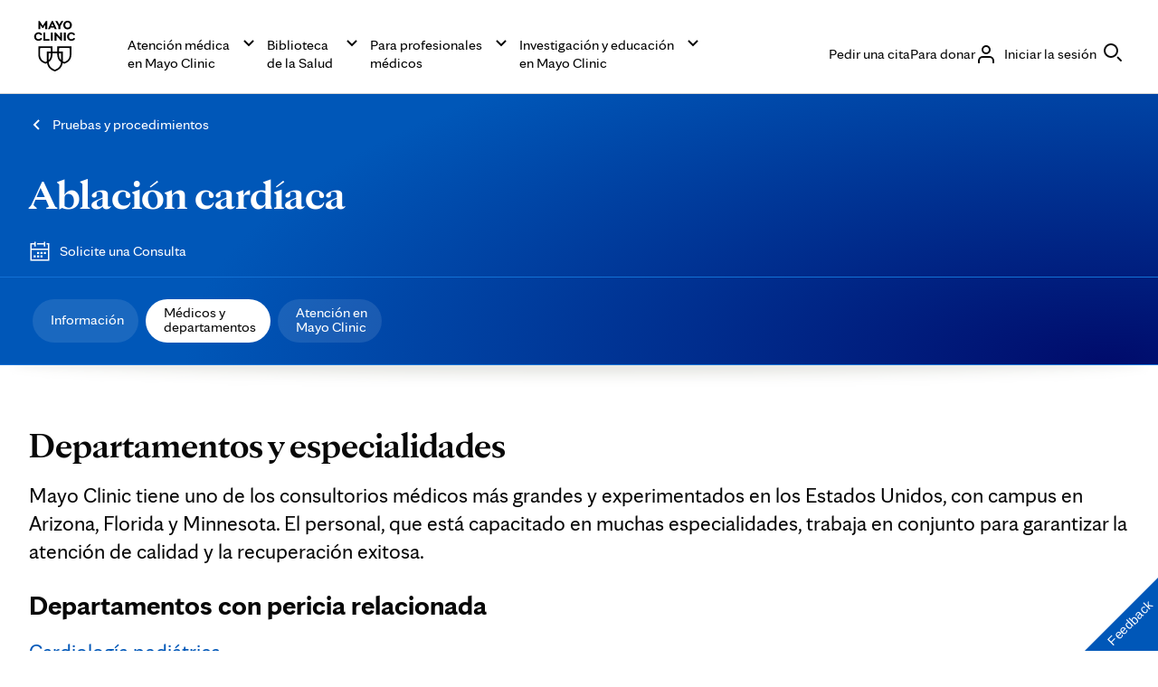

--- FILE ---
content_type: text/html; charset=utf-8
request_url: https://www.mayoclinic.org/es/tests-procedures/cardiac-ablation/doctors-departments/pdc-20384994?filterLocation=Minnesota&lastInitial=D&page=1
body_size: 59817
content:

<!DOCTYPE html>

<html lang="es" dir="ltr">
    
<head>
    <script data-cfasync="false" data-local-sync="allow-network-observable" data-ui-shadow-root="open" data-locale="es-ES" data-css="https://assets.mayoclinic.org/content/dam/cpm-transcend/cm.css" data-ui="https://assets.mayoclinic.org/content/dam/cpm-transcend/ui.js" src="https://transcend-cdn.com/cm/03274c75-bbc2-448d-a72f-379289a8e380/airgap.js"></script>
    <meta charset="utf-8" />
    <title>Ablación cardíaca - Médicos y departamentos - Mayo Clinic</title>
	<meta name="application-name" content="&nbsp;" />
    
		<link rel="apple-touch-icon" href="/-/media/web/gbs/shared/images/apple-touch-icon-152x152.svg">
	
		<link rel="icon" href="/-/media/web/gbs/shared/images/favicon.png">
	
		<meta name="msapplication-TileColor" content="#FFFFFF" />
	
		<meta name="msapplication-TileImage" content="/-/media/web/gbs/shared/images/mstile-144x144.png" />
	
    <meta name="viewport" content="width=device-width, initial-scale=1.0" />
    <meta name="format-detection" content="telephone=no"> 
    <meta name="PocID" content="PRC-20235775" />
<meta name="Subject" content="Cardiac ablation" />
<meta name="Subject" content="Catheter ablation" />
<meta name="Subject" content="Ablation, cardiac" />
<meta name="Content Package" content="Health information library" />
<meta name="Content Package" content="Syndication Adult Health Information Content" />
<meta name="Person Group" content="45 to 64 middle" />
<meta name="Person Group" content="19 to 44 younger" />
<meta name="Person Group" content="13 to 18 years teen" />
<meta name="Person Group" content="03 to 5 years preschool" />
<meta name="Person Group" content="06 to 12 years elementary/preteen" />
<meta name="Focus" content="Clinical Treatment" />
<meta name="Focus" content="Treatment" />
<meta name="Focus" content="Treatments and drugs" />

    <meta name="Description" id="Description" content="La energía de frío o de calor aplicada al corazón puede corregir los latidos rápidos o erráticos del corazón. Infórmate sobre cuándo puedes necesitar este tratamiento y los riesgos que supone." />

    
    <link rel="alternate" href="https://www.mayoclinic.org/tests-procedures/cardiac-ablation/doctors-departments/pdc-20384994" hreflang="en" />
<link rel="alternate" href="https://www.mayoclinic.org/es/tests-procedures/cardiac-ablation/doctors-departments/pdc-20384994" hreflang="es" />
<link rel="alternate" href="https://www.mayoclinic.org/ar/tests-procedures/cardiac-ablation/doctors-departments/pdc-20384994" hreflang="ar" />
<link rel="alternate" href="https://www.mayoclinic.org/zh-hans/tests-procedures/cardiac-ablation/doctors-departments/pdc-20384994" hreflang="zh-hans" />
<link rel="canonical" href="https://www.mayoclinic.org/es/tests-procedures/cardiac-ablation/doctors-departments/pdc-20384994" />
<meta name="PublishDate" content="2024-04-20" />


    <script type="application/ld+json">{"@context":"https://schema.org","@type":"BreadcrumbList","ItemListElement":[{"@type":"ListItem","position":1,"name":"Pruebas y procedimientos","item":"https://www.mayoclinic.org/es/tests-procedures"},{"@type":"ListItem","position":2,"name":"Ablación cardíaca Médicos y departamentos"}]}</script>
    <meta name="contentLanguage" content="es" />
    
    <!--[if lt IE 9]>
        <script src="//html5shim.googlecode.com/svn/trunk/html5.js"></script>
    <![endif]-->

    <link rel="stylesheet" type="text/css" href="/bundles/styles/goldStandardAemHeader.css?v=5AF45B29B2F547D29005E803856CD5BED5CDD727" /><link rel="stylesheet" type="text/css" href="/bundles/styles/goldStandardReskin.css?v=DD079B7C1EB514F5B7E19B7B471358F21EE4AB3D" />

    
    
	<script src="//tagdelivery.mayoclinic.org/dotorg/prod/utag.sync.js" type="text/javascript">

</script><link rel="stylesheet" type="text/css" href="/bundles/styles/accessibility.css?v=7A281B0CAEFEE3E8063E4A6C48E5620E6D28F169" />


	

    

    
	<link rel="stylesheet" type="text/css" href="https://www.mayoclinic.org/mayofonts/Fonts/mayo/fonts.css" media="all">
<style>
.form .sc-aem h2{border-bottom:none;padding-bottom:0}
div.main>header>.mobile-nav-container .tab-navigation-show-more{ z-index: 2}
.gsr div.main>header .breadcrumbs ul li a[href=""] { display: none;}
</style>
<link href="https://www.mayoclinic.org/static/main.css?t=1768989612612" rel="stylesheet">
    <script type="text/javascript">
var adTargeting = adTargeting || {};
adTargeting.sseSubjectId = '4389';
adTargeting.sseRelatedIds = '4389|126292|4167|126293|133302|133301|124241|124394|124393|124395|128984|25156|128697|126663|126662|5421|23504|23501|24384|1218|24536|6017|1126|1125|4647|4646|1123|130649|3542|3541|3540|130648|130647|1121|126291|126290|126289|1122|3536|133060|133059|3535|3539|3538|3537|130650|130651|1124|6016|6014|1118';
adTargeting.contentType = 'D68F7E8E6F5648CD8A9DA6CB3E3646DD';
adTargeting.itemId = 'de0a4a88-bd32-4522-b39c-0dd7d20785cc';
adTargeting.keyWord = '';
adTargeting.pocId = 'PRC-20235775';
adTargeting.section = 'consolidated_procedure_doctors_and_departments';
adTargeting.tab = '';
adTargeting.noThirdPartyAds = '';
adTargeting.environment = 'Production'
adTargeting.language = 'es-ES'
</script>

    <script type="text/javascript" src="//nexus.ensighten.com/mayo_clinic/clinicprod/Bootstrap.js"></script>

    

<script>(window.BOOMR_mq=window.BOOMR_mq||[]).push(["addVar",{"rua.upush":"false","rua.cpush":"false","rua.upre":"false","rua.cpre":"false","rua.uprl":"false","rua.cprl":"false","rua.cprf":"false","rua.trans":"","rua.cook":"false","rua.ims":"false","rua.ufprl":"false","rua.cfprl":"false","rua.isuxp":"false","rua.texp":"norulematch","rua.ceh":"false","rua.ueh":"false","rua.ieh.st":"0"}]);</script>
                              <script>!function(e){var n="https://s.go-mpulse.net/boomerang/";if("False"=="True")e.BOOMR_config=e.BOOMR_config||{},e.BOOMR_config.PageParams=e.BOOMR_config.PageParams||{},e.BOOMR_config.PageParams.pci=!0,n="https://s2.go-mpulse.net/boomerang/";if(window.BOOMR_API_key="AE377-TGE2S-92GPZ-AE4B3-VR4DY",function(){function e(){if(!r){var e=document.createElement("script");e.id="boomr-scr-as",e.src=window.BOOMR.url,e.async=!0,o.appendChild(e),r=!0}}function t(e){r=!0;var n,t,a,i,d=document,O=window;if(window.BOOMR.snippetMethod=e?"if":"i",t=function(e,n){var t=d.createElement("script");t.id=n||"boomr-if-as",t.src=window.BOOMR.url,BOOMR_lstart=(new Date).getTime(),e=e||d.body,e.appendChild(t)},!window.addEventListener&&window.attachEvent&&navigator.userAgent.match(/MSIE [67]\./))return window.BOOMR.snippetMethod="s",void t(o,"boomr-async");a=document.createElement("IFRAME"),a.src="about:blank",a.title="",a.role="presentation",a.loading="eager",i=(a.frameElement||a).style,i.width=0,i.height=0,i.border=0,i.display="none",o.appendChild(a);try{O=a.contentWindow,d=O.document.open()}catch(_){n=document.domain,a.src="javascript:var d=document.open();d.domain='"+n+"';void 0;",O=a.contentWindow,d=O.document.open()}if(n)d._boomrl=function(){this.domain=n,t()},d.write("<bo"+"dy onload='document._boomrl();'>");else if(O._boomrl=function(){t()},O.addEventListener)O.addEventListener("load",O._boomrl,!1);else if(O.attachEvent)O.attachEvent("onload",O._boomrl);d.close()}function a(e){window.BOOMR_onload=e&&e.timeStamp||(new Date).getTime()}if(!window.BOOMR||!window.BOOMR.version&&!window.BOOMR.snippetExecuted){window.BOOMR=window.BOOMR||{},window.BOOMR.snippetStart=(new Date).getTime(),window.BOOMR.snippetExecuted=!0,window.BOOMR.snippetVersion=14,window.BOOMR.url=n+"AE377-TGE2S-92GPZ-AE4B3-VR4DY";var i=document.currentScript||document.getElementsByTagName("script")[0],o=i.parentNode,r=!1,d=document.createElement("link");if(d.relList&&"function"==typeof d.relList.supports&&d.relList.supports("preload")&&"as"in d)window.BOOMR.snippetMethod="p",d.href=window.BOOMR.url,d.rel="preload",d.as="script",d.addEventListener("load",e),d.addEventListener("error",function(){t(!0)}),setTimeout(function(){if(!r)t(!0)},3e3),BOOMR_lstart=(new Date).getTime(),o.appendChild(d);else t(!1);if(window.addEventListener)window.addEventListener("load",a,!1);else if(window.attachEvent)window.attachEvent("onload",a)}}(),"".length>0)if(e&&"performance"in e&&e.performance&&"function"==typeof e.performance.setResourceTimingBufferSize)e.performance.setResourceTimingBufferSize();!function(){if(BOOMR=e.BOOMR||{},BOOMR.plugins=BOOMR.plugins||{},!BOOMR.plugins.AK){var n=""=="true"?1:0,t="",a="p4aaaal7aaaac2lspnna-f-a46302e8d-clientnsv4-s.akamaihd.net",i="false"=="true"?2:1,o={"ak.v":"39","ak.cp":"622003","ak.ai":parseInt("298810",10),"ak.ol":"0","ak.cr":0,"ak.ipv":4,"ak.proto":"http/1.1","ak.rid":"5fb8f83f","ak.r":47762,"ak.a2":n,"ak.m":"a","ak.n":"essl","ak.bpcip":"52.15.220.0","ak.cport":37648,"ak.gh":"23.48.98.236","ak.quicv":"","ak.tlsv":"tls1.2","ak.0rtt":"","ak.0rtt.ed":"","ak.csrc":"-","ak.acc":"bbr","ak.t":"1769110362","ak.ak":"hOBiQwZUYzCg5VSAfCLimQ==TFmjbO3jAXK37fzOQqkvmjI0+3ipvv9sZ58s+WwfAdXo22dgn8PbGIMfsLbYILu7iHegZ1Qn/1y1hEdl5qaNDI8faB5031JZjbCgkgTZRXJAPHEhQwvk6rL4PZmRKoKHQtLmMk/o6pXkIKVobT1HpatD4H1rk19iGHojHkuHb5ucb5G/wBrOs5zWnu0pKvmMTCLC+Zen/oP35e4sQ/CnBEjkA+Hp7jS8+OgyPFH0C9XWFmkwh9Hmv7FYrad2+051sOm34/HW4WgVTyqOtP93X6ONvNg5ZXOICZ4FWSXMbiiL7AGPR1XqkKcekcnqHNpzISg7zpYvoZyKOYvpFprNvavT+zw6lIz8Xr04fc2BIJ09ATmiI1c1fioMUvMVn+v/Y0IrQYetaDVjOV+hyVSk7Oy9EEexA2YMILeKh2O3BH4=","ak.pv":"312","ak.dpoabenc":"","ak.tf":i};if(""!==t)o["ak.ruds"]=t;var r={i:!1,av:function(n){var t="http.initiator";if(n&&(!n[t]||"spa_hard"===n[t]))o["ak.feo"]=void 0!==e.aFeoApplied?1:0,BOOMR.addVar(o)},rv:function(){var e=["ak.bpcip","ak.cport","ak.cr","ak.csrc","ak.gh","ak.ipv","ak.m","ak.n","ak.ol","ak.proto","ak.quicv","ak.tlsv","ak.0rtt","ak.0rtt.ed","ak.r","ak.acc","ak.t","ak.tf"];BOOMR.removeVar(e)}};BOOMR.plugins.AK={akVars:o,akDNSPreFetchDomain:a,init:function(){if(!r.i){var e=BOOMR.subscribe;e("before_beacon",r.av,null,null),e("onbeacon",r.rv,null,null),r.i=!0}return this},is_complete:function(){return!0}}}}()}(window);</script></head>


<body class="thin-content bio light-mode gsr doctors-departments">
    <script type="text/javascript">
	(function(a,b,c,d) {
 a='//tagdelivery.mayoclinic.org/dotorg/prod/utag.js';
 b=document;c='script';d=b.createElement(c);d.src=a;
 d.type='text/java'+c;d.async=true;
 a=b.getElementsByTagName(c)[0];a.parentNode.insertBefore(d,a)})();

</script>
    <form method="post" action="/es/tests-procedures/cardiac-ablation/doctors-departments/pdc-20384994?filterLocation=Minnesota&amp;lastInitial=D&amp;page=1" id="mayoform">
<div class="aspNetHidden">
<input type="hidden" name="__VIEWSTATE" id="__VIEWSTATE" value="OroKgkKt2Q7IOnKCivzbZkCbpbw19i+T7cmxSSUEieb7yYVu8l4bND/yLPjbH3J/bKTH07LqBQDPRiKULQgGy4Ft0ugo+5dWlouQdm2jEXWi9DRAhUqQBWEjiIhfd3F9Nim3oC1XefhZlFjWbn5y1Eaihe01RBcueQ9hsctturq71LDY7TKtLF2A5qaDXiXbozxeQImLtKC9aF2sfuVBO/5Ejb+6N3ikSWDVPm+tNMjYXCT6Rd/WurG/XRfx/NIcPk7dmsWghXy9bPeY9cHhvpPp+wnjVxNAXdu1pkgFo96HOotRet787PVu1zKn+1CwwKOzWLyOW1hzXnr7hYyUDsAqC8KHk5FL9+GT0WzQ1HG/PEpzTRoyyDb8LHo0awunmf8rLqlKBsoELYOKCcmBOieOEju2d4ByX06CNSEnu93IocYHFAzdB0pv2c/Gbby+SdvOPNtwcVorOC+2iXwXPxP17nsExefuh9LUXbBsJJ/UzLnNItyZPjAvWG8Gbd1vPKp6WatpaAclAPs0FZ8Txeue/EwN3UhgocXe3gIXTF3MMZiMII46hIbQ1gt5jSfF/cydl/G29SAGkbl2Q3kxk0nKPcdpdf8RJPPTgRfCNeVPt/0T2Lis0goPZkrYC9vGCI1GTuz5sQFDiUMT66BYfZHz7uDUcfpNCsrFYaPqr2g/Lq47yqT4LLiJLZ5BnUjqOZtj9VdOJb2c5g5nvYOz+XGaGoo6J5iqlFBJTtopxCj3BoLkGIgG6bIJFzNBnlFqJDc1RRDqZGTzFYpIdUI0uMQiMXxnMF+QVZ/t1uZ8a+D221e7sPfES3njka7YtbTSFIfP782JqVqRSaSVHkCTaej3nL3TN1CP+iqhEAtjAKX0j/KH16jD79spnO5ZfGV0NYR10a0odnmGQWoedYbGWSlBuh5WTJzli211Qw4f9mYlkF+DnsETynkzybclfZs5LWCqTmCUP+aiGB9/PBrtfxPdu/rjPeU2NSIGUhm1EYZ3CwBM" />
</div>

<div class="aspNetHidden">

	<input type="hidden" name="__VIEWSTATEGENERATOR" id="__VIEWSTATEGENERATOR" value="6DCFA933" />
	<input type="hidden" name="__EVENTVALIDATION" id="__EVENTVALIDATION" value="dNEY/cnFntTll+Li6pOejZpO4bdZ4JEwrRgBgZ+T0vYeokhVDg6wGDBPXknmanJEtAbOKoJi3MqeTDRtN+ulhaoEYNcUCxXuFikJhXAf/nkriLpK" />
</div>
	    
		
        <div class="page-alert" role="alert" style="display:none;"><div id="et_noEnglishVersion">Este contenido no tiene una versión en inglés</div></div><div class="page-alert" role="alert" style="display:none;"><div id="et_noArabicVersion">Este contenido no tiene una versión en árabe</div></div><input type="hidden" name="ctl03$CookiesEnabledHiddenField" id="CookiesEnabledHiddenField" />

<div class="sc-aem">
    <div data-hydrate=/content/experience-fragments/mayoclinic/es/global/global-alerts/master><div class="aem-container cmp-container--column-padding-0x  aem-Grid aem-Grid--12 aem-Grid--default--12 "><div class="aem-GridColumn aem-GridColumn--default--12 aem-GridColumn"><div class="cmp-global-alerts "><ul id="globalalerts-55d8a82d2d" class="cmp-global-alerts "></ul></div></div></div><div class="aem-container   aem-Grid aem-Grid--12 aem-Grid--default--12 "></div></div>
    <script>
      var __COMP_DATA__ = window.__COMP_DATA__ || {};
      __COMP_DATA__["/content/experience-fragments/mayoclinic/es/global/global-alerts/master"] = {"statusCode":200,"title":"","language":"en","metadataValues":null,"alternateSupportedLanguageLinks":null,"chatScriptEnabled":false,"aliceAiChatEnabled":false,"seoTitle":"","path":"/content/experience-fragments/mayoclinic/es/global/global-alerts/master","type":"mayoclinic/components/structure/xfpage","uniqueId":"model",":hierarchyType":"page","processedUrl":"","isPrint":false,"items":{"root_msm_moved":{"language":"en","path":"","type":"mayoclinic/components/core/container/v1/container","uniqueId":"model/root_msm_moved","gridClassNames":"aem-Grid aem-Grid--12 aem-Grid--default--12","columnCount":12,"processedUrl":"","isPrint":false,"columnClassNames":{},"items":{},"itemsOrder":[]},"root":{"language":"en","path":"","type":"mayoclinic/components/core/container/v1/container","uniqueId":"model/root","gridClassNames":"aem-Grid aem-Grid--12 aem-Grid--default--12","columnCount":12,"appliedCssClassNames":"cmp-container--column-padding-0x","processedUrl":"","isPrint":false,"columnClassNames":{"globalalerts":"aem-GridColumn aem-GridColumn--default--12"},"items":{"globalalerts":{"language":"en","path":"","type":"mayoclinic/components/content/globalalerts/v1/globalalerts","uniqueId":"model/root/globalalerts","id":"globalalerts-55d8a82d2d","allGlobalAlerts":[],"processedUrl":"","isPrint":false}},"itemsOrder":["globalalerts"]}},"itemsOrder":["root","root_msm_moved"]}
    </script>
  
    <div data-hydrate=/content/experience-fragments/mayoclinic/es/global/header/master><div class="aem-container cmp-container--centered   " id="header__container"><div class="container-child "><header data-testid="cmp-header" class="onSafari-false"><div data-testid="cmp-skipToMain" class="cmp-skip-to-main cmp-skip-to-main__container cmp-skip-to-main__container-global "><a href="#main-content" id="cmp-skip-to-main__link-global" data-testid="cmp-skip-to-main__link-global" class="cmp-skip-to-main__link cmp-skip-to-main__link-global">Skip to content</a></div><div class="aem-container    " id="header__outer-wrapper-container"><div class="container-child aem-GridColumn--mayo_small--none"><nav aria-label="Primary" data-testid="cmp-nav" class=""><div class="aem-container    cmp-nav-container" id="header__wrapper-container"><div class="container-child aem-GridColumn--mayo_x-large--none aem-GridColumn--mayo_large--none aem-GridColumn--mayo_medium--none aem-GridColumn--mayo_x-small--hide aem-GridColumn--mayo_small--hide"><div class="aem-container    " id="header__logo-container"><div class="container-child "><div id="image-461b19d97e" class="image-461b19d97e  cmp-image   " data-testid="cmp-image"><div class="cmp-link" data-testid="cmp-link"><a href="/es" class="cmp-anchor--plain" data-cmp-data-layer="{&quot;target&quot;:&quot;logo&quot;,&quot;category&quot;:&quot;global-header&quot;,&quot;action&quot;:&quot;top_header&quot;}"><img src="https://assets.mayoclinic.org/content/dam/mayoclinic/images/logos/mayo-clinic-logo.svg" class="cmp-image__image" alt="Página de inicio de la Clínica Mayo" loading="lazy"/></a></div></div></div></div></div><div class="container-child aem-GridColumn--default--none aem-GridColumn--mayo_x-small--none aem-GridColumn--mayo_small--none"><div class="aem-container    " id="header__content-container"><div class="container-child "><div data-panelcontainer="search-container" class="cmp-search-container aem-Grid"><div data-cmp-hook-search-container="item" data-cmp-expanded="true" class="cmp-search-container__children cmp-search-container--show"><div class="aem-container    " id="header__content-inner-container"><div class="container-child aem-GridColumn--mayo_x-large--none aem-GridColumn--mayo_large--hide aem-GridColumn--mayo_medium--hide aem-GridColumn--mayo_x-small--hide aem-GridColumn--mayo_small--hide"><ul data-panelcontainer="tabs" data-testid="cmp-tabs" class="cmp-tabs cmp-tabs--navigation"><li data-cmp-hook-tabs="tabpanel" class="cmp-tab "><div class="cmp-tab__title "><div class="cmp-tab__button"><button aria-expanded="false" data-cmp-data-layer="{&quot;category&quot;:&quot;global-header&quot;,&quot;action&quot;:&quot;top_header&quot;,&quot;target&quot;:&quot;Care at \\n Mayo Clinic&quot;}" type="button" data-testid="cmp-button" class="cmp-button cmp-button__button "><span class="cmp-tab__button-inner"><span class="cmp-tab__button-title">Atención médica 
 en Mayo Clinic</span><span class="cmp-icon icon__chevron-down  cmp-icon--size-16"><svg data-name="32x32-Guides" xmlns="http://www.w3.org/2000/svg" viewBox="0 0 16 16"><path d="M8 11.414L2.293 5.707 3.707 4.293 8 8.586 12.293 4.293 13.707 5.707 8 11.414z"></path></svg></span></span></button></div></div><div class="cmp-tab__content "><div class="aem-container    " id=""><div class="container-child "><div class="aem-container cmp-container--centered   " id=""><div class="container-child aem-GridColumn--default--none aem-GridColumn--mayo_x-large--none"><div class="aem-container    " id=""><div class="container-child "><div class="cmp-link" data-testid="cmp-button"><a href="/es/patient-centered-care" class="cmp-anchor--plain cmp-button cmp-button__link " id="button-4fee3140c1" data-cmp-data-layer="{&quot;target&quot;:&quot;Patient-Centered Care&quot;,&quot;category&quot;:&quot;global-header&quot;,&quot;action&quot;:&quot;expanded|care at mayo clinic&quot;}"><span aria-hidden="false" class="cmp-button__inner cmp-button__inner--width-full cmp-button__inner--type-text cmp-button__inner--focus-primary    "><span class="cmp-button__inner-wrapper"><span class="cmp-button__inner-main"><span role="text" class="cmp-button__text"><span>Atención médica centrada en el paciente</span></span></span><span class="cmp-icon icon__chevron-right  cmp-icon--size-16"><svg data-name="32x32-Guides" xmlns="http://www.w3.org/2000/svg" viewBox="0 0 16 16"><path d="M5.707 13.707L4.293 12.293 8.586 8 4.293 3.707 5.707 2.293 11.414 8 5.707 13.707z"></path></svg></span></span></span></a></div></div><div class="container-child "><div class="cmp-link" data-testid="cmp-button"><a href="/es/about-mayo-clinic" class="cmp-anchor--plain cmp-button cmp-button__link " id="button-5da9385478" data-cmp-data-layer="{&quot;target&quot;:&quot;About Mayo Clinic&quot;,&quot;category&quot;:&quot;global-header&quot;,&quot;action&quot;:&quot;expanded|care at mayo clinic&quot;}"><span aria-hidden="false" class="cmp-button__inner cmp-button__inner--width-full cmp-button__inner--type-text cmp-button__inner--focus-primary    "><span class="cmp-button__inner-wrapper"><span class="cmp-button__inner-main"><span role="text" class="cmp-button__text"><span>Información sobre Mayo Clinic</span></span></span><span class="cmp-icon icon__chevron-right  cmp-icon--size-16"><svg data-name="32x32-Guides" xmlns="http://www.w3.org/2000/svg" viewBox="0 0 16 16"><path d="M5.707 13.707L4.293 12.293 8.586 8 4.293 3.707 5.707 2.293 11.414 8 5.707 13.707z"></path></svg></span></span></span></a></div></div><div class="container-child "><div class="cmp-link" data-testid="cmp-button"><a href="/es/appointments" class="cmp-anchor--plain cmp-button cmp-button__link " id="button-9b76785be7" data-cmp-data-layer="{&quot;target&quot;:&quot;Request Appointment&quot;,&quot;category&quot;:&quot;global-header&quot;,&quot;action&quot;:&quot;expanded|care at mayo clinic&quot;}"><span aria-hidden="false" class="cmp-button__inner cmp-button__inner--width-full cmp-button__inner--type-text cmp-button__inner--focus-primary    "><span class="cmp-button__inner-wrapper"><span class="cmp-button__inner-main"><span role="text" class="cmp-button__text"><span>Pedir una cita</span></span></span><span class="cmp-icon icon__chevron-right  cmp-icon--size-16"><svg data-name="32x32-Guides" xmlns="http://www.w3.org/2000/svg" viewBox="0 0 16 16"><path d="M5.707 13.707L4.293 12.293 8.586 8 4.293 3.707 5.707 2.293 11.414 8 5.707 13.707z"></path></svg></span></span></span></a></div></div><div class="container-child "><div class="cmp-link" data-testid="cmp-button"><a href="https://www.mayoclinic.org/es/appointments/find-a-doctor" class="cmp-anchor--plain cmp-button cmp-button__link " id="button-b88002766a" data-cmp-data-layer="{&quot;target&quot;:&quot;Find a Doctor&quot;,&quot;category&quot;:&quot;global-header&quot;,&quot;action&quot;:&quot;expanded|care at mayo clinic&quot;}"><span aria-hidden="false" class="cmp-button__inner cmp-button__inner--width-full cmp-button__inner--type-text cmp-button__inner--focus-primary    "><span class="cmp-button__inner-wrapper"><span class="cmp-button__inner-main"><span role="text" class="cmp-button__text"><span>Encuentra un médico</span></span></span><span class="cmp-icon icon__chevron-right  cmp-icon--size-16"><svg data-name="32x32-Guides" xmlns="http://www.w3.org/2000/svg" viewBox="0 0 16 16"><path d="M5.707 13.707L4.293 12.293 8.586 8 4.293 3.707 5.707 2.293 11.414 8 5.707 13.707z"></path></svg></span></span></span></a></div></div><div class="container-child "><div class="cmp-link" data-testid="cmp-button"><a href="/es/locations" class="cmp-anchor--plain cmp-button cmp-button__link " id="button-12dec9b168" data-cmp-data-layer="{&quot;target&quot;:&quot;Locations&quot;,&quot;category&quot;:&quot;global-header&quot;,&quot;action&quot;:&quot;expanded|care at mayo clinic&quot;}"><span aria-hidden="false" class="cmp-button__inner cmp-button__inner--width-full     "><span class="cmp-button__inner-wrapper"><span class="cmp-button__inner-main"><span role="text" class="cmp-button__text"><span>Ubicaciones</span></span></span><span class="cmp-icon icon__chevron-right  cmp-icon--size-16"><svg data-name="32x32-Guides" xmlns="http://www.w3.org/2000/svg" viewBox="0 0 16 16"><path d="M5.707 13.707L4.293 12.293 8.586 8 4.293 3.707 5.707 2.293 11.414 8 5.707 13.707z"></path></svg></span></span></span></a></div></div><div class="container-child "><div class="cmp-link" data-testid="cmp-button"><a href="https://www.mayo.edu/es-es/research/clinical-trials" class="cmp-anchor--plain cmp-button cmp-button__link " id="button-821bed68f1" data-cmp-data-layer="{&quot;target&quot;:&quot;Clinical Trials&quot;,&quot;category&quot;:&quot;global-header&quot;,&quot;action&quot;:&quot;expanded|care at mayo clinic&quot;}"><span aria-hidden="false" class="cmp-button__inner cmp-button__inner--width-full cmp-button__inner--type-text cmp-button__inner--focus-primary    "><span class="cmp-button__inner-wrapper"><span class="cmp-button__inner-main"><span role="text" class="cmp-button__text"><span>Ensayos clínicos</span></span></span><span class="cmp-icon icon__chevron-right  cmp-icon--size-16"><svg data-name="32x32-Guides" xmlns="http://www.w3.org/2000/svg" viewBox="0 0 16 16"><path d="M5.707 13.707L4.293 12.293 8.586 8 4.293 3.707 5.707 2.293 11.414 8 5.707 13.707z"></path></svg></span></span></span></a></div></div></div></div><div class="container-child aem-GridColumn--default--none aem-GridColumn--mayo_x-large--none"><div class="aem-container    " id=""><div class="container-child "><div class="cmp-link" data-testid="cmp-button"><a href="https://connect.mayoclinic.org" class="cmp-anchor--plain cmp-button cmp-button__link " id="button-f27d9b025d" data-cmp-data-layer="{&quot;target&quot;:&quot;Connect to Support Groups&quot;,&quot;category&quot;:&quot;global-header&quot;,&quot;action&quot;:&quot;expanded|care at mayo clinic&quot;}"><span aria-hidden="false" class="cmp-button__inner cmp-button__inner--width-full     "><span class="cmp-button__inner-wrapper"><span class="cmp-button__inner-main"><span role="text" class="cmp-button__text"><span>Conéctate con grupos de apoyo</span></span></span><span class="cmp-icon icon__chevron-right  cmp-icon--size-16"><svg data-name="32x32-Guides" xmlns="http://www.w3.org/2000/svg" viewBox="0 0 16 16"><path d="M5.707 13.707L4.293 12.293 8.586 8 4.293 3.707 5.707 2.293 11.414 8 5.707 13.707z"></path></svg></span></span></span></a></div></div><div class="container-child "><div class="cmp-link" data-testid="cmp-button"><a href="/es/patient-visitor-guide" class="cmp-anchor--plain cmp-button cmp-button__link " id="button-1e04781947" data-cmp-data-layer="{&quot;target&quot;:&quot;Patient &amp; Visitor guide&quot;,&quot;category&quot;:&quot;global-header&quot;,&quot;action&quot;:&quot;expanded|care at mayo clinic&quot;}"><span aria-hidden="false" class="cmp-button__inner cmp-button__inner--width-full cmp-button__inner--type-text cmp-button__inner--focus-primary    "><span class="cmp-button__inner-wrapper"><span class="cmp-button__inner-main"><span role="text" class="cmp-button__text"><span>Guía para el paciente y las visitas</span></span></span><span class="cmp-icon icon__chevron-right  cmp-icon--size-16"><svg data-name="32x32-Guides" xmlns="http://www.w3.org/2000/svg" viewBox="0 0 16 16"><path d="M5.707 13.707L4.293 12.293 8.586 8 4.293 3.707 5.707 2.293 11.414 8 5.707 13.707z"></path></svg></span></span></span></a></div></div><div class="container-child "><div class="cmp-link" data-testid="cmp-button"><a href="/es/billing-insurance" class="cmp-anchor--plain cmp-button cmp-button__link " id="button-ab9e012a5d" data-cmp-data-layer="{&quot;target&quot;:&quot;Insurance &amp; Billing&quot;,&quot;category&quot;:&quot;global-header&quot;,&quot;action&quot;:&quot;expanded|care at mayo clinic&quot;}"><span aria-hidden="false" class="cmp-button__inner cmp-button__inner--width-full cmp-button__inner--type-text cmp-button__inner--focus-primary    "><span class="cmp-button__inner-wrapper"><span class="cmp-button__inner-main"><span role="text" class="cmp-button__text"><span>Facturación y seguro médico</span></span></span><span class="cmp-icon icon__chevron-right  cmp-icon--size-16"><svg data-name="32x32-Guides" xmlns="http://www.w3.org/2000/svg" viewBox="0 0 16 16"><path d="M5.707 13.707L4.293 12.293 8.586 8 4.293 3.707 5.707 2.293 11.414 8 5.707 13.707z"></path></svg></span></span></span></a></div></div><div class="container-child "><div class="cmp-link" data-testid="cmp-button"><a href="https://www.mayoclinic.org/es/departments-centers" class="cmp-anchor--plain cmp-button cmp-button__link " id="button-876b1f48d2" data-cmp-data-layer="{&quot;target&quot;:&quot;Departments &amp; Centers&quot;,&quot;category&quot;:&quot;global-header&quot;,&quot;action&quot;:&quot;expanded|for medical professionals&quot;}"><span aria-hidden="false" class="cmp-button__inner cmp-button__inner--width-full cmp-button__inner--type-text cmp-button__inner--focus-primary    "><span class="cmp-button__inner-wrapper"><span class="cmp-button__inner-main"><span role="text" class="cmp-button__text"><span>Departamentos y centros médicos</span></span></span><span class="cmp-icon icon__chevron-right  cmp-icon--size-16"><svg data-name="32x32-Guides" xmlns="http://www.w3.org/2000/svg" viewBox="0 0 16 16"><path d="M5.707 13.707L4.293 12.293 8.586 8 4.293 3.707 5.707 2.293 11.414 8 5.707 13.707z"></path></svg></span></span></span></a></div></div><div class="container-child "><div class="cmp-link" data-testid="cmp-button"><a href="/es/international" class="cmp-anchor--plain cmp-button cmp-button__link " id="button-c4c08156ef" data-cmp-data-layer="{&quot;target&quot;:&quot;International Services&quot;,&quot;category&quot;:&quot;global-header&quot;,&quot;action&quot;:&quot;expanded|care at mayo clinic&quot;}"><span aria-hidden="false" class="cmp-button__inner cmp-button__inner--width-full cmp-button__inner--type-text cmp-button__inner--focus-primary    "><span class="cmp-button__inner-wrapper"><span class="cmp-button__inner-main"><span role="text" class="cmp-button__text"><span>Servicios Internacionales</span></span></span><span class="cmp-icon icon__chevron-right  cmp-icon--size-16"><svg data-name="32x32-Guides" xmlns="http://www.w3.org/2000/svg" viewBox="0 0 16 16"><path d="M5.707 13.707L4.293 12.293 8.586 8 4.293 3.707 5.707 2.293 11.414 8 5.707 13.707z"></path></svg></span></span></span></a></div></div><div class="container-child "><div class="cmp-link" data-testid="cmp-button"><a href="https://www.mayoclinic.org/es/about-mayo-clinic/contact" class="cmp-anchor--plain cmp-button cmp-button__link " id="button-2256dcf419" data-cmp-data-layer="{&quot;target&quot;:&quot;Contact Us&quot;,&quot;category&quot;:&quot;global-header&quot;,&quot;action&quot;:&quot;expanded|care at mayo clinic&quot;}"><span aria-hidden="false" class="cmp-button__inner cmp-button__inner--width-full cmp-button__inner--type-text cmp-button__inner--focus-primary    "><span class="cmp-button__inner-wrapper"><span class="cmp-button__inner-main"><span role="text" class="cmp-button__text"><span>Comunícate con nosotros</span></span></span><span class="cmp-icon icon__chevron-right  cmp-icon--size-16"><svg data-name="32x32-Guides" xmlns="http://www.w3.org/2000/svg" viewBox="0 0 16 16"><path d="M5.707 13.707L4.293 12.293 8.586 8 4.293 3.707 5.707 2.293 11.414 8 5.707 13.707z"></path></svg></span></span></span></a></div></div></div></div><div class="container-child aem-GridColumn--default--none aem-GridColumn--mayo_x-large--none"><div class="aem-container    " id=""><div class="container-child "><div data-testid="cmp-teaser" class="cmp-teaser "><div><div class="cmp-teaser__content"><div class="cmp-teaser__title"><div class="cmp-title" data-testid="cmp-title"><div class="cmp-title__text--color-primary-inverse cmp-title__text--body-serif-small-bold "><div class="cmp-link" data-testid="cmp-link"><a text="Guía para el paciente y las visitas" href="/es/patient-visitor-guide" class="cmp-anchor--plain" data-cmp-data-layer="{&quot;category&quot;:&quot;global-header&quot;,&quot;target&quot;:&quot;teaser|Patient &amp; Visitor Guide&quot;,&quot;action&quot;:&quot;expanded|Care at Mayo Clinic&quot;}"><span role="text" class="cmp-title__inner">Guía para el paciente y las<!-- --> <span class="cmp-title__no-break">visitas<!-- --> <span class="cmp-icon icon__chevron-right  cmp-icon--size-16"><svg data-name="32x32-Guides" xmlns="http://www.w3.org/2000/svg" viewBox="0 0 16 16"><path d="M5.707 13.707L4.293 12.293 8.586 8 4.293 3.707 5.707 2.293 11.414 8 5.707 13.707z"></path></svg></span></span></span></a></div></div></div></div></div><div class="cmp-teaser__image"><div id="teaser-191aed014c-image" class="teaser-191aed014c-image  cmp-image    cmp-image__width--full" data-testid="cmp-image"><img src="https://assets.mayoclinic.org/content/dam/media/global/images/2023/06/26/pt-visitor-Getty-1419492732-415x275.jpg" class="cmp-image__image" alt="" loading="lazy"/></div><div class="cmp-teaser__image--overlay"></div></div></div></div></div></div></div></div></div></div><div tabindex="0" class="cmp-tab__content-focus-out-element"></div></div></li><li data-cmp-hook-tabs="tabpanel" class="cmp-tab "><div class="cmp-tab__title "><div class="cmp-tab__button"><button aria-expanded="false" data-cmp-data-layer="{&quot;category&quot;:&quot;global-header&quot;,&quot;action&quot;:&quot;top_header&quot;,&quot;target&quot;:&quot;Health \\n Library&quot;}" type="button" data-testid="cmp-button" class="cmp-button cmp-button__button "><span class="cmp-tab__button-inner"><span class="cmp-tab__button-title">Biblioteca 
 de la Salud</span><span class="cmp-icon icon__chevron-down  cmp-icon--size-16"><svg data-name="32x32-Guides" xmlns="http://www.w3.org/2000/svg" viewBox="0 0 16 16"><path d="M8 11.414L2.293 5.707 3.707 4.293 8 8.586 12.293 4.293 13.707 5.707 8 11.414z"></path></svg></span></span></button></div></div><div class="cmp-tab__content "><div class="aem-container    " id=""><div class="container-child "><div class="aem-container cmp-container--centered   " id=""><div class="container-child aem-GridColumn--default--none aem-GridColumn--mayo_x-large--none"><div class="aem-container    " id=""><div class="container-child "><div class="cmp-link" data-testid="cmp-button"><a href="/es/diseases-conditions" class="cmp-anchor--plain cmp-button cmp-button__link " id="button-dd23841f6b" data-cmp-data-layer="{&quot;target&quot;:&quot;Diseases &amp; Conditions&quot;,&quot;category&quot;:&quot;global-header&quot;,&quot;action&quot;:&quot;expanded|health library&quot;}"><span aria-hidden="false" class="cmp-button__inner cmp-button__inner--width-full cmp-button__inner--type-text cmp-button__inner--focus-primary    "><span class="cmp-button__inner-wrapper"><span class="cmp-button__inner-main"><span role="text" class="cmp-button__text"><span>Enfermedades y afecciones</span></span></span><span class="cmp-icon icon__chevron-right  cmp-icon--size-16"><svg data-name="32x32-Guides" xmlns="http://www.w3.org/2000/svg" viewBox="0 0 16 16"><path d="M5.707 13.707L4.293 12.293 8.586 8 4.293 3.707 5.707 2.293 11.414 8 5.707 13.707z"></path></svg></span></span></span></a></div></div><div class="container-child "><div class="cmp-link" data-testid="cmp-button"><a href="https://www.mayoclinic.org/es/symptoms" class="cmp-anchor--plain cmp-button cmp-button__link " id="button-7c37a08670" data-cmp-data-layer="{&quot;target&quot;:&quot;Symptoms&quot;,&quot;category&quot;:&quot;global-header&quot;,&quot;action&quot;:&quot;expanded|health library&quot;}"><span aria-hidden="false" class="cmp-button__inner cmp-button__inner--width-full cmp-button__inner--type-text cmp-button__inner--focus-primary    "><span class="cmp-button__inner-wrapper"><span class="cmp-button__inner-main"><span role="text" class="cmp-button__text"><span>Síntomas</span></span></span><span class="cmp-icon icon__chevron-right  cmp-icon--size-16"><svg data-name="32x32-Guides" xmlns="http://www.w3.org/2000/svg" viewBox="0 0 16 16"><path d="M5.707 13.707L4.293 12.293 8.586 8 4.293 3.707 5.707 2.293 11.414 8 5.707 13.707z"></path></svg></span></span></span></a></div></div><div class="container-child "><div class="cmp-link" data-testid="cmp-button"><a href="https://www.mayoclinic.org/es/tests-procedures" class="cmp-anchor--plain cmp-button cmp-button__link " id="button-a11628420d" data-cmp-data-layer="{&quot;target&quot;:&quot;Tests &amp; Procedures&quot;,&quot;category&quot;:&quot;global-header&quot;,&quot;action&quot;:&quot;expanded|health library&quot;}"><span aria-hidden="false" class="cmp-button__inner cmp-button__inner--width-full cmp-button__inner--type-text cmp-button__inner--focus-primary    "><span class="cmp-button__inner-wrapper"><span class="cmp-button__inner-main"><span role="text" class="cmp-button__text"><span>Análisis y procedimientos</span></span></span><span class="cmp-icon icon__chevron-right  cmp-icon--size-16"><svg data-name="32x32-Guides" xmlns="http://www.w3.org/2000/svg" viewBox="0 0 16 16"><path d="M5.707 13.707L4.293 12.293 8.586 8 4.293 3.707 5.707 2.293 11.414 8 5.707 13.707z"></path></svg></span></span></span></a></div></div></div></div><div class="container-child aem-GridColumn--default--none aem-GridColumn--mayo_x-large--none"><div class="aem-container    " id=""><div class="container-child "><div class="cmp-link" data-testid="cmp-button"><a href="/es/drugs-supplements" class="cmp-anchor--plain cmp-button cmp-button__link " id="button-54b8eb5ee7" data-cmp-data-layer="{&quot;target&quot;:&quot;Drugs &amp; Supplements&quot;,&quot;category&quot;:&quot;global-header&quot;,&quot;action&quot;:&quot;expanded|health library&quot;}"><span aria-hidden="false" class="cmp-button__inner cmp-button__inner--width-full cmp-button__inner--type-text cmp-button__inner--focus-primary    "><span class="cmp-button__inner-wrapper"><span class="cmp-button__inner-main"><span role="text" class="cmp-button__text"><span>Medicamentos y suplementos</span></span></span><span class="cmp-icon icon__chevron-right  cmp-icon--size-16"><svg data-name="32x32-Guides" xmlns="http://www.w3.org/2000/svg" viewBox="0 0 16 16"><path d="M5.707 13.707L4.293 12.293 8.586 8 4.293 3.707 5.707 2.293 11.414 8 5.707 13.707z"></path></svg></span></span></span></a></div></div><div class="container-child "><div class="cmp-link" data-testid="cmp-button"><a href="https://www.mayoclinic.org/es/healthy-lifestyle" class="cmp-anchor--plain cmp-button cmp-button__link " id="button-6a0299a973" data-cmp-data-layer="{&quot;target&quot;:&quot;Healthy Lifestyle&quot;,&quot;category&quot;:&quot;global-header&quot;,&quot;action&quot;:&quot;expanded|health library&quot;}"><span aria-hidden="false" class="cmp-button__inner cmp-button__inner--width-full cmp-button__inner--type-text cmp-button__inner--focus-primary    "><span class="cmp-button__inner-wrapper"><span class="cmp-button__inner-main"><span role="text" class="cmp-button__text"><span>Estilo de vida saludable</span></span></span><span class="cmp-icon icon__chevron-right  cmp-icon--size-16"><svg data-name="32x32-Guides" xmlns="http://www.w3.org/2000/svg" viewBox="0 0 16 16"><path d="M5.707 13.707L4.293 12.293 8.586 8 4.293 3.707 5.707 2.293 11.414 8 5.707 13.707z"></path></svg></span></span></span></a></div></div><div class="container-child "><div class="cmp-link" data-testid="cmp-button"><a href="https://mcpress.mayoclinic.org/product/healthletter/?utm_source=MC-DotOrg-PC-Top&amp;utm_medium=PromoCard&amp;utm_campaign=HealthLetter&amp;utm_content=HL_1" class="cmp-anchor--plain cmp-button cmp-button__link " id="button-bd631c4cd4" data-cmp-data-layer="{&quot;target&quot;:&quot;Books &amp; Newsletters&quot;,&quot;category&quot;:&quot;global-header&quot;,&quot;action&quot;:&quot;expanded|health library&quot;}"><span aria-hidden="false" class="cmp-button__inner cmp-button__inner--width-full cmp-button__inner--type-text cmp-button__inner--focus-primary    "><span class="cmp-button__inner-wrapper"><span class="cmp-button__inner-main"><span role="text" class="cmp-button__text"><span>Boletín sobre salud y libros de Mayo Clinic</span></span></span><span class="cmp-icon icon__chevron-right  cmp-icon--size-16"><svg data-name="32x32-Guides" xmlns="http://www.w3.org/2000/svg" viewBox="0 0 16 16"><path d="M5.707 13.707L4.293 12.293 8.586 8 4.293 3.707 5.707 2.293 11.414 8 5.707 13.707z"></path></svg></span></span></span></a></div></div></div></div><div class="container-child aem-GridColumn--default--none aem-GridColumn--mayo_x-large--none"><div class="aem-container    " id=""><div class="container-child "><div data-testid="cmp-teaser" class="cmp-teaser "><div><div class="cmp-teaser__content"><div class="cmp-teaser__title"><div class="cmp-title" data-testid="cmp-title"><div class="cmp-title__text--color-primary-inverse cmp-title__text--body-serif-small-bold "><div class="cmp-link" data-testid="cmp-link"><a text="Boletín sobre salud y libros de Mayo Clinic" href="https://mcpress.mayoclinic.org/product/healthletter/?utm_source=MC-DotOrg-PC-Top&amp;utm_medium=PromoCard&amp;utm_campaign=HealthLetter&amp;utm_content=HL_1" class="cmp-anchor--plain" data-cmp-data-layer="{&quot;category&quot;:&quot;global-header&quot;,&quot;target&quot;:&quot;teaser|Diseases &amp; Conditions&quot;,&quot;action&quot;:&quot;expanded|health library&quot;}"><span role="text" class="cmp-title__inner">Boletín sobre salud y libros de Mayo<!-- --> <span class="cmp-title__no-break">Clinic<!-- --> <span class="cmp-icon icon__chevron-right  cmp-icon--size-16"><svg data-name="32x32-Guides" xmlns="http://www.w3.org/2000/svg" viewBox="0 0 16 16"><path d="M5.707 13.707L4.293 12.293 8.586 8 4.293 3.707 5.707 2.293 11.414 8 5.707 13.707z"></path></svg></span></span></span></a></div></div></div></div></div><div class="cmp-teaser__image"><div id="teaser-2f14e27bf2-image" class="teaser-2f14e27bf2-image  cmp-image    cmp-image__width--full" data-testid="cmp-image"><img src="https://assets.mayoclinic.org/content/dam/media/global/images/2025/03/19/1710753_3980687_0060.png" class="cmp-image__image" alt="" loading="lazy"/></div><div class="cmp-teaser__image--overlay"></div></div></div></div></div></div></div></div></div></div><div tabindex="0" class="cmp-tab__content-focus-out-element"></div></div></li><li data-cmp-hook-tabs="tabpanel" class="cmp-tab "><div class="cmp-tab__title "><div class="cmp-tab__button"><button aria-expanded="false" data-cmp-data-layer="{&quot;category&quot;:&quot;global-header&quot;,&quot;action&quot;:&quot;top_header&quot;,&quot;target&quot;:&quot;For Medical \\n Professionals&quot;}" type="button" data-testid="cmp-button" class="cmp-button cmp-button__button "><span class="cmp-tab__button-inner"><span class="cmp-tab__button-title">Para profesionales 
 médicos</span><span class="cmp-icon icon__chevron-down  cmp-icon--size-16"><svg data-name="32x32-Guides" xmlns="http://www.w3.org/2000/svg" viewBox="0 0 16 16"><path d="M8 11.414L2.293 5.707 3.707 4.293 8 8.586 12.293 4.293 13.707 5.707 8 11.414z"></path></svg></span></span></button></div></div><div class="cmp-tab__content "><div class="aem-container    " id=""><div class="container-child "><div class="aem-container cmp-container--centered   " id=""><div class="container-child aem-GridColumn--default--none aem-GridColumn--mayo_x-large--none"><div class="aem-container    " id=""><div class="container-child "><div class="cmp-link" data-testid="cmp-button"><a href="https://www.mayoclinic.org/es/medical-professionals" class="cmp-anchor--plain cmp-button cmp-button__link " id="button-fd49e6e8f3" data-cmp-data-layer="{&quot;target&quot;:&quot;Medical Professional Resources&quot;,&quot;category&quot;:&quot;global-header&quot;,&quot;action&quot;:&quot;expanded|for medical professionals&quot;}"><span aria-hidden="false" class="cmp-button__inner cmp-button__inner--width-full cmp-button__inner--type-text cmp-button__inner--focus-primary    "><span class="cmp-button__inner-wrapper"><span class="cmp-button__inner-main"><span role="text" class="cmp-button__text"><span>Recursos para profesionales médicos</span></span></span><span class="cmp-icon icon__chevron-right  cmp-icon--size-16"><svg data-name="32x32-Guides" xmlns="http://www.w3.org/2000/svg" viewBox="0 0 16 16"><path d="M5.707 13.707L4.293 12.293 8.586 8 4.293 3.707 5.707 2.293 11.414 8 5.707 13.707z"></path></svg></span></span></span></a></div></div><div class="container-child "><div class="cmp-link" data-testid="cmp-button"><a href="https://www.mayoclinic.org/es/medical-professionals/provider-relations/refer-patient" class="cmp-anchor--plain cmp-button cmp-button__link " id="button-93a7850a63" data-cmp-data-layer="{&quot;target&quot;:&quot;Refer a Patient&quot;,&quot;category&quot;:&quot;global-header&quot;,&quot;action&quot;:&quot;expanded|for medical professionals&quot;}"><span aria-hidden="false" class="cmp-button__inner cmp-button__inner--width-full cmp-button__inner--type-text cmp-button__inner--focus-primary    "><span class="cmp-button__inner-wrapper"><span class="cmp-button__inner-main"><span role="text" class="cmp-button__text"><span>Para remitir a un paciente</span></span></span><span class="cmp-icon icon__chevron-right  cmp-icon--size-16"><svg data-name="32x32-Guides" xmlns="http://www.w3.org/2000/svg" viewBox="0 0 16 16"><path d="M5.707 13.707L4.293 12.293 8.586 8 4.293 3.707 5.707 2.293 11.414 8 5.707 13.707z"></path></svg></span></span></span></a></div></div><div class="container-child "><div class="cmp-link" data-testid="cmp-button"><a href="https://ce.mayo.edu" class="cmp-anchor--plain cmp-button cmp-button__link " id="button-52e8c49ff2" data-cmp-data-layer="{&quot;target&quot;:&quot;Continuing Medical Education&quot;,&quot;category&quot;:&quot;global-header&quot;,&quot;action&quot;:&quot;expanded|for medical professionals&quot;}"><span aria-hidden="false" class="cmp-button__inner cmp-button__inner--width-full cmp-button__inner--type-text cmp-button__inner--focus-primary    "><span class="cmp-button__inner-wrapper"><span class="cmp-button__inner-main"><span role="text" class="cmp-button__text"><span>Educación Médica Continua</span></span></span><span class="cmp-icon icon__chevron-right  cmp-icon--size-16"><svg data-name="32x32-Guides" xmlns="http://www.w3.org/2000/svg" viewBox="0 0 16 16"><path d="M5.707 13.707L4.293 12.293 8.586 8 4.293 3.707 5.707 2.293 11.414 8 5.707 13.707z"></path></svg></span></span></span></a></div></div><div class="container-child "><div class="cmp-link" data-testid="cmp-button"><a href="https://www.mayocliniclabs.com" class="cmp-anchor--plain cmp-button cmp-button__link " id="button-58dc3d2fe4" data-cmp-data-layer="{&quot;target&quot;:&quot;Mayo Clinic Laboratories&quot;,&quot;category&quot;:&quot;global-header&quot;,&quot;action&quot;:&quot;expanded|for medical professionals&quot;}"><span aria-hidden="false" class="cmp-button__inner cmp-button__inner--width-full cmp-button__inner--type-text cmp-button__inner--focus-primary    "><span class="cmp-button__inner-wrapper"><span class="cmp-button__inner-main"><span role="text" class="cmp-button__text"><span>Laboratorios de Mayo Clinic</span></span></span><span class="cmp-icon icon__chevron-right  cmp-icon--size-16"><svg data-name="32x32-Guides" xmlns="http://www.w3.org/2000/svg" viewBox="0 0 16 16"><path d="M5.707 13.707L4.293 12.293 8.586 8 4.293 3.707 5.707 2.293 11.414 8 5.707 13.707z"></path></svg></span></span></span></a></div></div></div></div><div class="container-child aem-GridColumn--default--none aem-GridColumn--mayo_x-large--none"><div class="aem-container    " id=""><div class="container-child "><div class="cmp-link" data-testid="cmp-button"><a href="https://medprofvideos.mayoclinic.org" class="cmp-anchor--plain cmp-button cmp-button__link " id="button-6692a52542" data-cmp-data-layer="{&quot;target&quot;:&quot;Video Center&quot;,&quot;category&quot;:&quot;global-header&quot;,&quot;action&quot;:&quot;expanded|for medical professionals&quot;}"><span aria-hidden="false" class="cmp-button__inner cmp-button__inner--width-full cmp-button__inner--type-text cmp-button__inner--focus-primary    "><span class="cmp-button__inner-wrapper"><span class="cmp-button__inner-main"><span role="text" class="cmp-button__text"><span>Centro de videos</span></span></span><span class="cmp-icon icon__chevron-right  cmp-icon--size-16"><svg data-name="32x32-Guides" xmlns="http://www.w3.org/2000/svg" viewBox="0 0 16 16"><path d="M5.707 13.707L4.293 12.293 8.586 8 4.293 3.707 5.707 2.293 11.414 8 5.707 13.707z"></path></svg></span></span></span></a></div></div><div class="container-child "><div class="cmp-link" data-testid="cmp-button"><a href="https://www.mayoclinic.org/es/medical-professionals/publications" class="cmp-anchor--plain cmp-button cmp-button__link " id="button-cbd8659f80" data-cmp-data-layer="{&quot;target&quot;:&quot;Journals &amp; Publications&quot;,&quot;category&quot;:&quot;global-header&quot;,&quot;action&quot;:&quot;expanded|for medical professionals&quot;}"><span aria-hidden="false" class="cmp-button__inner cmp-button__inner--width-full cmp-button__inner--type-text cmp-button__inner--focus-primary    "><span class="cmp-button__inner-wrapper"><span class="cmp-button__inner-main"><span role="text" class="cmp-button__text"><span>Revistas y publicaciones</span></span></span><span class="cmp-icon icon__chevron-right  cmp-icon--size-16"><svg data-name="32x32-Guides" xmlns="http://www.w3.org/2000/svg" viewBox="0 0 16 16"><path d="M5.707 13.707L4.293 12.293 8.586 8 4.293 3.707 5.707 2.293 11.414 8 5.707 13.707z"></path></svg></span></span></span></a></div></div><div class="container-child "><div class="cmp-link" data-testid="cmp-button"><a href="https://alumniassociation.mayo.edu/" class="cmp-anchor--plain cmp-button cmp-button__link " id="button-517725173e" data-cmp-data-layer="{&quot;target&quot;:&quot;Mayo Clinic Alumni Association&quot;,&quot;category&quot;:&quot;global-header&quot;,&quot;action&quot;:&quot;expanded|for medical professionals&quot;}"><span aria-hidden="false" class="cmp-button__inner cmp-button__inner--width-full cmp-button__inner--type-text cmp-button__inner--focus-primary    "><span class="cmp-button__inner-wrapper"><span class="cmp-button__inner-main"><span role="text" class="cmp-button__text"><span>Asociación de Exalumnos de Mayo Clinic</span></span></span><span class="cmp-icon icon__chevron-right  cmp-icon--size-16"><svg data-name="32x32-Guides" xmlns="http://www.w3.org/2000/svg" viewBox="0 0 16 16"><path d="M5.707 13.707L4.293 12.293 8.586 8 4.293 3.707 5.707 2.293 11.414 8 5.707 13.707z"></path></svg></span></span></span></a></div></div></div></div><div class="container-child aem-GridColumn--default--none aem-GridColumn--mayo_x-large--none"><div class="aem-container    " id=""><div class="container-child "><div data-testid="cmp-teaser" class="cmp-teaser "><div><div class="cmp-teaser__content"><div class="cmp-teaser__title"><div class="cmp-title" data-testid="cmp-title"><div class="cmp-title__text--color-primary-inverse cmp-title__text--body-serif-small-bold "><div class="cmp-link" data-testid="cmp-link"><a text="Educación Médica Continua" href="https://ce.mayo.edu" class="cmp-anchor--plain" data-cmp-data-layer="{&quot;category&quot;:&quot;global-header&quot;,&quot;target&quot;:&quot;teaser|Continuing Medical Education&quot;,&quot;action&quot;:&quot;expanded|for medical professionals&quot;}"><span role="text" class="cmp-title__inner">Educación Médica<!-- --> <span class="cmp-title__no-break">Continua<!-- --> <span class="cmp-icon icon__chevron-right  cmp-icon--size-16"><svg data-name="32x32-Guides" xmlns="http://www.w3.org/2000/svg" viewBox="0 0 16 16"><path d="M5.707 13.707L4.293 12.293 8.586 8 4.293 3.707 5.707 2.293 11.414 8 5.707 13.707z"></path></svg></span></span></span></a></div></div></div></div></div><div class="cmp-teaser__image"><div id="teaser-1b7741be46-image" class="teaser-1b7741be46-image  cmp-image    cmp-image__width--full" data-testid="cmp-image"><img src="https://assets.mayoclinic.org/content/dam/media/global/images/2023/06/26/cont-ed-1676659-3734290-0048-C-415x275.jpg" class="cmp-image__image" alt="" loading="lazy"/></div><div class="cmp-teaser__image--overlay"></div></div></div></div></div></div></div></div></div></div><div tabindex="0" class="cmp-tab__content-focus-out-element"></div></div></li><li data-cmp-hook-tabs="tabpanel" class="cmp-tab "><div class="cmp-tab__title "><div class="cmp-tab__button"><button aria-expanded="false" data-cmp-data-layer="{&quot;category&quot;:&quot;global-header&quot;,&quot;action&quot;:&quot;top_header&quot;,&quot;target&quot;:&quot;Research &amp; Education \\n at Mayo Clinic&quot;}" type="button" data-testid="cmp-button" class="cmp-button cmp-button__button "><span class="cmp-tab__button-inner"><span class="cmp-tab__button-title">Investigación y educación 
 en Mayo Clinic</span><span class="cmp-icon icon__chevron-down  cmp-icon--size-16"><svg data-name="32x32-Guides" xmlns="http://www.w3.org/2000/svg" viewBox="0 0 16 16"><path d="M8 11.414L2.293 5.707 3.707 4.293 8 8.586 12.293 4.293 13.707 5.707 8 11.414z"></path></svg></span></span></button></div></div><div class="cmp-tab__content "><div class="aem-container    " id=""><div class="container-child "><div class="aem-container cmp-container--centered   " id=""><div class="container-child aem-GridColumn--default--none aem-GridColumn--mayo_x-large--none"><div class="aem-container    " id=""><div class="container-child "><div class="cmp-title" data-testid="cmp-title"><h2 id="title-9d22456149" class="  cmp-title__text--body-sans-small-bold">Investigación</h2></div></div><div class="container-child "><div class="cmp-link" data-testid="cmp-button"><a href="https://www.mayo.edu/es-es/research" class="cmp-anchor--plain cmp-button cmp-button__link " id="button-3b4bab3dc4" data-cmp-data-layer="{&quot;target&quot;:&quot;Research at Mayo Clinic&quot;,&quot;category&quot;:&quot;global-header&quot;,&quot;action&quot;:&quot;expanded|research &amp; education at mayo clinic&quot;}"><span aria-hidden="false" class="cmp-button__inner cmp-button__inner--width-full cmp-button__inner--type-text cmp-button__inner--focus-primary    "><span class="cmp-button__inner-wrapper"><span class="cmp-button__inner-main"><span role="text" class="cmp-button__text"><span>Investigación en Mayo Clinic</span></span></span><span class="cmp-icon icon__chevron-right  cmp-icon--size-16"><svg data-name="32x32-Guides" xmlns="http://www.w3.org/2000/svg" viewBox="0 0 16 16"><path d="M5.707 13.707L4.293 12.293 8.586 8 4.293 3.707 5.707 2.293 11.414 8 5.707 13.707z"></path></svg></span></span></span></a></div></div><div class="container-child "><div class="cmp-link" data-testid="cmp-button"><a href="https://www.mayo.edu/es-es/research/faculty" class="cmp-anchor--plain cmp-button cmp-button__link " id="button-6c122f5d73" data-cmp-data-layer="{&quot;target&quot;:&quot;Research Faculty&quot;,&quot;category&quot;:&quot;global-header&quot;,&quot;action&quot;:&quot;expanded|research &amp; education at mayo clinic&quot;}"><span aria-hidden="false" class="cmp-button__inner cmp-button__inner--width-full cmp-button__inner--type-text cmp-button__inner--focus-primary    "><span class="cmp-button__inner-wrapper"><span class="cmp-button__inner-main"><span role="text" class="cmp-button__text"><span>Profesores de investigación</span></span></span><span class="cmp-icon icon__chevron-right  cmp-icon--size-16"><svg data-name="32x32-Guides" xmlns="http://www.w3.org/2000/svg" viewBox="0 0 16 16"><path d="M5.707 13.707L4.293 12.293 8.586 8 4.293 3.707 5.707 2.293 11.414 8 5.707 13.707z"></path></svg></span></span></span></a></div></div><div class="container-child "><div class="cmp-link" data-testid="cmp-button"><a href="https://www.mayo.edu/es-es/research/labs" class="cmp-anchor--plain cmp-button cmp-button__link " id="button-81a15de8e3" data-cmp-data-layer="{&quot;target&quot;:&quot;Laboratories&quot;,&quot;category&quot;:&quot;global-header&quot;,&quot;action&quot;:&quot;expanded|research &amp; education at mayo clinic&quot;}"><span aria-hidden="false" class="cmp-button__inner cmp-button__inner--width-full cmp-button__inner--type-text cmp-button__inner--focus-primary    "><span class="cmp-button__inner-wrapper"><span class="cmp-button__inner-main"><span role="text" class="cmp-button__text"><span>Laboratorios</span></span></span><span class="cmp-icon icon__chevron-right  cmp-icon--size-16"><svg data-name="32x32-Guides" xmlns="http://www.w3.org/2000/svg" viewBox="0 0 16 16"><path d="M5.707 13.707L4.293 12.293 8.586 8 4.293 3.707 5.707 2.293 11.414 8 5.707 13.707z"></path></svg></span></span></span></a></div></div><div class="container-child "><div class="cmp-link" data-testid="cmp-button"><a href="https://www.mayo.edu/es-es/research/core-facilities/overview" class="cmp-anchor--plain cmp-button cmp-button__link " id="button-0399f9e675" data-cmp-data-layer="{&quot;target&quot;:&quot;Core Facilities&quot;,&quot;category&quot;:&quot;global-header&quot;,&quot;action&quot;:&quot;expanded|research &amp; education at mayo clinic&quot;}"><span aria-hidden="false" class="cmp-button__inner cmp-button__inner--width-full cmp-button__inner--type-text cmp-button__inner--focus-primary    "><span class="cmp-button__inner-wrapper"><span class="cmp-button__inner-main"><span role="text" class="cmp-button__text"><span>Instalaciones centrales</span></span></span><span class="cmp-icon icon__chevron-right  cmp-icon--size-16"><svg data-name="32x32-Guides" xmlns="http://www.w3.org/2000/svg" viewBox="0 0 16 16"><path d="M5.707 13.707L4.293 12.293 8.586 8 4.293 3.707 5.707 2.293 11.414 8 5.707 13.707z"></path></svg></span></span></span></a></div></div><div class="container-child "><div class="cmp-link" data-testid="cmp-button"><a href="https://www.mayo.edu/es-es/research/centers-programs" class="cmp-anchor--plain cmp-button cmp-button__link " id="button-a64f9693b7" data-cmp-data-layer="{&quot;target&quot;:&quot;Centers &amp; Programs&quot;,&quot;category&quot;:&quot;global-header&quot;,&quot;action&quot;:&quot;expanded|research &amp; education at mayo clinic&quot;}"><span aria-hidden="false" class="cmp-button__inner cmp-button__inner--width-full cmp-button__inner--type-text cmp-button__inner--focus-primary    "><span class="cmp-button__inner-wrapper"><span class="cmp-button__inner-main"><span role="text" class="cmp-button__text"><span>Centros y programas</span></span></span><span class="cmp-icon icon__chevron-right  cmp-icon--size-16"><svg data-name="32x32-Guides" xmlns="http://www.w3.org/2000/svg" viewBox="0 0 16 16"><path d="M5.707 13.707L4.293 12.293 8.586 8 4.293 3.707 5.707 2.293 11.414 8 5.707 13.707z"></path></svg></span></span></span></a></div></div><div class="container-child "><div class="cmp-link" data-testid="cmp-button"><a href="https://www.mayo.edu/es-es/research/departments-divisions" class="cmp-anchor--plain cmp-button cmp-button__link " id="button-a1a304c6b2" data-cmp-data-layer="{&quot;target&quot;:&quot;Departments &amp; Divisions&quot;,&quot;category&quot;:&quot;global-header&quot;,&quot;action&quot;:&quot;expanded|research &amp; education at mayo clinic&quot;}"><span aria-hidden="false" class="cmp-button__inner cmp-button__inner--width-full cmp-button__inner--type-text cmp-button__inner--focus-primary    "><span class="cmp-button__inner-wrapper"><span class="cmp-button__inner-main"><span role="text" class="cmp-button__text"><span>Departamentos y divisiones</span></span></span><span class="cmp-icon icon__chevron-right  cmp-icon--size-16"><svg data-name="32x32-Guides" xmlns="http://www.w3.org/2000/svg" viewBox="0 0 16 16"><path d="M5.707 13.707L4.293 12.293 8.586 8 4.293 3.707 5.707 2.293 11.414 8 5.707 13.707z"></path></svg></span></span></span></a></div></div><div class="container-child "><div class="cmp-link" data-testid="cmp-button"><a href="https://www.mayo.edu/es-es/research/clinical-trials" class="cmp-anchor--plain cmp-button cmp-button__link " id="button-c01f6e3830" data-cmp-data-layer="{&quot;target&quot;:&quot;Clinical Trials&quot;,&quot;category&quot;:&quot;global-header&quot;,&quot;action&quot;:&quot;expanded|research &amp; education at mayo clinic&quot;}"><span aria-hidden="false" class="cmp-button__inner cmp-button__inner--width-full cmp-button__inner--type-text cmp-button__inner--focus-primary    "><span class="cmp-button__inner-wrapper"><span class="cmp-button__inner-main"><span role="text" class="cmp-button__text"><span>Ensayos clínicos</span></span></span><span class="cmp-icon icon__chevron-right  cmp-icon--size-16"><svg data-name="32x32-Guides" xmlns="http://www.w3.org/2000/svg" viewBox="0 0 16 16"><path d="M5.707 13.707L4.293 12.293 8.586 8 4.293 3.707 5.707 2.293 11.414 8 5.707 13.707z"></path></svg></span></span></span></a></div></div><div class="container-child "><div class="cmp-link" data-testid="cmp-button"><a href="https://www.mayo.edu/es-es/research/institutional-review-board/overview" class="cmp-anchor--plain cmp-button cmp-button__link " id="button-fd68fdf687" data-cmp-data-layer="{&quot;target&quot;:&quot;Institutional Review Board&quot;,&quot;category&quot;:&quot;global-header&quot;,&quot;action&quot;:&quot;expanded|research &amp; education at mayo clinic&quot;}"><span aria-hidden="false" class="cmp-button__inner cmp-button__inner--width-full cmp-button__inner--type-text cmp-button__inner--focus-primary    "><span class="cmp-button__inner-wrapper"><span class="cmp-button__inner-main"><span role="text" class="cmp-button__text"><span>Junta de Revisión Institucional</span></span></span><span class="cmp-icon icon__chevron-right  cmp-icon--size-16"><svg data-name="32x32-Guides" xmlns="http://www.w3.org/2000/svg" viewBox="0 0 16 16"><path d="M5.707 13.707L4.293 12.293 8.586 8 4.293 3.707 5.707 2.293 11.414 8 5.707 13.707z"></path></svg></span></span></span></a></div></div><div class="container-child "><div class="cmp-link" data-testid="cmp-button"><a href="https://jobs.mayoclinic.org/search-jobs/postdoctoral%20fellowships/33647/1" class="cmp-anchor--plain cmp-button cmp-button__link " id="button-54e9638853" data-cmp-data-layer="{&quot;target&quot;:&quot;Postdoctoral Fellowships&quot;,&quot;category&quot;:&quot;global-header&quot;,&quot;action&quot;:&quot;expanded|research &amp; education at mayo clinic&quot;}"><span aria-hidden="false" class="cmp-button__inner cmp-button__inner--width-full cmp-button__inner--type-text cmp-button__inner--focus-primary    "><span class="cmp-button__inner-wrapper"><span class="cmp-button__inner-main"><span role="text" class="cmp-button__text"><span>Fellowships posdoctorales</span></span></span><span class="cmp-icon icon__chevron-right  cmp-icon--size-16"><svg data-name="32x32-Guides" xmlns="http://www.w3.org/2000/svg" viewBox="0 0 16 16"><path d="M5.707 13.707L4.293 12.293 8.586 8 4.293 3.707 5.707 2.293 11.414 8 5.707 13.707z"></path></svg></span></span></span></a></div></div><div class="container-child "><div class="cmp-link" data-testid="cmp-button"><a href="https://www.mayo.edu/es-es/research/training-grant-programs" class="cmp-anchor--plain cmp-button cmp-button__link " id="button-a6af3f7a43" data-cmp-data-layer="{&quot;target&quot;:&quot;Training Grant Programs&quot;,&quot;category&quot;:&quot;global-header&quot;,&quot;action&quot;:&quot;expanded|research &amp; education at mayo clinic&quot;}"><span aria-hidden="false" class="cmp-button__inner cmp-button__inner--width-full cmp-button__inner--type-text cmp-button__inner--focus-primary    "><span class="cmp-button__inner-wrapper"><span class="cmp-button__inner-main"><span role="text" class="cmp-button__text"><span>Programas subvencionados para capacitación</span></span></span><span class="cmp-icon icon__chevron-right  cmp-icon--size-16"><svg data-name="32x32-Guides" xmlns="http://www.w3.org/2000/svg" viewBox="0 0 16 16"><path d="M5.707 13.707L4.293 12.293 8.586 8 4.293 3.707 5.707 2.293 11.414 8 5.707 13.707z"></path></svg></span></span></span></a></div></div></div></div><div class="container-child aem-GridColumn--default--none aem-GridColumn--mayo_x-large--none"><div class="aem-container    " id=""><div class="container-child "><div class="cmp-title" data-testid="cmp-title"><h2 id="title-d585eb17d1" class="  cmp-title__text--body-sans-small-bold">Educación</h2></div></div><div class="container-child "><div class="cmp-link" data-testid="cmp-button"><a href="https://college.mayo.edu" class="cmp-anchor--plain cmp-button cmp-button__link " id="button-824e3ccbd8" data-cmp-data-layer="{&quot;target&quot;:&quot;Mayo Clinic College of Medicine and Science&quot;,&quot;category&quot;:&quot;global-header&quot;,&quot;action&quot;:&quot;expanded|research &amp; education at mayo clinic&quot;}"><span aria-hidden="false" class="cmp-button__inner cmp-button__inner--width-full cmp-button__inner--type-text cmp-button__inner--focus-primary    "><span class="cmp-button__inner-wrapper"><span class="cmp-button__inner-main"><span role="text" class="cmp-button__text"><span>Facultad de Medicina y Ciencias de Mayo Clinic</span></span></span><span class="cmp-icon icon__chevron-right  cmp-icon--size-16"><svg data-name="32x32-Guides" xmlns="http://www.w3.org/2000/svg" viewBox="0 0 16 16"><path d="M5.707 13.707L4.293 12.293 8.586 8 4.293 3.707 5.707 2.293 11.414 8 5.707 13.707z"></path></svg></span></span></span></a></div></div><div class="container-child "><div class="cmp-link" data-testid="cmp-button"><a href="https://college.mayo.edu/academics/biomedical-research-training/" class="cmp-anchor--plain cmp-button cmp-button__link " id="button-11afe825ce" data-cmp-data-layer="{&quot;target&quot;:&quot;Mayo Clinic Graduate School of Biomedical Sciences&quot;,&quot;category&quot;:&quot;global-header&quot;,&quot;action&quot;:&quot;expanded|research &amp; education at mayo clinic&quot;}"><span aria-hidden="false" class="cmp-button__inner cmp-button__inner--width-full cmp-button__inner--type-text cmp-button__inner--focus-primary    "><span class="cmp-button__inner-wrapper"><span class="cmp-button__inner-main"><span role="text" class="cmp-button__text"><span>Escuela de Posgrado en Ciencias Biomédicas en Mayo Clinic</span></span></span><span class="cmp-icon icon__chevron-right  cmp-icon--size-16"><svg data-name="32x32-Guides" xmlns="http://www.w3.org/2000/svg" viewBox="0 0 16 16"><path d="M5.707 13.707L4.293 12.293 8.586 8 4.293 3.707 5.707 2.293 11.414 8 5.707 13.707z"></path></svg></span></span></span></a></div></div><div class="container-child "><div class="cmp-link" data-testid="cmp-button"><a href="https://college.mayo.edu/academics/mayo-clinic-alix-school-of-medicine/" class="cmp-anchor--plain cmp-button cmp-button__link " id="button-d7dddbf0e3" data-cmp-data-layer="{&quot;target&quot;:&quot;Mayo Clinic Alix School of Medicine&quot;,&quot;category&quot;:&quot;global-header&quot;,&quot;action&quot;:&quot;expanded|research &amp; education at mayo clinic&quot;}"><span aria-hidden="false" class="cmp-button__inner cmp-button__inner--width-full cmp-button__inner--type-text cmp-button__inner--focus-primary    "><span class="cmp-button__inner-wrapper"><span class="cmp-button__inner-main"><span role="text" class="cmp-button__text"><span>Escuela de Medicina Alix en Mayo Clinic</span></span></span><span class="cmp-icon icon__chevron-right  cmp-icon--size-16"><svg data-name="32x32-Guides" xmlns="http://www.w3.org/2000/svg" viewBox="0 0 16 16"><path d="M5.707 13.707L4.293 12.293 8.586 8 4.293 3.707 5.707 2.293 11.414 8 5.707 13.707z"></path></svg></span></span></span></a></div></div><div class="container-child "><div class="cmp-link" data-testid="cmp-button"><a href="https://college.mayo.edu/academics/residencies-and-fellowships/" class="cmp-anchor--plain cmp-button cmp-button__link " id="button-9b814a2664" data-cmp-data-layer="{&quot;target&quot;:&quot;Mayo Clinic School of Graduate Medical Education&quot;,&quot;category&quot;:&quot;global-header&quot;,&quot;action&quot;:&quot;expanded|research &amp; education at mayo clinic&quot;}"><span aria-hidden="false" class="cmp-button__inner cmp-button__inner--width-full cmp-button__inner--type-text cmp-button__inner--focus-primary    "><span class="cmp-button__inner-wrapper"><span class="cmp-button__inner-main"><span role="text" class="cmp-button__text"><span>Escuela para Educación Médica de Posgrado en Mayo Clinic</span></span></span><span class="cmp-icon icon__chevron-right  cmp-icon--size-16"><svg data-name="32x32-Guides" xmlns="http://www.w3.org/2000/svg" viewBox="0 0 16 16"><path d="M5.707 13.707L4.293 12.293 8.586 8 4.293 3.707 5.707 2.293 11.414 8 5.707 13.707z"></path></svg></span></span></span></a></div></div><div class="container-child "><div class="cmp-link" data-testid="cmp-button"><a href="https://college.mayo.edu/academics/health-sciences-education/" class="cmp-anchor--plain cmp-button cmp-button__link " id="button-49dadaa166" data-cmp-data-layer="{&quot;target&quot;:&quot;Mayo Clinic School of Health Sciences&quot;,&quot;category&quot;:&quot;global-header&quot;,&quot;action&quot;:&quot;expanded|research &amp; education at mayo clinic&quot;}"><span aria-hidden="false" class="cmp-button__inner cmp-button__inner--width-full cmp-button__inner--type-text cmp-button__inner--focus-primary    "><span class="cmp-button__inner-wrapper"><span class="cmp-button__inner-main"><span role="text" class="cmp-button__text"><span>Escuela de Ciencias de la Salud en Mayo Clinic</span></span></span><span class="cmp-icon icon__chevron-right  cmp-icon--size-16"><svg data-name="32x32-Guides" xmlns="http://www.w3.org/2000/svg" viewBox="0 0 16 16"><path d="M5.707 13.707L4.293 12.293 8.586 8 4.293 3.707 5.707 2.293 11.414 8 5.707 13.707z"></path></svg></span></span></span></a></div></div><div class="container-child "><div class="cmp-link" data-testid="cmp-button"><a href="https://ce.mayo.edu" class="cmp-anchor--plain cmp-button cmp-button__link " id="button-9c9a567db2" data-cmp-data-layer="{&quot;target&quot;:&quot;Mayo Clinic School of Continuous Professional Development&quot;,&quot;category&quot;:&quot;global-header&quot;,&quot;action&quot;:&quot;expanded|research &amp; education at mayo clinic&quot;}"><span aria-hidden="false" class="cmp-button__inner cmp-button__inner--width-full cmp-button__inner--type-text cmp-button__inner--focus-primary    "><span class="cmp-button__inner-wrapper"><span class="cmp-button__inner-main"><span role="text" class="cmp-button__text"><span>Escuela para Desarrollo Profesional Continuo en Mayo Clinic</span></span></span><span class="cmp-icon icon__chevron-right  cmp-icon--size-16"><svg data-name="32x32-Guides" xmlns="http://www.w3.org/2000/svg" viewBox="0 0 16 16"><path d="M5.707 13.707L4.293 12.293 8.586 8 4.293 3.707 5.707 2.293 11.414 8 5.707 13.707z"></path></svg></span></span></span></a></div></div></div></div><div class="container-child aem-GridColumn--default--none aem-GridColumn--mayo_x-large--none"><div class="aem-container    " id=""><div class="container-child "><div data-testid="cmp-teaser" class="cmp-teaser "><div><div class="cmp-teaser__content"><div class="cmp-teaser__title"><div class="cmp-title" data-testid="cmp-title"><div class="cmp-title__text--color-primary-inverse cmp-title__text--body-serif-small-bold "><div class="cmp-link" data-testid="cmp-link"><a text="Facultad de Medicina y Ciencias de Mayo Clinic" href="https://college.mayo.edu" class="cmp-anchor--plain" data-cmp-data-layer="{&quot;category&quot;:&quot;global-header&quot;,&quot;target&quot;:&quot;teaser|Mayo Clinic College of Medicine and Science&quot;,&quot;action&quot;:&quot;expanded|research &amp; education at mayo clinic&quot;}"><span role="text" class="cmp-title__inner">Facultad de Medicina y Ciencias de Mayo<!-- --> <span class="cmp-title__no-break">Clinic<!-- --> <span class="cmp-icon icon__chevron-right  cmp-icon--size-16"><svg data-name="32x32-Guides" xmlns="http://www.w3.org/2000/svg" viewBox="0 0 16 16"><path d="M5.707 13.707L4.293 12.293 8.586 8 4.293 3.707 5.707 2.293 11.414 8 5.707 13.707z"></path></svg></span></span></span></a></div></div></div></div></div><div class="cmp-teaser__image"><div id="teaser-9c9bb1849c-image" class="teaser-9c9bb1849c-image  cmp-image    cmp-image__width--full" data-testid="cmp-image"><img src="https://assets.mayoclinic.org/content/dam/media/global/images/2023/06/26/mccms-Getty-1082003662-415x275.jpg" class="cmp-image__image" alt="" loading="lazy"/></div><div class="cmp-teaser__image--overlay"></div></div></div></div></div></div></div></div></div></div><div tabindex="0" class="cmp-tab__content-focus-out-element"></div></div></li></ul></div><div class="container-child aem-GridColumn--mayo_x-large--hide aem-GridColumn--mayo_x-small--none aem-GridColumn--mayo_medium--hide aem-GridColumn--mayo_large--hide aem-GridColumn--mayo_small--none"><div id="header__mobile-logo" class="header__mobile-logo  cmp-image   " data-testid="cmp-image"><div class="cmp-link" data-testid="cmp-link"><a href="/es" class="cmp-anchor--plain" data-cmp-data-layer="{&quot;target&quot;:&quot;logo&quot;,&quot;category&quot;:&quot;global-header&quot;,&quot;action&quot;:&quot;default&quot;}"><img src="https://assets.mayoclinic.org/content/dam/mayoclinic/images/logos/mayo-clinic-logo.svg" class="cmp-image__image" alt="Página de inicio de la Clínica Mayo" loading="lazy"/></a></div></div></div><div class="container-child aem-GridColumn--mayo_x-large--none aem-GridColumn--mayo_x-small--none aem-GridColumn--mayo_small--none"><div class="aem-container   aem-Grid aem-Grid--12 aem-Grid--default--12 aem-Grid--mayo_x-large--6 aem-Grid--mayo_x-small--11 aem-Grid--mayo_small--11 " id=""><div class="aem-GridColumn aem-GridColumn--default--12 aem-GridColumn--mayo_x-large--6 aem-GridColumn--mayo_x-small--11 aem-GridColumn--mayo_small--11 aem-GridColumn"><ul class="cmp-list__container cmp-list--navigation cmp-list--inline-spacing-0x " id="header__content-right" data-testid="cmp-list"><li class="cmp-list__item aem-GridColumn--mayo_x-small--hide aem-GridColumn--mayo_small--hide"><div class="cmp-link" data-testid="cmp-button"><a href="/es/appointments" class="cmp-anchor--plain cmp-button cmp-button__link " id="button-d66fcaa90d" data-cmp-data-layer="{&quot;target&quot;:&quot;Request Appointment&quot;,&quot;category&quot;:&quot;global-header&quot;,&quot;action&quot;:&quot;top_header&quot;}"><span aria-hidden="false" class="cmp-button__inner cmp-button__inner--width-full cmp-button__inner--type-navigation cmp-button__inner--focus-primary    "><span class="cmp-button__inner-wrapper"><span class="cmp-button__inner-main"><span role="text" class="cmp-button__text"><span>Pedir una cita</span></span></span><span class="cmp-icon icon__chevron-right  cmp-icon--size-16"><svg data-name="32x32-Guides" xmlns="http://www.w3.org/2000/svg" viewBox="0 0 16 16"><path d="M5.707 13.707L4.293 12.293 8.586 8 4.293 3.707 5.707 2.293 11.414 8 5.707 13.707z"></path></svg></span></span></span></a></div></li><li class="cmp-list__item "><div class="cmp-link" data-testid="cmp-button"><a href="https://give.mayoclinic.org/campaign/740556/donate" class="cmp-anchor--plain cmp-button cmp-button__link " id="button-16936e9288" data-cmp-data-layer="{&quot;category&quot;:&quot;clickable elements&quot;}"><span aria-hidden="false" class="cmp-button__inner cmp-button__inner--width-full cmp-button__inner--type-navigation cmp-button__inner--focus-primary    "><span class="cmp-button__inner-wrapper"><span class="cmp-button__inner-main"><span role="text" class="cmp-button__text"><span>Para donar</span></span></span><span class="cmp-icon icon__chevron-right  cmp-icon--size-16"><svg data-name="32x32-Guides" xmlns="http://www.w3.org/2000/svg" viewBox="0 0 16 16"><path d="M5.707 13.707L4.293 12.293 8.586 8 4.293 3.707 5.707 2.293 11.414 8 5.707 13.707z"></path></svg></span></span></span></a></div></li><li class="cmp-list__item "><div class="cmp-link" data-testid="cmp-button"><a href="https://onlineservices.mayoclinic.org/content/staticpatient/showpage/patientonline" class="cmp-anchor--plain cmp-button cmp-button__link " id="button-f19541d3b7" data-cmp-data-layer="{&quot;target&quot;:&quot;Log in&quot;,&quot;category&quot;:&quot;global-header&quot;,&quot;action&quot;:&quot;top_header&quot;}"><span aria-hidden="false" class="cmp-button__inner cmp-button__inner--width-full cmp-button__inner--type-navigation cmp-button__inner--focus-primary    "><span class="cmp-button__inner-wrapper"><span class="cmp-button__inner-main"><span class="cmp-icon icon__user left-aligned cmp-icon--size-24"><svg data-name="Layer 1" xmlns="http://www.w3.org/2000/svg" viewBox="0 0 24 24" focusable="false" aria-hidden="true"><path d="M21,22H19V19.2002A3.28861,3.28861,0,0,0,15.63623,16H8.36377A3.28861,3.28861,0,0,0,5,19.2002V22H3V19.2002A5.29005,5.29005,0,0,1,8.36377,14h7.27246A5.29005,5.29005,0,0,1,21,19.2002Z"></path><path d="M12,12a5,5,0,1,1,5-5A5.00588,5.00588,0,0,1,12,12Zm0-8a3,3,0,1,0,3,3A3.00328,3.00328,0,0,0,12,4Z"></path></svg></span><span role="text" class="cmp-button__text"><span>Iniciar la sesión</span></span></span><span class="cmp-icon icon__chevron-right  cmp-icon--size-16"><svg data-name="32x32-Guides" xmlns="http://www.w3.org/2000/svg" viewBox="0 0 16 16"><path d="M5.707 13.707L4.293 12.293 8.586 8 4.293 3.707 5.707 2.293 11.414 8 5.707 13.707z"></path></svg></span></span></span></a></div></li><li class="cmp-list__item "><div class="cmp-search-button "><button aria-expanded="false" data-cmp-data-layer="{&quot;category&quot;:&quot;global-header&quot;,&quot;action&quot;:&quot;initial_state&quot;,&quot;target&quot;:&quot;search&quot;}" type="button" data-testid="cmp-button" class="cmp-button cmp-button__button "><span class="cmp-search-button__innerButton"><span class="cmp-icon icon__search  cmp-icon--size-24"><svg xmlns="http://www.w3.org/2000/svg" viewBox="0 0 24 24" focusable="false" aria-hidden="true"><path d="M10,2a8,8,0,1,0,8,8A8.00917,8.00917,0,0,0,10,2ZM4,10a6,6,0,1,1,6,6A6.00657,6.00657,0,0,1,4,10Z"></path><path d="M21.707,20.293,17.73816,16.3241a10.08573,10.08573,0,0,1-1.41406,1.41406L20.293,21.707A.99989.99989,0,0,0,21.707,20.293Z"></path></svg><span class="sr-only">Buscar</span></span></span></button></div></li><li class="cmp-list__item aem-GridColumn--mayo_x-large--hide"><div data-panelcontainer="hamburger" data-testid="cmp-hamburger" class="cmp-hamburger "><button aria-expanded="false" type="button" data-testid="cmp-button" class="cmp-button cmp-button__button cmp-hamburger__button"><span class="cmp-hamburger__inner-button"><span class="cmp-icon icon__menu  cmp-icon--size-24"><svg xmlns="http://www.w3.org/2000/svg" viewBox="0 0 24 24" focusable="false" aria-hidden="true"><path d="M21 7H3V5H21V7Z" fill="#080808"></path><path d="M21 13H3V11H21V13Z" fill="#080808"></path><path d="M3 19H21V17H3V19Z" fill="#080808"></path></svg><span class="sr-only">Menú</span></span></span></button><div class="cmp-hamburger__content"><div data-cmp-hook-hamburger="item" data-cmp-expanded="true"><div class="aem-container    " id=""><div class="container-child "><div class="aem-container    " id=""><div class="container-child aem-GridColumn--mayo_medium--hide aem-GridColumn--mayo_large--hide"><div class="aem-container cmp-container--column-padding-0x   " id="header__hamburger-mobile-buttons-container"><div class="container-child aem-GridColumn--mayo_x-small--none aem-GridColumn--mayo_small--none"><div class="cmp-link" data-testid="cmp-button"><a href="/es/appointments" class="cmp-anchor--plain cmp-button cmp-button__link cmp-button__button--width-full" id="button-5c1f81066f" data-cmp-data-layer="{&quot;target&quot;:&quot;Request appointment&quot;,&quot;category&quot;:&quot;global-header&quot;,&quot;action&quot;:&quot;landing_state&quot;}"><span aria-hidden="false" class="cmp-button__inner cmp-button__inner--width-full cmp-button__inner--type-mobile-navigation-cta  cmp-button__inner--color-primary      "><span class="cmp-button__inner-wrapper"><span class="cmp-button__inner-main"><mc-icon icon-name="calendar-date-range" icon-size="medium" class="cmp-icon icon_calendar-date-range left-aligned hydrated"></mc-icon><span role="text" class="cmp-button__text"><span>Pedir una cita</span></span></span><span class="cmp-icon icon__chevron-right  cmp-icon--size-16"><svg data-name="32x32-Guides" xmlns="http://www.w3.org/2000/svg" viewBox="0 0 16 16"><path d="M5.707 13.707L4.293 12.293 8.586 8 4.293 3.707 5.707 2.293 11.414 8 5.707 13.707z"></path></svg></span></span></span></a></div></div><div class="container-child aem-GridColumn--mayo_x-small--none aem-GridColumn--mayo_small--none"><div class="cmp-link" data-testid="cmp-button"><a href="https://give.mayoclinic.org/give/609586/#!/donation/checkout" class="cmp-anchor--plain cmp-button cmp-button__link cmp-button__button--width-full" id="button-39e31eaef1" data-cmp-data-layer="{&quot;target&quot;:&quot;Donate&quot;,&quot;category&quot;:&quot;global-header&quot;,&quot;action&quot;:&quot;landing_state&quot;}"><span aria-hidden="false" class="cmp-button__inner cmp-button__inner--width-full cmp-button__inner--type-mobile-navigation-cta  cmp-button__inner--color-primary      "><span class="cmp-button__inner-wrapper"><span class="cmp-button__inner-main"><mc-icon icon-name="giving-charity" icon-size="medium" class="cmp-icon icon_giving-charity left-aligned hydrated"></mc-icon><span role="text" class="cmp-button__text"><span>Para donar</span></span></span><span class="cmp-icon icon__chevron-right  cmp-icon--size-16"><svg data-name="32x32-Guides" xmlns="http://www.w3.org/2000/svg" viewBox="0 0 16 16"><path d="M5.707 13.707L4.293 12.293 8.586 8 4.293 3.707 5.707 2.293 11.414 8 5.707 13.707z"></path></svg></span></span></span></a></div></div><div class="container-child aem-GridColumn--mayo_x-small--none aem-GridColumn--mayo_small--none"><div class="cmp-link" data-testid="cmp-button"><a href="/es/diseases-conditions" class="cmp-anchor--plain cmp-button cmp-button__link cmp-button__button--width-full" id="button-82b89d52af" data-cmp-data-layer="{&quot;target&quot;:&quot;Diseases &amp; conditions&quot;,&quot;category&quot;:&quot;global-header&quot;,&quot;action&quot;:&quot;landing_state&quot;}"><span aria-hidden="false" class="cmp-button__inner cmp-button__inner--width-full cmp-button__inner--type-mobile-navigation-cta  cmp-button__inner--color-primary      "><span class="cmp-button__inner-wrapper"><span class="cmp-button__inner-main"><mc-icon icon-name="bacteria" icon-size="medium" class="cmp-icon icon_bacteria left-aligned hydrated"></mc-icon><span role="text" class="cmp-button__text"><span>Enfermedades y condiciones</span></span></span><span class="cmp-icon icon__chevron-right  cmp-icon--size-16"><svg data-name="32x32-Guides" xmlns="http://www.w3.org/2000/svg" viewBox="0 0 16 16"><path d="M5.707 13.707L4.293 12.293 8.586 8 4.293 3.707 5.707 2.293 11.414 8 5.707 13.707z"></path></svg></span></span></span></a></div></div><div class="container-child aem-GridColumn--mayo_x-small--none aem-GridColumn--mayo_small--none"><div class="cmp-link" data-testid="cmp-button"><a href="https://www.mayoclinic.org/es/appointments/find-a-doctor" class="cmp-anchor--plain cmp-button cmp-button__link cmp-button__button--width-full" id="button-d5eac0d3a4" data-cmp-data-layer="{&quot;target&quot;:&quot;Find a doctor&quot;,&quot;category&quot;:&quot;global-header&quot;,&quot;action&quot;:&quot;landing_state&quot;}"><span aria-hidden="false" class="cmp-button__inner cmp-button__inner--width-full cmp-button__inner--type-mobile-navigation-cta  cmp-button__inner--color-primary      "><span class="cmp-button__inner-wrapper"><span class="cmp-button__inner-main"><mc-icon icon-name="stethoscope" icon-size="medium" class="cmp-icon icon_stethoscope left-aligned hydrated"></mc-icon><span role="text" class="cmp-button__text"><span>Encontrar una doctora</span></span></span><span class="cmp-icon icon__chevron-right  cmp-icon--size-16"><svg data-name="32x32-Guides" xmlns="http://www.w3.org/2000/svg" viewBox="0 0 16 16"><path d="M5.707 13.707L4.293 12.293 8.586 8 4.293 3.707 5.707 2.293 11.414 8 5.707 13.707z"></path></svg></span></span></span></a></div></div></div></div><div class="container-child aem-GridColumn--mayo_x-large--hide"><ul class="cmp-accordion cmp-accordion--mobile-main-navigation  " data-panelcontainer="accordion" data-testid="cmp-accordion"><li data-cmp-hook-accordion="item" data-cmp-expanded="true" class="cmp-accordion__item cmp-accordion__item--expanded"><div class="cmp-accordion__title-grid"><button aria-expanded="true" aria-controls="accordion-844173af5c-0" type="button" data-testid="cmp-button" class="cmp-button cmp-button__button cmp-accordion__title-column cmp-accordion__button cmp-accordion__button--open"><span class="cmp-accordion__button-inner"><span class="cmp-accordion__button-title">Atención médica en Mayo Clinic</span><span class="cmp-accordion__button-icon"><span class="cmp-icon icon__chevron-up  cmp-icon--size-16"><svg data-name="32x32-Guides" xmlns="http://www.w3.org/2000/svg" viewBox="0 0 16 16"><path d="M8 11.414L2.293 5.707 3.707 4.293 8 8.586 12.293 4.293 13.707 5.707 8 11.414z"></path></svg></span></span></span></button></div><div id="accordion-844173af5c-0" data-cmp-hook-accordion="panel" class="cmp-accordion__item-content cmp-accordion__item-content--open"><div class="aem-container    " id=""><div class="container-child aem-GridColumn--mayo_large--none aem-GridColumn--mayo_medium--none"><div class="aem-container    " id=""><div class="container-child "><div class="cmp-link" data-testid="cmp-button"><a href="/es/patient-centered-care" class="cmp-anchor--plain cmp-button cmp-button__link " id="button-532383e39b" data-cmp-data-layer="{&quot;target&quot;:&quot;Care at Mayo Clinic&quot;,&quot;category&quot;:&quot;global-header&quot;,&quot;action&quot;:&quot;expanded|care at mayo clinic&quot;}"><span aria-hidden="false" class="cmp-button__inner cmp-button__inner--width-full cmp-button__inner--type-text cmp-button__inner--focus-primary    "><span class="cmp-button__inner-wrapper"><span class="cmp-button__inner-main"><span role="text" class="cmp-button__text"><span>Atención médica centrada en el paciente</span></span></span><span class="cmp-icon icon__chevron-right  cmp-icon--size-16"><svg data-name="32x32-Guides" xmlns="http://www.w3.org/2000/svg" viewBox="0 0 16 16"><path d="M5.707 13.707L4.293 12.293 8.586 8 4.293 3.707 5.707 2.293 11.414 8 5.707 13.707z"></path></svg></span></span></span></a></div></div><div class="container-child aem-GridColumn--mayo_medium--none aem-GridColumn--mayo_large--none"><div class="cmp-link" data-testid="cmp-button"><a href="/es/about-mayo-clinic" class="cmp-anchor--plain cmp-button cmp-button__link " id="button-edf59a5521" data-cmp-data-layer="{&quot;target&quot;:&quot;About Mayo Clinic&quot;,&quot;category&quot;:&quot;global-header&quot;,&quot;action&quot;:&quot;expanded|care at mayo clinic&quot;}"><span aria-hidden="false" class="cmp-button__inner cmp-button__inner--width-full cmp-button__inner--type-text cmp-button__inner--focus-primary    "><span class="cmp-button__inner-wrapper"><span class="cmp-button__inner-main"><span role="text" class="cmp-button__text"><span>Información sobre Mayo Clinic</span></span></span><span class="cmp-icon icon__chevron-right  cmp-icon--size-16"><svg data-name="32x32-Guides" xmlns="http://www.w3.org/2000/svg" viewBox="0 0 16 16"><path d="M5.707 13.707L4.293 12.293 8.586 8 4.293 3.707 5.707 2.293 11.414 8 5.707 13.707z"></path></svg></span></span></span></a></div></div><div class="container-child "><div class="cmp-link" data-testid="cmp-button"><a href="/es/appointments" class="cmp-anchor--plain cmp-button cmp-button__link " id="button-5fc41e3c31" data-cmp-data-layer="{&quot;target&quot;:&quot;Request an appointment&quot;,&quot;category&quot;:&quot;global-header&quot;,&quot;action&quot;:&quot;expanded|care at mayo clinic&quot;}"><span aria-hidden="false" class="cmp-button__inner cmp-button__inner--width-full cmp-button__inner--type-text cmp-button__inner--focus-primary    "><span class="cmp-button__inner-wrapper"><span class="cmp-button__inner-main"><span role="text" class="cmp-button__text"><span>Pedir una cita</span></span></span><span class="cmp-icon icon__chevron-right  cmp-icon--size-16"><svg data-name="32x32-Guides" xmlns="http://www.w3.org/2000/svg" viewBox="0 0 16 16"><path d="M5.707 13.707L4.293 12.293 8.586 8 4.293 3.707 5.707 2.293 11.414 8 5.707 13.707z"></path></svg></span></span></span></a></div></div><div class="container-child "><div class="cmp-link" data-testid="cmp-button"><a href="https://www.mayoclinic.org/es/appointments/find-a-doctor" class="cmp-anchor--plain cmp-button cmp-button__link " id="button-977d9fa16a" data-cmp-data-layer="{&quot;target&quot;:&quot;Find a doctor&quot;,&quot;category&quot;:&quot;global-header&quot;,&quot;action&quot;:&quot;expanded|care at mayo clinic&quot;}"><span aria-hidden="false" class="cmp-button__inner cmp-button__inner--width-full cmp-button__inner--type-text cmp-button__inner--focus-primary    "><span class="cmp-button__inner-wrapper"><span class="cmp-button__inner-main"><span role="text" class="cmp-button__text"><span>Encuentra un médico</span></span></span><span class="cmp-icon icon__chevron-right  cmp-icon--size-16"><svg data-name="32x32-Guides" xmlns="http://www.w3.org/2000/svg" viewBox="0 0 16 16"><path d="M5.707 13.707L4.293 12.293 8.586 8 4.293 3.707 5.707 2.293 11.414 8 5.707 13.707z"></path></svg></span></span></span></a></div></div><div class="container-child "><div class="cmp-link" data-testid="cmp-button"><a href="/es/locations" class="cmp-anchor--plain cmp-button cmp-button__link " id="button-37455f18a5" data-cmp-data-layer="{&quot;target&quot;:&quot;Locations&quot;,&quot;category&quot;:&quot;global-header&quot;,&quot;action&quot;:&quot;expanded|care at mayo clinic&quot;}"><span aria-hidden="false" class="cmp-button__inner cmp-button__inner--width-full     "><span class="cmp-button__inner-wrapper"><span class="cmp-button__inner-main"><span role="text" class="cmp-button__text"><span>Ubicaciones</span></span></span><span class="cmp-icon icon__chevron-right  cmp-icon--size-16"><svg data-name="32x32-Guides" xmlns="http://www.w3.org/2000/svg" viewBox="0 0 16 16"><path d="M5.707 13.707L4.293 12.293 8.586 8 4.293 3.707 5.707 2.293 11.414 8 5.707 13.707z"></path></svg></span></span></span></a></div></div><div class="container-child "><div class="cmp-link" data-testid="cmp-button"><a href="https://www.mayo.edu/es-es/research/clinical-trials" class="cmp-anchor--plain cmp-button cmp-button__link " id="button-cd77dce2e2" data-cmp-data-layer="{&quot;target&quot;:&quot;Find a clinical trial&quot;,&quot;category&quot;:&quot;global-header&quot;,&quot;action&quot;:&quot;expanded|care at mayo clinic&quot;}"><span aria-hidden="false" class="cmp-button__inner cmp-button__inner--width-full cmp-button__inner--type-text cmp-button__inner--focus-primary    "><span class="cmp-button__inner-wrapper"><span class="cmp-button__inner-main"><span role="text" class="cmp-button__text"><span>Ensayos clínicos</span></span></span><span class="cmp-icon icon__chevron-right  cmp-icon--size-16"><svg data-name="32x32-Guides" xmlns="http://www.w3.org/2000/svg" viewBox="0 0 16 16"><path d="M5.707 13.707L4.293 12.293 8.586 8 4.293 3.707 5.707 2.293 11.414 8 5.707 13.707z"></path></svg></span></span></span></a></div></div></div></div><div class="container-child aem-GridColumn--mayo_large--none aem-GridColumn--mayo_medium--none"><div class="aem-container    " id=""><div class="container-child "><div class="cmp-link" data-testid="cmp-button"><a href="https://connect.mayoclinic.org" class="cmp-anchor--plain cmp-button cmp-button__link " id="button-54d32406cc" data-cmp-data-layer="{&quot;target&quot;:&quot;Connect to Support Groups&quot;,&quot;category&quot;:&quot;global-header&quot;,&quot;action&quot;:&quot;expanded|care at mayo clinic&quot;}"><span aria-hidden="false" class="cmp-button__inner cmp-button__inner--width-full     "><span class="cmp-button__inner-wrapper"><span class="cmp-button__inner-main"><span role="text" class="cmp-button__text"><span>Conéctate con grupos de apoyo</span></span></span><span class="cmp-icon icon__chevron-right  cmp-icon--size-16"><svg data-name="32x32-Guides" xmlns="http://www.w3.org/2000/svg" viewBox="0 0 16 16"><path d="M5.707 13.707L4.293 12.293 8.586 8 4.293 3.707 5.707 2.293 11.414 8 5.707 13.707z"></path></svg></span></span></span></a></div></div><div class="container-child "><div class="cmp-link" data-testid="cmp-button"><a href="/es/patient-visitor-guide" class="cmp-anchor--plain cmp-button cmp-button__link " id="button-f93400acd2" data-cmp-data-layer="{&quot;target&quot;:&quot;Patient &amp; visitor guide&quot;,&quot;category&quot;:&quot;global-header&quot;,&quot;action&quot;:&quot;expanded|care at mayo clinic&quot;}"><span aria-hidden="false" class="cmp-button__inner cmp-button__inner--width-full cmp-button__inner--type-text cmp-button__inner--focus-primary    "><span class="cmp-button__inner-wrapper"><span class="cmp-button__inner-main"><span role="text" class="cmp-button__text"><span>Guía para el paciente y las visitas</span></span></span><span class="cmp-icon icon__chevron-right  cmp-icon--size-16"><svg data-name="32x32-Guides" xmlns="http://www.w3.org/2000/svg" viewBox="0 0 16 16"><path d="M5.707 13.707L4.293 12.293 8.586 8 4.293 3.707 5.707 2.293 11.414 8 5.707 13.707z"></path></svg></span></span></span></a></div></div><div class="container-child "><div class="cmp-link" data-testid="cmp-button"><a href="/es/billing-insurance" class="cmp-anchor--plain cmp-button cmp-button__link " id="button-8389165a01" data-cmp-data-layer="{&quot;target&quot;:&quot;Insurance &amp; billing&quot;,&quot;category&quot;:&quot;global-header&quot;,&quot;action&quot;:&quot;expanded|care at mayo clinic&quot;}"><span aria-hidden="false" class="cmp-button__inner cmp-button__inner--width-full cmp-button__inner--type-text cmp-button__inner--focus-primary    "><span class="cmp-button__inner-wrapper"><span class="cmp-button__inner-main"><span role="text" class="cmp-button__text"><span>Facturación y seguro médico</span></span></span><span class="cmp-icon icon__chevron-right  cmp-icon--size-16"><svg data-name="32x32-Guides" xmlns="http://www.w3.org/2000/svg" viewBox="0 0 16 16"><path d="M5.707 13.707L4.293 12.293 8.586 8 4.293 3.707 5.707 2.293 11.414 8 5.707 13.707z"></path></svg></span></span></span></a></div></div><div class="container-child "><div class="cmp-link" data-testid="cmp-button"><a href="https://www.mayoclinic.org/es/departments-centers" class="cmp-anchor--plain cmp-button cmp-button__link " id="button-105ea7c321" data-cmp-data-layer="{&quot;target&quot;:&quot;Departments &amp; centers&quot;,&quot;category&quot;:&quot;global-header&quot;,&quot;action&quot;:&quot;expanded|care at mayo clinic&quot;}"><span aria-hidden="false" class="cmp-button__inner cmp-button__inner--width-full cmp-button__inner--type-text cmp-button__inner--focus-primary    "><span class="cmp-button__inner-wrapper"><span class="cmp-button__inner-main"><span role="text" class="cmp-button__text"><span>Departamentos y centros médicos</span></span></span><span class="cmp-icon icon__chevron-right  cmp-icon--size-16"><svg data-name="32x32-Guides" xmlns="http://www.w3.org/2000/svg" viewBox="0 0 16 16"><path d="M5.707 13.707L4.293 12.293 8.586 8 4.293 3.707 5.707 2.293 11.414 8 5.707 13.707z"></path></svg></span></span></span></a></div></div><div class="container-child "><div class="cmp-link" data-testid="cmp-button"><a href="/es/international" class="cmp-anchor--plain cmp-button cmp-button__link " id="button-783b321148" data-cmp-data-layer="{&quot;target&quot;:&quot;International services&quot;,&quot;category&quot;:&quot;global-header&quot;,&quot;action&quot;:&quot;expanded|care at mayo clinic&quot;}"><span aria-hidden="false" class="cmp-button__inner cmp-button__inner--width-full cmp-button__inner--type-text cmp-button__inner--focus-primary    "><span class="cmp-button__inner-wrapper"><span class="cmp-button__inner-main"><span role="text" class="cmp-button__text"><span>Servicios Internacionales</span></span></span><span class="cmp-icon icon__chevron-right  cmp-icon--size-16"><svg data-name="32x32-Guides" xmlns="http://www.w3.org/2000/svg" viewBox="0 0 16 16"><path d="M5.707 13.707L4.293 12.293 8.586 8 4.293 3.707 5.707 2.293 11.414 8 5.707 13.707z"></path></svg></span></span></span></a></div></div><div class="container-child "><div class="cmp-link" data-testid="cmp-button"><a href="https://www.mayoclinic.org/es/about-mayo-clinic/contact" class="cmp-anchor--plain cmp-button cmp-button__link " id="button-af6ed7d88c" data-cmp-data-layer="{&quot;target&quot;:&quot;Contact us&quot;,&quot;category&quot;:&quot;global-header&quot;,&quot;action&quot;:&quot;expanded|care at mayo clinic&quot;}"><span aria-hidden="false" class="cmp-button__inner cmp-button__inner--width-full cmp-button__inner--type-text cmp-button__inner--focus-primary    "><span class="cmp-button__inner-wrapper"><span class="cmp-button__inner-main"><span role="text" class="cmp-button__text"><span>Comunícate con nosotros</span></span></span><span class="cmp-icon icon__chevron-right  cmp-icon--size-16"><svg data-name="32x32-Guides" xmlns="http://www.w3.org/2000/svg" viewBox="0 0 16 16"><path d="M5.707 13.707L4.293 12.293 8.586 8 4.293 3.707 5.707 2.293 11.414 8 5.707 13.707z"></path></svg></span></span></span></a></div></div></div></div><div class="container-child aem-GridColumn--mayo_large--none aem-GridColumn--mayo_medium--hide aem-GridColumn--mayo_x-small--hide aem-GridColumn--mayo_small--hide"><div class="aem-container    " id=""><div class="container-child "><div data-testid="cmp-teaser" class="cmp-teaser "><div><div class="cmp-teaser__content"><div class="cmp-teaser__title"><div class="cmp-title" data-testid="cmp-title"><div class="cmp-title__text--color-primary-inverse cmp-title__text--body-serif-small-bold "><div class="cmp-link" data-testid="cmp-link"><a text="Guía para el paciente y las visitas" href="/es/patient-visitor-guide" class="cmp-anchor--plain" data-cmp-data-layer="{&quot;category&quot;:&quot;global-header&quot;,&quot;target&quot;:&quot;teaser|Patient &amp; visitor guide&quot;,&quot;action&quot;:&quot;expanded|Care at Mayo Clinic&quot;}"><span role="text" class="cmp-title__inner">Guía para el paciente y las<!-- --> <span class="cmp-title__no-break">visitas<!-- --> <span class="cmp-icon icon__chevron-right  cmp-icon--size-16"><svg data-name="32x32-Guides" xmlns="http://www.w3.org/2000/svg" viewBox="0 0 16 16"><path d="M5.707 13.707L4.293 12.293 8.586 8 4.293 3.707 5.707 2.293 11.414 8 5.707 13.707z"></path></svg></span></span></span></a></div></div></div></div></div><div class="cmp-teaser__image"><div id="teaser-303bd9b84c-image" class="teaser-303bd9b84c-image  cmp-image    cmp-image__width--full" data-testid="cmp-image"><img src="https://assets.mayoclinic.org/content/dam/media/global/images/2023/06/26/pt-visitor-Getty-1419492732-415x275.jpg" class="cmp-image__image" alt="" loading="lazy"/></div><div class="cmp-teaser__image--overlay"></div></div></div></div></div></div></div></div></div></li><li data-cmp-hook-accordion="item" data-cmp-expanded="true" class="cmp-accordion__item cmp-accordion__item--expanded"><div class="cmp-accordion__title-grid"><button aria-expanded="true" aria-controls="accordion-844173af5c-1" type="button" data-testid="cmp-button" class="cmp-button cmp-button__button cmp-accordion__title-column cmp-accordion__button cmp-accordion__button--open"><span class="cmp-accordion__button-inner"><span class="cmp-accordion__button-title">Biblioteca de la Salud</span><span class="cmp-accordion__button-icon"><span class="cmp-icon icon__chevron-up  cmp-icon--size-16"><svg data-name="32x32-Guides" xmlns="http://www.w3.org/2000/svg" viewBox="0 0 16 16"><path d="M8 11.414L2.293 5.707 3.707 4.293 8 8.586 12.293 4.293 13.707 5.707 8 11.414z"></path></svg></span></span></span></button></div><div id="accordion-844173af5c-1" data-cmp-hook-accordion="panel" class="cmp-accordion__item-content cmp-accordion__item-content--open"><div class="aem-container    " id=""><div class="container-child aem-GridColumn--mayo_large--none aem-GridColumn--mayo_medium--none"><div class="aem-container    " id=""><div class="container-child aem-GridColumn--mayo_medium--none"><div class="cmp-link" data-testid="cmp-button"><a href="/es/diseases-conditions" class="cmp-anchor--plain cmp-button cmp-button__link " id="button-193fab44b5" data-cmp-data-layer="{&quot;target&quot;:&quot;Diseases &amp; conditions&quot;,&quot;category&quot;:&quot;global-header&quot;,&quot;action&quot;:&quot;expanded|health library&quot;}"><span aria-hidden="false" class="cmp-button__inner cmp-button__inner--width-full cmp-button__inner--type-text cmp-button__inner--focus-primary    "><span class="cmp-button__inner-wrapper"><span class="cmp-button__inner-main"><span role="text" class="cmp-button__text"><span>Enfermedades y afecciones</span></span></span><span class="cmp-icon icon__chevron-right  cmp-icon--size-16"><svg data-name="32x32-Guides" xmlns="http://www.w3.org/2000/svg" viewBox="0 0 16 16"><path d="M5.707 13.707L4.293 12.293 8.586 8 4.293 3.707 5.707 2.293 11.414 8 5.707 13.707z"></path></svg></span></span></span></a></div></div><div class="container-child "><div class="cmp-link" data-testid="cmp-button"><a href="https://www.mayoclinic.org/es/symptoms" class="cmp-anchor--plain cmp-button cmp-button__link " id="button-5e6d95f6b3" data-cmp-data-layer="{&quot;target&quot;:&quot;Symptoms&quot;,&quot;category&quot;:&quot;global-header&quot;,&quot;action&quot;:&quot;expanded|health library&quot;}"><span aria-hidden="false" class="cmp-button__inner cmp-button__inner--width-full cmp-button__inner--type-text cmp-button__inner--focus-primary    "><span class="cmp-button__inner-wrapper"><span class="cmp-button__inner-main"><span role="text" class="cmp-button__text"><span>Síntomas</span></span></span><span class="cmp-icon icon__chevron-right  cmp-icon--size-16"><svg data-name="32x32-Guides" xmlns="http://www.w3.org/2000/svg" viewBox="0 0 16 16"><path d="M5.707 13.707L4.293 12.293 8.586 8 4.293 3.707 5.707 2.293 11.414 8 5.707 13.707z"></path></svg></span></span></span></a></div></div><div class="container-child "><div class="cmp-link" data-testid="cmp-button"><a href="https://www.mayoclinic.org/es/tests-procedures" class="cmp-anchor--plain cmp-button cmp-button__link " id="button-641d44cd3c" data-cmp-data-layer="{&quot;target&quot;:&quot;Tests &amp; procedures&quot;,&quot;category&quot;:&quot;global-header&quot;,&quot;action&quot;:&quot;expanded|health library&quot;}"><span aria-hidden="false" class="cmp-button__inner cmp-button__inner--width-full cmp-button__inner--type-text cmp-button__inner--focus-primary    "><span class="cmp-button__inner-wrapper"><span class="cmp-button__inner-main"><span role="text" class="cmp-button__text"><span>Análisis y procedimientos</span></span></span><span class="cmp-icon icon__chevron-right  cmp-icon--size-16"><svg data-name="32x32-Guides" xmlns="http://www.w3.org/2000/svg" viewBox="0 0 16 16"><path d="M5.707 13.707L4.293 12.293 8.586 8 4.293 3.707 5.707 2.293 11.414 8 5.707 13.707z"></path></svg></span></span></span></a></div></div></div></div><div class="container-child aem-GridColumn--mayo_large--none aem-GridColumn--mayo_medium--none"><div class="aem-container    " id=""><div class="container-child "><div class="cmp-link" data-testid="cmp-button"><a href="/es/drugs-supplements" class="cmp-anchor--plain cmp-button cmp-button__link " id="button-8874315388" data-cmp-data-layer="{&quot;target&quot;:&quot;Drugs &amp; supplements&quot;,&quot;category&quot;:&quot;global-header&quot;,&quot;action&quot;:&quot;expanded|health library&quot;}"><span aria-hidden="false" class="cmp-button__inner cmp-button__inner--width-full cmp-button__inner--type-text cmp-button__inner--focus-primary    "><span class="cmp-button__inner-wrapper"><span class="cmp-button__inner-main"><span role="text" class="cmp-button__text"><span>Medicamentos y suplementos</span></span></span><span class="cmp-icon icon__chevron-right  cmp-icon--size-16"><svg data-name="32x32-Guides" xmlns="http://www.w3.org/2000/svg" viewBox="0 0 16 16"><path d="M5.707 13.707L4.293 12.293 8.586 8 4.293 3.707 5.707 2.293 11.414 8 5.707 13.707z"></path></svg></span></span></span></a></div></div><div class="container-child "><div class="cmp-link" data-testid="cmp-button"><a href="https://www.mayoclinic.org/es/healthy-lifestyle" class="cmp-anchor--plain cmp-button cmp-button__link " id="button-01b21be13e" data-cmp-data-layer="{&quot;target&quot;:&quot;Healthy lifestyle&quot;,&quot;category&quot;:&quot;global-header&quot;,&quot;action&quot;:&quot;expanded|health library&quot;}"><span aria-hidden="false" class="cmp-button__inner cmp-button__inner--width-full cmp-button__inner--type-text cmp-button__inner--focus-primary    "><span class="cmp-button__inner-wrapper"><span class="cmp-button__inner-main"><span role="text" class="cmp-button__text"><span>Estilo de vida saludable</span></span></span><span class="cmp-icon icon__chevron-right  cmp-icon--size-16"><svg data-name="32x32-Guides" xmlns="http://www.w3.org/2000/svg" viewBox="0 0 16 16"><path d="M5.707 13.707L4.293 12.293 8.586 8 4.293 3.707 5.707 2.293 11.414 8 5.707 13.707z"></path></svg></span></span></span></a></div></div><div class="container-child "><div class="cmp-link" data-testid="cmp-button"><a href="https://mcpress.mayoclinic.org/product/healthletter/?utm_source=MC-DotOrg-PC-Top&amp;utm_medium=PromoCard&amp;utm_campaign=HealthLetter&amp;utm_content=HL_1" class="cmp-anchor--plain cmp-button cmp-button__link " id="button-271ee97540" data-cmp-data-layer="{&quot;target&quot;:&quot;Books &amp; newsletters&quot;,&quot;category&quot;:&quot;global-header&quot;,&quot;action&quot;:&quot;expanded|health library&quot;}"><span aria-hidden="false" class="cmp-button__inner cmp-button__inner--width-full cmp-button__inner--type-text cmp-button__inner--focus-primary    "><span class="cmp-button__inner-wrapper"><span class="cmp-button__inner-main"><span role="text" class="cmp-button__text"><span>Boletín sobre salud y libros de Mayo Clinic</span></span></span><span class="cmp-icon icon__chevron-right  cmp-icon--size-16"><svg data-name="32x32-Guides" xmlns="http://www.w3.org/2000/svg" viewBox="0 0 16 16"><path d="M5.707 13.707L4.293 12.293 8.586 8 4.293 3.707 5.707 2.293 11.414 8 5.707 13.707z"></path></svg></span></span></span></a></div></div></div></div><div class="container-child aem-GridColumn--mayo_large--none aem-GridColumn--mayo_medium--hide aem-GridColumn--mayo_x-small--hide aem-GridColumn--mayo_small--hide"><div class="aem-container    " id=""><div class="container-child "><div data-testid="cmp-teaser" class="cmp-teaser "><div><div class="cmp-teaser__content"><div class="cmp-teaser__title"><div class="cmp-title" data-testid="cmp-title"><div class="cmp-title__text--color-primary-inverse cmp-title__text--body-serif-small-bold "><div class="cmp-link" data-testid="cmp-link"><a text="Boletín sobre salud y libros de Mayo Clinic" href="https://mcpress.mayoclinic.org/product/healthletter/?utm_source=MC-DotOrg-PC-Top&amp;utm_medium=PromoCard&amp;utm_campaign=HealthLetter&amp;utm_content=HL_1" class="cmp-anchor--plain" data-cmp-data-layer="{&quot;category&quot;:&quot;global-header&quot;,&quot;target&quot;:&quot;teaser|Search diseases &amp; conditions&quot;,&quot;action&quot;:&quot;expanded|Health Library&quot;}"><span role="text" class="cmp-title__inner">Boletín sobre salud y libros de Mayo<!-- --> <span class="cmp-title__no-break">Clinic<!-- --> <span class="cmp-icon icon__chevron-right  cmp-icon--size-16"><svg data-name="32x32-Guides" xmlns="http://www.w3.org/2000/svg" viewBox="0 0 16 16"><path d="M5.707 13.707L4.293 12.293 8.586 8 4.293 3.707 5.707 2.293 11.414 8 5.707 13.707z"></path></svg></span></span></span></a></div></div></div></div></div><div class="cmp-teaser__image"><div id="teaser-a347809472-image" class="teaser-a347809472-image  cmp-image    cmp-image__width--full" data-testid="cmp-image"><img src="https://assets.mayoclinic.org/content/dam/media/global/images/2025/03/19/1710753_3980687_0060.png" class="cmp-image__image" alt="" loading="lazy"/></div><div class="cmp-teaser__image--overlay"></div></div></div></div></div></div></div></div></div></li><li data-cmp-hook-accordion="item" data-cmp-expanded="true" class="cmp-accordion__item cmp-accordion__item--expanded"><div class="cmp-accordion__title-grid"><button aria-expanded="true" aria-controls="accordion-844173af5c-2" type="button" data-testid="cmp-button" class="cmp-button cmp-button__button cmp-accordion__title-column cmp-accordion__button cmp-accordion__button--open"><span class="cmp-accordion__button-inner"><span class="cmp-accordion__button-title">Para profesionales médicos</span><span class="cmp-accordion__button-icon"><span class="cmp-icon icon__chevron-up  cmp-icon--size-16"><svg data-name="32x32-Guides" xmlns="http://www.w3.org/2000/svg" viewBox="0 0 16 16"><path d="M8 11.414L2.293 5.707 3.707 4.293 8 8.586 12.293 4.293 13.707 5.707 8 11.414z"></path></svg></span></span></span></button></div><div id="accordion-844173af5c-2" data-cmp-hook-accordion="panel" class="cmp-accordion__item-content cmp-accordion__item-content--open"><div class="aem-container    " id=""><div class="container-child aem-GridColumn--mayo_large--none aem-GridColumn--mayo_medium--none"><div class="aem-container    " id=""><div class="container-child "><div class="cmp-link" data-testid="cmp-button"><a href="https://www.mayoclinic.org/es/medical-professionals" class="cmp-anchor--plain cmp-button cmp-button__link " id="button-b58f44c355" data-cmp-data-layer="{&quot;target&quot;:&quot;Medical professional resources&quot;,&quot;category&quot;:&quot;global-header&quot;,&quot;action&quot;:&quot;expanded|for medical professionals&quot;}"><span aria-hidden="false" class="cmp-button__inner cmp-button__inner--width-full cmp-button__inner--type-text cmp-button__inner--focus-primary    "><span class="cmp-button__inner-wrapper"><span class="cmp-button__inner-main"><span role="text" class="cmp-button__text"><span>Recursos para profesionales médicos</span></span></span><span class="cmp-icon icon__chevron-right  cmp-icon--size-16"><svg data-name="32x32-Guides" xmlns="http://www.w3.org/2000/svg" viewBox="0 0 16 16"><path d="M5.707 13.707L4.293 12.293 8.586 8 4.293 3.707 5.707 2.293 11.414 8 5.707 13.707z"></path></svg></span></span></span></a></div></div><div class="container-child "><div class="cmp-link" data-testid="cmp-button"><a href="https://www.mayoclinic.org/es/medical-professionals/provider-relations/refer-patient" class="cmp-anchor--plain cmp-button cmp-button__link " id="button-045fff26ed" data-cmp-data-layer="{&quot;target&quot;:&quot;Refer a patient&quot;,&quot;category&quot;:&quot;global-header&quot;,&quot;action&quot;:&quot;expanded|for medical professionals&quot;}"><span aria-hidden="false" class="cmp-button__inner cmp-button__inner--width-full cmp-button__inner--type-text cmp-button__inner--focus-primary    "><span class="cmp-button__inner-wrapper"><span class="cmp-button__inner-main"><span role="text" class="cmp-button__text"><span>Para remitir a un paciente</span></span></span><span class="cmp-icon icon__chevron-right  cmp-icon--size-16"><svg data-name="32x32-Guides" xmlns="http://www.w3.org/2000/svg" viewBox="0 0 16 16"><path d="M5.707 13.707L4.293 12.293 8.586 8 4.293 3.707 5.707 2.293 11.414 8 5.707 13.707z"></path></svg></span></span></span></a></div></div><div class="container-child "><div class="cmp-link" data-testid="cmp-button"><a href="https://ce.mayo.edu" class="cmp-anchor--plain cmp-button cmp-button__link " id="button-5a6c8d5d42" data-cmp-data-layer="{&quot;target&quot;:&quot;Continuing medical education&quot;,&quot;category&quot;:&quot;global-header&quot;,&quot;action&quot;:&quot;expanded|for medical professionals&quot;}"><span aria-hidden="false" class="cmp-button__inner cmp-button__inner--width-full cmp-button__inner--type-text cmp-button__inner--focus-primary    "><span class="cmp-button__inner-wrapper"><span class="cmp-button__inner-main"><span role="text" class="cmp-button__text"><span>Educación Médica Continua</span></span></span><span class="cmp-icon icon__chevron-right  cmp-icon--size-16"><svg data-name="32x32-Guides" xmlns="http://www.w3.org/2000/svg" viewBox="0 0 16 16"><path d="M5.707 13.707L4.293 12.293 8.586 8 4.293 3.707 5.707 2.293 11.414 8 5.707 13.707z"></path></svg></span></span></span></a></div></div><div class="container-child "><div class="cmp-link" data-testid="cmp-button"><a href="https://www.mayocliniclabs.com" class="cmp-anchor--plain cmp-button cmp-button__link " id="button-5090dc2e21" data-cmp-data-layer="{&quot;target&quot;:&quot;Mayo Clinic Laboratories&quot;,&quot;category&quot;:&quot;global-header&quot;,&quot;action&quot;:&quot;expanded|for medical professionals&quot;}"><span aria-hidden="false" class="cmp-button__inner cmp-button__inner--width-full cmp-button__inner--type-text cmp-button__inner--focus-primary    "><span class="cmp-button__inner-wrapper"><span class="cmp-button__inner-main"><span role="text" class="cmp-button__text"><span>Laboratorios de Mayo Clinic</span></span></span><span class="cmp-icon icon__chevron-right  cmp-icon--size-16"><svg data-name="32x32-Guides" xmlns="http://www.w3.org/2000/svg" viewBox="0 0 16 16"><path d="M5.707 13.707L4.293 12.293 8.586 8 4.293 3.707 5.707 2.293 11.414 8 5.707 13.707z"></path></svg></span></span></span></a></div></div></div></div><div class="container-child aem-GridColumn--mayo_large--none aem-GridColumn--mayo_medium--none"><div class="aem-container    " id=""><div class="container-child "><div class="cmp-link" data-testid="cmp-button"><a href="https://medprofvideos.mayoclinic.org" class="cmp-anchor--plain cmp-button cmp-button__link " id="button-1eeec604f7" data-cmp-data-layer="{&quot;target&quot;:&quot;Video Center&quot;,&quot;category&quot;:&quot;global-header&quot;,&quot;action&quot;:&quot;expanded|for medical professionals&quot;}"><span aria-hidden="false" class="cmp-button__inner cmp-button__inner--width-full cmp-button__inner--type-text cmp-button__inner--focus-primary    "><span class="cmp-button__inner-wrapper"><span class="cmp-button__inner-main"><span role="text" class="cmp-button__text"><span>Centro de videos</span></span></span><span class="cmp-icon icon__chevron-right  cmp-icon--size-16"><svg data-name="32x32-Guides" xmlns="http://www.w3.org/2000/svg" viewBox="0 0 16 16"><path d="M5.707 13.707L4.293 12.293 8.586 8 4.293 3.707 5.707 2.293 11.414 8 5.707 13.707z"></path></svg></span></span></span></a></div></div><div class="container-child "><div class="cmp-link" data-testid="cmp-button"><a href="https://www.mayoclinic.org/es/medical-professionals/publications" class="cmp-anchor--plain cmp-button cmp-button__link " id="button-3d10c88ec9" data-cmp-data-layer="{&quot;target&quot;:&quot;Journals &amp; Publications&quot;,&quot;category&quot;:&quot;global-header&quot;,&quot;action&quot;:&quot;expanded|for medical professionals&quot;}"><span aria-hidden="false" class="cmp-button__inner cmp-button__inner--width-full cmp-button__inner--type-text cmp-button__inner--focus-primary    "><span class="cmp-button__inner-wrapper"><span class="cmp-button__inner-main"><span role="text" class="cmp-button__text"><span>Revistas y publicaciones</span></span></span><span class="cmp-icon icon__chevron-right  cmp-icon--size-16"><svg data-name="32x32-Guides" xmlns="http://www.w3.org/2000/svg" viewBox="0 0 16 16"><path d="M5.707 13.707L4.293 12.293 8.586 8 4.293 3.707 5.707 2.293 11.414 8 5.707 13.707z"></path></svg></span></span></span></a></div></div><div class="container-child "><div class="cmp-link" data-testid="cmp-button"><a href="https://alumniassociation.mayo.edu/" class="cmp-anchor--plain cmp-button cmp-button__link " id="button-856bb502d6" data-cmp-data-layer="{&quot;target&quot;:&quot;Mayo Clinic Alumni Association&quot;,&quot;category&quot;:&quot;global-header&quot;,&quot;action&quot;:&quot;expanded|for medical professionals&quot;}"><span aria-hidden="false" class="cmp-button__inner cmp-button__inner--width-full cmp-button__inner--type-text cmp-button__inner--focus-primary    "><span class="cmp-button__inner-wrapper"><span class="cmp-button__inner-main"><span role="text" class="cmp-button__text"><span>Asociación de Exalumnos de Mayo Clinic</span></span></span><span class="cmp-icon icon__chevron-right  cmp-icon--size-16"><svg data-name="32x32-Guides" xmlns="http://www.w3.org/2000/svg" viewBox="0 0 16 16"><path d="M5.707 13.707L4.293 12.293 8.586 8 4.293 3.707 5.707 2.293 11.414 8 5.707 13.707z"></path></svg></span></span></span></a></div></div></div></div><div class="container-child aem-GridColumn--mayo_large--none aem-GridColumn--mayo_medium--hide aem-GridColumn--mayo_x-small--hide aem-GridColumn--mayo_small--hide"><div class="aem-container    " id=""><div class="container-child "><div data-testid="cmp-teaser" class="cmp-teaser "><div><div class="cmp-teaser__content"><div class="cmp-teaser__title"><div class="cmp-title" data-testid="cmp-title"><div class="cmp-title__text--color-primary-inverse cmp-title__text--body-serif-small-bold "><div class="cmp-link" data-testid="cmp-link"><a text=" Educación médica continua" href="https://ce.mayo.edu" class="cmp-anchor--plain" data-cmp-data-layer="{&quot;category&quot;:&quot;global-header&quot;,&quot;target&quot;:&quot;teaser|Continuing medical education&quot;,&quot;action&quot;:&quot;expanded|for medical professionals&quot;}"><span role="text" class="cmp-title__inner"> Educación médica<!-- --> <span class="cmp-title__no-break">continua<!-- --> <span class="cmp-icon icon__chevron-right  cmp-icon--size-16"><svg data-name="32x32-Guides" xmlns="http://www.w3.org/2000/svg" viewBox="0 0 16 16"><path d="M5.707 13.707L4.293 12.293 8.586 8 4.293 3.707 5.707 2.293 11.414 8 5.707 13.707z"></path></svg></span></span></span></a></div></div></div></div></div><div class="cmp-teaser__image"><div id="teaser-2989d4af63-image" class="teaser-2989d4af63-image  cmp-image    cmp-image__width--full" data-testid="cmp-image"><img src="https://assets.mayoclinic.org/content/dam/media/global/images/2023/06/26/cont-ed-1676659-3734290-0048-C-415x275.jpg" class="cmp-image__image" alt="" loading="lazy"/></div><div class="cmp-teaser__image--overlay"></div></div></div></div></div></div></div></div></div></li><li data-cmp-hook-accordion="item" data-cmp-expanded="true" class="cmp-accordion__item cmp-accordion__item--expanded"><div class="cmp-accordion__title-grid"><button aria-expanded="true" aria-controls="accordion-844173af5c-3" type="button" data-testid="cmp-button" class="cmp-button cmp-button__button cmp-accordion__title-column cmp-accordion__button cmp-accordion__button--open"><span class="cmp-accordion__button-inner"><span class="cmp-accordion__button-title">Investigación y educación en Mayo Clinic</span><span class="cmp-accordion__button-icon"><span class="cmp-icon icon__chevron-up  cmp-icon--size-16"><svg data-name="32x32-Guides" xmlns="http://www.w3.org/2000/svg" viewBox="0 0 16 16"><path d="M8 11.414L2.293 5.707 3.707 4.293 8 8.586 12.293 4.293 13.707 5.707 8 11.414z"></path></svg></span></span></span></button></div><div id="accordion-844173af5c-3" data-cmp-hook-accordion="panel" class="cmp-accordion__item-content cmp-accordion__item-content--open"><div class="aem-container    " id=""><div class="container-child aem-GridColumn--mayo_large--none aem-GridColumn--mayo_medium--none"><div class="aem-container    " id=""><div class="container-child aem-GridColumn--mayo_x-small--hide aem-GridColumn--mayo_small--hide"><div class="cmp-title" data-testid="cmp-title"><h2 id="title-b324f4cb06" class="  cmp-title__text--body-sans-small-bold">Investigación</h2></div></div><div class="container-child "><div class="cmp-link" data-testid="cmp-button"><a href="https://www.mayo.edu/es-es/research" class="cmp-anchor--plain cmp-button cmp-button__link " id="button-bf0ae58290" data-cmp-data-layer="{&quot;target&quot;:&quot;Research at Mayo Clinic&quot;,&quot;category&quot;:&quot;global-header&quot;,&quot;action&quot;:&quot;expanded|research &amp; education at mayo clinic&quot;}"><span aria-hidden="false" class="cmp-button__inner cmp-button__inner--width-full     "><span class="cmp-button__inner-wrapper"><span class="cmp-button__inner-main"><span role="text" class="cmp-button__text"><span>Investigación en Mayo Clinic</span></span></span><span class="cmp-icon icon__chevron-right  cmp-icon--size-16"><svg data-name="32x32-Guides" xmlns="http://www.w3.org/2000/svg" viewBox="0 0 16 16"><path d="M5.707 13.707L4.293 12.293 8.586 8 4.293 3.707 5.707 2.293 11.414 8 5.707 13.707z"></path></svg></span></span></span></a></div></div><div class="container-child "><div class="cmp-link" data-testid="cmp-button"><a href="https://www.mayo.edu/es-es/research/faculty" class="cmp-anchor--plain cmp-button cmp-button__link " id="button-6ffc8bc87c" data-cmp-data-layer="{&quot;target&quot;:&quot;Research Faculty&quot;,&quot;category&quot;:&quot;global-header&quot;,&quot;action&quot;:&quot;expanded|research &amp; education at mayo clinic&quot;}"><span aria-hidden="false" class="cmp-button__inner cmp-button__inner--width-full     "><span class="cmp-button__inner-wrapper"><span class="cmp-button__inner-main"><span role="text" class="cmp-button__text"><span>Profesores de investigación</span></span></span><span class="cmp-icon icon__chevron-right  cmp-icon--size-16"><svg data-name="32x32-Guides" xmlns="http://www.w3.org/2000/svg" viewBox="0 0 16 16"><path d="M5.707 13.707L4.293 12.293 8.586 8 4.293 3.707 5.707 2.293 11.414 8 5.707 13.707z"></path></svg></span></span></span></a></div></div><div class="container-child "><div class="cmp-link" data-testid="cmp-button"><a href="https://www.mayo.edu/es-es/research/labs" class="cmp-anchor--plain cmp-button cmp-button__link " id="button-1510c18a29" data-cmp-data-layer="{&quot;target&quot;:&quot;Laboratories&quot;,&quot;category&quot;:&quot;global-header&quot;,&quot;action&quot;:&quot;expanded|research &amp; education at mayo clinic&quot;}"><span aria-hidden="false" class="cmp-button__inner cmp-button__inner--width-full     "><span class="cmp-button__inner-wrapper"><span class="cmp-button__inner-main"><span role="text" class="cmp-button__text"><span>Laboratorios</span></span></span><span class="cmp-icon icon__chevron-right  cmp-icon--size-16"><svg data-name="32x32-Guides" xmlns="http://www.w3.org/2000/svg" viewBox="0 0 16 16"><path d="M5.707 13.707L4.293 12.293 8.586 8 4.293 3.707 5.707 2.293 11.414 8 5.707 13.707z"></path></svg></span></span></span></a></div></div><div class="container-child "><div class="cmp-link" data-testid="cmp-button"><a href="https://www.mayo.edu/es-es/research/core-facilities/overview" class="cmp-anchor--plain cmp-button cmp-button__link " id="button-0a9b9b88fe" data-cmp-data-layer="{&quot;target&quot;:&quot;Core Facilities&quot;,&quot;category&quot;:&quot;global-header&quot;,&quot;action&quot;:&quot;expanded|research &amp; education at mayo clinic&quot;}"><span aria-hidden="false" class="cmp-button__inner cmp-button__inner--width-full     "><span class="cmp-button__inner-wrapper"><span class="cmp-button__inner-main"><span role="text" class="cmp-button__text"><span>Instalaciones centrales</span></span></span><span class="cmp-icon icon__chevron-right  cmp-icon--size-16"><svg data-name="32x32-Guides" xmlns="http://www.w3.org/2000/svg" viewBox="0 0 16 16"><path d="M5.707 13.707L4.293 12.293 8.586 8 4.293 3.707 5.707 2.293 11.414 8 5.707 13.707z"></path></svg></span></span></span></a></div></div><div class="container-child "><div class="cmp-link" data-testid="cmp-button"><a href="https://www.mayo.edu/es-es/research/centers-programs" class="cmp-anchor--plain cmp-button cmp-button__link " id="button-5c5c1dcb78" data-cmp-data-layer="{&quot;target&quot;:&quot;Centers &amp; Programs&quot;,&quot;category&quot;:&quot;global-header&quot;,&quot;action&quot;:&quot;expanded|research &amp; education at mayo clinic&quot;}"><span aria-hidden="false" class="cmp-button__inner cmp-button__inner--width-full     "><span class="cmp-button__inner-wrapper"><span class="cmp-button__inner-main"><span role="text" class="cmp-button__text"><span>Centros y programas</span></span></span><span class="cmp-icon icon__chevron-right  cmp-icon--size-16"><svg data-name="32x32-Guides" xmlns="http://www.w3.org/2000/svg" viewBox="0 0 16 16"><path d="M5.707 13.707L4.293 12.293 8.586 8 4.293 3.707 5.707 2.293 11.414 8 5.707 13.707z"></path></svg></span></span></span></a></div></div><div class="container-child "><div class="cmp-link" data-testid="cmp-button"><a href="https://www.mayo.edu/es-es/research/departments-divisions" class="cmp-anchor--plain cmp-button cmp-button__link " id="button-d91571ecf9" data-cmp-data-layer="{&quot;target&quot;:&quot;Departments &amp; Divisions&quot;,&quot;category&quot;:&quot;global-header&quot;,&quot;action&quot;:&quot;expanded|research &amp; education at mayo clinic&quot;}"><span aria-hidden="false" class="cmp-button__inner cmp-button__inner--width-full     "><span class="cmp-button__inner-wrapper"><span class="cmp-button__inner-main"><span role="text" class="cmp-button__text"><span>Departamentos y divisiones</span></span></span><span class="cmp-icon icon__chevron-right  cmp-icon--size-16"><svg data-name="32x32-Guides" xmlns="http://www.w3.org/2000/svg" viewBox="0 0 16 16"><path d="M5.707 13.707L4.293 12.293 8.586 8 4.293 3.707 5.707 2.293 11.414 8 5.707 13.707z"></path></svg></span></span></span></a></div></div><div class="container-child "><div class="cmp-link" data-testid="cmp-button"><a href="https://www.mayo.edu/es-es/research/clinical-trials" class="cmp-anchor--plain cmp-button cmp-button__link " id="button-f07041348d" data-cmp-data-layer="{&quot;target&quot;:&quot;Clinical trials&quot;,&quot;category&quot;:&quot;global-header&quot;,&quot;action&quot;:&quot;expanded|research &amp; education at mayo clinic&quot;}"><span aria-hidden="false" class="cmp-button__inner cmp-button__inner--width-full     "><span class="cmp-button__inner-wrapper"><span class="cmp-button__inner-main"><span role="text" class="cmp-button__text"><span>Ensayos clínicos</span></span></span><span class="cmp-icon icon__chevron-right  cmp-icon--size-16"><svg data-name="32x32-Guides" xmlns="http://www.w3.org/2000/svg" viewBox="0 0 16 16"><path d="M5.707 13.707L4.293 12.293 8.586 8 4.293 3.707 5.707 2.293 11.414 8 5.707 13.707z"></path></svg></span></span></span></a></div></div><div class="container-child "><div class="cmp-link" data-testid="cmp-button"><a href="https://www.mayo.edu/es-es/research/institutional-review-board/overview" class="cmp-anchor--plain cmp-button cmp-button__link " id="button-4b97287621" data-cmp-data-layer="{&quot;target&quot;:&quot;Institutional Review Board&quot;,&quot;category&quot;:&quot;global-header&quot;,&quot;action&quot;:&quot;expanded|research &amp; education at mayo clinic&quot;}"><span aria-hidden="false" class="cmp-button__inner cmp-button__inner--width-full     "><span class="cmp-button__inner-wrapper"><span class="cmp-button__inner-main"><span role="text" class="cmp-button__text"><span>Junta de Revisión Institucional</span></span></span><span class="cmp-icon icon__chevron-right  cmp-icon--size-16"><svg data-name="32x32-Guides" xmlns="http://www.w3.org/2000/svg" viewBox="0 0 16 16"><path d="M5.707 13.707L4.293 12.293 8.586 8 4.293 3.707 5.707 2.293 11.414 8 5.707 13.707z"></path></svg></span></span></span></a></div></div><div class="container-child "><div class="cmp-link" data-testid="cmp-button"><a href="https://jobs.mayoclinic.org/search-jobs/postdoctoral%20fellowships/33647/1" class="cmp-anchor--plain cmp-button cmp-button__link " id="button-7521c5bd1a" data-cmp-data-layer="{&quot;target&quot;:&quot;Postdoctoral fellowships&quot;,&quot;category&quot;:&quot;global-header&quot;,&quot;action&quot;:&quot;expanded|research &amp; education at mayo clinic&quot;}"><span aria-hidden="false" class="cmp-button__inner cmp-button__inner--width-full     "><span class="cmp-button__inner-wrapper"><span class="cmp-button__inner-main"><span role="text" class="cmp-button__text"><span>Fellowships posdoctorales</span></span></span><span class="cmp-icon icon__chevron-right  cmp-icon--size-16"><svg data-name="32x32-Guides" xmlns="http://www.w3.org/2000/svg" viewBox="0 0 16 16"><path d="M5.707 13.707L4.293 12.293 8.586 8 4.293 3.707 5.707 2.293 11.414 8 5.707 13.707z"></path></svg></span></span></span></a></div></div><div class="container-child "><div class="cmp-link" data-testid="cmp-button"><a href="https://www.mayo.edu/es-es/research/training-grant-programs" class="cmp-anchor--plain cmp-button cmp-button__link " id="button-b370064ff3" data-cmp-data-layer="{&quot;target&quot;:&quot;Training Grant Programs&quot;,&quot;category&quot;:&quot;global-header&quot;,&quot;action&quot;:&quot;expanded|research &amp; education at mayo clinic&quot;}"><span aria-hidden="false" class="cmp-button__inner cmp-button__inner--width-full     "><span class="cmp-button__inner-wrapper"><span class="cmp-button__inner-main"><span role="text" class="cmp-button__text"><span>Programas subvencionados para capacitación</span></span></span><span class="cmp-icon icon__chevron-right  cmp-icon--size-16"><svg data-name="32x32-Guides" xmlns="http://www.w3.org/2000/svg" viewBox="0 0 16 16"><path d="M5.707 13.707L4.293 12.293 8.586 8 4.293 3.707 5.707 2.293 11.414 8 5.707 13.707z"></path></svg></span></span></span></a></div></div></div></div><div class="container-child aem-GridColumn--mayo_large--none aem-GridColumn--mayo_medium--none"><div class="aem-container    " id=""><div class="container-child aem-GridColumn--mayo_x-small--hide aem-GridColumn--mayo_small--hide"><div class="cmp-title" data-testid="cmp-title"><h2 id="title-cebaa43298" class="  cmp-title__text--body-sans-small-bold">Educación</h2></div></div><div class="container-child "><div class="cmp-link" data-testid="cmp-button"><a href="https://college.mayo.edu" class="cmp-anchor--plain cmp-button cmp-button__link " id="button-00c4552106" data-cmp-data-layer="{&quot;target&quot;:&quot;Mayo Clinic College of Medicine and Science&quot;,&quot;category&quot;:&quot;global-header&quot;,&quot;action&quot;:&quot;expanded|research &amp; education at mayo clinic&quot;}"><span aria-hidden="false" class="cmp-button__inner cmp-button__inner--width-full cmp-button__inner--type-text cmp-button__inner--focus-primary    "><span class="cmp-button__inner-wrapper"><span class="cmp-button__inner-main"><span role="text" class="cmp-button__text"><span>Facultad de Medicina y Ciencias de Mayo Clinic</span></span></span><span class="cmp-icon icon__chevron-right  cmp-icon--size-16"><svg data-name="32x32-Guides" xmlns="http://www.w3.org/2000/svg" viewBox="0 0 16 16"><path d="M5.707 13.707L4.293 12.293 8.586 8 4.293 3.707 5.707 2.293 11.414 8 5.707 13.707z"></path></svg></span></span></span></a></div></div><div class="container-child "><div class="cmp-link" data-testid="cmp-button"><a href="https://college.mayo.edu/academics/biomedical-research-training/" class="cmp-anchor--plain cmp-button cmp-button__link " id="button-00d259c054" data-cmp-data-layer="{&quot;target&quot;:&quot;Mayo Clinic Graduate School of Biomedical Sciences&quot;,&quot;category&quot;:&quot;global-header&quot;,&quot;action&quot;:&quot;expanded|research &amp; education at mayo clinic&quot;}"><span aria-hidden="false" class="cmp-button__inner cmp-button__inner--width-full cmp-button__inner--type-text cmp-button__inner--focus-primary    "><span class="cmp-button__inner-wrapper"><span class="cmp-button__inner-main"><span role="text" class="cmp-button__text"><span>Escuela de Posgrado en Ciencias Biomédicas en Mayo Clinic</span></span></span><span class="cmp-icon icon__chevron-right  cmp-icon--size-16"><svg data-name="32x32-Guides" xmlns="http://www.w3.org/2000/svg" viewBox="0 0 16 16"><path d="M5.707 13.707L4.293 12.293 8.586 8 4.293 3.707 5.707 2.293 11.414 8 5.707 13.707z"></path></svg></span></span></span></a></div></div><div class="container-child "><div class="cmp-link" data-testid="cmp-button"><a href="https://college.mayo.edu/academics/mayo-clinic-alix-school-of-medicine/" class="cmp-anchor--plain cmp-button cmp-button__link " id="button-75d774901f" data-cmp-data-layer="{&quot;target&quot;:&quot;Mayo Clinic Alix School of Medicine&quot;,&quot;category&quot;:&quot;global-header&quot;,&quot;action&quot;:&quot;expanded|research &amp; education at mayo clinic&quot;}"><span aria-hidden="false" class="cmp-button__inner cmp-button__inner--width-full cmp-button__inner--type-text cmp-button__inner--focus-primary    "><span class="cmp-button__inner-wrapper"><span class="cmp-button__inner-main"><span role="text" class="cmp-button__text"><span>Escuela de Medicina Alix en Mayo Clinic</span></span></span><span class="cmp-icon icon__chevron-right  cmp-icon--size-16"><svg data-name="32x32-Guides" xmlns="http://www.w3.org/2000/svg" viewBox="0 0 16 16"><path d="M5.707 13.707L4.293 12.293 8.586 8 4.293 3.707 5.707 2.293 11.414 8 5.707 13.707z"></path></svg></span></span></span></a></div></div><div class="container-child "><div class="cmp-link" data-testid="cmp-button"><a href="https://college.mayo.edu/academics/residencies-and-fellowships/" class="cmp-anchor--plain cmp-button cmp-button__link " id="button-ceafbe7901" data-cmp-data-layer="{&quot;target&quot;:&quot;Mayo Clinic School of Graduate Medical Education&quot;,&quot;category&quot;:&quot;global-header&quot;,&quot;action&quot;:&quot;expanded|research &amp; education at mayo clinic&quot;}"><span aria-hidden="false" class="cmp-button__inner cmp-button__inner--width-full cmp-button__inner--type-text cmp-button__inner--focus-primary    "><span class="cmp-button__inner-wrapper"><span class="cmp-button__inner-main"><span role="text" class="cmp-button__text"><span>Escuela para Educación Médica de Posgrado en Mayo Clinic</span></span></span><span class="cmp-icon icon__chevron-right  cmp-icon--size-16"><svg data-name="32x32-Guides" xmlns="http://www.w3.org/2000/svg" viewBox="0 0 16 16"><path d="M5.707 13.707L4.293 12.293 8.586 8 4.293 3.707 5.707 2.293 11.414 8 5.707 13.707z"></path></svg></span></span></span></a></div></div><div class="container-child "><div class="cmp-link" data-testid="cmp-button"><a href="https://college.mayo.edu/academics/health-sciences-education/" class="cmp-anchor--plain cmp-button cmp-button__link " id="button-9c0415e74a" data-cmp-data-layer="{&quot;target&quot;:&quot;Mayo Clinic School of Health Sciences&quot;,&quot;category&quot;:&quot;global-header&quot;,&quot;action&quot;:&quot;expanded|research &amp; education at mayo clinic&quot;}"><span aria-hidden="false" class="cmp-button__inner cmp-button__inner--width-full cmp-button__inner--type-text cmp-button__inner--focus-primary    "><span class="cmp-button__inner-wrapper"><span class="cmp-button__inner-main"><span role="text" class="cmp-button__text"><span>Escuela de Ciencias de la Salud en Mayo Clinic</span></span></span><span class="cmp-icon icon__chevron-right  cmp-icon--size-16"><svg data-name="32x32-Guides" xmlns="http://www.w3.org/2000/svg" viewBox="0 0 16 16"><path d="M5.707 13.707L4.293 12.293 8.586 8 4.293 3.707 5.707 2.293 11.414 8 5.707 13.707z"></path></svg></span></span></span></a></div></div><div class="container-child "><div class="cmp-link" data-testid="cmp-button"><a href="https://ce.mayo.edu" class="cmp-anchor--plain cmp-button cmp-button__link " id="button-c3a43b2785" data-cmp-data-layer="{&quot;target&quot;:&quot;Mayo Clinic School of Continuous Professional Development&quot;,&quot;category&quot;:&quot;global-header&quot;,&quot;action&quot;:&quot;expanded|research &amp; education at mayo clinic&quot;}"><span aria-hidden="false" class="cmp-button__inner cmp-button__inner--width-full cmp-button__inner--type-text cmp-button__inner--focus-primary    "><span class="cmp-button__inner-wrapper"><span class="cmp-button__inner-main"><span role="text" class="cmp-button__text"><span>Escuela para Desarrollo Profesional Continuo en Mayo Clinic</span></span></span><span class="cmp-icon icon__chevron-right  cmp-icon--size-16"><svg data-name="32x32-Guides" xmlns="http://www.w3.org/2000/svg" viewBox="0 0 16 16"><path d="M5.707 13.707L4.293 12.293 8.586 8 4.293 3.707 5.707 2.293 11.414 8 5.707 13.707z"></path></svg></span></span></span></a></div></div></div></div><div class="container-child aem-GridColumn--mayo_large--none aem-GridColumn--mayo_medium--hide aem-GridColumn--mayo_x-small--hide aem-GridColumn--mayo_small--hide"><div class="aem-container    " id=""><div class="container-child "><div data-testid="cmp-teaser" class="cmp-teaser "><div><div class="cmp-teaser__content"><div class="cmp-teaser__title"><div class="cmp-title" data-testid="cmp-title"><div class="cmp-title__text--color-primary-inverse cmp-title__text--body-serif-small-bold "><div class="cmp-link" data-testid="cmp-link"><a text="Facultad de Medicina y Ciencias de Mayo Clinic" href="https://college.mayo.edu" class="cmp-anchor--plain" data-cmp-data-layer="{&quot;category&quot;:&quot;global-header&quot;,&quot;target&quot;:&quot;teaser|Mayo Clinic College of Medicine &amp; Science&quot;,&quot;action&quot;:&quot;expanded|Research &amp; Education at Mayo Clinic&quot;}"><span role="text" class="cmp-title__inner">Facultad de Medicina y Ciencias de Mayo<!-- --> <span class="cmp-title__no-break">Clinic<!-- --> <span class="cmp-icon icon__chevron-right  cmp-icon--size-16"><svg data-name="32x32-Guides" xmlns="http://www.w3.org/2000/svg" viewBox="0 0 16 16"><path d="M5.707 13.707L4.293 12.293 8.586 8 4.293 3.707 5.707 2.293 11.414 8 5.707 13.707z"></path></svg></span></span></span></a></div></div></div></div></div><div class="cmp-teaser__image"><div id="teaser-bc49db66f9-image" class="teaser-bc49db66f9-image  cmp-image    cmp-image__width--full" data-testid="cmp-image"><img src="https://assets.mayoclinic.org/content/dam/media/global/images/2023/06/26/mccms-Getty-1082003662-415x275.jpg" class="cmp-image__image" alt="" loading="lazy"/></div><div class="cmp-teaser__image--overlay"></div></div></div></div></div></div></div></div></div></li><li data-cmp-hook-accordion="item" data-cmp-expanded="true" class="cmp-accordion__item cmp-accordion__item--expanded"><div class="cmp-accordion__title-grid"><button aria-expanded="true" aria-controls="accordion-844173af5c-4" type="button" data-testid="cmp-button" class="cmp-button cmp-button__button cmp-accordion__title-column cmp-accordion__button cmp-accordion__button--open"><span class="cmp-accordion__button-inner"><span class="cmp-accordion__button-title">Donaciones a Mayo Clinic</span><span class="cmp-accordion__button-icon"><span class="cmp-icon icon__chevron-up  cmp-icon--size-16"><svg data-name="32x32-Guides" xmlns="http://www.w3.org/2000/svg" viewBox="0 0 16 16"><path d="M8 11.414L2.293 5.707 3.707 4.293 8 8.586 12.293 4.293 13.707 5.707 8 11.414z"></path></svg></span></span></span></button></div><div id="accordion-844173af5c-4" data-cmp-hook-accordion="panel" class="cmp-accordion__item-content cmp-accordion__item-content--open"><div class="aem-container    " id=""><div class="container-child aem-GridColumn--mayo_large--none aem-GridColumn--mayo_medium--none"><div class="aem-container    " id=""><div class="container-child "><div class="cmp-link" data-testid="cmp-button"><a href="https://give.mayoclinic.org/campaign/740556/donate" class="cmp-anchor--plain cmp-button cmp-button__link " id="button-140c0307ec" data-cmp-data-layer="{&quot;target&quot;:&quot;Give Now&quot;,&quot;category&quot;:&quot;global-header&quot;,&quot;action&quot;:&quot;expanded|giving to mayo clinic&quot;}"><span aria-hidden="false" class="cmp-button__inner cmp-button__inner--width-full     "><span class="cmp-button__inner-wrapper"><span class="cmp-button__inner-main"><span role="text" class="cmp-button__text"><span>Para donar</span></span></span><span class="cmp-icon icon__chevron-right  cmp-icon--size-16"><svg data-name="32x32-Guides" xmlns="http://www.w3.org/2000/svg" viewBox="0 0 16 16"><path d="M5.707 13.707L4.293 12.293 8.586 8 4.293 3.707 5.707 2.293 11.414 8 5.707 13.707z"></path></svg></span></span></span></a></div></div><div class="container-child "><div class="cmp-link" data-testid="cmp-button"><a href="https://www.mayoclinic.org/es/giving-to-mayo-clinic" class="cmp-anchor--plain cmp-button cmp-button__link " id="button-52922934ed" data-cmp-data-layer="{&quot;target&quot;:&quot;Giving to Mayo Clinic&quot;,&quot;category&quot;:&quot;global-header&quot;,&quot;action&quot;:&quot;expanded|giving to mayo clinic&quot;}"><span aria-hidden="false" class="cmp-button__inner cmp-button__inner--width-full     "><span class="cmp-button__inner-wrapper"><span class="cmp-button__inner-main"><span role="text" class="cmp-button__text"><span>Donaciones a Mayo Clinic</span></span></span><span class="cmp-icon icon__chevron-right  cmp-icon--size-16"><svg data-name="32x32-Guides" xmlns="http://www.w3.org/2000/svg" viewBox="0 0 16 16"><path d="M5.707 13.707L4.293 12.293 8.586 8 4.293 3.707 5.707 2.293 11.414 8 5.707 13.707z"></path></svg></span></span></span></a></div></div></div></div><div class="container-child aem-GridColumn--mayo_large--none aem-GridColumn--mayo_medium--none"><div class="aem-container    " id=""><div class="container-child "><div class="cmp-link" data-testid="cmp-button"><a href="https://www.mayoclinic.org/es/giving-to-mayo-clinic/contact-us/frequently-asked-questions" class="cmp-anchor--plain cmp-button cmp-button__link " id="button-761373f058" data-cmp-data-layer="{&quot;target&quot;:&quot;Frequently Asked Questions&quot;,&quot;category&quot;:&quot;global-header&quot;,&quot;action&quot;:&quot;expanded|giving to mayo clinic&quot;}"><span aria-hidden="false" class="cmp-button__inner cmp-button__inner--width-full     "><span class="cmp-button__inner-wrapper"><span class="cmp-button__inner-main"><span role="text" class="cmp-button__text"><span>Preguntas frecuentes</span></span></span><span class="cmp-icon icon__chevron-right  cmp-icon--size-16"><svg data-name="32x32-Guides" xmlns="http://www.w3.org/2000/svg" viewBox="0 0 16 16"><path d="M5.707 13.707L4.293 12.293 8.586 8 4.293 3.707 5.707 2.293 11.414 8 5.707 13.707z"></path></svg></span></span></span></a></div></div><div class="container-child "><div class="cmp-link" data-testid="cmp-button"><a href="https://www.mayoclinic.org/es/giving-to-mayo-clinic/contact-us" class="cmp-anchor--plain cmp-button cmp-button__link " id="button-b754c7beb1" data-cmp-data-layer="{&quot;target&quot;:&quot;Contact Us to Give&quot;,&quot;category&quot;:&quot;global-header&quot;,&quot;action&quot;:&quot;expanded|giving to mayo clinic&quot;}"><span aria-hidden="false" class="cmp-button__inner cmp-button__inner--width-full     "><span class="cmp-button__inner-wrapper"><span class="cmp-button__inner-main"><span role="text" class="cmp-button__text"><span>Contáctenos para hacer una donación</span></span></span><span class="cmp-icon icon__chevron-right  cmp-icon--size-16"><svg data-name="32x32-Guides" xmlns="http://www.w3.org/2000/svg" viewBox="0 0 16 16"><path d="M5.707 13.707L4.293 12.293 8.586 8 4.293 3.707 5.707 2.293 11.414 8 5.707 13.707z"></path></svg></span></span></span></a></div></div></div></div><div class="container-child aem-GridColumn--mayo_large--none aem-GridColumn--mayo_medium--hide aem-GridColumn--mayo_x-small--hide aem-GridColumn--mayo_small--hide"><div class="aem-container    " id=""><div class="container-child "><div data-testid="cmp-teaser" class="cmp-teaser "><div><div class="cmp-teaser__content"><div class="cmp-teaser__title"><div class="cmp-title" data-testid="cmp-title"><div class="cmp-title__text--color-primary-inverse cmp-title__text--body-serif-small-bold "><div class="cmp-link" data-testid="cmp-link"><a text="Para donar" href="https://give.mayoclinic.org/campaign/740556/donate" class="cmp-anchor--plain" data-cmp-data-layer="{&quot;category&quot;:&quot;global-header&quot;,&quot;target&quot;:&quot;teaser|Make a Donation&quot;,&quot;action&quot;:&quot;expanded|giving to mayo clinic&quot;}"><span role="text" class="cmp-title__inner">Para<!-- --> <span class="cmp-title__no-break">donar<!-- --> <span class="cmp-icon icon__chevron-right  cmp-icon--size-16"><svg data-name="32x32-Guides" xmlns="http://www.w3.org/2000/svg" viewBox="0 0 16 16"><path d="M5.707 13.707L4.293 12.293 8.586 8 4.293 3.707 5.707 2.293 11.414 8 5.707 13.707z"></path></svg></span></span></span></a></div></div></div></div></div><div class="cmp-teaser__image"><div id="teaser-4d6225a7c3-image" class="teaser-4d6225a7c3-image  cmp-image    cmp-image__width--full" data-testid="cmp-image"><img src="https://assets.mayoclinic.org/content/dam/media/global/images/2023/10/23/giving-to-mayo-em100063715-p-195580295-415x275.png" class="cmp-image__image" alt="" loading="lazy"/></div><div class="cmp-teaser__image--overlay"></div></div></div></div></div></div></div></div></div></li></ul></div></div></div></div></div><div tabindex="0" class="cmp-hamburger-focus-out-element"></div></div></div></li></ul></div></div></div></div></div><div data-cmp-hook-search-container="item" data-cmp-expanded="false" class="cmp-search-container--hide"><div class="cmp-search-container__search"><div class="aem-container    " id=""><div class="container-child "><div data-testid="cmp-search" class="cmp-search"></div></div></div></div><div class="cmp-search-container__button"><button aria-expanded="false" data-cmp-data-layer="{&quot;category&quot;:&quot;global-header&quot;,&quot;action&quot;:&quot;search_container&quot;,&quot;target&quot;:&quot;close&quot;}" type="button" data-testid="cmp-button" class="cmp-button cmp-button__button "><span class="cmp-search-container__button-innerButton"><span class="cmp-icon icon__close "><svg width="24" height="24" viewBox="0 0 24 24" fill="none" xmlns="http://www.w3.org/2000/svg"><path d="M5 4.99994L19.707 19.707" stroke="currentColor" stroke-width="2"></path><path d="M19.7277 4.99994L5.02085 19.7071" stroke="currentColor" stroke-width="2"></path></svg></span></span></button></div><div tabindex="0" class="cmp-search-container-focus-out-element"></div></div></div></div></div></div></div></nav></div></div></header></div></div></div>
    <script>
      var __COMP_DATA__ = window.__COMP_DATA__ || {};
      __COMP_DATA__["/content/experience-fragments/mayoclinic/es/global/header/master"] = {"statusCode":200,"title":"","language":"en","metadataValues":null,"alternateSupportedLanguageLinks":null,"chatScriptEnabled":false,"aliceAiChatEnabled":false,"seoTitle":"","path":"/content/experience-fragments/mayoclinic/es/global/header/master","type":"mayoclinic/components/structure/xfpage","uniqueId":"model",":hierarchyType":"page","processedUrl":"","isPrint":false,"items":{"root":{"language":"en","path":"","type":"mayoclinic/components/content/wrappercontainer/v1/wrappercontainer","uniqueId":"model/root","layout":"simple","backgroundStyle":"","template":false,"roleValue":"","gridClassNames":"aem-Grid aem-Grid--12 aem-Grid--default--12","excludeFromCrawling":true,"ariaLabelValue":"","wrapperId":"header__container","appliedCssClassNames":"cmp-container--centered","processedUrl":"","isPrint":false,"columnClassNames":{"wrappercontainer_875055340":"aem-GridColumn aem-GridColumn--default--12"},"items":{"wrappercontainer_875055340":{"language":"en","path":"","type":"mayoclinic/components/content/headercontainer","uniqueId":"model/root/wrappercontainer_875055340","layout":"simple","backgroundStyle":"","template":true,"roleValue":"","gridClassNames":"aem-Grid aem-Grid--12 aem-Grid--default--12 aem-Grid--mayo_small--12","excludeFromCrawling":true,"ariaLabelValue":"","wrapperId":"header__outer-wrapper-container","processedUrl":"","isPrint":false,"skipToMainLabel":"Skip to content","columnClassNames":{"wrappercontainer":"aem-GridColumn aem-GridColumn--default--12 aem-GridColumn--mayo_small--12 aem-GridColumn--offset--mayo_small--0 aem-GridColumn--mayo_small--none"},"items":{"wrappercontainer":{"language":"en","path":"","type":"mayoclinic/components/content/navcontainer","uniqueId":"model/root/wrappercontainer_875055340/wrappercontainer","layout":"simple","backgroundStyle":"","template":true,"roleValue":"","gridClassNames":"aem-Grid aem-Grid--12 aem-Grid--default--12 aem-Grid--mayo_x-large--12 aem-Grid--mayo_large--12 aem-Grid--mayo_medium--12 aem-Grid--mayo_x-small--12 aem-Grid--mayo_small--12","excludeFromCrawling":true,"ariaLabelValue":"Primary","wrapperId":"header__wrapper-container","processedUrl":"","isPrint":false,"columnClassNames":{"wrappercontainer_66865625":"aem-GridColumn aem-GridColumn--default--12 aem-GridColumn--mayo_x-large--1 aem-GridColumn--offset--mayo_x-large--0 aem-GridColumn--mayo_x-large--none aem-GridColumn--mayo_large--1 aem-GridColumn--offset--mayo_large--0 aem-GridColumn--mayo_large--none aem-GridColumn--mayo_medium--1 aem-GridColumn--offset--mayo_medium--0 aem-GridColumn--mayo_medium--none aem-GridColumn--mayo_x-small--12 aem-GridColumn--offset--mayo_x-small--0 aem-GridColumn--mayo_x-small--hide aem-GridColumn--mayo_small--12 aem-GridColumn--offset--mayo_small--0 aem-GridColumn--mayo_small--hide","wrappercontainer_27022252":"aem-GridColumn aem-GridColumn--default--11 aem-GridColumn--offset--default--0 aem-GridColumn--default--none aem-GridColumn--mayo_x-small--12 aem-GridColumn--offset--mayo_x-small--0 aem-GridColumn--mayo_x-small--none aem-GridColumn--mayo_small--12 aem-GridColumn--offset--mayo_small--0 aem-GridColumn--mayo_small--none"},"items":{"wrappercontainer_66865625":{"language":"en","path":"","type":"mayoclinic/components/content/wrappercontainer/v1/wrappercontainer","uniqueId":"model/root/wrappercontainer_875055340/wrappercontainer/wrappercontainer_66865625","layout":"simple","backgroundStyle":"","template":false,"roleValue":"","gridClassNames":"aem-Grid aem-Grid--12 aem-Grid--default--12 aem-Grid--mayo_x-large--1 aem-Grid--mayo_large--1 aem-Grid--mayo_medium--1 aem-Grid--mayo_x-small--1 aem-Grid--mayo_small--1","excludeFromCrawling":true,"ariaLabelValue":"","wrapperId":"header__logo-container","processedUrl":"","isPrint":false,"columnClassNames":{"image":"aem-GridColumn aem-GridColumn--default--12 aem-GridColumn--mayo_x-large--1 aem-GridColumn--mayo_large--1 aem-GridColumn--mayo_medium--1 aem-GridColumn--mayo_x-small--1 aem-GridColumn--mayo_small--1"},"items":{"image":{"language":"en","path":"","type":"mayoclinic/components/core/image/v1/image","uniqueId":"model/root/wrappercontainer_875055340/wrappercontainer/wrappercontainer_66865625/image","id":"image-461b19d97e","componentData":{"@type":"core/wcm/components/image/v3/image","repo:modifyDate":"2025-11-21T16:00:23Z","xdm:linkURL":"/es.html","image":{"repo:id":"0c4f2892-4d88-4d91-af21-b15c80b9ca40","repo:modifyDate":"2025-04-17T04:26:05Z","@type":"image/svg+xml","repo:path":"/content/dam/mayoclinic/images/logos/mayo-clinic-logo.svg"}},"event":"logo","category":"global-header","action":"top_header","src":"/content/dam/mayoclinic/images/logos/mayo-clinic-logo.svg","alt":"Página de inicio de la Clínica Mayo","sizes":"","lazyEnabled":true,"imageLink":{"valid":true,"url":"/es.html"},"uuid":"0c4f2892-4d88-4d91-af21-b15c80b9ca40","processedUrl":"","isPrint":false}},"itemsOrder":["image"]},"wrappercontainer_27022252":{"language":"en","path":"","type":"mayoclinic/components/content/wrappercontainer/v1/wrappercontainer","uniqueId":"model/root/wrappercontainer_875055340/wrappercontainer/wrappercontainer_27022252","layout":"simple","backgroundStyle":"","template":true,"roleValue":"","gridClassNames":"aem-Grid aem-Grid--11 aem-Grid--default--11 aem-Grid--mayo_x-small--12 aem-Grid--mayo_small--12","excludeFromCrawling":true,"ariaLabelValue":"","wrapperId":"header__content-container","processedUrl":"","isPrint":false,"columnClassNames":{"multipanelcontainer":"aem-GridColumn aem-GridColumn--default--11 aem-GridColumn--mayo_x-small--12 aem-GridColumn--mayo_small--12"},"items":{"multipanelcontainer":{"language":"en","path":"","type":"mayoclinic/components/content/searchpanelcontainer","uniqueId":"model/root/wrappercontainer_875055340/wrappercontainer/wrappercontainer_27022252/multipanelcontainer","singleExpansion":false,"expandedItems":[],"wrapperId":"accordion-7e80d54c8f","dataLayerShownItems":[],"processedUrl":"","isPrint":false,"items":{"item_1671642964271":{"language":"en","path":"","type":"mayoclinic/components/content/wrappercontainer/v1/wrappercontainer","uniqueId":"model/root/wrappercontainer_875055340/wrappercontainer/wrappercontainer_27022252/multipanelcontainer/item_1671642964271","layout":"simple","backgroundStyle":"","template":true,"roleValue":"","gridClassNames":"aem-Grid aem-Grid--12 aem-Grid--default--12","excludeFromCrawling":true,"ariaLabelValue":"","wrapperId":"","cq:panelTitle":"Item 2","processedUrl":"","isPrint":false,"columnClassNames":{"globalsearch":"aem-GridColumn aem-GridColumn--default--12"},"items":{"globalsearch":{"language":"en","path":"","type":"mayoclinic/components/content/global-search-google","uniqueId":"model/root/wrappercontainer_875055340/wrappercontainer/wrappercontainer_27022252/multipanelcontainer/item_1671642964271/globalsearch","id":"globalsearch-41191fe324","searchResultsCount":" 3","targetUrl":"/es/search/search-results","placeholderText":"Buscar con palabra o frase clave","searchButtonLabel":"Buscar","searchLabel":"Buscar","clearSearchText":"","resourceTypeValue":"global-search-google","searchLabelHidden":"Type 3 or more letters to display suggested search options.","inverseFocus":false,"showLabel":false,"processedUrl":"","isPrint":false}},"itemsOrder":["globalsearch"]},"item_1":{"language":"en","path":"","type":"mayoclinic/components/content/wrappercontainer/v1/wrappercontainer","uniqueId":"model/root/wrappercontainer_875055340/wrappercontainer/wrappercontainer_27022252/multipanelcontainer/item_1","layout":"simple","backgroundStyle":"","template":true,"roleValue":"","gridClassNames":"aem-Grid aem-Grid--12 aem-Grid--default--12 aem-Grid--mayo_x-large--12 aem-Grid--mayo_large--12 aem-Grid--mayo_medium--12 aem-Grid--mayo_x-small--12 aem-Grid--mayo_small--12","excludeFromCrawling":true,"ariaLabelValue":"","wrapperId":"header__content-inner-container","cq:panelTitle":"Item 1","processedUrl":"","isPrint":false,"columnClassNames":{"image":"aem-GridColumn aem-GridColumn--default--12 aem-GridColumn--mayo_x-large--12 aem-GridColumn--offset--mayo_x-large--0 aem-GridColumn--mayo_x-large--hide aem-GridColumn--mayo_x-small--1 aem-GridColumn--offset--mayo_x-small--0 aem-GridColumn--mayo_x-small--none aem-GridColumn--mayo_medium--12 aem-GridColumn--offset--mayo_medium--0 aem-GridColumn--mayo_medium--hide aem-GridColumn--mayo_large--12 aem-GridColumn--offset--mayo_large--0 aem-GridColumn--mayo_large--hide aem-GridColumn--mayo_small--1 aem-GridColumn--offset--mayo_small--0 aem-GridColumn--mayo_small--none","wrappercontainer":"aem-GridColumn aem-GridColumn--default--12 aem-GridColumn--mayo_x-large--6 aem-GridColumn--offset--mayo_x-large--0 aem-GridColumn--mayo_x-large--none aem-GridColumn--mayo_x-small--11 aem-GridColumn--offset--mayo_x-small--0 aem-GridColumn--mayo_x-small--none aem-GridColumn--mayo_small--11 aem-GridColumn--offset--mayo_small--0 aem-GridColumn--mayo_small--none","tabs":"aem-GridColumn aem-GridColumn--default--12 aem-GridColumn--mayo_x-large--6 aem-GridColumn--offset--mayo_x-large--0 aem-GridColumn--mayo_x-large--none aem-GridColumn--mayo_large--12 aem-GridColumn--offset--mayo_large--0 aem-GridColumn--mayo_large--hide aem-GridColumn--mayo_medium--12 aem-GridColumn--offset--mayo_medium--0 aem-GridColumn--mayo_medium--hide aem-GridColumn--mayo_x-small--12 aem-GridColumn--offset--mayo_x-small--0 aem-GridColumn--mayo_x-small--hide aem-GridColumn--mayo_small--12 aem-GridColumn--offset--mayo_small--0 aem-GridColumn--mayo_small--hide"},"items":{"image":{"language":"en","path":"","type":"mayoclinic/components/core/image/v1/image","uniqueId":"model/root/wrappercontainer_875055340/wrappercontainer/wrappercontainer_27022252/multipanelcontainer/item_1/image","id":"header__mobile-logo","componentData":{"@type":"core/wcm/components/image/v3/image","repo:modifyDate":"2025-11-21T16:00:21Z","xdm:linkURL":"/es.html","image":{"repo:id":"0c4f2892-4d88-4d91-af21-b15c80b9ca40","repo:modifyDate":"2025-04-17T04:26:05Z","@type":"image/svg+xml","repo:path":"/content/dam/mayoclinic/images/logos/mayo-clinic-logo.svg"}},"event":"logo","category":"global-header","action":"default","src":"/content/dam/mayoclinic/images/logos/mayo-clinic-logo.svg","alt":"Página de inicio de la Clínica Mayo","sizes":"","lazyEnabled":true,"imageLink":{"valid":true,"url":"/es.html"},"uuid":"0c4f2892-4d88-4d91-af21-b15c80b9ca40","processedUrl":"","isPrint":false},"tabs":{"language":"en","path":"","type":"mayoclinic/components/core/tabs/v1/tabs","uniqueId":"model/root/wrappercontainer_875055340/wrappercontainer/wrappercontainer_27022252/multipanelcontainer/item_1/tabs","id":"header__tabs","analyticsEventLabelList":["Care at \\n Mayo Clinic","Health \\n Library","For Medical \\n Professionals","Research & Education \\n at Mayo Clinic","Giving to \\n Mayo Clinic"],"activeItem":"item_1663616198951","appliedCssClassNames":"cmp-tabs--navigation","processedUrl":"","isPrint":false,"items":{"item_1663616198951":{"language":"en","path":"","type":"mayoclinic/components/content/wrappercontainer/v1/wrappercontainer","uniqueId":"model/root/wrappercontainer_875055340/wrappercontainer/wrappercontainer_27022252/multipanelcontainer/item_1/tabs/item_1663616198951","layout":"simple","backgroundStyle":"","template":false,"roleValue":"","gridClassNames":"aem-Grid aem-Grid--12 aem-Grid--default--12","excludeFromCrawling":true,"ariaLabelValue":"","wrapperId":"","cq:panelTitle":"Atención médica \\n en Mayo Clinic","processedUrl":"","isPrint":false,"columnClassNames":{"wrappercontainer_269550740":"aem-GridColumn aem-GridColumn--default--12"},"items":{"wrappercontainer_269550740":{"language":"en","path":"","type":"mayoclinic/components/content/wrappercontainer/v1/wrappercontainer","uniqueId":"model/root/wrappercontainer_875055340/wrappercontainer/wrappercontainer_27022252/multipanelcontainer/item_1/tabs/item_1663616198951/wrappercontainer_269550740","layout":"simple","backgroundStyle":"","template":false,"roleValue":"","gridClassNames":"aem-Grid aem-Grid--12 aem-Grid--default--12 aem-Grid--mayo_x-large--12","excludeFromCrawling":true,"ariaLabelValue":"","wrapperId":"","appliedCssClassNames":"cmp-container--centered","processedUrl":"","isPrint":false,"columnClassNames":{"wrappercontainer_1065247738":"aem-GridColumn aem-GridColumn--default--3 aem-GridColumn--offset--default--0 aem-GridColumn--default--none aem-GridColumn--mayo_x-large--3 aem-GridColumn--offset--mayo_x-large--0 aem-GridColumn--mayo_x-large--none","wrappercontainer_85148519":"aem-GridColumn aem-GridColumn--default--4 aem-GridColumn--offset--default--2 aem-GridColumn--default--none aem-GridColumn--mayo_x-large--4 aem-GridColumn--offset--mayo_x-large--2 aem-GridColumn--mayo_x-large--none","wrappercontainer":"aem-GridColumn aem-GridColumn--default--3 aem-GridColumn--offset--default--0 aem-GridColumn--default--none aem-GridColumn--mayo_x-large--3 aem-GridColumn--offset--mayo_x-large--0 aem-GridColumn--mayo_x-large--none"},"items":{"wrappercontainer":{"language":"en","path":"","type":"mayoclinic/components/content/wrappercontainer/v1/wrappercontainer","uniqueId":"model/root/wrappercontainer_875055340/wrappercontainer/wrappercontainer_27022252/multipanelcontainer/item_1/tabs/item_1663616198951/wrappercontainer_269550740/wrappercontainer","layout":"simple","backgroundStyle":"","template":false,"roleValue":"","gridClassNames":"aem-Grid aem-Grid--3 aem-Grid--default--3 aem-Grid--mayo_x-large--3","excludeFromCrawling":true,"ariaLabelValue":"","wrapperId":"","processedUrl":"","isPrint":false,"columnClassNames":{"button":"aem-GridColumn aem-GridColumn--default--3 aem-GridColumn--mayo_x-large--3","button_1550375666_co":"aem-GridColumn aem-GridColumn--default--3 aem-GridColumn--mayo_x-large--3","button_607189500":"aem-GridColumn aem-GridColumn--default--3 aem-GridColumn--mayo_x-large--3","button_1266496336":"aem-GridColumn aem-GridColumn--default--3 aem-GridColumn--mayo_x-large--3","button_2097404991":"aem-GridColumn aem-GridColumn--default--3 aem-GridColumn--mayo_x-large--3","button_698341323":"aem-GridColumn aem-GridColumn--default--3 aem-GridColumn--mayo_x-large--3"},"items":{"button_1266496336":{"language":"en","path":"","type":"mayoclinic/components/core/button/v1/button","uniqueId":"model/root/wrappercontainer_875055340/wrappercontainer/wrappercontainer_27022252/multipanelcontainer/item_1/tabs/item_1663616198951/wrappercontainer_269550740/wrappercontainer/button_1266496336","event":"Patient-Centered Care","category":"global-header","action":"expanded|care at mayo clinic","supressed":false,"buttonLink":{"valid":true,"url":"/es/patient-centered-care.html"},"text":"Atención médica centrada en el paciente","id":"button-4fee3140c1","appliedCssClassNames":"cmp-button__inner--type-text cmp-button__inner--focus-primary","processedUrl":"/es/patient-centered-care","isPrint":false},"button":{"language":"en","path":"","type":"mayoclinic/components/core/button/v1/button","uniqueId":"model/root/wrappercontainer_875055340/wrappercontainer/wrappercontainer_27022252/multipanelcontainer/item_1/tabs/item_1663616198951/wrappercontainer_269550740/wrappercontainer/button","event":"About Mayo Clinic","category":"global-header","action":"expanded|care at mayo clinic","supressed":false,"buttonLink":{"valid":true,"url":"/es/about-mayo-clinic.html"},"text":"Información sobre Mayo Clinic","id":"button-5da9385478","appliedCssClassNames":"cmp-button__inner--type-text cmp-button__inner--focus-primary","processedUrl":"/es/about-mayo-clinic","isPrint":false},"button_698341323":{"language":"en","path":"","type":"mayoclinic/components/core/button/v1/button","uniqueId":"model/root/wrappercontainer_875055340/wrappercontainer/wrappercontainer_27022252/multipanelcontainer/item_1/tabs/item_1663616198951/wrappercontainer_269550740/wrappercontainer/button_698341323","event":"Request Appointment","category":"global-header","action":"expanded|care at mayo clinic","supressed":false,"buttonLink":{"valid":true,"url":"/es/appointments.html"},"text":"Pedir una cita","id":"button-9b76785be7","appliedCssClassNames":"cmp-button__inner--type-text cmp-button__inner--focus-primary","processedUrl":"/es/appointments","isPrint":false},"button_2097404991":{"language":"en","path":"","type":"mayoclinic/components/core/button/v1/button","uniqueId":"model/root/wrappercontainer_875055340/wrappercontainer/wrappercontainer_27022252/multipanelcontainer/item_1/tabs/item_1663616198951/wrappercontainer_269550740/wrappercontainer/button_2097404991","event":"Find a Doctor","category":"global-header","action":"expanded|care at mayo clinic","supressed":false,"buttonLink":{"valid":true,"url":"https://www.mayoclinic.org/es/appointments/find-a-doctor"},"text":"Encuentra un médico","id":"button-b88002766a","appliedCssClassNames":"cmp-button__inner--type-text cmp-button__inner--focus-primary","processedUrl":"https://www.mayoclinic.org/es/appointments/find-a-doctor","isPrint":false},"button_1550375666_co":{"language":"en","path":"","type":"mayoclinic/components/core/button/v1/button","uniqueId":"model/root/wrappercontainer_875055340/wrappercontainer/wrappercontainer_27022252/multipanelcontainer/item_1/tabs/item_1663616198951/wrappercontainer_269550740/wrappercontainer/button_1550375666_co","event":"Locations","category":"global-header","action":"expanded|care at mayo clinic","supressed":false,"buttonLink":{"valid":true,"url":"/es/locations.html"},"text":"Ubicaciones","id":"button-12dec9b168","processedUrl":"/es/locations","isPrint":false},"button_607189500":{"language":"en","path":"","type":"mayoclinic/components/core/button/v1/button","uniqueId":"model/root/wrappercontainer_875055340/wrappercontainer/wrappercontainer_27022252/multipanelcontainer/item_1/tabs/item_1663616198951/wrappercontainer_269550740/wrappercontainer/button_607189500","event":"Clinical Trials","category":"global-header","action":"expanded|care at mayo clinic","supressed":false,"buttonLink":{"valid":true,"url":"https://www.mayo.edu/es-es/research/clinical-trials"},"text":"Ensayos clínicos","id":"button-821bed68f1","appliedCssClassNames":"cmp-button__inner--type-text cmp-button__inner--focus-primary","processedUrl":"https://www.mayo.edu/es-es/research/clinical-trials","isPrint":false}},"itemsOrder":["button_1266496336","button","button_698341323","button_2097404991","button_1550375666_co","button_607189500"]},"wrappercontainer_1065247738":{"language":"en","path":"","type":"mayoclinic/components/content/wrappercontainer/v1/wrappercontainer","uniqueId":"model/root/wrappercontainer_875055340/wrappercontainer/wrappercontainer_27022252/multipanelcontainer/item_1/tabs/item_1663616198951/wrappercontainer_269550740/wrappercontainer_1065247738","layout":"simple","backgroundStyle":"","template":false,"roleValue":"","gridClassNames":"aem-Grid aem-Grid--3 aem-Grid--default--3 aem-Grid--mayo_x-large--3","excludeFromCrawling":true,"ariaLabelValue":"","wrapperId":"","processedUrl":"","isPrint":false,"columnClassNames":{"button":"aem-GridColumn aem-GridColumn--default--3 aem-GridColumn--mayo_x-large--3","button_598911521":"aem-GridColumn aem-GridColumn--default--3 aem-GridColumn--mayo_x-large--3","button_1258702018":"aem-GridColumn aem-GridColumn--default--3 aem-GridColumn--mayo_x-large--3","button_1721130331":"aem-GridColumn aem-GridColumn--default--3 aem-GridColumn--mayo_x-large--3","button_1960294802":"aem-GridColumn aem-GridColumn--default--3 aem-GridColumn--mayo_x-large--3","button_448475800_cop":"aem-GridColumn aem-GridColumn--default--3 aem-GridColumn--mayo_x-large--3"},"items":{"button_448475800_cop":{"language":"en","path":"","type":"mayoclinic/components/core/button/v1/button","uniqueId":"model/root/wrappercontainer_875055340/wrappercontainer/wrappercontainer_27022252/multipanelcontainer/item_1/tabs/item_1663616198951/wrappercontainer_269550740/wrappercontainer_1065247738/button_448475800_cop","event":"Connect to Support Groups","category":"global-header","action":"expanded|care at mayo clinic","supressed":false,"buttonLink":{"valid":true,"url":"https://connect.mayoclinic.org"},"text":"Conéctate con grupos de apoyo","id":"button-f27d9b025d","processedUrl":"https://connect.mayoclinic.org","isPrint":false},"button":{"language":"en","path":"","type":"mayoclinic/components/core/button/v1/button","uniqueId":"model/root/wrappercontainer_875055340/wrappercontainer/wrappercontainer_27022252/multipanelcontainer/item_1/tabs/item_1663616198951/wrappercontainer_269550740/wrappercontainer_1065247738/button","event":"Patient & Visitor guide","category":"global-header","action":"expanded|care at mayo clinic","supressed":false,"buttonLink":{"valid":true,"url":"/es/patient-visitor-guide.html"},"text":"Guía para el paciente y las visitas","id":"button-1e04781947","appliedCssClassNames":"cmp-button__inner--type-text cmp-button__inner--focus-primary","processedUrl":"/es/patient-visitor-guide","isPrint":false},"button_1258702018":{"language":"en","path":"","type":"mayoclinic/components/core/button/v1/button","uniqueId":"model/root/wrappercontainer_875055340/wrappercontainer/wrappercontainer_27022252/multipanelcontainer/item_1/tabs/item_1663616198951/wrappercontainer_269550740/wrappercontainer_1065247738/button_1258702018","event":"Insurance & Billing","category":"global-header","action":"expanded|care at mayo clinic","supressed":false,"buttonLink":{"valid":true,"url":"/es/billing-insurance.html"},"text":"Facturación y seguro médico","id":"button-ab9e012a5d","appliedCssClassNames":"cmp-button__inner--type-text cmp-button__inner--focus-primary","processedUrl":"/es/billing-insurance","isPrint":false},"button_1721130331":{"language":"en","path":"","type":"mayoclinic/components/core/button/v1/button","uniqueId":"model/root/wrappercontainer_875055340/wrappercontainer/wrappercontainer_27022252/multipanelcontainer/item_1/tabs/item_1663616198951/wrappercontainer_269550740/wrappercontainer_1065247738/button_1721130331","event":"Departments & Centers","category":"global-header","action":"expanded|for medical professionals","supressed":false,"buttonLink":{"valid":true,"url":"https://www.mayoclinic.org/es/departments-centers"},"text":"Departamentos y centros médicos","id":"button-876b1f48d2","appliedCssClassNames":"cmp-button__inner--type-text cmp-button__inner--focus-primary","processedUrl":"https://www.mayoclinic.org/es/departments-centers","isPrint":false},"button_1960294802":{"language":"en","path":"","type":"mayoclinic/components/core/button/v1/button","uniqueId":"model/root/wrappercontainer_875055340/wrappercontainer/wrappercontainer_27022252/multipanelcontainer/item_1/tabs/item_1663616198951/wrappercontainer_269550740/wrappercontainer_1065247738/button_1960294802","event":"International Services","category":"global-header","action":"expanded|care at mayo clinic","supressed":false,"buttonLink":{"valid":true,"url":"/es/international.html"},"text":"Servicios Internacionales","id":"button-c4c08156ef","appliedCssClassNames":"cmp-button__inner--type-text cmp-button__inner--focus-primary","processedUrl":"/es/international","isPrint":false},"button_598911521":{"language":"en","path":"","type":"mayoclinic/components/core/button/v1/button","uniqueId":"model/root/wrappercontainer_875055340/wrappercontainer/wrappercontainer_27022252/multipanelcontainer/item_1/tabs/item_1663616198951/wrappercontainer_269550740/wrappercontainer_1065247738/button_598911521","event":"Contact Us","category":"global-header","action":"expanded|care at mayo clinic","supressed":false,"buttonLink":{"valid":true,"url":"https://www.mayoclinic.org/es/about-mayo-clinic/contact"},"text":"Comunícate con nosotros","id":"button-2256dcf419","appliedCssClassNames":"cmp-button__inner--type-text cmp-button__inner--focus-primary","processedUrl":"https://www.mayoclinic.org/es/about-mayo-clinic/contact","isPrint":false}},"itemsOrder":["button_448475800_cop","button","button_1258702018","button_1721130331","button_1960294802","button_598911521"]},"wrappercontainer_85148519":{"language":"en","path":"","type":"mayoclinic/components/content/wrappercontainer/v1/wrappercontainer","uniqueId":"model/root/wrappercontainer_875055340/wrappercontainer/wrappercontainer_27022252/multipanelcontainer/item_1/tabs/item_1663616198951/wrappercontainer_269550740/wrappercontainer_85148519","layout":"simple","backgroundStyle":"","template":false,"roleValue":"","gridClassNames":"aem-Grid aem-Grid--4 aem-Grid--default--4 aem-Grid--mayo_x-large--4","excludeFromCrawling":true,"ariaLabelValue":"","wrapperId":"","processedUrl":"","isPrint":false,"columnClassNames":{"teaser":"aem-GridColumn aem-GridColumn--default--4 aem-GridColumn--mayo_x-large--4"},"items":{"teaser":{"language":"en","path":"","type":"mayoclinic/components/core/teaser/v1/teaser","uniqueId":"model/root/wrappercontainer_875055340/wrappercontainer/wrappercontainer_27022252/multipanelcontainer/item_1/tabs/item_1663616198951/wrappercontainer_269550740/wrappercontainer_85148519/teaser","analyticsCategory":"global-header","analyticsEvent":"teaser|Patient & Visitor Guide","analyticsAction":"expanded|Care at Mayo Clinic","actionsEnabled":true,"imageResource":{"jcr:created":1669149094395,"disableLazyLoading":"false","cq:lastRolledout":1763740822113,"linkTarget":"_self","textIsRich":"true","sling:resourceType":"mayoclinic/components/core/image/v1/image","imageLinkHidden":"true","titleFromPage":"false","isDecorative":"true","altValueFromDAM":"false","actionsEnabled":"true","jcr:mixinTypes":["cq:LiveRelationship"],"jcr:lastModified":1763740822105,"linkURL":"/es/patient-visitor-guide","action":"expanded|Care at Mayo Clinic","jcr:primaryType":"nt:unstructured","imageFromPageImage":"false","id":"teaser-191aed014c-image","fileReference":"/content/dam/media/global/images/2023/06/26/pt-visitor-Getty-1419492732-415x275.jpg","category":"global-header","event":"teaser|Patient & Visitor Guide","descriptionFromPage":"false"},"imageLinkHidden":false,"titleLinkHidden":false,"link":{"valid":true,"url":"/es/patient-visitor-guide.html"},"title":"Guía para el paciente y las visitas","actions":[],"processedUrl":"/es/patient-visitor-guide","isPrint":false}},"itemsOrder":["teaser"]}},"itemsOrder":["wrappercontainer","wrappercontainer_1065247738","wrappercontainer_85148519"]}},"itemsOrder":["wrappercontainer_269550740"]},"item_1663617610637":{"language":"en","path":"","type":"mayoclinic/components/content/wrappercontainer/v1/wrappercontainer","uniqueId":"model/root/wrappercontainer_875055340/wrappercontainer/wrappercontainer_27022252/multipanelcontainer/item_1/tabs/item_1663617610637","layout":"simple","backgroundStyle":"","template":false,"roleValue":"","gridClassNames":"aem-Grid aem-Grid--12 aem-Grid--default--12","excludeFromCrawling":true,"ariaLabelValue":"","wrapperId":"","cq:panelTitle":"Biblioteca \\n de la Salud","processedUrl":"","isPrint":false,"columnClassNames":{"wrappercontainer_2107019265":"aem-GridColumn aem-GridColumn--default--12"},"items":{"wrappercontainer_2107019265":{"language":"en","path":"","type":"mayoclinic/components/content/wrappercontainer/v1/wrappercontainer","uniqueId":"model/root/wrappercontainer_875055340/wrappercontainer/wrappercontainer_27022252/multipanelcontainer/item_1/tabs/item_1663617610637/wrappercontainer_2107019265","layout":"simple","backgroundStyle":"","template":false,"roleValue":"","gridClassNames":"aem-Grid aem-Grid--12 aem-Grid--default--12 aem-Grid--mayo_x-large--12","excludeFromCrawling":true,"ariaLabelValue":"","wrapperId":"","appliedCssClassNames":"cmp-container--centered","processedUrl":"","isPrint":false,"columnClassNames":{"wrappercontainer_98288664":"aem-GridColumn aem-GridColumn--default--4 aem-GridColumn--offset--default--2 aem-GridColumn--default--none aem-GridColumn--mayo_x-large--4 aem-GridColumn--offset--mayo_x-large--2 aem-GridColumn--mayo_x-large--none","wrappercontainer_314186024":"aem-GridColumn aem-GridColumn--default--3 aem-GridColumn--offset--default--0 aem-GridColumn--default--none aem-GridColumn--mayo_x-large--3 aem-GridColumn--offset--mayo_x-large--0 aem-GridColumn--mayo_x-large--none","wrappercontainer":"aem-GridColumn aem-GridColumn--default--3 aem-GridColumn--offset--default--0 aem-GridColumn--default--none aem-GridColumn--mayo_x-large--3 aem-GridColumn--offset--mayo_x-large--0 aem-GridColumn--mayo_x-large--none"},"items":{"wrappercontainer":{"language":"en","path":"","type":"mayoclinic/components/content/wrappercontainer/v1/wrappercontainer","uniqueId":"model/root/wrappercontainer_875055340/wrappercontainer/wrappercontainer_27022252/multipanelcontainer/item_1/tabs/item_1663617610637/wrappercontainer_2107019265/wrappercontainer","layout":"simple","backgroundStyle":"","template":false,"roleValue":"","gridClassNames":"aem-Grid aem-Grid--3 aem-Grid--default--3 aem-Grid--mayo_x-large--3","excludeFromCrawling":true,"ariaLabelValue":"","wrapperId":"","processedUrl":"","isPrint":false,"columnClassNames":{"button":"aem-GridColumn aem-GridColumn--default--3 aem-GridColumn--mayo_x-large--3","button_211243301":"aem-GridColumn aem-GridColumn--default--3 aem-GridColumn--mayo_x-large--3","button_1983726878":"aem-GridColumn aem-GridColumn--default--3 aem-GridColumn--mayo_x-large--3"},"items":{"button":{"language":"en","path":"","type":"mayoclinic/components/core/button/v1/button","uniqueId":"model/root/wrappercontainer_875055340/wrappercontainer/wrappercontainer_27022252/multipanelcontainer/item_1/tabs/item_1663617610637/wrappercontainer_2107019265/wrappercontainer/button","event":"Diseases & Conditions","category":"global-header","action":"expanded|health library","supressed":false,"buttonLink":{"valid":true,"url":"/es/diseases-conditions.html"},"text":"Enfermedades y afecciones","id":"button-dd23841f6b","appliedCssClassNames":"cmp-button__inner--type-text cmp-button__inner--focus-primary","processedUrl":"/es/diseases-conditions","isPrint":false},"button_211243301":{"language":"en","path":"","type":"mayoclinic/components/core/button/v1/button","uniqueId":"model/root/wrappercontainer_875055340/wrappercontainer/wrappercontainer_27022252/multipanelcontainer/item_1/tabs/item_1663617610637/wrappercontainer_2107019265/wrappercontainer/button_211243301","event":"Symptoms","category":"global-header","action":"expanded|health library","supressed":false,"buttonLink":{"valid":true,"url":"https://www.mayoclinic.org/es/symptoms"},"text":"Síntomas","id":"button-7c37a08670","appliedCssClassNames":"cmp-button__inner--type-text cmp-button__inner--focus-primary","processedUrl":"https://www.mayoclinic.org/es/symptoms","isPrint":false},"button_1983726878":{"language":"en","path":"","type":"mayoclinic/components/core/button/v1/button","uniqueId":"model/root/wrappercontainer_875055340/wrappercontainer/wrappercontainer_27022252/multipanelcontainer/item_1/tabs/item_1663617610637/wrappercontainer_2107019265/wrappercontainer/button_1983726878","event":"Tests & Procedures","category":"global-header","action":"expanded|health library","supressed":false,"buttonLink":{"valid":true,"url":"https://www.mayoclinic.org/es/tests-procedures"},"text":"Análisis y procedimientos","id":"button-a11628420d","appliedCssClassNames":"cmp-button__inner--type-text cmp-button__inner--focus-primary","processedUrl":"https://www.mayoclinic.org/es/tests-procedures","isPrint":false}},"itemsOrder":["button","button_211243301","button_1983726878"]},"wrappercontainer_314186024":{"language":"en","path":"","type":"mayoclinic/components/content/wrappercontainer/v1/wrappercontainer","uniqueId":"model/root/wrappercontainer_875055340/wrappercontainer/wrappercontainer_27022252/multipanelcontainer/item_1/tabs/item_1663617610637/wrappercontainer_2107019265/wrappercontainer_314186024","layout":"simple","backgroundStyle":"","template":false,"roleValue":"","gridClassNames":"aem-Grid aem-Grid--3 aem-Grid--default--3 aem-Grid--mayo_x-large--3","excludeFromCrawling":true,"ariaLabelValue":"","wrapperId":"","processedUrl":"","isPrint":false,"columnClassNames":{"button":"aem-GridColumn aem-GridColumn--default--3 aem-GridColumn--mayo_x-large--3","button_1197372877":"aem-GridColumn aem-GridColumn--default--3 aem-GridColumn--mayo_x-large--3","button_872448337":"aem-GridColumn aem-GridColumn--default--3 aem-GridColumn--mayo_x-large--3"},"items":{"button":{"language":"en","path":"","type":"mayoclinic/components/core/button/v1/button","uniqueId":"model/root/wrappercontainer_875055340/wrappercontainer/wrappercontainer_27022252/multipanelcontainer/item_1/tabs/item_1663617610637/wrappercontainer_2107019265/wrappercontainer_314186024/button","event":"Drugs & Supplements","category":"global-header","action":"expanded|health library","supressed":false,"buttonLink":{"valid":true,"url":"/es/drugs-supplements.html"},"text":"Medicamentos y suplementos","id":"button-54b8eb5ee7","appliedCssClassNames":"cmp-button__inner--type-text cmp-button__inner--focus-primary","processedUrl":"/es/drugs-supplements","isPrint":false},"button_872448337":{"language":"en","path":"","type":"mayoclinic/components/core/button/v1/button","uniqueId":"model/root/wrappercontainer_875055340/wrappercontainer/wrappercontainer_27022252/multipanelcontainer/item_1/tabs/item_1663617610637/wrappercontainer_2107019265/wrappercontainer_314186024/button_872448337","event":"Healthy Lifestyle","category":"global-header","action":"expanded|health library","supressed":false,"buttonLink":{"valid":true,"url":"https://www.mayoclinic.org/es/healthy-lifestyle"},"text":"Estilo de vida saludable","id":"button-6a0299a973","appliedCssClassNames":"cmp-button__inner--type-text cmp-button__inner--focus-primary","processedUrl":"https://www.mayoclinic.org/es/healthy-lifestyle","isPrint":false},"button_1197372877":{"language":"en","path":"","type":"mayoclinic/components/core/button/v1/button","uniqueId":"model/root/wrappercontainer_875055340/wrappercontainer/wrappercontainer_27022252/multipanelcontainer/item_1/tabs/item_1663617610637/wrappercontainer_2107019265/wrappercontainer_314186024/button_1197372877","event":"Books & Newsletters","category":"global-header","action":"expanded|health library","supressed":false,"buttonLink":{"valid":true,"url":"https://mcpress.mayoclinic.org/product/healthletter/?utm_source=MC-DotOrg-PC-Top&utm_medium=PromoCard&utm_campaign=HealthLetter&utm_content=HL_1"},"text":"Boletín sobre salud y libros de Mayo Clinic","id":"button-bd631c4cd4","appliedCssClassNames":"cmp-button__inner--type-text cmp-button__inner--focus-primary","processedUrl":"https://mcpress.mayoclinic.org/product/healthletter/?utm_source=MC-DotOrg-PC-Top&utm_medium=PromoCard&utm_campaign=HealthLetter&utm_content=HL_1","isPrint":false}},"itemsOrder":["button","button_872448337","button_1197372877"]},"wrappercontainer_98288664":{"language":"en","path":"","type":"mayoclinic/components/content/wrappercontainer/v1/wrappercontainer","uniqueId":"model/root/wrappercontainer_875055340/wrappercontainer/wrappercontainer_27022252/multipanelcontainer/item_1/tabs/item_1663617610637/wrappercontainer_2107019265/wrappercontainer_98288664","layout":"simple","backgroundStyle":"","template":false,"roleValue":"","gridClassNames":"aem-Grid aem-Grid--4 aem-Grid--default--4 aem-Grid--mayo_x-large--4","excludeFromCrawling":true,"ariaLabelValue":"","wrapperId":"","processedUrl":"","isPrint":false,"columnClassNames":{"teaser":"aem-GridColumn aem-GridColumn--default--4 aem-GridColumn--mayo_x-large--4"},"items":{"teaser":{"language":"en","path":"","type":"mayoclinic/components/core/teaser/v1/teaser","uniqueId":"model/root/wrappercontainer_875055340/wrappercontainer/wrappercontainer_27022252/multipanelcontainer/item_1/tabs/item_1663617610637/wrappercontainer_2107019265/wrappercontainer_98288664/teaser","analyticsCategory":"global-header","analyticsEvent":"teaser|Diseases & Conditions","analyticsAction":"expanded|health library","actionsEnabled":true,"imageResource":{"jcr:created":1669149246117,"disableLazyLoading":"false","cq:lastRolledout":1763740822315,"linkTarget":"_self","textIsRich":"true","sling:resourceType":"mayoclinic/components/core/image/v1/image","imageLinkHidden":"true","titleFromPage":"false","isDecorative":"true","altValueFromDAM":"false","actionsEnabled":"true","jcr:mixinTypes":["cq:LiveRelationship"],"jcr:lastModified":1763740822308,"action":"expanded|health library","jcr:primaryType":"nt:unstructured","imageFromPageImage":"false","id":"teaser-2f14e27bf2-image","fileReference":"/content/dam/media/global/images/2025/03/19/1710753_3980687_0060.png","category":"global-header","event":"teaser|Diseases & Conditions","descriptionFromPage":"false"},"imageLinkHidden":false,"titleLinkHidden":false,"link":{"valid":true,"url":"https://mcpress.mayoclinic.org/product/healthletter/?utm_source=MC-DotOrg-PC-Top&utm_medium=PromoCard&utm_campaign=HealthLetter&utm_content=HL_1"},"title":"Boletín sobre salud y libros de Mayo Clinic","actions":[],"processedUrl":"https://mcpress.mayoclinic.org/product/healthletter/?utm_source=MC-DotOrg-PC-Top&utm_medium=PromoCard&utm_campaign=HealthLetter&utm_content=HL_1","isPrint":false}},"itemsOrder":["teaser"]}},"itemsOrder":["wrappercontainer","wrappercontainer_314186024","wrappercontainer_98288664"]}},"itemsOrder":["wrappercontainer_2107019265"]},"item_1663617611994":{"language":"en","path":"","type":"mayoclinic/components/content/wrappercontainer/v1/wrappercontainer","uniqueId":"model/root/wrappercontainer_875055340/wrappercontainer/wrappercontainer_27022252/multipanelcontainer/item_1/tabs/item_1663617611994","layout":"simple","backgroundStyle":"","template":false,"roleValue":"","gridClassNames":"aem-Grid aem-Grid--12 aem-Grid--default--12","excludeFromCrawling":true,"ariaLabelValue":"","wrapperId":"","cq:panelTitle":"Para profesionales \\n médicos","processedUrl":"","isPrint":false,"columnClassNames":{"wrappercontainer_1651401423":"aem-GridColumn aem-GridColumn--default--12"},"items":{"wrappercontainer_1651401423":{"language":"en","path":"","type":"mayoclinic/components/content/wrappercontainer/v1/wrappercontainer","uniqueId":"model/root/wrappercontainer_875055340/wrappercontainer/wrappercontainer_27022252/multipanelcontainer/item_1/tabs/item_1663617611994/wrappercontainer_1651401423","layout":"simple","backgroundStyle":"","template":false,"roleValue":"","gridClassNames":"aem-Grid aem-Grid--12 aem-Grid--default--12 aem-Grid--mayo_x-large--12","excludeFromCrawling":true,"ariaLabelValue":"","wrapperId":"","appliedCssClassNames":"cmp-container--centered","processedUrl":"","isPrint":false,"columnClassNames":{"wrappercontainer":"aem-GridColumn aem-GridColumn--default--3 aem-GridColumn--offset--default--0 aem-GridColumn--default--none aem-GridColumn--mayo_x-large--3 aem-GridColumn--offset--mayo_x-large--0 aem-GridColumn--mayo_x-large--none","wrappercontainer_1594866685":"aem-GridColumn aem-GridColumn--default--3 aem-GridColumn--offset--default--0 aem-GridColumn--default--none aem-GridColumn--mayo_x-large--3 aem-GridColumn--offset--mayo_x-large--0 aem-GridColumn--mayo_x-large--none","wrappercontainer_2094521551":"aem-GridColumn aem-GridColumn--default--4 aem-GridColumn--offset--default--2 aem-GridColumn--default--none aem-GridColumn--mayo_x-large--4 aem-GridColumn--offset--mayo_x-large--2 aem-GridColumn--mayo_x-large--none"},"items":{"wrappercontainer":{"language":"en","path":"","type":"mayoclinic/components/content/wrappercontainer/v1/wrappercontainer","uniqueId":"model/root/wrappercontainer_875055340/wrappercontainer/wrappercontainer_27022252/multipanelcontainer/item_1/tabs/item_1663617611994/wrappercontainer_1651401423/wrappercontainer","layout":"simple","backgroundStyle":"","template":false,"roleValue":"","gridClassNames":"aem-Grid aem-Grid--3 aem-Grid--default--3 aem-Grid--mayo_x-large--3","excludeFromCrawling":true,"ariaLabelValue":"","wrapperId":"","processedUrl":"","isPrint":false,"columnClassNames":{"button":"aem-GridColumn aem-GridColumn--default--3 aem-GridColumn--mayo_x-large--3","button_1262446915":"aem-GridColumn aem-GridColumn--default--3 aem-GridColumn--mayo_x-large--3","button_191682444":"aem-GridColumn aem-GridColumn--default--3 aem-GridColumn--mayo_x-large--3","button_1547226189":"aem-GridColumn aem-GridColumn--default--3 aem-GridColumn--mayo_x-large--3"},"items":{"button":{"language":"en","path":"","type":"mayoclinic/components/core/button/v1/button","uniqueId":"model/root/wrappercontainer_875055340/wrappercontainer/wrappercontainer_27022252/multipanelcontainer/item_1/tabs/item_1663617611994/wrappercontainer_1651401423/wrappercontainer/button","event":"Medical Professional Resources","category":"global-header","action":"expanded|for medical professionals","supressed":false,"buttonLink":{"valid":true,"url":"https://www.mayoclinic.org/es/medical-professionals"},"text":"Recursos para profesionales médicos","id":"button-fd49e6e8f3","appliedCssClassNames":"cmp-button__inner--type-text cmp-button__inner--focus-primary","processedUrl":"https://www.mayoclinic.org/es/medical-professionals","isPrint":false},"button_191682444":{"language":"en","path":"","type":"mayoclinic/components/core/button/v1/button","uniqueId":"model/root/wrappercontainer_875055340/wrappercontainer/wrappercontainer_27022252/multipanelcontainer/item_1/tabs/item_1663617611994/wrappercontainer_1651401423/wrappercontainer/button_191682444","event":"Refer a Patient","category":"global-header","action":"expanded|for medical professionals","supressed":false,"buttonLink":{"valid":true,"url":"https://www.mayoclinic.org/es/medical-professionals/provider-relations/refer-patient"},"text":"Para remitir a un paciente","id":"button-93a7850a63","appliedCssClassNames":"cmp-button__inner--type-text cmp-button__inner--focus-primary","processedUrl":"https://www.mayoclinic.org/es/medical-professionals/provider-relations/refer-patient","isPrint":false},"button_1547226189":{"language":"en","path":"","type":"mayoclinic/components/core/button/v1/button","uniqueId":"model/root/wrappercontainer_875055340/wrappercontainer/wrappercontainer_27022252/multipanelcontainer/item_1/tabs/item_1663617611994/wrappercontainer_1651401423/wrappercontainer/button_1547226189","event":"Continuing Medical Education","category":"global-header","action":"expanded|for medical professionals","supressed":false,"buttonLink":{"valid":true,"url":"https://ce.mayo.edu"},"text":"Educación Médica Continua","id":"button-52e8c49ff2","appliedCssClassNames":"cmp-button__inner--type-text cmp-button__inner--focus-primary","processedUrl":"https://ce.mayo.edu","isPrint":false},"button_1262446915":{"language":"en","path":"","type":"mayoclinic/components/core/button/v1/button","uniqueId":"model/root/wrappercontainer_875055340/wrappercontainer/wrappercontainer_27022252/multipanelcontainer/item_1/tabs/item_1663617611994/wrappercontainer_1651401423/wrappercontainer/button_1262446915","event":"Mayo Clinic Laboratories","category":"global-header","action":"expanded|for medical professionals","supressed":false,"buttonLink":{"valid":true,"url":"https://www.mayocliniclabs.com"},"text":"Laboratorios de Mayo Clinic","id":"button-58dc3d2fe4","appliedCssClassNames":"cmp-button__inner--type-text cmp-button__inner--focus-primary","processedUrl":"https://www.mayocliniclabs.com","isPrint":false}},"itemsOrder":["button","button_191682444","button_1547226189","button_1262446915"]},"wrappercontainer_1594866685":{"language":"en","path":"","type":"mayoclinic/components/content/wrappercontainer/v1/wrappercontainer","uniqueId":"model/root/wrappercontainer_875055340/wrappercontainer/wrappercontainer_27022252/multipanelcontainer/item_1/tabs/item_1663617611994/wrappercontainer_1651401423/wrappercontainer_1594866685","layout":"simple","backgroundStyle":"","template":false,"roleValue":"","gridClassNames":"aem-Grid aem-Grid--3 aem-Grid--default--3 aem-Grid--mayo_x-large--3","excludeFromCrawling":true,"ariaLabelValue":"","wrapperId":"","processedUrl":"","isPrint":false,"columnClassNames":{"button_1758987265_co":"aem-GridColumn aem-GridColumn--default--3 aem-GridColumn--mayo_x-large--3","button_1051230846":"aem-GridColumn aem-GridColumn--default--3 aem-GridColumn--mayo_x-large--3","button_1758987265":"aem-GridColumn aem-GridColumn--default--3 aem-GridColumn--mayo_x-large--3"},"items":{"button_1051230846":{"language":"en","path":"","type":"mayoclinic/components/core/button/v1/button","uniqueId":"model/root/wrappercontainer_875055340/wrappercontainer/wrappercontainer_27022252/multipanelcontainer/item_1/tabs/item_1663617611994/wrappercontainer_1651401423/wrappercontainer_1594866685/button_1051230846","event":"Video Center","category":"global-header","action":"expanded|for medical professionals","supressed":false,"buttonLink":{"valid":true,"url":"https://medprofvideos.mayoclinic.org"},"text":"Centro de videos","id":"button-6692a52542","appliedCssClassNames":"cmp-button__inner--type-text cmp-button__inner--focus-primary","processedUrl":"https://medprofvideos.mayoclinic.org","isPrint":false},"button_1758987265":{"language":"en","path":"","type":"mayoclinic/components/core/button/v1/button","uniqueId":"model/root/wrappercontainer_875055340/wrappercontainer/wrappercontainer_27022252/multipanelcontainer/item_1/tabs/item_1663617611994/wrappercontainer_1651401423/wrappercontainer_1594866685/button_1758987265","event":"Journals & Publications","category":"global-header","action":"expanded|for medical professionals","supressed":false,"buttonLink":{"valid":true,"url":"https://www.mayoclinic.org/es/medical-professionals/publications"},"text":"Revistas y publicaciones","id":"button-cbd8659f80","appliedCssClassNames":"cmp-button__inner--type-text cmp-button__inner--focus-primary","processedUrl":"https://www.mayoclinic.org/es/medical-professionals/publications","isPrint":false},"button_1758987265_co":{"language":"en","path":"","type":"mayoclinic/components/core/button/v1/button","uniqueId":"model/root/wrappercontainer_875055340/wrappercontainer/wrappercontainer_27022252/multipanelcontainer/item_1/tabs/item_1663617611994/wrappercontainer_1651401423/wrappercontainer_1594866685/button_1758987265_co","event":"Mayo Clinic Alumni Association","category":"global-header","action":"expanded|for medical professionals","supressed":false,"buttonLink":{"valid":true,"url":"https://alumniassociation.mayo.edu/"},"text":"Asociación de Exalumnos de Mayo Clinic","id":"button-517725173e","appliedCssClassNames":"cmp-button__inner--type-text cmp-button__inner--focus-primary","processedUrl":"https://alumniassociation.mayo.edu/","isPrint":false}},"itemsOrder":["button_1051230846","button_1758987265","button_1758987265_co"]},"wrappercontainer_2094521551":{"language":"en","path":"","type":"mayoclinic/components/content/wrappercontainer/v1/wrappercontainer","uniqueId":"model/root/wrappercontainer_875055340/wrappercontainer/wrappercontainer_27022252/multipanelcontainer/item_1/tabs/item_1663617611994/wrappercontainer_1651401423/wrappercontainer_2094521551","layout":"simple","backgroundStyle":"","template":false,"roleValue":"","gridClassNames":"aem-Grid aem-Grid--4 aem-Grid--default--4 aem-Grid--mayo_x-large--4","excludeFromCrawling":true,"ariaLabelValue":"","wrapperId":"","processedUrl":"","isPrint":false,"columnClassNames":{"teaser":"aem-GridColumn aem-GridColumn--default--4 aem-GridColumn--mayo_x-large--4"},"items":{"teaser":{"language":"en","path":"","type":"mayoclinic/components/core/teaser/v1/teaser","uniqueId":"model/root/wrappercontainer_875055340/wrappercontainer/wrappercontainer_27022252/multipanelcontainer/item_1/tabs/item_1663617611994/wrappercontainer_1651401423/wrappercontainer_2094521551/teaser","analyticsCategory":"global-header","analyticsEvent":"teaser|Continuing Medical Education","analyticsAction":"expanded|for medical professionals","actionsEnabled":true,"imageResource":{"jcr:created":1669149479128,"disableLazyLoading":"false","cq:lastRolledout":1763740822523,"linkTarget":"_self","textIsRich":"true","sling:resourceType":"mayoclinic/components/core/image/v1/image","imageLinkHidden":"true","titleFromPage":"false","isDecorative":"true","altValueFromDAM":"false","actionsEnabled":"true","jcr:mixinTypes":["cq:LiveRelationship"],"jcr:lastModified":1763740822516,"action":"expanded|for medical professionals","jcr:primaryType":"nt:unstructured","imageFromPageImage":"false","id":"teaser-1b7741be46-image","fileReference":"/content/dam/media/global/images/2023/06/26/cont-ed-1676659-3734290-0048-C-415x275.jpg","category":"global-header","event":"teaser|Continuing Medical Education","descriptionFromPage":"false"},"imageLinkHidden":false,"titleLinkHidden":false,"link":{"valid":true,"url":"https://ce.mayo.edu"},"title":"Educación Médica Continua","actions":[],"processedUrl":"https://ce.mayo.edu","isPrint":false}},"itemsOrder":["teaser"]}},"itemsOrder":["wrappercontainer","wrappercontainer_1594866685","wrappercontainer_2094521551"]}},"itemsOrder":["wrappercontainer_1651401423"]},"item_1663617613210":{"language":"en","path":"","type":"mayoclinic/components/content/wrappercontainer/v1/wrappercontainer","uniqueId":"model/root/wrappercontainer_875055340/wrappercontainer/wrappercontainer_27022252/multipanelcontainer/item_1/tabs/item_1663617613210","layout":"simple","backgroundStyle":"","template":false,"roleValue":"","gridClassNames":"aem-Grid aem-Grid--12 aem-Grid--default--12","excludeFromCrawling":true,"ariaLabelValue":"","wrapperId":"","cq:panelTitle":"Investigación y educación \\n en Mayo Clinic","processedUrl":"","isPrint":false,"columnClassNames":{"wrappercontainer_1756879719":"aem-GridColumn aem-GridColumn--default--12"},"items":{"wrappercontainer_1756879719":{"language":"en","path":"","type":"mayoclinic/components/content/wrappercontainer/v1/wrappercontainer","uniqueId":"model/root/wrappercontainer_875055340/wrappercontainer/wrappercontainer_27022252/multipanelcontainer/item_1/tabs/item_1663617613210/wrappercontainer_1756879719","layout":"simple","backgroundStyle":"","template":false,"roleValue":"","gridClassNames":"aem-Grid aem-Grid--12 aem-Grid--default--12 aem-Grid--mayo_x-large--12","excludeFromCrawling":true,"ariaLabelValue":"","wrapperId":"","appliedCssClassNames":"cmp-container--centered","processedUrl":"","isPrint":false,"columnClassNames":{"wrappercontainer_1721686905":"aem-GridColumn aem-GridColumn--default--4 aem-GridColumn--offset--default--2 aem-GridColumn--default--none aem-GridColumn--mayo_x-large--4 aem-GridColumn--offset--mayo_x-large--2 aem-GridColumn--mayo_x-large--none","wrappercontainer":"aem-GridColumn aem-GridColumn--default--3 aem-GridColumn--offset--default--0 aem-GridColumn--default--none aem-GridColumn--mayo_x-large--3 aem-GridColumn--offset--mayo_x-large--0 aem-GridColumn--mayo_x-large--none","wrappercontainer_1192302437":"aem-GridColumn aem-GridColumn--default--3 aem-GridColumn--offset--default--0 aem-GridColumn--default--none aem-GridColumn--mayo_x-large--3 aem-GridColumn--offset--mayo_x-large--0 aem-GridColumn--mayo_x-large--none"},"items":{"wrappercontainer":{"language":"en","path":"","type":"mayoclinic/components/content/wrappercontainer/v1/wrappercontainer","uniqueId":"model/root/wrappercontainer_875055340/wrappercontainer/wrappercontainer_27022252/multipanelcontainer/item_1/tabs/item_1663617613210/wrappercontainer_1756879719/wrappercontainer","layout":"simple","backgroundStyle":"","template":false,"roleValue":"","gridClassNames":"aem-Grid aem-Grid--3 aem-Grid--default--3 aem-Grid--mayo_x-large--3","excludeFromCrawling":true,"ariaLabelValue":"","wrapperId":"","processedUrl":"","isPrint":false,"columnClassNames":{"button":"aem-GridColumn aem-GridColumn--default--3 aem-GridColumn--mayo_x-large--3","button_1709417841":"aem-GridColumn aem-GridColumn--default--3 aem-GridColumn--mayo_x-large--3","button_676368565":"aem-GridColumn aem-GridColumn--default--3 aem-GridColumn--mayo_x-large--3","button_1468617806":"aem-GridColumn aem-GridColumn--default--3 aem-GridColumn--mayo_x-large--3","button_1072643096":"aem-GridColumn aem-GridColumn--default--3 aem-GridColumn--mayo_x-large--3","button_314126687":"aem-GridColumn aem-GridColumn--default--3 aem-GridColumn--mayo_x-large--3","button_1461994820":"aem-GridColumn aem-GridColumn--default--3 aem-GridColumn--mayo_x-large--3","title":"aem-GridColumn aem-GridColumn--default--3 aem-GridColumn--mayo_x-large--3","button_1736976980":"aem-GridColumn aem-GridColumn--default--3 aem-GridColumn--mayo_x-large--3","button_1293793656":"aem-GridColumn aem-GridColumn--default--3 aem-GridColumn--mayo_x-large--3","button_764267336":"aem-GridColumn aem-GridColumn--default--3 aem-GridColumn--mayo_x-large--3"},"items":{"title":{"language":"en","path":"","type":"h2","uniqueId":"model/root/wrappercontainer_875055340/wrappercontainer/wrappercontainer_27022252/multipanelcontainer/item_1/tabs/item_1663617613210/wrappercontainer_1756879719/wrappercontainer/title","event":"Research","category":"global-header","action":"click","linkDisabled":false,"text":"Investigación","id":"title-9d22456149","appliedCssClassNames":"cmp-title__text--body-sans-small-bold","processedUrl":"","isPrint":false},"button":{"language":"en","path":"","type":"mayoclinic/components/core/button/v1/button","uniqueId":"model/root/wrappercontainer_875055340/wrappercontainer/wrappercontainer_27022252/multipanelcontainer/item_1/tabs/item_1663617613210/wrappercontainer_1756879719/wrappercontainer/button","event":"Research at Mayo Clinic","category":"global-header","action":"expanded|research & education at mayo clinic","supressed":false,"buttonLink":{"valid":true,"url":"https://www.mayo.edu/es-es/research"},"text":"Investigación en Mayo Clinic","id":"button-3b4bab3dc4","appliedCssClassNames":"cmp-button__inner--type-text cmp-button__inner--focus-primary","processedUrl":"https://www.mayo.edu/es-es/research","isPrint":false},"button_1709417841":{"language":"en","path":"","type":"mayoclinic/components/core/button/v1/button","uniqueId":"model/root/wrappercontainer_875055340/wrappercontainer/wrappercontainer_27022252/multipanelcontainer/item_1/tabs/item_1663617613210/wrappercontainer_1756879719/wrappercontainer/button_1709417841","event":"Research Faculty","category":"global-header","action":"expanded|research & education at mayo clinic","supressed":false,"buttonLink":{"valid":true,"url":"https://www.mayo.edu/es-es/research/faculty"},"text":"Profesores de investigación","id":"button-6c122f5d73","appliedCssClassNames":"cmp-button__inner--type-text cmp-button__inner--focus-primary","processedUrl":"https://www.mayo.edu/es-es/research/faculty","isPrint":false},"button_1468617806":{"language":"en","path":"","type":"mayoclinic/components/core/button/v1/button","uniqueId":"model/root/wrappercontainer_875055340/wrappercontainer/wrappercontainer_27022252/multipanelcontainer/item_1/tabs/item_1663617613210/wrappercontainer_1756879719/wrappercontainer/button_1468617806","event":"Laboratories","category":"global-header","action":"expanded|research & education at mayo clinic","supressed":false,"buttonLink":{"valid":true,"url":"https://www.mayo.edu/es-es/research/labs"},"text":"Laboratorios","id":"button-81a15de8e3","appliedCssClassNames":"cmp-button__inner--type-text cmp-button__inner--focus-primary","processedUrl":"https://www.mayo.edu/es-es/research/labs","isPrint":false},"button_1293793656":{"language":"en","path":"","type":"mayoclinic/components/core/button/v1/button","uniqueId":"model/root/wrappercontainer_875055340/wrappercontainer/wrappercontainer_27022252/multipanelcontainer/item_1/tabs/item_1663617613210/wrappercontainer_1756879719/wrappercontainer/button_1293793656","event":"Core Facilities","category":"global-header","action":"expanded|research & education at mayo clinic","supressed":false,"buttonLink":{"valid":true,"url":"https://www.mayo.edu/es-es/research/core-facilities/overview"},"text":"Instalaciones centrales","id":"button-0399f9e675","appliedCssClassNames":"cmp-button__inner--type-text cmp-button__inner--focus-primary","processedUrl":"https://www.mayo.edu/es-es/research/core-facilities/overview","isPrint":false},"button_1736976980":{"language":"en","path":"","type":"mayoclinic/components/core/button/v1/button","uniqueId":"model/root/wrappercontainer_875055340/wrappercontainer/wrappercontainer_27022252/multipanelcontainer/item_1/tabs/item_1663617613210/wrappercontainer_1756879719/wrappercontainer/button_1736976980","event":"Centers & Programs","category":"global-header","action":"expanded|research & education at mayo clinic","supressed":false,"buttonLink":{"valid":true,"url":"https://www.mayo.edu/es-es/research/centers-programs"},"text":"Centros y programas","id":"button-a64f9693b7","appliedCssClassNames":"cmp-button__inner--type-text cmp-button__inner--focus-primary","processedUrl":"https://www.mayo.edu/es-es/research/centers-programs","isPrint":false},"button_1072643096":{"language":"en","path":"","type":"mayoclinic/components/core/button/v1/button","uniqueId":"model/root/wrappercontainer_875055340/wrappercontainer/wrappercontainer_27022252/multipanelcontainer/item_1/tabs/item_1663617613210/wrappercontainer_1756879719/wrappercontainer/button_1072643096","event":"Departments & Divisions","category":"global-header","action":"expanded|research & education at mayo clinic","supressed":false,"buttonLink":{"valid":true,"url":"https://www.mayo.edu/es-es/research/departments-divisions"},"text":"Departamentos y divisiones","id":"button-a1a304c6b2","appliedCssClassNames":"cmp-button__inner--type-text cmp-button__inner--focus-primary","processedUrl":"https://www.mayo.edu/es-es/research/departments-divisions","isPrint":false},"button_1461994820":{"language":"en","path":"","type":"mayoclinic/components/core/button/v1/button","uniqueId":"model/root/wrappercontainer_875055340/wrappercontainer/wrappercontainer_27022252/multipanelcontainer/item_1/tabs/item_1663617613210/wrappercontainer_1756879719/wrappercontainer/button_1461994820","event":"Clinical Trials","category":"global-header","action":"expanded|research & education at mayo clinic","supressed":false,"buttonLink":{"valid":true,"url":"https://www.mayo.edu/es-es/research/clinical-trials"},"text":"Ensayos clínicos","id":"button-c01f6e3830","appliedCssClassNames":"cmp-button__inner--type-text cmp-button__inner--focus-primary","processedUrl":"https://www.mayo.edu/es-es/research/clinical-trials","isPrint":false},"button_676368565":{"language":"en","path":"","type":"mayoclinic/components/core/button/v1/button","uniqueId":"model/root/wrappercontainer_875055340/wrappercontainer/wrappercontainer_27022252/multipanelcontainer/item_1/tabs/item_1663617613210/wrappercontainer_1756879719/wrappercontainer/button_676368565","event":"Institutional Review Board","category":"global-header","action":"expanded|research & education at mayo clinic","supressed":false,"buttonLink":{"valid":true,"url":"https://www.mayo.edu/es-es/research/institutional-review-board/overview"},"text":"Junta de Revisión Institucional","id":"button-fd68fdf687","appliedCssClassNames":"cmp-button__inner--type-text cmp-button__inner--focus-primary","processedUrl":"https://www.mayo.edu/es-es/research/institutional-review-board/overview","isPrint":false},"button_764267336":{"language":"en","path":"","type":"mayoclinic/components/core/button/v1/button","uniqueId":"model/root/wrappercontainer_875055340/wrappercontainer/wrappercontainer_27022252/multipanelcontainer/item_1/tabs/item_1663617613210/wrappercontainer_1756879719/wrappercontainer/button_764267336","event":"Postdoctoral Fellowships","category":"global-header","action":"expanded|research & education at mayo clinic","supressed":false,"buttonLink":{"valid":true,"url":"https://jobs.mayoclinic.org/search-jobs/postdoctoral%20fellowships/33647/1"},"text":"Fellowships posdoctorales","id":"button-54e9638853","appliedCssClassNames":"cmp-button__inner--type-text cmp-button__inner--focus-primary","processedUrl":"https://jobs.mayoclinic.org/search-jobs/postdoctoral%20fellowships/33647/1","isPrint":false},"button_314126687":{"language":"en","path":"","type":"mayoclinic/components/core/button/v1/button","uniqueId":"model/root/wrappercontainer_875055340/wrappercontainer/wrappercontainer_27022252/multipanelcontainer/item_1/tabs/item_1663617613210/wrappercontainer_1756879719/wrappercontainer/button_314126687","event":"Training Grant Programs","category":"global-header","action":"expanded|research & education at mayo clinic","supressed":false,"buttonLink":{"valid":true,"url":"https://www.mayo.edu/es-es/research/training-grant-programs"},"text":"Programas subvencionados para capacitación","id":"button-a6af3f7a43","appliedCssClassNames":"cmp-button__inner--type-text cmp-button__inner--focus-primary","processedUrl":"https://www.mayo.edu/es-es/research/training-grant-programs","isPrint":false}},"itemsOrder":["title","button","button_1709417841","button_1468617806","button_1293793656","button_1736976980","button_1072643096","button_1461994820","button_676368565","button_764267336","button_314126687"]},"wrappercontainer_1192302437":{"language":"en","path":"","type":"mayoclinic/components/content/wrappercontainer/v1/wrappercontainer","uniqueId":"model/root/wrappercontainer_875055340/wrappercontainer/wrappercontainer_27022252/multipanelcontainer/item_1/tabs/item_1663617613210/wrappercontainer_1756879719/wrappercontainer_1192302437","layout":"simple","backgroundStyle":"","template":false,"roleValue":"","gridClassNames":"aem-Grid aem-Grid--3 aem-Grid--default--3 aem-Grid--mayo_x-large--3","excludeFromCrawling":true,"ariaLabelValue":"","wrapperId":"","processedUrl":"","isPrint":false,"columnClassNames":{"button":"aem-GridColumn aem-GridColumn--default--3 aem-GridColumn--mayo_x-large--3","button_825386364":"aem-GridColumn aem-GridColumn--default--3 aem-GridColumn--mayo_x-large--3","button_1978389621":"aem-GridColumn aem-GridColumn--default--3 aem-GridColumn--mayo_x-large--3","button_2066014472":"aem-GridColumn aem-GridColumn--default--3 aem-GridColumn--mayo_x-large--3","button_853838640":"aem-GridColumn aem-GridColumn--default--3 aem-GridColumn--mayo_x-large--3","button_1180269443":"aem-GridColumn aem-GridColumn--default--3 aem-GridColumn--mayo_x-large--3","title":"aem-GridColumn aem-GridColumn--default--3 aem-GridColumn--mayo_x-large--3"},"items":{"title":{"language":"en","path":"","type":"h2","uniqueId":"model/root/wrappercontainer_875055340/wrappercontainer/wrappercontainer_27022252/multipanelcontainer/item_1/tabs/item_1663617613210/wrappercontainer_1756879719/wrappercontainer_1192302437/title","event":"Education","category":"global-header","action":"click","linkDisabled":false,"text":"Educación","id":"title-d585eb17d1","appliedCssClassNames":"cmp-title__text--body-sans-small-bold","processedUrl":"","isPrint":false},"button":{"language":"en","path":"","type":"mayoclinic/components/core/button/v1/button","uniqueId":"model/root/wrappercontainer_875055340/wrappercontainer/wrappercontainer_27022252/multipanelcontainer/item_1/tabs/item_1663617613210/wrappercontainer_1756879719/wrappercontainer_1192302437/button","event":"Mayo Clinic College of Medicine and Science","category":"global-header","action":"expanded|research & education at mayo clinic","supressed":false,"buttonLink":{"valid":true,"url":"https://college.mayo.edu"},"text":"Facultad de Medicina y Ciencias de Mayo Clinic","id":"button-824e3ccbd8","appliedCssClassNames":"cmp-button__inner--type-text cmp-button__inner--focus-primary","processedUrl":"https://college.mayo.edu","isPrint":false},"button_825386364":{"language":"en","path":"","type":"mayoclinic/components/core/button/v1/button","uniqueId":"model/root/wrappercontainer_875055340/wrappercontainer/wrappercontainer_27022252/multipanelcontainer/item_1/tabs/item_1663617613210/wrappercontainer_1756879719/wrappercontainer_1192302437/button_825386364","event":"Mayo Clinic Graduate School of Biomedical Sciences","category":"global-header","action":"expanded|research & education at mayo clinic","supressed":false,"buttonLink":{"valid":true,"url":"https://college.mayo.edu/academics/biomedical-research-training/"},"text":"Escuela de Posgrado en Ciencias Biomédicas en Mayo Clinic","id":"button-11afe825ce","appliedCssClassNames":"cmp-button__inner--type-text cmp-button__inner--focus-primary","processedUrl":"https://college.mayo.edu/academics/biomedical-research-training/","isPrint":false},"button_853838640":{"language":"en","path":"","type":"mayoclinic/components/core/button/v1/button","uniqueId":"model/root/wrappercontainer_875055340/wrappercontainer/wrappercontainer_27022252/multipanelcontainer/item_1/tabs/item_1663617613210/wrappercontainer_1756879719/wrappercontainer_1192302437/button_853838640","event":"Mayo Clinic Alix School of Medicine","category":"global-header","action":"expanded|research & education at mayo clinic","supressed":false,"buttonLink":{"valid":true,"url":"https://college.mayo.edu/academics/mayo-clinic-alix-school-of-medicine/"},"text":"Escuela de Medicina Alix en Mayo Clinic","id":"button-d7dddbf0e3","appliedCssClassNames":"cmp-button__inner--type-text cmp-button__inner--focus-primary","processedUrl":"https://college.mayo.edu/academics/mayo-clinic-alix-school-of-medicine/","isPrint":false},"button_1978389621":{"language":"en","path":"","type":"mayoclinic/components/core/button/v1/button","uniqueId":"model/root/wrappercontainer_875055340/wrappercontainer/wrappercontainer_27022252/multipanelcontainer/item_1/tabs/item_1663617613210/wrappercontainer_1756879719/wrappercontainer_1192302437/button_1978389621","event":"Mayo Clinic School of Graduate Medical Education","category":"global-header","action":"expanded|research & education at mayo clinic","supressed":false,"buttonLink":{"valid":true,"url":"https://college.mayo.edu/academics/residencies-and-fellowships/"},"text":"Escuela para Educación Médica de Posgrado en Mayo Clinic","id":"button-9b814a2664","appliedCssClassNames":"cmp-button__inner--type-text cmp-button__inner--focus-primary","processedUrl":"https://college.mayo.edu/academics/residencies-and-fellowships/","isPrint":false},"button_1180269443":{"language":"en","path":"","type":"mayoclinic/components/core/button/v1/button","uniqueId":"model/root/wrappercontainer_875055340/wrappercontainer/wrappercontainer_27022252/multipanelcontainer/item_1/tabs/item_1663617613210/wrappercontainer_1756879719/wrappercontainer_1192302437/button_1180269443","event":"Mayo Clinic School of Health Sciences","category":"global-header","action":"expanded|research & education at mayo clinic","supressed":false,"buttonLink":{"valid":true,"url":"https://college.mayo.edu/academics/health-sciences-education/"},"text":"Escuela de Ciencias de la Salud en Mayo Clinic","id":"button-49dadaa166","appliedCssClassNames":"cmp-button__inner--type-text cmp-button__inner--focus-primary","processedUrl":"https://college.mayo.edu/academics/health-sciences-education/","isPrint":false},"button_2066014472":{"language":"en","path":"","type":"mayoclinic/components/core/button/v1/button","uniqueId":"model/root/wrappercontainer_875055340/wrappercontainer/wrappercontainer_27022252/multipanelcontainer/item_1/tabs/item_1663617613210/wrappercontainer_1756879719/wrappercontainer_1192302437/button_2066014472","event":"Mayo Clinic School of Continuous Professional Development","category":"global-header","action":"expanded|research & education at mayo clinic","supressed":false,"buttonLink":{"valid":true,"url":"https://ce.mayo.edu"},"text":"Escuela para Desarrollo Profesional Continuo en Mayo Clinic","id":"button-9c9a567db2","appliedCssClassNames":"cmp-button__inner--type-text cmp-button__inner--focus-primary","processedUrl":"https://ce.mayo.edu","isPrint":false}},"itemsOrder":["title","button","button_825386364","button_853838640","button_1978389621","button_1180269443","button_2066014472"]},"wrappercontainer_1721686905":{"language":"en","path":"","type":"mayoclinic/components/content/wrappercontainer/v1/wrappercontainer","uniqueId":"model/root/wrappercontainer_875055340/wrappercontainer/wrappercontainer_27022252/multipanelcontainer/item_1/tabs/item_1663617613210/wrappercontainer_1756879719/wrappercontainer_1721686905","layout":"simple","backgroundStyle":"","template":false,"roleValue":"","gridClassNames":"aem-Grid aem-Grid--4 aem-Grid--default--4 aem-Grid--mayo_x-large--4","excludeFromCrawling":true,"ariaLabelValue":"","wrapperId":"","processedUrl":"","isPrint":false,"columnClassNames":{"teaser":"aem-GridColumn aem-GridColumn--default--4 aem-GridColumn--mayo_x-large--4"},"items":{"teaser":{"language":"en","path":"","type":"mayoclinic/components/core/teaser/v1/teaser","uniqueId":"model/root/wrappercontainer_875055340/wrappercontainer/wrappercontainer_27022252/multipanelcontainer/item_1/tabs/item_1663617613210/wrappercontainer_1756879719/wrappercontainer_1721686905/teaser","analyticsCategory":"global-header","analyticsEvent":"teaser|Mayo Clinic College of Medicine and Science","analyticsAction":"expanded|research & education at mayo clinic","actionsEnabled":true,"imageResource":{"jcr:created":1669149584436,"disableLazyLoading":"false","cq:lastRolledout":1763740823025,"linkTarget":"_self","textIsRich":"true","sling:resourceType":"mayoclinic/components/core/image/v1/image","imageLinkHidden":"true","titleFromPage":"false","isDecorative":"true","altValueFromDAM":"false","actionsEnabled":"true","jcr:mixinTypes":["cq:LiveRelationship"],"jcr:lastModified":1763740823015,"action":"expanded|research & education at mayo clinic","jcr:primaryType":"nt:unstructured","imageFromPageImage":"false","id":"teaser-9c9bb1849c-image","fileReference":"/content/dam/media/global/images/2023/06/26/mccms-Getty-1082003662-415x275.jpg","category":"global-header","event":"teaser|Mayo Clinic College of Medicine and Science","descriptionFromPage":"false"},"imageLinkHidden":false,"titleLinkHidden":false,"link":{"valid":true,"url":"https://college.mayo.edu"},"title":"Facultad de Medicina y Ciencias de Mayo Clinic","actions":[],"processedUrl":"https://college.mayo.edu","isPrint":false}},"itemsOrder":["teaser"]}},"itemsOrder":["wrappercontainer","wrappercontainer_1192302437","wrappercontainer_1721686905"]}},"itemsOrder":["wrappercontainer_1756879719"]}},"itemsOrder":["item_1663616198951","item_1663617610637","item_1663617611994","item_1663617613210"]},"wrappercontainer":{"language":"en","path":"","type":"mayoclinic/components/content/wrappercontainer/v1/wrappercontainer","uniqueId":"model/root/wrappercontainer_875055340/wrappercontainer/wrappercontainer_27022252/multipanelcontainer/item_1/wrappercontainer","layout":"responsiveGrid","backgroundStyle":"","template":true,"roleValue":"","gridClassNames":"aem-Grid aem-Grid--12 aem-Grid--default--12 aem-Grid--mayo_x-large--6 aem-Grid--mayo_x-small--11 aem-Grid--mayo_small--11","excludeFromCrawling":true,"ariaLabelValue":"","wrapperId":"","processedUrl":"","isPrint":false,"columnClassNames":{"wrappercontainer_186554421":"aem-GridColumn aem-GridColumn--default--12 aem-GridColumn--mayo_x-large--6 aem-GridColumn--mayo_x-small--11 aem-GridColumn--mayo_small--11"},"items":{"wrappercontainer_186554421":{"language":"en","path":"","type":"mayoclinic/components/content/listcontainer","uniqueId":"model/root/wrappercontainer_875055340/wrappercontainer/wrappercontainer_27022252/multipanelcontainer/item_1/wrappercontainer/wrappercontainer_186554421","layout":"simple","backgroundStyle":"","template":false,"roleValue":"","gridClassNames":"aem-Grid aem-Grid--12 aem-Grid--default--12 aem-Grid--mayo_x-large--12 aem-Grid--mayo_x-small--12 aem-Grid--mayo_small--12","excludeFromCrawling":true,"ariaLabelValue":"","wrapperId":"header__content-right","appliedCssClassNames":"cmp-list--navigation cmp-list--inline-spacing-0x","processedUrl":"","isPrint":false,"columnClassNames":{"button":"aem-GridColumn aem-GridColumn--default--12","multipanelcontainer_1161095091":"aem-GridColumn aem-GridColumn--default--12 aem-GridColumn--mayo_x-large--12 aem-GridColumn--offset--mayo_x-large--0 aem-GridColumn--mayo_x-large--hide","button_477386537":"aem-GridColumn aem-GridColumn--default--12 aem-GridColumn--mayo_x-small--12 aem-GridColumn--offset--mayo_x-small--0 aem-GridColumn--mayo_x-small--hide aem-GridColumn--mayo_small--12 aem-GridColumn--offset--mayo_small--0 aem-GridColumn--mayo_small--hide","wrappercontainer":"aem-GridColumn aem-GridColumn--default--12","button_1983083212":"aem-GridColumn aem-GridColumn--default--12"},"items":{"button_477386537":{"language":"en","path":"","type":"mayoclinic/components/core/button/v1/button","uniqueId":"model/root/wrappercontainer_875055340/wrappercontainer/wrappercontainer_27022252/multipanelcontainer/item_1/wrappercontainer/wrappercontainer_186554421/button_477386537","event":"Request Appointment","category":"global-header","action":"top_header","supressed":false,"buttonLink":{"valid":true,"url":"/es/appointments.html"},"text":"Pedir una cita","id":"button-d66fcaa90d","appliedCssClassNames":"cmp-button__inner--type-navigation cmp-button__inner--focus-primary","processedUrl":"/es/appointments","isPrint":false},"button":{"language":"en","path":"","type":"mayoclinic/components/core/button/v1/button","uniqueId":"model/root/wrappercontainer_875055340/wrappercontainer/wrappercontainer_27022252/multipanelcontainer/item_1/wrappercontainer/wrappercontainer_186554421/button","category":"clickable elements","supressed":false,"buttonLink":{"valid":true,"url":"https://give.mayoclinic.org/campaign/740556/donate"},"text":"Para donar","id":"button-16936e9288","appliedCssClassNames":"cmp-button__inner--type-navigation cmp-button__inner--focus-primary","processedUrl":"https://give.mayoclinic.org/campaign/740556/donate","isPrint":false},"button_1983083212":{"language":"en","path":"","type":"mayoclinic/components/core/button/v1/button","uniqueId":"model/root/wrappercontainer_875055340/wrappercontainer/wrappercontainer_27022252/multipanelcontainer/item_1/wrappercontainer/wrappercontainer_186554421/button_1983083212","event":"Log in","category":"global-header","action":"top_header","supressed":false,"buttonLink":{"valid":true,"url":"https://onlineservices.mayoclinic.org/content/staticpatient/showpage/patientonline"},"icon":"user","text":"Iniciar la sesión","id":"button-f19541d3b7","appliedCssClassNames":"cmp-button__inner--type-navigation cmp-button__inner--focus-primary","processedUrl":"https://onlineservices.mayoclinic.org/content/staticpatient/showpage/patientonline","isPrint":false},"wrappercontainer":{"language":"en","path":"","type":"mayoclinic/components/content/searchiconcontainer","uniqueId":"model/root/wrappercontainer_875055340/wrappercontainer/wrappercontainer_27022252/multipanelcontainer/item_1/wrappercontainer/wrappercontainer_186554421/wrappercontainer","layout":"simple","backgroundStyle":"","template":false,"roleValue":"","gridClassNames":"aem-Grid aem-Grid--12 aem-Grid--default--12","excludeFromCrawling":false,"ariaLabelValue":"Buscar","wrapperId":"header__search-icon-container","processedUrl":"","isPrint":false,"columnClassNames":{},"items":{},"itemsOrder":[]},"multipanelcontainer_1161095091":{"language":"en","path":"","type":"mayoclinic/components/content/hamburgerpanelcontainer","uniqueId":"model/root/wrappercontainer_875055340/wrappercontainer/wrappercontainer_27022252/multipanelcontainer/item_1/wrappercontainer/wrappercontainer_186554421/multipanelcontainer_1161095091","ariaLabelValue":"Menú","singleExpansion":false,"expandedItems":[],"wrapperId":"header__hamburger-container","dataLayerShownItems":[],"processedUrl":"","isPrint":false,"items":{"item_1":{"language":"en","path":"","type":"mayoclinic/components/content/wrappercontainer/v1/wrappercontainer","uniqueId":"model/root/wrappercontainer_875055340/wrappercontainer/wrappercontainer_27022252/multipanelcontainer/item_1/wrappercontainer/wrappercontainer_186554421/multipanelcontainer_1161095091/item_1","layout":"simple","backgroundStyle":"","template":false,"roleValue":"","gridClassNames":"aem-Grid aem-Grid--12 aem-Grid--default--12","excludeFromCrawling":true,"ariaLabelValue":"","wrapperId":"","cq:panelTitle":"Item 1","processedUrl":"","isPrint":false,"columnClassNames":{"wrappercontainer":"aem-GridColumn aem-GridColumn--default--12"},"items":{"wrappercontainer":{"language":"en","path":"","type":"mayoclinic/components/content/wrappercontainer/v1/wrappercontainer","uniqueId":"model/root/wrappercontainer_875055340/wrappercontainer/wrappercontainer_27022252/multipanelcontainer/item_1/wrappercontainer/wrappercontainer_186554421/multipanelcontainer_1161095091/item_1/wrappercontainer","layout":"simple","backgroundStyle":"","template":false,"roleValue":"","gridClassNames":"aem-Grid aem-Grid--12 aem-Grid--default--12 aem-Grid--mayo_x-large--12 aem-Grid--mayo_medium--12 aem-Grid--mayo_large--12","excludeFromCrawling":true,"ariaLabelValue":"","wrapperId":"","processedUrl":"","isPrint":false,"columnClassNames":{"wrappercontainer":"aem-GridColumn aem-GridColumn--default--12 aem-GridColumn--mayo_medium--12 aem-GridColumn--offset--mayo_medium--0 aem-GridColumn--mayo_medium--hide aem-GridColumn--mayo_large--12 aem-GridColumn--offset--mayo_large--0 aem-GridColumn--mayo_large--hide","accordion_500460768":"aem-GridColumn aem-GridColumn--default--12 aem-GridColumn--mayo_x-large--12 aem-GridColumn--offset--mayo_x-large--0 aem-GridColumn--mayo_x-large--hide"},"items":{"wrappercontainer":{"language":"en","path":"","type":"mayoclinic/components/content/wrappercontainer/v1/wrappercontainer","uniqueId":"model/root/wrappercontainer_875055340/wrappercontainer/wrappercontainer_27022252/multipanelcontainer/item_1/wrappercontainer/wrappercontainer_186554421/multipanelcontainer_1161095091/item_1/wrappercontainer/wrappercontainer","layout":"simple","backgroundStyle":"","template":false,"roleValue":"","gridClassNames":"aem-Grid aem-Grid--12 aem-Grid--default--12 aem-Grid--mayo_x-small--12 aem-Grid--mayo_small--12","excludeFromCrawling":true,"ariaLabelValue":"","wrapperId":"header__hamburger-mobile-buttons-container","appliedCssClassNames":"cmp-container--column-padding-0x","processedUrl":"","isPrint":false,"columnClassNames":{"button_501143377_cop_1936469921":"aem-GridColumn aem-GridColumn--default--12 aem-GridColumn--mayo_x-small--6 aem-GridColumn--offset--mayo_x-small--0 aem-GridColumn--mayo_x-small--none aem-GridColumn--mayo_small--6 aem-GridColumn--offset--mayo_small--0 aem-GridColumn--mayo_small--none","button_501143377_cop_1081653377":"aem-GridColumn aem-GridColumn--default--12 aem-GridColumn--mayo_x-small--6 aem-GridColumn--offset--mayo_x-small--0 aem-GridColumn--mayo_x-small--none aem-GridColumn--mayo_small--6 aem-GridColumn--offset--mayo_small--0 aem-GridColumn--mayo_small--none","button_501143377_cop":"aem-GridColumn aem-GridColumn--default--12 aem-GridColumn--mayo_x-small--6 aem-GridColumn--offset--mayo_x-small--0 aem-GridColumn--mayo_x-small--none aem-GridColumn--mayo_small--6 aem-GridColumn--offset--mayo_small--0 aem-GridColumn--mayo_small--none","button_501143377":"aem-GridColumn aem-GridColumn--default--12 aem-GridColumn--mayo_x-small--6 aem-GridColumn--offset--mayo_x-small--0 aem-GridColumn--mayo_x-small--none aem-GridColumn--mayo_small--6 aem-GridColumn--offset--mayo_small--0 aem-GridColumn--mayo_small--none"},"items":{"button_501143377_cop":{"language":"en","path":"","type":"mayoclinic/components/core/button/v1/button","uniqueId":"model/root/wrappercontainer_875055340/wrappercontainer/wrappercontainer_27022252/multipanelcontainer/item_1/wrappercontainer/wrappercontainer_186554421/multipanelcontainer_1161095091/item_1/wrappercontainer/wrappercontainer/button_501143377_cop","event":"Request appointment","category":"global-header","action":"landing_state","supressed":false,"buttonLink":{"valid":true,"url":"/es/appointments.html"},"icon":"calendar-date-range","text":"Pedir una cita","id":"button-5c1f81066f","appliedCssClassNames":"cmp-button__inner--type-mobile-navigation-cta  cmp-button__inner--color-primary  cmp-button__button--width-full","processedUrl":"/es/appointments","isPrint":false},"button_501143377_cop_1081653377":{"language":"en","path":"","type":"mayoclinic/components/core/button/v1/button","uniqueId":"model/root/wrappercontainer_875055340/wrappercontainer/wrappercontainer_27022252/multipanelcontainer/item_1/wrappercontainer/wrappercontainer_186554421/multipanelcontainer_1161095091/item_1/wrappercontainer/wrappercontainer/button_501143377_cop_1081653377","event":"Donate","category":"global-header","action":"landing_state","supressed":false,"buttonLink":{"valid":true,"url":"https://give.mayoclinic.org/give/609586/#!/donation/checkout"},"icon":"giving-charity","text":"Para donar","id":"button-39e31eaef1","appliedCssClassNames":"cmp-button__inner--type-mobile-navigation-cta  cmp-button__inner--color-primary  cmp-button__button--width-full","processedUrl":"https://give.mayoclinic.org/give/609586/#!/donation/checkout","isPrint":false},"button_501143377_cop_1936469921":{"language":"en","path":"","type":"mayoclinic/components/core/button/v1/button","uniqueId":"model/root/wrappercontainer_875055340/wrappercontainer/wrappercontainer_27022252/multipanelcontainer/item_1/wrappercontainer/wrappercontainer_186554421/multipanelcontainer_1161095091/item_1/wrappercontainer/wrappercontainer/button_501143377_cop_1936469921","event":"Diseases & conditions","category":"global-header","action":"landing_state","supressed":false,"buttonLink":{"valid":true,"url":"/es/diseases-conditions.html"},"icon":"bacteria","text":"Enfermedades y condiciones","id":"button-82b89d52af","appliedCssClassNames":"cmp-button__inner--type-mobile-navigation-cta  cmp-button__inner--color-primary  cmp-button__button--width-full","processedUrl":"/es/diseases-conditions","isPrint":false},"button_501143377":{"language":"en","path":"","type":"mayoclinic/components/core/button/v1/button","uniqueId":"model/root/wrappercontainer_875055340/wrappercontainer/wrappercontainer_27022252/multipanelcontainer/item_1/wrappercontainer/wrappercontainer_186554421/multipanelcontainer_1161095091/item_1/wrappercontainer/wrappercontainer/button_501143377","event":"Find a doctor","category":"global-header","action":"landing_state","supressed":false,"buttonLink":{"valid":true,"url":"https://www.mayoclinic.org/es/appointments/find-a-doctor"},"icon":"stethoscope","text":"Encontrar una doctora","id":"button-d5eac0d3a4","appliedCssClassNames":"cmp-button__inner--type-mobile-navigation-cta  cmp-button__inner--color-primary  cmp-button__button--width-full","processedUrl":"https://www.mayoclinic.org/es/appointments/find-a-doctor","isPrint":false}},"itemsOrder":["button_501143377_cop","button_501143377_cop_1081653377","button_501143377_cop_1936469921","button_501143377"]},"accordion_500460768":{"language":"en","path":"","type":"mayoclinic/components/core/accordion/v1/accordion","uniqueId":"model/root/wrappercontainer_875055340/wrappercontainer/wrappercontainer_27022252/multipanelcontainer/item_1/wrappercontainer/wrappercontainer_186554421/multipanelcontainer_1161095091/item_1/wrappercontainer/accordion_500460768","id":"accordion-844173af5c","style":"mobile-main-navigation","analyticsCategory":"accordion","analyticsActionOpen":"open","analyticsActionClose":"close","singleExpansion":false,"expandedItems":[],"analyticsEventLabelList":["Care at Mayo Clinic","Health Library","For Medical Professionals","Research & Education at Mayo Clinic","Giving to Mayo Clinic"],"processedUrl":"","isPrint":false,"items":{"item_1666815639347":{"language":"en","path":"","type":"mayoclinic/components/content/wrappercontainer/v1/wrappercontainer","uniqueId":"model/root/wrappercontainer_875055340/wrappercontainer/wrappercontainer_27022252/multipanelcontainer/item_1/wrappercontainer/wrappercontainer_186554421/multipanelcontainer_1161095091/item_1/wrappercontainer/accordion_500460768/item_1666815639347","layout":"simple","backgroundStyle":"","template":false,"roleValue":"","gridClassNames":"aem-Grid aem-Grid--12 aem-Grid--default--12 aem-Grid--mayo_large--12 aem-Grid--mayo_medium--12 aem-Grid--mayo_x-small--12 aem-Grid--mayo_small--12","excludeFromCrawling":true,"ariaLabelValue":"","wrapperId":"","cq:panelTitle":"Atención médica en Mayo Clinic","processedUrl":"","isPrint":false,"columnClassNames":{"wrappercontainer":"aem-GridColumn aem-GridColumn--default--12 aem-GridColumn--mayo_large--4 aem-GridColumn--offset--mayo_large--0 aem-GridColumn--mayo_large--none aem-GridColumn--mayo_medium--6 aem-GridColumn--offset--mayo_medium--0 aem-GridColumn--mayo_medium--none","wrappercontainer_1431173199":"aem-GridColumn aem-GridColumn--default--12 aem-GridColumn--mayo_large--4 aem-GridColumn--offset--mayo_large--0 aem-GridColumn--mayo_large--none aem-GridColumn--mayo_medium--6 aem-GridColumn--offset--mayo_medium--0 aem-GridColumn--mayo_medium--none","wrappercontainer_1525716058":"aem-GridColumn aem-GridColumn--default--12 aem-GridColumn--mayo_large--4 aem-GridColumn--offset--mayo_large--0 aem-GridColumn--mayo_large--none aem-GridColumn--mayo_medium--12 aem-GridColumn--offset--mayo_medium--0 aem-GridColumn--mayo_medium--hide aem-GridColumn--mayo_x-small--12 aem-GridColumn--offset--mayo_x-small--0 aem-GridColumn--mayo_x-small--hide aem-GridColumn--mayo_small--12 aem-GridColumn--offset--mayo_small--0 aem-GridColumn--mayo_small--hide"},"items":{"wrappercontainer":{"language":"en","path":"","type":"mayoclinic/components/content/wrappercontainer/v1/wrappercontainer","uniqueId":"model/root/wrappercontainer_875055340/wrappercontainer/wrappercontainer_27022252/multipanelcontainer/item_1/wrappercontainer/wrappercontainer_186554421/multipanelcontainer_1161095091/item_1/wrappercontainer/accordion_500460768/item_1666815639347/wrappercontainer","layout":"simple","backgroundStyle":"","template":false,"roleValue":"","gridClassNames":"aem-Grid aem-Grid--12 aem-Grid--default--12 aem-Grid--mayo_large--4 aem-Grid--mayo_medium--6","excludeFromCrawling":true,"ariaLabelValue":"","wrapperId":"","processedUrl":"","isPrint":false,"columnClassNames":{"button":"aem-GridColumn aem-GridColumn--default--12 aem-GridColumn--mayo_medium--6 aem-GridColumn--offset--mayo_medium--0 aem-GridColumn--mayo_medium--none aem-GridColumn--mayo_large--4 aem-GridColumn--offset--mayo_large--0 aem-GridColumn--mayo_large--none","button_1911946746":"aem-GridColumn aem-GridColumn--default--12 aem-GridColumn--mayo_large--4 aem-GridColumn--mayo_medium--6","button_1550375666_co":"aem-GridColumn aem-GridColumn--default--12 aem-GridColumn--mayo_large--4 aem-GridColumn--mayo_medium--6","button_408808720":"aem-GridColumn aem-GridColumn--default--12 aem-GridColumn--mayo_large--4 aem-GridColumn--mayo_medium--6","button_782968470":"aem-GridColumn aem-GridColumn--default--12 aem-GridColumn--mayo_large--4 aem-GridColumn--mayo_medium--6","button_183106559":"aem-GridColumn aem-GridColumn--default--12 aem-GridColumn--mayo_large--4 aem-GridColumn--mayo_medium--6"},"items":{"button_183106559":{"language":"en","path":"","type":"mayoclinic/components/core/button/v1/button","uniqueId":"model/root/wrappercontainer_875055340/wrappercontainer/wrappercontainer_27022252/multipanelcontainer/item_1/wrappercontainer/wrappercontainer_186554421/multipanelcontainer_1161095091/item_1/wrappercontainer/accordion_500460768/item_1666815639347/wrappercontainer/button_183106559","event":"Care at Mayo Clinic","category":"global-header","action":"expanded|care at mayo clinic","supressed":false,"buttonLink":{"valid":true,"url":"/es/patient-centered-care.html"},"text":"Atención médica centrada en el paciente","id":"button-532383e39b","appliedCssClassNames":"cmp-button__inner--type-text cmp-button__inner--focus-primary","processedUrl":"/es/patient-centered-care","isPrint":false},"button":{"language":"en","path":"","type":"mayoclinic/components/core/button/v1/button","uniqueId":"model/root/wrappercontainer_875055340/wrappercontainer/wrappercontainer_27022252/multipanelcontainer/item_1/wrappercontainer/wrappercontainer_186554421/multipanelcontainer_1161095091/item_1/wrappercontainer/accordion_500460768/item_1666815639347/wrappercontainer/button","event":"About Mayo Clinic","category":"global-header","action":"expanded|care at mayo clinic","supressed":false,"buttonLink":{"valid":true,"url":"/es/about-mayo-clinic.html"},"text":"Información sobre Mayo Clinic","id":"button-edf59a5521","appliedCssClassNames":"cmp-button__inner--type-text cmp-button__inner--focus-primary","processedUrl":"/es/about-mayo-clinic","isPrint":false},"button_1911946746":{"language":"en","path":"","type":"mayoclinic/components/core/button/v1/button","uniqueId":"model/root/wrappercontainer_875055340/wrappercontainer/wrappercontainer_27022252/multipanelcontainer/item_1/wrappercontainer/wrappercontainer_186554421/multipanelcontainer_1161095091/item_1/wrappercontainer/accordion_500460768/item_1666815639347/wrappercontainer/button_1911946746","event":"Request an appointment","category":"global-header","action":"expanded|care at mayo clinic","supressed":false,"buttonLink":{"valid":true,"url":"/es/appointments.html"},"text":"Pedir una cita","id":"button-5fc41e3c31","appliedCssClassNames":"cmp-button__inner--type-text cmp-button__inner--focus-primary","processedUrl":"/es/appointments","isPrint":false},"button_408808720":{"language":"en","path":"","type":"mayoclinic/components/core/button/v1/button","uniqueId":"model/root/wrappercontainer_875055340/wrappercontainer/wrappercontainer_27022252/multipanelcontainer/item_1/wrappercontainer/wrappercontainer_186554421/multipanelcontainer_1161095091/item_1/wrappercontainer/accordion_500460768/item_1666815639347/wrappercontainer/button_408808720","event":"Find a doctor","category":"global-header","action":"expanded|care at mayo clinic","supressed":false,"buttonLink":{"valid":true,"url":"https://www.mayoclinic.org/es/appointments/find-a-doctor"},"text":"Encuentra un médico","id":"button-977d9fa16a","appliedCssClassNames":"cmp-button__inner--type-text cmp-button__inner--focus-primary","processedUrl":"https://www.mayoclinic.org/es/appointments/find-a-doctor","isPrint":false},"button_1550375666_co":{"language":"en","path":"","type":"mayoclinic/components/core/button/v1/button","uniqueId":"model/root/wrappercontainer_875055340/wrappercontainer/wrappercontainer_27022252/multipanelcontainer/item_1/wrappercontainer/wrappercontainer_186554421/multipanelcontainer_1161095091/item_1/wrappercontainer/accordion_500460768/item_1666815639347/wrappercontainer/button_1550375666_co","event":"Locations","category":"global-header","action":"expanded|care at mayo clinic","supressed":false,"buttonLink":{"valid":true,"url":"/es/locations.html"},"text":"Ubicaciones","id":"button-37455f18a5","processedUrl":"/es/locations","isPrint":false},"button_782968470":{"language":"en","path":"","type":"mayoclinic/components/core/button/v1/button","uniqueId":"model/root/wrappercontainer_875055340/wrappercontainer/wrappercontainer_27022252/multipanelcontainer/item_1/wrappercontainer/wrappercontainer_186554421/multipanelcontainer_1161095091/item_1/wrappercontainer/accordion_500460768/item_1666815639347/wrappercontainer/button_782968470","event":"Find a clinical trial","category":"global-header","action":"expanded|care at mayo clinic","supressed":false,"buttonLink":{"valid":true,"url":"https://www.mayo.edu/es-es/research/clinical-trials"},"text":"Ensayos clínicos","id":"button-cd77dce2e2","appliedCssClassNames":"cmp-button__inner--type-text cmp-button__inner--focus-primary","processedUrl":"https://www.mayo.edu/es-es/research/clinical-trials","isPrint":false}},"itemsOrder":["button_183106559","button","button_1911946746","button_408808720","button_1550375666_co","button_782968470"]},"wrappercontainer_1431173199":{"language":"en","path":"","type":"mayoclinic/components/content/wrappercontainer/v1/wrappercontainer","uniqueId":"model/root/wrappercontainer_875055340/wrappercontainer/wrappercontainer_27022252/multipanelcontainer/item_1/wrappercontainer/wrappercontainer_186554421/multipanelcontainer_1161095091/item_1/wrappercontainer/accordion_500460768/item_1666815639347/wrappercontainer_1431173199","layout":"simple","backgroundStyle":"","template":false,"roleValue":"","gridClassNames":"aem-Grid aem-Grid--12 aem-Grid--default--12 aem-Grid--mayo_large--4 aem-Grid--mayo_medium--6","excludeFromCrawling":true,"ariaLabelValue":"","wrapperId":"","processedUrl":"","isPrint":false,"columnClassNames":{"button":"aem-GridColumn aem-GridColumn--default--12 aem-GridColumn--mayo_large--4 aem-GridColumn--mayo_medium--6","button_1141462408":"aem-GridColumn aem-GridColumn--default--12 aem-GridColumn--mayo_large--4 aem-GridColumn--mayo_medium--6","button_237403267":"aem-GridColumn aem-GridColumn--default--12 aem-GridColumn--mayo_large--4 aem-GridColumn--mayo_medium--6","button_384476408":"aem-GridColumn aem-GridColumn--default--12 aem-GridColumn--mayo_large--4 aem-GridColumn--mayo_medium--6","button_1089572624":"aem-GridColumn aem-GridColumn--default--12 aem-GridColumn--mayo_large--4 aem-GridColumn--mayo_medium--6","button_448475800_cop":"aem-GridColumn aem-GridColumn--default--12 aem-GridColumn--mayo_large--4 aem-GridColumn--mayo_medium--6"},"items":{"button_448475800_cop":{"language":"en","path":"","type":"mayoclinic/components/core/button/v1/button","uniqueId":"model/root/wrappercontainer_875055340/wrappercontainer/wrappercontainer_27022252/multipanelcontainer/item_1/wrappercontainer/wrappercontainer_186554421/multipanelcontainer_1161095091/item_1/wrappercontainer/accordion_500460768/item_1666815639347/wrappercontainer_1431173199/button_448475800_cop","event":"Connect to Support Groups","category":"global-header","action":"expanded|care at mayo clinic","supressed":false,"buttonLink":{"valid":true,"url":"https://connect.mayoclinic.org"},"text":"Conéctate con grupos de apoyo","id":"button-54d32406cc","processedUrl":"https://connect.mayoclinic.org","isPrint":false},"button":{"language":"en","path":"","type":"mayoclinic/components/core/button/v1/button","uniqueId":"model/root/wrappercontainer_875055340/wrappercontainer/wrappercontainer_27022252/multipanelcontainer/item_1/wrappercontainer/wrappercontainer_186554421/multipanelcontainer_1161095091/item_1/wrappercontainer/accordion_500460768/item_1666815639347/wrappercontainer_1431173199/button","event":"Patient & visitor guide","category":"global-header","action":"expanded|care at mayo clinic","supressed":false,"buttonLink":{"valid":true,"url":"/es/patient-visitor-guide.html"},"text":"Guía para el paciente y las visitas","id":"button-f93400acd2","appliedCssClassNames":"cmp-button__inner--type-text cmp-button__inner--focus-primary","processedUrl":"/es/patient-visitor-guide","isPrint":false},"button_1141462408":{"language":"en","path":"","type":"mayoclinic/components/core/button/v1/button","uniqueId":"model/root/wrappercontainer_875055340/wrappercontainer/wrappercontainer_27022252/multipanelcontainer/item_1/wrappercontainer/wrappercontainer_186554421/multipanelcontainer_1161095091/item_1/wrappercontainer/accordion_500460768/item_1666815639347/wrappercontainer_1431173199/button_1141462408","event":"Insurance & billing","category":"global-header","action":"expanded|care at mayo clinic","supressed":false,"buttonLink":{"valid":true,"url":"/es/billing-insurance.html"},"text":"Facturación y seguro médico","id":"button-8389165a01","appliedCssClassNames":"cmp-button__inner--type-text cmp-button__inner--focus-primary","processedUrl":"/es/billing-insurance","isPrint":false},"button_384476408":{"language":"en","path":"","type":"mayoclinic/components/core/button/v1/button","uniqueId":"model/root/wrappercontainer_875055340/wrappercontainer/wrappercontainer_27022252/multipanelcontainer/item_1/wrappercontainer/wrappercontainer_186554421/multipanelcontainer_1161095091/item_1/wrappercontainer/accordion_500460768/item_1666815639347/wrappercontainer_1431173199/button_384476408","event":"Departments & centers","category":"global-header","action":"expanded|care at mayo clinic","supressed":false,"buttonLink":{"valid":true,"url":"https://www.mayoclinic.org/es/departments-centers"},"text":"Departamentos y centros médicos","id":"button-105ea7c321","appliedCssClassNames":"cmp-button__inner--type-text cmp-button__inner--focus-primary","processedUrl":"https://www.mayoclinic.org/es/departments-centers","isPrint":false},"button_237403267":{"language":"en","path":"","type":"mayoclinic/components/core/button/v1/button","uniqueId":"model/root/wrappercontainer_875055340/wrappercontainer/wrappercontainer_27022252/multipanelcontainer/item_1/wrappercontainer/wrappercontainer_186554421/multipanelcontainer_1161095091/item_1/wrappercontainer/accordion_500460768/item_1666815639347/wrappercontainer_1431173199/button_237403267","event":"International services","category":"global-header","action":"expanded|care at mayo clinic","supressed":false,"buttonLink":{"valid":true,"url":"/es/international.html"},"text":"Servicios Internacionales","id":"button-783b321148","appliedCssClassNames":"cmp-button__inner--type-text cmp-button__inner--focus-primary","processedUrl":"/es/international","isPrint":false},"button_1089572624":{"language":"en","path":"","type":"mayoclinic/components/core/button/v1/button","uniqueId":"model/root/wrappercontainer_875055340/wrappercontainer/wrappercontainer_27022252/multipanelcontainer/item_1/wrappercontainer/wrappercontainer_186554421/multipanelcontainer_1161095091/item_1/wrappercontainer/accordion_500460768/item_1666815639347/wrappercontainer_1431173199/button_1089572624","event":"Contact us","category":"global-header","action":"expanded|care at mayo clinic","supressed":false,"buttonLink":{"valid":true,"url":"https://www.mayoclinic.org/es/about-mayo-clinic/contact"},"text":"Comunícate con nosotros","id":"button-af6ed7d88c","appliedCssClassNames":"cmp-button__inner--type-text cmp-button__inner--focus-primary","processedUrl":"https://www.mayoclinic.org/es/about-mayo-clinic/contact","isPrint":false}},"itemsOrder":["button_448475800_cop","button","button_1141462408","button_384476408","button_237403267","button_1089572624"]},"wrappercontainer_1525716058":{"language":"en","path":"","type":"mayoclinic/components/content/wrappercontainer/v1/wrappercontainer","uniqueId":"model/root/wrappercontainer_875055340/wrappercontainer/wrappercontainer_27022252/multipanelcontainer/item_1/wrappercontainer/wrappercontainer_186554421/multipanelcontainer_1161095091/item_1/wrappercontainer/accordion_500460768/item_1666815639347/wrappercontainer_1525716058","layout":"simple","backgroundStyle":"","template":false,"roleValue":"","gridClassNames":"aem-Grid aem-Grid--12 aem-Grid--default--12 aem-Grid--mayo_large--4 aem-Grid--mayo_medium--4 aem-Grid--mayo_x-small--4 aem-Grid--mayo_small--4","excludeFromCrawling":true,"ariaLabelValue":"","wrapperId":"","processedUrl":"","isPrint":false,"columnClassNames":{"teaser":"aem-GridColumn aem-GridColumn--default--12 aem-GridColumn--mayo_large--4 aem-GridColumn--mayo_medium--4 aem-GridColumn--mayo_x-small--4 aem-GridColumn--mayo_small--4"},"items":{"teaser":{"language":"en","path":"","type":"mayoclinic/components/core/teaser/v1/teaser","uniqueId":"model/root/wrappercontainer_875055340/wrappercontainer/wrappercontainer_27022252/multipanelcontainer/item_1/wrappercontainer/wrappercontainer_186554421/multipanelcontainer_1161095091/item_1/wrappercontainer/accordion_500460768/item_1666815639347/wrappercontainer_1525716058/teaser","analyticsCategory":"global-header","analyticsEvent":"teaser|Patient & visitor guide","analyticsAction":"expanded|Care at Mayo Clinic","actionsEnabled":true,"imageResource":{"jcr:created":1669149954907,"disableLazyLoading":"false","cq:lastRolledout":1763740820677,"linkTarget":"_self","textIsRich":"true","sling:resourceType":"mayoclinic/components/core/image/v1/image","imageLinkHidden":"true","titleFromPage":"false","isDecorative":"true","altValueFromDAM":"false","actionsEnabled":"true","jcr:mixinTypes":["cq:LiveRelationship"],"jcr:lastModified":1763740820670,"linkURL":"/es/patient-visitor-guide","action":"expanded|Care at Mayo Clinic","jcr:primaryType":"nt:unstructured","imageFromPageImage":"false","id":"teaser-303bd9b84c-image","fileReference":"/content/dam/media/global/images/2023/06/26/pt-visitor-Getty-1419492732-415x275.jpg","category":"global-header","event":"teaser|Patient & visitor guide","descriptionFromPage":"false"},"imageLinkHidden":false,"titleLinkHidden":false,"link":{"valid":true,"url":"/es/patient-visitor-guide.html"},"title":"Guía para el paciente y las visitas","actions":[],"processedUrl":"/es/patient-visitor-guide","isPrint":false}},"itemsOrder":["teaser"]}},"itemsOrder":["wrappercontainer","wrappercontainer_1431173199","wrappercontainer_1525716058"]},"item_1666815915086":{"language":"en","path":"","type":"mayoclinic/components/content/wrappercontainer/v1/wrappercontainer","uniqueId":"model/root/wrappercontainer_875055340/wrappercontainer/wrappercontainer_27022252/multipanelcontainer/item_1/wrappercontainer/wrappercontainer_186554421/multipanelcontainer_1161095091/item_1/wrappercontainer/accordion_500460768/item_1666815915086","layout":"simple","backgroundStyle":"","template":false,"roleValue":"","gridClassNames":"aem-Grid aem-Grid--12 aem-Grid--default--12 aem-Grid--mayo_large--12 aem-Grid--mayo_medium--12 aem-Grid--mayo_x-small--12 aem-Grid--mayo_small--12","excludeFromCrawling":true,"ariaLabelValue":"","wrapperId":"","cq:panelTitle":"Biblioteca de la Salud","processedUrl":"","isPrint":false,"columnClassNames":{"wrappercontainer_1194679392":"aem-GridColumn aem-GridColumn--default--12 aem-GridColumn--mayo_large--4 aem-GridColumn--offset--mayo_large--0 aem-GridColumn--mayo_large--none aem-GridColumn--mayo_medium--6 aem-GridColumn--offset--mayo_medium--0 aem-GridColumn--mayo_medium--none","wrappercontainer":"aem-GridColumn aem-GridColumn--default--12 aem-GridColumn--mayo_large--4 aem-GridColumn--offset--mayo_large--0 aem-GridColumn--mayo_large--none aem-GridColumn--mayo_medium--6 aem-GridColumn--offset--mayo_medium--0 aem-GridColumn--mayo_medium--none","wrappercontainer_2022986069":"aem-GridColumn aem-GridColumn--default--12 aem-GridColumn--mayo_large--4 aem-GridColumn--offset--mayo_large--0 aem-GridColumn--mayo_large--none aem-GridColumn--mayo_medium--12 aem-GridColumn--offset--mayo_medium--0 aem-GridColumn--mayo_medium--hide aem-GridColumn--mayo_x-small--12 aem-GridColumn--offset--mayo_x-small--0 aem-GridColumn--mayo_x-small--hide aem-GridColumn--mayo_small--12 aem-GridColumn--offset--mayo_small--0 aem-GridColumn--mayo_small--hide"},"items":{"wrappercontainer":{"language":"en","path":"","type":"mayoclinic/components/content/wrappercontainer/v1/wrappercontainer","uniqueId":"model/root/wrappercontainer_875055340/wrappercontainer/wrappercontainer_27022252/multipanelcontainer/item_1/wrappercontainer/wrappercontainer_186554421/multipanelcontainer_1161095091/item_1/wrappercontainer/accordion_500460768/item_1666815915086/wrappercontainer","layout":"simple","backgroundStyle":"","template":false,"roleValue":"","gridClassNames":"aem-Grid aem-Grid--12 aem-Grid--default--12 aem-Grid--mayo_large--4 aem-Grid--mayo_medium--6","excludeFromCrawling":true,"ariaLabelValue":"","wrapperId":"","processedUrl":"","isPrint":false,"columnClassNames":{"button":"aem-GridColumn aem-GridColumn--default--12 aem-GridColumn--mayo_large--4 aem-GridColumn--mayo_medium--6 aem-GridColumn--offset--mayo_medium--0 aem-GridColumn--mayo_medium--none","button_527740378":"aem-GridColumn aem-GridColumn--default--12 aem-GridColumn--mayo_large--4 aem-GridColumn--mayo_medium--6","button_2128545236":"aem-GridColumn aem-GridColumn--default--12 aem-GridColumn--mayo_large--4 aem-GridColumn--mayo_medium--6"},"items":{"button":{"language":"en","path":"","type":"mayoclinic/components/core/button/v1/button","uniqueId":"model/root/wrappercontainer_875055340/wrappercontainer/wrappercontainer_27022252/multipanelcontainer/item_1/wrappercontainer/wrappercontainer_186554421/multipanelcontainer_1161095091/item_1/wrappercontainer/accordion_500460768/item_1666815915086/wrappercontainer/button","event":"Diseases & conditions","category":"global-header","action":"expanded|health library","supressed":false,"buttonLink":{"valid":true,"url":"/es/diseases-conditions.html"},"text":"Enfermedades y afecciones","id":"button-193fab44b5","appliedCssClassNames":"cmp-button__inner--type-text cmp-button__inner--focus-primary","processedUrl":"/es/diseases-conditions","isPrint":false},"button_527740378":{"language":"en","path":"","type":"mayoclinic/components/core/button/v1/button","uniqueId":"model/root/wrappercontainer_875055340/wrappercontainer/wrappercontainer_27022252/multipanelcontainer/item_1/wrappercontainer/wrappercontainer_186554421/multipanelcontainer_1161095091/item_1/wrappercontainer/accordion_500460768/item_1666815915086/wrappercontainer/button_527740378","event":"Symptoms","category":"global-header","action":"expanded|health library","supressed":false,"buttonLink":{"valid":true,"url":"https://www.mayoclinic.org/es/symptoms"},"text":"Síntomas","id":"button-5e6d95f6b3","appliedCssClassNames":"cmp-button__inner--type-text cmp-button__inner--focus-primary","processedUrl":"https://www.mayoclinic.org/es/symptoms","isPrint":false},"button_2128545236":{"language":"en","path":"","type":"mayoclinic/components/core/button/v1/button","uniqueId":"model/root/wrappercontainer_875055340/wrappercontainer/wrappercontainer_27022252/multipanelcontainer/item_1/wrappercontainer/wrappercontainer_186554421/multipanelcontainer_1161095091/item_1/wrappercontainer/accordion_500460768/item_1666815915086/wrappercontainer/button_2128545236","event":"Tests & procedures","category":"global-header","action":"expanded|health library","supressed":false,"buttonLink":{"valid":true,"url":"https://www.mayoclinic.org/es/tests-procedures"},"text":"Análisis y procedimientos","id":"button-641d44cd3c","appliedCssClassNames":"cmp-button__inner--type-text cmp-button__inner--focus-primary","processedUrl":"https://www.mayoclinic.org/es/tests-procedures","isPrint":false}},"itemsOrder":["button","button_527740378","button_2128545236"]},"wrappercontainer_1194679392":{"language":"en","path":"","type":"mayoclinic/components/content/wrappercontainer/v1/wrappercontainer","uniqueId":"model/root/wrappercontainer_875055340/wrappercontainer/wrappercontainer_27022252/multipanelcontainer/item_1/wrappercontainer/wrappercontainer_186554421/multipanelcontainer_1161095091/item_1/wrappercontainer/accordion_500460768/item_1666815915086/wrappercontainer_1194679392","layout":"simple","backgroundStyle":"","template":false,"roleValue":"","gridClassNames":"aem-Grid aem-Grid--12 aem-Grid--default--12 aem-Grid--mayo_large--4 aem-Grid--mayo_medium--6","excludeFromCrawling":true,"ariaLabelValue":"","wrapperId":"","processedUrl":"","isPrint":false,"columnClassNames":{"button":"aem-GridColumn aem-GridColumn--default--12 aem-GridColumn--mayo_large--4 aem-GridColumn--mayo_medium--6","button_714702765":"aem-GridColumn aem-GridColumn--default--12 aem-GridColumn--mayo_large--4 aem-GridColumn--mayo_medium--6","button_1313021224":"aem-GridColumn aem-GridColumn--default--12 aem-GridColumn--mayo_large--4 aem-GridColumn--mayo_medium--6"},"items":{"button":{"language":"en","path":"","type":"mayoclinic/components/core/button/v1/button","uniqueId":"model/root/wrappercontainer_875055340/wrappercontainer/wrappercontainer_27022252/multipanelcontainer/item_1/wrappercontainer/wrappercontainer_186554421/multipanelcontainer_1161095091/item_1/wrappercontainer/accordion_500460768/item_1666815915086/wrappercontainer_1194679392/button","event":"Drugs & supplements","category":"global-header","action":"expanded|health library","supressed":false,"buttonLink":{"valid":true,"url":"/es/drugs-supplements.html"},"text":"Medicamentos y suplementos","id":"button-8874315388","appliedCssClassNames":"cmp-button__inner--type-text cmp-button__inner--focus-primary","processedUrl":"/es/drugs-supplements","isPrint":false},"button_714702765":{"language":"en","path":"","type":"mayoclinic/components/core/button/v1/button","uniqueId":"model/root/wrappercontainer_875055340/wrappercontainer/wrappercontainer_27022252/multipanelcontainer/item_1/wrappercontainer/wrappercontainer_186554421/multipanelcontainer_1161095091/item_1/wrappercontainer/accordion_500460768/item_1666815915086/wrappercontainer_1194679392/button_714702765","event":"Healthy lifestyle","category":"global-header","action":"expanded|health library","supressed":false,"buttonLink":{"valid":true,"url":"https://www.mayoclinic.org/es/healthy-lifestyle"},"text":"Estilo de vida saludable","id":"button-01b21be13e","appliedCssClassNames":"cmp-button__inner--type-text cmp-button__inner--focus-primary","processedUrl":"https://www.mayoclinic.org/es/healthy-lifestyle","isPrint":false},"button_1313021224":{"language":"en","path":"","type":"mayoclinic/components/core/button/v1/button","uniqueId":"model/root/wrappercontainer_875055340/wrappercontainer/wrappercontainer_27022252/multipanelcontainer/item_1/wrappercontainer/wrappercontainer_186554421/multipanelcontainer_1161095091/item_1/wrappercontainer/accordion_500460768/item_1666815915086/wrappercontainer_1194679392/button_1313021224","event":"Books & newsletters","category":"global-header","action":"expanded|health library","supressed":false,"buttonLink":{"valid":true,"url":"https://mcpress.mayoclinic.org/product/healthletter/?utm_source=MC-DotOrg-PC-Top&utm_medium=PromoCard&utm_campaign=HealthLetter&utm_content=HL_1"},"text":"Boletín sobre salud y libros de Mayo Clinic","id":"button-271ee97540","appliedCssClassNames":"cmp-button__inner--type-text cmp-button__inner--focus-primary","processedUrl":"https://mcpress.mayoclinic.org/product/healthletter/?utm_source=MC-DotOrg-PC-Top&utm_medium=PromoCard&utm_campaign=HealthLetter&utm_content=HL_1","isPrint":false}},"itemsOrder":["button","button_714702765","button_1313021224"]},"wrappercontainer_2022986069":{"language":"en","path":"","type":"mayoclinic/components/content/wrappercontainer/v1/wrappercontainer","uniqueId":"model/root/wrappercontainer_875055340/wrappercontainer/wrappercontainer_27022252/multipanelcontainer/item_1/wrappercontainer/wrappercontainer_186554421/multipanelcontainer_1161095091/item_1/wrappercontainer/accordion_500460768/item_1666815915086/wrappercontainer_2022986069","layout":"simple","backgroundStyle":"","template":false,"roleValue":"","gridClassNames":"aem-Grid aem-Grid--12 aem-Grid--default--12 aem-Grid--mayo_large--4 aem-Grid--mayo_medium--4 aem-Grid--mayo_x-small--4 aem-Grid--mayo_small--4","excludeFromCrawling":true,"ariaLabelValue":"","wrapperId":"","processedUrl":"","isPrint":false,"columnClassNames":{"teaser":"aem-GridColumn aem-GridColumn--default--12 aem-GridColumn--mayo_large--4 aem-GridColumn--mayo_medium--4 aem-GridColumn--mayo_x-small--4 aem-GridColumn--mayo_small--4"},"items":{"teaser":{"language":"en","path":"","type":"mayoclinic/components/core/teaser/v1/teaser","uniqueId":"model/root/wrappercontainer_875055340/wrappercontainer/wrappercontainer_27022252/multipanelcontainer/item_1/wrappercontainer/wrappercontainer_186554421/multipanelcontainer_1161095091/item_1/wrappercontainer/accordion_500460768/item_1666815915086/wrappercontainer_2022986069/teaser","analyticsCategory":"global-header","analyticsEvent":"teaser|Search diseases & conditions","analyticsAction":"expanded|Health Library","actionsEnabled":true,"imageResource":{"jcr:created":1669150592852,"disableLazyLoading":"false","cq:lastRolledout":1763740820914,"linkTarget":"_self","textIsRich":"true","sling:resourceType":"mayoclinic/components/core/image/v1/image","imageLinkHidden":"true","titleFromPage":"false","isDecorative":"true","altValueFromDAM":"false","actionsEnabled":"true","jcr:mixinTypes":["cq:LiveRelationship"],"jcr:lastModified":1763740820906,"action":"expanded|Health Library","jcr:primaryType":"nt:unstructured","imageFromPageImage":"false","id":"teaser-a347809472-image","fileReference":"/content/dam/media/global/images/2025/03/19/1710753_3980687_0060.png","category":"global-header","event":"teaser|Search diseases & conditions","descriptionFromPage":"false"},"imageLinkHidden":false,"titleLinkHidden":false,"link":{"valid":true,"url":"https://mcpress.mayoclinic.org/product/healthletter/?utm_source=MC-DotOrg-PC-Top&utm_medium=PromoCard&utm_campaign=HealthLetter&utm_content=HL_1"},"title":"Boletín sobre salud y libros de Mayo Clinic","actions":[],"processedUrl":"https://mcpress.mayoclinic.org/product/healthletter/?utm_source=MC-DotOrg-PC-Top&utm_medium=PromoCard&utm_campaign=HealthLetter&utm_content=HL_1","isPrint":false}},"itemsOrder":["teaser"]}},"itemsOrder":["wrappercontainer","wrappercontainer_1194679392","wrappercontainer_2022986069"]},"item_1666815916650":{"language":"en","path":"","type":"mayoclinic/components/content/wrappercontainer/v1/wrappercontainer","uniqueId":"model/root/wrappercontainer_875055340/wrappercontainer/wrappercontainer_27022252/multipanelcontainer/item_1/wrappercontainer/wrappercontainer_186554421/multipanelcontainer_1161095091/item_1/wrappercontainer/accordion_500460768/item_1666815916650","layout":"simple","backgroundStyle":"","template":false,"roleValue":"","gridClassNames":"aem-Grid aem-Grid--12 aem-Grid--default--12 aem-Grid--mayo_large--12 aem-Grid--mayo_medium--12 aem-Grid--mayo_x-small--12 aem-Grid--mayo_small--12","excludeFromCrawling":true,"ariaLabelValue":"","wrapperId":"","cq:panelTitle":"Para profesionales médicos","processedUrl":"","isPrint":false,"columnClassNames":{"wrappercontainer_1052145043":"aem-GridColumn aem-GridColumn--default--12 aem-GridColumn--mayo_large--4 aem-GridColumn--offset--mayo_large--0 aem-GridColumn--mayo_large--none aem-GridColumn--mayo_medium--12 aem-GridColumn--offset--mayo_medium--0 aem-GridColumn--mayo_medium--hide aem-GridColumn--mayo_x-small--12 aem-GridColumn--offset--mayo_x-small--0 aem-GridColumn--mayo_x-small--hide aem-GridColumn--mayo_small--12 aem-GridColumn--offset--mayo_small--0 aem-GridColumn--mayo_small--hide","wrappercontainer":"aem-GridColumn aem-GridColumn--default--12 aem-GridColumn--mayo_large--4 aem-GridColumn--offset--mayo_large--0 aem-GridColumn--mayo_large--none aem-GridColumn--mayo_medium--6 aem-GridColumn--offset--mayo_medium--0 aem-GridColumn--mayo_medium--none","wrappercontainer_570973427":"aem-GridColumn aem-GridColumn--default--12 aem-GridColumn--mayo_large--4 aem-GridColumn--offset--mayo_large--0 aem-GridColumn--mayo_large--none aem-GridColumn--mayo_medium--6 aem-GridColumn--offset--mayo_medium--0 aem-GridColumn--mayo_medium--none"},"items":{"wrappercontainer":{"language":"en","path":"","type":"mayoclinic/components/content/wrappercontainer/v1/wrappercontainer","uniqueId":"model/root/wrappercontainer_875055340/wrappercontainer/wrappercontainer_27022252/multipanelcontainer/item_1/wrappercontainer/wrappercontainer_186554421/multipanelcontainer_1161095091/item_1/wrappercontainer/accordion_500460768/item_1666815916650/wrappercontainer","layout":"simple","backgroundStyle":"","template":false,"roleValue":"","gridClassNames":"aem-Grid aem-Grid--12 aem-Grid--default--12 aem-Grid--mayo_large--4 aem-Grid--mayo_medium--6","excludeFromCrawling":true,"ariaLabelValue":"","wrapperId":"","processedUrl":"","isPrint":false,"columnClassNames":{"button":"aem-GridColumn aem-GridColumn--default--12 aem-GridColumn--mayo_large--4 aem-GridColumn--mayo_medium--6","button_191682444":"aem-GridColumn aem-GridColumn--default--12 aem-GridColumn--mayo_large--4 aem-GridColumn--mayo_medium--6","button_1547226189":"aem-GridColumn aem-GridColumn--default--12 aem-GridColumn--mayo_large--4 aem-GridColumn--mayo_medium--6","button_1284917048":"aem-GridColumn aem-GridColumn--default--12 aem-GridColumn--mayo_large--4 aem-GridColumn--mayo_medium--6"},"items":{"button":{"language":"en","path":"","type":"mayoclinic/components/core/button/v1/button","uniqueId":"model/root/wrappercontainer_875055340/wrappercontainer/wrappercontainer_27022252/multipanelcontainer/item_1/wrappercontainer/wrappercontainer_186554421/multipanelcontainer_1161095091/item_1/wrappercontainer/accordion_500460768/item_1666815916650/wrappercontainer/button","event":"Medical professional resources","category":"global-header","action":"expanded|for medical professionals","supressed":false,"buttonLink":{"valid":true,"url":"https://www.mayoclinic.org/es/medical-professionals"},"text":"Recursos para profesionales médicos","id":"button-b58f44c355","appliedCssClassNames":"cmp-button__inner--type-text cmp-button__inner--focus-primary","processedUrl":"https://www.mayoclinic.org/es/medical-professionals","isPrint":false},"button_191682444":{"language":"en","path":"","type":"mayoclinic/components/core/button/v1/button","uniqueId":"model/root/wrappercontainer_875055340/wrappercontainer/wrappercontainer_27022252/multipanelcontainer/item_1/wrappercontainer/wrappercontainer_186554421/multipanelcontainer_1161095091/item_1/wrappercontainer/accordion_500460768/item_1666815916650/wrappercontainer/button_191682444","event":"Refer a patient","category":"global-header","action":"expanded|for medical professionals","supressed":false,"buttonLink":{"valid":true,"url":"https://www.mayoclinic.org/es/medical-professionals/provider-relations/refer-patient"},"text":"Para remitir a un paciente","id":"button-045fff26ed","appliedCssClassNames":"cmp-button__inner--type-text cmp-button__inner--focus-primary","processedUrl":"https://www.mayoclinic.org/es/medical-professionals/provider-relations/refer-patient","isPrint":false},"button_1547226189":{"language":"en","path":"","type":"mayoclinic/components/core/button/v1/button","uniqueId":"model/root/wrappercontainer_875055340/wrappercontainer/wrappercontainer_27022252/multipanelcontainer/item_1/wrappercontainer/wrappercontainer_186554421/multipanelcontainer_1161095091/item_1/wrappercontainer/accordion_500460768/item_1666815916650/wrappercontainer/button_1547226189","event":"Continuing medical education","category":"global-header","action":"expanded|for medical professionals","supressed":false,"buttonLink":{"valid":true,"url":"https://ce.mayo.edu"},"text":"Educación Médica Continua","id":"button-5a6c8d5d42","appliedCssClassNames":"cmp-button__inner--type-text cmp-button__inner--focus-primary","processedUrl":"https://ce.mayo.edu","isPrint":false},"button_1284917048":{"language":"en","path":"","type":"mayoclinic/components/core/button/v1/button","uniqueId":"model/root/wrappercontainer_875055340/wrappercontainer/wrappercontainer_27022252/multipanelcontainer/item_1/wrappercontainer/wrappercontainer_186554421/multipanelcontainer_1161095091/item_1/wrappercontainer/accordion_500460768/item_1666815916650/wrappercontainer/button_1284917048","event":"Mayo Clinic Laboratories","category":"global-header","action":"expanded|for medical professionals","supressed":false,"buttonLink":{"valid":true,"url":"https://www.mayocliniclabs.com"},"text":"Laboratorios de Mayo Clinic","id":"button-5090dc2e21","appliedCssClassNames":"cmp-button__inner--type-text cmp-button__inner--focus-primary","processedUrl":"https://www.mayocliniclabs.com","isPrint":false}},"itemsOrder":["button","button_191682444","button_1547226189","button_1284917048"]},"wrappercontainer_570973427":{"language":"en","path":"","type":"mayoclinic/components/content/wrappercontainer/v1/wrappercontainer","uniqueId":"model/root/wrappercontainer_875055340/wrappercontainer/wrappercontainer_27022252/multipanelcontainer/item_1/wrappercontainer/wrappercontainer_186554421/multipanelcontainer_1161095091/item_1/wrappercontainer/accordion_500460768/item_1666815916650/wrappercontainer_570973427","layout":"simple","backgroundStyle":"","template":false,"roleValue":"","gridClassNames":"aem-Grid aem-Grid--12 aem-Grid--default--12 aem-Grid--mayo_large--4 aem-Grid--mayo_medium--6","excludeFromCrawling":true,"ariaLabelValue":"","wrapperId":"","processedUrl":"","isPrint":false,"columnClassNames":{"button_313349089":"aem-GridColumn aem-GridColumn--default--12 aem-GridColumn--mayo_large--4 aem-GridColumn--mayo_medium--6","button_1758987265_co":"aem-GridColumn aem-GridColumn--default--12 aem-GridColumn--mayo_large--4 aem-GridColumn--mayo_medium--6","button_2013286055":"aem-GridColumn aem-GridColumn--default--12 aem-GridColumn--mayo_large--4 aem-GridColumn--mayo_medium--6"},"items":{"button_2013286055":{"language":"en","path":"","type":"mayoclinic/components/core/button/v1/button","uniqueId":"model/root/wrappercontainer_875055340/wrappercontainer/wrappercontainer_27022252/multipanelcontainer/item_1/wrappercontainer/wrappercontainer_186554421/multipanelcontainer_1161095091/item_1/wrappercontainer/accordion_500460768/item_1666815916650/wrappercontainer_570973427/button_2013286055","event":"Video Center","category":"global-header","action":"expanded|for medical professionals","supressed":false,"buttonLink":{"valid":true,"url":"https://medprofvideos.mayoclinic.org"},"text":"Centro de videos","id":"button-1eeec604f7","appliedCssClassNames":"cmp-button__inner--type-text cmp-button__inner--focus-primary","processedUrl":"https://medprofvideos.mayoclinic.org","isPrint":false},"button_313349089":{"language":"en","path":"","type":"mayoclinic/components/core/button/v1/button","uniqueId":"model/root/wrappercontainer_875055340/wrappercontainer/wrappercontainer_27022252/multipanelcontainer/item_1/wrappercontainer/wrappercontainer_186554421/multipanelcontainer_1161095091/item_1/wrappercontainer/accordion_500460768/item_1666815916650/wrappercontainer_570973427/button_313349089","event":"Journals & Publications","category":"global-header","action":"expanded|for medical professionals","supressed":false,"buttonLink":{"valid":true,"url":"https://www.mayoclinic.org/es/medical-professionals/publications"},"text":"Revistas y publicaciones","id":"button-3d10c88ec9","appliedCssClassNames":"cmp-button__inner--type-text cmp-button__inner--focus-primary","processedUrl":"https://www.mayoclinic.org/es/medical-professionals/publications","isPrint":false},"button_1758987265_co":{"language":"en","path":"","type":"mayoclinic/components/core/button/v1/button","uniqueId":"model/root/wrappercontainer_875055340/wrappercontainer/wrappercontainer_27022252/multipanelcontainer/item_1/wrappercontainer/wrappercontainer_186554421/multipanelcontainer_1161095091/item_1/wrappercontainer/accordion_500460768/item_1666815916650/wrappercontainer_570973427/button_1758987265_co","event":"Mayo Clinic Alumni Association","category":"global-header","action":"expanded|for medical professionals","supressed":false,"buttonLink":{"valid":true,"url":"https://alumniassociation.mayo.edu/"},"text":"Asociación de Exalumnos de Mayo Clinic","id":"button-856bb502d6","appliedCssClassNames":"cmp-button__inner--type-text cmp-button__inner--focus-primary","processedUrl":"https://alumniassociation.mayo.edu/","isPrint":false}},"itemsOrder":["button_2013286055","button_313349089","button_1758987265_co"]},"wrappercontainer_1052145043":{"language":"en","path":"","type":"mayoclinic/components/content/wrappercontainer/v1/wrappercontainer","uniqueId":"model/root/wrappercontainer_875055340/wrappercontainer/wrappercontainer_27022252/multipanelcontainer/item_1/wrappercontainer/wrappercontainer_186554421/multipanelcontainer_1161095091/item_1/wrappercontainer/accordion_500460768/item_1666815916650/wrappercontainer_1052145043","layout":"simple","backgroundStyle":"","template":false,"roleValue":"","gridClassNames":"aem-Grid aem-Grid--12 aem-Grid--default--12 aem-Grid--mayo_large--4 aem-Grid--mayo_medium--4 aem-Grid--mayo_x-small--4 aem-Grid--mayo_small--4","excludeFromCrawling":true,"ariaLabelValue":"","wrapperId":"","processedUrl":"","isPrint":false,"columnClassNames":{"teaser":"aem-GridColumn aem-GridColumn--default--12 aem-GridColumn--mayo_large--4 aem-GridColumn--mayo_medium--4 aem-GridColumn--mayo_x-small--4 aem-GridColumn--mayo_small--4"},"items":{"teaser":{"language":"en","path":"","type":"mayoclinic/components/core/teaser/v1/teaser","uniqueId":"model/root/wrappercontainer_875055340/wrappercontainer/wrappercontainer_27022252/multipanelcontainer/item_1/wrappercontainer/wrappercontainer_186554421/multipanelcontainer_1161095091/item_1/wrappercontainer/accordion_500460768/item_1666815916650/wrappercontainer_1052145043/teaser","analyticsCategory":"global-header","analyticsEvent":"teaser|Continuing medical education","analyticsAction":"expanded|for medical professionals","actionsEnabled":true,"imageResource":{"jcr:created":1669150638047,"disableLazyLoading":"false","cq:lastRolledout":1763740821152,"linkTarget":"_self","textIsRich":"true","sling:resourceType":"mayoclinic/components/core/image/v1/image","imageLinkHidden":"true","titleFromPage":"false","isDecorative":"true","altValueFromDAM":"false","actionsEnabled":"true","jcr:mixinTypes":["cq:LiveRelationship"],"jcr:lastModified":1763740821144,"action":"expanded|for medical professionals","jcr:primaryType":"nt:unstructured","imageFromPageImage":"false","id":"teaser-2989d4af63-image","fileReference":"/content/dam/media/global/images/2023/06/26/cont-ed-1676659-3734290-0048-C-415x275.jpg","category":"global-header","event":"teaser|Continuing medical education","descriptionFromPage":"false"},"imageLinkHidden":false,"titleLinkHidden":false,"link":{"valid":true,"url":"https://ce.mayo.edu"},"title":" Educación médica continua","actions":[],"processedUrl":"https://ce.mayo.edu","isPrint":false}},"itemsOrder":["teaser"]}},"itemsOrder":["wrappercontainer","wrappercontainer_570973427","wrappercontainer_1052145043"]},"item_1666815918049":{"language":"en","path":"","type":"mayoclinic/components/content/wrappercontainer/v1/wrappercontainer","uniqueId":"model/root/wrappercontainer_875055340/wrappercontainer/wrappercontainer_27022252/multipanelcontainer/item_1/wrappercontainer/wrappercontainer_186554421/multipanelcontainer_1161095091/item_1/wrappercontainer/accordion_500460768/item_1666815918049","layout":"simple","backgroundStyle":"","template":false,"roleValue":"","gridClassNames":"aem-Grid aem-Grid--12 aem-Grid--default--12 aem-Grid--mayo_large--12 aem-Grid--mayo_medium--12 aem-Grid--mayo_x-small--12 aem-Grid--mayo_small--12","excludeFromCrawling":true,"ariaLabelValue":"","wrapperId":"","cq:panelTitle":"Investigación y educación en Mayo Clinic","processedUrl":"","isPrint":false,"columnClassNames":{"wrappercontainer":"aem-GridColumn aem-GridColumn--default--12 aem-GridColumn--mayo_large--4 aem-GridColumn--offset--mayo_large--0 aem-GridColumn--mayo_large--none aem-GridColumn--mayo_medium--6 aem-GridColumn--offset--mayo_medium--0 aem-GridColumn--mayo_medium--none","wrappercontainer_1504425706":"aem-GridColumn aem-GridColumn--default--12 aem-GridColumn--mayo_large--4 aem-GridColumn--offset--mayo_large--0 aem-GridColumn--mayo_large--none aem-GridColumn--mayo_medium--12 aem-GridColumn--offset--mayo_medium--0 aem-GridColumn--mayo_medium--hide aem-GridColumn--mayo_x-small--12 aem-GridColumn--offset--mayo_x-small--0 aem-GridColumn--mayo_x-small--hide aem-GridColumn--mayo_small--12 aem-GridColumn--offset--mayo_small--0 aem-GridColumn--mayo_small--hide","wrappercontainer_385140675":"aem-GridColumn aem-GridColumn--default--12 aem-GridColumn--mayo_large--4 aem-GridColumn--offset--mayo_large--0 aem-GridColumn--mayo_large--none aem-GridColumn--mayo_medium--6 aem-GridColumn--offset--mayo_medium--0 aem-GridColumn--mayo_medium--none"},"items":{"wrappercontainer":{"language":"en","path":"","type":"mayoclinic/components/content/wrappercontainer/v1/wrappercontainer","uniqueId":"model/root/wrappercontainer_875055340/wrappercontainer/wrappercontainer_27022252/multipanelcontainer/item_1/wrappercontainer/wrappercontainer_186554421/multipanelcontainer_1161095091/item_1/wrappercontainer/accordion_500460768/item_1666815918049/wrappercontainer","layout":"simple","backgroundStyle":"","template":false,"roleValue":"","gridClassNames":"aem-Grid aem-Grid--12 aem-Grid--default--12 aem-Grid--mayo_large--4 aem-Grid--mayo_medium--6 aem-Grid--mayo_x-small--12 aem-Grid--mayo_small--12","excludeFromCrawling":true,"ariaLabelValue":"","wrapperId":"","processedUrl":"","isPrint":false,"columnClassNames":{"button":"aem-GridColumn aem-GridColumn--default--12 aem-GridColumn--mayo_large--4 aem-GridColumn--mayo_medium--6","button_758461910":"aem-GridColumn aem-GridColumn--default--12 aem-GridColumn--mayo_large--4 aem-GridColumn--mayo_medium--6","button_121037185":"aem-GridColumn aem-GridColumn--default--12 aem-GridColumn--mayo_large--4 aem-GridColumn--mayo_medium--6","button_489059393":"aem-GridColumn aem-GridColumn--default--12 aem-GridColumn--mayo_large--4 aem-GridColumn--mayo_medium--6","button_1510824096":"aem-GridColumn aem-GridColumn--default--12 aem-GridColumn--mayo_large--4 aem-GridColumn--mayo_medium--6","button_copy_1294315166":"aem-GridColumn aem-GridColumn--default--12 aem-GridColumn--mayo_large--4 aem-GridColumn--mayo_medium--6","button_copy_1222435078":"aem-GridColumn aem-GridColumn--default--12 aem-GridColumn--mayo_large--4 aem-GridColumn--mayo_medium--6","button_1315739517":"aem-GridColumn aem-GridColumn--default--12 aem-GridColumn--mayo_large--4 aem-GridColumn--mayo_medium--6","button_copy":"aem-GridColumn aem-GridColumn--default--12 aem-GridColumn--mayo_large--4 aem-GridColumn--mayo_medium--6","button_copy_805359807":"aem-GridColumn aem-GridColumn--default--12 aem-GridColumn--mayo_large--4 aem-GridColumn--mayo_medium--6","title":"aem-GridColumn aem-GridColumn--default--12 aem-GridColumn--mayo_large--4 aem-GridColumn--mayo_medium--6 aem-GridColumn--mayo_x-small--12 aem-GridColumn--offset--mayo_x-small--0 aem-GridColumn--mayo_x-small--hide aem-GridColumn--mayo_small--12 aem-GridColumn--offset--mayo_small--0 aem-GridColumn--mayo_small--hide"},"items":{"title":{"language":"en","path":"","type":"h2","uniqueId":"model/root/wrappercontainer_875055340/wrappercontainer/wrappercontainer_27022252/multipanelcontainer/item_1/wrappercontainer/wrappercontainer_186554421/multipanelcontainer_1161095091/item_1/wrappercontainer/accordion_500460768/item_1666815918049/wrappercontainer/title","event":"Research","category":"global-header","action":"click","linkDisabled":false,"text":"Investigación","id":"title-b324f4cb06","appliedCssClassNames":"cmp-title__text--body-sans-small-bold","processedUrl":"","isPrint":false},"button_copy_1222435078":{"language":"en","path":"","type":"mayoclinic/components/core/button/v1/button","uniqueId":"model/root/wrappercontainer_875055340/wrappercontainer/wrappercontainer_27022252/multipanelcontainer/item_1/wrappercontainer/wrappercontainer_186554421/multipanelcontainer_1161095091/item_1/wrappercontainer/accordion_500460768/item_1666815918049/wrappercontainer/button_copy_1222435078","event":"Research at Mayo Clinic","category":"global-header","action":"expanded|research & education at mayo clinic","supressed":false,"buttonLink":{"valid":true,"url":"https://www.mayo.edu/es-es/research"},"text":"Investigación en Mayo Clinic","id":"button-bf0ae58290","processedUrl":"https://www.mayo.edu/es-es/research","isPrint":false},"button":{"language":"en","path":"","type":"mayoclinic/components/core/button/v1/button","uniqueId":"model/root/wrappercontainer_875055340/wrappercontainer/wrappercontainer_27022252/multipanelcontainer/item_1/wrappercontainer/wrappercontainer_186554421/multipanelcontainer_1161095091/item_1/wrappercontainer/accordion_500460768/item_1666815918049/wrappercontainer/button","event":"Research Faculty","category":"global-header","action":"expanded|research & education at mayo clinic","supressed":false,"buttonLink":{"valid":true,"url":"https://www.mayo.edu/es-es/research/faculty"},"text":"Profesores de investigación","id":"button-6ffc8bc87c","processedUrl":"https://www.mayo.edu/es-es/research/faculty","isPrint":false},"button_758461910":{"language":"en","path":"","type":"mayoclinic/components/core/button/v1/button","uniqueId":"model/root/wrappercontainer_875055340/wrappercontainer/wrappercontainer_27022252/multipanelcontainer/item_1/wrappercontainer/wrappercontainer_186554421/multipanelcontainer_1161095091/item_1/wrappercontainer/accordion_500460768/item_1666815918049/wrappercontainer/button_758461910","event":"Laboratories","category":"global-header","action":"expanded|research & education at mayo clinic","supressed":false,"buttonLink":{"valid":true,"url":"https://www.mayo.edu/es-es/research/labs"},"text":"Laboratorios","id":"button-1510c18a29","processedUrl":"https://www.mayo.edu/es-es/research/labs","isPrint":false},"button_copy":{"language":"en","path":"","type":"mayoclinic/components/core/button/v1/button","uniqueId":"model/root/wrappercontainer_875055340/wrappercontainer/wrappercontainer_27022252/multipanelcontainer/item_1/wrappercontainer/wrappercontainer_186554421/multipanelcontainer_1161095091/item_1/wrappercontainer/accordion_500460768/item_1666815918049/wrappercontainer/button_copy","event":"Core Facilities","category":"global-header","action":"expanded|research & education at mayo clinic","supressed":false,"buttonLink":{"valid":true,"url":"https://www.mayo.edu/es-es/research/core-facilities/overview"},"text":"Instalaciones centrales","id":"button-0a9b9b88fe","processedUrl":"https://www.mayo.edu/es-es/research/core-facilities/overview","isPrint":false},"button_copy_805359807":{"language":"en","path":"","type":"mayoclinic/components/core/button/v1/button","uniqueId":"model/root/wrappercontainer_875055340/wrappercontainer/wrappercontainer_27022252/multipanelcontainer/item_1/wrappercontainer/wrappercontainer_186554421/multipanelcontainer_1161095091/item_1/wrappercontainer/accordion_500460768/item_1666815918049/wrappercontainer/button_copy_805359807","event":"Centers & Programs","category":"global-header","action":"expanded|research & education at mayo clinic","supressed":false,"buttonLink":{"valid":true,"url":"https://www.mayo.edu/es-es/research/centers-programs"},"text":"Centros y programas","id":"button-5c5c1dcb78","processedUrl":"https://www.mayo.edu/es-es/research/centers-programs","isPrint":false},"button_copy_1294315166":{"language":"en","path":"","type":"mayoclinic/components/core/button/v1/button","uniqueId":"model/root/wrappercontainer_875055340/wrappercontainer/wrappercontainer_27022252/multipanelcontainer/item_1/wrappercontainer/wrappercontainer_186554421/multipanelcontainer_1161095091/item_1/wrappercontainer/accordion_500460768/item_1666815918049/wrappercontainer/button_copy_1294315166","event":"Departments & Divisions","category":"global-header","action":"expanded|research & education at mayo clinic","supressed":false,"buttonLink":{"valid":true,"url":"https://www.mayo.edu/es-es/research/departments-divisions"},"text":"Departamentos y divisiones","id":"button-d91571ecf9","processedUrl":"https://www.mayo.edu/es-es/research/departments-divisions","isPrint":false},"button_1315739517":{"language":"en","path":"","type":"mayoclinic/components/core/button/v1/button","uniqueId":"model/root/wrappercontainer_875055340/wrappercontainer/wrappercontainer_27022252/multipanelcontainer/item_1/wrappercontainer/wrappercontainer_186554421/multipanelcontainer_1161095091/item_1/wrappercontainer/accordion_500460768/item_1666815918049/wrappercontainer/button_1315739517","event":"Clinical trials","category":"global-header","action":"expanded|research & education at mayo clinic","supressed":false,"buttonLink":{"valid":true,"url":"https://www.mayo.edu/es-es/research/clinical-trials"},"text":"Ensayos clínicos","id":"button-f07041348d","processedUrl":"https://www.mayo.edu/es-es/research/clinical-trials","isPrint":false},"button_121037185":{"language":"en","path":"","type":"mayoclinic/components/core/button/v1/button","uniqueId":"model/root/wrappercontainer_875055340/wrappercontainer/wrappercontainer_27022252/multipanelcontainer/item_1/wrappercontainer/wrappercontainer_186554421/multipanelcontainer_1161095091/item_1/wrappercontainer/accordion_500460768/item_1666815918049/wrappercontainer/button_121037185","event":"Institutional Review Board","category":"global-header","action":"expanded|research & education at mayo clinic","supressed":false,"buttonLink":{"valid":true,"url":"https://www.mayo.edu/es-es/research/institutional-review-board/overview"},"text":"Junta de Revisión Institucional","id":"button-4b97287621","processedUrl":"https://www.mayo.edu/es-es/research/institutional-review-board/overview","isPrint":false},"button_489059393":{"language":"en","path":"","type":"mayoclinic/components/core/button/v1/button","uniqueId":"model/root/wrappercontainer_875055340/wrappercontainer/wrappercontainer_27022252/multipanelcontainer/item_1/wrappercontainer/wrappercontainer_186554421/multipanelcontainer_1161095091/item_1/wrappercontainer/accordion_500460768/item_1666815918049/wrappercontainer/button_489059393","event":"Postdoctoral fellowships","category":"global-header","action":"expanded|research & education at mayo clinic","supressed":false,"buttonLink":{"valid":true,"url":"https://jobs.mayoclinic.org/search-jobs/postdoctoral%20fellowships/33647/1"},"text":"Fellowships posdoctorales","id":"button-7521c5bd1a","processedUrl":"https://jobs.mayoclinic.org/search-jobs/postdoctoral%20fellowships/33647/1","isPrint":false},"button_1510824096":{"language":"en","path":"","type":"mayoclinic/components/core/button/v1/button","uniqueId":"model/root/wrappercontainer_875055340/wrappercontainer/wrappercontainer_27022252/multipanelcontainer/item_1/wrappercontainer/wrappercontainer_186554421/multipanelcontainer_1161095091/item_1/wrappercontainer/accordion_500460768/item_1666815918049/wrappercontainer/button_1510824096","event":"Training Grant Programs","category":"global-header","action":"expanded|research & education at mayo clinic","supressed":false,"buttonLink":{"valid":true,"url":"https://www.mayo.edu/es-es/research/training-grant-programs"},"text":"Programas subvencionados para capacitación","id":"button-b370064ff3","processedUrl":"https://www.mayo.edu/es-es/research/training-grant-programs","isPrint":false}},"itemsOrder":["title","button_copy_1222435078","button","button_758461910","button_copy","button_copy_805359807","button_copy_1294315166","button_1315739517","button_121037185","button_489059393","button_1510824096"]},"wrappercontainer_385140675":{"language":"en","path":"","type":"mayoclinic/components/content/wrappercontainer/v1/wrappercontainer","uniqueId":"model/root/wrappercontainer_875055340/wrappercontainer/wrappercontainer_27022252/multipanelcontainer/item_1/wrappercontainer/wrappercontainer_186554421/multipanelcontainer_1161095091/item_1/wrappercontainer/accordion_500460768/item_1666815918049/wrappercontainer_385140675","layout":"simple","backgroundStyle":"","template":false,"roleValue":"","gridClassNames":"aem-Grid aem-Grid--12 aem-Grid--default--12 aem-Grid--mayo_large--4 aem-Grid--mayo_medium--6 aem-Grid--mayo_x-small--12 aem-Grid--mayo_small--12","excludeFromCrawling":true,"ariaLabelValue":"","wrapperId":"","processedUrl":"","isPrint":false,"columnClassNames":{"button":"aem-GridColumn aem-GridColumn--default--12 aem-GridColumn--mayo_large--4 aem-GridColumn--mayo_medium--6","button_666745080":"aem-GridColumn aem-GridColumn--default--12 aem-GridColumn--mayo_large--4 aem-GridColumn--mayo_medium--6","button_1933138470":"aem-GridColumn aem-GridColumn--default--12 aem-GridColumn--mayo_large--4 aem-GridColumn--mayo_medium--6","button_193734184":"aem-GridColumn aem-GridColumn--default--12 aem-GridColumn--mayo_large--4 aem-GridColumn--mayo_medium--6","button_694323799":"aem-GridColumn aem-GridColumn--default--12 aem-GridColumn--mayo_large--4 aem-GridColumn--mayo_medium--6","button_408442750":"aem-GridColumn aem-GridColumn--default--12 aem-GridColumn--mayo_large--4 aem-GridColumn--mayo_medium--6","title":"aem-GridColumn aem-GridColumn--default--12 aem-GridColumn--mayo_large--4 aem-GridColumn--mayo_medium--6 aem-GridColumn--mayo_x-small--12 aem-GridColumn--offset--mayo_x-small--0 aem-GridColumn--mayo_x-small--hide aem-GridColumn--mayo_small--12 aem-GridColumn--offset--mayo_small--0 aem-GridColumn--mayo_small--hide"},"items":{"title":{"language":"en","path":"","type":"h2","uniqueId":"model/root/wrappercontainer_875055340/wrappercontainer/wrappercontainer_27022252/multipanelcontainer/item_1/wrappercontainer/wrappercontainer_186554421/multipanelcontainer_1161095091/item_1/wrappercontainer/accordion_500460768/item_1666815918049/wrappercontainer_385140675/title","event":"Education","category":"global-header","action":"click","linkDisabled":false,"text":"Educación","id":"title-cebaa43298","appliedCssClassNames":"cmp-title__text--body-sans-small-bold","processedUrl":"","isPrint":false},"button":{"language":"en","path":"","type":"mayoclinic/components/core/button/v1/button","uniqueId":"model/root/wrappercontainer_875055340/wrappercontainer/wrappercontainer_27022252/multipanelcontainer/item_1/wrappercontainer/wrappercontainer_186554421/multipanelcontainer_1161095091/item_1/wrappercontainer/accordion_500460768/item_1666815918049/wrappercontainer_385140675/button","event":"Mayo Clinic College of Medicine and Science","category":"global-header","action":"expanded|research & education at mayo clinic","supressed":false,"buttonLink":{"valid":true,"url":"https://college.mayo.edu"},"text":"Facultad de Medicina y Ciencias de Mayo Clinic","id":"button-00c4552106","appliedCssClassNames":"cmp-button__inner--type-text cmp-button__inner--focus-primary","processedUrl":"https://college.mayo.edu","isPrint":false},"button_1933138470":{"language":"en","path":"","type":"mayoclinic/components/core/button/v1/button","uniqueId":"model/root/wrappercontainer_875055340/wrappercontainer/wrappercontainer_27022252/multipanelcontainer/item_1/wrappercontainer/wrappercontainer_186554421/multipanelcontainer_1161095091/item_1/wrappercontainer/accordion_500460768/item_1666815918049/wrappercontainer_385140675/button_1933138470","event":"Mayo Clinic Graduate School of Biomedical Sciences","category":"global-header","action":"expanded|research & education at mayo clinic","supressed":false,"buttonLink":{"valid":true,"url":"https://college.mayo.edu/academics/biomedical-research-training/"},"text":"Escuela de Posgrado en Ciencias Biomédicas en Mayo Clinic","id":"button-00d259c054","appliedCssClassNames":"cmp-button__inner--type-text cmp-button__inner--focus-primary","processedUrl":"https://college.mayo.edu/academics/biomedical-research-training/","isPrint":false},"button_694323799":{"language":"en","path":"","type":"mayoclinic/components/core/button/v1/button","uniqueId":"model/root/wrappercontainer_875055340/wrappercontainer/wrappercontainer_27022252/multipanelcontainer/item_1/wrappercontainer/wrappercontainer_186554421/multipanelcontainer_1161095091/item_1/wrappercontainer/accordion_500460768/item_1666815918049/wrappercontainer_385140675/button_694323799","event":"Mayo Clinic Alix School of Medicine","category":"global-header","action":"expanded|research & education at mayo clinic","supressed":false,"buttonLink":{"valid":true,"url":"https://college.mayo.edu/academics/mayo-clinic-alix-school-of-medicine/"},"text":"Escuela de Medicina Alix en Mayo Clinic","id":"button-75d774901f","appliedCssClassNames":"cmp-button__inner--type-text cmp-button__inner--focus-primary","processedUrl":"https://college.mayo.edu/academics/mayo-clinic-alix-school-of-medicine/","isPrint":false},"button_193734184":{"language":"en","path":"","type":"mayoclinic/components/core/button/v1/button","uniqueId":"model/root/wrappercontainer_875055340/wrappercontainer/wrappercontainer_27022252/multipanelcontainer/item_1/wrappercontainer/wrappercontainer_186554421/multipanelcontainer_1161095091/item_1/wrappercontainer/accordion_500460768/item_1666815918049/wrappercontainer_385140675/button_193734184","event":"Mayo Clinic School of Graduate Medical Education","category":"global-header","action":"expanded|research & education at mayo clinic","supressed":false,"buttonLink":{"valid":true,"url":"https://college.mayo.edu/academics/residencies-and-fellowships/"},"text":"Escuela para Educación Médica de Posgrado en Mayo Clinic","id":"button-ceafbe7901","appliedCssClassNames":"cmp-button__inner--type-text cmp-button__inner--focus-primary","processedUrl":"https://college.mayo.edu/academics/residencies-and-fellowships/","isPrint":false},"button_408442750":{"language":"en","path":"","type":"mayoclinic/components/core/button/v1/button","uniqueId":"model/root/wrappercontainer_875055340/wrappercontainer/wrappercontainer_27022252/multipanelcontainer/item_1/wrappercontainer/wrappercontainer_186554421/multipanelcontainer_1161095091/item_1/wrappercontainer/accordion_500460768/item_1666815918049/wrappercontainer_385140675/button_408442750","event":"Mayo Clinic School of Health Sciences","category":"global-header","action":"expanded|research & education at mayo clinic","supressed":false,"buttonLink":{"valid":true,"url":"https://college.mayo.edu/academics/health-sciences-education/"},"text":"Escuela de Ciencias de la Salud en Mayo Clinic","id":"button-9c0415e74a","appliedCssClassNames":"cmp-button__inner--type-text cmp-button__inner--focus-primary","processedUrl":"https://college.mayo.edu/academics/health-sciences-education/","isPrint":false},"button_666745080":{"language":"en","path":"","type":"mayoclinic/components/core/button/v1/button","uniqueId":"model/root/wrappercontainer_875055340/wrappercontainer/wrappercontainer_27022252/multipanelcontainer/item_1/wrappercontainer/wrappercontainer_186554421/multipanelcontainer_1161095091/item_1/wrappercontainer/accordion_500460768/item_1666815918049/wrappercontainer_385140675/button_666745080","event":"Mayo Clinic School of Continuous Professional Development","category":"global-header","action":"expanded|research & education at mayo clinic","supressed":false,"buttonLink":{"valid":true,"url":"https://ce.mayo.edu"},"text":"Escuela para Desarrollo Profesional Continuo en Mayo Clinic","id":"button-c3a43b2785","appliedCssClassNames":"cmp-button__inner--type-text cmp-button__inner--focus-primary","processedUrl":"https://ce.mayo.edu","isPrint":false}},"itemsOrder":["title","button","button_1933138470","button_694323799","button_193734184","button_408442750","button_666745080"]},"wrappercontainer_1504425706":{"language":"en","path":"","type":"mayoclinic/components/content/wrappercontainer/v1/wrappercontainer","uniqueId":"model/root/wrappercontainer_875055340/wrappercontainer/wrappercontainer_27022252/multipanelcontainer/item_1/wrappercontainer/wrappercontainer_186554421/multipanelcontainer_1161095091/item_1/wrappercontainer/accordion_500460768/item_1666815918049/wrappercontainer_1504425706","layout":"simple","backgroundStyle":"","template":false,"roleValue":"","gridClassNames":"aem-Grid aem-Grid--12 aem-Grid--default--12 aem-Grid--mayo_large--4 aem-Grid--mayo_medium--4 aem-Grid--mayo_x-small--4 aem-Grid--mayo_small--4","excludeFromCrawling":true,"ariaLabelValue":"","wrapperId":"","processedUrl":"","isPrint":false,"columnClassNames":{"teaser":"aem-GridColumn aem-GridColumn--default--12 aem-GridColumn--mayo_large--4 aem-GridColumn--mayo_medium--4 aem-GridColumn--mayo_x-small--4 aem-GridColumn--mayo_small--4"},"items":{"teaser":{"language":"en","path":"","type":"mayoclinic/components/core/teaser/v1/teaser","uniqueId":"model/root/wrappercontainer_875055340/wrappercontainer/wrappercontainer_27022252/multipanelcontainer/item_1/wrappercontainer/wrappercontainer_186554421/multipanelcontainer_1161095091/item_1/wrappercontainer/accordion_500460768/item_1666815918049/wrappercontainer_1504425706/teaser","analyticsCategory":"global-header","analyticsEvent":"teaser|Mayo Clinic College of Medicine & Science","analyticsAction":"expanded|Research & Education at Mayo Clinic","actionsEnabled":true,"imageResource":{"jcr:created":1669150722506,"disableLazyLoading":"false","cq:lastRolledout":1763740821569,"linkTarget":"_self","textIsRich":"true","sling:resourceType":"mayoclinic/components/core/image/v1/image","imageLinkHidden":"true","titleFromPage":"false","isDecorative":"true","altValueFromDAM":"false","actionsEnabled":"true","jcr:mixinTypes":["cq:LiveRelationship"],"jcr:lastModified":1763740821562,"action":"expanded|Research & Education at Mayo Clinic","jcr:primaryType":"nt:unstructured","imageFromPageImage":"false","id":"teaser-bc49db66f9-image","fileReference":"/content/dam/media/global/images/2023/06/26/mccms-Getty-1082003662-415x275.jpg","category":"global-header","event":"teaser|Mayo Clinic College of Medicine & Science","descriptionFromPage":"false"},"imageLinkHidden":false,"titleLinkHidden":false,"link":{"valid":true,"url":"https://college.mayo.edu"},"title":"Facultad de Medicina y Ciencias de Mayo Clinic","actions":[],"processedUrl":"https://college.mayo.edu","isPrint":false}},"itemsOrder":["teaser"]}},"itemsOrder":["wrappercontainer","wrappercontainer_385140675","wrappercontainer_1504425706"]},"item_1698679121438":{"language":"en","path":"","type":"mayoclinic/components/content/wrappercontainer/v1/wrappercontainer","uniqueId":"model/root/wrappercontainer_875055340/wrappercontainer/wrappercontainer_27022252/multipanelcontainer/item_1/wrappercontainer/wrappercontainer_186554421/multipanelcontainer_1161095091/item_1/wrappercontainer/accordion_500460768/item_1698679121438","layout":"simple","backgroundStyle":"","template":false,"roleValue":"","gridClassNames":"aem-Grid aem-Grid--12 aem-Grid--default--12 aem-Grid--mayo_large--12 aem-Grid--mayo_medium--12 aem-Grid--mayo_x-small--12 aem-Grid--mayo_small--12","excludeFromCrawling":true,"ariaLabelValue":"","wrapperId":"","cq:panelTitle":"Donaciones a Mayo Clinic","processedUrl":"","isPrint":false,"columnClassNames":{"wrappercontainer_150":"aem-GridColumn aem-GridColumn--default--12 aem-GridColumn--mayo_large--4 aem-GridColumn--offset--mayo_large--0 aem-GridColumn--mayo_large--none aem-GridColumn--mayo_medium--12 aem-GridColumn--offset--mayo_medium--0 aem-GridColumn--mayo_medium--hide aem-GridColumn--mayo_x-small--12 aem-GridColumn--offset--mayo_x-small--0 aem-GridColumn--mayo_x-small--hide aem-GridColumn--mayo_small--12 aem-GridColumn--offset--mayo_small--0 aem-GridColumn--mayo_small--hide","wrappercontainer_385":"aem-GridColumn aem-GridColumn--default--12 aem-GridColumn--mayo_large--4 aem-GridColumn--offset--mayo_large--0 aem-GridColumn--mayo_large--none aem-GridColumn--mayo_medium--6 aem-GridColumn--offset--mayo_medium--0 aem-GridColumn--mayo_medium--none","wrappercontainer_cop":"aem-GridColumn aem-GridColumn--default--12 aem-GridColumn--mayo_large--4 aem-GridColumn--offset--mayo_large--0 aem-GridColumn--mayo_large--none aem-GridColumn--mayo_medium--6 aem-GridColumn--offset--mayo_medium--0 aem-GridColumn--mayo_medium--none"},"items":{"wrappercontainer_cop":{"language":"en","path":"","type":"mayoclinic/components/content/wrappercontainer/v1/wrappercontainer","uniqueId":"model/root/wrappercontainer_875055340/wrappercontainer/wrappercontainer_27022252/multipanelcontainer/item_1/wrappercontainer/wrappercontainer_186554421/multipanelcontainer_1161095091/item_1/wrappercontainer/accordion_500460768/item_1698679121438/wrappercontainer_cop","layout":"simple","backgroundStyle":"","template":false,"roleValue":"","gridClassNames":"aem-Grid aem-Grid--12 aem-Grid--default--12 aem-Grid--mayo_large--4 aem-Grid--mayo_medium--6","excludeFromCrawling":true,"ariaLabelValue":"","wrapperId":"","processedUrl":"","isPrint":false,"columnClassNames":{"button":"aem-GridColumn aem-GridColumn--default--12 aem-GridColumn--mayo_large--4 aem-GridColumn--mayo_medium--6","button_2057076125":"aem-GridColumn aem-GridColumn--default--12 aem-GridColumn--mayo_large--4 aem-GridColumn--mayo_medium--6"},"items":{"button":{"language":"en","path":"","type":"mayoclinic/components/core/button/v1/button","uniqueId":"model/root/wrappercontainer_875055340/wrappercontainer/wrappercontainer_27022252/multipanelcontainer/item_1/wrappercontainer/wrappercontainer_186554421/multipanelcontainer_1161095091/item_1/wrappercontainer/accordion_500460768/item_1698679121438/wrappercontainer_cop/button","event":"Give Now","category":"global-header","action":"expanded|giving to mayo clinic","supressed":false,"buttonLink":{"valid":true,"url":"https://give.mayoclinic.org/campaign/740556/donate"},"text":"Para donar","id":"button-140c0307ec","processedUrl":"https://give.mayoclinic.org/campaign/740556/donate","isPrint":false},"button_2057076125":{"language":"en","path":"","type":"mayoclinic/components/core/button/v1/button","uniqueId":"model/root/wrappercontainer_875055340/wrappercontainer/wrappercontainer_27022252/multipanelcontainer/item_1/wrappercontainer/wrappercontainer_186554421/multipanelcontainer_1161095091/item_1/wrappercontainer/accordion_500460768/item_1698679121438/wrappercontainer_cop/button_2057076125","event":"Giving to Mayo Clinic","category":"global-header","action":"expanded|giving to mayo clinic","supressed":false,"buttonLink":{"valid":true,"url":"https://www.mayoclinic.org/es/giving-to-mayo-clinic"},"text":"Donaciones a Mayo Clinic","id":"button-52922934ed","processedUrl":"https://www.mayoclinic.org/es/giving-to-mayo-clinic","isPrint":false}},"itemsOrder":["button","button_2057076125"]},"wrappercontainer_385":{"language":"en","path":"","type":"mayoclinic/components/content/wrappercontainer/v1/wrappercontainer","uniqueId":"model/root/wrappercontainer_875055340/wrappercontainer/wrappercontainer_27022252/multipanelcontainer/item_1/wrappercontainer/wrappercontainer_186554421/multipanelcontainer_1161095091/item_1/wrappercontainer/accordion_500460768/item_1698679121438/wrappercontainer_385","layout":"simple","backgroundStyle":"","template":false,"roleValue":"","gridClassNames":"aem-Grid aem-Grid--12 aem-Grid--default--12 aem-Grid--mayo_large--4 aem-Grid--mayo_medium--6","excludeFromCrawling":true,"ariaLabelValue":"","wrapperId":"","processedUrl":"","isPrint":false,"columnClassNames":{"button":"aem-GridColumn aem-GridColumn--default--12 aem-GridColumn--mayo_large--4 aem-GridColumn--mayo_medium--6","button_1933138470":"aem-GridColumn aem-GridColumn--default--12 aem-GridColumn--mayo_large--4 aem-GridColumn--mayo_medium--6"},"items":{"button":{"language":"en","path":"","type":"mayoclinic/components/core/button/v1/button","uniqueId":"model/root/wrappercontainer_875055340/wrappercontainer/wrappercontainer_27022252/multipanelcontainer/item_1/wrappercontainer/wrappercontainer_186554421/multipanelcontainer_1161095091/item_1/wrappercontainer/accordion_500460768/item_1698679121438/wrappercontainer_385/button","event":"Frequently Asked Questions","category":"global-header","action":"expanded|giving to mayo clinic","supressed":false,"buttonLink":{"valid":true,"url":"https://www.mayoclinic.org/es/giving-to-mayo-clinic/contact-us/frequently-asked-questions"},"text":"Preguntas frecuentes","id":"button-761373f058","processedUrl":"https://www.mayoclinic.org/es/giving-to-mayo-clinic/contact-us/frequently-asked-questions","isPrint":false},"button_1933138470":{"language":"en","path":"","type":"mayoclinic/components/core/button/v1/button","uniqueId":"model/root/wrappercontainer_875055340/wrappercontainer/wrappercontainer_27022252/multipanelcontainer/item_1/wrappercontainer/wrappercontainer_186554421/multipanelcontainer_1161095091/item_1/wrappercontainer/accordion_500460768/item_1698679121438/wrappercontainer_385/button_1933138470","event":"Contact Us to Give","category":"global-header","action":"expanded|giving to mayo clinic","supressed":false,"buttonLink":{"valid":true,"url":"https://www.mayoclinic.org/es/giving-to-mayo-clinic/contact-us"},"text":"Contáctenos para hacer una donación","id":"button-b754c7beb1","processedUrl":"https://www.mayoclinic.org/es/giving-to-mayo-clinic/contact-us","isPrint":false}},"itemsOrder":["button","button_1933138470"]},"wrappercontainer_150":{"language":"en","path":"","type":"mayoclinic/components/content/wrappercontainer/v1/wrappercontainer","uniqueId":"model/root/wrappercontainer_875055340/wrappercontainer/wrappercontainer_27022252/multipanelcontainer/item_1/wrappercontainer/wrappercontainer_186554421/multipanelcontainer_1161095091/item_1/wrappercontainer/accordion_500460768/item_1698679121438/wrappercontainer_150","layout":"simple","backgroundStyle":"","template":false,"roleValue":"","gridClassNames":"aem-Grid aem-Grid--12 aem-Grid--default--12 aem-Grid--mayo_large--4 aem-Grid--mayo_medium--4 aem-Grid--mayo_x-small--4 aem-Grid--mayo_small--4","excludeFromCrawling":true,"ariaLabelValue":"","wrapperId":"","processedUrl":"","isPrint":false,"columnClassNames":{"teaser_copy":"aem-GridColumn aem-GridColumn--default--12 aem-GridColumn--mayo_large--4 aem-GridColumn--mayo_medium--4 aem-GridColumn--mayo_x-small--4 aem-GridColumn--mayo_small--4"},"items":{"teaser_copy":{"language":"en","path":"","type":"mayoclinic/components/core/teaser/v1/teaser","uniqueId":"model/root/wrappercontainer_875055340/wrappercontainer/wrappercontainer_27022252/multipanelcontainer/item_1/wrappercontainer/wrappercontainer_186554421/multipanelcontainer_1161095091/item_1/wrappercontainer/accordion_500460768/item_1698679121438/wrappercontainer_150/teaser_copy","analyticsCategory":"global-header","analyticsEvent":"teaser|Make a Donation","analyticsAction":"expanded|giving to mayo clinic","actionsEnabled":true,"imageResource":{"jcr:created":1677687625237,"cq:lastRolledout":1763740821796,"linkTarget":"_self","textIsRich":"true","sling:resourceType":"mayoclinic/components/core/image/v1/image","imageLinkHidden":"true","titleFromPage":"false","isDecorative":"true","actionsEnabled":"true","jcr:mixinTypes":["cq:LiveRelationship"],"jcr:lastModified":1763740821790,"action":"expanded|giving to mayo clinic","jcr:primaryType":"nt:unstructured","imageFromPageImage":"false","id":"teaser-4d6225a7c3-image","fileReference":"/content/dam/media/global/images/2023/10/23/giving-to-mayo-em100063715-p-195580295-415x275.png","category":"global-header","event":"teaser|Make a Donation","descriptionFromPage":"false"},"imageLinkHidden":false,"titleLinkHidden":false,"link":{"valid":true,"url":"https://give.mayoclinic.org/campaign/740556/donate"},"title":"Para donar","actions":[],"processedUrl":"https://give.mayoclinic.org/campaign/740556/donate","isPrint":false}},"itemsOrder":["teaser_copy"]}},"itemsOrder":["wrappercontainer_cop","wrappercontainer_385","wrappercontainer_150"]}},"itemsOrder":["item_1666815639347","item_1666815915086","item_1666815916650","item_1666815918049","item_1698679121438"]}},"itemsOrder":["wrappercontainer","accordion_500460768"]}},"itemsOrder":["wrappercontainer"]}},"itemsOrder":["item_1"]}},"itemsOrder":["button_477386537","button","button_1983083212","wrappercontainer","multipanelcontainer_1161095091"]}},"itemsOrder":["wrappercontainer_186554421"]}},"itemsOrder":["tabs","image","wrappercontainer"]}},"itemsOrder":["item_1","item_1671642964271"]}},"itemsOrder":["multipanelcontainer"]}},"itemsOrder":["wrappercontainer_66865625","wrappercontainer_27022252"]}},"itemsOrder":["wrappercontainer"]}},"itemsOrder":["wrappercontainer_875055340"]}},"itemsOrder":["root"]}
    </script>
  </div>

        <div class="main" role="main">
            

<header>
	
		<div class="row">
			<div class="breadcrumbs">
<ul>        
    <li><a href="/es/tests-procedures">Pruebas y procedimientos</a></li>

</ul>
</div>




<h1><a href="/es/tests-procedures/cardiac-ablation/about/pac-20384993">Ablación cardíaca</a></h1>



		</div>
	
<div class="row"><div class="requestappointment"><a ID="et_linkAppointment_titlebar" href="/es/tests-procedures/cardiac-ablation/request-appointment/ptc-20269118" class="ico-appt"><span></span>Solicite una Consulta</a></div></div>
	<nav class="mobile-nav-container" aria-label="Secondary"><div class="row"><div id="access-nav"><ul role="menubar"><li role="menuitem"><a href="/es/tests-procedures/cardiac-ablation/about/pac-20384993" id="et_genericNavigation_about">Información</a></li><li role="menuitem"><a href="/es/tests-procedures/cardiac-ablation/doctors-departments/pdc-20384994" id="et_genericNavigation_doctors-departments" class="on" aria-current="true">Médicos y<br />departamentos</a></li><li role="menuitem"><a href="/es/tests-procedures/cardiac-ablation/care-at-mayo-clinic/pcc-20384995" id="et_genericNavigation_care-at-mayo-clinic">Atención en<br />Mayo Clinic</a></li></ul></div></div></nav>


</header>

            
            <article id="main-content">
	            
<div class="row">
    <div class="content">
        <div id="phmaincontent_0_ctl01_divByLine" class="thin-content-bar">
    
    <div class="print"><a href="/es/tests-procedures/cardiac-ablation/doctors-departments/pdc-20384994?filterLocation=Minnesota&lastInitial=D&page=1&p=1" >Imprimir</a></div>
</div>


        

<div>
    
    
            <h2>Departamentos y especialidades</h2>
<p>Mayo Clinic tiene uno de los consultorios médicos más grandes y experimentados en los Estados Unidos, con campus en Arizona, Florida y Minnesota. El personal, que está capacitado en muchas especialidades, trabaja en conjunto para garantizar la atención de calidad y la recuperación exitosa.</p>



    <div class="row">	    
	    <div class="col">
        
		    <div class="titlelist">
                <h3>Departamentos con pericia relacionada</h3>
					    <ul>
						    
					    <li><a href="/es/departments-centers/childrens-center/pediatric-cardiology">Cardiología pediátrica</a></li>
				    
					    <li><a href="/es/departments-centers/cardiovascular-surgery/home/orc-20123417">Cirugía cardiovascular</a></li>
				    
					    <li><a href="/es/departments-centers/electrophysiology-laboratory/overview/ovc-20442531">Electrophysiology Laboratory (Laboratorio de Electrofisiología)</a></li>
				    
					    <li><a href="/es/departments-centers/heart-rhythm-clinic/overview/ovc-20442477">Heart Rhythm Clinic (Clínica de Ritmo Cardíaco)</a></li>
				    
					    <li><a href="/es/departments-centers/cardiovascular-medicine/home/orc-20121930">Medicina cardiovascular</a></li>
				    
					    </ul>
				    

		    </div>
	    </div>
    </div>

	<div class="row bio-results filter-list-row">

        

            <script>
                var _dl = {"search_keyword":"","search_result_count":"4","search_type":"bios","filter":{"search_name":["D"]}};
                try {
                    _trackAnalytics(_dl);
                } catch (err) {
                }
            </script>
            <h2>Los médicos que realizan este procedimiento</h2>


            <div class="col3 col filters-col">
                <a id="phmaincontent_0_phleftchannel_0_SectionRepeater_phdepartmentlist_1_0_mobileFiters_0" class="mobile-filters">editar los filtros de búsqueda</a>

				<div class="ltf-control" lang="en" dir ="ltr">
					<div id="phmaincontent_0_phleftchannel_0_SectionRepeater_phdepartmentlist_1_0_divFacets_0" class="bio-filter-box">
						<a href="#" class="close-filter">cerca</a>
						<h3 class="bio-filters-title">Limita tu búsqueda</h3>
						<span></span>

						<div id="filter-locations">
								<label for="locations-term">Por ubicación</label>
								<div class="check-group">
									
										<div>
											<input type="checkbox" id="Rochester, MN" data-id="Rochester, MN" data-type="locations" data-value="Rochester, MN" data-group="locations"  />
											<label for="Rochester, MN">Rochester, MN</label>
										</div>
									
										<div>
											<input type="checkbox" id="Phoenix, AZ" data-id="Phoenix, AZ" data-type="locations" data-value="Phoenix, AZ" data-group="locations"  />
											<label for="Phoenix, AZ">Phoenix/Scottsdale, AZ</label>
										</div>
									
								</div>
						</div><div id="filter-lastinitial">
								<label for="lastInitial-term">Por apellido</label>
								<ol class="acces-alpha">
									
									<li>
										
												<a id="et_alphaListFilter_A_e58b37f0-0e76-4b1f-8a4f-d4137b10e1c5"  href="/es/tests-procedures/cardiac-ablation/doctors-departments/pdc-20384994?filterLocation=Minnesota&amp;lastInitial=A&amp;page=1#e58b37f00e764b1f8a4fd4137b10e1c5">
													<span class="myc-visuallyhidden"> Buscar un médico cuyo apellido comience con una letra A</span>
													<span aria-hidden="true">A</span>
												</a>
										
									</li>
									
									<li>
										
												<a id="et_alphaListFilter_B_e58b37f0-0e76-4b1f-8a4f-d4137b10e1c5"  href="/es/tests-procedures/cardiac-ablation/doctors-departments/pdc-20384994?filterLocation=Minnesota&amp;lastInitial=B&amp;page=1#e58b37f00e764b1f8a4fd4137b10e1c5">
													<span class="myc-visuallyhidden"> Buscar un médico cuyo apellido comience con una letra B</span>
													<span aria-hidden="true">B</span>
												</a>
										
									</li>
									
									<li>
										
												<a id="et_alphaListFilter_C_e58b37f0-0e76-4b1f-8a4f-d4137b10e1c5"  href="/es/tests-procedures/cardiac-ablation/doctors-departments/pdc-20384994?filterLocation=Minnesota&amp;lastInitial=C&amp;page=1#e58b37f00e764b1f8a4fd4137b10e1c5">
													<span class="myc-visuallyhidden"> Buscar un médico cuyo apellido comience con una letra C</span>
													<span aria-hidden="true">C</span>
												</a>
										
									</li>
									
									<li>
										
												<a id="et_alphaListFilter_D_e58b37f0-0e76-4b1f-8a4f-d4137b10e1c5" class="active" href="/es/tests-procedures/cardiac-ablation/doctors-departments/pdc-20384994?filterLocation=Minnesota&amp;lastInitial=D&amp;page=1#e58b37f00e764b1f8a4fd4137b10e1c5">
													<span class="myc-visuallyhidden">activo  Buscar un médico cuyo apellido comience con una letra D</span>
													<span aria-hidden="true">D</span>
												</a>
										
									</li>
									
									<li>
										
												<a id="et_alphaListFilter_E_e58b37f0-0e76-4b1f-8a4f-d4137b10e1c5"  href="/es/tests-procedures/cardiac-ablation/doctors-departments/pdc-20384994?filterLocation=Minnesota&amp;lastInitial=E&amp;page=1#e58b37f00e764b1f8a4fd4137b10e1c5">
													<span class="myc-visuallyhidden"> Buscar un médico cuyo apellido comience con una letra E</span>
													<span aria-hidden="true">E</span>
												</a>
										
									</li>
									
									<li>
										
												 <span class="myc-visuallyhidden">No hay ningún médico cuyo apellido comience con dicha letra F</span>
												<span aria-hidden="true" class="disable">F</span>
										
									</li>
									
									<li>
										
												<a id="et_alphaListFilter_G_e58b37f0-0e76-4b1f-8a4f-d4137b10e1c5"  href="/es/tests-procedures/cardiac-ablation/doctors-departments/pdc-20384994?filterLocation=Minnesota&amp;lastInitial=G&amp;page=1#e58b37f00e764b1f8a4fd4137b10e1c5">
													<span class="myc-visuallyhidden"> Buscar un médico cuyo apellido comience con una letra G</span>
													<span aria-hidden="true">G</span>
												</a>
										
									</li>
									
									<li>
										
												<a id="et_alphaListFilter_H_e58b37f0-0e76-4b1f-8a4f-d4137b10e1c5"  href="/es/tests-procedures/cardiac-ablation/doctors-departments/pdc-20384994?filterLocation=Minnesota&amp;lastInitial=H&amp;page=1#e58b37f00e764b1f8a4fd4137b10e1c5">
													<span class="myc-visuallyhidden"> Buscar un médico cuyo apellido comience con una letra H</span>
													<span aria-hidden="true">H</span>
												</a>
										
									</li>
									
									<li>
										
												 <span class="myc-visuallyhidden">No hay ningún médico cuyo apellido comience con dicha letra I</span>
												<span aria-hidden="true" class="disable">I</span>
										
									</li>
									
									<li>
										
												 <span class="myc-visuallyhidden">No hay ningún médico cuyo apellido comience con dicha letra J</span>
												<span aria-hidden="true" class="disable">J</span>
										
									</li>
									
									<li>
										
												<a id="et_alphaListFilter_K_e58b37f0-0e76-4b1f-8a4f-d4137b10e1c5"  href="/es/tests-procedures/cardiac-ablation/doctors-departments/pdc-20384994?filterLocation=Minnesota&amp;lastInitial=K&amp;page=1#e58b37f00e764b1f8a4fd4137b10e1c5">
													<span class="myc-visuallyhidden"> Buscar un médico cuyo apellido comience con una letra K</span>
													<span aria-hidden="true">K</span>
												</a>
										
									</li>
									
									<li>
										
												 <span class="myc-visuallyhidden">No hay ningún médico cuyo apellido comience con dicha letra L</span>
												<span aria-hidden="true" class="disable">L</span>
										
									</li>
									
									<li>
										
												<a id="et_alphaListFilter_M_e58b37f0-0e76-4b1f-8a4f-d4137b10e1c5"  href="/es/tests-procedures/cardiac-ablation/doctors-departments/pdc-20384994?filterLocation=Minnesota&amp;lastInitial=M&amp;page=1#e58b37f00e764b1f8a4fd4137b10e1c5">
													<span class="myc-visuallyhidden"> Buscar un médico cuyo apellido comience con una letra M</span>
													<span aria-hidden="true">M</span>
												</a>
										
									</li>
									
									<li>
										
												<a id="et_alphaListFilter_N_e58b37f0-0e76-4b1f-8a4f-d4137b10e1c5"  href="/es/tests-procedures/cardiac-ablation/doctors-departments/pdc-20384994?filterLocation=Minnesota&amp;lastInitial=N&amp;page=1#e58b37f00e764b1f8a4fd4137b10e1c5">
													<span class="myc-visuallyhidden"> Buscar un médico cuyo apellido comience con una letra N</span>
													<span aria-hidden="true">N</span>
												</a>
										
									</li>
									
									<li>
										
												 <span class="myc-visuallyhidden">No hay ningún médico cuyo apellido comience con dicha letra O</span>
												<span aria-hidden="true" class="disable">O</span>
										
									</li>
									
									<li>
										
												 <span class="myc-visuallyhidden">No hay ningún médico cuyo apellido comience con dicha letra P</span>
												<span aria-hidden="true" class="disable">P</span>
										
									</li>
									
									<li>
										
												 <span class="myc-visuallyhidden">No hay ningún médico cuyo apellido comience con dicha letra Q</span>
												<span aria-hidden="true" class="disable">Q</span>
										
									</li>
									
									<li>
										
												<a id="et_alphaListFilter_R_e58b37f0-0e76-4b1f-8a4f-d4137b10e1c5"  href="/es/tests-procedures/cardiac-ablation/doctors-departments/pdc-20384994?filterLocation=Minnesota&amp;lastInitial=R&amp;page=1#e58b37f00e764b1f8a4fd4137b10e1c5">
													<span class="myc-visuallyhidden"> Buscar un médico cuyo apellido comience con una letra R</span>
													<span aria-hidden="true">R</span>
												</a>
										
									</li>
									
									<li>
										
												<a id="et_alphaListFilter_S_e58b37f0-0e76-4b1f-8a4f-d4137b10e1c5"  href="/es/tests-procedures/cardiac-ablation/doctors-departments/pdc-20384994?filterLocation=Minnesota&amp;lastInitial=S&amp;page=1#e58b37f00e764b1f8a4fd4137b10e1c5">
													<span class="myc-visuallyhidden"> Buscar un médico cuyo apellido comience con una letra S</span>
													<span aria-hidden="true">S</span>
												</a>
										
									</li>
									
									<li>
										
												<a id="et_alphaListFilter_T_e58b37f0-0e76-4b1f-8a4f-d4137b10e1c5"  href="/es/tests-procedures/cardiac-ablation/doctors-departments/pdc-20384994?filterLocation=Minnesota&amp;lastInitial=T&amp;page=1#e58b37f00e764b1f8a4fd4137b10e1c5">
													<span class="myc-visuallyhidden"> Buscar un médico cuyo apellido comience con una letra T</span>
													<span aria-hidden="true">T</span>
												</a>
										
									</li>
									
									<li>
										
												 <span class="myc-visuallyhidden">No hay ningún médico cuyo apellido comience con dicha letra U</span>
												<span aria-hidden="true" class="disable">U</span>
										
									</li>
									
									<li>
										
												<a id="et_alphaListFilter_V_e58b37f0-0e76-4b1f-8a4f-d4137b10e1c5"  href="/es/tests-procedures/cardiac-ablation/doctors-departments/pdc-20384994?filterLocation=Minnesota&amp;lastInitial=V&amp;page=1#e58b37f00e764b1f8a4fd4137b10e1c5">
													<span class="myc-visuallyhidden"> Buscar un médico cuyo apellido comience con una letra V</span>
													<span aria-hidden="true">V</span>
												</a>
										
									</li>
									
									<li>
										
												<a id="et_alphaListFilter_W_e58b37f0-0e76-4b1f-8a4f-d4137b10e1c5"  href="/es/tests-procedures/cardiac-ablation/doctors-departments/pdc-20384994?filterLocation=Minnesota&amp;lastInitial=W&amp;page=1#e58b37f00e764b1f8a4fd4137b10e1c5">
													<span class="myc-visuallyhidden"> Buscar un médico cuyo apellido comience con una letra W</span>
													<span aria-hidden="true">W</span>
												</a>
										
									</li>
									
									<li>
										
												 <span class="myc-visuallyhidden">No hay ningún médico cuyo apellido comience con dicha letra X</span>
												<span aria-hidden="true" class="disable">X</span>
										
									</li>
									
									<li>
										
												 <span class="myc-visuallyhidden">No hay ningún médico cuyo apellido comience con dicha letra Y</span>
												<span aria-hidden="true" class="disable">Y</span>
										
									</li>
									
									<li>
										
												 <span class="myc-visuallyhidden">No hay ningún médico cuyo apellido comience con dicha letra Z</span>
												<span aria-hidden="true" class="disable">Z</span>
										
									</li>
									
								</ol>
							</div><a id="phmaincontent_0_phleftchannel_0_SectionRepeater_phdepartmentlist_1_0_ResetFilterLink_0" class="filter-reset" href="/es/tests-procedures/cardiac-ablation/doctors-departments/pdc-20384994?searchterm=#e58b37f00e764b1f8a4fd4137b10e1c5">Restablece todos los filtros</a>

						<style type="text/css">.search-tips { font-size: 1.3rem; margin:10px; } .search-tips ul{ padding-bottom: 5px; margin-left: 25px } .search-tips ul li{ margin-bottom: 5px; } .search-tips h4{ margin-bottom: 10px; font-size:1.4rem; font-weight: bold; } @media screen and (max-width: 767px) { .search-tips ul li:first-child{ margin-bottom: 5px; } }</style> 
<div class="search-tips" hidden aria-hidden="true"> 
<h4>Consejos para la b&uacute;squeda</h4> 
<ul> 
<li>Usar comillas para las frases.</li> 
<li>Haz clic en para buscar aunque no haya sugerencias autom&aacute;ticas dentro del campo de b&uacute;squeda, ya que igual podr&iacute;as obtener resultados.</li> 
</ul> 
</div>
						
					</div>
				</div>
            </div>

            <div id="e58b37f00e764b1f8a4fd4137b10e1c5" class="col9 col results-col content-within">
                
						<div class="ltf-control" lang="en" dir ="ltr">
							<!-- ADD:  appling-filters class while filters are being applied -->
							<h3 class="bio-results-title">Mostrando 1-4 de 4 doctores disponibles</h3>

							<!-- results column -->
							
							<div class="applied-filters">
								<p>
									
								</p>
								

								<p><strong>Inicial del apellido:</strong> 
									D</p>

							   
							</div>
							
							<ol class="result-items">
								
								
									<li>
										
											<div class="media">
												<img src="/-/media/kcms/employees/2018/06/16/22/14/freddy-del-carpio-munoz-13952978.jpg" alt="Freddy Del-Carpio Munoz, M.D.">
											</div>
										
										<div>
											<h4><a href="/es/biographies/del-carpio-munoz-freddy-m-d/bio-20055360">Freddy Del-Carpio Munoz, M.D.</a></h4>
											
											<ol class="speciality">
												
												<li>cardiólogo</li>
												
												<li>electrofisiólogo cardíaco</li>
												
											</ol>
											
											<ol class="location">
												
												<li>Rochester, MN</li>
												
											</ol>
											
											</div>
												<div class="areas-of-focus">
											
											<h5>Áreas de desarrollo:</h5>
											<div class="ellipsis-container">
												
												<div class="show-hide-content" id="areaOfFocus_BIO-20055360" >
													<p>Ablación cardíaca, Inserción de marcapasos, inserción de desfibrilador cardioversor implantable, Ablación de taquicardi<span class="ellipsis">...</span><span class="hidden-content">a ventricular, Inserción del dispositivo de resincronización cardíaca, Fibrilación auricular, arritmia cardíaca, Taquicardia ventricular, arritmia ventricular</span></p>
													<button class="access-ellipsis-show-hide" type="button" data-show="Mostrar más áreas de especialización" data-hide="Mostrar menos áreas de especialización" aria-controls="areaOfFocus_BIO-20055360" aria-expanded="false">
														<span class="text-display">Mostrar más áreas de especialización</span>
														<span class="myc-visuallyhidden">para Freddy Del-Carpio Munoz, M.D.</span>
													</button>
												</div>
												
											</div>
										</div>
											
										
									</li>
									
									<li>
										
											<div class="media">
												<img src="/-/media/kcms/employees/2018/06/16/22/54/abhishek-deshmukh-15887308.jpg" alt="Abhishek J. Deshmukh, M.B.B.S.">
											</div>
										
										<div>
											<h4><a href="/es/biographies/deshmukh-abhishek-j-m-b-b-s/bio-20380786">Abhishek J. Deshmukh, M.B.B.S.</a></h4>
											
											<ol class="speciality">
												
												<li>cardiólogo</li>
												
												<li>electrofisiólogo cardíaco</li>
												
											</ol>
											
											<ol class="location">
												
												<li>Rochester, MN</li>
												
											</ol>
											
											</div>
												<div class="areas-of-focus">
											
											<h5>Áreas de desarrollo:</h5>
											<div class="ellipsis-container">
												
													<p>Ablación de fibrilación auricular, Ablación de taquicardia ventricular, Ablación de taquicardia supraventricular</p>
												
											</div>
										</div>
											
										
									</li>
									
									<li>
										
											<div class="media">
												<img src="/-/media/kcms/employees/2018/06/16/22/41/christopher-desimone-15338380.jpg" alt="Christopher V. DeSimone, M.D., Ph.D.">
											</div>
										
										<div>
											<h4><a href="/es/biographies/desimone-christopher-v-m-d-ph-d/bio-20209047">Christopher V. DeSimone, M.D., Ph.D.</a></h4>
											
											<ol class="speciality">
												
												<li>electrofisiólogo cardíaco</li>
												
											</ol>
											
											<ol class="location">
												
												<li>Rochester, MN</li>
												
											</ol>
											
											</div>
												<div class="areas-of-focus">
											
											<h5>Áreas de desarrollo:</h5>
											<div class="ellipsis-container">
												
												<div class="show-hide-content" id="areaOfFocus_BIO-20209047" >
													<p>Ablación cardíaca, Estudio electrofisiológico, ablación por radiofrecuencia, Crioterapia, Síndrome de Wolff-Parkinson-W<span class="ellipsis">...</span><span class="hidden-content">hite, Taquicardia supraventricular, Contracciones ventriculares prematuras, Fibrilación auricular, Taquicardia ventricular, Aleteo auricular, taquicardia de reentrada del nódulo atrioventricular   , Taquicardia auricular, Arritmia auricular postoperatoria</span></p>
													<button class="access-ellipsis-show-hide" type="button" data-show="Mostrar más áreas de especialización" data-hide="Mostrar menos áreas de especialización" aria-controls="areaOfFocus_BIO-20209047" aria-expanded="false">
														<span class="text-display">Mostrar más áreas de especialización</span>
														<span class="myc-visuallyhidden">para Christopher V. DeSimone, M.D., Ph.D.</span>
													</button>
												</div>
												
											</div>
										</div>
											
										
									</li>
									
									<li>
										
											<div class="media">
												<img src="/-/media/kcms/employees/2018/06/16/22/06/patrick-de-valeria-13463969.jpg" alt="Patrick A. DeValeria, M.D.">
											</div>
										
										<div>
											<h4><a href="/es/biographies/devaleria-patrick-a-m-d/bio-20053338">Patrick A. DeValeria, M.D.</a></h4>
											
											<ol class="speciality">
												
												<li>cirujano cardiotorácico</li>
												
											</ol>
											
											<ol class="location">
												
												<li>Phoenix, AZ</li>
												
											</ol>
											
											</div>
												<div class="areas-of-focus">
											
											<h5>Áreas de desarrollo:</h5>
											<div class="ellipsis-container">
												
												<div class="show-hide-content" id="areaOfFocus_BIO-20053338" >
													<p>Ablación cardíaca, Cirugía de corazón mínimamente invasiva, Cirugía de las válvulas cardíacas, Cirugía por aneurisma, R<span class="ellipsis">...</span><span class="hidden-content">eparación de las válvulas cardíacas, Cirugía de pulmón, Enfermedad coronaria, Cáncer de pulmón, Fibrilación auricular, Enfermedad de las válvulas cardíacas, Pericarditis, Aneurisma aórtico torácico</span></p>
													<button class="access-ellipsis-show-hide" type="button" data-show="Mostrar más áreas de especialización" data-hide="Mostrar menos áreas de especialización" aria-controls="areaOfFocus_BIO-20053338" aria-expanded="false">
														<span class="text-display">Mostrar más áreas de especialización</span>
														<span class="myc-visuallyhidden">para Patrick A. DeValeria, M.D.</span>
													</button>
												</div>
												
											</div>
										</div>
											
										
									</li>
									
							</ol>
						</div>
                        
                    
            </div>

		

            <script type="text/javascript">
				function getUrlVars() {
					var vars = [], hash;
					if (window.location.search === "") {
						return vars;
					}
					var hashes = window.location.search.substr(1).split('&');
					var hashL = hashes.length;
					var pageParam = "page";
		            for (var i = 0; i < hashL; i++) {
			            hash = hashes[i].split('=');
			            if (hash != null && hash[0].toLowerCase() != pageParam.toLowerCase()) {
							//don't include locations if filter option doesn't exist on page (could have been removed for no results)
							if (hash[0].toLowerCase() === 'locations') {
								var qryLocations = decodeURIComponent(hash[1]).split('|');
								var locations = [];
								for (var j = 0; j < qryLocations.length; j++) {
									if (document.getElementById(qryLocations[j]) != null) {
										locations.push(qryLocations[j]);
									}
								}
								hash[1] = encodeURIComponent(locations.join('|'));
							}
							if (hash[1].length > 0){
								vars.push(hash[0]);
								vars[hash[0]] = hash[1];
							}
			            }
		            }
		            return vars;
	            }

	            function insertParameter(type, id, queryStringData, toAdd) {
		            if (typeof queryStringData != 'undefined' && queryStringData != null &&
			            typeof type != 'undefined' && type != null) {

			            if (typeof queryStringData[type] != 'undefined') {
				            queryStringData[type] = decodeURIComponent(queryStringData[type]);
			            }

			            var typeAux = queryStringData[type];
			            if (typeof typeAux != 'undefined' && typeAux != null && typeAux.length > 0) {
				            queryStringData[type] = queryStringData[type].split('|').filter(function (value) {
					            return value.toLowerCase() !== id.toLowerCase() && inArrayCaseInsensitive(encodeURIComponent(value), id.split('|')) === -1;
				            }).join("|");
				            if (toAdd) {
					            if (queryStringData[type].length == 0 || type === "searchterm") {
						            queryStringData[type] = id.toString();
					            }
					            else {
						            queryStringData[type] = queryStringData[type] + '|' + id;
					            }
				            }
				            else {
					            if (queryStringData[type].length == 0) {
						            try {
							            queryStringData = queryStringData.filter(function (value) {
								            return value != type && inArrayCaseInsensitive(encodeURIComponent(value), id.split('|')) === -1;
							            });
						            }
						            catch (err) { }
					            }
				            }
			            }
			            else {
				            if (typeof typeAux != 'undefined') {
					            queryStringData[type] = id.toString();
				            }
				            else {
					            queryStringData.push(type);
					            queryStringData[type] = id.toString();
				            }
			            }

		            }
		            return;
	            }

	            function buildQueryString(queryStringData) {
		            var ret = "";
		            if (typeof queryStringData != 'undefined' && queryStringData != null) {
			            var qslength = queryStringData.length;
			            for (var i = 0; i < qslength; i++) {
				            if (i == 0) {
					            ret = '?' + queryStringData[i] + '=' + queryStringData[queryStringData[i]];
				            }
				            else {
					            ret = ret + '&' + queryStringData[i] + '=' + queryStringData[queryStringData[i]];
				            }
			            }
		            }
		            return ret;
	            }

	            function redirectQueryString(elem, toAdd) {
		            var dataqs = getUrlVars();
		            var type = elem.getAttribute("data-type");
		            var id = elem.getAttribute("data-id");
		            if (id === null) {
			            id = elem.value;
		            }
		            insertParameter(type, id, dataqs, toAdd);
		            var queryString = buildQueryString(dataqs);
		            if (typeof queryString != 'undefined' && queryString != null) {
			            queryString = queryString.replace(/,/g, encodeURIComponent(',').toLowerCase());
			            window.location.hash = searchHash;
			            window.location.search = queryString.replace(/\//g, encodeURIComponent('/').toLowerCase());
		            }
	            }
				var searchHash = "e58b37f00e764b1f8a4fd4137b10e1c5";

				window.addEventListener('DOMContentLoaded', () => {
					setupFilterEvents();
					setupAutocomplete();
				});

				function setupAutocomplete() {

					$(".filters-col :text:not(.azureSearchAutocomplete)").autocomplete({
						source: function (request, response) {

							var re = $.ui.autocomplete.escapeRegex(request.term);
							var matcher = new RegExp("^" + re, "i");
							var data = $.grep(eval($(this.element).data("type") + "Values"), function (item, index) {
								return matcher.test(item.Value);
							});
							response(
								$.map(data, function (item) {
									return {
										label: item.DisplayValue,
										value: item.Value
									}
								}));
						},
						select: function (event, ui) {
							var input = this.parentNode.querySelector("input");
							input.value = ui.item.value;
							processResults(input, ui.item.value, input.getAttribute("data-type"), true);
						},
						change: function (event, ui) {
							if (!ui.item && event.target.id !== "azureSearchTerm") {
								this.value = "";
								this.nextElementSibling.setAttribute("hidden", true);
							}
						},
						response: function (event, ui) {
							if (event.target.id !== "azureSearchTerm") {
								var input = this.parentNode.querySelector("input");
								if (ui.content.length === 0) {
									input.nextElementSibling.removeAttribute("hidden");
								} else {
									input.nextElementSibling.setAttribute("hidden", true);
								}
							}
						}
					});
				};

				function setupFilterEvents() {

					Array.prototype.forEach.call(document.querySelectorAll(".filters-col input"),
						function (elem) {
							if (elem.type === 'checkbox') {
								elem.addEventListener("click",
									function (event) {
										processResults(event.target,
											event.target.getAttribute("data-id"),
											event.target.getAttribute("data-type"),
											event.target.checked);
									});
							} else {
								elem.addEventListener("keyup",
									function (event) {
										if (this.value === "") {
											if (this.nextElementSibling.tagName === "P") {
												this.nextElementSibling.setAttribute("hidden", true);
											}
										}
									});
								elem.addEventListener("keypress",
									function (event) {
										var code = (event.keyCode ? event.keyCode : event.which);
										if (code === 13) {
											if (event.target.id === "azureSearchTerm") {
												event.preventDefault();
												processResults(event.target, event.target.value, event.target.getAttribute("data-type"), true);
											}
											if (event.target.id === "focusAreas-term") {
												event.preventDefault();
											}
											return false;
										}
									});
							}
						});
					Array.prototype.forEach.call(document.querySelectorAll(".filters-col a.remove-filter"),
						function (elem) {
							elem.addEventListener("click",
								function (event) {
									event.preventDefault();
									processResults(event.target, event.target.getAttribute("data-id"), event.target.getAttribute("data-type"), false);
								});
						});
					var searchBtn = document.getElementById("searchBtn");
					if (searchBtn !== null) {
						searchBtn.addEventListener("click",
							function (event) {
								event.preventDefault();
								var searchInput = document.getElementById("azureSearchTerm");
								processResults(searchInput, searchInput.value, searchInput.getAttribute("data-type"), true);
							});
					}

				}
				function processResults(elem, did, dtype, add) {
					
					var ind;
					var dataqs = getUrlVars();
					try {
						ind = inArrayCaseInsensitive(encodeURIComponent(did), dataqs[dtype].split('|'));
					}
					catch (err) {
						ind = -1;
					}
					if (ind === -1 || !add) {
						redirectQueryString(elem, add);
					}
				}

				function inArrayCaseInsensitive(matchValue, array) {
					var result = -1;
					Array.prototype.forEach.call(array, function (value, index) {
						if (value.toLowerCase() === matchValue.toLowerCase()) {
							result = index;
							return false;
						}
					});
					return result;
				}
			</script>

        
    </div>

            
        
            
            <h2>Investigación</h2><p>Los médicos y cirujanos de Mayo&nbsp;Clinic capacitados en trastornos del ritmo cardíaco trabajan para mejorar la atención médica de las personas que viven con arritmias.</p>
<p>Los investigadores de Mayo lideraron un ensayo multicéntrico y multinacional para comparar los medicamentos con la ablación cardíaca en personas con arritmia.</p><div data-nosnippet="true"><div id="ad-mobile-top-container"></div></div>
<p>Otras áreas de estudio incluyeron las siguientes:</p>
<ul>
    <li>Diseñar catéteres avanzados para hacer ablaciones cardíacas</li>
    <li>Investigar la genética de las arritmias cardíacas</li>
    <li>Mejorar la tecnología y las técnicas que se usan para diagnosticar los latidos irregulares del corazón</li>
</ul>
<p>Obtén más información sobre el <a href="https://www.mayo.edu/es-es/research/centers-programs/cardiovascular-research-center/research/heart-rhythm-disease-program">Programa para Enfermedades del Ritmo Cardíaco</a> y el <a href="https://www.mayo.edu/es-es/research/centers-programs/cardiovascular-research-center/overview">Centro para Investigación Cardiovascular</a> de Mayo&nbsp;Clinic.</p>
        
            
            <h3>Publicaciones</h3><p>Consulta en PubMed una <a href="https://pubmed.ncbi.nlm.nih.gov/?term=(Catheter+ablation[Mesh]+OR+Catheter[ALL]+AND+Ablation[ALL]+OR+Catheter+Ablation[ALL])+AND+(55901[AD]+OR+55905[AD]+OR+32224[AD]+OR+85054[AD]+OR+85259[AD]+OR+Mayo+Clinic[AD]+OR+Mayo+Foundation[AD]+OR+Mayo+College[AD]+OR+Mayo+Medical[AD]+OR+Mayo+School[AD]+OR+Mayo+Graduate[AD]+OR+Mayo+Health[AD])">lista de publicaciones</a> sobre la ablación cardíaca escritas por los médicos de Mayo&nbsp;Clinic. PubMed es un servicio de la National Library of Medicine (Biblioteca Nacional de Medicina).</p>
        
            <h3>Perfiles de la investigación</h3>


<div class="row filter-list-row" id="daa51454b2a04a669db013349c7c0e6e">
	<div class="col col3 filters-col">
		<a id="phmaincontent_0_phleftchannel_0_SectionRepeater_phresearcherslist_0_3_mobileFiters_3" class="mobile-filters">editar los filtros de búsqueda</a>
		

<div class="filter">
	<a href="#" class="close-filter">cerca</a>
	<h3>Refinar su búsqueda</h3>
	<div>

		

		
				<h4>Por localización</h4>
				<ul>
					
				<li>
					<a id="et_locationFilterDoctorsList_Arizona" href="/es/tests-procedures/cardiac-ablation/doctors-departments/pdc-20384994?filterLocation=Arizona&amp;lastInitial=D&amp;page=1#daa51454b2a04a669db013349c7c0e6e">Arizona</a>
				</li>
			
				<li>
					<a id="et_locationFilterDoctorsList_Florida" href="/es/tests-procedures/cardiac-ablation/doctors-departments/pdc-20384994?filterLocation=Florida&amp;lastInitial=D&amp;page=1#daa51454b2a04a669db013349c7c0e6e">Florida</a>
				</li>
			
				<li>
					<a id="et_locationFilterDoctorsList_Minnesota" href="/es/tests-procedures/cardiac-ablation/doctors-departments/pdc-20384994?filterLocation=Minnesota&amp;lastInitial=D&amp;page=1#daa51454b2a04a669db013349c7c0e6e">Minnesota</a>
				</li>
			
					<li>
						<a id="et_locationFilterDoctorsList_ViewAll" class="btn-focus" href="/es/tests-procedures/cardiac-ablation/doctors-departments/pdc-20384994?filterLocation=ALL&amp;lastInitial=D&amp;page=1#daa51454b2a04a669db013349c7c0e6e">Ver todo</a>
					</li>
				</ul>
			

	</div>
</div>

	</div>

	<div class="col col5 results-col">

		<div class="titlelist">
			<h3 class="bio-results-title">
				Para ver todos los médicos &bull; Minnesota</h3>

			
					<ul class="staff">
						
					<li>
						<div class="media">
							<img src="/-/media/kcms/employees/2018/06/16/21/28/michael-ackerman-10494715.jpg?h=600&amp;la=es-ES&amp;w=480&amp;hash=5E1C8DEFACEC3A2E9BD03F709F1BE05C9B4163F4" alt="" width="480" height="600" title="Michael-Ackerman-10494715" />
							
						</div>
						<div class="text">
							<h4>
								<a id="phmaincontent_0_phleftchannel_0_SectionRepeater_phresearcherslist_0_3_lvDoctors_3_hlDoctor_0" href="https://www.mayo.edu/es-es/research/faculty/ackerman-michael-j-m-d-ph-d/bio-00078045">Ackerman, Michael J. M.D., Ph.D.</a></h4>
							<p>
								Minnesota
							</p>
						</div>

					</li>
				
					<li>
						<div class="media">
							<img src="/-/media/kcms/employees/2018/06/16/21/47/samuel-asirvatham-12039527.jpg?h=600&amp;la=es-ES&amp;w=480&amp;hash=CB5095E931CA722AFB45BFBCC79301DCE9083505" alt="" width="480" height="600" title="Samuel-Asirvatham-12039527" />
							
						</div>
						<div class="text">
							<h4>
								<a id="phmaincontent_0_phleftchannel_0_SectionRepeater_phresearcherslist_0_3_lvDoctors_3_hlDoctor_1" href="https://www.mayo.edu/es-es/research/faculty/asirvatham-samuel-j-m-d/bio-00086096">Asirvatham, Samuel J. M.D.</a></h4>
							<p>
								Minnesota
							</p>
						</div>

					</li>
				
					<li>
						<div class="media">
							<img src="/-/media/kcms/employees/2018/06/16/22/22/peter-noseworthy-14421810.jpg?h=600&amp;la=es-ES&amp;w=480&amp;hash=9CA82D9BA8E824741463A26685646387ECDA5115" alt="" width="480" height="600" title="Peter-Noseworthy-14421810" />
							
						</div>
						<div class="text">
							<h4>
								<a id="phmaincontent_0_phleftchannel_0_SectionRepeater_phresearcherslist_0_3_lvDoctors_3_hlDoctor_2" href="https://www.mayo.edu/es-es/research/faculty/noseworthy-peter-a-m-d-m-b-a/bio-20094212">Noseworthy, Peter A. M.D., M.B.A.</a></h4>
							<p>
								Minnesota
							</p>
						</div>

					</li>
				
					</ul>
				

		</div>
	</div>
</div>
<script type="text/javascript">
	Array.prototype.forEach.call(document.querySelectorAll("div.titlelist img"),
		function (element) {
			element.removeAttribute("width");
			element.removeAttribute("height");
		});
</script>

            
        
    
    <div class="thin-content-by"><a href="/es/about-this-site/meet-our-medical-editors">Escrito por el personal de Mayo Clinic</a></div>
</div>

<div class="care-at-mayo-clinic">
	<p>
		<a href="/es/tests-procedures/cardiac-ablation/care-at-mayo-clinic/pcc-20384995">Ablación cardíaca - atención en Mayo Clinic</a>
	</p>
</div>
<div class="requestappt"><a ID="et_linkAppointment_belowContent" href="/es/tests-procedures/cardiac-ablation/request-appointment/ptc-20269118" class="ico-appt">Solicite una consulta</a></div>
    
<div class="sectionnav"><a href="/es/tests-procedures/cardiac-ablation/about/pac-20384993" class="back"><span>Información</span></a><a href="/es/tests-procedures/cardiac-ablation/care-at-mayo-clinic/pcc-20384995" class="fwd"><span>Atención en Mayo Clinic</span></a></div>


<div class="pubdate">
    April 20, 2024
</div>
<div class="print"><a href="/es/tests-procedures/cardiac-ablation/doctors-departments/pdc-20384994?filterLocation=Minnesota&lastInitial=D&page=1&p=1" >Imprimir</a></div><div class="references"><button type="button" class="acces-show-hide" data-show="Mostrar referencias" data-hide="Ocultar referencias" aria-expanded="false" aria-controls="dvReferenceListGS">Mostrar referencias</button><div id="dvReferenceListGS"><ol>
    <li>Bonow RO, et al., eds. Therapy for cardiac arrhythmias. In: Braunwald's Heart Disease: A Textbook of Cardiovascular Medicine. 11th ed. Elsevier; 2019. https://www.clinicalkey.com. Accessed Feb. 2, 2021.</li>
    <li>Zipes DP, et al., eds. Catheter ablation: Technical aspects. In: Cardiac Electrophysiology: From Cell to Bedside. 7th ed. Elsevier; 2018. https://www.clinicalkey.com. Accessed Feb. 2, 2021.</li>
    <li>Zipes DP, et al., eds. Catheter ablation: Clinical aspects. In: Cardiac Electrophysiology: From Cell to Bedside. 7th ed. Elsevier; 2018. https://www.clinicalkey.com. Accessed Feb. 2, 2021.</li>
    <li>Ganz LI. Overview of catheter ablation of cardiac arrhythmias. https://www.uptodate.com/contents/search. Accessed Feb. 2, 2021.</li>
    <li>Catheter ablation. National Heart, Lung, and Blood Institute. https://www.nhlbi.nih.gov/health-topics/catheter-ablation. Accessed Jan. 21, 2021.</li>
    <li>Arrhythmia. National Heart, Lung, and Blood Institute. https://www.nhlbi.nih.gov/health-topics/arrhythmia. Accessed Jan. 21, 2021.</li>
    <li>Ami TR. Allscripts EPSi. Mayo Clinic. Sept. 4, 2023.</li>
    <li>Zipes DP, et al., eds. Catheter ablation in congenital heart disease. In: Cardiac Electrophysiology: From Cell to Bedside. 7th ed. Elsevier; 2018. https://www.clinicalkey.com. Accessed Jan. 27, 2021.</li>
    <li>Medical review (expert opinion). Mayo Clinic. Feb. 5, 2021.</li>
    <li>Desai AD, et al. Management of arrhythmias associated with COVID-19. Current Cardiology Reports. 2020; doi:10.1007/s11886-020-01434-7.</li>
</ol></div></div>



        <div class="acces-list-container">
            
                <h2>Relacionado</h2>
            
                <div class="list-wrapper">
                    
                    <ul id="relatedLinks_bc7095ff-1100-40a0-a99a-c95e32ed03bc" class="listGroup">
                    
                            <li>
                            
                            <a href="https://www.mayoclinic.org/es/diseases-conditions/tachycardia/multimedia/img-20304609">Ablación cardíaca</a>
                            
                            </li>
                        
                            <li>
                            
                            <a href="https://www.mayoclinic.org/es/diseases-conditions/ventricular-tachycardia/multimedia/ablation-ventricular-tachycardia-video/vid-20304648">Ablación cardíaca: tratamiento para la taquicardia ventricular</a>
                            
                            </li>
                        
                            <li>
                            
                            <a href="https://www.mayoclinic.org/es/diseases-conditions/atrial-flutter/symptoms-causes/syc-20352586">Aleteo auricular</a>
                            
                            </li>
                        
                            <li class="acces-hide-listitems">
                            
                            <a href="https://www.mayoclinic.org/es/diseases-conditions/ebsteins-anomaly/symptoms-causes/syc-20352127">Anomalía de Ebstein</a>
                            
                            </li>
                        
                            <li class="acces-hide-listitems">
                            
                            <a href="https://www.mayoclinic.org/es/diseases-conditions/heart-arrhythmia/symptoms-causes/syc-20350668">Arritmia cardíaca</a>
                            
                            </li>
                        
                            <li class="acces-hide-listitems">
                            
                            <a href="https://www.mayoclinic.org/es/diseases-conditions/pulmonary-atresia/symptoms-causes/syc-20350727">Atresia pulmonar</a>
                            
                            </li>
                        
                            <li class="acces-hide-listitems">
                            
                            <a href="https://www.mayoclinic.org/es/diseases-conditions/heart-disease/symptoms-causes/syc-20353118">Enfermedad cardíaca</a>
                            
                            </li>
                        
                            <li class="acces-hide-listitems">
                            
                            <a href="https://www.mayoclinic.org/es/diseases-conditions/atrial-fibrillation/symptoms-causes/syc-20350624">Fibrilación auricular</a>
                            
                            </li>
                        
                            <li class="acces-hide-listitems">
                            
                            <a href="https://www.mayoclinic.org/es/diseases-conditions/tricuspid-valve-regurgitation/symptoms-causes/syc-20350168">Insuficiencia de la válvula tricúspide</a>
                            
                            </li>
                        
                            <li class="acces-hide-listitems">
                            
                            <a href="https://www.mayoclinic.org/es/diseases-conditions/sudden-cardiac-arrest/symptoms-causes/syc-20350634">Paro cardíaco repentino</a>
                            
                            </li>
                        
                            <li class="acces-hide-listitems">
                            
                            <a href="https://www.mayoclinic.org/es/tests-procedures/pulmonary-vein-isolation/multimedia/img-20301496">Puntos de inserción de los catéteres para la ablación cardíaca</a>
                            
                            </li>
                        
                            <li class="acces-hide-listitems">
                            
                            <a href="https://www.mayoclinic.org/es/diseases-conditions/sick-sinus-syndrome/symptoms-causes/syc-20377554">Síndrome de disfunción sinusal</a>
                            
                            </li>
                        
                            <li class="acces-hide-listitems">
                            
                            <a href="https://www.mayoclinic.org/es/diseases-conditions/wolff-parkinson-white-syndrome/symptoms-causes/syc-20354626">Síndrome de Wolff-Parkinson-White</a>
                            
                            </li>
                        
                            <li class="acces-hide-listitems">
                            
                            <a href="https://www.mayoclinic.org/es/diseases-conditions/tachycardia/symptoms-causes/syc-20355127">Taquicardia</a>
                            
                            </li>
                        
                            <li class="acces-hide-listitems">
                            
                            <a href="https://www.mayoclinic.org/es/diseases-conditions/ventricular-tachycardia/symptoms-causes/syc-20355138">Taquicardia ventricular</a>
                            
                            </li>
                        
                    </ul>
                    
                        <button class="acces-list-show-hide" type="button" data-ending="false" data-show="Mostrar más contenido relacionado" data-hide="Mostrar menos contenido relacionado" data-show-count="0" aria-controls="relatedLinks_bc7095ff-1100-40a0-a99a-c95e32ed03bc">Mostrar más contenido relacionado</button>
                    
                </div>
            
                <div class="list-wrapper">
                    
                        <h3>Noticias de Mayo Clinic</h3>
                    
                    <ul id="relatedLinks_e4e21640-9045-439c-9b44-4f676624df46" class="listGroup">
                    
                            <li>
                            
                            <a href="https://newsnetwork.mayoclinic.org/?p=406131">10 years, 10,000 lives: Mayo experts highlight the journey and future of proton beam and particle therapy at Mayo Clinic</a>
                            
                            </li>
                        
                    </ul>
                    
                </div>
            
                <div class="list-wrapper">
                    
                        <h3>Productos y servicios</h3>
                    
                    <ul id="relatedLinks_856c6d24-3cca-4078-b129-b556b4342c38" class="listGroup">
                    
                            <li>
                            
                            <a href="https://order.store.mayoclinic.com/flex/mmv/hldigar/?altkey=HLEMORG">Bolet&iacute;n informativo: Mayo Clinic Health Letter &mdash; Edici&oacute;n digital</a>
                            
                            </li>
                        
                            <li class="acces-hide-listitems">
                            
                            <a href="https://order.store.mayoclinic.com/books/gnweb43?utm_source=MC-DotOrg-PS&utm_medium=Link&utm_campaign=FamilyHealth-Book&utm_content=FHB">Mayo Clinic Family Health Book (Libro de Mayo Clinic sobre la salud familiar), 5.ª edición</a>
                            
                            </li>
                        
                    </ul>
                    
                        <button class="acces-list-show-hide" type="button" data-ending="false" data-show="Mostrar más productos y servicios de Mayo Clinic" data-hide="Mostrar menos productos y servicios de Mayo Clinic" data-show-count="0" aria-controls="relatedLinks_856c6d24-3cca-4078-b129-b556b4342c38">Mostrar más productos y servicios de Mayo Clinic</button>
                    
                </div>
            
		</div>
    

        <div class="internal horizontal">
        <em></em>
        <a href="/es/about-mayo-clinic/quality/rankings"  id="et-internalPromo-0F64E83D" class="linkbox besthospital no-border">

<h3>
Mayo&#160;Clinic en Rochester, Minnesota, recibi&#243; el reconocimiento como uno de los mejores hospitales para cardiolog&#237;a y cirug&#237;a card&#237;aca en el pa&#237;s seg&#250;n U.S.&#160;News &amp; World&#160;Report.
</h3>



<span class="action">Obtén más información sobre este gran honor</span>

</a>



        
</div>        
   
        
        












 
        

<div class="tableofcontents">
    <h2>Ablación cardíaca</h2><ul><li role="menuitem"><a href="/es/tests-procedures/cardiac-ablation/about/pac-20384993"  id="et_tableOfContents_about" >Información</a></li><li role="menuitem"><a href="/es/tests-procedures/cardiac-ablation/doctors-departments/pdc-20384994"  id="et_tableOfContents_doctors-departments" class="on" aria-current="true" >Médicos<br>y<br>departamentos</a></li><li role="menuitem"><a href="/es/tests-procedures/cardiac-ablation/care-at-mayo-clinic/pcc-20384995"  id="et_tableOfContents_care-at-mayo-clinic" >Atención en<br>Mayo<br>Clinic</a></li></ul>
</div>
    </div>
    <div class="sidebar">
          
        


        
    </div>

    <div class="content-footer-placeholder">
         
    </div>

</div>

                <div id="divRow" class="row">
                    <div class="docid">PRC-20235775</div>



                    <div class="breadcrumbs">
<ul>        
    <li><a href="/es/tests-procedures">Pruebas y procedimientos</a></li>
<li><a href="#">Ablación cardíaca</a></li>

</ul>
</div>





                    </div>
            </article>

        </div>

        
        <script type="text/javascript">
(function () {
	if (document.querySelector('body').classList.contains('gsr') && document.body.clientWidth > 752 && document.body.clientWidth < 905) {
		
		var topAd = document.querySelector("#gpt-ad-mayoclinic\\.org-top");
		var bottomAd = document.querySelector("#gpt-ad-mayoclinic\\.org-bottom");

		if (topAd !== null) {
			moveTopAd(topAd);
		}

		if (bottomAd !== null) {
			moveBottomAd(bottomAd);
		}
	}

	function moveTopAd(topAd) {
		
		var adMobileTopContainer = document.getElementById("ad-mobile-top-container");

		if (adMobileTopContainer !== null) {
			adMobileTopContainer.classList.add("mayoad");

			adMobileTopContainer.innerHTML = "<span class=\"heading\">Advertisement</span>";
			adMobileTopContainer.appendChild(topAd);

			adMobileTopContainer.appendChild(document.querySelector(".policy"));
		}
	}

	function moveBottomAd(bottomAd) {
		
		var adMobileWrapper = document.createElement("div");
		adMobileWrapper.setAttribute("data-nosnippet", "true");

		var adMobileBottomContainer = document.createElement("div");

		adMobileBottomContainer.setAttribute("id", "ad-mobile-bottom-container");
		adMobileBottomContainer.classList.add("mayoad");

		var adMobileBottomDestination = document.querySelector("span.moddate");

		if (adMobileBottomDestination === null) {
			adMobileBottomDestination = document.querySelector("div.pubdate");
		}

		if (adMobileBottomDestination === null) {
			adMobileBottomDestination = document.querySelector("menu.social");
		}

		if (adMobileBottomDestination !== null) {
			adMobileBottomDestination.insertAdjacentElement("afterend", adMobileWrapper);

			adMobileBottomContainer.innerHTML = "<span class=\"heading\">Advertisement</span>";
			adMobileBottomContainer.appendChild(bottomAd);

			var adPolicy = document.querySelector(".policy").cloneNode(true);
			adMobileBottomContainer.appendChild(adPolicy);

			adMobileWrapper.appendChild(adMobileBottomContainer)
		}
	}
})();
</script>
<div class="sc-aem">
    <div data-hydrate=/content/experience-fragments/mayoclinic/es/global/footer/promo-content><div class="aem-container cmp-container--column-padding-0x  aem-Grid aem-Grid--12 aem-Grid--default--12 "><div class="aem-GridColumn aem-GridColumn--default--12 aem-GridColumn"><div class="aem-container cmp-container--background-color-donations cmp-container--container-padding-12x cmp-container--column-padding-0x  aem-Grid aem-Grid--12 aem-Grid--default--12 " id=""><div class="aem-GridColumn aem-GridColumn--default--12 aem-GridColumn"><div class="aem-container cmp-container--centered  aem-Grid aem-Grid--12 aem-Grid--default--12 aem-Grid--mayo_x-large--12 aem-Grid--mayo_large--12 aem-Grid--mayo_x-small--12 aem-Grid--mayo_medium--12 aem-Grid--mayo_small--12 " id="promo"><div class="aem-GridColumn aem-GridColumn--default--1 aem-GridColumn--offset--default--0 aem-GridColumn--default--none aem-GridColumn--mayo_x-large--2 aem-GridColumn--offset--mayo_x-large--0 aem-GridColumn--mayo_x-large--none aem-GridColumn--mayo_large--2 aem-GridColumn--offset--mayo_large--0 aem-GridColumn--mayo_large--none aem-GridColumn--mayo_x-small--12 aem-GridColumn--offset--mayo_x-small--0 aem-GridColumn--mayo_x-small--hide aem-GridColumn--mayo_medium--3 aem-GridColumn--offset--mayo_medium--0 aem-GridColumn--mayo_medium--none aem-GridColumn--mayo_small--12 aem-GridColumn--offset--mayo_small--0 aem-GridColumn--mayo_small--hide aem-GridColumn"><div id="image-4f539adc23" class="image-4f539adc23  cmp-image cmp-image__width--full  " data-testid="cmp-image"><img src="https://assets.mayoclinic.org/content/dam/mayoclinic/images/icons/giving-charity.svg" class="cmp-image__image" alt="" loading="eager"/></div></div><div class="aem-GridColumn aem-GridColumn--default--3 aem-GridColumn--offset--default--0 aem-GridColumn--default--none aem-GridColumn--mayo_x-large--3 aem-GridColumn--offset--mayo_x-large--0 aem-GridColumn--mayo_x-large--none aem-GridColumn--mayo_large--6 aem-GridColumn--offset--mayo_large--0 aem-GridColumn--mayo_large--none aem-GridColumn--mayo_medium--9 aem-GridColumn--offset--mayo_medium--0 aem-GridColumn--mayo_medium--none aem-GridColumn--mayo_x-small--12 aem-GridColumn--offset--mayo_x-small--0 aem-GridColumn--mayo_x-small--none aem-GridColumn--mayo_small--12 aem-GridColumn--offset--mayo_small--0 aem-GridColumn--mayo_small--none aem-GridColumn"><div class="cmp-title" data-testid="cmp-title"><h2 id="title-a875e80eb8" class="cmp-title__text--color-primary-inverse cmp-title__text--h2">Tu donación es muy poderosa... ¿quieres hacerla hoy mismo?</h2></div></div><div class="aem-GridColumn aem-GridColumn--default--12 aem-GridColumn--mayo_x-large--12 aem-GridColumn--offset--mayo_x-large--0 aem-GridColumn--mayo_x-large--hide aem-GridColumn--mayo_large--2 aem-GridColumn--offset--mayo_large--0 aem-GridColumn--mayo_large--none aem-GridColumn--mayo_medium--12 aem-GridColumn--offset--mayo_medium--0 aem-GridColumn--mayo_medium--hide aem-GridColumn--mayo_x-small--12 aem-GridColumn--offset--mayo_x-small--0 aem-GridColumn--mayo_x-small--hide aem-GridColumn--mayo_small--12 aem-GridColumn--offset--mayo_small--0 aem-GridColumn--mayo_small--hide aem-GridColumn"><div class="cmp-link" data-testid="cmp-button"><a href="https://give.mayoclinic.org/campaign/740556/donate" class="cmp-anchor--plain cmp-button cmp-button__link cmp-button__button--width-full" id="button-ca99e4f6cc" data-cmp-data-layer="{&quot;category&quot;:&quot;clickable elements&quot;}"><span aria-hidden="false" class="cmp-button__inner cmp-button__inner--width-full cmp-button__inner--type-pill cmp-button__inner--color-primary  cmp-button__inner--focus-inverse    "><span class="cmp-button__inner-wrapper"><span class="cmp-button__inner-main"><span role="text" class="cmp-button__text"><span>Para donar</span></span></span><span class="cmp-icon icon__chevron-right  cmp-icon--size-16"><svg data-name="32x32-Guides" xmlns="http://www.w3.org/2000/svg" viewBox="0 0 16 16"><path d="M5.707 13.707L4.293 12.293 8.586 8 4.293 3.707 5.707 2.293 11.414 8 5.707 13.707z"></path></svg></span></span></span></a></div></div><div class="aem-GridColumn aem-GridColumn--default--8 aem-GridColumn--offset--default--0 aem-GridColumn--default--none aem-GridColumn--mayo_x-large--4 aem-GridColumn--offset--mayo_x-large--0 aem-GridColumn--mayo_x-large--none aem-GridColumn--mayo_medium--9 aem-GridColumn--offset--mayo_medium--0 aem-GridColumn--mayo_medium--none aem-GridColumn--mayo_large--6 aem-GridColumn--offset--mayo_large--2 aem-GridColumn--mayo_large--none aem-GridColumn--mayo_x-small--12 aem-GridColumn--offset--mayo_x-small--0 aem-GridColumn--mayo_x-small--none aem-GridColumn--mayo_small--12 aem-GridColumn--offset--mayo_small--0 aem-GridColumn--mayo_small--none aem-GridColumn"><div id="text-cff11f21c4" class="text-cff11f21c4 cmp-text" data-testid="cmp-text"><div class="cmp-text__rich-content cmp-text--body-sans-small cmp-text--color-primary-inverse  "><p>¿Te gustaría hacer una donación deducible de impuestos y ser parte de una investigación de vanguardia y de una atención médica que transforma la medicina?</p>
</div></div></div><div class="aem-GridColumn aem-GridColumn--default--1 aem-GridColumn--offset--default--10 aem-GridColumn--default--none aem-GridColumn--mayo_x-large--2 aem-GridColumn--offset--mayo_x-large--0 aem-GridColumn--mayo_x-large--none aem-GridColumn--mayo_large--6 aem-GridColumn--offset--mayo_large--2 aem-GridColumn--mayo_large--hide aem-GridColumn--mayo_medium--3 aem-GridColumn--offset--mayo_medium--3 aem-GridColumn--mayo_medium--newline aem-GridColumn--mayo_x-small--12 aem-GridColumn--offset--mayo_x-small--0 aem-GridColumn--mayo_x-small--none aem-GridColumn--mayo_small--12 aem-GridColumn--offset--mayo_small--0 aem-GridColumn--mayo_small--none aem-GridColumn"><div class="cmp-link" data-testid="cmp-button"><a href="https://give.mayoclinic.org/campaign/740556/donate" class="cmp-anchor--plain cmp-button cmp-button__link cmp-button__button--width-full" id="button-991d790985" data-cmp-data-layer="{&quot;target&quot;:&quot;donate&quot;,&quot;category&quot;:&quot;global-footer&quot;,&quot;action&quot;:&quot;click&quot;}"><span aria-hidden="false" class="cmp-button__inner cmp-button__inner--width-full cmp-button__inner--type-pill cmp-button__inner--color-primary  cmp-button__inner--focus-inverse    "><span class="cmp-button__inner-wrapper"><span class="cmp-button__inner-main"><span role="text" class="cmp-button__text"><span>Para donar</span></span></span><span class="cmp-icon icon__chevron-right  cmp-icon--size-16"><svg data-name="32x32-Guides" xmlns="http://www.w3.org/2000/svg" viewBox="0 0 16 16"><path d="M5.707 13.707L4.293 12.293 8.586 8 4.293 3.707 5.707 2.293 11.414 8 5.707 13.707z"></path></svg></span></span></span></a></div></div></div></div></div></div></div></div>
    <script>
      var __COMP_DATA__ = window.__COMP_DATA__ || {};
      __COMP_DATA__["/content/experience-fragments/mayoclinic/es/global/footer/promo-content"] = {"statusCode":200,"title":"","language":"en","metadataValues":null,"alternateSupportedLanguageLinks":null,"chatScriptEnabled":false,"aliceAiChatEnabled":false,"seoTitle":"","path":"/content/experience-fragments/mayoclinic/es/global/footer/promo-content","type":"mayoclinic/components/structure/xfpage","uniqueId":"model",":hierarchyType":"page","processedUrl":"","isPrint":false,"items":{"root":{"language":"en","path":"","type":"wcm/foundation/components/responsivegrid","uniqueId":"model/root","gridClassNames":"aem-Grid aem-Grid--12 aem-Grid--default--12","columnCount":12,"appliedCssClassNames":"cmp-container--column-padding-0x","processedUrl":"","isPrint":false,"columnClassNames":{"wrappercontainer_1298489350":"aem-GridColumn aem-GridColumn--default--12"},"items":{"wrappercontainer_1298489350":{"language":"en","path":"","type":"mayoclinic/components/content/wrappercontainer/v1/wrappercontainer","uniqueId":"model/root/wrappercontainer_1298489350","layout":"responsiveGrid","backgroundStyle":"","template":true,"roleValue":"","gridClassNames":"aem-Grid aem-Grid--12 aem-Grid--default--12","excludeFromCrawling":true,"ariaLabelValue":"","wrapperId":"","appliedCssClassNames":"cmp-container--background-color-donations cmp-container--container-padding-12x cmp-container--column-padding-0x","processedUrl":"","isPrint":false,"columnClassNames":{"wrappercontainer":"aem-GridColumn aem-GridColumn--default--12"},"items":{"wrappercontainer":{"language":"en","path":"","type":"mayoclinic/components/content/wrappercontainer/v1/wrappercontainer","uniqueId":"model/root/wrappercontainer_1298489350/wrappercontainer","layout":"responsiveGrid","backgroundStyle":"","template":false,"roleValue":"","gridClassNames":"aem-Grid aem-Grid--12 aem-Grid--default--12 aem-Grid--mayo_x-large--12 aem-Grid--mayo_large--12 aem-Grid--mayo_x-small--12 aem-Grid--mayo_medium--12 aem-Grid--mayo_small--12","excludeFromCrawling":true,"ariaLabelValue":"","wrapperId":"promo","appliedCssClassNames":"cmp-container--centered","processedUrl":"","isPrint":false,"columnClassNames":{"button":"aem-GridColumn aem-GridColumn--default--12 aem-GridColumn--mayo_x-large--12 aem-GridColumn--offset--mayo_x-large--0 aem-GridColumn--mayo_x-large--hide aem-GridColumn--mayo_large--2 aem-GridColumn--offset--mayo_large--0 aem-GridColumn--mayo_large--none aem-GridColumn--mayo_medium--12 aem-GridColumn--offset--mayo_medium--0 aem-GridColumn--mayo_medium--hide aem-GridColumn--mayo_x-small--12 aem-GridColumn--offset--mayo_x-small--0 aem-GridColumn--mayo_x-small--hide aem-GridColumn--mayo_small--12 aem-GridColumn--offset--mayo_small--0 aem-GridColumn--mayo_small--hide","image":"aem-GridColumn aem-GridColumn--default--1 aem-GridColumn--offset--default--0 aem-GridColumn--default--none aem-GridColumn--mayo_x-large--2 aem-GridColumn--offset--mayo_x-large--0 aem-GridColumn--mayo_x-large--none aem-GridColumn--mayo_large--2 aem-GridColumn--offset--mayo_large--0 aem-GridColumn--mayo_large--none aem-GridColumn--mayo_x-small--12 aem-GridColumn--offset--mayo_x-small--0 aem-GridColumn--mayo_x-small--hide aem-GridColumn--mayo_medium--3 aem-GridColumn--offset--mayo_medium--0 aem-GridColumn--mayo_medium--none aem-GridColumn--mayo_small--12 aem-GridColumn--offset--mayo_small--0 aem-GridColumn--mayo_small--hide","button_1327677683":"aem-GridColumn aem-GridColumn--default--1 aem-GridColumn--offset--default--10 aem-GridColumn--default--none aem-GridColumn--mayo_x-large--2 aem-GridColumn--offset--mayo_x-large--0 aem-GridColumn--mayo_x-large--none aem-GridColumn--mayo_large--6 aem-GridColumn--offset--mayo_large--2 aem-GridColumn--mayo_large--hide aem-GridColumn--mayo_medium--3 aem-GridColumn--offset--mayo_medium--3 aem-GridColumn--mayo_medium--newline aem-GridColumn--mayo_x-small--12 aem-GridColumn--offset--mayo_x-small--0 aem-GridColumn--mayo_x-small--none aem-GridColumn--mayo_small--12 aem-GridColumn--offset--mayo_small--0 aem-GridColumn--mayo_small--none","text":"aem-GridColumn aem-GridColumn--default--8 aem-GridColumn--offset--default--0 aem-GridColumn--default--none aem-GridColumn--mayo_x-large--4 aem-GridColumn--offset--mayo_x-large--0 aem-GridColumn--mayo_x-large--none aem-GridColumn--mayo_medium--9 aem-GridColumn--offset--mayo_medium--0 aem-GridColumn--mayo_medium--none aem-GridColumn--mayo_large--6 aem-GridColumn--offset--mayo_large--2 aem-GridColumn--mayo_large--none aem-GridColumn--mayo_x-small--12 aem-GridColumn--offset--mayo_x-small--0 aem-GridColumn--mayo_x-small--none aem-GridColumn--mayo_small--12 aem-GridColumn--offset--mayo_small--0 aem-GridColumn--mayo_small--none","title":"aem-GridColumn aem-GridColumn--default--3 aem-GridColumn--offset--default--0 aem-GridColumn--default--none aem-GridColumn--mayo_x-large--3 aem-GridColumn--offset--mayo_x-large--0 aem-GridColumn--mayo_x-large--none aem-GridColumn--mayo_large--6 aem-GridColumn--offset--mayo_large--0 aem-GridColumn--mayo_large--none aem-GridColumn--mayo_medium--9 aem-GridColumn--offset--mayo_medium--0 aem-GridColumn--mayo_medium--none aem-GridColumn--mayo_x-small--12 aem-GridColumn--offset--mayo_x-small--0 aem-GridColumn--mayo_x-small--none aem-GridColumn--mayo_small--12 aem-GridColumn--offset--mayo_small--0 aem-GridColumn--mayo_small--none"},"items":{"image":{"language":"en","path":"","type":"mayoclinic/components/core/image/v1/image","uniqueId":"model/root/wrappercontainer_1298489350/wrappercontainer/image","id":"image-4f539adc23","componentData":{"@type":"core/wcm/components/image/v3/image","repo:modifyDate":"2025-11-21T20:04:16Z","image":{"repo:id":"4ceb3ed8-9e5b-4f47-8427-5b42e4f0617c","repo:modifyDate":"2023-11-14T20:47:04Z","@type":"image/svg+xml","repo:path":"/content/dam/mayoclinic/images/icons/giving-charity.svg"}},"caption":"","src":"/content/dam/mayoclinic/images/icons/giving-charity.svg","sizes":"","lazyEnabled":false,"uuid":"4ceb3ed8-9e5b-4f47-8427-5b42e4f0617c","appliedCssClassNames":"cmp-image__width--full","processedUrl":"","isPrint":false},"title":{"language":"en","path":"","type":"h2","uniqueId":"model/root/wrappercontainer_1298489350/wrappercontainer/title","linkDisabled":false,"text":"Tu donación es muy poderosa... ¿quieres hacerla hoy mismo?","id":"title-a875e80eb8","appliedCssClassNames":"cmp-title__text--display-serif-small cmp-title__text--color-primary-inverse","processedUrl":"","isPrint":false},"button":{"language":"en","path":"","type":"mayoclinic/components/core/button/v1/button","uniqueId":"model/root/wrappercontainer_1298489350/wrappercontainer/button","category":"clickable elements","supressed":false,"buttonLink":{"valid":true,"url":"https://give.mayoclinic.org/campaign/740556/donate"},"text":"Para donar","id":"button-ca99e4f6cc","appliedCssClassNames":"cmp-button__inner--type-pill cmp-button__inner--color-primary cmp-button__button--width-full cmp-button__inner--focus-inverse","processedUrl":"https://give.mayoclinic.org/campaign/740556/donate","isPrint":false},"text":{"language":"en","path":"","type":"mayoclinic/components/core/text/v1/text","uniqueId":"model/root/wrappercontainer_1298489350/wrappercontainer/text","richText":true,"text":"<p>¿Te gustaría hacer una donación deducible de impuestos y ser parte de una investigación de vanguardia y de una atención médica que transforma la medicina?</p>\n","id":"text-cff11f21c4","appliedCssClassNames":"cmp-text--body-sans-small cmp-text--color-primary-inverse","processedUrl":"","isPrint":false},"button_1327677683":{"language":"en","path":"","type":"mayoclinic/components/core/button/v1/button","uniqueId":"model/root/wrappercontainer_1298489350/wrappercontainer/button_1327677683","event":"donate","category":"global-footer","action":"click","supressed":false,"accessibilityLabel":"donar","buttonLink":{"valid":true,"url":"https://give.mayoclinic.org/campaign/740556/donate"},"text":"Para donar","id":"button-991d790985","appliedCssClassNames":"cmp-button__inner--type-pill cmp-button__inner--color-primary cmp-button__button--width-full cmp-button__inner--focus-inverse","processedUrl":"https://give.mayoclinic.org/campaign/740556/donate","isPrint":false}},"itemsOrder":["image","title","button","text","button_1327677683"]}},"itemsOrder":["wrappercontainer"]}},"itemsOrder":["wrappercontainer_1298489350"]}},"itemsOrder":["root"]}
    </script>
  
    <div data-hydrate=/content/experience-fragments/mayoclinic/es/global/footer/navigation-content><div class="aem-container cmp-container--column-padding-0x  aem-Grid aem-Grid--12 aem-Grid--default--12 "><div class="aem-GridColumn aem-GridColumn--default--12 aem-GridColumn"><nav aria-label="Secondary" data-testid="cmp-nav" class=""><div class="aem-container cmp-container--background-color-footer cmp-container--container-padding-4x cmp-container--container-padding-bottom-0x  aem-Grid aem-Grid--12 aem-Grid--default--12 cmp-nav-container" id=""><div class="aem-GridColumn aem-GridColumn--default--12 aem-GridColumn"><div class="aem-container cmp-container--centered cmp-container--container-padding-bottom-0x  aem-Grid aem-Grid--12 aem-Grid--default--12 aem-Grid--mayo_x-large--12 aem-Grid--mayo_medium--12 aem-Grid--mayo_x-small--12 aem-Grid--mayo_large--12 aem-Grid--mayo_small--12 " id=""><div class="aem-GridColumn aem-GridColumn--default--3 aem-GridColumn--offset--default--0 aem-GridColumn--default--none aem-GridColumn--mayo_x-large--4 aem-GridColumn--offset--mayo_x-large--0 aem-GridColumn--mayo_x-large--none aem-GridColumn--mayo_medium--6 aem-GridColumn--offset--mayo_medium--0 aem-GridColumn--mayo_medium--none aem-GridColumn--mayo_x-small--12 aem-GridColumn--offset--mayo_x-small--0 aem-GridColumn--mayo_x-small--none aem-GridColumn--mayo_large--4 aem-GridColumn--offset--mayo_large--0 aem-GridColumn--mayo_large--none aem-GridColumn--mayo_small--12 aem-GridColumn--offset--mayo_small--0 aem-GridColumn--mayo_small--none aem-GridColumn"><div class="aem-container   aem-Grid aem-Grid--3 aem-Grid--default--3 aem-Grid--mayo_x-large--4 aem-Grid--mayo_medium--6 aem-Grid--mayo_x-small--12 aem-Grid--mayo_large--4 aem-Grid--mayo_small--12 " id=""><div class="aem-GridColumn aem-GridColumn--default--3 aem-GridColumn--mayo_x-large--4 aem-GridColumn--mayo_medium--6 aem-GridColumn--mayo_large--4 aem-GridColumn--mayo_x-small--12 aem-GridColumn--offset--mayo_x-small--0 aem-GridColumn--mayo_x-small--none aem-GridColumn--mayo_small--12 aem-GridColumn"><div class="aem-container cmp-container--column-vertical-padding-1x  aem-Grid aem-Grid--12 aem-Grid--default--12 aem-Grid--mayo_x-small--12 " id=""><div class="aem-GridColumn aem-GridColumn--default--12 aem-GridColumn--mayo_x-small--12 aem-GridColumn"><ul class="cmp-list__container cmp-list--footer-links aem-Grid aem-Grid--12 aem-Grid--default--12 " id="" data-testid="cmp-list"><li class="cmp-list__item aem-GridColumn aem-GridColumn--default--12"><div class="cmp-link" data-testid="cmp-button"><a href="https://www.mayoclinic.org/es/appointments/find-a-doctor" class="cmp-anchor--plain cmp-button cmp-button__link cmp-button__button--width-full" id="button-ab321b45e5" data-cmp-data-layer="{&quot;target&quot;:&quot;Find a doctor&quot;,&quot;category&quot;:&quot;global-footer&quot;,&quot;action&quot;:&quot;click&quot;}"><span aria-hidden="false" class="cmp-button__inner cmp-button__inner--width-full cmp-button__inner--type-rectangle cmp-button__inner--color-primary-inverse  cmp-button__inner--margin-right    "><span class="cmp-button__inner-wrapper"><span class="cmp-button__inner-main"><mc-icon icon-name="stethoscope" icon-size="large" class="cmp-icon icon_stethoscope left-aligned hydrated"></mc-icon><span role="text" class="cmp-button__text"><span>Encuentra un médico</span></span></span><span class="cmp-icon icon__chevron-right  cmp-icon--size-16"><svg data-name="32x32-Guides" xmlns="http://www.w3.org/2000/svg" viewBox="0 0 16 16"><path d="M5.707 13.707L4.293 12.293 8.586 8 4.293 3.707 5.707 2.293 11.414 8 5.707 13.707z"></path></svg></span></span></span></a></div></li><li class="cmp-list__item aem-GridColumn aem-GridColumn--default--12"><div class="cmp-link" data-testid="cmp-button"><a href="https://jobs.mayoclinic.org/" class="cmp-anchor--plain cmp-button cmp-button__link cmp-button__button--width-full" id="button-c717be8cd3" data-cmp-data-layer="{&quot;target&quot;:&quot;Explore careers&quot;,&quot;category&quot;:&quot;global-footer&quot;,&quot;action&quot;:&quot;click&quot;}"><span aria-hidden="false" class="cmp-button__inner cmp-button__inner--width-full cmp-button__inner--type-rectangle cmp-button__inner--color-primary-inverse  cmp-button__inner--margin-right    "><span class="cmp-button__inner-wrapper"><span class="cmp-button__inner-main"><mc-icon icon-name="briefcase" icon-size="large" class="cmp-icon icon_briefcase left-aligned hydrated"></mc-icon><span role="text" class="cmp-button__text"><span>Explora profesiones</span></span></span><span class="cmp-icon icon__chevron-right  cmp-icon--size-16"><svg data-name="32x32-Guides" xmlns="http://www.w3.org/2000/svg" viewBox="0 0 16 16"><path d="M5.707 13.707L4.293 12.293 8.586 8 4.293 3.707 5.707 2.293 11.414 8 5.707 13.707z"></path></svg></span></span></span></a></div></li><li class="cmp-list__item aem-GridColumn aem-GridColumn--default--12"><div class="cmp-link" data-testid="cmp-button"><a href="https://links.e.response.mayoclinic.org/spanish" class="cmp-anchor--plain cmp-button cmp-button__link cmp-button__button--width-full" id="button-4db122c2bb" data-cmp-data-layer="{&quot;target&quot;:&quot;Sign up for our free e-newsletter&quot;,&quot;category&quot;:&quot;global-footer&quot;,&quot;action&quot;:&quot;click&quot;}"><span aria-hidden="false" class="cmp-button__inner cmp-button__inner--width-full cmp-button__inner--type-rectangle cmp-button__inner--color-primary-inverse  cmp-button__inner--margin-right    "><span class="cmp-button__inner-wrapper"><span class="cmp-button__inner-main"><mc-icon icon-name="news" icon-size="large" class="cmp-icon icon_news left-aligned hydrated"></mc-icon><span role="text" class="cmp-button__text"><span>Regístrate para recibir gratuitamente boletines informativos electrónicos</span></span></span><span class="cmp-icon icon__chevron-right  cmp-icon--size-16"><svg data-name="32x32-Guides" xmlns="http://www.w3.org/2000/svg" viewBox="0 0 16 16"><path d="M5.707 13.707L4.293 12.293 8.586 8 4.293 3.707 5.707 2.293 11.414 8 5.707 13.707z"></path></svg></span></span></span></a></div></li></ul></div></div></div><div class="aem-GridColumn aem-GridColumn--default--3 aem-GridColumn--mayo_x-large--4 aem-GridColumn--mayo_medium--6 aem-GridColumn--mayo_x-small--12 aem-GridColumn--mayo_large--4 aem-GridColumn--mayo_small--12 aem-GridColumn"><div class="aem-container cmp-container--column-vertical-padding-1x  aem-Grid aem-Grid--12 aem-Grid--default--12 " id=""><div class="aem-GridColumn aem-GridColumn--default--12 aem-GridColumn"><div class="cmp-title" data-testid="cmp-title"><h2 id="title-1926117819" class="  cmp-title__text--body-serif-small-bold cmp-title__text--color-primary-inverse"><div class="cmp-link" data-testid="cmp-link"><a text="Información sobre Mayo Clinic" href="/es/about-mayo-clinic" class="cmp-anchor--plain" data-cmp-data-layer="{&quot;target&quot;:&quot;About Mayo Clinic&quot;,&quot;category&quot;:&quot;global-footer&quot;,&quot;action&quot;:&quot;click&quot;}"><span role="text" class="cmp-title__inner">Información sobre Mayo<!-- --> <span class="cmp-title__no-break">Clinic<!-- --> <span class="cmp-icon icon__chevron-right  cmp-icon--size-16"><svg data-name="32x32-Guides" xmlns="http://www.w3.org/2000/svg" viewBox="0 0 16 16"><path d="M5.707 13.707L4.293 12.293 8.586 8 4.293 3.707 5.707 2.293 11.414 8 5.707 13.707z"></path></svg></span></span></span></a></div></h2></div></div><div class="aem-GridColumn aem-GridColumn--default--12 aem-GridColumn"><ul class="cmp-list__container cmp-list--footer-links aem-Grid aem-Grid--12 aem-Grid--default--12 " id="" data-testid="cmp-list"><li class="cmp-list__item aem-GridColumn aem-GridColumn--default--12"><div class="cmp-link" data-testid="cmp-button"><a href="/es/about-this-site" class="cmp-anchor--plain cmp-button cmp-button__link " id="button-4eaf3e6ff4" data-cmp-data-layer="{&quot;target&quot;:&quot;About this Site&quot;,&quot;category&quot;:&quot;global-footer&quot;,&quot;action&quot;:&quot;click&quot;}"><span aria-hidden="false" class="cmp-button__inner cmp-button__inner--width-full cmp-button__inner--type-text-xsmall cmp-button__inner--color-primary-inverse    "><span class="cmp-button__inner-wrapper"><span class="cmp-button__inner-main"><span role="text" class="cmp-button__text"><span>Información sobre este sitio</span></span></span><span class="cmp-icon icon__chevron-right  cmp-icon--size-16"><svg data-name="32x32-Guides" xmlns="http://www.w3.org/2000/svg" viewBox="0 0 16 16"><path d="M5.707 13.707L4.293 12.293 8.586 8 4.293 3.707 5.707 2.293 11.414 8 5.707 13.707z"></path></svg></span></span></span></a></div></li><li class="cmp-list__item aem-GridColumn aem-GridColumn--default--12"><div class="cmp-link" data-testid="cmp-button"><a href="https://www.mayoclinic.org/es/about-mayo-clinic/contact" class="cmp-anchor--plain cmp-button cmp-button__link " id="button-ae7b07e0ee" data-cmp-data-layer="{&quot;target&quot;:&quot;Contact Us&quot;,&quot;category&quot;:&quot;global-footer&quot;,&quot;action&quot;:&quot;click&quot;}"><span aria-hidden="false" class="cmp-button__inner cmp-button__inner--width-full cmp-button__inner--type-text-xsmall cmp-button__inner--color-primary-inverse    "><span class="cmp-button__inner-wrapper"><span class="cmp-button__inner-main"><span role="text" class="cmp-button__text"><span>Comunícate con nosotros</span></span></span><span class="cmp-icon icon__chevron-right  cmp-icon--size-16"><svg data-name="32x32-Guides" xmlns="http://www.w3.org/2000/svg" viewBox="0 0 16 16"><path d="M5.707 13.707L4.293 12.293 8.586 8 4.293 3.707 5.707 2.293 11.414 8 5.707 13.707z"></path></svg></span></span></span></a></div></li><li class="cmp-list__item aem-GridColumn aem-GridColumn--default--12"><div class="cmp-link" data-testid="cmp-button"><a href="/es/locations" class="cmp-anchor--plain cmp-button cmp-button__link " id="button-7f34982aba" data-cmp-data-layer="{&quot;target&quot;:&quot;Locations&quot;,&quot;category&quot;:&quot;global-footer&quot;,&quot;action&quot;:&quot;click&quot;}"><span aria-hidden="false" class="cmp-button__inner cmp-button__inner--width-full cmp-button__inner--type-text-xsmall cmp-button__inner--color-primary-inverse    "><span class="cmp-button__inner-wrapper"><span class="cmp-button__inner-main"><span role="text" class="cmp-button__text"><span>Ubicaciones</span></span></span><span class="cmp-icon icon__chevron-right  cmp-icon--size-16"><svg data-name="32x32-Guides" xmlns="http://www.w3.org/2000/svg" viewBox="0 0 16 16"><path d="M5.707 13.707L4.293 12.293 8.586 8 4.293 3.707 5.707 2.293 11.414 8 5.707 13.707z"></path></svg></span></span></span></a></div></li><li class="cmp-list__item aem-GridColumn aem-GridColumn--default--12"><div class="cmp-link" data-testid="cmp-button"><a href="/es/about-this-site/health-information-policy" class="cmp-anchor--plain cmp-button cmp-button__link " id="button-ea58676deb" data-cmp-data-layer="{&quot;target&quot;:&quot;Health Information Policy&quot;,&quot;category&quot;:&quot;global-footer&quot;,&quot;action&quot;:&quot;click&quot;}"><span aria-hidden="false" class="cmp-button__inner cmp-button__inner--width-full cmp-button__inner--type-text-xsmall cmp-button__inner--color-primary-inverse    "><span class="cmp-button__inner-wrapper"><span class="cmp-button__inner-main"><span role="text" class="cmp-button__text"><span>Política para la información médica</span></span></span><span class="cmp-icon icon__chevron-right  cmp-icon--size-16"><svg data-name="32x32-Guides" xmlns="http://www.w3.org/2000/svg" viewBox="0 0 16 16"><path d="M5.707 13.707L4.293 12.293 8.586 8 4.293 3.707 5.707 2.293 11.414 8 5.707 13.707z"></path></svg></span></span></span></a></div></li><li class="cmp-list__item aem-GridColumn aem-GridColumn--default--12"><div class="cmp-link" data-testid="cmp-button"><a href="/es/about-mayo-clinic/aco" class="cmp-anchor--plain cmp-button cmp-button__link " id="button-cbc959a917" data-cmp-data-layer="{&quot;target&quot;:&quot;Medicare Accountable Care Organization (ACO)&quot;,&quot;category&quot;:&quot;global-footer&quot;,&quot;action&quot;:&quot;click&quot;}"><span aria-hidden="false" class="cmp-button__inner cmp-button__inner--width-full cmp-button__inner--type-text-xsmall cmp-button__inner--color-primary-inverse    "><span class="cmp-button__inner-wrapper"><span class="cmp-button__inner-main"><span role="text" class="cmp-button__text"><span>Organización de Atención Responsable según Medicare</span></span></span><span class="cmp-icon icon__chevron-right  cmp-icon--size-16"><svg data-name="32x32-Guides" xmlns="http://www.w3.org/2000/svg" viewBox="0 0 16 16"><path d="M5.707 13.707L4.293 12.293 8.586 8 4.293 3.707 5.707 2.293 11.414 8 5.707 13.707z"></path></svg></span></span></span></a></div></li><li class="cmp-list__item aem-GridColumn aem-GridColumn--default--12"><div class="cmp-link" data-testid="cmp-button"><a href="https://newsnetwork.mayoclinic.org/newsroom/" class="cmp-anchor--plain cmp-button cmp-button__link " id="button-97301db768" data-cmp-data-layer="{&quot;target&quot;:&quot;Media Requests&quot;,&quot;category&quot;:&quot;global-footer&quot;,&quot;action&quot;:&quot;click&quot;}"><span aria-hidden="false" class="cmp-button__inner cmp-button__inner--width-full cmp-button__inner--type-text-xsmall cmp-button__inner--color-primary-inverse    "><span class="cmp-button__inner-wrapper"><span class="cmp-button__inner-main"><span role="text" class="cmp-button__text"><span>Solicitudes de los medios de comunicación</span></span></span><span class="cmp-icon icon__chevron-right  cmp-icon--size-16"><svg data-name="32x32-Guides" xmlns="http://www.w3.org/2000/svg" viewBox="0 0 16 16"><path d="M5.707 13.707L4.293 12.293 8.586 8 4.293 3.707 5.707 2.293 11.414 8 5.707 13.707z"></path></svg></span></span></span></a></div></li><li class="cmp-list__item aem-GridColumn aem-GridColumn--default--12"><div class="cmp-link" data-testid="cmp-button"><a href="https://newsnetwork.mayoclinic.org/es/" class="cmp-anchor--plain cmp-button cmp-button__link " id="button-3d1b90e30d" data-cmp-data-layer="{&quot;target&quot;:&quot;News Network&quot;,&quot;category&quot;:&quot;global-footer&quot;,&quot;action&quot;:&quot;click&quot;}"><span aria-hidden="false" class="cmp-button__inner cmp-button__inner--width-full cmp-button__inner--type-text-xsmall cmp-button__inner--color-primary-inverse    "><span class="cmp-button__inner-wrapper"><span class="cmp-button__inner-main"><span role="text" class="cmp-button__text"><span>Red Informativa</span></span></span><span class="cmp-icon icon__chevron-right  cmp-icon--size-16"><svg data-name="32x32-Guides" xmlns="http://www.w3.org/2000/svg" viewBox="0 0 16 16"><path d="M5.707 13.707L4.293 12.293 8.586 8 4.293 3.707 5.707 2.293 11.414 8 5.707 13.707z"></path></svg></span></span></span></a></div></li><li class="cmp-list__item aem-GridColumn aem-GridColumn--default--12"><div class="cmp-link" data-testid="cmp-button"><a href="https://www.mayoclinic.org/es/billing-insurance/price-estimates/chargemaster" class="cmp-anchor--plain cmp-button cmp-button__link " id="button-96e8ee24e2" data-cmp-data-layer="{&quot;target&quot;:&quot;Price Transparency&quot;,&quot;category&quot;:&quot;global-footer&quot;,&quot;action&quot;:&quot;click&quot;}"><span aria-hidden="false" class="cmp-button__inner cmp-button__inner--width-full cmp-button__inner--type-text-xsmall cmp-button__inner--color-primary-inverse    "><span class="cmp-button__inner-wrapper"><span class="cmp-button__inner-main"><span role="text" class="cmp-button__text"><span>Precios Transparentes</span></span></span><span class="cmp-icon icon__chevron-right  cmp-icon--size-16"><svg data-name="32x32-Guides" xmlns="http://www.w3.org/2000/svg" viewBox="0 0 16 16"><path d="M5.707 13.707L4.293 12.293 8.586 8 4.293 3.707 5.707 2.293 11.414 8 5.707 13.707z"></path></svg></span></span></span></a></div></li></ul></div></div></div><div class="aem-GridColumn aem-GridColumn--default--3 aem-GridColumn--mayo_x-large--4 aem-GridColumn--offset--mayo_x-large--0 aem-GridColumn--mayo_x-large--hide aem-GridColumn--mayo_medium--6 aem-GridColumn--mayo_x-small--12 aem-GridColumn--mayo_large--4 aem-GridColumn--offset--mayo_large--0 aem-GridColumn--mayo_large--hide aem-GridColumn--mayo_small--12 aem-GridColumn"><div class="aem-container cmp-container--column-vertical-padding-1x  aem-Grid aem-Grid--12 aem-Grid--default--12 " id=""><div class="aem-GridColumn aem-GridColumn--default--12 aem-GridColumn"><div class="cmp-title" data-testid="cmp-title"><h2 id="title-9fdfc97607" class="  cmp-title__text--body-serif-small-bold cmp-title__text--color-primary-inverse"><div class="cmp-link" data-testid="cmp-link"><a text="Profesionales médicos" href="https://www.mayoclinic.org/es/medical-professionals" class="cmp-anchor--plain" data-cmp-data-layer="{&quot;target&quot;:&quot;Medical Professionals&quot;,&quot;category&quot;:&quot;global-footer&quot;,&quot;action&quot;:&quot;click&quot;}"><span role="text" class="cmp-title__inner">Profesionales<!-- --> <span class="cmp-title__no-break">médicos<!-- --> <span class="cmp-icon icon__chevron-right  cmp-icon--size-16"><svg data-name="32x32-Guides" xmlns="http://www.w3.org/2000/svg" viewBox="0 0 16 16"><path d="M5.707 13.707L4.293 12.293 8.586 8 4.293 3.707 5.707 2.293 11.414 8 5.707 13.707z"></path></svg></span></span></span></a></div></h2></div></div><div class="aem-GridColumn aem-GridColumn--default--12 aem-GridColumn"><ul class="cmp-list__container cmp-list--footer-links aem-Grid aem-Grid--12 aem-Grid--default--12 " id="" data-testid="cmp-list"><li class="cmp-list__item aem-GridColumn aem-GridColumn--default--12"><div class="cmp-link" data-testid="cmp-button"><a href="https://askmayoexpert.mayoclinic.org" class="cmp-anchor--plain cmp-button cmp-button__link " id="button-bfdbab61c7" data-cmp-data-layer="{&quot;target&quot;:&quot;Ask Mayo Expert&quot;,&quot;category&quot;:&quot;global-footer&quot;,&quot;action&quot;:&quot;click&quot;}"><span aria-hidden="false" class="cmp-button__inner cmp-button__inner--width-full cmp-button__inner--type-text-xsmall cmp-button__inner--color-primary-inverse    "><span class="cmp-button__inner-wrapper"><span class="cmp-button__inner-main"><span role="text" class="cmp-button__text"><span>AskMayoExpert</span></span></span><span class="cmp-icon icon__chevron-right  cmp-icon--size-16"><svg data-name="32x32-Guides" xmlns="http://www.w3.org/2000/svg" viewBox="0 0 16 16"><path d="M5.707 13.707L4.293 12.293 8.586 8 4.293 3.707 5.707 2.293 11.414 8 5.707 13.707z"></path></svg></span></span></span></a></div></li><li class="cmp-list__item aem-GridColumn aem-GridColumn--default--12"><div class="cmp-link" data-testid="cmp-button"><a href="https://www.mayo.edu/es-es/research/clinical-trials" class="cmp-anchor--plain cmp-button cmp-button__link " id="button-7d36a2e2eb" data-cmp-data-layer="{&quot;target&quot;:&quot;clinical trials&quot;,&quot;category&quot;:&quot;global-footer&quot;,&quot;action&quot;:&quot;click&quot;}"><span aria-hidden="false" class="cmp-button__inner cmp-button__inner--width-full cmp-button__inner--type-text-xsmall cmp-button__inner--color-primary-inverse    "><span class="cmp-button__inner-wrapper"><span class="cmp-button__inner-main"><span role="text" class="cmp-button__text"><span>Ensayos clínicos</span></span></span><span class="cmp-icon icon__chevron-right  cmp-icon--size-16"><svg data-name="32x32-Guides" xmlns="http://www.w3.org/2000/svg" viewBox="0 0 16 16"><path d="M5.707 13.707L4.293 12.293 8.586 8 4.293 3.707 5.707 2.293 11.414 8 5.707 13.707z"></path></svg></span></span></span></a></div></li><li class="cmp-list__item aem-GridColumn aem-GridColumn--default--12"><div class="cmp-link" data-testid="cmp-button"><a href="https://alumniassociation.mayo.edu" class="cmp-anchor--plain cmp-button cmp-button__link " id="button-d7ecdda845" data-cmp-data-layer="{&quot;target&quot;:&quot;Mayo Clinic Alumni Association&quot;,&quot;category&quot;:&quot;global-footer&quot;,&quot;action&quot;:&quot;click&quot;}"><span aria-hidden="false" class="cmp-button__inner cmp-button__inner--width-full cmp-button__inner--type-text-xsmall cmp-button__inner--color-primary-inverse    "><span class="cmp-button__inner-wrapper"><span class="cmp-button__inner-main"><span role="text" class="cmp-button__text"><span>Asociación de Exalumnos de Mayo Clinic</span></span></span><span class="cmp-icon icon__chevron-right  cmp-icon--size-16"><svg data-name="32x32-Guides" xmlns="http://www.w3.org/2000/svg" viewBox="0 0 16 16"><path d="M5.707 13.707L4.293 12.293 8.586 8 4.293 3.707 5.707 2.293 11.414 8 5.707 13.707z"></path></svg></span></span></span></a></div></li><li class="cmp-list__item aem-GridColumn aem-GridColumn--default--12"><div class="cmp-link" data-testid="cmp-button"><a href="https://www.mayoclinic.org/es/medical-professionals/provider-relations/refer-patient" class="cmp-anchor--plain cmp-button cmp-button__link " id="button-db3289f9ed" data-cmp-data-layer="{&quot;target&quot;:&quot;Refer a Patient&quot;,&quot;category&quot;:&quot;global-footer&quot;,&quot;action&quot;:&quot;click&quot;}"><span aria-hidden="false" class="cmp-button__inner cmp-button__inner--width-full cmp-button__inner--type-text-xsmall cmp-button__inner--color-primary-inverse    "><span class="cmp-button__inner-wrapper"><span class="cmp-button__inner-main"><span role="text" class="cmp-button__text"><span>Para remitir a un paciente</span></span></span><span class="cmp-icon icon__chevron-right  cmp-icon--size-16"><svg data-name="32x32-Guides" xmlns="http://www.w3.org/2000/svg" viewBox="0 0 16 16"><path d="M5.707 13.707L4.293 12.293 8.586 8 4.293 3.707 5.707 2.293 11.414 8 5.707 13.707z"></path></svg></span></span></span></a></div></li></ul></div></div></div><div class="aem-GridColumn aem-GridColumn--default--3 aem-GridColumn--mayo_x-large--4 aem-GridColumn--offset--mayo_x-large--0 aem-GridColumn--mayo_x-large--hide aem-GridColumn--mayo_medium--6 aem-GridColumn--mayo_x-small--12 aem-GridColumn--mayo_large--4 aem-GridColumn--offset--mayo_large--0 aem-GridColumn--mayo_large--hide aem-GridColumn--mayo_small--12 aem-GridColumn"><div class="aem-container cmp-container--column-vertical-padding-1x  aem-Grid aem-Grid--12 aem-Grid--default--12 " id=""><div class="aem-GridColumn aem-GridColumn--default--12 aem-GridColumn"><div class="cmp-title" data-testid="cmp-title"><h2 id="title-aad1f7dd0c" class="  cmp-title__text--body-serif-small-bold cmp-title__text--color-primary-inverse"><div class="cmp-link" data-testid="cmp-link"><a text="Negocios" href="https://businessdevelopment.mayoclinic.org/" class="cmp-anchor--plain" data-cmp-data-layer="{&quot;target&quot;:&quot;Businesses&quot;,&quot;category&quot;:&quot;global-footer&quot;,&quot;action&quot;:&quot;click&quot;}"><span role="text" class="cmp-title__inner">Negocios<!-- --> <span class="cmp-title__no-break"> <span class="cmp-icon icon__chevron-right  cmp-icon--size-16"><svg data-name="32x32-Guides" xmlns="http://www.w3.org/2000/svg" viewBox="0 0 16 16"><path d="M5.707 13.707L4.293 12.293 8.586 8 4.293 3.707 5.707 2.293 11.414 8 5.707 13.707z"></path></svg></span></span></span></a></div></h2></div></div><div class="aem-GridColumn aem-GridColumn--default--12 aem-GridColumn"><ul class="cmp-list__container cmp-list--footer-links aem-Grid aem-Grid--12 aem-Grid--default--12 " id="" data-testid="cmp-list"><li class="cmp-list__item aem-GridColumn aem-GridColumn--default--12"><div class="cmp-link" data-testid="cmp-button"><a href="/executive-health" class="cmp-anchor--plain cmp-button cmp-button__link " id="button-4ff6730668" data-cmp-data-layer="{&quot;target&quot;:&quot;Executive Health Program&quot;,&quot;category&quot;:&quot;global-footer&quot;,&quot;action&quot;:&quot;click&quot;}"><span aria-hidden="false" class="cmp-button__inner cmp-button__inner--width-full cmp-button__inner--type-text-xsmall cmp-button__inner--color-primary-inverse    "><span class="cmp-button__inner-wrapper"><span class="cmp-button__inner-main"><span role="text" class="cmp-button__text"><span>Programa de Salud para Ejecutivos</span></span></span><span class="cmp-icon icon__chevron-right  cmp-icon--size-16"><svg data-name="32x32-Guides" xmlns="http://www.w3.org/2000/svg" viewBox="0 0 16 16"><path d="M5.707 13.707L4.293 12.293 8.586 8 4.293 3.707 5.707 2.293 11.414 8 5.707 13.707z"></path></svg></span></span></span></a></div></li><li class="cmp-list__item aem-GridColumn aem-GridColumn--default--12"><div class="cmp-link" data-testid="cmp-button"><a href="/es/about-mayo-clinic/international-business-collaborations" class="cmp-anchor--plain cmp-button cmp-button__link " id="button-f8554c6eab" data-cmp-data-layer="{&quot;target&quot;:&quot;international business collaborations&quot;,&quot;category&quot;:&quot;global-footer&quot;,&quot;action&quot;:&quot;click&quot;}"><span aria-hidden="false" class="cmp-button__inner cmp-button__inner--width-full cmp-button__inner--type-text-xsmall cmp-button__inner--color-primary-inverse    "><span class="cmp-button__inner-wrapper"><span class="cmp-button__inner-main"><span role="text" class="cmp-button__text"><span>Colaboraciones comerciales internacionales</span></span></span><span class="cmp-icon icon__chevron-right  cmp-icon--size-16"><svg data-name="32x32-Guides" xmlns="http://www.w3.org/2000/svg" viewBox="0 0 16 16"><path d="M5.707 13.707L4.293 12.293 8.586 8 4.293 3.707 5.707 2.293 11.414 8 5.707 13.707z"></path></svg></span></span></span></a></div></li><li class="cmp-list__item aem-GridColumn aem-GridColumn--default--12"><div class="cmp-link" data-testid="cmp-button"><a href="https://www.mayoclinic.org/es/about-mayo-clinic/facilities-and-real-estate" class="cmp-anchor--plain cmp-button cmp-button__link " id="button-b06bd2c4e1" data-cmp-data-layer="{&quot;target&quot;:&quot;Facilities &amp; Real Estate&quot;,&quot;category&quot;:&quot;global-footer&quot;,&quot;action&quot;:&quot;click&quot;}"><span aria-hidden="false" class="cmp-button__inner cmp-button__inner--width-full cmp-button__inner--type-text-xsmall cmp-button__inner--color-primary-inverse    "><span class="cmp-button__inner-wrapper"><span class="cmp-button__inner-main"><span role="text" class="cmp-button__text"><span>Instalaciones y bienes raíces</span></span></span><span class="cmp-icon icon__chevron-right  cmp-icon--size-16"><svg data-name="32x32-Guides" xmlns="http://www.w3.org/2000/svg" viewBox="0 0 16 16"><path d="M5.707 13.707L4.293 12.293 8.586 8 4.293 3.707 5.707 2.293 11.414 8 5.707 13.707z"></path></svg></span></span></span></a></div></li><li class="cmp-list__item aem-GridColumn aem-GridColumn--default--12"><div class="cmp-link" data-testid="cmp-button"><a href="https://www.mayoclinic.org/es/about-mayo-clinic/supplier-information" class="cmp-anchor--plain cmp-button cmp-button__link " id="button-7f046b779d" data-cmp-data-layer="{&quot;target&quot;:&quot;Supplier Information&quot;,&quot;category&quot;:&quot;global-footer&quot;,&quot;action&quot;:&quot;click&quot;}"><span aria-hidden="false" class="cmp-button__inner cmp-button__inner--width-full cmp-button__inner--type-text-xsmall cmp-button__inner--color-primary-inverse    "><span class="cmp-button__inner-wrapper"><span class="cmp-button__inner-main"><span role="text" class="cmp-button__text"><span>Información para proveedores</span></span></span><span class="cmp-icon icon__chevron-right  cmp-icon--size-16"><svg data-name="32x32-Guides" xmlns="http://www.w3.org/2000/svg" viewBox="0 0 16 16"><path d="M5.707 13.707L4.293 12.293 8.586 8 4.293 3.707 5.707 2.293 11.414 8 5.707 13.707z"></path></svg></span></span></span></a></div></li></ul></div></div></div></div></div><div class="aem-GridColumn aem-GridColumn--default--3 aem-GridColumn--offset--default--1 aem-GridColumn--default--none aem-GridColumn--mayo_x-large--4 aem-GridColumn--offset--mayo_x-large--0 aem-GridColumn--mayo_x-large--none aem-GridColumn--mayo_medium--6 aem-GridColumn--offset--mayo_medium--0 aem-GridColumn--mayo_medium--hide aem-GridColumn--mayo_x-small--12 aem-GridColumn--offset--mayo_x-small--0 aem-GridColumn--mayo_x-small--none aem-GridColumn--mayo_large--4 aem-GridColumn--offset--mayo_large--0 aem-GridColumn--mayo_large--none aem-GridColumn--mayo_small--12 aem-GridColumn--offset--mayo_small--0 aem-GridColumn--mayo_small--none aem-GridColumn"><div class="aem-container cmp-container--navigation  aem-Grid aem-Grid--3 aem-Grid--default--3 aem-Grid--mayo_x-large--4 aem-Grid--mayo_medium--6 aem-Grid--mayo_x-small--12 aem-Grid--mayo_large--4 aem-Grid--mayo_small--12 " id=""><div class="aem-GridColumn aem-GridColumn--default--3 aem-GridColumn--mayo_x-large--4 aem-GridColumn--mayo_large--4 aem-GridColumn--mayo_x-small--12 aem-GridColumn--offset--mayo_x-small--0 aem-GridColumn--mayo_x-small--hide aem-GridColumn--mayo_medium--6 aem-GridColumn--offset--mayo_medium--0 aem-GridColumn--mayo_medium--hide aem-GridColumn--mayo_small--12 aem-GridColumn--offset--mayo_small--0 aem-GridColumn--mayo_small--hide aem-GridColumn"><div class="aem-container cmp-container--column-vertical-padding-1x  aem-Grid aem-Grid--12 aem-Grid--default--12 " id=""><div class="aem-GridColumn aem-GridColumn--default--12 aem-GridColumn"><div class="cmp-title" data-testid="cmp-title"><h2 id="title-0d93c69692" class="  cmp-title__text--body-serif-small-bold cmp-title__text--color-primary-inverse"><div class="cmp-link" data-testid="cmp-link"><a text="Profesionales médicos" href="https://www.mayoclinic.org/es/medical-professionals" class="cmp-anchor--plain" data-cmp-data-layer="{&quot;target&quot;:&quot;Medical Professionals&quot;,&quot;category&quot;:&quot;global-footer&quot;,&quot;action&quot;:&quot;click&quot;}"><span role="text" class="cmp-title__inner">Profesionales<!-- --> <span class="cmp-title__no-break">médicos<!-- --> <span class="cmp-icon icon__chevron-right  cmp-icon--size-16"><svg data-name="32x32-Guides" xmlns="http://www.w3.org/2000/svg" viewBox="0 0 16 16"><path d="M5.707 13.707L4.293 12.293 8.586 8 4.293 3.707 5.707 2.293 11.414 8 5.707 13.707z"></path></svg></span></span></span></a></div></h2></div></div><div class="aem-GridColumn aem-GridColumn--default--12 aem-GridColumn"><ul class="cmp-list__container cmp-list--footer-links aem-Grid aem-Grid--12 aem-Grid--default--12 " id="" data-testid="cmp-list"><li class="cmp-list__item aem-GridColumn aem-GridColumn--default--12"><div class="cmp-link" data-testid="cmp-button"><a href="https://askmayoexpert.mayoclinic.org" class="cmp-anchor--plain cmp-button cmp-button__link " id="button-84f8ad5a82" data-cmp-data-layer="{&quot;target&quot;:&quot;Ask Mayo Expert&quot;,&quot;category&quot;:&quot;global-footer&quot;,&quot;action&quot;:&quot;click&quot;}"><span aria-hidden="false" class="cmp-button__inner cmp-button__inner--width-full cmp-button__inner--type-text-xsmall cmp-button__inner--color-primary-inverse    "><span class="cmp-button__inner-wrapper"><span class="cmp-button__inner-main"><span role="text" class="cmp-button__text"><span>AskMayoExpert</span></span></span><span class="cmp-icon icon__chevron-right  cmp-icon--size-16"><svg data-name="32x32-Guides" xmlns="http://www.w3.org/2000/svg" viewBox="0 0 16 16"><path d="M5.707 13.707L4.293 12.293 8.586 8 4.293 3.707 5.707 2.293 11.414 8 5.707 13.707z"></path></svg></span></span></span></a></div></li><li class="cmp-list__item aem-GridColumn aem-GridColumn--default--12"><div class="cmp-link" data-testid="cmp-button"><a href="https://www.mayo.edu/es-es/research/clinical-trials" class="cmp-anchor--plain cmp-button cmp-button__link " id="button-33ee771f59" data-cmp-data-layer="{&quot;target&quot;:&quot;Clinical Trials&quot;,&quot;category&quot;:&quot;global-footer&quot;,&quot;action&quot;:&quot;click&quot;}"><span aria-hidden="false" class="cmp-button__inner cmp-button__inner--width-full cmp-button__inner--type-text-xsmall cmp-button__inner--color-primary-inverse    "><span class="cmp-button__inner-wrapper"><span class="cmp-button__inner-main"><span role="text" class="cmp-button__text"><span>Ensayos clínicos</span></span></span><span class="cmp-icon icon__chevron-right  cmp-icon--size-16"><svg data-name="32x32-Guides" xmlns="http://www.w3.org/2000/svg" viewBox="0 0 16 16"><path d="M5.707 13.707L4.293 12.293 8.586 8 4.293 3.707 5.707 2.293 11.414 8 5.707 13.707z"></path></svg></span></span></span></a></div></li><li class="cmp-list__item aem-GridColumn aem-GridColumn--default--12"><div class="cmp-link" data-testid="cmp-button"><a href="https://alumniassociation.mayo.edu" class="cmp-anchor--plain cmp-button cmp-button__link " id="button-7aa7e7d3f5" data-cmp-data-layer="{&quot;target&quot;:&quot;Mayo Clinic Alumni Association&quot;,&quot;category&quot;:&quot;global-footer&quot;,&quot;action&quot;:&quot;click&quot;}"><span aria-hidden="false" class="cmp-button__inner cmp-button__inner--width-full cmp-button__inner--type-text-xsmall cmp-button__inner--color-primary-inverse    "><span class="cmp-button__inner-wrapper"><span class="cmp-button__inner-main"><span role="text" class="cmp-button__text"><span>Asociación de Exalumnos de Mayo Clinic</span></span></span><span class="cmp-icon icon__chevron-right  cmp-icon--size-16"><svg data-name="32x32-Guides" xmlns="http://www.w3.org/2000/svg" viewBox="0 0 16 16"><path d="M5.707 13.707L4.293 12.293 8.586 8 4.293 3.707 5.707 2.293 11.414 8 5.707 13.707z"></path></svg></span></span></span></a></div></li><li class="cmp-list__item aem-GridColumn aem-GridColumn--default--12"><div class="cmp-link" data-testid="cmp-button"><a href="https://www.mayoclinic.org/es/medical-professionals/provider-relations/refer-patient" class="cmp-anchor--plain cmp-button cmp-button__link " id="button-0afa98146d" data-cmp-data-layer="{&quot;target&quot;:&quot;Refer a Patient&quot;,&quot;category&quot;:&quot;global-footer&quot;,&quot;action&quot;:&quot;click&quot;}"><span aria-hidden="false" class="cmp-button__inner cmp-button__inner--width-full cmp-button__inner--type-text-xsmall cmp-button__inner--color-primary-inverse    "><span class="cmp-button__inner-wrapper"><span class="cmp-button__inner-main"><span role="text" class="cmp-button__text"><span>Para remitir a un paciente</span></span></span><span class="cmp-icon icon__chevron-right  cmp-icon--size-16"><svg data-name="32x32-Guides" xmlns="http://www.w3.org/2000/svg" viewBox="0 0 16 16"><path d="M5.707 13.707L4.293 12.293 8.586 8 4.293 3.707 5.707 2.293 11.414 8 5.707 13.707z"></path></svg></span></span></span></a></div></li></ul></div></div></div><div class="aem-GridColumn aem-GridColumn--default--3 aem-GridColumn--mayo_x-large--4 aem-GridColumn--mayo_large--4 aem-GridColumn--mayo_x-small--12 aem-GridColumn--offset--mayo_x-small--0 aem-GridColumn--mayo_x-small--hide aem-GridColumn--mayo_medium--6 aem-GridColumn--offset--mayo_medium--0 aem-GridColumn--mayo_medium--hide aem-GridColumn--mayo_small--12 aem-GridColumn--offset--mayo_small--0 aem-GridColumn--mayo_small--hide aem-GridColumn"><div class="aem-container cmp-container--column-vertical-padding-1x  aem-Grid aem-Grid--12 aem-Grid--default--12 " id=""><div class="aem-GridColumn aem-GridColumn--default--12 aem-GridColumn"><div class="cmp-title" data-testid="cmp-title"><h2 id="title-4121bfdf4c" class="  cmp-title__text--body-serif-small-bold cmp-title__text--color-primary-inverse"><div class="cmp-link" data-testid="cmp-link"><a text="Empresas" href="https://businessdevelopment.mayoclinic.org/" class="cmp-anchor--plain" data-cmp-data-layer="{&quot;target&quot;:&quot;Businesses&quot;,&quot;category&quot;:&quot;global-footer&quot;,&quot;action&quot;:&quot;click&quot;}"><span role="text" class="cmp-title__inner">Empresas<!-- --> <span class="cmp-title__no-break"> <span class="cmp-icon icon__chevron-right  cmp-icon--size-16"><svg data-name="32x32-Guides" xmlns="http://www.w3.org/2000/svg" viewBox="0 0 16 16"><path d="M5.707 13.707L4.293 12.293 8.586 8 4.293 3.707 5.707 2.293 11.414 8 5.707 13.707z"></path></svg></span></span></span></a></div></h2></div></div><div class="aem-GridColumn aem-GridColumn--default--12 aem-GridColumn"><ul class="cmp-list__container cmp-list--footer-links aem-Grid aem-Grid--12 aem-Grid--default--12 " id="" data-testid="cmp-list"><li class="cmp-list__item aem-GridColumn aem-GridColumn--default--12"><div class="cmp-link" data-testid="cmp-button"><a href="/executive-health" class="cmp-anchor--plain cmp-button cmp-button__link " id="button-fac5090b80" data-cmp-data-layer="{&quot;target&quot;:&quot;Executive Health Program&quot;,&quot;category&quot;:&quot;global-footer&quot;,&quot;action&quot;:&quot;click&quot;}"><span aria-hidden="false" class="cmp-button__inner cmp-button__inner--width-full cmp-button__inner--type-text-xsmall cmp-button__inner--color-primary-inverse    "><span class="cmp-button__inner-wrapper"><span class="cmp-button__inner-main"><span role="text" class="cmp-button__text"><span>Programa de Salud para Ejecutivos</span></span></span><span class="cmp-icon icon__chevron-right  cmp-icon--size-16"><svg data-name="32x32-Guides" xmlns="http://www.w3.org/2000/svg" viewBox="0 0 16 16"><path d="M5.707 13.707L4.293 12.293 8.586 8 4.293 3.707 5.707 2.293 11.414 8 5.707 13.707z"></path></svg></span></span></span></a></div></li><li class="cmp-list__item aem-GridColumn aem-GridColumn--default--12"><div class="cmp-link" data-testid="cmp-button"><a href="/es/about-mayo-clinic/international-business-collaborations" class="cmp-anchor--plain cmp-button cmp-button__link " id="button-b70c053f50" data-cmp-data-layer="{&quot;target&quot;:&quot;International Business Collaborations&quot;,&quot;category&quot;:&quot;global-footer&quot;,&quot;action&quot;:&quot;click&quot;}"><span aria-hidden="false" class="cmp-button__inner cmp-button__inner--width-full cmp-button__inner--type-text-xsmall cmp-button__inner--color-primary-inverse    "><span class="cmp-button__inner-wrapper"><span class="cmp-button__inner-main"><span role="text" class="cmp-button__text"><span>Colaboraciones comerciales internacionales</span></span></span><span class="cmp-icon icon__chevron-right  cmp-icon--size-16"><svg data-name="32x32-Guides" xmlns="http://www.w3.org/2000/svg" viewBox="0 0 16 16"><path d="M5.707 13.707L4.293 12.293 8.586 8 4.293 3.707 5.707 2.293 11.414 8 5.707 13.707z"></path></svg></span></span></span></a></div></li><li class="cmp-list__item aem-GridColumn aem-GridColumn--default--12"><div class="cmp-link" data-testid="cmp-button"><a href="https://www.mayoclinic.org/es/about-mayo-clinic/facilities-and-real-estate" class="cmp-anchor--plain cmp-button cmp-button__link " id="button-b764648cea" data-cmp-data-layer="{&quot;target&quot;:&quot;Facilities &amp; Real Estate&quot;,&quot;category&quot;:&quot;global-footer&quot;,&quot;action&quot;:&quot;click&quot;}"><span aria-hidden="false" class="cmp-button__inner cmp-button__inner--width-full cmp-button__inner--type-text-xsmall cmp-button__inner--color-primary-inverse    "><span class="cmp-button__inner-wrapper"><span class="cmp-button__inner-main"><span role="text" class="cmp-button__text"><span>Instalaciones y bienes raíces</span></span></span><span class="cmp-icon icon__chevron-right  cmp-icon--size-16"><svg data-name="32x32-Guides" xmlns="http://www.w3.org/2000/svg" viewBox="0 0 16 16"><path d="M5.707 13.707L4.293 12.293 8.586 8 4.293 3.707 5.707 2.293 11.414 8 5.707 13.707z"></path></svg></span></span></span></a></div></li><li class="cmp-list__item aem-GridColumn aem-GridColumn--default--12"><div class="cmp-link" data-testid="cmp-button"><a href="https://www.mayoclinic.org/es/about-mayo-clinic/supplier-information" class="cmp-anchor--plain cmp-button cmp-button__link " id="button-11a7515fa9" data-cmp-data-layer="{&quot;target&quot;:&quot;Supplier Information&quot;,&quot;category&quot;:&quot;global-footer&quot;,&quot;action&quot;:&quot;click&quot;}"><span aria-hidden="false" class="cmp-button__inner cmp-button__inner--width-full cmp-button__inner--type-text-xsmall cmp-button__inner--color-primary-inverse    "><span class="cmp-button__inner-wrapper"><span class="cmp-button__inner-main"><span role="text" class="cmp-button__text"><span>Información para proveedores</span></span></span><span class="cmp-icon icon__chevron-right  cmp-icon--size-16"><svg data-name="32x32-Guides" xmlns="http://www.w3.org/2000/svg" viewBox="0 0 16 16"><path d="M5.707 13.707L4.293 12.293 8.586 8 4.293 3.707 5.707 2.293 11.414 8 5.707 13.707z"></path></svg></span></span></span></a></div></li></ul></div></div></div><div class="aem-GridColumn aem-GridColumn--default--3 aem-GridColumn--mayo_x-large--4 aem-GridColumn--mayo_x-small--12 aem-GridColumn--mayo_large--4 aem-GridColumn--mayo_medium--6 aem-GridColumn--offset--mayo_medium--0 aem-GridColumn--mayo_medium--hide aem-GridColumn--mayo_small--12 aem-GridColumn"><div class="aem-container cmp-container--column-vertical-padding-1x  aem-Grid aem-Grid--12 aem-Grid--default--12 " id=""><div class="aem-GridColumn aem-GridColumn--default--12 aem-GridColumn"><div class="cmp-title" data-testid="cmp-title"><h2 id="title-60cb0d0426" class="  cmp-title__text--body-serif-small-bold cmp-title__text--color-primary-inverse"><div class="cmp-link" data-testid="cmp-link"><a text="Estudiantes" href="https://college.mayo.edu/" class="cmp-anchor--plain" data-cmp-data-layer="{&quot;target&quot;:&quot;Students&quot;,&quot;category&quot;:&quot;global-footer&quot;,&quot;action&quot;:&quot;click&quot;}"><span role="text" class="cmp-title__inner">Estudiantes<!-- --> <span class="cmp-title__no-break"> <span class="cmp-icon icon__chevron-right  cmp-icon--size-16"><svg data-name="32x32-Guides" xmlns="http://www.w3.org/2000/svg" viewBox="0 0 16 16"><path d="M5.707 13.707L4.293 12.293 8.586 8 4.293 3.707 5.707 2.293 11.414 8 5.707 13.707z"></path></svg></span></span></span></a></div></h2></div></div><div class="aem-GridColumn aem-GridColumn--default--12 aem-GridColumn"><ul class="cmp-list__container cmp-list--footer-links aem-Grid aem-Grid--12 aem-Grid--default--12 " id="" data-testid="cmp-list"><li class="cmp-list__item aem-GridColumn aem-GridColumn--default--12"><div class="cmp-link" data-testid="cmp-button"><a href="https://college.mayo.edu/admissions-and-tuition/" class="cmp-anchor--plain cmp-button cmp-button__link " id="button-f344e4dc56" data-cmp-data-layer="{&quot;target&quot;:&quot;Admissions Requirements&quot;,&quot;category&quot;:&quot;global-footer&quot;,&quot;action&quot;:&quot;click&quot;}"><span aria-hidden="false" class="cmp-button__inner cmp-button__inner--width-full cmp-button__inner--type-text-xsmall cmp-button__inner--color-primary-inverse    "><span class="cmp-button__inner-wrapper"><span class="cmp-button__inner-main"><span role="text" class="cmp-button__text"><span>Requisitos para la admisión</span></span></span><span class="cmp-icon icon__chevron-right  cmp-icon--size-16"><svg data-name="32x32-Guides" xmlns="http://www.w3.org/2000/svg" viewBox="0 0 16 16"><path d="M5.707 13.707L4.293 12.293 8.586 8 4.293 3.707 5.707 2.293 11.414 8 5.707 13.707z"></path></svg></span></span></span></a></div></li><li class="cmp-list__item aem-GridColumn aem-GridColumn--default--12"><div class="cmp-link" data-testid="cmp-button"><a href="https://college.mayo.edu/academics/" class="cmp-anchor--plain cmp-button cmp-button__link " id="button-400ce4c0ab" data-cmp-data-layer="{&quot;target&quot;:&quot;Degree Programs&quot;,&quot;category&quot;:&quot;global-footer&quot;,&quot;action&quot;:&quot;click&quot;}"><span aria-hidden="false" class="cmp-button__inner cmp-button__inner--width-full cmp-button__inner--type-text-xsmall cmp-button__inner--color-primary-inverse    "><span class="cmp-button__inner-wrapper"><span class="cmp-button__inner-main"><span role="text" class="cmp-button__text"><span>Programas con obtención de título</span></span></span><span class="cmp-icon icon__chevron-right  cmp-icon--size-16"><svg data-name="32x32-Guides" xmlns="http://www.w3.org/2000/svg" viewBox="0 0 16 16"><path d="M5.707 13.707L4.293 12.293 8.586 8 4.293 3.707 5.707 2.293 11.414 8 5.707 13.707z"></path></svg></span></span></span></a></div></li><li class="cmp-list__item aem-GridColumn aem-GridColumn--default--12"><div class="cmp-link" data-testid="cmp-button"><a href="https://edlinkplus.mayo.edu/" class="cmp-anchor--plain cmp-button cmp-button__link " id="button-faea66dc14" data-cmp-data-layer="{&quot;target&quot;:&quot;Student &amp; Faculty Portal&quot;,&quot;category&quot;:&quot;global-footer&quot;,&quot;action&quot;:&quot;click&quot;}"><span aria-hidden="false" class="cmp-button__inner cmp-button__inner--width-full cmp-button__inner--type-text-xsmall cmp-button__inner--color-primary-inverse    "><span class="cmp-button__inner-wrapper"><span class="cmp-button__inner-main"><span role="text" class="cmp-button__text"><span>Portal para estudiantes y profesores</span></span></span><span class="cmp-icon icon__chevron-right  cmp-icon--size-16"><svg data-name="32x32-Guides" xmlns="http://www.w3.org/2000/svg" viewBox="0 0 16 16"><path d="M5.707 13.707L4.293 12.293 8.586 8 4.293 3.707 5.707 2.293 11.414 8 5.707 13.707z"></path></svg></span></span></span></a></div></li></ul></div></div></div></div></div><div class="aem-GridColumn aem-GridColumn--default--4 aem-GridColumn--offset--default--1 aem-GridColumn--default--none aem-GridColumn--mayo_x-large--4 aem-GridColumn--offset--mayo_x-large--0 aem-GridColumn--mayo_x-large--none aem-GridColumn--mayo_medium--6 aem-GridColumn--offset--mayo_medium--0 aem-GridColumn--mayo_medium--none aem-GridColumn--mayo_x-small--12 aem-GridColumn--offset--mayo_x-small--0 aem-GridColumn--mayo_x-small--none aem-GridColumn--mayo_large--4 aem-GridColumn--offset--mayo_large--0 aem-GridColumn--mayo_large--none aem-GridColumn--mayo_small--12 aem-GridColumn--offset--mayo_small--0 aem-GridColumn--mayo_small--none aem-GridColumn"><div class="aem-container cmp-container--navigation  aem-Grid aem-Grid--4 aem-Grid--default--4 aem-Grid--mayo_x-large--4 aem-Grid--mayo_medium--6 aem-Grid--mayo_x-small--12 aem-Grid--mayo_large--4 aem-Grid--mayo_small--12 " id=""><div class="aem-GridColumn aem-GridColumn--default--4 aem-GridColumn--mayo_x-large--4 aem-GridColumn--offset--mayo_x-large--0 aem-GridColumn--mayo_x-large--hide aem-GridColumn--mayo_medium--6 aem-GridColumn--mayo_large--4 aem-GridColumn--offset--mayo_large--0 aem-GridColumn--mayo_large--hide aem-GridColumn--mayo_x-small--12 aem-GridColumn--offset--mayo_x-small--0 aem-GridColumn--mayo_x-small--hide aem-GridColumn--mayo_small--12 aem-GridColumn--offset--mayo_small--0 aem-GridColumn--mayo_small--hide aem-GridColumn"><div class="aem-container cmp-container--column-vertical-padding-1x  aem-Grid aem-Grid--12 aem-Grid--default--12 " id=""><div class="aem-GridColumn aem-GridColumn--default--12 aem-GridColumn"><div class="cmp-title" data-testid="cmp-title"><h2 id="title-2627165398" class="  cmp-title__text--body-serif-small-bold cmp-title__text--color-primary-inverse"><div class="cmp-link" data-testid="cmp-link"><a text="Estudiantes" href="https://college.mayo.edu/" class="cmp-anchor--plain" data-cmp-data-layer="{}"><span role="text" class="cmp-title__inner">Estudiantes<!-- --> <span class="cmp-title__no-break"> <span class="cmp-icon icon__chevron-right  cmp-icon--size-16"><svg data-name="32x32-Guides" xmlns="http://www.w3.org/2000/svg" viewBox="0 0 16 16"><path d="M5.707 13.707L4.293 12.293 8.586 8 4.293 3.707 5.707 2.293 11.414 8 5.707 13.707z"></path></svg></span></span></span></a></div></h2></div></div><div class="aem-GridColumn aem-GridColumn--default--12 aem-GridColumn"><ul class="cmp-list__container cmp-list--footer-links aem-Grid aem-Grid--12 aem-Grid--default--12 " id="" data-testid="cmp-list"><li class="cmp-list__item aem-GridColumn aem-GridColumn--default--12"><div class="cmp-link" data-testid="cmp-button"><a href="https://college.mayo.edu/admissions-and-tuition/" class="cmp-anchor--plain cmp-button cmp-button__link " id="button-f5c9d4bbc9" data-cmp-data-layer="{&quot;target&quot;:&quot;Find degree programs&quot;,&quot;category&quot;:&quot;global-footer&quot;,&quot;action&quot;:&quot;click&quot;}"><span aria-hidden="false" class="cmp-button__inner cmp-button__inner--width-full cmp-button__inner--type-text-xsmall cmp-button__inner--color-primary-inverse    "><span class="cmp-button__inner-wrapper"><span class="cmp-button__inner-main"><span role="text" class="cmp-button__text"><span>Requisitos para la admisión</span></span></span><span class="cmp-icon icon__chevron-right  cmp-icon--size-16"><svg data-name="32x32-Guides" xmlns="http://www.w3.org/2000/svg" viewBox="0 0 16 16"><path d="M5.707 13.707L4.293 12.293 8.586 8 4.293 3.707 5.707 2.293 11.414 8 5.707 13.707z"></path></svg></span></span></span></a></div></li><li class="cmp-list__item aem-GridColumn aem-GridColumn--default--12"><div class="cmp-link" data-testid="cmp-button"><a href="https://college.mayo.edu/academics/" class="cmp-anchor--plain cmp-button cmp-button__link " id="button-caf032292f" data-cmp-data-layer="{&quot;target&quot;:&quot;Explore admissions requirements&quot;,&quot;category&quot;:&quot;global-header&quot;,&quot;action&quot;:&quot;click&quot;}"><span aria-hidden="false" class="cmp-button__inner cmp-button__inner--width-full cmp-button__inner--type-text-xsmall cmp-button__inner--color-primary-inverse    "><span class="cmp-button__inner-wrapper"><span class="cmp-button__inner-main"><span role="text" class="cmp-button__text"><span>Programas con obtención de título</span></span></span><span class="cmp-icon icon__chevron-right  cmp-icon--size-16"><svg data-name="32x32-Guides" xmlns="http://www.w3.org/2000/svg" viewBox="0 0 16 16"><path d="M5.707 13.707L4.293 12.293 8.586 8 4.293 3.707 5.707 2.293 11.414 8 5.707 13.707z"></path></svg></span></span></span></a></div></li><li class="cmp-list__item aem-GridColumn aem-GridColumn--default--12"><div class="cmp-link" data-testid="cmp-button"><a href="https://edlinkplus.mayo.edu/" class="cmp-anchor--plain cmp-button cmp-button__link " id="button-7e0f6dbcb9" data-cmp-data-layer="{&quot;target&quot;:&quot;Log in to the student portal&quot;,&quot;category&quot;:&quot;global-footer&quot;,&quot;action&quot;:&quot;click&quot;}"><span aria-hidden="false" class="cmp-button__inner cmp-button__inner--width-full cmp-button__inner--type-text-xsmall cmp-button__inner--color-primary-inverse    "><span class="cmp-button__inner-wrapper"><span class="cmp-button__inner-main"><span role="text" class="cmp-button__text"><span>Portal para estudiantes y profesores</span></span></span><span class="cmp-icon icon__chevron-right  cmp-icon--size-16"><svg data-name="32x32-Guides" xmlns="http://www.w3.org/2000/svg" viewBox="0 0 16 16"><path d="M5.707 13.707L4.293 12.293 8.586 8 4.293 3.707 5.707 2.293 11.414 8 5.707 13.707z"></path></svg></span></span></span></a></div></li></ul></div></div></div><div class="aem-GridColumn aem-GridColumn--default--4 aem-GridColumn--mayo_x-large--4 aem-GridColumn--mayo_medium--6 aem-GridColumn--mayo_x-small--12 aem-GridColumn--mayo_large--4 aem-GridColumn--mayo_small--12 aem-GridColumn"><div class="aem-container cmp-container--column-vertical-padding-1x  aem-Grid aem-Grid--12 aem-Grid--default--12 " id=""><div class="aem-GridColumn aem-GridColumn--default--12 aem-GridColumn"><div class="cmp-title" data-testid="cmp-title"><h2 id="title-9d02317ba3" class="  cmp-title__text--body-serif-small-bold cmp-title__text--color-primary-inverse"><div class="cmp-link" data-testid="cmp-link"><a text="Investigadores" href="https://www.mayo.edu/es-es/research" class="cmp-anchor--plain" data-cmp-data-layer="{&quot;target&quot;:&quot;Researchers&quot;,&quot;category&quot;:&quot;global-footer&quot;,&quot;action&quot;:&quot;click&quot;}"><span role="text" class="cmp-title__inner">Investigadores<!-- --> <span class="cmp-title__no-break"> <span class="cmp-icon icon__chevron-right  cmp-icon--size-16"><svg data-name="32x32-Guides" xmlns="http://www.w3.org/2000/svg" viewBox="0 0 16 16"><path d="M5.707 13.707L4.293 12.293 8.586 8 4.293 3.707 5.707 2.293 11.414 8 5.707 13.707z"></path></svg></span></span></span></a></div></h2></div></div><div class="aem-GridColumn aem-GridColumn--default--12 aem-GridColumn"><ul class="cmp-list__container cmp-list--footer-links aem-Grid aem-Grid--12 aem-Grid--default--12 " id="" data-testid="cmp-list"><li class="cmp-list__item aem-GridColumn aem-GridColumn--default--12"><div class="cmp-link" data-testid="cmp-button"><a href="https://www.mayo.edu/es-es/research/faculty" class="cmp-anchor--plain cmp-button cmp-button__link " id="button-1e6c084d48" data-cmp-data-layer="{&quot;target&quot;:&quot;Research Faculty&quot;,&quot;category&quot;:&quot;global-footer&quot;,&quot;action&quot;:&quot;click&quot;}"><span aria-hidden="false" class="cmp-button__inner cmp-button__inner--width-full cmp-button__inner--type-text-xsmall cmp-button__inner--color-primary-inverse    "><span class="cmp-button__inner-wrapper"><span class="cmp-button__inner-main"><span role="text" class="cmp-button__text"><span>Profesores de investigación</span></span></span><span class="cmp-icon icon__chevron-right  cmp-icon--size-16"><svg data-name="32x32-Guides" xmlns="http://www.w3.org/2000/svg" viewBox="0 0 16 16"><path d="M5.707 13.707L4.293 12.293 8.586 8 4.293 3.707 5.707 2.293 11.414 8 5.707 13.707z"></path></svg></span></span></span></a></div></li><li class="cmp-list__item aem-GridColumn aem-GridColumn--default--12"><div class="cmp-link" data-testid="cmp-button"><a href="https://www.mayo.edu/es-es/research/labs" class="cmp-anchor--plain cmp-button cmp-button__link " id="button-3493e22c86" data-cmp-data-layer="{&quot;target&quot;:&quot;Laboratories&quot;,&quot;category&quot;:&quot;global-footer&quot;,&quot;action&quot;:&quot;click&quot;}"><span aria-hidden="false" class="cmp-button__inner cmp-button__inner--width-full cmp-button__inner--type-text-xsmall cmp-button__inner--color-primary-inverse    "><span class="cmp-button__inner-wrapper"><span class="cmp-button__inner-main"><span role="text" class="cmp-button__text"><span>Laboratorios</span></span></span><span class="cmp-icon icon__chevron-right  cmp-icon--size-16"><svg data-name="32x32-Guides" xmlns="http://www.w3.org/2000/svg" viewBox="0 0 16 16"><path d="M5.707 13.707L4.293 12.293 8.586 8 4.293 3.707 5.707 2.293 11.414 8 5.707 13.707z"></path></svg></span></span></span></a></div></li></ul></div></div></div><div class="aem-GridColumn aem-GridColumn--default--4 aem-GridColumn--mayo_x-large--4 aem-GridColumn--mayo_medium--6 aem-GridColumn--mayo_x-small--12 aem-GridColumn--mayo_large--4 aem-GridColumn--mayo_small--12 aem-GridColumn"><div class="aem-container cmp-container--column-vertical-padding-1x  aem-Grid aem-Grid--12 aem-Grid--default--12 " id=""><div class="aem-GridColumn aem-GridColumn--default--12 aem-GridColumn"><div class="cmp-title" data-testid="cmp-title"><h2 id="title-09c2db419d" class="  cmp-title__text--body-serif-small-bold cmp-title__text--color-primary-inverse"><div class="cmp-link" data-testid="cmp-link"><a text="Pacientes internacionales" href="/es/international" class="cmp-anchor--plain" data-cmp-data-layer="{&quot;target&quot;:&quot;International Patients&quot;,&quot;category&quot;:&quot;global-footer&quot;,&quot;action&quot;:&quot;click&quot;}"><span role="text" class="cmp-title__inner">Pacientes<!-- --> <span class="cmp-title__no-break">internacionales<!-- --> <span class="cmp-icon icon__chevron-right  cmp-icon--size-16"><svg data-name="32x32-Guides" xmlns="http://www.w3.org/2000/svg" viewBox="0 0 16 16"><path d="M5.707 13.707L4.293 12.293 8.586 8 4.293 3.707 5.707 2.293 11.414 8 5.707 13.707z"></path></svg></span></span></span></a></div></h2></div></div><div class="aem-GridColumn aem-GridColumn--default--12 aem-GridColumn"><ul class="cmp-list__container cmp-list--footer-links aem-Grid aem-Grid--12 aem-Grid--default--12 " id="" data-testid="cmp-list"><li class="cmp-list__item aem-GridColumn aem-GridColumn--default--12"><div class="cmp-link" data-testid="cmp-button"><a href="/es/international/contact" class="cmp-anchor--plain cmp-button cmp-button__link " id="button-4d38a40c1e" data-cmp-data-layer="{&quot;target&quot;:&quot;Appointments&quot;,&quot;category&quot;:&quot;global-footer&quot;,&quot;action&quot;:&quot;click&quot;}"><span aria-hidden="false" class="cmp-button__inner cmp-button__inner--width-full cmp-button__inner--type-text-xsmall cmp-button__inner--color-primary-inverse    "><span class="cmp-button__inner-wrapper"><span class="cmp-button__inner-main"><span role="text" class="cmp-button__text"><span>Citas médicas</span></span></span><span class="cmp-icon icon__chevron-right  cmp-icon--size-16"><svg data-name="32x32-Guides" xmlns="http://www.w3.org/2000/svg" viewBox="0 0 16 16"><path d="M5.707 13.707L4.293 12.293 8.586 8 4.293 3.707 5.707 2.293 11.414 8 5.707 13.707z"></path></svg></span></span></span></a></div></li><li class="cmp-list__item aem-GridColumn aem-GridColumn--default--12"><div class="cmp-link" data-testid="cmp-button"><a href="/es/international/costs-and-insurance" class="cmp-anchor--plain cmp-button cmp-button__link " id="button-7c8339e008" data-cmp-data-layer="{&quot;target&quot;:&quot;Financial Services&quot;,&quot;category&quot;:&quot;global-footer&quot;,&quot;action&quot;:&quot;click&quot;}"><span aria-hidden="false" class="cmp-button__inner cmp-button__inner--width-full cmp-button__inner--type-text-xsmall cmp-button__inner--color-primary-inverse    "><span class="cmp-button__inner-wrapper"><span class="cmp-button__inner-main"><span role="text" class="cmp-button__text"><span>Servicios para asuntos económicos</span></span></span><span class="cmp-icon icon__chevron-right  cmp-icon--size-16"><svg data-name="32x32-Guides" xmlns="http://www.w3.org/2000/svg" viewBox="0 0 16 16"><path d="M5.707 13.707L4.293 12.293 8.586 8 4.293 3.707 5.707 2.293 11.414 8 5.707 13.707z"></path></svg></span></span></span></a></div></li><li class="cmp-list__item aem-GridColumn aem-GridColumn--default--12"><div class="cmp-link" data-testid="cmp-button"><a href="/es/international/support/appointment-services" class="cmp-anchor--plain cmp-button cmp-button__link " id="button-efbc829269" data-cmp-data-layer="{&quot;target&quot;:&quot;International Locations &amp; Offices&quot;,&quot;category&quot;:&quot;global-footer&quot;,&quot;action&quot;:&quot;click&quot;}"><span aria-hidden="false" class="cmp-button__inner cmp-button__inner--width-full cmp-button__inner--type-text-xsmall cmp-button__inner--color-primary-inverse    "><span class="cmp-button__inner-wrapper"><span class="cmp-button__inner-main"><span role="text" class="cmp-button__text"><span>Ubicaciones y oficinas en otros países</span></span></span><span class="cmp-icon icon__chevron-right  cmp-icon--size-16"><svg data-name="32x32-Guides" xmlns="http://www.w3.org/2000/svg" viewBox="0 0 16 16"><path d="M5.707 13.707L4.293 12.293 8.586 8 4.293 3.707 5.707 2.293 11.414 8 5.707 13.707z"></path></svg></span></span></span></a></div></li></ul></div></div></div><div class="aem-GridColumn aem-GridColumn--default--4 aem-GridColumn--mayo_x-large--4 aem-GridColumn--mayo_medium--6 aem-GridColumn--mayo_x-small--12 aem-GridColumn--mayo_large--4 aem-GridColumn--mayo_small--12 aem-GridColumn"><div class="aem-container cmp-container--column-vertical-padding-1x  aem-Grid aem-Grid--12 aem-Grid--default--12 " id=""><div class="aem-GridColumn aem-GridColumn--default--12 aem-GridColumn"><div class="cmp-title" data-testid="cmp-title"><h2 id="title-0b49f182a7" class="  cmp-title__text--body-serif-small-bold cmp-title__text--color-primary-inverse"><div class="cmp-link" data-testid="cmp-link"><a text="Atención médica de beneficencia y asistencia económica" href="https://www.mayoclinic.org/es/billing-insurance/financial-assistance" class="cmp-anchor--plain" data-cmp-data-layer="{&quot;target&quot;:&quot;Charitable Care &amp; Financial Assistance&quot;,&quot;category&quot;:&quot;global-footer&quot;,&quot;action&quot;:&quot;click&quot;}"><span role="text" class="cmp-title__inner">Atención médica de beneficencia y asistencia<!-- --> <span class="cmp-title__no-break">económica<!-- --> <span class="cmp-icon icon__chevron-right  cmp-icon--size-16"><svg data-name="32x32-Guides" xmlns="http://www.w3.org/2000/svg" viewBox="0 0 16 16"><path d="M5.707 13.707L4.293 12.293 8.586 8 4.293 3.707 5.707 2.293 11.414 8 5.707 13.707z"></path></svg></span></span></span></a></div></h2></div></div><div class="aem-GridColumn aem-GridColumn--default--12 aem-GridColumn"><ul class="cmp-list__container cmp-list--footer-links aem-Grid aem-Grid--12 aem-Grid--default--12 " id="" data-testid="cmp-list"><li class="cmp-list__item aem-GridColumn aem-GridColumn--default--12"><div class="cmp-link" data-testid="cmp-button"><a href="https://www.communityengagement.mayoclinic.org/community-health-needs-assessment" class="cmp-anchor--plain cmp-button cmp-button__link " id="button-2469061c7b" data-cmp-data-layer="{&quot;target&quot;:&quot;Community Health Needs Assessment&quot;,&quot;category&quot;:&quot;global-footer&quot;,&quot;action&quot;:&quot;click&quot;}"><span aria-hidden="false" class="cmp-button__inner cmp-button__inner--width-full cmp-button__inner--type-text-xsmall cmp-button__inner--color-primary-inverse    "><span class="cmp-button__inner-wrapper"><span class="cmp-button__inner-main"><span role="text" class="cmp-button__text"><span>Evaluación de las necesidades de salud en la comunidad</span></span></span><span class="cmp-icon icon__chevron-right  cmp-icon--size-16"><svg data-name="32x32-Guides" xmlns="http://www.w3.org/2000/svg" viewBox="0 0 16 16"><path d="M5.707 13.707L4.293 12.293 8.586 8 4.293 3.707 5.707 2.293 11.414 8 5.707 13.707z"></path></svg></span></span></span></a></div></li><li class="cmp-list__item aem-GridColumn aem-GridColumn--default--12"><div class="cmp-link" data-testid="cmp-button"><a href="https://www.mayoclinic.org/es/billing-insurance/financial-assistance/arizona-documents" class="cmp-anchor--plain cmp-button cmp-button__link " id="button-7541f074e4" data-cmp-data-layer="{&quot;target&quot;:&quot;Financial Assistance Documents – Arizona&quot;,&quot;category&quot;:&quot;global-footer&quot;,&quot;action&quot;:&quot;click&quot;}"><span aria-hidden="false" class="cmp-button__inner cmp-button__inner--width-full cmp-button__inner--type-text-xsmall cmp-button__inner--color-primary-inverse    "><span class="cmp-button__inner-wrapper"><span class="cmp-button__inner-main"><span role="text" class="cmp-button__text"><span>Documentos para asistencia económica: Arizona</span></span></span><span class="cmp-icon icon__chevron-right  cmp-icon--size-16"><svg data-name="32x32-Guides" xmlns="http://www.w3.org/2000/svg" viewBox="0 0 16 16"><path d="M5.707 13.707L4.293 12.293 8.586 8 4.293 3.707 5.707 2.293 11.414 8 5.707 13.707z"></path></svg></span></span></span></a></div></li><li class="cmp-list__item aem-GridColumn aem-GridColumn--default--12"><div class="cmp-link" data-testid="cmp-button"><a href="https://www.mayoclinic.org/es/billing-insurance/financial-assistance/florida-documents" class="cmp-anchor--plain cmp-button cmp-button__link " id="button-4650bd66fb" data-cmp-data-layer="{&quot;target&quot;:&quot;Financial Assistance Documents – Florida&quot;,&quot;category&quot;:&quot;global-footer&quot;,&quot;action&quot;:&quot;click&quot;}"><span aria-hidden="false" class="cmp-button__inner cmp-button__inner--width-full cmp-button__inner--type-text-xsmall cmp-button__inner--color-primary-inverse    "><span class="cmp-button__inner-wrapper"><span class="cmp-button__inner-main"><span role="text" class="cmp-button__text"><span>Documentos para asistencia económica: Florida</span></span></span><span class="cmp-icon icon__chevron-right  cmp-icon--size-16"><svg data-name="32x32-Guides" xmlns="http://www.w3.org/2000/svg" viewBox="0 0 16 16"><path d="M5.707 13.707L4.293 12.293 8.586 8 4.293 3.707 5.707 2.293 11.414 8 5.707 13.707z"></path></svg></span></span></span></a></div></li><li class="cmp-list__item aem-GridColumn aem-GridColumn--default--12"><div class="cmp-link" data-testid="cmp-button"><a href="https://www.mayoclinic.org/es/billing-insurance/financial-assistance/minnesota-documents" class="cmp-anchor--plain cmp-button cmp-button__link " id="button-15abc9ddfb" data-cmp-data-layer="{&quot;target&quot;:&quot;Financial Assistance Documents – Minnesota&quot;,&quot;category&quot;:&quot;global-footer&quot;,&quot;action&quot;:&quot;click&quot;}"><span aria-hidden="false" class="cmp-button__inner cmp-button__inner--width-full cmp-button__inner--type-text-xsmall cmp-button__inner--color-primary-inverse    "><span class="cmp-button__inner-wrapper"><span class="cmp-button__inner-main"><span role="text" class="cmp-button__text"><span>Documentos para asistencia económica: Minnesota</span></span></span><span class="cmp-icon icon__chevron-right  cmp-icon--size-16"><svg data-name="32x32-Guides" xmlns="http://www.w3.org/2000/svg" viewBox="0 0 16 16"><path d="M5.707 13.707L4.293 12.293 8.586 8 4.293 3.707 5.707 2.293 11.414 8 5.707 13.707z"></path></svg></span></span></span></a></div></li></ul></div></div></div></div></div><div class="aem-GridColumn aem-GridColumn--default--12 aem-GridColumn"><div data-testid="cmp-separator" class="cmp-separator "><hr class="cmp-separator__horizontal-rule"/></div></div><div class="aem-GridColumn aem-GridColumn--default--6 aem-GridColumn--offset--default--0 aem-GridColumn--default--none aem-GridColumn--mayo_x-small--12 aem-GridColumn--offset--mayo_x-small--0 aem-GridColumn--mayo_x-small--none aem-GridColumn--mayo_small--12 aem-GridColumn--offset--mayo_small--0 aem-GridColumn--mayo_small--none aem-GridColumn"><div class="aem-container   aem-Grid aem-Grid--6 aem-Grid--default--6 aem-Grid--mayo_x-small--12 aem-Grid--mayo_small--12 " id=""><div class="aem-GridColumn aem-GridColumn--default--6 aem-GridColumn--mayo_x-small--12 aem-GridColumn--mayo_small--12 aem-GridColumn"><div class="cmp-title" data-testid="cmp-title"><h2 id="title-ff66a18150" class="  cmp-title__text--body-serif-xsmall-bold cmp-title__text--color-primary-inverse">Sigue a Mayo Clinic</h2></div></div><div class="aem-GridColumn aem-GridColumn--default--6 aem-GridColumn--mayo_x-small--12 aem-GridColumn--mayo_small--12 aem-GridColumn"><ul class="cmp-list__container cmp-list--inline cmp-list--inline-spacing-1x " id="" data-testid="cmp-list"><li class="cmp-list__item aem-GridColumn--default--none"><div class="cmp-link" data-testid="cmp-button"><a href="https://x.com/clinicamayo?lang=es" class="cmp-anchor--plain cmp-button cmp-button__link " id="button-6a44a347af" data-cmp-data-layer="{&quot;target&quot;:&quot;Twitter&quot;,&quot;category&quot;:&quot;global-footer&quot;,&quot;action&quot;:&quot;social_click&quot;}"><span aria-hidden="false" class="cmp-button__inner cmp-button__inner--width-full cmp-button__inner--type-circle cmp-button__inner--color-primary-inverse    "><span class="cmp-button__inner-wrapper"><span class="cmp-button__inner-main"><span class="cmp-icon icon__x left-aligned"><svg width="16" height="16" focusable="false" aria-hidden="true" viewBox="0 0 1200 1226.37" fill="none" xmlns="http://www.w3.org/2000/svg"><path d="M714.163 519.284L1160.89 0H1055.03L667.137 450.887L357.328 0H0L468.492 681.821L0 1226.37H105.866L515.491 750.218L842.672 1226.37H1200L714.137 519.284H714.163ZM569.165 687.828L521.697 619.934L144.011 79.6944H306.615L611.412 515.685L658.88 583.579L1055.08 1150.3H892.476L569.165 687.854V687.828Z" fill="currentColor"></path></svg></span><span role="text" class="cmp-button__text"><span>X</span></span></span><span class="cmp-icon icon__chevron-right  cmp-icon--size-16"><svg data-name="32x32-Guides" xmlns="http://www.w3.org/2000/svg" viewBox="0 0 16 16"><path d="M5.707 13.707L4.293 12.293 8.586 8 4.293 3.707 5.707 2.293 11.414 8 5.707 13.707z"></path></svg></span></span></span></a></div></li><li class="cmp-list__item "><div class="cmp-link" data-testid="cmp-button"><a href="https://www.facebook.com/MayoClinicEspanol" class="cmp-anchor--plain cmp-button cmp-button__link " id="button-aeef6d4608" data-cmp-data-layer="{&quot;target&quot;:&quot;Facebook&quot;,&quot;category&quot;:&quot;global-footer&quot;,&quot;action&quot;:&quot;social_click&quot;}"><span aria-hidden="false" class="cmp-button__inner cmp-button__inner--width-full cmp-button__inner--type-circle cmp-button__inner--color-primary-inverse    "><span class="cmp-button__inner-wrapper"><span class="cmp-button__inner-main"><span class="cmp-icon icon__facebook left-aligned"><svg width="16" height="16" focusable="false" aria-hidden="true" viewBox="0 0 8 16" fill="none" xmlns="http://www.w3.org/2000/svg"><path fill-rule="evenodd" clip-rule="evenodd" d="M2.32265 16V8.82719H0V6.06879H2.32265V3.86158C2.32265 1.37878 3.81922 0 5.93593 0C6.60641 0 7.32953 0.110071 8 0.220142V2.75839H6.81312C5.67734 2.75839 5.41953 3.36502 5.41953 4.138V6.06879H7.89703L7.48437 8.82719H5.41953V16H2.32265Z" fill="currentColor"></path></svg></span><span role="text" class="cmp-button__text"><span>Facebook</span></span></span><span class="cmp-icon icon__chevron-right  cmp-icon--size-16"><svg data-name="32x32-Guides" xmlns="http://www.w3.org/2000/svg" viewBox="0 0 16 16"><path d="M5.707 13.707L4.293 12.293 8.586 8 4.293 3.707 5.707 2.293 11.414 8 5.707 13.707z"></path></svg></span></span></span></a></div></li><li class="cmp-list__item "><div class="cmp-link" data-testid="cmp-button"><a href="https://www.youtube.com/user/mayoclinic" class="cmp-anchor--plain cmp-button cmp-button__link " id="button-9b66abc0fa" data-cmp-data-layer="{&quot;target&quot;:&quot;Youtube&quot;,&quot;category&quot;:&quot;global-footer&quot;,&quot;action&quot;:&quot;social_click&quot;}"><span aria-hidden="false" class="cmp-button__inner cmp-button__inner--width-full cmp-button__inner--type-circle cmp-button__inner--color-primary-inverse    "><span class="cmp-button__inner-wrapper"><span class="cmp-button__inner-main"><span class="cmp-icon icon__youtube left-aligned"><svg width="16" height="16" focusable="false" aria-hidden="true" viewBox="0 0 17 12" fill="none" xmlns="http://www.w3.org/2000/svg"><path d="M16.5864 1.8828C16.4905 1.51945 16.3037 1.19049 16.0458 0.930891C15.7806 0.66331 15.4556 0.471903 15.1015 0.374737C13.776 0.00371678 8.46565 0.00371686 8.46565 0.00371686C6.25183 -0.0230321 4.03855 0.0946163 1.83831 0.355998C1.48414 0.460343 1.15974 0.656027 0.893962 0.925645C0.632821 1.19248 0.44367 1.52152 0.34486 1.88205C0.107499 3.24002 -0.00782775 4.61886 0.0004356 6C-0.00803385 7.37989 0.107009 8.75828 0.34486 10.1179C0.441553 10.477 0.629998 10.8045 0.891845 11.0691C1.15369 11.3337 1.47977 11.5248 1.83831 11.626C3.18142 11.9963 8.46565 11.9963 8.46565 11.9963C10.6823 12.0231 12.8984 11.9054 15.1015 11.644C15.4556 11.5468 15.7806 11.3554 16.0458 11.0878C16.3036 10.8283 16.4902 10.4993 16.5857 10.1359C16.8293 8.77849 16.9477 7.39907 16.9393 6.01723C16.9577 4.62955 16.8394 3.24363 16.5864 1.88205V1.8828ZM6.77741 8.5664V3.43434L11.1956 6.00075L6.77741 8.5664Z" fill="currentColor"></path></svg></span><span role="text" class="cmp-button__text"><span>YouTube</span></span></span><span class="cmp-icon icon__chevron-right  cmp-icon--size-16"><svg data-name="32x32-Guides" xmlns="http://www.w3.org/2000/svg" viewBox="0 0 16 16"><path d="M5.707 13.707L4.293 12.293 8.586 8 4.293 3.707 5.707 2.293 11.414 8 5.707 13.707z"></path></svg></span></span></span></a></div></li><li class="cmp-list__item "><div class="cmp-link" data-testid="cmp-button"><a href="https://www.instagram.com/mayoclinic/" class="cmp-anchor--plain cmp-button cmp-button__link " id="button-ccf7ae0271" data-cmp-data-layer="{&quot;target&quot;:&quot;Instagram&quot;,&quot;category&quot;:&quot;global-footer&quot;,&quot;action&quot;:&quot;social_click&quot;}"><span aria-hidden="false" class="cmp-button__inner cmp-button__inner--width-full cmp-button__inner--type-circle cmp-button__inner--color-primary-inverse    "><span class="cmp-button__inner-wrapper"><span class="cmp-button__inner-main"><span class="cmp-icon icon__instagram left-aligned"><svg width="16" height="16" focusable="false" aria-hidden="true" viewBox="0 0 18 18" fill="none" xmlns="http://www.w3.org/2000/svg"><path d="M9 1.62095C11.4047 1.62095 11.6895 1.63149 12.6352 1.67368C13.5141 1.71235 13.9887 1.86001 14.3051 1.98306C14.7234 2.14478 15.0258 2.34165 15.3387 2.65454C15.6551 2.97095 15.8484 3.26978 16.0102 3.68813C16.1332 4.00454 16.2809 4.48267 16.3195 5.35806C16.3617 6.30727 16.3723 6.59204 16.3723 8.99321C16.3723 11.3979 16.3617 11.6827 16.3195 12.6284C16.2809 13.5073 16.1332 13.9819 16.0102 14.2983C15.8484 14.7167 15.6516 15.019 15.3387 15.3319C15.0223 15.6483 14.7234 15.8417 14.3051 16.0034C13.9887 16.1264 13.5105 16.2741 12.6352 16.3127C11.6859 16.3549 11.4012 16.3655 9 16.3655C6.59531 16.3655 6.31055 16.3549 5.36484 16.3127C4.48594 16.2741 4.01133 16.1264 3.69492 16.0034C3.27656 15.8417 2.97422 15.6448 2.66133 15.3319C2.34492 15.0155 2.15156 14.7167 1.98984 14.2983C1.8668 13.9819 1.71914 13.5038 1.68047 12.6284C1.63828 11.6792 1.62773 11.3944 1.62773 8.99321C1.62773 6.58852 1.63828 6.30376 1.68047 5.35806C1.71914 4.47915 1.8668 4.00454 1.98984 3.68813C2.15156 3.26978 2.34844 2.96743 2.66133 2.65454C2.97773 2.33813 3.27656 2.14478 3.69492 1.98306C4.01133 1.86001 4.48945 1.71235 5.36484 1.67368C6.31055 1.63149 6.59531 1.62095 9 1.62095ZM9 0.000244141C6.55664 0.000244141 6.25078 0.010791 5.29102 0.0529785C4.33477 0.095166 3.67734 0.249853 3.10781 0.471338C2.51367 0.703369 2.01094 1.00923 1.51172 1.51196C1.00898 2.01118 0.703125 2.51392 0.471094 3.10454C0.249609 3.67759 0.0949219 4.33149 0.0527344 5.28774C0.0105469 6.25102 0 6.55688 0 9.00024C0 11.4436 0.0105469 11.7495 0.0527344 12.7092C0.0949219 13.6655 0.249609 14.3229 0.471094 14.8924C0.703125 15.4866 1.00898 15.9893 1.51172 16.4885C2.01094 16.9877 2.51367 17.2971 3.1043 17.5256C3.67734 17.7471 4.33125 17.9018 5.2875 17.944C6.24727 17.9862 6.55312 17.9967 8.99648 17.9967C11.4398 17.9967 11.7457 17.9862 12.7055 17.944C13.6617 17.9018 14.3191 17.7471 14.8887 17.5256C15.4793 17.2971 15.982 16.9877 16.4813 16.4885C16.9805 15.9893 17.2898 15.4866 17.5184 14.8959C17.7398 14.3229 17.8945 13.669 17.9367 12.7127C17.9789 11.753 17.9895 11.4471 17.9895 9.00376C17.9895 6.5604 17.9789 6.25454 17.9367 5.29478C17.8945 4.33853 17.7398 3.6811 17.5184 3.11157C17.2969 2.51392 16.991 2.01118 16.4883 1.51196C15.9891 1.01274 15.4863 0.703369 14.8957 0.474853C14.3227 0.253369 13.6688 0.0986816 12.7125 0.0564941C11.7492 0.010791 11.4434 0.000244141 9 0.000244141Z" fill="currentColor"></path><path d="M9 4.3772C6.44766 4.3772 4.37695 6.4479 4.37695 9.00024C4.37695 11.5526 6.44766 13.6233 9 13.6233C11.5523 13.6233 13.623 11.5526 13.623 9.00024C13.623 6.4479 11.5523 4.3772 9 4.3772ZM9 11.9991C7.34414 11.9991 6.00117 10.6561 6.00117 9.00024C6.00117 7.34438 7.34414 6.00142 9 6.00142C10.6559 6.00142 11.9988 7.34438 11.9988 9.00024C11.9988 10.6561 10.6559 11.9991 9 11.9991Z" fill="currentColor"></path><path d="M14.8852 4.19429C14.8852 4.79195 14.4 5.27359 13.8059 5.27359C13.2082 5.27359 12.7266 4.78843 12.7266 4.19429C12.7266 3.59663 13.2117 3.11499 13.8059 3.11499C14.4 3.11499 14.8852 3.60015 14.8852 4.19429Z" fill="currentColor"></path></svg></span><span role="text" class="cmp-button__text"><span>Instagram</span></span></span><span class="cmp-icon icon__chevron-right  cmp-icon--size-16"><svg data-name="32x32-Guides" xmlns="http://www.w3.org/2000/svg" viewBox="0 0 16 16"><path d="M5.707 13.707L4.293 12.293 8.586 8 4.293 3.707 5.707 2.293 11.414 8 5.707 13.707z"></path></svg></span></span></span></a></div></li><li class="cmp-list__item aem-GridColumn--mayo_x-small--newline aem-GridColumn--mayo_medium--newline aem-GridColumn--mayo_small--newline"><div class="cmp-link" data-testid="cmp-button"><a href="https://www.linkedin.com/company/mayo-clinic" class="cmp-anchor--plain cmp-button cmp-button__link " id="button-42d6a09a44" data-cmp-data-layer="{&quot;target&quot;:&quot;Linkedin&quot;,&quot;category&quot;:&quot;global-footer&quot;,&quot;action&quot;:&quot;social_click&quot;}"><span aria-hidden="false" class="cmp-button__inner cmp-button__inner--width-full cmp-button__inner--type-circle cmp-button__inner--color-primary-inverse    "><span class="cmp-button__inner-wrapper"><span class="cmp-button__inner-main"><span class="cmp-icon icon__linkedin left-aligned"><svg width="16" height="16" focusable="false" aria-hidden="true" viewBox="0 0 16 16" fill="none" xmlns="http://www.w3.org/2000/svg"><path d="M14.8156 0H1.18125C0.528125 0 0 0.515625 0 1.15313V14.8438C0 15.4813 0.528125 16 1.18125 16H14.8156C15.4688 16 16 15.4813 16 14.8469V1.15313C16 0.515625 15.4688 0 14.8156 0ZM4.74687 13.6344H2.37188V5.99687H4.74687V13.6344ZM3.55938 4.95625C2.79688 4.95625 2.18125 4.34062 2.18125 3.58125C2.18125 2.82188 2.79688 2.20625 3.55938 2.20625C4.31875 2.20625 4.93437 2.82188 4.93437 3.58125C4.93437 4.3375 4.31875 4.95625 3.55938 4.95625ZM13.6344 13.6344H11.2625V9.92188C11.2625 9.0375 11.2469 7.89687 10.0281 7.89687C8.79375 7.89687 8.60625 8.8625 8.60625 9.85938V13.6344H6.2375V5.99687H8.5125V7.04063H8.54375C8.85937 6.44063 9.63438 5.80625 10.7875 5.80625C13.1906 5.80625 13.6344 7.3875 13.6344 9.44375V13.6344V13.6344Z" fill="currentColor"></path></svg></span><span role="text" class="cmp-button__text"><span>LinkedIn</span></span></span><span class="cmp-icon icon__chevron-right  cmp-icon--size-16"><svg data-name="32x32-Guides" xmlns="http://www.w3.org/2000/svg" viewBox="0 0 16 16"><path d="M5.707 13.707L4.293 12.293 8.586 8 4.293 3.707 5.707 2.293 11.414 8 5.707 13.707z"></path></svg></span></span></span></a></div></li></ul></div></div></div><div class="aem-GridColumn aem-GridColumn--default--4 aem-GridColumn--offset--default--2 aem-GridColumn--default--none aem-GridColumn--mayo_medium--6 aem-GridColumn--offset--mayo_medium--0 aem-GridColumn--mayo_medium--none aem-GridColumn--mayo_x-small--12 aem-GridColumn--offset--mayo_x-small--0 aem-GridColumn--mayo_x-small--none aem-GridColumn--mayo_small--12 aem-GridColumn--offset--mayo_small--0 aem-GridColumn--mayo_small--none aem-GridColumn"><div class="aem-container cmp-container--navigation  aem-Grid aem-Grid--4 aem-Grid--default--4 aem-Grid--mayo_medium--6 aem-Grid--mayo_x-small--12 aem-Grid--mayo_small--12 " id=""><div class="aem-GridColumn aem-GridColumn--default--4 aem-GridColumn--mayo_medium--6 aem-GridColumn--mayo_x-small--12 aem-GridColumn--mayo_small--12 aem-GridColumn"><div class="aem-container   aem-Grid aem-Grid--12 aem-Grid--default--12 " id=""><div class="aem-GridColumn aem-GridColumn--default--12 aem-GridColumn"><div class="cmp-title" data-testid="cmp-title"><h2 id="title-8a8d0ebc73" class="  cmp-title__text--body-serif-xsmall-bold cmp-title__text--color-primary-inverse">Obtén la aplicación de Mayo Clinic</h2></div></div><div class="aem-GridColumn aem-GridColumn--default--12 aem-GridColumn"><ul class="cmp-list__container cmp-list--inline cmp-list--inline-spacing-2x " id="" data-testid="cmp-list"><li class="cmp-list__item "><div id="image-e26dba7c1b" class="image-e26dba7c1b  cmp-image cmp-image__inverse  " data-testid="cmp-image"><div class="cmp-link" data-testid="cmp-link"><a href="https://play.google.com/store/apps/details?id=com.mayoclinic.patient&amp;hl=es&amp;gl=US" class="cmp-anchor--plain" data-cmp-data-layer="{&quot;target&quot;:&quot;google play&quot;,&quot;category&quot;:&quot;global-footer&quot;,&quot;action&quot;:&quot;app_store_click&quot;}"><img src="https://assets.mayoclinic.org/content/dam/mayoclinic/images/badges/Google_Play_Store_badge_ES.svg" class="cmp-image__image" alt="Android App on Google Play" loading="lazy"/></a></div></div></li><li class="cmp-list__item "><div id="image-8a3d1b0b3f" class="image-8a3d1b0b3f  cmp-image cmp-image__inverse  " data-testid="cmp-image"><div class="cmp-link" data-testid="cmp-link"><a href="https://apps.apple.com/es/app/mayo-clinic/id523220194" class="cmp-anchor--plain" data-cmp-data-layer="{&quot;target&quot;:&quot;apple app store&quot;,&quot;category&quot;:&quot;global-footer&quot;,&quot;action&quot;:&quot;app_store_click&quot;}"><img src="https://assets.mayoclinic.org/content/dam/mayoclinic/images/badges/App_Store_Badge_ES.svg" class="cmp-image__image" alt="Apple Download on the App Store" loading="lazy"/></a></div></div></li></ul></div></div></div></div></div></div></div></div></nav></div></div></div>
    <script>
      var __COMP_DATA__ = window.__COMP_DATA__ || {};
      __COMP_DATA__["/content/experience-fragments/mayoclinic/es/global/footer/navigation-content"] = {"statusCode":200,"title":"","language":"en","metadataValues":null,"alternateSupportedLanguageLinks":null,"chatScriptEnabled":false,"aliceAiChatEnabled":false,"seoTitle":"","path":"/content/experience-fragments/mayoclinic/es/global/footer/navigation-content","type":"mayoclinic/components/structure/xfpage","uniqueId":"model",":hierarchyType":"page","processedUrl":"","isPrint":false,"items":{"root":{"language":"en","path":"","type":"wcm/foundation/components/responsivegrid","uniqueId":"model/root","gridClassNames":"aem-Grid aem-Grid--12 aem-Grid--default--12","columnCount":12,"appliedCssClassNames":"cmp-container--column-padding-0x","processedUrl":"","isPrint":false,"columnClassNames":{"wrappercontainer":"aem-GridColumn aem-GridColumn--default--12"},"items":{"wrappercontainer":{"language":"en","path":"","type":"mayoclinic/components/content/navcontainer","uniqueId":"model/root/wrappercontainer","layout":"responsiveGrid","backgroundStyle":"","template":true,"roleValue":"","gridClassNames":"aem-Grid aem-Grid--12 aem-Grid--default--12","excludeFromCrawling":true,"ariaLabelValue":"Secondary","wrapperId":"","appliedCssClassNames":"cmp-container--background-color-footer cmp-container--container-padding-4x cmp-container--container-padding-bottom-0x","processedUrl":"","isPrint":false,"columnClassNames":{"wrappercontainer_1277980408":"aem-GridColumn aem-GridColumn--default--12"},"items":{"wrappercontainer_1277980408":{"language":"en","path":"","type":"mayoclinic/components/content/wrappercontainer/v1/wrappercontainer","uniqueId":"model/root/wrappercontainer/wrappercontainer_1277980408","layout":"responsiveGrid","backgroundStyle":"","template":true,"roleValue":"","gridClassNames":"aem-Grid aem-Grid--12 aem-Grid--default--12 aem-Grid--mayo_x-large--12 aem-Grid--mayo_medium--12 aem-Grid--mayo_x-small--12 aem-Grid--mayo_large--12 aem-Grid--mayo_small--12","excludeFromCrawling":true,"ariaLabelValue":"","wrapperId":"","appliedCssClassNames":"cmp-container--centered cmp-container--container-padding-bottom-0x","processedUrl":"","isPrint":false,"columnClassNames":{"wrappercontainer_1024872083":"aem-GridColumn aem-GridColumn--default--6 aem-GridColumn--offset--default--0 aem-GridColumn--default--none aem-GridColumn--mayo_x-small--12 aem-GridColumn--offset--mayo_x-small--0 aem-GridColumn--mayo_x-small--none aem-GridColumn--mayo_small--12 aem-GridColumn--offset--mayo_small--0 aem-GridColumn--mayo_small--none","wrappercontainer_245205941":"aem-GridColumn aem-GridColumn--default--4 aem-GridColumn--offset--default--2 aem-GridColumn--default--none aem-GridColumn--mayo_medium--6 aem-GridColumn--offset--mayo_medium--0 aem-GridColumn--mayo_medium--none aem-GridColumn--mayo_x-small--12 aem-GridColumn--offset--mayo_x-small--0 aem-GridColumn--mayo_x-small--none aem-GridColumn--mayo_small--12 aem-GridColumn--offset--mayo_small--0 aem-GridColumn--mayo_small--none","wrappercontainer":"aem-GridColumn aem-GridColumn--default--3 aem-GridColumn--offset--default--0 aem-GridColumn--default--none aem-GridColumn--mayo_x-large--4 aem-GridColumn--offset--mayo_x-large--0 aem-GridColumn--mayo_x-large--none aem-GridColumn--mayo_medium--6 aem-GridColumn--offset--mayo_medium--0 aem-GridColumn--mayo_medium--none aem-GridColumn--mayo_x-small--12 aem-GridColumn--offset--mayo_x-small--0 aem-GridColumn--mayo_x-small--none aem-GridColumn--mayo_large--4 aem-GridColumn--offset--mayo_large--0 aem-GridColumn--mayo_large--none aem-GridColumn--mayo_small--12 aem-GridColumn--offset--mayo_small--0 aem-GridColumn--mayo_small--none","wrappercontainer_2093933242":"aem-GridColumn aem-GridColumn--default--3 aem-GridColumn--offset--default--1 aem-GridColumn--default--none aem-GridColumn--mayo_x-large--4 aem-GridColumn--offset--mayo_x-large--0 aem-GridColumn--mayo_x-large--none aem-GridColumn--mayo_medium--6 aem-GridColumn--offset--mayo_medium--0 aem-GridColumn--mayo_medium--hide aem-GridColumn--mayo_x-small--12 aem-GridColumn--offset--mayo_x-small--0 aem-GridColumn--mayo_x-small--none aem-GridColumn--mayo_large--4 aem-GridColumn--offset--mayo_large--0 aem-GridColumn--mayo_large--none aem-GridColumn--mayo_small--12 aem-GridColumn--offset--mayo_small--0 aem-GridColumn--mayo_small--none","wrappercontainer_341829574":"aem-GridColumn aem-GridColumn--default--4 aem-GridColumn--offset--default--1 aem-GridColumn--default--none aem-GridColumn--mayo_x-large--4 aem-GridColumn--offset--mayo_x-large--0 aem-GridColumn--mayo_x-large--none aem-GridColumn--mayo_medium--6 aem-GridColumn--offset--mayo_medium--0 aem-GridColumn--mayo_medium--none aem-GridColumn--mayo_x-small--12 aem-GridColumn--offset--mayo_x-small--0 aem-GridColumn--mayo_x-small--none aem-GridColumn--mayo_large--4 aem-GridColumn--offset--mayo_large--0 aem-GridColumn--mayo_large--none aem-GridColumn--mayo_small--12 aem-GridColumn--offset--mayo_small--0 aem-GridColumn--mayo_small--none","separator":"aem-GridColumn aem-GridColumn--default--12"},"items":{"separator":{"language":"en","path":"","type":"mayoclinic/components/core/separator/v1/separator","uniqueId":"model/root/wrappercontainer/wrappercontainer_1277980408/separator","processedUrl":"","isPrint":false},"wrappercontainer_1024872083":{"language":"en","path":"","type":"mayoclinic/components/content/wrappercontainer/v1/wrappercontainer","uniqueId":"model/root/wrappercontainer/wrappercontainer_1277980408/wrappercontainer_1024872083","layout":"responsiveGrid","backgroundStyle":"","template":false,"roleValue":"","gridClassNames":"aem-Grid aem-Grid--6 aem-Grid--default--6 aem-Grid--mayo_x-small--12 aem-Grid--mayo_small--12","excludeFromCrawling":true,"ariaLabelValue":"","wrapperId":"","processedUrl":"","isPrint":false,"columnClassNames":{"wrappercontainer":"aem-GridColumn aem-GridColumn--default--6 aem-GridColumn--mayo_x-small--12 aem-GridColumn--mayo_small--12","title":"aem-GridColumn aem-GridColumn--default--6 aem-GridColumn--mayo_x-small--12 aem-GridColumn--mayo_small--12"},"items":{"title":{"language":"en","path":"","type":"h2","uniqueId":"model/root/wrappercontainer/wrappercontainer_1277980408/wrappercontainer_1024872083/title","linkDisabled":false,"text":"Sigue a Mayo Clinic","id":"title-ff66a18150","appliedCssClassNames":"cmp-title__text--body-serif-xsmall-bold cmp-title__text--color-primary-inverse","processedUrl":"","isPrint":false},"wrappercontainer":{"language":"en","path":"","type":"mayoclinic/components/content/listcontainer","uniqueId":"model/root/wrappercontainer/wrappercontainer_1277980408/wrappercontainer_1024872083/wrappercontainer","layout":"simple","backgroundStyle":"","template":false,"roleValue":"","gridClassNames":"aem-Grid aem-Grid--12 aem-Grid--default--12 aem-Grid--mayo_x-small--12 aem-Grid--mayo_medium--12 aem-Grid--mayo_small--12","excludeFromCrawling":true,"ariaLabelValue":"","wrapperId":"","appliedCssClassNames":"cmp-list--inline cmp-list--inline-spacing-1x","processedUrl":"","isPrint":false,"columnClassNames":{"button":"aem-GridColumn aem-GridColumn--default--1 aem-GridColumn--offset--default--0 aem-GridColumn--default--none","button_352261726":"aem-GridColumn aem-GridColumn--default--12","button_1687699376":"aem-GridColumn aem-GridColumn--default--12","button_766695916":"aem-GridColumn aem-GridColumn--default--12","button_1165516718":"aem-GridColumn aem-GridColumn--default--12 aem-GridColumn--mayo_x-small--12 aem-GridColumn--offset--mayo_x-small--0 aem-GridColumn--mayo_x-small--newline aem-GridColumn--mayo_medium--12 aem-GridColumn--offset--mayo_medium--0 aem-GridColumn--mayo_medium--newline aem-GridColumn--mayo_small--12 aem-GridColumn--offset--mayo_small--0 aem-GridColumn--mayo_small--newline"},"items":{"button":{"language":"en","path":"","type":"mayoclinic/components/core/button/v1/button","uniqueId":"model/root/wrappercontainer/wrappercontainer_1277980408/wrappercontainer_1024872083/wrappercontainer/button","event":"Twitter","category":"global-footer","action":"social_click","supressed":false,"accessibilityLabel":"Twitter","buttonLink":{"valid":true,"url":"https://x.com/clinicamayo?lang=es"},"icon":"x","text":"X","id":"button-6a44a347af","appliedCssClassNames":"cmp-button__inner--type-circle cmp-button__inner--color-primary-inverse","processedUrl":"https://x.com/clinicamayo?lang=es","isPrint":false},"button_352261726":{"language":"en","path":"","type":"mayoclinic/components/core/button/v1/button","uniqueId":"model/root/wrappercontainer/wrappercontainer_1277980408/wrappercontainer_1024872083/wrappercontainer/button_352261726","event":"Facebook","category":"global-footer","action":"social_click","supressed":false,"accessibilityLabel":"Facebook","buttonLink":{"valid":true,"url":"https://www.facebook.com/MayoClinicEspanol"},"icon":"facebook","text":"Facebook","id":"button-aeef6d4608","appliedCssClassNames":"cmp-button__inner--type-circle cmp-button__inner--color-primary-inverse","processedUrl":"https://www.facebook.com/MayoClinicEspanol","isPrint":false},"button_766695916":{"language":"en","path":"","type":"mayoclinic/components/core/button/v1/button","uniqueId":"model/root/wrappercontainer/wrappercontainer_1277980408/wrappercontainer_1024872083/wrappercontainer/button_766695916","event":"Youtube","category":"global-footer","action":"social_click","supressed":false,"accessibilityLabel":"Youtube","buttonLink":{"valid":true,"url":"https://www.youtube.com/user/mayoclinic"},"icon":"youtube","text":"YouTube","id":"button-9b66abc0fa","appliedCssClassNames":"cmp-button__inner--type-circle cmp-button__inner--color-primary-inverse","processedUrl":"https://www.youtube.com/user/mayoclinic","isPrint":false},"button_1687699376":{"language":"en","path":"","type":"mayoclinic/components/core/button/v1/button","uniqueId":"model/root/wrappercontainer/wrappercontainer_1277980408/wrappercontainer_1024872083/wrappercontainer/button_1687699376","event":"Instagram","category":"global-footer","action":"social_click","supressed":false,"accessibilityLabel":"Instagram","buttonLink":{"valid":true,"url":"https://www.instagram.com/mayoclinic/"},"icon":"instagram","text":"Instagram","id":"button-ccf7ae0271","appliedCssClassNames":"cmp-button__inner--type-circle cmp-button__inner--color-primary-inverse","processedUrl":"https://www.instagram.com/mayoclinic/","isPrint":false},"button_1165516718":{"language":"en","path":"","type":"mayoclinic/components/core/button/v1/button","uniqueId":"model/root/wrappercontainer/wrappercontainer_1277980408/wrappercontainer_1024872083/wrappercontainer/button_1165516718","event":"Linkedin","category":"global-footer","action":"social_click","supressed":false,"accessibilityLabel":"Linkedin","buttonLink":{"valid":true,"url":"https://www.linkedin.com/company/mayo-clinic"},"icon":"linkedIn","text":"LinkedIn","id":"button-42d6a09a44","appliedCssClassNames":"cmp-button__inner--type-circle cmp-button__inner--color-primary-inverse","processedUrl":"https://www.linkedin.com/company/mayo-clinic","isPrint":false}},"itemsOrder":["button","button_352261726","button_766695916","button_1687699376","button_1165516718"]}},"itemsOrder":["title","wrappercontainer"]},"wrappercontainer":{"language":"en","path":"","type":"mayoclinic/components/content/wrappercontainer/v1/wrappercontainer","uniqueId":"model/root/wrappercontainer/wrappercontainer_1277980408/wrappercontainer","layout":"responsiveGrid","backgroundStyle":"","template":false,"roleValue":"","gridClassNames":"aem-Grid aem-Grid--3 aem-Grid--default--3 aem-Grid--mayo_x-large--4 aem-Grid--mayo_medium--6 aem-Grid--mayo_x-small--12 aem-Grid--mayo_large--4 aem-Grid--mayo_small--12","excludeFromCrawling":true,"ariaLabelValue":"","wrapperId":"","processedUrl":"","isPrint":false,"columnClassNames":{"wrappercontainer_637884513":"aem-GridColumn aem-GridColumn--default--3 aem-GridColumn--mayo_x-large--4 aem-GridColumn--mayo_medium--6 aem-GridColumn--mayo_x-small--12 aem-GridColumn--mayo_large--4 aem-GridColumn--mayo_small--12","wrappercontainer_1755965899":"aem-GridColumn aem-GridColumn--default--3 aem-GridColumn--mayo_x-large--4 aem-GridColumn--mayo_medium--6 aem-GridColumn--mayo_large--4 aem-GridColumn--mayo_x-small--12 aem-GridColumn--offset--mayo_x-small--0 aem-GridColumn--mayo_x-small--none aem-GridColumn--mayo_small--12","wrappercontainer_168":"aem-GridColumn aem-GridColumn--default--3 aem-GridColumn--mayo_x-large--4 aem-GridColumn--offset--mayo_x-large--0 aem-GridColumn--mayo_x-large--hide aem-GridColumn--mayo_medium--6 aem-GridColumn--mayo_x-small--12 aem-GridColumn--mayo_large--4 aem-GridColumn--offset--mayo_large--0 aem-GridColumn--mayo_large--hide aem-GridColumn--mayo_small--12","wrappercontainer_633":"aem-GridColumn aem-GridColumn--default--3 aem-GridColumn--mayo_x-large--4 aem-GridColumn--offset--mayo_x-large--0 aem-GridColumn--mayo_x-large--hide aem-GridColumn--mayo_medium--6 aem-GridColumn--mayo_x-small--12 aem-GridColumn--mayo_large--4 aem-GridColumn--offset--mayo_large--0 aem-GridColumn--mayo_large--hide aem-GridColumn--mayo_small--12"},"items":{"wrappercontainer_1755965899":{"language":"en","path":"","type":"mayoclinic/components/content/wrappercontainer/v1/wrappercontainer","uniqueId":"model/root/wrappercontainer/wrappercontainer_1277980408/wrappercontainer/wrappercontainer_1755965899","layout":"responsiveGrid","backgroundStyle":"","template":false,"roleValue":"","gridClassNames":"aem-Grid aem-Grid--12 aem-Grid--default--12 aem-Grid--mayo_x-small--12","excludeFromCrawling":true,"ariaLabelValue":"","wrapperId":"","appliedCssClassNames":"cmp-container--column-vertical-padding-1x","processedUrl":"","isPrint":false,"columnClassNames":{"wrappercontainer":"aem-GridColumn aem-GridColumn--default--12 aem-GridColumn--mayo_x-small--12"},"items":{"wrappercontainer":{"language":"en","path":"","type":"mayoclinic/components/content/listcontainer","uniqueId":"model/root/wrappercontainer/wrappercontainer_1277980408/wrappercontainer/wrappercontainer_1755965899/wrappercontainer","layout":"responsiveGrid","backgroundStyle":"","template":false,"roleValue":"","gridClassNames":"aem-Grid aem-Grid--12 aem-Grid--default--12","excludeFromCrawling":true,"ariaLabelValue":"","wrapperId":"","appliedCssClassNames":"cmp-list--footer-links","processedUrl":"","isPrint":false,"columnClassNames":{"button":"aem-GridColumn aem-GridColumn--default--12","button_830645402":"aem-GridColumn aem-GridColumn--default--12","button_778421856":"aem-GridColumn aem-GridColumn--default--12"},"items":{"button":{"language":"en","path":"","type":"mayoclinic/components/core/button/v1/button","uniqueId":"model/root/wrappercontainer/wrappercontainer_1277980408/wrappercontainer/wrappercontainer_1755965899/wrappercontainer/button","event":"Find a doctor","category":"global-footer","action":"click","supressed":false,"accessibilityLabel":"Encontrar una doctora","buttonLink":{"valid":true,"url":"https://www.mayoclinic.org/es/appointments/find-a-doctor"},"icon":"stethoscope","text":"Encuentra un médico","id":"button-ab321b45e5","appliedCssClassNames":"cmp-button__inner--type-rectangle cmp-button__inner--color-primary-inverse cmp-button__button--width-full cmp-button__inner--margin-right","processedUrl":"https://www.mayoclinic.org/es/appointments/find-a-doctor","isPrint":false},"button_830645402":{"language":"en","path":"","type":"mayoclinic/components/core/button/v1/button","uniqueId":"model/root/wrappercontainer/wrappercontainer_1277980408/wrappercontainer/wrappercontainer_1755965899/wrappercontainer/button_830645402","event":"Explore careers","category":"global-footer","action":"click","supressed":false,"accessibilityLabel":"Explora carreras","buttonLink":{"valid":true,"url":"https://jobs.mayoclinic.org/"},"icon":"briefcase","text":"Explora profesiones","id":"button-c717be8cd3","appliedCssClassNames":"cmp-button__inner--type-rectangle cmp-button__inner--color-primary-inverse cmp-button__button--width-full cmp-button__inner--margin-right","processedUrl":"https://jobs.mayoclinic.org/","isPrint":false},"button_778421856":{"language":"en","path":"","type":"mayoclinic/components/core/button/v1/button","uniqueId":"model/root/wrappercontainer/wrappercontainer_1277980408/wrappercontainer/wrappercontainer_1755965899/wrappercontainer/button_778421856","event":"Sign up for our free e-newsletter","category":"global-footer","action":"click","supressed":false,"accessibilityLabel":"Suscríbase a nuestro boletín electrónico gratuito","buttonLink":{"valid":true,"url":"https://links.e.response.mayoclinic.org/spanish"},"icon":"news","text":"Regístrate para recibir gratuitamente boletines informativos electrónicos","id":"button-4db122c2bb","appliedCssClassNames":"cmp-button__inner--type-rectangle cmp-button__inner--color-primary-inverse cmp-button__button--width-full cmp-button__inner--margin-right","processedUrl":"https://links.e.response.mayoclinic.org/spanish","isPrint":false}},"itemsOrder":["button","button_830645402","button_778421856"]}},"itemsOrder":["wrappercontainer"]},"wrappercontainer_637884513":{"language":"en","path":"","type":"mayoclinic/components/content/wrappercontainer/v1/wrappercontainer","uniqueId":"model/root/wrappercontainer/wrappercontainer_1277980408/wrappercontainer/wrappercontainer_637884513","layout":"responsiveGrid","backgroundStyle":"","template":false,"roleValue":"","gridClassNames":"aem-Grid aem-Grid--12 aem-Grid--default--12","excludeFromCrawling":true,"ariaLabelValue":"","wrapperId":"","appliedCssClassNames":"cmp-container--column-vertical-padding-1x","processedUrl":"","isPrint":false,"columnClassNames":{"title":"aem-GridColumn aem-GridColumn--default--12","wrappercontainer_copy":"aem-GridColumn aem-GridColumn--default--12"},"items":{"title":{"language":"en","path":"","type":"h2","uniqueId":"model/root/wrappercontainer/wrappercontainer_1277980408/wrappercontainer/wrappercontainer_637884513/title","event":"About Mayo Clinic","category":"global-footer","action":"click","linkDisabled":false,"link":{"valid":true,"url":"/es/about-mayo-clinic.html"},"text":"Información sobre Mayo Clinic","id":"title-1926117819","appliedCssClassNames":"cmp-title__text--body-serif-small-bold cmp-title__text--color-primary-inverse","processedUrl":"/es/about-mayo-clinic","isPrint":false},"wrappercontainer_copy":{"language":"en","path":"","type":"mayoclinic/components/content/listcontainer","uniqueId":"model/root/wrappercontainer/wrappercontainer_1277980408/wrappercontainer/wrappercontainer_637884513/wrappercontainer_copy","layout":"responsiveGrid","backgroundStyle":"","template":false,"roleValue":"list","gridClassNames":"aem-Grid aem-Grid--12 aem-Grid--default--12","excludeFromCrawling":true,"ariaLabelValue":"","wrapperId":"","appliedCssClassNames":"cmp-list--footer-links","processedUrl":"","isPrint":false,"columnClassNames":{"button":"aem-GridColumn aem-GridColumn--default--12","button_1944124572":"aem-GridColumn aem-GridColumn--default--12","button_1581093883":"aem-GridColumn aem-GridColumn--default--12","button_101188127_cop_1843709334":"aem-GridColumn aem-GridColumn--default--12","button_1071927802":"aem-GridColumn aem-GridColumn--default--12","button_451948346_cop":"aem-GridColumn aem-GridColumn--default--12","button_2025324087":"aem-GridColumn aem-GridColumn--default--12","button_101188127_cop":"aem-GridColumn aem-GridColumn--default--12"},"items":{"button_1581093883":{"language":"en","path":"","type":"mayoclinic/components/core/button/v1/button","uniqueId":"model/root/wrappercontainer/wrappercontainer_1277980408/wrappercontainer/wrappercontainer_637884513/wrappercontainer_copy/button_1581093883","event":"About this Site","category":"global-footer","action":"click","supressed":false,"accessibilityLabel":"Dando a Mayo Clinic","buttonLink":{"valid":true,"url":"/es/about-this-site.html"},"text":"Información sobre este sitio","id":"button-4eaf3e6ff4","appliedCssClassNames":"cmp-button__inner--type-text-xsmall cmp-button__inner--color-primary-inverse","processedUrl":"/es/about-this-site","isPrint":false},"button_1944124572":{"language":"en","path":"","type":"mayoclinic/components/core/button/v1/button","uniqueId":"model/root/wrappercontainer/wrappercontainer_1277980408/wrappercontainer/wrappercontainer_637884513/wrappercontainer_copy/button_1944124572","event":"Contact Us","category":"global-footer","action":"click","supressed":false,"accessibilityLabel":"Contacta con nosotras","buttonLink":{"valid":true,"url":"https://www.mayoclinic.org/es/about-mayo-clinic/contact"},"text":"Comunícate con nosotros","id":"button-ae7b07e0ee","appliedCssClassNames":"cmp-button__inner--type-text-xsmall cmp-button__inner--color-primary-inverse","processedUrl":"https://www.mayoclinic.org/es/about-mayo-clinic/contact","isPrint":false},"button_2025324087":{"language":"en","path":"","type":"mayoclinic/components/core/button/v1/button","uniqueId":"model/root/wrappercontainer/wrappercontainer_1277980408/wrappercontainer/wrappercontainer_637884513/wrappercontainer_copy/button_2025324087","event":"Locations","category":"global-footer","action":"click","supressed":false,"accessibilityLabel":"Ubicaciones","buttonLink":{"valid":true,"url":"/es/locations.html"},"text":"Ubicaciones","id":"button-7f34982aba","appliedCssClassNames":"cmp-button__inner--type-text-xsmall cmp-button__inner--color-primary-inverse","processedUrl":"/es/locations","isPrint":false},"button_1071927802":{"language":"en","path":"","type":"mayoclinic/components/core/button/v1/button","uniqueId":"model/root/wrappercontainer/wrappercontainer_1277980408/wrappercontainer/wrappercontainer_637884513/wrappercontainer_copy/button_1071927802","event":"Health Information Policy","category":"global-footer","action":"click","supressed":false,"accessibilityLabel":"Política de información de salud","buttonLink":{"valid":true,"url":"/es/about-this-site/health-information-policy.html"},"text":"Política para la información médica","id":"button-ea58676deb","appliedCssClassNames":"cmp-button__inner--type-text-xsmall cmp-button__inner--color-primary-inverse","processedUrl":"/es/about-this-site/health-information-policy","isPrint":false},"button":{"language":"en","path":"","type":"mayoclinic/components/core/button/v1/button","uniqueId":"model/root/wrappercontainer/wrappercontainer_1277980408/wrappercontainer/wrappercontainer_637884513/wrappercontainer_copy/button","event":"Medicare Accountable Care Organization (ACO)","category":"global-footer","action":"click","supressed":false,"accessibilityLabel":"Organización de Atención Responsable según Medicare","buttonLink":{"valid":true,"url":"/es/about-mayo-clinic/aco.html"},"text":"Organización de Atención Responsable según Medicare","id":"button-cbc959a917","appliedCssClassNames":"cmp-button__inner--type-text-xsmall cmp-button__inner--color-primary-inverse","processedUrl":"/es/about-mayo-clinic/aco","isPrint":false},"button_451948346_cop":{"language":"en","path":"","type":"mayoclinic/components/core/button/v1/button","uniqueId":"model/root/wrappercontainer/wrappercontainer_1277980408/wrappercontainer/wrappercontainer_637884513/wrappercontainer_copy/button_451948346_cop","event":"Media Requests","category":"global-footer","action":"click","supressed":false,"accessibilityLabel":"Solicitudes de medios","buttonLink":{"valid":true,"url":"https://newsnetwork.mayoclinic.org/newsroom/"},"text":"Solicitudes de los medios de comunicación","id":"button-97301db768","appliedCssClassNames":"cmp-button__inner--type-text-xsmall cmp-button__inner--color-primary-inverse","processedUrl":"https://newsnetwork.mayoclinic.org/newsroom/","isPrint":false},"button_101188127_cop_1843709334":{"language":"en","path":"","type":"mayoclinic/components/core/button/v1/button","uniqueId":"model/root/wrappercontainer/wrappercontainer_1277980408/wrappercontainer/wrappercontainer_637884513/wrappercontainer_copy/button_101188127_cop_1843709334","event":"News Network","category":"global-footer","action":"click","supressed":false,"accessibilityLabel":"Red de noticias","buttonLink":{"valid":true,"url":"https://newsnetwork.mayoclinic.org/es/"},"text":"Red Informativa","id":"button-3d1b90e30d","appliedCssClassNames":"cmp-button__inner--type-text-xsmall cmp-button__inner--color-primary-inverse","processedUrl":"https://newsnetwork.mayoclinic.org/es/","isPrint":false},"button_101188127_cop":{"language":"en","path":"","type":"mayoclinic/components/core/button/v1/button","uniqueId":"model/root/wrappercontainer/wrappercontainer_1277980408/wrappercontainer/wrappercontainer_637884513/wrappercontainer_copy/button_101188127_cop","event":"Price Transparency","category":"global-footer","action":"click","supressed":false,"accessibilityLabel":"Price Transparency","buttonLink":{"valid":true,"url":"https://www.mayoclinic.org/es/billing-insurance/price-estimates/chargemaster"},"text":"Precios Transparentes","id":"button-96e8ee24e2","appliedCssClassNames":"cmp-button__inner--type-text-xsmall cmp-button__inner--color-primary-inverse","processedUrl":"https://www.mayoclinic.org/es/billing-insurance/price-estimates/chargemaster","isPrint":false}},"itemsOrder":["button_1581093883","button_1944124572","button_2025324087","button_1071927802","button","button_451948346_cop","button_101188127_cop_1843709334","button_101188127_cop"]}},"itemsOrder":["title","wrappercontainer_copy"]},"wrappercontainer_168":{"language":"en","path":"","type":"mayoclinic/components/content/wrappercontainer/v1/wrappercontainer","uniqueId":"model/root/wrappercontainer/wrappercontainer_1277980408/wrappercontainer/wrappercontainer_168","layout":"responsiveGrid","backgroundStyle":"","template":false,"roleValue":"","gridClassNames":"aem-Grid aem-Grid--12 aem-Grid--default--12","excludeFromCrawling":true,"ariaLabelValue":"","wrapperId":"","appliedCssClassNames":"cmp-container--column-vertical-padding-1x","processedUrl":"","isPrint":false,"columnClassNames":{"title":"aem-GridColumn aem-GridColumn--default--12","wrappercontainer_copy":"aem-GridColumn aem-GridColumn--default--12"},"items":{"title":{"language":"en","path":"","type":"h2","uniqueId":"model/root/wrappercontainer/wrappercontainer_1277980408/wrappercontainer/wrappercontainer_168/title","event":"Medical Professionals","category":"global-footer","action":"click","linkDisabled":false,"link":{"valid":true,"url":"https://www.mayoclinic.org/es/medical-professionals"},"text":"Profesionales médicos","id":"title-9fdfc97607","appliedCssClassNames":"cmp-title__text--body-serif-small-bold cmp-title__text--color-primary-inverse","processedUrl":"https://www.mayoclinic.org/es/medical-professionals","isPrint":false},"wrappercontainer_copy":{"language":"en","path":"","type":"mayoclinic/components/content/listcontainer","uniqueId":"model/root/wrappercontainer/wrappercontainer_1277980408/wrappercontainer/wrappercontainer_168/wrappercontainer_copy","layout":"responsiveGrid","backgroundStyle":"","template":false,"roleValue":"","gridClassNames":"aem-Grid aem-Grid--12 aem-Grid--default--12","excludeFromCrawling":true,"ariaLabelValue":"","wrapperId":"","appliedCssClassNames":"cmp-list--footer-links","processedUrl":"","isPrint":false,"columnClassNames":{"button":"aem-GridColumn aem-GridColumn--default--12","button_1650647519":"aem-GridColumn aem-GridColumn--default--12","button_183699959":"aem-GridColumn aem-GridColumn--default--12","button_652055155_cop":"aem-GridColumn aem-GridColumn--default--12"},"items":{"button_183699959":{"language":"en","path":"","type":"mayoclinic/components/core/button/v1/button","uniqueId":"model/root/wrappercontainer/wrappercontainer_1277980408/wrappercontainer/wrappercontainer_168/wrappercontainer_copy/button_183699959","event":"Ask Mayo Expert","category":"global-footer","action":"click","supressed":false,"accessibilityLabel":"Pregúntale a MayoExperto","buttonLink":{"valid":true,"url":"https://askmayoexpert.mayoclinic.org"},"text":"AskMayoExpert","id":"button-bfdbab61c7","appliedCssClassNames":"cmp-button__inner--type-text-xsmall cmp-button__inner--color-primary-inverse","processedUrl":"https://askmayoexpert.mayoclinic.org","isPrint":false},"button_1650647519":{"language":"en","path":"","type":"mayoclinic/components/core/button/v1/button","uniqueId":"model/root/wrappercontainer/wrappercontainer_1277980408/wrappercontainer/wrappercontainer_168/wrappercontainer_copy/button_1650647519","event":"clinical trials","category":"global-footer","action":"click","supressed":false,"accessibilityLabel":"Explorar ensayos clínicos","buttonLink":{"valid":true,"url":"https://www.mayo.edu/es-es/research/clinical-trials"},"text":"Ensayos clínicos","id":"button-7d36a2e2eb","appliedCssClassNames":"cmp-button__inner--type-text-xsmall cmp-button__inner--color-primary-inverse","processedUrl":"https://www.mayo.edu/es-es/research/clinical-trials","isPrint":false},"button_652055155_cop":{"language":"en","path":"","type":"mayoclinic/components/core/button/v1/button","uniqueId":"model/root/wrappercontainer/wrappercontainer_1277980408/wrappercontainer/wrappercontainer_168/wrappercontainer_copy/button_652055155_cop","event":"Mayo Clinic Alumni Association","category":"global-footer","action":"click","supressed":false,"accessibilityLabel":"Asociación de Antiguos Alumnos de Mayo Clinic","buttonLink":{"valid":true,"url":"https://alumniassociation.mayo.edu"},"text":"Asociación de Exalumnos de Mayo Clinic","id":"button-d7ecdda845","appliedCssClassNames":"cmp-button__inner--type-text-xsmall cmp-button__inner--color-primary-inverse","processedUrl":"https://alumniassociation.mayo.edu","isPrint":false},"button":{"language":"en","path":"","type":"mayoclinic/components/core/button/v1/button","uniqueId":"model/root/wrappercontainer/wrappercontainer_1277980408/wrappercontainer/wrappercontainer_168/wrappercontainer_copy/button","event":"Refer a Patient","category":"global-footer","action":"click","supressed":false,"accessibilityLabel":"Referir a un paciente","buttonLink":{"valid":true,"url":"https://www.mayoclinic.org/es/medical-professionals/provider-relations/refer-patient"},"text":"Para remitir a un paciente","id":"button-db3289f9ed","appliedCssClassNames":"cmp-button__inner--type-text-xsmall cmp-button__inner--color-primary-inverse","processedUrl":"https://www.mayoclinic.org/es/medical-professionals/provider-relations/refer-patient","isPrint":false}},"itemsOrder":["button_183699959","button_1650647519","button_652055155_cop","button"]}},"itemsOrder":["title","wrappercontainer_copy"]},"wrappercontainer_633":{"language":"en","path":"","type":"mayoclinic/components/content/wrappercontainer/v1/wrappercontainer","uniqueId":"model/root/wrappercontainer/wrappercontainer_1277980408/wrappercontainer/wrappercontainer_633","layout":"responsiveGrid","backgroundStyle":"","template":false,"roleValue":"","gridClassNames":"aem-Grid aem-Grid--12 aem-Grid--default--12","excludeFromCrawling":true,"ariaLabelValue":"","wrapperId":"","appliedCssClassNames":"cmp-container--column-vertical-padding-1x","processedUrl":"","isPrint":false,"columnClassNames":{"title_1531027541":"aem-GridColumn aem-GridColumn--default--12","wrappercontainer_copy":"aem-GridColumn aem-GridColumn--default--12"},"items":{"title_1531027541":{"language":"en","path":"","type":"h2","uniqueId":"model/root/wrappercontainer/wrappercontainer_1277980408/wrappercontainer/wrappercontainer_633/title_1531027541","event":"Businesses","category":"global-footer","action":"click","linkDisabled":false,"link":{"valid":true,"url":"https://businessdevelopment.mayoclinic.org/"},"text":"Negocios","id":"title-aad1f7dd0c","appliedCssClassNames":"cmp-title__text--body-serif-small-bold cmp-title__text--color-primary-inverse","processedUrl":"https://businessdevelopment.mayoclinic.org/","isPrint":false},"wrappercontainer_copy":{"language":"en","path":"","type":"mayoclinic/components/content/listcontainer","uniqueId":"model/root/wrappercontainer/wrappercontainer_1277980408/wrappercontainer/wrappercontainer_633/wrappercontainer_copy","layout":"responsiveGrid","backgroundStyle":"","template":false,"roleValue":"","gridClassNames":"aem-Grid aem-Grid--12 aem-Grid--default--12","excludeFromCrawling":true,"ariaLabelValue":"","wrapperId":"","appliedCssClassNames":"cmp-list--footer-links","processedUrl":"","isPrint":false,"columnClassNames":{"button":"aem-GridColumn aem-GridColumn--default--12","button_1508578197":"aem-GridColumn aem-GridColumn--default--12","button_322731823":"aem-GridColumn aem-GridColumn--default--12","button_464928554":"aem-GridColumn aem-GridColumn--default--12"},"items":{"button_1508578197":{"language":"en","path":"","type":"mayoclinic/components/core/button/v1/button","uniqueId":"model/root/wrappercontainer/wrappercontainer_1277980408/wrappercontainer/wrappercontainer_633/wrappercontainer_copy/button_1508578197","event":"Executive Health Program","category":"global-footer","action":"click","supressed":false,"accessibilityLabel":"Explore el Programa Ejecutivo de Salud","buttonLink":{"valid":true,"url":"/executive-health.html"},"text":"Programa de Salud para Ejecutivos","id":"button-4ff6730668","appliedCssClassNames":"cmp-button__inner--type-text-xsmall cmp-button__inner--color-primary-inverse","processedUrl":"/executive-health","isPrint":false},"button_464928554":{"language":"en","path":"","type":"mayoclinic/components/core/button/v1/button","uniqueId":"model/root/wrappercontainer/wrappercontainer_1277980408/wrappercontainer/wrappercontainer_633/wrappercontainer_copy/button_464928554","event":"international business collaborations","category":"global-footer","action":"click","supressed":false,"accessibilityLabel":"Más información sobre las asociaciones comerciales internacionales","buttonLink":{"valid":true,"url":"/es/about-mayo-clinic/international-business-collaborations.html"},"text":"Colaboraciones comerciales internacionales","id":"button-f8554c6eab","appliedCssClassNames":"cmp-button__inner--type-text-xsmall cmp-button__inner--color-primary-inverse","processedUrl":"/es/about-mayo-clinic/international-business-collaborations","isPrint":false},"button":{"language":"en","path":"","type":"mayoclinic/components/core/button/v1/button","uniqueId":"model/root/wrappercontainer/wrappercontainer_1277980408/wrappercontainer/wrappercontainer_633/wrappercontainer_copy/button","event":"Facilities & Real Estate","category":"global-footer","action":"click","supressed":false,"accessibilityLabel":"Instalaciones e Información Inmobiliaria","buttonLink":{"valid":true,"url":"https://www.mayoclinic.org/es/about-mayo-clinic/facilities-and-real-estate"},"text":"Instalaciones y bienes raíces","id":"button-b06bd2c4e1","appliedCssClassNames":"cmp-button__inner--type-text-xsmall cmp-button__inner--color-primary-inverse","processedUrl":"https://www.mayoclinic.org/es/about-mayo-clinic/facilities-and-real-estate","isPrint":false},"button_322731823":{"language":"en","path":"","type":"mayoclinic/components/core/button/v1/button","uniqueId":"model/root/wrappercontainer/wrappercontainer_1277980408/wrappercontainer/wrappercontainer_633/wrappercontainer_copy/button_322731823","event":"Supplier Information","category":"global-footer","action":"click","supressed":false,"accessibilityLabel":" Información del proveedor","buttonLink":{"valid":true,"url":"https://www.mayoclinic.org/es/about-mayo-clinic/supplier-information"},"text":"Información para proveedores","id":"button-7f046b779d","appliedCssClassNames":"cmp-button__inner--type-text-xsmall cmp-button__inner--color-primary-inverse","processedUrl":"https://www.mayoclinic.org/es/about-mayo-clinic/supplier-information","isPrint":false}},"itemsOrder":["button_1508578197","button_464928554","button","button_322731823"]}},"itemsOrder":["title_1531027541","wrappercontainer_copy"]}},"itemsOrder":["wrappercontainer_1755965899","wrappercontainer_637884513","wrappercontainer_168","wrappercontainer_633"]},"wrappercontainer_2093933242":{"language":"en","path":"","type":"mayoclinic/components/content/wrappercontainer/v1/wrappercontainer","uniqueId":"model/root/wrappercontainer/wrappercontainer_1277980408/wrappercontainer_2093933242","layout":"responsiveGrid","backgroundStyle":"","template":false,"roleValue":"","gridClassNames":"aem-Grid aem-Grid--3 aem-Grid--default--3 aem-Grid--mayo_x-large--4 aem-Grid--mayo_medium--6 aem-Grid--mayo_x-small--12 aem-Grid--mayo_large--4 aem-Grid--mayo_small--12","excludeFromCrawling":true,"ariaLabelValue":"","wrapperId":"","appliedCssClassNames":"cmp-container--navigation","processedUrl":"","isPrint":false,"columnClassNames":{"wrappercontainer_633030524":"aem-GridColumn aem-GridColumn--default--3 aem-GridColumn--mayo_x-large--4 aem-GridColumn--mayo_large--4 aem-GridColumn--mayo_x-small--12 aem-GridColumn--offset--mayo_x-small--0 aem-GridColumn--mayo_x-small--hide aem-GridColumn--mayo_medium--6 aem-GridColumn--offset--mayo_medium--0 aem-GridColumn--mayo_medium--hide aem-GridColumn--mayo_small--12 aem-GridColumn--offset--mayo_small--0 aem-GridColumn--mayo_small--hide","wrappercontainer_1682264486":"aem-GridColumn aem-GridColumn--default--3 aem-GridColumn--mayo_x-large--4 aem-GridColumn--mayo_large--4 aem-GridColumn--mayo_x-small--12 aem-GridColumn--offset--mayo_x-small--0 aem-GridColumn--mayo_x-small--hide aem-GridColumn--mayo_medium--6 aem-GridColumn--offset--mayo_medium--0 aem-GridColumn--mayo_medium--hide aem-GridColumn--mayo_small--12 aem-GridColumn--offset--mayo_small--0 aem-GridColumn--mayo_small--hide","wrappercontainer_1858309493":"aem-GridColumn aem-GridColumn--default--3 aem-GridColumn--mayo_x-large--4 aem-GridColumn--mayo_x-small--12 aem-GridColumn--mayo_large--4 aem-GridColumn--mayo_medium--6 aem-GridColumn--offset--mayo_medium--0 aem-GridColumn--mayo_medium--hide aem-GridColumn--mayo_small--12"},"items":{"wrappercontainer_1682264486":{"language":"en","path":"","type":"mayoclinic/components/content/wrappercontainer/v1/wrappercontainer","uniqueId":"model/root/wrappercontainer/wrappercontainer_1277980408/wrappercontainer_2093933242/wrappercontainer_1682264486","layout":"responsiveGrid","backgroundStyle":"","template":false,"roleValue":"","gridClassNames":"aem-Grid aem-Grid--12 aem-Grid--default--12","excludeFromCrawling":true,"ariaLabelValue":"","wrapperId":"","appliedCssClassNames":"cmp-container--column-vertical-padding-1x","processedUrl":"","isPrint":false,"columnClassNames":{"title":"aem-GridColumn aem-GridColumn--default--12","wrappercontainer_copy":"aem-GridColumn aem-GridColumn--default--12"},"items":{"title":{"language":"en","path":"","type":"h2","uniqueId":"model/root/wrappercontainer/wrappercontainer_1277980408/wrappercontainer_2093933242/wrappercontainer_1682264486/title","event":"Medical Professionals","category":"global-footer","action":"click","linkDisabled":false,"link":{"valid":true,"url":"https://www.mayoclinic.org/es/medical-professionals"},"text":"Profesionales médicos","id":"title-0d93c69692","appliedCssClassNames":"cmp-title__text--body-serif-small-bold cmp-title__text--color-primary-inverse","processedUrl":"https://www.mayoclinic.org/es/medical-professionals","isPrint":false},"wrappercontainer_copy":{"language":"en","path":"","type":"mayoclinic/components/content/listcontainer","uniqueId":"model/root/wrappercontainer/wrappercontainer_1277980408/wrappercontainer_2093933242/wrappercontainer_1682264486/wrappercontainer_copy","layout":"responsiveGrid","backgroundStyle":"","template":false,"roleValue":"","gridClassNames":"aem-Grid aem-Grid--12 aem-Grid--default--12","excludeFromCrawling":true,"ariaLabelValue":"","wrapperId":"","appliedCssClassNames":"cmp-list--footer-links","processedUrl":"","isPrint":false,"columnClassNames":{"button":"aem-GridColumn aem-GridColumn--default--12","button_1650647519":"aem-GridColumn aem-GridColumn--default--12","button_183699959":"aem-GridColumn aem-GridColumn--default--12","button_652055155":"aem-GridColumn aem-GridColumn--default--12"},"items":{"button_183699959":{"language":"en","path":"","type":"mayoclinic/components/core/button/v1/button","uniqueId":"model/root/wrappercontainer/wrappercontainer_1277980408/wrappercontainer_2093933242/wrappercontainer_1682264486/wrappercontainer_copy/button_183699959","event":"Ask Mayo Expert","category":"global-footer","action":"click","supressed":false,"accessibilityLabel":"Pregúntale a MayoExperto","buttonLink":{"valid":true,"url":"https://askmayoexpert.mayoclinic.org"},"text":"AskMayoExpert","id":"button-84f8ad5a82","appliedCssClassNames":"cmp-button__inner--type-text-xsmall cmp-button__inner--color-primary-inverse","processedUrl":"https://askmayoexpert.mayoclinic.org","isPrint":false},"button_1650647519":{"language":"en","path":"","type":"mayoclinic/components/core/button/v1/button","uniqueId":"model/root/wrappercontainer/wrappercontainer_1277980408/wrappercontainer_2093933242/wrappercontainer_1682264486/wrappercontainer_copy/button_1650647519","event":"Clinical Trials","category":"global-footer","action":"click","supressed":false,"accessibilityLabel":"Explorar ensayos clínicos","buttonLink":{"valid":true,"url":"https://www.mayo.edu/es-es/research/clinical-trials"},"text":"Ensayos clínicos","id":"button-33ee771f59","appliedCssClassNames":"cmp-button__inner--type-text-xsmall cmp-button__inner--color-primary-inverse","processedUrl":"https://www.mayo.edu/es-es/research/clinical-trials","isPrint":false},"button_652055155":{"language":"en","path":"","type":"mayoclinic/components/core/button/v1/button","uniqueId":"model/root/wrappercontainer/wrappercontainer_1277980408/wrappercontainer_2093933242/wrappercontainer_1682264486/wrappercontainer_copy/button_652055155","event":"Mayo Clinic Alumni Association","category":"global-footer","action":"click","supressed":false,"accessibilityLabel":"Asociación de Antiguos Alumnos de Mayo Clinic","buttonLink":{"valid":true,"url":"https://alumniassociation.mayo.edu"},"text":"Asociación de Exalumnos de Mayo Clinic","id":"button-7aa7e7d3f5","appliedCssClassNames":"cmp-button__inner--type-text-xsmall cmp-button__inner--color-primary-inverse","processedUrl":"https://alumniassociation.mayo.edu","isPrint":false},"button":{"language":"en","path":"","type":"mayoclinic/components/core/button/v1/button","uniqueId":"model/root/wrappercontainer/wrappercontainer_1277980408/wrappercontainer_2093933242/wrappercontainer_1682264486/wrappercontainer_copy/button","event":"Refer a Patient","category":"global-footer","action":"click","supressed":false,"accessibilityLabel":"Referir a un paciente","buttonLink":{"valid":true,"url":"https://www.mayoclinic.org/es/medical-professionals/provider-relations/refer-patient"},"text":"Para remitir a un paciente","id":"button-0afa98146d","appliedCssClassNames":"cmp-button__inner--type-text-xsmall cmp-button__inner--color-primary-inverse","processedUrl":"https://www.mayoclinic.org/es/medical-professionals/provider-relations/refer-patient","isPrint":false}},"itemsOrder":["button_183699959","button_1650647519","button_652055155","button"]}},"itemsOrder":["title","wrappercontainer_copy"]},"wrappercontainer_633030524":{"language":"en","path":"","type":"mayoclinic/components/content/wrappercontainer/v1/wrappercontainer","uniqueId":"model/root/wrappercontainer/wrappercontainer_1277980408/wrappercontainer_2093933242/wrappercontainer_633030524","layout":"responsiveGrid","backgroundStyle":"","template":false,"roleValue":"","gridClassNames":"aem-Grid aem-Grid--12 aem-Grid--default--12","excludeFromCrawling":true,"ariaLabelValue":"","wrapperId":"","appliedCssClassNames":"cmp-container--column-vertical-padding-1x","processedUrl":"","isPrint":false,"columnClassNames":{"title_1531027541":"aem-GridColumn aem-GridColumn--default--12","wrappercontainer_copy":"aem-GridColumn aem-GridColumn--default--12"},"items":{"title_1531027541":{"language":"en","path":"","type":"h2","uniqueId":"model/root/wrappercontainer/wrappercontainer_1277980408/wrappercontainer_2093933242/wrappercontainer_633030524/title_1531027541","event":"Businesses","category":"global-footer","action":"click","linkDisabled":false,"link":{"valid":true,"url":"https://businessdevelopment.mayoclinic.org/"},"text":"Empresas","id":"title-4121bfdf4c","appliedCssClassNames":"cmp-title__text--body-serif-small-bold cmp-title__text--color-primary-inverse","processedUrl":"https://businessdevelopment.mayoclinic.org/","isPrint":false},"wrappercontainer_copy":{"language":"en","path":"","type":"mayoclinic/components/content/listcontainer","uniqueId":"model/root/wrappercontainer/wrappercontainer_1277980408/wrappercontainer_2093933242/wrappercontainer_633030524/wrappercontainer_copy","layout":"responsiveGrid","backgroundStyle":"","template":false,"roleValue":"","gridClassNames":"aem-Grid aem-Grid--12 aem-Grid--default--12","excludeFromCrawling":true,"ariaLabelValue":"","wrapperId":"","appliedCssClassNames":"cmp-list--footer-links","processedUrl":"","isPrint":false,"columnClassNames":{"button_1508578197":"aem-GridColumn aem-GridColumn--default--12","button_322731823":"aem-GridColumn aem-GridColumn--default--12","button_464928554":"aem-GridColumn aem-GridColumn--default--12","button_copy":"aem-GridColumn aem-GridColumn--default--12"},"items":{"button_1508578197":{"language":"en","path":"","type":"mayoclinic/components/core/button/v1/button","uniqueId":"model/root/wrappercontainer/wrappercontainer_1277980408/wrappercontainer_2093933242/wrappercontainer_633030524/wrappercontainer_copy/button_1508578197","event":"Executive Health Program","category":"global-footer","action":"click","supressed":false,"accessibilityLabel":"Explore el Programa Ejecutivo de Salud","buttonLink":{"valid":true,"url":"/executive-health.html"},"text":"Programa de Salud para Ejecutivos","id":"button-fac5090b80","appliedCssClassNames":"cmp-button__inner--type-text-xsmall cmp-button__inner--color-primary-inverse","processedUrl":"/executive-health","isPrint":false},"button_464928554":{"language":"en","path":"","type":"mayoclinic/components/core/button/v1/button","uniqueId":"model/root/wrappercontainer/wrappercontainer_1277980408/wrappercontainer_2093933242/wrappercontainer_633030524/wrappercontainer_copy/button_464928554","event":"International Business Collaborations","category":"global-footer","action":"click","supressed":false,"accessibilityLabel":"Más información sobre las asociaciones comerciales internacionales","buttonLink":{"valid":true,"url":"/es/about-mayo-clinic/international-business-collaborations.html"},"text":"Colaboraciones comerciales internacionales","id":"button-b70c053f50","appliedCssClassNames":"cmp-button__inner--type-text-xsmall cmp-button__inner--color-primary-inverse","processedUrl":"/es/about-mayo-clinic/international-business-collaborations","isPrint":false},"button_copy":{"language":"en","path":"","type":"mayoclinic/components/core/button/v1/button","uniqueId":"model/root/wrappercontainer/wrappercontainer_1277980408/wrappercontainer_2093933242/wrappercontainer_633030524/wrappercontainer_copy/button_copy","event":"Facilities & Real Estate","category":"global-footer","action":"click","supressed":false,"accessibilityLabel":"Instalaciones e Información Inmobiliaria","buttonLink":{"valid":true,"url":"https://www.mayoclinic.org/es/about-mayo-clinic/facilities-and-real-estate"},"text":"Instalaciones y bienes raíces","id":"button-b764648cea","appliedCssClassNames":"cmp-button__inner--type-text-xsmall cmp-button__inner--color-primary-inverse","processedUrl":"https://www.mayoclinic.org/es/about-mayo-clinic/facilities-and-real-estate","isPrint":false},"button_322731823":{"language":"en","path":"","type":"mayoclinic/components/core/button/v1/button","uniqueId":"model/root/wrappercontainer/wrappercontainer_1277980408/wrappercontainer_2093933242/wrappercontainer_633030524/wrappercontainer_copy/button_322731823","event":"Supplier Information","category":"global-footer","action":"click","supressed":false,"accessibilityLabel":"Información del proveedor","buttonLink":{"valid":true,"url":"https://www.mayoclinic.org/es/about-mayo-clinic/supplier-information"},"text":"Información para proveedores","id":"button-11a7515fa9","appliedCssClassNames":"cmp-button__inner--type-text-xsmall cmp-button__inner--color-primary-inverse","processedUrl":"https://www.mayoclinic.org/es/about-mayo-clinic/supplier-information","isPrint":false}},"itemsOrder":["button_1508578197","button_464928554","button_copy","button_322731823"]}},"itemsOrder":["title_1531027541","wrappercontainer_copy"]},"wrappercontainer_1858309493":{"language":"en","path":"","type":"mayoclinic/components/content/wrappercontainer/v1/wrappercontainer","uniqueId":"model/root/wrappercontainer/wrappercontainer_1277980408/wrappercontainer_2093933242/wrappercontainer_1858309493","layout":"responsiveGrid","backgroundStyle":"","template":false,"roleValue":"","gridClassNames":"aem-Grid aem-Grid--12 aem-Grid--default--12","excludeFromCrawling":true,"ariaLabelValue":"","wrapperId":"","appliedCssClassNames":"cmp-container--column-vertical-padding-1x","processedUrl":"","isPrint":false,"columnClassNames":{"title_1009589863":"aem-GridColumn aem-GridColumn--default--12","wrappercontainer_copy":"aem-GridColumn aem-GridColumn--default--12"},"items":{"title_1009589863":{"language":"en","path":"","type":"h2","uniqueId":"model/root/wrappercontainer/wrappercontainer_1277980408/wrappercontainer_2093933242/wrappercontainer_1858309493/title_1009589863","event":"Students","category":"global-footer","action":"click","linkDisabled":false,"link":{"valid":true,"url":"https://college.mayo.edu/"},"text":"Estudiantes","id":"title-60cb0d0426","appliedCssClassNames":"cmp-title__text--body-serif-small-bold cmp-title__text--color-primary-inverse","processedUrl":"https://college.mayo.edu/","isPrint":false},"wrappercontainer_copy":{"language":"en","path":"","type":"mayoclinic/components/content/listcontainer","uniqueId":"model/root/wrappercontainer/wrappercontainer_1277980408/wrappercontainer_2093933242/wrappercontainer_1858309493/wrappercontainer_copy","layout":"responsiveGrid","backgroundStyle":"","template":false,"roleValue":"","gridClassNames":"aem-Grid aem-Grid--12 aem-Grid--default--12","excludeFromCrawling":true,"ariaLabelValue":"","wrapperId":"","appliedCssClassNames":"cmp-list--footer-links","processedUrl":"","isPrint":false,"columnClassNames":{"button_1267813250_co":"aem-GridColumn aem-GridColumn--default--12","button_1267813250_co_608455751":"aem-GridColumn aem-GridColumn--default--12","button_1267813250":"aem-GridColumn aem-GridColumn--default--12"},"items":{"button_1267813250":{"language":"en","path":"","type":"mayoclinic/components/core/button/v1/button","uniqueId":"model/root/wrappercontainer/wrappercontainer_1277980408/wrappercontainer_2093933242/wrappercontainer_1858309493/wrappercontainer_copy/button_1267813250","event":"Admissions Requirements","category":"global-footer","action":"click","supressed":false,"accessibilityLabel":"Requisitos de admisión","buttonLink":{"valid":true,"url":"https://college.mayo.edu/admissions-and-tuition/"},"text":"Requisitos para la admisión","id":"button-f344e4dc56","appliedCssClassNames":"cmp-button__inner--type-text-xsmall cmp-button__inner--color-primary-inverse","processedUrl":"https://college.mayo.edu/admissions-and-tuition/","isPrint":false},"button_1267813250_co":{"language":"en","path":"","type":"mayoclinic/components/core/button/v1/button","uniqueId":"model/root/wrappercontainer/wrappercontainer_1277980408/wrappercontainer_2093933242/wrappercontainer_1858309493/wrappercontainer_copy/button_1267813250_co","event":"Degree Programs","category":"global-footer","action":"click","supressed":false,"accessibilityLabel":"Programas de grado","buttonLink":{"valid":true,"url":"https://college.mayo.edu/academics/"},"text":"Programas con obtención de título","id":"button-400ce4c0ab","appliedCssClassNames":"cmp-button__inner--type-text-xsmall cmp-button__inner--color-primary-inverse","processedUrl":"https://college.mayo.edu/academics/","isPrint":false},"button_1267813250_co_608455751":{"language":"en","path":"","type":"mayoclinic/components/core/button/v1/button","uniqueId":"model/root/wrappercontainer/wrappercontainer_1277980408/wrappercontainer_2093933242/wrappercontainer_1858309493/wrappercontainer_copy/button_1267813250_co_608455751","event":"Student & Faculty Portal","category":"global-footer","action":"click","supressed":false,"accessibilityLabel":"Portal de estudiantes y profesores","buttonLink":{"valid":true,"url":"https://edlinkplus.mayo.edu/"},"text":"Portal para estudiantes y profesores","id":"button-faea66dc14","appliedCssClassNames":"cmp-button__inner--type-text-xsmall cmp-button__inner--color-primary-inverse","processedUrl":"https://edlinkplus.mayo.edu/","isPrint":false}},"itemsOrder":["button_1267813250","button_1267813250_co","button_1267813250_co_608455751"]}},"itemsOrder":["title_1009589863","wrappercontainer_copy"]}},"itemsOrder":["wrappercontainer_1682264486","wrappercontainer_633030524","wrappercontainer_1858309493"]},"wrappercontainer_341829574":{"language":"en","path":"","type":"mayoclinic/components/content/wrappercontainer/v1/wrappercontainer","uniqueId":"model/root/wrappercontainer/wrappercontainer_1277980408/wrappercontainer_341829574","layout":"responsiveGrid","backgroundStyle":"","template":false,"roleValue":"","gridClassNames":"aem-Grid aem-Grid--4 aem-Grid--default--4 aem-Grid--mayo_x-large--4 aem-Grid--mayo_medium--6 aem-Grid--mayo_x-small--12 aem-Grid--mayo_large--4 aem-Grid--mayo_small--12","excludeFromCrawling":true,"ariaLabelValue":"","wrapperId":"","appliedCssClassNames":"cmp-container--navigation","processedUrl":"","isPrint":false,"columnClassNames":{"wrappercontainer_185":"aem-GridColumn aem-GridColumn--default--4 aem-GridColumn--mayo_x-large--4 aem-GridColumn--offset--mayo_x-large--0 aem-GridColumn--mayo_x-large--hide aem-GridColumn--mayo_medium--6 aem-GridColumn--mayo_large--4 aem-GridColumn--offset--mayo_large--0 aem-GridColumn--mayo_large--hide aem-GridColumn--mayo_x-small--12 aem-GridColumn--offset--mayo_x-small--0 aem-GridColumn--mayo_x-small--hide aem-GridColumn--mayo_small--12 aem-GridColumn--offset--mayo_small--0 aem-GridColumn--mayo_small--hide","wrappercontainer_1003558946":"aem-GridColumn aem-GridColumn--default--4 aem-GridColumn--mayo_x-large--4 aem-GridColumn--mayo_medium--6 aem-GridColumn--mayo_x-small--12 aem-GridColumn--mayo_large--4 aem-GridColumn--mayo_small--12","wrappercontainer_2050778108":"aem-GridColumn aem-GridColumn--default--4 aem-GridColumn--mayo_x-large--4 aem-GridColumn--mayo_medium--6 aem-GridColumn--mayo_x-small--12 aem-GridColumn--mayo_large--4 aem-GridColumn--mayo_small--12","wrappercontainer_225708288":"aem-GridColumn aem-GridColumn--default--4 aem-GridColumn--mayo_x-large--4 aem-GridColumn--mayo_medium--6 aem-GridColumn--mayo_x-small--12 aem-GridColumn--mayo_large--4 aem-GridColumn--mayo_small--12"},"items":{"wrappercontainer_185":{"language":"en","path":"","type":"mayoclinic/components/content/wrappercontainer/v1/wrappercontainer","uniqueId":"model/root/wrappercontainer/wrappercontainer_1277980408/wrappercontainer_341829574/wrappercontainer_185","layout":"responsiveGrid","backgroundStyle":"","template":false,"roleValue":"","gridClassNames":"aem-Grid aem-Grid--12 aem-Grid--default--12","excludeFromCrawling":true,"ariaLabelValue":"","wrapperId":"","appliedCssClassNames":"cmp-container--column-vertical-padding-1x","processedUrl":"","isPrint":false,"columnClassNames":{"title_1009589863":"aem-GridColumn aem-GridColumn--default--12","wrappercontainer_copy":"aem-GridColumn aem-GridColumn--default--12"},"items":{"title_1009589863":{"language":"en","path":"","type":"h2","uniqueId":"model/root/wrappercontainer/wrappercontainer_1277980408/wrappercontainer_341829574/wrappercontainer_185/title_1009589863","linkDisabled":false,"link":{"valid":true,"url":"https://college.mayo.edu/"},"text":"Estudiantes","id":"title-2627165398","appliedCssClassNames":"cmp-title__text--body-serif-small-bold cmp-title__text--color-primary-inverse","processedUrl":"https://college.mayo.edu/","isPrint":false},"wrappercontainer_copy":{"language":"en","path":"","type":"mayoclinic/components/content/listcontainer","uniqueId":"model/root/wrappercontainer/wrappercontainer_1277980408/wrappercontainer_341829574/wrappercontainer_185/wrappercontainer_copy","layout":"responsiveGrid","backgroundStyle":"","template":false,"roleValue":"","gridClassNames":"aem-Grid aem-Grid--12 aem-Grid--default--12","excludeFromCrawling":true,"ariaLabelValue":"","wrapperId":"","appliedCssClassNames":"cmp-list--footer-links","processedUrl":"","isPrint":false,"columnClassNames":{"button_1267813250_co":"aem-GridColumn aem-GridColumn--default--12","button_1267813250_co_608455751":"aem-GridColumn aem-GridColumn--default--12","button_1267813250":"aem-GridColumn aem-GridColumn--default--12"},"items":{"button_1267813250":{"language":"en","path":"","type":"mayoclinic/components/core/button/v1/button","uniqueId":"model/root/wrappercontainer/wrappercontainer_1277980408/wrappercontainer_341829574/wrappercontainer_185/wrappercontainer_copy/button_1267813250","event":"Find degree programs","category":"global-footer","action":"click","supressed":false,"accessibilityLabel":"Encuentra programas de grado","buttonLink":{"valid":true,"url":"https://college.mayo.edu/admissions-and-tuition/"},"text":"Requisitos para la admisión","id":"button-f5c9d4bbc9","appliedCssClassNames":"cmp-button__inner--type-text-xsmall cmp-button__inner--color-primary-inverse","processedUrl":"https://college.mayo.edu/admissions-and-tuition/","isPrint":false},"button_1267813250_co":{"language":"en","path":"","type":"mayoclinic/components/core/button/v1/button","uniqueId":"model/root/wrappercontainer/wrappercontainer_1277980408/wrappercontainer_341829574/wrappercontainer_185/wrappercontainer_copy/button_1267813250_co","event":"Explore admissions requirements","category":"global-header","action":"click","supressed":false,"accessibilityLabel":"Explora los requisitos de admisión","buttonLink":{"valid":true,"url":"https://college.mayo.edu/academics/"},"text":"Programas con obtención de título","id":"button-caf032292f","appliedCssClassNames":"cmp-button__inner--type-text-xsmall cmp-button__inner--color-primary-inverse","processedUrl":"https://college.mayo.edu/academics/","isPrint":false},"button_1267813250_co_608455751":{"language":"en","path":"","type":"mayoclinic/components/core/button/v1/button","uniqueId":"model/root/wrappercontainer/wrappercontainer_1277980408/wrappercontainer_341829574/wrappercontainer_185/wrappercontainer_copy/button_1267813250_co_608455751","event":"Log in to the student portal","category":"global-footer","action":"click","supressed":false,"accessibilityLabel":"Inicie sesión en el Portal del Estudiante","buttonLink":{"valid":true,"url":"https://edlinkplus.mayo.edu/"},"text":"Portal para estudiantes y profesores","id":"button-7e0f6dbcb9","appliedCssClassNames":"cmp-button__inner--type-text-xsmall cmp-button__inner--color-primary-inverse","processedUrl":"https://edlinkplus.mayo.edu/","isPrint":false}},"itemsOrder":["button_1267813250","button_1267813250_co","button_1267813250_co_608455751"]}},"itemsOrder":["title_1009589863","wrappercontainer_copy"]},"wrappercontainer_1003558946":{"language":"en","path":"","type":"mayoclinic/components/content/wrappercontainer/v1/wrappercontainer","uniqueId":"model/root/wrappercontainer/wrappercontainer_1277980408/wrappercontainer_341829574/wrappercontainer_1003558946","layout":"responsiveGrid","backgroundStyle":"","template":false,"roleValue":"","gridClassNames":"aem-Grid aem-Grid--12 aem-Grid--default--12","excludeFromCrawling":true,"ariaLabelValue":"","wrapperId":"","appliedCssClassNames":"cmp-container--column-vertical-padding-1x","processedUrl":"","isPrint":false,"columnClassNames":{"title":"aem-GridColumn aem-GridColumn--default--12","wrappercontainer_copy":"aem-GridColumn aem-GridColumn--default--12"},"items":{"title":{"language":"en","path":"","type":"h2","uniqueId":"model/root/wrappercontainer/wrappercontainer_1277980408/wrappercontainer_341829574/wrappercontainer_1003558946/title","event":"Researchers","category":"global-footer","action":"click","linkDisabled":false,"link":{"valid":true,"url":"https://www.mayo.edu/es-es/research"},"text":"Investigadores","id":"title-9d02317ba3","appliedCssClassNames":"cmp-title__text--body-serif-small-bold cmp-title__text--color-primary-inverse","processedUrl":"https://www.mayo.edu/es-es/research","isPrint":false},"wrappercontainer_copy":{"language":"en","path":"","type":"mayoclinic/components/content/listcontainer","uniqueId":"model/root/wrappercontainer/wrappercontainer_1277980408/wrappercontainer_341829574/wrappercontainer_1003558946/wrappercontainer_copy","layout":"responsiveGrid","backgroundStyle":"","template":false,"roleValue":"","gridClassNames":"aem-Grid aem-Grid--12 aem-Grid--default--12","excludeFromCrawling":true,"ariaLabelValue":"","wrapperId":"","appliedCssClassNames":"cmp-list--footer-links","processedUrl":"","isPrint":false,"columnClassNames":{"button_2109188581_co":"aem-GridColumn aem-GridColumn--default--12","button_copy":"aem-GridColumn aem-GridColumn--default--12"},"items":{"button_copy":{"language":"en","path":"","type":"mayoclinic/components/core/button/v1/button","uniqueId":"model/root/wrappercontainer/wrappercontainer_1277980408/wrappercontainer_341829574/wrappercontainer_1003558946/wrappercontainer_copy/button_copy","event":"Research Faculty","category":"global-footer","action":"click","supressed":false,"accessibilityLabel":"Facultad de investigación","buttonLink":{"valid":true,"url":"https://www.mayo.edu/es-es/research/faculty"},"text":"Profesores de investigación","id":"button-1e6c084d48","appliedCssClassNames":"cmp-button__inner--type-text-xsmall cmp-button__inner--color-primary-inverse","processedUrl":"https://www.mayo.edu/es-es/research/faculty","isPrint":false},"button_2109188581_co":{"language":"en","path":"","type":"mayoclinic/components/core/button/v1/button","uniqueId":"model/root/wrappercontainer/wrappercontainer_1277980408/wrappercontainer_341829574/wrappercontainer_1003558946/wrappercontainer_copy/button_2109188581_co","event":"Laboratories","category":"global-footer","action":"click","supressed":false,"accessibilityLabel":"Laboratorios","buttonLink":{"valid":true,"url":"https://www.mayo.edu/es-es/research/labs"},"text":"Laboratorios","id":"button-3493e22c86","appliedCssClassNames":"cmp-button__inner--type-text-xsmall cmp-button__inner--color-primary-inverse","processedUrl":"https://www.mayo.edu/es-es/research/labs","isPrint":false}},"itemsOrder":["button_copy","button_2109188581_co"]}},"itemsOrder":["title","wrappercontainer_copy"]},"wrappercontainer_225708288":{"language":"en","path":"","type":"mayoclinic/components/content/wrappercontainer/v1/wrappercontainer","uniqueId":"model/root/wrappercontainer/wrappercontainer_1277980408/wrappercontainer_341829574/wrappercontainer_225708288","layout":"responsiveGrid","backgroundStyle":"","template":false,"roleValue":"","gridClassNames":"aem-Grid aem-Grid--12 aem-Grid--default--12","excludeFromCrawling":true,"ariaLabelValue":"","wrapperId":"","appliedCssClassNames":"cmp-container--column-vertical-padding-1x","processedUrl":"","isPrint":false,"columnClassNames":{"title_625693237":"aem-GridColumn aem-GridColumn--default--12","wrappercontainer_copy":"aem-GridColumn aem-GridColumn--default--12"},"items":{"title_625693237":{"language":"en","path":"","type":"h2","uniqueId":"model/root/wrappercontainer/wrappercontainer_1277980408/wrappercontainer_341829574/wrappercontainer_225708288/title_625693237","event":"International Patients","category":"global-footer","action":"click","linkDisabled":false,"link":{"valid":true,"url":"/es/international.html"},"text":"Pacientes internacionales","id":"title-09c2db419d","appliedCssClassNames":"cmp-title__text--body-serif-small-bold cmp-title__text--color-primary-inverse","processedUrl":"/es/international","isPrint":false},"wrappercontainer_copy":{"language":"en","path":"","type":"mayoclinic/components/content/listcontainer","uniqueId":"model/root/wrappercontainer/wrappercontainer_1277980408/wrappercontainer_341829574/wrappercontainer_225708288/wrappercontainer_copy","layout":"responsiveGrid","backgroundStyle":"","template":false,"roleValue":"","gridClassNames":"aem-Grid aem-Grid--12 aem-Grid--default--12","excludeFromCrawling":true,"ariaLabelValue":"","wrapperId":"","appliedCssClassNames":"cmp-list--footer-links","processedUrl":"","isPrint":false,"columnClassNames":{"button_1267813250_co_1389212663":"aem-GridColumn aem-GridColumn--default--12","button_1267813250_co_1662243713":"aem-GridColumn aem-GridColumn--default--12","button_1267813250_co_1659519454":"aem-GridColumn aem-GridColumn--default--12"},"items":{"button_1267813250_co_1662243713":{"language":"en","path":"","type":"mayoclinic/components/core/button/v1/button","uniqueId":"model/root/wrappercontainer/wrappercontainer_1277980408/wrappercontainer_341829574/wrappercontainer_225708288/wrappercontainer_copy/button_1267813250_co_1662243713","event":"Appointments","category":"global-footer","action":"click","supressed":false,"accessibilityLabel":"Pedir una cita","buttonLink":{"valid":true,"url":"/es/international/contact.html"},"text":"Citas médicas","id":"button-4d38a40c1e","appliedCssClassNames":"cmp-button__inner--type-text-xsmall cmp-button__inner--color-primary-inverse","processedUrl":"/es/international/contact","isPrint":false},"button_1267813250_co_1659519454":{"language":"en","path":"","type":"mayoclinic/components/core/button/v1/button","uniqueId":"model/root/wrappercontainer/wrappercontainer_1277980408/wrappercontainer_341829574/wrappercontainer_225708288/wrappercontainer_copy/button_1267813250_co_1659519454","event":"Financial Services","category":"global-footer","action":"click","supressed":false,"accessibilityLabel":"Servicios financieros","buttonLink":{"valid":true,"url":"/es/international/costs-and-insurance.html"},"text":"Servicios para asuntos económicos","id":"button-7c8339e008","appliedCssClassNames":"cmp-button__inner--type-text-xsmall cmp-button__inner--color-primary-inverse","processedUrl":"/es/international/costs-and-insurance","isPrint":false},"button_1267813250_co_1389212663":{"language":"en","path":"","type":"mayoclinic/components/core/button/v1/button","uniqueId":"model/root/wrappercontainer/wrappercontainer_1277980408/wrappercontainer_341829574/wrappercontainer_225708288/wrappercontainer_copy/button_1267813250_co_1389212663","event":"International Locations & Offices","category":"global-footer","action":"click","supressed":false,"accessibilityLabel":"Oficinas Internacionales","buttonLink":{"valid":true,"url":"/es/international/support/appointment-services.html"},"text":"Ubicaciones y oficinas en otros países","id":"button-efbc829269","appliedCssClassNames":"cmp-button__inner--type-text-xsmall cmp-button__inner--color-primary-inverse","processedUrl":"/es/international/support/appointment-services","isPrint":false}},"itemsOrder":["button_1267813250_co_1662243713","button_1267813250_co_1659519454","button_1267813250_co_1389212663"]}},"itemsOrder":["title_625693237","wrappercontainer_copy"]},"wrappercontainer_2050778108":{"language":"en","path":"","type":"mayoclinic/components/content/wrappercontainer/v1/wrappercontainer","uniqueId":"model/root/wrappercontainer/wrappercontainer_1277980408/wrappercontainer_341829574/wrappercontainer_2050778108","layout":"responsiveGrid","backgroundStyle":"","template":false,"roleValue":"","gridClassNames":"aem-Grid aem-Grid--12 aem-Grid--default--12","excludeFromCrawling":true,"ariaLabelValue":"","wrapperId":"","appliedCssClassNames":"cmp-container--column-vertical-padding-1x","processedUrl":"","isPrint":false,"columnClassNames":{"title_1768099578":"aem-GridColumn aem-GridColumn--default--12","wrappercontainer_copy":"aem-GridColumn aem-GridColumn--default--12"},"items":{"title_1768099578":{"language":"en","path":"","type":"h2","uniqueId":"model/root/wrappercontainer/wrappercontainer_1277980408/wrappercontainer_341829574/wrappercontainer_2050778108/title_1768099578","event":"Charitable Care & Financial Assistance","category":"global-footer","action":"click","linkDisabled":false,"link":{"valid":true,"url":"https://www.mayoclinic.org/es/billing-insurance/financial-assistance"},"text":"Atención médica de beneficencia y asistencia económica","id":"title-0b49f182a7","appliedCssClassNames":"cmp-title__text--body-serif-small-bold cmp-title__text--color-primary-inverse","processedUrl":"https://www.mayoclinic.org/es/billing-insurance/financial-assistance","isPrint":false},"wrappercontainer_copy":{"language":"en","path":"","type":"mayoclinic/components/content/listcontainer","uniqueId":"model/root/wrappercontainer/wrappercontainer_1277980408/wrappercontainer_341829574/wrappercontainer_2050778108/wrappercontainer_copy","layout":"responsiveGrid","backgroundStyle":"","template":false,"roleValue":"","gridClassNames":"aem-Grid aem-Grid--12 aem-Grid--default--12","excludeFromCrawling":true,"ariaLabelValue":"","wrapperId":"","appliedCssClassNames":"cmp-list--footer-links","processedUrl":"","isPrint":false,"columnClassNames":{"button_1267813250_co":"aem-GridColumn aem-GridColumn--default--12","button_1281439468":"aem-GridColumn aem-GridColumn--default--12","button_1267813250_co_1069582834":"aem-GridColumn aem-GridColumn--default--12","button_1267813250_co_1631184078":"aem-GridColumn aem-GridColumn--default--12"},"items":{"button_1267813250_co":{"language":"en","path":"","type":"mayoclinic/components/core/button/v1/button","uniqueId":"model/root/wrappercontainer/wrappercontainer_1277980408/wrappercontainer_341829574/wrappercontainer_2050778108/wrappercontainer_copy/button_1267813250_co","event":"Community Health Needs Assessment","category":"global-footer","action":"click","supressed":false,"accessibilityLabel":"Evaluación de necesidades de salud de la comunidad (CHNA)","buttonLink":{"valid":true,"url":"https://www.communityengagement.mayoclinic.org/community-health-needs-assessment"},"text":"Evaluación de las necesidades de salud en la comunidad","id":"button-2469061c7b","appliedCssClassNames":"cmp-button__inner--type-text-xsmall cmp-button__inner--color-primary-inverse","processedUrl":"https://www.communityengagement.mayoclinic.org/community-health-needs-assessment","isPrint":false},"button_1281439468":{"language":"en","path":"","type":"mayoclinic/components/core/button/v1/button","uniqueId":"model/root/wrappercontainer/wrappercontainer_1277980408/wrappercontainer_341829574/wrappercontainer_2050778108/wrappercontainer_copy/button_1281439468","event":"Financial Assistance Documents – Arizona","category":"global-footer","action":"click","supressed":false,"accessibilityLabel":"Documentos de asistencia financiera de Arizona","buttonLink":{"valid":true,"url":"https://www.mayoclinic.org/es/billing-insurance/financial-assistance/arizona-documents"},"text":"Documentos para asistencia económica: Arizona","id":"button-7541f074e4","appliedCssClassNames":"cmp-button__inner--type-text-xsmall cmp-button__inner--color-primary-inverse","processedUrl":"https://www.mayoclinic.org/es/billing-insurance/financial-assistance/arizona-documents","isPrint":false},"button_1267813250_co_1069582834":{"language":"en","path":"","type":"mayoclinic/components/core/button/v1/button","uniqueId":"model/root/wrappercontainer/wrappercontainer_1277980408/wrappercontainer_341829574/wrappercontainer_2050778108/wrappercontainer_copy/button_1267813250_co_1069582834","event":"Financial Assistance Documents – Florida","category":"global-footer","action":"click","supressed":false,"accessibilityLabel":"Documentos de asistencia financiera de Florida","buttonLink":{"valid":true,"url":"https://www.mayoclinic.org/es/billing-insurance/financial-assistance/florida-documents"},"text":"Documentos para asistencia económica: Florida","id":"button-4650bd66fb","appliedCssClassNames":"cmp-button__inner--type-text-xsmall cmp-button__inner--color-primary-inverse","processedUrl":"https://www.mayoclinic.org/es/billing-insurance/financial-assistance/florida-documents","isPrint":false},"button_1267813250_co_1631184078":{"language":"en","path":"","type":"mayoclinic/components/core/button/v1/button","uniqueId":"model/root/wrappercontainer/wrappercontainer_1277980408/wrappercontainer_341829574/wrappercontainer_2050778108/wrappercontainer_copy/button_1267813250_co_1631184078","event":"Financial Assistance Documents – Minnesota","category":"global-footer","action":"click","supressed":false,"accessibilityLabel":"Documentos de asistencia financiera de Minnesota","buttonLink":{"valid":true,"url":"https://www.mayoclinic.org/es/billing-insurance/financial-assistance/minnesota-documents"},"text":"Documentos para asistencia económica: Minnesota","id":"button-15abc9ddfb","appliedCssClassNames":"cmp-button__inner--type-text-xsmall cmp-button__inner--color-primary-inverse","processedUrl":"https://www.mayoclinic.org/es/billing-insurance/financial-assistance/minnesota-documents","isPrint":false}},"itemsOrder":["button_1267813250_co","button_1281439468","button_1267813250_co_1069582834","button_1267813250_co_1631184078"]}},"itemsOrder":["title_1768099578","wrappercontainer_copy"]}},"itemsOrder":["wrappercontainer_185","wrappercontainer_1003558946","wrappercontainer_225708288","wrappercontainer_2050778108"]},"wrappercontainer_245205941":{"language":"en","path":"","type":"mayoclinic/components/content/wrappercontainer/v1/wrappercontainer","uniqueId":"model/root/wrappercontainer/wrappercontainer_1277980408/wrappercontainer_245205941","layout":"responsiveGrid","backgroundStyle":"","template":false,"roleValue":"","gridClassNames":"aem-Grid aem-Grid--4 aem-Grid--default--4 aem-Grid--mayo_medium--6 aem-Grid--mayo_x-small--12 aem-Grid--mayo_small--12","excludeFromCrawling":true,"ariaLabelValue":"","wrapperId":"","appliedCssClassNames":"cmp-container--navigation","processedUrl":"","isPrint":false,"columnClassNames":{"wrappercontainer":"aem-GridColumn aem-GridColumn--default--4 aem-GridColumn--mayo_medium--6 aem-GridColumn--mayo_x-small--12 aem-GridColumn--mayo_small--12"},"items":{"wrappercontainer":{"language":"en","path":"","type":"mayoclinic/components/content/wrappercontainer/v1/wrappercontainer","uniqueId":"model/root/wrappercontainer/wrappercontainer_1277980408/wrappercontainer_245205941/wrappercontainer","layout":"responsiveGrid","backgroundStyle":"","template":false,"roleValue":"","gridClassNames":"aem-Grid aem-Grid--12 aem-Grid--default--12","excludeFromCrawling":true,"ariaLabelValue":"","wrapperId":"","processedUrl":"","isPrint":false,"columnClassNames":{"wrappercontainer_1995621362":"aem-GridColumn aem-GridColumn--default--12","title":"aem-GridColumn aem-GridColumn--default--12"},"items":{"title":{"language":"en","path":"","type":"h2","uniqueId":"model/root/wrappercontainer/wrappercontainer_1277980408/wrappercontainer_245205941/wrappercontainer/title","linkDisabled":false,"text":"Obtén la aplicación de Mayo Clinic","id":"title-8a8d0ebc73","appliedCssClassNames":"cmp-title__text--body-serif-xsmall-bold cmp-title__text--color-primary-inverse","processedUrl":"","isPrint":false},"wrappercontainer_1995621362":{"language":"en","path":"","type":"mayoclinic/components/content/listcontainer","uniqueId":"model/root/wrappercontainer/wrappercontainer_1277980408/wrappercontainer_245205941/wrappercontainer/wrappercontainer_1995621362","layout":"simple","backgroundStyle":"","template":false,"roleValue":"","gridClassNames":"aem-Grid aem-Grid--12 aem-Grid--default--12","excludeFromCrawling":false,"ariaLabelValue":"","wrapperId":"","appliedCssClassNames":"cmp-list--inline cmp-list--inline-spacing-2x","processedUrl":"","isPrint":false,"columnClassNames":{"image_269790736":"aem-GridColumn aem-GridColumn--default--12","image":"aem-GridColumn aem-GridColumn--default--12"},"items":{"image_269790736":{"language":"en","path":"","type":"mayoclinic/components/core/image/v1/image","uniqueId":"model/root/wrappercontainer/wrappercontainer_1277980408/wrappercontainer_245205941/wrappercontainer/wrappercontainer_1995621362/image_269790736","id":"image-e26dba7c1b","componentData":{"@type":"core/wcm/components/image/v3/image","repo:modifyDate":"2025-11-12T19:05:36Z","xdm:linkURL":"https://play.google.com/store/apps/details?id=com.mayoclinic.patient&hl=es&gl=US","image":{"repo:id":"b7e74add-5f1f-41cf-8dcd-2412b547d180","repo:modifyDate":"2023-04-12T15:40:11Z","@type":"image/svg+xml","repo:path":"/content/dam/mayoclinic/images/badges/Google_Play_Store_badge_ES.svg"}},"event":"google play","category":"global-footer","action":"app_store_click","src":"/content/dam/mayoclinic/images/badges/Google_Play_Store_badge_ES.svg","alt":"Android App on Google Play","sizes":"","lazyEnabled":true,"imageLink":{"valid":true,"url":"https://play.google.com/store/apps/details?id=com.mayoclinic.patient&hl=es&gl=US"},"uuid":"b7e74add-5f1f-41cf-8dcd-2412b547d180","appliedCssClassNames":"cmp-image__inverse","processedUrl":"","isPrint":false},"image":{"language":"en","path":"","type":"mayoclinic/components/core/image/v1/image","uniqueId":"model/root/wrappercontainer/wrappercontainer_1277980408/wrappercontainer_245205941/wrappercontainer/wrappercontainer_1995621362/image","id":"image-8a3d1b0b3f","componentData":{"@type":"core/wcm/components/image/v3/image","repo:modifyDate":"2025-11-12T19:05:37Z","xdm:linkURL":"https://apps.apple.com/es/app/mayo-clinic/id523220194","image":{"repo:id":"88383cfe-23b1-43b7-837f-351bfe02f32c","repo:modifyDate":"2023-04-12T15:40:12Z","@type":"image/svg+xml","repo:path":"/content/dam/mayoclinic/images/badges/App_Store_Badge_ES.svg"}},"event":"apple app store","category":"global-footer","action":"app_store_click","src":"/content/dam/mayoclinic/images/badges/App_Store_Badge_ES.svg","alt":"Apple Download on the App Store","sizes":"","lazyEnabled":true,"imageLink":{"valid":true,"url":"https://apps.apple.com/es/app/mayo-clinic/id523220194"},"uuid":"88383cfe-23b1-43b7-837f-351bfe02f32c","appliedCssClassNames":"cmp-image__inverse","processedUrl":"","isPrint":false}},"itemsOrder":["image_269790736","image"]}},"itemsOrder":["title","wrappercontainer_1995621362"]}},"itemsOrder":["wrappercontainer"]}},"itemsOrder":["wrappercontainer","wrappercontainer_2093933242","wrappercontainer_341829574","separator","wrappercontainer_1024872083","wrappercontainer_245205941"]}},"itemsOrder":["wrappercontainer_1277980408"]}},"itemsOrder":["wrappercontainer"]}},"itemsOrder":["root"]}
    </script>
  
    <div data-hydrate=/content/experience-fragments/mayoclinic/es/global/footer/copyright-content><div class="aem-container cmp-container--column-padding-0x  aem-Grid aem-Grid--12 aem-Grid--default--12 "><div class="aem-GridColumn aem-GridColumn--default--12 aem-GridColumn"><footer id="cmp-footer" data-testid="cmp-footer" class="cmp-footer"><div class="aem-container cmp-container--background-color-copyright cmp-container--container-padding-bottom-0x cmp-container--container-padding-1x  aem-Grid aem-Grid--12 aem-Grid--default--12 cmp-header-container" id=""><div class="aem-GridColumn aem-GridColumn--default--12 aem-GridColumn"><div class="aem-container cmp-container--centered  aem-Grid aem-Grid--12 aem-Grid--default--12 " id=""><div class="aem-GridColumn aem-GridColumn--default--12 aem-GridColumn"><div class="aem-container   aem-Grid aem-Grid--12 aem-Grid--default--12 aem-Grid--mayo_x-large--12 aem-Grid--mayo_x-small--12 aem-Grid--mayo_medium--12 aem-Grid--mayo_large--12 aem-Grid--mayo_small--12 " id=""><div class="aem-GridColumn aem-GridColumn--default--12 aem-GridColumn--mayo_x-small--12 aem-GridColumn--offset--mayo_x-small--0 aem-GridColumn--mayo_x-small--hide aem-GridColumn--mayo_small--12 aem-GridColumn--offset--mayo_small--0 aem-GridColumn--mayo_small--hide aem-GridColumn"><ul class="cmp-list__container cmp-list--inline cmp-list--inline-spacing-2x cmp-container--column-padding-2x " id="" data-testid="cmp-list"><li class="cmp-list__item aem-GridColumn--default--none aem-GridColumn--mayo_x-large--none aem-GridColumn--mayo_medium--none aem-GridColumn--mayo_large--none aem-GridColumn--mayo_x-small--none aem-GridColumn--mayo_small--none"><div class="cmp-link" data-testid="cmp-button"><a href="/es/about-this-site/terms-conditions-use-policy" class="cmp-anchor--plain cmp-button cmp-button__link " id="button-a2c6bc2f44" data-cmp-data-layer="{&quot;target&quot;:&quot;Terms &amp; Conditions&quot;,&quot;category&quot;:&quot;global-footer&quot;,&quot;action&quot;:&quot;click&quot;}"><span aria-hidden="false" class="cmp-button__inner cmp-button__inner--width-full cmp-button__inner--type-text-xsmall cmp-button__inner--color-primary cmp-button__inner--focus-primary    "><span class="cmp-button__inner-wrapper"><span class="cmp-button__inner-main"><span role="text" class="cmp-button__text"><span>Términos y condiciones</span></span></span><span class="cmp-icon icon__chevron-right  cmp-icon--size-16"><svg data-name="32x32-Guides" xmlns="http://www.w3.org/2000/svg" viewBox="0 0 16 16"><path d="M5.707 13.707L4.293 12.293 8.586 8 4.293 3.707 5.707 2.293 11.414 8 5.707 13.707z"></path></svg></span></span></span></a></div></li><li class="cmp-list__item aem-GridColumn--default--none aem-GridColumn--mayo_x-large--none aem-GridColumn--mayo_medium--none aem-GridColumn--mayo_large--none aem-GridColumn--mayo_x-small--none aem-GridColumn--mayo_small--none"><div class="cmp-link" data-testid="cmp-button"><a href="/es/about-this-site/privacy-policy" class="cmp-anchor--plain cmp-button cmp-button__link " id="button-443942605e" data-cmp-data-layer="{&quot;target&quot;:&quot;Privacy Policy&quot;,&quot;category&quot;:&quot;global-footer&quot;,&quot;action&quot;:&quot;click&quot;}"><span aria-hidden="false" class="cmp-button__inner cmp-button__inner--width-full cmp-button__inner--type-text-xsmall cmp-button__inner--color-primary cmp-button__inner--focus-primary    "><span class="cmp-button__inner-wrapper"><span class="cmp-button__inner-main"><span role="text" class="cmp-button__text"><span>Política de privacidad</span></span></span><span class="cmp-icon icon__chevron-right  cmp-icon--size-16"><svg data-name="32x32-Guides" xmlns="http://www.w3.org/2000/svg" viewBox="0 0 16 16"><path d="M5.707 13.707L4.293 12.293 8.586 8 4.293 3.707 5.707 2.293 11.414 8 5.707 13.707z"></path></svg></span></span></span></a></div></li><li class="cmp-list__item aem-GridColumn--default--none aem-GridColumn--mayo_x-large--none aem-GridColumn--mayo_medium--none aem-GridColumn--mayo_x-small--none aem-GridColumn--mayo_small--none"><div class="cmp-link" data-testid="cmp-button"><a href="https://mcforms.mayo.edu/mc5200-mc5299/mc5256-01sp.pdf" class="cmp-anchor--plain cmp-button cmp-button__link " id="button-38e03ac8fe" data-cmp-data-layer="{&quot;target&quot;:&quot;Notice of Privacy Practices&quot;,&quot;category&quot;:&quot;global-footer&quot;,&quot;action&quot;:&quot;click&quot;}"><span aria-hidden="false" class="cmp-button__inner cmp-button__inner--width-full cmp-button__inner--type-text-xsmall cmp-button__inner--color-primary cmp-button__inner--focus-primary    "><span class="cmp-button__inner-wrapper"><span class="cmp-button__inner-main"><span role="text" class="cmp-button__text"><span>Aviso sobre las prácticas de privacidad</span></span></span><span class="cmp-icon icon__chevron-right  cmp-icon--size-16"><svg data-name="32x32-Guides" xmlns="http://www.w3.org/2000/svg" viewBox="0 0 16 16"><path d="M5.707 13.707L4.293 12.293 8.586 8 4.293 3.707 5.707 2.293 11.414 8 5.707 13.707z"></path></svg></span></span></span></a></div></li><li class="cmp-list__item aem-GridColumn--default--none aem-GridColumn--mayo_x-large--none aem-GridColumn--mayo_medium--hide aem-GridColumn--mayo_x-small--none aem-GridColumn--mayo_small--none"><div class="cmp-link" data-testid="cmp-button"><a href="https://mcforms.mayo.edu/mc2500-mc2599/mc2570-61.pdf" class="cmp-anchor--plain cmp-button cmp-button__link " id="button-8748c48e0c" data-cmp-data-layer="{&quot;category&quot;:&quot;clickable elements&quot;}"><span aria-hidden="false" class="cmp-button__inner cmp-button__inner--width-full cmp-button__inner--type-text-xsmall cmp-button__inner--color-primary cmp-button__inner--focus-primary    "><span class="cmp-button__inner-wrapper"><span class="cmp-button__inner-main"><span role="text" class="cmp-button__text"><span>Aviso sobre no discriminación</span></span></span><span class="cmp-icon icon__chevron-right  cmp-icon--size-16"><svg data-name="32x32-Guides" xmlns="http://www.w3.org/2000/svg" viewBox="0 0 16 16"><path d="M5.707 13.707L4.293 12.293 8.586 8 4.293 3.707 5.707 2.293 11.414 8 5.707 13.707z"></path></svg></span></span></span></a></div></li><li class="cmp-list__item "><div class="cmp-link" data-testid="cmp-button"><a href="/es/about-this-site/accessibility-statement" class="cmp-anchor--plain cmp-button cmp-button__link " id="button-783f163c86" data-cmp-data-layer="{&quot;category&quot;:&quot;clickable elements&quot;}"><span aria-hidden="false" class="cmp-button__inner cmp-button__inner--width-full cmp-button__inner--type-text-xsmall cmp-button__inner--color-primary cmp-button__inner--focus-primary    "><span class="cmp-button__inner-wrapper"><span class="cmp-button__inner-main"><span role="text" class="cmp-button__text"><span>Declaración de accesibilidad</span></span></span><span class="cmp-icon icon__chevron-right  cmp-icon--size-16"><svg data-name="32x32-Guides" xmlns="http://www.w3.org/2000/svg" viewBox="0 0 16 16"><path d="M5.707 13.707L4.293 12.293 8.586 8 4.293 3.707 5.707 2.293 11.414 8 5.707 13.707z"></path></svg></span></span></span></a></div></li><li class="cmp-list__item aem-GridColumn--default--none aem-GridColumn--mayo_x-large--none aem-GridColumn--mayo_medium--none aem-GridColumn--mayo_x-small--none aem-GridColumn--mayo_small--none"><div class="cmp-link" data-testid="cmp-button"><a href="/es/about-this-site/advertising-sponsorship-policy" class="cmp-anchor--plain cmp-button cmp-button__link " id="button-9b0ec8ea34" data-cmp-data-layer="{&quot;target&quot;:&quot;Advertising &amp; Sponsorship Policy&quot;,&quot;category&quot;:&quot;global-footer&quot;,&quot;action&quot;:&quot;click&quot;}"><span aria-hidden="false" class="cmp-button__inner cmp-button__inner--width-full cmp-button__inner--type-text-xsmall cmp-button__inner--color-primary cmp-button__inner--focus-primary    "><span class="cmp-button__inner-wrapper"><span class="cmp-button__inner-main"><span role="text" class="cmp-button__text"><span>Política de publicidad y patrocinio</span></span></span><span class="cmp-icon icon__chevron-right  cmp-icon--size-16"><svg data-name="32x32-Guides" xmlns="http://www.w3.org/2000/svg" viewBox="0 0 16 16"><path d="M5.707 13.707L4.293 12.293 8.586 8 4.293 3.707 5.707 2.293 11.414 8 5.707 13.707z"></path></svg></span></span></span></a></div></li><li class="cmp-list__item aem-GridColumn--default--none aem-GridColumn--mayo_x-large--none aem-GridColumn--mayo_medium--none aem-GridColumn--mayo_large--newline aem-GridColumn--mayo_x-small--none aem-GridColumn--mayo_small--newline"><div class="cmp-link" data-testid="cmp-button"><a href="/es/site-help/site-map" class="cmp-anchor--plain cmp-button cmp-button__link " id="button-2b8feb61ab" data-cmp-data-layer="{&quot;target&quot;:&quot;Site Map&quot;,&quot;category&quot;:&quot;global-footer&quot;,&quot;action&quot;:&quot;click&quot;}"><span aria-hidden="false" class="cmp-button__inner cmp-button__inner--width-full cmp-button__inner--type-text-xsmall cmp-button__inner--color-primary cmp-button__inner--focus-primary    "><span class="cmp-button__inner-wrapper"><span class="cmp-button__inner-main"><span role="text" class="cmp-button__text"><span>Mapa del sitio</span></span></span><span class="cmp-icon icon__chevron-right  cmp-icon--size-16"><svg data-name="32x32-Guides" xmlns="http://www.w3.org/2000/svg" viewBox="0 0 16 16"><path d="M5.707 13.707L4.293 12.293 8.586 8 4.293 3.707 5.707 2.293 11.414 8 5.707 13.707z"></path></svg></span></span></span></a></div></li><li class="cmp-list__item aem-GridColumn--default--none aem-GridColumn--mayo_x-large--none aem-GridColumn--mayo_medium--none aem-GridColumn--mayo_large--none aem-GridColumn--mayo_x-small--none aem-GridColumn--mayo_small--none"><div class="cmp-link" data-testid="cmp-button"><a href="https://www.mayoclinic.org/#" class="cmp-anchor--plain cmp-button cmp-button__link " id="privacyManageCookies" data-cmp-data-layer="{&quot;category&quot;:&quot;clickable elements&quot;}"><span aria-hidden="false" class="cmp-button__inner cmp-button__inner--width-full cmp-button__inner--type-text-xsmall cmp-button__inner--color-primary cmp-button__inner--focus-primary    "><span class="cmp-button__inner-wrapper"><span class="cmp-button__inner-main"><span role="text" class="cmp-button__text"><span>Administra las cookies</span></span></span><span class="cmp-icon icon__chevron-right  cmp-icon--size-16"><svg data-name="32x32-Guides" xmlns="http://www.w3.org/2000/svg" viewBox="0 0 16 16"><path d="M5.707 13.707L4.293 12.293 8.586 8 4.293 3.707 5.707 2.293 11.414 8 5.707 13.707z"></path></svg></span></span></span></a></div></li></ul></div><div class="aem-GridColumn aem-GridColumn--default--12 aem-GridColumn--mayo_x-large--12 aem-GridColumn--offset--mayo_x-large--0 aem-GridColumn--mayo_x-large--hide aem-GridColumn--mayo_medium--12 aem-GridColumn--offset--mayo_medium--0 aem-GridColumn--mayo_medium--hide aem-GridColumn--mayo_large--12 aem-GridColumn--offset--mayo_large--0 aem-GridColumn--mayo_large--hide aem-GridColumn"><ul class="cmp-list__container cmp-list--vertical aem-Grid aem-Grid--12 aem-Grid--default--12 aem-Grid--mayo_small--12 " id="" data-testid="cmp-list"><li class="cmp-list__item aem-GridColumn aem-GridColumn--default--12 aem-GridColumn--mayo_small--12 aem-GridColumn--offset--mayo_small--0 aem-GridColumn--mayo_small--none"><div class="cmp-link" data-testid="cmp-button"><a href="/es/about-this-site/terms-conditions-use-policy" class="cmp-anchor--plain cmp-button cmp-button__link " id="button-840f13be8d" data-cmp-data-layer="{&quot;target&quot;:&quot;Terms and Conditions&quot;,&quot;category&quot;:&quot;global-footer&quot;,&quot;action&quot;:&quot;click&quot;}"><span aria-hidden="false" class="cmp-button__inner cmp-button__inner--width-full cmp-button__inner--type-text-xsmall cmp-button__inner--color-primary cmp-button__inner--focus-primary    "><span class="cmp-button__inner-wrapper"><span class="cmp-button__inner-main"><span role="text" class="cmp-button__text"><span>Términos y condiciones</span></span></span><span class="cmp-icon icon__chevron-right  cmp-icon--size-16"><svg data-name="32x32-Guides" xmlns="http://www.w3.org/2000/svg" viewBox="0 0 16 16"><path d="M5.707 13.707L4.293 12.293 8.586 8 4.293 3.707 5.707 2.293 11.414 8 5.707 13.707z"></path></svg></span></span></span></a></div></li><li class="cmp-list__item aem-GridColumn aem-GridColumn--default--12"><div class="cmp-link" data-testid="cmp-button"><a href="/es/about-this-site/privacy-policy" class="cmp-anchor--plain cmp-button cmp-button__link " id="button-13642eea18" data-cmp-data-layer="{&quot;target&quot;:&quot;Privacy Policy&quot;,&quot;category&quot;:&quot;global-footer&quot;,&quot;action&quot;:&quot;click&quot;}"><span aria-hidden="false" class="cmp-button__inner cmp-button__inner--width-full cmp-button__inner--type-text-xsmall cmp-button__inner--color-primary cmp-button__inner--focus-primary    "><span class="cmp-button__inner-wrapper"><span class="cmp-button__inner-main"><span role="text" class="cmp-button__text"><span>Política de privacidad</span></span></span><span class="cmp-icon icon__chevron-right  cmp-icon--size-16"><svg data-name="32x32-Guides" xmlns="http://www.w3.org/2000/svg" viewBox="0 0 16 16"><path d="M5.707 13.707L4.293 12.293 8.586 8 4.293 3.707 5.707 2.293 11.414 8 5.707 13.707z"></path></svg></span></span></span></a></div></li><li class="cmp-list__item aem-GridColumn aem-GridColumn--default--12"><div class="cmp-link" data-testid="cmp-button"><a href="https://mcforms.mayo.edu/mc5200-mc5299/mc5256-01sp.pdf" class="cmp-anchor--plain cmp-button cmp-button__link " id="button-b507d73a9e" data-cmp-data-layer="{&quot;target&quot;:&quot;Notice of Privacy Practices&quot;,&quot;category&quot;:&quot;global-footer&quot;,&quot;action&quot;:&quot;click&quot;}"><span aria-hidden="false" class="cmp-button__inner cmp-button__inner--width-full cmp-button__inner--type-text-xsmall cmp-button__inner--color-primary cmp-button__inner--focus-primary    "><span class="cmp-button__inner-wrapper"><span class="cmp-button__inner-main"><span role="text" class="cmp-button__text"><span>Aviso sobre las prácticas de privacidad</span></span></span><span class="cmp-icon icon__chevron-right  cmp-icon--size-16"><svg data-name="32x32-Guides" xmlns="http://www.w3.org/2000/svg" viewBox="0 0 16 16"><path d="M5.707 13.707L4.293 12.293 8.586 8 4.293 3.707 5.707 2.293 11.414 8 5.707 13.707z"></path></svg></span></span></span></a></div></li><li class="cmp-list__item aem-GridColumn aem-GridColumn--default--12"><div class="cmp-link" data-testid="cmp-button"><a href="https://mcforms.mayo.edu/mc2500-mc2599/mc2570-61.pdf" class="cmp-anchor--plain cmp-button cmp-button__link " id="button-7195669c03" data-cmp-data-layer="{&quot;target&quot;:&quot;Notice of Nondiscrimination&quot;,&quot;category&quot;:&quot;global-footer&quot;,&quot;action&quot;:&quot;click&quot;}"><span aria-hidden="false" class="cmp-button__inner cmp-button__inner--width-full cmp-button__inner--type-text-xsmall cmp-button__inner--color-primary cmp-button__inner--focus-primary    "><span class="cmp-button__inner-wrapper"><span class="cmp-button__inner-main"><span role="text" class="cmp-button__text"><span>Aviso sobre no discriminación</span></span></span><span class="cmp-icon icon__chevron-right  cmp-icon--size-16"><svg data-name="32x32-Guides" xmlns="http://www.w3.org/2000/svg" viewBox="0 0 16 16"><path d="M5.707 13.707L4.293 12.293 8.586 8 4.293 3.707 5.707 2.293 11.414 8 5.707 13.707z"></path></svg></span></span></span></a></div></li><li class="cmp-list__item aem-GridColumn aem-GridColumn--default--12"><div class="cmp-link" data-testid="cmp-button"><a href="/es/about-this-site/accessibility-statement" class="cmp-anchor--plain cmp-button cmp-button__link " id="button-3650721595" data-cmp-data-layer="{&quot;category&quot;:&quot;clickable elements&quot;}"><span aria-hidden="false" class="cmp-button__inner cmp-button__inner--width-full cmp-button__inner--type-text-xsmall cmp-button__inner--color-primary cmp-button__inner--focus-primary    "><span class="cmp-button__inner-wrapper"><span class="cmp-button__inner-main"><span role="text" class="cmp-button__text"><span>Declaración de accesibilidad</span></span></span><span class="cmp-icon icon__chevron-right  cmp-icon--size-16"><svg data-name="32x32-Guides" xmlns="http://www.w3.org/2000/svg" viewBox="0 0 16 16"><path d="M5.707 13.707L4.293 12.293 8.586 8 4.293 3.707 5.707 2.293 11.414 8 5.707 13.707z"></path></svg></span></span></span></a></div></li><li class="cmp-list__item aem-GridColumn aem-GridColumn--default--12"><div class="cmp-link" data-testid="cmp-button"><a href="/es/about-this-site/advertising-sponsorship-policy" class="cmp-anchor--plain cmp-button cmp-button__link " id="button-f8eccf536d" data-cmp-data-layer="{&quot;target&quot;:&quot;Advertising and Sponsorship Policy&quot;,&quot;category&quot;:&quot;global-footer&quot;,&quot;action&quot;:&quot;click&quot;}"><span aria-hidden="false" class="cmp-button__inner cmp-button__inner--width-full cmp-button__inner--type-text-xsmall cmp-button__inner--color-primary cmp-button__inner--focus-primary    "><span class="cmp-button__inner-wrapper"><span class="cmp-button__inner-main"><span role="text" class="cmp-button__text"><span>Política de publicidad y patrocinio</span></span></span><span class="cmp-icon icon__chevron-right  cmp-icon--size-16"><svg data-name="32x32-Guides" xmlns="http://www.w3.org/2000/svg" viewBox="0 0 16 16"><path d="M5.707 13.707L4.293 12.293 8.586 8 4.293 3.707 5.707 2.293 11.414 8 5.707 13.707z"></path></svg></span></span></span></a></div></li><li class="cmp-list__item aem-GridColumn aem-GridColumn--default--12"><div class="cmp-link" data-testid="cmp-button"><a href="/es/site-help/site-map" class="cmp-anchor--plain cmp-button cmp-button__link " id="button-d4907799b6" data-cmp-data-layer="{&quot;target&quot;:&quot;Site Map&quot;,&quot;category&quot;:&quot;global-footer&quot;,&quot;action&quot;:&quot;click&quot;}"><span aria-hidden="false" class="cmp-button__inner cmp-button__inner--width-full cmp-button__inner--type-text-xsmall cmp-button__inner--color-primary cmp-button__inner--focus-primary    "><span class="cmp-button__inner-wrapper"><span class="cmp-button__inner-main"><span role="text" class="cmp-button__text"><span>Mapa del sitio</span></span></span><span class="cmp-icon icon__chevron-right  cmp-icon--size-16"><svg data-name="32x32-Guides" xmlns="http://www.w3.org/2000/svg" viewBox="0 0 16 16"><path d="M5.707 13.707L4.293 12.293 8.586 8 4.293 3.707 5.707 2.293 11.414 8 5.707 13.707z"></path></svg></span></span></span></a></div></li><li class="cmp-list__item aem-GridColumn aem-GridColumn--default--12"><div class="cmp-link" data-testid="cmp-button"><a href="https://www.mayoclinic.org/#" class="cmp-anchor--plain cmp-button cmp-button__link " id="privacyManageCookiesMobile" data-cmp-data-layer="{&quot;category&quot;:&quot;clickable elements&quot;}"><span aria-hidden="false" class="cmp-button__inner cmp-button__inner--width-full cmp-button__inner--type-text-xsmall cmp-button__inner--color-primary cmp-button__inner--focus-primary    "><span class="cmp-button__inner-wrapper"><span class="cmp-button__inner-main"><span role="text" class="cmp-button__text"><span>Administra las cookies</span></span></span><span class="cmp-icon icon__chevron-right  cmp-icon--size-16"><svg data-name="32x32-Guides" xmlns="http://www.w3.org/2000/svg" viewBox="0 0 16 16"><path d="M5.707 13.707L4.293 12.293 8.586 8 4.293 3.707 5.707 2.293 11.414 8 5.707 13.707z"></path></svg></span></span></span></a></div></li></ul></div></div></div><div class="aem-GridColumn aem-GridColumn--default--12 aem-GridColumn"><div class="aem-container cmp-footer__separator-container  aem-Grid aem-Grid--12 aem-Grid--default--12 " id=""><div class="aem-GridColumn aem-GridColumn--default--12 aem-GridColumn"><div data-testid="cmp-separator" class="cmp-separator "><hr class="cmp-separator__horizontal-rule"/></div></div></div></div><div class="aem-GridColumn aem-GridColumn--default--12 aem-GridColumn"><div class="aem-container cmp-container--column-padding-3x cmp-footer__copyright-container  aem-Grid aem-Grid--12 aem-Grid--default--12 aem-Grid--mayo_x-large--12 aem-Grid--mayo_medium--12 aem-Grid--mayo_large--12 aem-Grid--mayo_x-small--12 aem-Grid--mayo_small--12 " id=""><div class="aem-GridColumn aem-GridColumn--default--12 aem-GridColumn--mayo_x-large--12 aem-GridColumn--offset--mayo_x-large--0 aem-GridColumn--mayo_x-large--hide aem-GridColumn--mayo_medium--12 aem-GridColumn--offset--mayo_medium--0 aem-GridColumn--mayo_medium--hide aem-GridColumn--mayo_large--12 aem-GridColumn--offset--mayo_large--0 aem-GridColumn--mayo_large--hide aem-GridColumn"><nav id="languagenavigation-ffee389952" aria-label="selector de idioma" data-testid="cmp-nav" class=""><div data-testid="cmp-languageNavigation" class="cmp-languagenavigation cmp-languagenavigation "><span id="languagenavigation-ffee389952-label" class="cmp-languagenavigation__label">Idioma:</span><button id="languagenavigation-ffee389952-button" aria-expanded="false" aria-labelledby="languagenavigation-ffee389952-label languagenavigation-ffee389952-button" type="button" data-testid="cmp-button" class="cmp-button cmp-button__button cmp-languagenavigation__button"><span class="cmp-languagenavigation__inner-button"><span class="cmp-languagenavigation__current-value">Español</span><span class="cmp-icon icon__chevron-down  cmp-icon--size-16"><svg data-name="32x32-Guides" xmlns="http://www.w3.org/2000/svg" viewBox="0 0 16 16"><path d="M8 11.414L2.293 5.707 3.707 4.293 8 8.586 12.293 4.293 13.707 5.707 8 11.414z"></path></svg></span></span></button><div data-testid="cmp-popup" class="cmp-popup cmp-popup--top-right  cmp-popup--hidden"><ul aria-labelledby="languagenavigation-ffee389952-label" id="languagenavigation-ffee389952-menu" class="cmp-languagenavigation__group"><li class="cmp-languagenavigation__item "><div class="cmp-link" data-testid="cmp-button"><a href="/tests-procedures/cardiac-ablation/doctors-departments/pdc-20384994?filterLocation=Minnesota&lastInitial=D&page=1" class="cmp-anchor--plain cmp-button cmp-button__link cmp-languagenavigation__item-link" rel="alternate" hrefLang="en"><span aria-hidden="false" class="cmp-button__inner cmp-button__inner--width-full  cmp-button__inner--color-primary cmp-button__inner--type-text-xsmall  cmp-button__inner--focus-primary"><span class="cmp-button__inner-wrapper"><span class="cmp-button__inner-main"><span role="text" class="cmp-button__text"><span>English</span></span></span><span class="cmp-icon icon__chevron-right  cmp-icon--size-16"><svg data-name="32x32-Guides" xmlns="http://www.w3.org/2000/svg" viewBox="0 0 16 16"><path d="M5.707 13.707L4.293 12.293 8.586 8 4.293 3.707 5.707 2.293 11.414 8 5.707 13.707z"></path></svg></span></span></span></a></div></li><li class="cmp-languagenavigation__item "><div class="cmp-link" data-testid="cmp-button"><a href="/es/tests-procedures/cardiac-ablation/doctors-departments/pdc-20384994?filterLocation=Minnesota&lastInitial=D&page=1" class="cmp-anchor--plain cmp-button cmp-button__link cmp-languagenavigation__item-link" rel="alternate" hrefLang="es"><span aria-hidden="false" class="cmp-button__inner cmp-button__inner--width-full  cmp-button__inner--color-primary cmp-button__inner--type-text-xsmall  cmp-button__inner--focus-primary"><span class="cmp-button__inner-wrapper"><span class="cmp-button__inner-main"><span role="text" class="cmp-button__text"><span>Español</span></span></span><span class="cmp-icon icon__chevron-right  cmp-icon--size-16"><svg data-name="32x32-Guides" xmlns="http://www.w3.org/2000/svg" viewBox="0 0 16 16"><path d="M5.707 13.707L4.293 12.293 8.586 8 4.293 3.707 5.707 2.293 11.414 8 5.707 13.707z"></path></svg></span></span></span></a></div></li><li class="cmp-languagenavigation__item  cmp-languagenavigation__item--justify-end"><div class="cmp-link" data-testid="cmp-button"><a href="/ar/tests-procedures/cardiac-ablation/doctors-departments/pdc-20384994?filterLocation=Minnesota&lastInitial=D&page=1" class="cmp-anchor--plain cmp-button cmp-button__link cmp-languagenavigation__item-link" rel="alternate" hrefLang="ar"><span aria-hidden="false" class="cmp-button__inner cmp-button__inner--width-full  cmp-button__inner--color-primary cmp-button__inner--type-text-xsmall  cmp-button__inner--focus-primary"><span class="cmp-button__inner-wrapper"><span class="cmp-button__inner-main"><span role="text" class="cmp-button__text"><span>العربية</span></span></span><span class="cmp-icon icon__chevron-right  cmp-icon--size-16"><svg data-name="32x32-Guides" xmlns="http://www.w3.org/2000/svg" viewBox="0 0 16 16"><path d="M5.707 13.707L4.293 12.293 8.586 8 4.293 3.707 5.707 2.293 11.414 8 5.707 13.707z"></path></svg></span></span></span></a></div></li><li class="cmp-languagenavigation__item "><div class="cmp-link" data-testid="cmp-button"><a href="/zh-hans/tests-procedures/cardiac-ablation/doctors-departments/pdc-20384994?filterLocation=Minnesota&lastInitial=D&page=1" class="cmp-anchor--plain cmp-button cmp-button__link cmp-languagenavigation__item-link" rel="alternate" hrefLang="zh-hans"><span aria-hidden="false" class="cmp-button__inner cmp-button__inner--width-full  cmp-button__inner--color-primary cmp-button__inner--type-text-xsmall  cmp-button__inner--focus-primary"><span class="cmp-button__inner-wrapper"><span class="cmp-button__inner-main"><span role="text" class="cmp-button__text"><span>简体中文</span></span></span><span class="cmp-icon icon__chevron-right  cmp-icon--size-16"><svg data-name="32x32-Guides" xmlns="http://www.w3.org/2000/svg" viewBox="0 0 16 16"><path d="M5.707 13.707L4.293 12.293 8.586 8 4.293 3.707 5.707 2.293 11.414 8 5.707 13.707z"></path></svg></span></span></span></a></div></li></ul><div tabindex="0" class="cmp-languagenavigation__focus-out-element"></div></div></div></nav></div><div class="aem-GridColumn aem-GridColumn--default--10 aem-GridColumn--offset--default--0 aem-GridColumn--default--none aem-GridColumn--mayo_medium--7 aem-GridColumn--offset--mayo_medium--0 aem-GridColumn--mayo_medium--none aem-GridColumn--mayo_x-small--12 aem-GridColumn--offset--mayo_x-small--0 aem-GridColumn--mayo_x-small--none aem-GridColumn--mayo_large--9 aem-GridColumn--offset--mayo_large--0 aem-GridColumn--mayo_large--none aem-GridColumn--mayo_small--12 aem-GridColumn--offset--mayo_small--0 aem-GridColumn--mayo_small--none aem-GridColumn"><div id="text-4cbbba8818" class="text-4cbbba8818 cmp-text" data-testid="cmp-text"><div class="cmp-text__rich-content cmp-text--body-sans-xsmall cmp-text--color-secondary  "><p>© 1998-2026 Fundación Mayo para la Educación y la Investigación Médicas Todos los derechos reservados.</p>
</div></div></div><div class="aem-GridColumn aem-GridColumn--default--2 aem-GridColumn--offset--default--0 aem-GridColumn--default--none aem-GridColumn--mayo_medium--2 aem-GridColumn--offset--mayo_medium--2 aem-GridColumn--mayo_medium--none aem-GridColumn--mayo_x-small--12 aem-GridColumn--offset--mayo_x-small--0 aem-GridColumn--mayo_x-small--hide aem-GridColumn--mayo_large--3 aem-GridColumn--offset--mayo_large--0 aem-GridColumn--mayo_large--none aem-GridColumn--mayo_small--12 aem-GridColumn--offset--mayo_small--0 aem-GridColumn--mayo_small--hide aem-GridColumn"><nav id="languagenavigation-d896b74c56" aria-label="language selector" data-testid="cmp-nav" class=""><div data-testid="cmp-languageNavigation" class="cmp-languagenavigation cmp-languagenavigation "><span id="languagenavigation-d896b74c56-label" class="cmp-languagenavigation__label">Idioma:</span><button id="languagenavigation-d896b74c56-button" aria-expanded="false" aria-labelledby="languagenavigation-d896b74c56-label languagenavigation-d896b74c56-button" type="button" data-testid="cmp-button" class="cmp-button cmp-button__button cmp-languagenavigation__button"><span class="cmp-languagenavigation__inner-button"><span class="cmp-languagenavigation__current-value">Español</span><span class="cmp-icon icon__chevron-down  cmp-icon--size-16"><svg data-name="32x32-Guides" xmlns="http://www.w3.org/2000/svg" viewBox="0 0 16 16"><path d="M8 11.414L2.293 5.707 3.707 4.293 8 8.586 12.293 4.293 13.707 5.707 8 11.414z"></path></svg></span></span></button><div data-testid="cmp-popup" class="cmp-popup cmp-popup--top-right  cmp-popup--hidden"><ul aria-labelledby="languagenavigation-d896b74c56-label" id="languagenavigation-d896b74c56-menu" class="cmp-languagenavigation__group"><li class="cmp-languagenavigation__item "><div class="cmp-link" data-testid="cmp-button"><a href="/tests-procedures/cardiac-ablation/doctors-departments/pdc-20384994?filterLocation=Minnesota&lastInitial=D&page=1" class="cmp-anchor--plain cmp-button cmp-button__link cmp-languagenavigation__item-link" rel="alternate" hrefLang="en"><span aria-hidden="false" class="cmp-button__inner cmp-button__inner--width-full  cmp-button__inner--color-primary cmp-button__inner--type-text-xsmall  cmp-button__inner--focus-primary"><span class="cmp-button__inner-wrapper"><span class="cmp-button__inner-main"><span role="text" class="cmp-button__text"><span>English</span></span></span><span class="cmp-icon icon__chevron-right  cmp-icon--size-16"><svg data-name="32x32-Guides" xmlns="http://www.w3.org/2000/svg" viewBox="0 0 16 16"><path d="M5.707 13.707L4.293 12.293 8.586 8 4.293 3.707 5.707 2.293 11.414 8 5.707 13.707z"></path></svg></span></span></span></a></div></li><li class="cmp-languagenavigation__item "><div class="cmp-link" data-testid="cmp-button"><a href="/es/tests-procedures/cardiac-ablation/doctors-departments/pdc-20384994?filterLocation=Minnesota&lastInitial=D&page=1" class="cmp-anchor--plain cmp-button cmp-button__link cmp-languagenavigation__item-link" rel="alternate" hrefLang="es"><span aria-hidden="false" class="cmp-button__inner cmp-button__inner--width-full  cmp-button__inner--color-primary cmp-button__inner--type-text-xsmall  cmp-button__inner--focus-primary"><span class="cmp-button__inner-wrapper"><span class="cmp-button__inner-main"><span role="text" class="cmp-button__text"><span>Español</span></span></span><span class="cmp-icon icon__chevron-right  cmp-icon--size-16"><svg data-name="32x32-Guides" xmlns="http://www.w3.org/2000/svg" viewBox="0 0 16 16"><path d="M5.707 13.707L4.293 12.293 8.586 8 4.293 3.707 5.707 2.293 11.414 8 5.707 13.707z"></path></svg></span></span></span></a></div></li><li class="cmp-languagenavigation__item  cmp-languagenavigation__item--justify-end"><div class="cmp-link" data-testid="cmp-button"><a href="/ar/tests-procedures/cardiac-ablation/doctors-departments/pdc-20384994?filterLocation=Minnesota&lastInitial=D&page=1" class="cmp-anchor--plain cmp-button cmp-button__link cmp-languagenavigation__item-link" rel="alternate" hrefLang="ar"><span aria-hidden="false" class="cmp-button__inner cmp-button__inner--width-full  cmp-button__inner--color-primary cmp-button__inner--type-text-xsmall  cmp-button__inner--focus-primary"><span class="cmp-button__inner-wrapper"><span class="cmp-button__inner-main"><span role="text" class="cmp-button__text"><span>العربية</span></span></span><span class="cmp-icon icon__chevron-right  cmp-icon--size-16"><svg data-name="32x32-Guides" xmlns="http://www.w3.org/2000/svg" viewBox="0 0 16 16"><path d="M5.707 13.707L4.293 12.293 8.586 8 4.293 3.707 5.707 2.293 11.414 8 5.707 13.707z"></path></svg></span></span></span></a></div></li><li class="cmp-languagenavigation__item "><div class="cmp-link" data-testid="cmp-button"><a href="/zh-hans/tests-procedures/cardiac-ablation/doctors-departments/pdc-20384994?filterLocation=Minnesota&lastInitial=D&page=1" class="cmp-anchor--plain cmp-button cmp-button__link cmp-languagenavigation__item-link" rel="alternate" hrefLang="zh-hans"><span aria-hidden="false" class="cmp-button__inner cmp-button__inner--width-full  cmp-button__inner--color-primary cmp-button__inner--type-text-xsmall  cmp-button__inner--focus-primary"><span class="cmp-button__inner-wrapper"><span class="cmp-button__inner-main"><span role="text" class="cmp-button__text"><span>简体中文</span></span></span><span class="cmp-icon icon__chevron-right  cmp-icon--size-16"><svg data-name="32x32-Guides" xmlns="http://www.w3.org/2000/svg" viewBox="0 0 16 16"><path d="M5.707 13.707L4.293 12.293 8.586 8 4.293 3.707 5.707 2.293 11.414 8 5.707 13.707z"></path></svg></span></span></span></a></div></li></ul><div tabindex="0" class="cmp-languagenavigation__focus-out-element"></div></div></div></nav></div></div></div></div></div></div></footer></div></div></div>
    <script>
      var __COMP_DATA__ = window.__COMP_DATA__ || {};
      __COMP_DATA__["/content/experience-fragments/mayoclinic/es/global/footer/copyright-content"] = {"statusCode":200,"title":"","language":"en","metadataValues":null,"alternateSupportedLanguageLinks":null,"chatScriptEnabled":false,"aliceAiChatEnabled":false,"seoTitle":"","path":"/content/experience-fragments/mayoclinic/es/global/footer/copyright-content","type":"mayoclinic/components/structure/xfpage","uniqueId":"model",":hierarchyType":"page","processedUrl":"","isPrint":false,"items":{"root":{"language":"en","path":"","type":"wcm/foundation/components/responsivegrid","uniqueId":"model/root","gridClassNames":"aem-Grid aem-Grid--12 aem-Grid--default--12","columnCount":12,"appliedCssClassNames":"cmp-container--column-padding-0x","processedUrl":"","isPrint":false,"columnClassNames":{"wrappercontainer":"aem-GridColumn aem-GridColumn--default--12"},"items":{"wrappercontainer":{"language":"en","path":"","type":"mayoclinic/components/content/footercontainer","uniqueId":"model/root/wrappercontainer","layout":"responsiveGrid","backgroundStyle":"","template":true,"roleValue":"contentinfo","gridClassNames":"aem-Grid aem-Grid--12 aem-Grid--default--12","excludeFromCrawling":true,"ariaLabelValue":"","wrapperId":"","appliedCssClassNames":"cmp-container--background-color-copyright cmp-container--container-padding-bottom-0x cmp-container--container-padding-1x","processedUrl":"","isPrint":false,"columnClassNames":{"wrappercontainer_1418692586":"aem-GridColumn aem-GridColumn--default--12"},"items":{"wrappercontainer_1418692586":{"language":"en","path":"","type":"mayoclinic/components/content/wrappercontainer/v1/wrappercontainer","uniqueId":"model/root/wrappercontainer/wrappercontainer_1418692586","layout":"responsiveGrid","backgroundStyle":"","template":true,"roleValue":"","gridClassNames":"aem-Grid aem-Grid--12 aem-Grid--default--12","excludeFromCrawling":true,"ariaLabelValue":"","wrapperId":"","appliedCssClassNames":"cmp-container--centered","processedUrl":"","isPrint":false,"columnClassNames":{"wrappercontainer_1375239283":"aem-GridColumn aem-GridColumn--default--12","wrappercontainer":"aem-GridColumn aem-GridColumn--default--12","wrappercontainer_2123978631":"aem-GridColumn aem-GridColumn--default--12"},"items":{"wrappercontainer_1375239283":{"language":"en","path":"","type":"mayoclinic/components/content/wrappercontainer/v1/wrappercontainer","uniqueId":"model/root/wrappercontainer/wrappercontainer_1418692586/wrappercontainer_1375239283","layout":"responsiveGrid","backgroundStyle":"","template":true,"roleValue":"","gridClassNames":"aem-Grid aem-Grid--12 aem-Grid--default--12","excludeFromCrawling":true,"ariaLabelValue":"","wrapperId":"","appliedCssClassNames":"cmp-footer__separator-container","processedUrl":"","isPrint":false,"columnClassNames":{"separator":"aem-GridColumn aem-GridColumn--default--12"},"items":{"separator":{"language":"en","path":"","type":"mayoclinic/components/core/separator/v1/separator","uniqueId":"model/root/wrappercontainer/wrappercontainer_1418692586/wrappercontainer_1375239283/separator","processedUrl":"","isPrint":false}},"itemsOrder":["separator"]},"wrappercontainer_2123978631":{"language":"en","path":"","type":"mayoclinic/components/content/wrappercontainer/v1/wrappercontainer","uniqueId":"model/root/wrappercontainer/wrappercontainer_1418692586/wrappercontainer_2123978631","layout":"responsiveGrid","backgroundStyle":"","template":false,"roleValue":"Idioma","gridClassNames":"aem-Grid aem-Grid--12 aem-Grid--default--12 aem-Grid--mayo_x-large--12 aem-Grid--mayo_medium--12 aem-Grid--mayo_large--12 aem-Grid--mayo_x-small--12 aem-Grid--mayo_small--12","excludeFromCrawling":true,"ariaLabelValue":"Idioma","wrapperId":"","appliedCssClassNames":"cmp-container--column-padding-3x cmp-footer__copyright-container","processedUrl":"","isPrint":false,"columnClassNames":{"languagenavigation_1832749165":"aem-GridColumn aem-GridColumn--default--2 aem-GridColumn--offset--default--0 aem-GridColumn--default--none aem-GridColumn--mayo_medium--2 aem-GridColumn--offset--mayo_medium--2 aem-GridColumn--mayo_medium--none aem-GridColumn--mayo_x-small--12 aem-GridColumn--offset--mayo_x-small--0 aem-GridColumn--mayo_x-small--hide aem-GridColumn--mayo_large--3 aem-GridColumn--offset--mayo_large--0 aem-GridColumn--mayo_large--none aem-GridColumn--mayo_small--12 aem-GridColumn--offset--mayo_small--0 aem-GridColumn--mayo_small--hide","languagenavigation_1109830424":"aem-GridColumn aem-GridColumn--default--12 aem-GridColumn--mayo_x-large--12 aem-GridColumn--offset--mayo_x-large--0 aem-GridColumn--mayo_x-large--hide aem-GridColumn--mayo_medium--12 aem-GridColumn--offset--mayo_medium--0 aem-GridColumn--mayo_medium--hide aem-GridColumn--mayo_large--12 aem-GridColumn--offset--mayo_large--0 aem-GridColumn--mayo_large--hide","text":"aem-GridColumn aem-GridColumn--default--10 aem-GridColumn--offset--default--0 aem-GridColumn--default--none aem-GridColumn--mayo_medium--7 aem-GridColumn--offset--mayo_medium--0 aem-GridColumn--mayo_medium--none aem-GridColumn--mayo_x-small--12 aem-GridColumn--offset--mayo_x-small--0 aem-GridColumn--mayo_x-small--none aem-GridColumn--mayo_large--9 aem-GridColumn--offset--mayo_large--0 aem-GridColumn--mayo_large--none aem-GridColumn--mayo_small--12 aem-GridColumn--offset--mayo_small--0 aem-GridColumn--mayo_small--none"},"items":{"languagenavigation_1109830424":{"language":"en","path":"","type":"mayoclinic/components/content/languagenavigation/v1/languagenavigation","uniqueId":"model/root/wrappercontainer/wrappercontainer_1418692586/wrappercontainer_2123978631/languagenavigation_1109830424","id":"languagenavigation-ffee389952","label":"Idioma:","accessibilityLabel":"selector de idioma","items":[{"locale":"en","language":"en","link":{"mappedURL":"/","htmlAttributes":{"href":"/content/mayoclinic/en"},"url":"/"},"children":[],"lastModified":1760389569680,"level":0,"title":"English","page":{"path":"/content/mayoclinic/en","pageTitle":null,"name":"en","description":null,"title":"English"},"current":false,"name":"en","id":"languagenavigation-ffee389952-item-d222cac101","path":"/content/mayoclinic/en","active":false,":type":"mayoclinic/components/structure/spa"},{"locale":"es","language":"es","link":{"mappedURL":"/es","htmlAttributes":{"href":"/content/mayoclinic/es"},"url":"/es"},"children":[],"lastModified":1743201013880,"level":0,"title":"Español","page":{"path":"/content/mayoclinic/es","pageTitle":null,"name":"es","description":null,"title":"Español"},"current":true,"name":"es","id":"languagenavigation-ffee389952-item-d51755c3f5","path":"/content/mayoclinic/es","active":false,":type":"mayoclinic/components/structure/spa"},{"locale":"ar","language":"ar","link":{"mappedURL":"/ar","htmlAttributes":{"href":"/content/mayoclinic/ar"},"url":"/ar"},"children":[],"lastModified":1743201013879,"level":0,"title":"العربية","page":{"path":"/content/mayoclinic/ar","pageTitle":null,"name":"ar","description":null,"title":"العربية"},"current":false,"name":"ar","id":"languagenavigation-ffee389952-item-8e0a7eb6a1","path":"/content/mayoclinic/ar","active":false,":type":"mayoclinic/components/structure/spa"},{"locale":"zh-hans","language":"zh-hans","link":{"mappedURL":"/zh-hans","htmlAttributes":{"href":"/content/mayoclinic/zh-hans"},"url":"/zh-hans"},"children":[],"lastModified":1743201013879,"level":0,"title":"简体中文","page":{"path":"/content/mayoclinic/zh-hans","pageTitle":null,"name":"zh-hans","description":null,"title":"简体中文"},"current":false,"name":"zh-hans","id":"languagenavigation-ffee389952-item-1d24f466af","path":"/content/mayoclinic/zh-hans","active":false,":type":"mayoclinic/components/structure/spa"}],"processedUrl":"","isPrint":false},"text":{"language":"en","path":"","type":"mayoclinic/components/core/text/v1/text","uniqueId":"model/root/wrappercontainer/wrappercontainer_1418692586/wrappercontainer_2123978631/text","richText":true,"text":"<p>© 1998-2026 Fundación Mayo para la Educación y la Investigación Médicas Todos los derechos reservados.</p>\n","id":"text-4cbbba8818","appliedCssClassNames":"cmp-text--body-sans-xsmall cmp-text--color-secondary","processedUrl":"","isPrint":false},"languagenavigation_1832749165":{"language":"en","path":"","type":"mayoclinic/components/content/languagenavigation/v1/languagenavigation","uniqueId":"model/root/wrappercontainer/wrappercontainer_1418692586/wrappercontainer_2123978631/languagenavigation_1832749165","id":"languagenavigation-d896b74c56","label":"Idioma:","items":[{"locale":"en","language":"en","link":{"mappedURL":"/","htmlAttributes":{"href":"/content/mayoclinic/en"},"url":"/"},"children":[],"lastModified":1760389569680,"level":0,"title":"English","page":{"path":"/content/mayoclinic/en","pageTitle":null,"name":"en","description":null,"title":"English"},"current":false,"name":"en","id":"languagenavigation-d896b74c56-item-d222cac101","path":"/content/mayoclinic/en","active":false,":type":"mayoclinic/components/structure/spa"},{"locale":"es","language":"es","link":{"mappedURL":"/es","htmlAttributes":{"href":"/content/mayoclinic/es"},"url":"/es"},"children":[],"lastModified":1743201013880,"level":0,"title":"Español","page":{"path":"/content/mayoclinic/es","pageTitle":null,"name":"es","description":null,"title":"Español"},"current":true,"name":"es","id":"languagenavigation-d896b74c56-item-d51755c3f5","path":"/content/mayoclinic/es","active":false,":type":"mayoclinic/components/structure/spa"},{"locale":"ar","language":"ar","link":{"mappedURL":"/ar","htmlAttributes":{"href":"/content/mayoclinic/ar"},"url":"/ar"},"children":[],"lastModified":1743201013879,"level":0,"title":"العربية","page":{"path":"/content/mayoclinic/ar","pageTitle":null,"name":"ar","description":null,"title":"العربية"},"current":false,"name":"ar","id":"languagenavigation-d896b74c56-item-8e0a7eb6a1","path":"/content/mayoclinic/ar","active":false,":type":"mayoclinic/components/structure/spa"},{"locale":"zh-hans","language":"zh-hans","link":{"mappedURL":"/zh-hans","htmlAttributes":{"href":"/content/mayoclinic/zh-hans"},"url":"/zh-hans"},"children":[],"lastModified":1743201013879,"level":0,"title":"简体中文","page":{"path":"/content/mayoclinic/zh-hans","pageTitle":null,"name":"zh-hans","description":null,"title":"简体中文"},"current":false,"name":"zh-hans","id":"languagenavigation-d896b74c56-item-1d24f466af","path":"/content/mayoclinic/zh-hans","active":false,":type":"mayoclinic/components/structure/spa"}],"processedUrl":"","isPrint":false}},"itemsOrder":["languagenavigation_1109830424","text","languagenavigation_1832749165"]},"wrappercontainer":{"language":"en","path":"","type":"mayoclinic/components/content/wrappercontainer/v1/wrappercontainer","uniqueId":"model/root/wrappercontainer/wrappercontainer_1418692586/wrappercontainer","layout":"responsiveGrid","backgroundStyle":"","template":false,"roleValue":"","gridClassNames":"aem-Grid aem-Grid--12 aem-Grid--default--12 aem-Grid--mayo_x-large--12 aem-Grid--mayo_x-small--12 aem-Grid--mayo_medium--12 aem-Grid--mayo_large--12 aem-Grid--mayo_small--12","excludeFromCrawling":true,"ariaLabelValue":"","wrapperId":"","processedUrl":"","isPrint":false,"columnClassNames":{"wrappercontainer":"aem-GridColumn aem-GridColumn--default--12 aem-GridColumn--mayo_x-small--12 aem-GridColumn--offset--mayo_x-small--0 aem-GridColumn--mayo_x-small--hide aem-GridColumn--mayo_small--12 aem-GridColumn--offset--mayo_small--0 aem-GridColumn--mayo_small--hide","wrappercontainer_1882763575":"aem-GridColumn aem-GridColumn--default--12 aem-GridColumn--mayo_x-large--12 aem-GridColumn--offset--mayo_x-large--0 aem-GridColumn--mayo_x-large--hide aem-GridColumn--mayo_medium--12 aem-GridColumn--offset--mayo_medium--0 aem-GridColumn--mayo_medium--hide aem-GridColumn--mayo_large--12 aem-GridColumn--offset--mayo_large--0 aem-GridColumn--mayo_large--hide"},"items":{"wrappercontainer":{"language":"en","path":"","type":"mayoclinic/components/content/listcontainer","uniqueId":"model/root/wrappercontainer/wrappercontainer_1418692586/wrappercontainer/wrappercontainer","layout":"simple","backgroundStyle":"","template":false,"roleValue":"","gridClassNames":"aem-Grid aem-Grid--12 aem-Grid--default--12 aem-Grid--mayo_x-large--12 aem-Grid--mayo_medium--12 aem-Grid--mayo_large--12 aem-Grid--mayo_x-small--12 aem-Grid--mayo_small--12","excludeFromCrawling":true,"ariaLabelValue":"","wrapperId":"","appliedCssClassNames":"cmp-list--inline cmp-list--inline-spacing-2x cmp-container--column-padding-2x","processedUrl":"","isPrint":false,"columnClassNames":{"button":"aem-GridColumn aem-GridColumn--default--1 aem-GridColumn--offset--default--0 aem-GridColumn--default--none aem-GridColumn--mayo_x-large--1 aem-GridColumn--offset--mayo_x-large--0 aem-GridColumn--mayo_x-large--none aem-GridColumn--mayo_medium--3 aem-GridColumn--offset--mayo_medium--0 aem-GridColumn--mayo_medium--none aem-GridColumn--mayo_large--2 aem-GridColumn--offset--mayo_large--0 aem-GridColumn--mayo_large--none aem-GridColumn--mayo_x-small--12 aem-GridColumn--offset--mayo_x-small--0 aem-GridColumn--mayo_x-small--none aem-GridColumn--mayo_small--12 aem-GridColumn--offset--mayo_small--0 aem-GridColumn--mayo_small--none","button_109551610":"aem-GridColumn aem-GridColumn--default--1 aem-GridColumn--offset--default--0 aem-GridColumn--default--none aem-GridColumn--mayo_x-large--1 aem-GridColumn--offset--mayo_x-large--0 aem-GridColumn--mayo_x-large--none aem-GridColumn--mayo_medium--2 aem-GridColumn--offset--mayo_medium--0 aem-GridColumn--mayo_medium--hide aem-GridColumn--mayo_x-small--12 aem-GridColumn--offset--mayo_x-small--0 aem-GridColumn--mayo_x-small--none aem-GridColumn--mayo_small--12 aem-GridColumn--offset--mayo_small--0 aem-GridColumn--mayo_small--none","button_1840768436":"aem-GridColumn aem-GridColumn--default--1 aem-GridColumn--offset--default--0 aem-GridColumn--default--none aem-GridColumn--mayo_x-large--1 aem-GridColumn--offset--mayo_x-large--0 aem-GridColumn--mayo_x-large--none aem-GridColumn--mayo_medium--3 aem-GridColumn--offset--mayo_medium--0 aem-GridColumn--mayo_medium--none aem-GridColumn--mayo_large--2 aem-GridColumn--offset--mayo_large--0 aem-GridColumn--mayo_large--none aem-GridColumn--mayo_x-small--12 aem-GridColumn--offset--mayo_x-small--0 aem-GridColumn--mayo_x-small--none aem-GridColumn--mayo_small--12 aem-GridColumn--offset--mayo_small--0 aem-GridColumn--mayo_small--none","button_733714779":"aem-GridColumn aem-GridColumn--default--1 aem-GridColumn--offset--default--0 aem-GridColumn--default--none aem-GridColumn--mayo_x-large--1 aem-GridColumn--offset--mayo_x-large--0 aem-GridColumn--mayo_x-large--none aem-GridColumn--mayo_medium--3 aem-GridColumn--offset--mayo_medium--0 aem-GridColumn--mayo_medium--none aem-GridColumn--mayo_x-small--12 aem-GridColumn--offset--mayo_x-small--0 aem-GridColumn--mayo_x-small--none aem-GridColumn--mayo_small--12 aem-GridColumn--offset--mayo_small--0 aem-GridColumn--mayo_small--none","button_265863623":"aem-GridColumn aem-GridColumn--default--12","button_734781033":"aem-GridColumn aem-GridColumn--default--1 aem-GridColumn--offset--default--0 aem-GridColumn--default--none aem-GridColumn--mayo_x-large--1 aem-GridColumn--offset--mayo_x-large--0 aem-GridColumn--mayo_x-large--none aem-GridColumn--mayo_medium--3 aem-GridColumn--offset--mayo_medium--0 aem-GridColumn--mayo_medium--none aem-GridColumn--mayo_x-small--12 aem-GridColumn--offset--mayo_x-small--0 aem-GridColumn--mayo_x-small--none aem-GridColumn--mayo_small--12 aem-GridColumn--offset--mayo_small--0 aem-GridColumn--mayo_small--none","button_1955590856":"aem-GridColumn aem-GridColumn--default--6 aem-GridColumn--offset--default--0 aem-GridColumn--default--none aem-GridColumn--mayo_x-large--1 aem-GridColumn--offset--mayo_x-large--0 aem-GridColumn--mayo_x-large--none aem-GridColumn--mayo_medium--3 aem-GridColumn--offset--mayo_medium--0 aem-GridColumn--mayo_medium--none aem-GridColumn--mayo_large--2 aem-GridColumn--offset--mayo_large--0 aem-GridColumn--mayo_large--none aem-GridColumn--mayo_x-small--12 aem-GridColumn--offset--mayo_x-small--0 aem-GridColumn--mayo_x-small--none aem-GridColumn--mayo_small--12 aem-GridColumn--offset--mayo_small--0 aem-GridColumn--mayo_small--none","button_1385953216":"aem-GridColumn aem-GridColumn--default--1 aem-GridColumn--offset--default--0 aem-GridColumn--default--none aem-GridColumn--mayo_x-large--1 aem-GridColumn--offset--mayo_x-large--0 aem-GridColumn--mayo_x-large--none aem-GridColumn--mayo_medium--3 aem-GridColumn--offset--mayo_medium--0 aem-GridColumn--mayo_medium--none aem-GridColumn--mayo_large--2 aem-GridColumn--offset--mayo_large--0 aem-GridColumn--mayo_large--newline aem-GridColumn--mayo_x-small--12 aem-GridColumn--offset--mayo_x-small--0 aem-GridColumn--mayo_x-small--none aem-GridColumn--mayo_small--12 aem-GridColumn--offset--mayo_small--0 aem-GridColumn--mayo_small--newline"},"items":{"button":{"language":"en","path":"","type":"mayoclinic/components/core/button/v1/button","uniqueId":"model/root/wrappercontainer/wrappercontainer_1418692586/wrappercontainer/wrappercontainer/button","event":"Terms & Conditions","category":"global-footer","action":"click","supressed":false,"accessibilityLabel":"Términos y condiciones","buttonLink":{"valid":true,"url":"/es/about-this-site/terms-conditions-use-policy.html"},"text":"Términos y condiciones","id":"button-a2c6bc2f44","appliedCssClassNames":"cmp-button__inner--type-text-xsmall cmp-button__inner--color-primary cmp-button__inner--focus-primary","processedUrl":"/es/about-this-site/terms-conditions-use-policy","isPrint":false},"button_1840768436":{"language":"en","path":"","type":"mayoclinic/components/core/button/v1/button","uniqueId":"model/root/wrappercontainer/wrappercontainer_1418692586/wrappercontainer/wrappercontainer/button_1840768436","event":"Privacy Policy","category":"global-footer","action":"click","supressed":false,"accessibilityLabel":"Política de privacidad","buttonLink":{"valid":true,"url":"/es/about-this-site/privacy-policy.html"},"text":"Política de privacidad","id":"button-443942605e","appliedCssClassNames":"cmp-button__inner--type-text-xsmall cmp-button__inner--color-primary cmp-button__inner--focus-primary","processedUrl":"/es/about-this-site/privacy-policy","isPrint":false},"button_734781033":{"language":"en","path":"","type":"mayoclinic/components/core/button/v1/button","uniqueId":"model/root/wrappercontainer/wrappercontainer_1418692586/wrappercontainer/wrappercontainer/button_734781033","event":"Notice of Privacy Practices","category":"global-footer","action":"click","supressed":false,"accessibilityLabel":" Aviso de Prácticas de Privacidad","buttonLink":{"valid":true,"url":"https://mcforms.mayo.edu/mc5200-mc5299/mc5256-01sp.pdf"},"text":"Aviso sobre las prácticas de privacidad","id":"button-38e03ac8fe","appliedCssClassNames":"cmp-button__inner--type-text-xsmall cmp-button__inner--color-primary cmp-button__inner--focus-primary","processedUrl":"https://mcforms.mayo.edu/mc5200-mc5299/mc5256-01sp.pdf","isPrint":false},"button_109551610":{"language":"en","path":"","type":"mayoclinic/components/core/button/v1/button","uniqueId":"model/root/wrappercontainer/wrappercontainer_1418692586/wrappercontainer/wrappercontainer/button_109551610","category":"clickable elements","supressed":false,"accessibilityLabel":"Aviso de no discriminación","buttonLink":{"valid":true,"url":"https://mcforms.mayo.edu/mc2500-mc2599/mc2570-61.pdf"},"text":"Aviso sobre no discriminación","id":"button-8748c48e0c","appliedCssClassNames":"cmp-button__inner--type-text-xsmall cmp-button__inner--color-primary cmp-button__inner--focus-primary","processedUrl":"https://mcforms.mayo.edu/mc2500-mc2599/mc2570-61.pdf","isPrint":false},"button_265863623":{"language":"en","path":"","type":"mayoclinic/components/core/button/v1/button","uniqueId":"model/root/wrappercontainer/wrappercontainer_1418692586/wrappercontainer/wrappercontainer/button_265863623","category":"clickable elements","supressed":false,"buttonLink":{"valid":true,"url":"/es/about-this-site/accessibility-statement.html"},"text":"Declaración de accesibilidad","id":"button-783f163c86","appliedCssClassNames":"cmp-button__inner--type-text-xsmall cmp-button__inner--color-primary cmp-button__inner--focus-primary","processedUrl":"/es/about-this-site/accessibility-statement","isPrint":false},"button_733714779":{"language":"en","path":"","type":"mayoclinic/components/core/button/v1/button","uniqueId":"model/root/wrappercontainer/wrappercontainer_1418692586/wrappercontainer/wrappercontainer/button_733714779","event":"Advertising & Sponsorship Policy","category":"global-footer","action":"click","supressed":false,"accessibilityLabel":" Política de Publicidad y Patrocinio","buttonLink":{"valid":true,"url":"/es/about-this-site/advertising-sponsorship-policy.html"},"text":"Política de publicidad y patrocinio","id":"button-9b0ec8ea34","appliedCssClassNames":"cmp-button__inner--type-text-xsmall cmp-button__inner--color-primary cmp-button__inner--focus-primary","processedUrl":"/es/about-this-site/advertising-sponsorship-policy","isPrint":false},"button_1385953216":{"language":"en","path":"","type":"mayoclinic/components/core/button/v1/button","uniqueId":"model/root/wrappercontainer/wrappercontainer_1418692586/wrappercontainer/wrappercontainer/button_1385953216","event":"Site Map","category":"global-footer","action":"click","supressed":false,"accessibilityLabel":"Mapa del sitio","buttonLink":{"valid":true,"url":"/es/site-help/site-map.html"},"text":"Mapa del sitio","id":"button-2b8feb61ab","appliedCssClassNames":"cmp-button__inner--type-text-xsmall cmp-button__inner--color-primary cmp-button__inner--focus-primary","processedUrl":"/es/site-help/site-map","isPrint":false},"button_1955590856":{"language":"en","path":"","type":"mayoclinic/components/core/button/v1/button","uniqueId":"model/root/wrappercontainer/wrappercontainer_1418692586/wrappercontainer/wrappercontainer/button_1955590856","category":"clickable elements","supressed":false,"accessibilityLabel":"Administrar cookies","buttonLink":{"valid":true,"url":"https://www.mayoclinic.org/#"},"text":"Administra las cookies","id":"privacyManageCookies","appliedCssClassNames":"cmp-button__inner--type-text-xsmall cmp-button__inner--color-primary cmp-button__inner--focus-primary","processedUrl":"https://www.mayoclinic.org/#","isPrint":false}},"itemsOrder":["button","button_1840768436","button_734781033","button_109551610","button_265863623","button_733714779","button_1385953216","button_1955590856"]},"wrappercontainer_1882763575":{"language":"en","path":"","type":"mayoclinic/components/content/listcontainer","uniqueId":"model/root/wrappercontainer/wrappercontainer_1418692586/wrappercontainer/wrappercontainer_1882763575","layout":"responsiveGrid","backgroundStyle":"","template":false,"roleValue":"","gridClassNames":"aem-Grid aem-Grid--12 aem-Grid--default--12 aem-Grid--mayo_small--12","excludeFromCrawling":true,"ariaLabelValue":"","wrapperId":"","appliedCssClassNames":"cmp-list--vertical","processedUrl":"","isPrint":false,"columnClassNames":{"button":"aem-GridColumn aem-GridColumn--default--12 aem-GridColumn--mayo_small--12 aem-GridColumn--offset--mayo_small--0 aem-GridColumn--mayo_small--none","button_1827689180":"aem-GridColumn aem-GridColumn--default--12","button_806019838":"aem-GridColumn aem-GridColumn--default--12","button_1032112791":"aem-GridColumn aem-GridColumn--default--12","button_265863623_cop":"aem-GridColumn aem-GridColumn--default--12","button_1584967096":"aem-GridColumn aem-GridColumn--default--12","button_54751124":"aem-GridColumn aem-GridColumn--default--12","button_461612892":"aem-GridColumn aem-GridColumn--default--12"},"items":{"button":{"language":"en","path":"","type":"mayoclinic/components/core/button/v1/button","uniqueId":"model/root/wrappercontainer/wrappercontainer_1418692586/wrappercontainer/wrappercontainer_1882763575/button","event":"Terms and Conditions","category":"global-footer","action":"click","supressed":false,"accessibilityLabel":"Términos y condiciones","buttonLink":{"valid":true,"url":"/es/about-this-site/terms-conditions-use-policy.html"},"text":"Términos y condiciones","id":"button-840f13be8d","appliedCssClassNames":"cmp-button__inner--type-text-xsmall cmp-button__inner--color-primary cmp-button__inner--focus-primary","processedUrl":"/es/about-this-site/terms-conditions-use-policy","isPrint":false},"button_461612892":{"language":"en","path":"","type":"mayoclinic/components/core/button/v1/button","uniqueId":"model/root/wrappercontainer/wrappercontainer_1418692586/wrappercontainer/wrappercontainer_1882763575/button_461612892","event":"Privacy Policy","category":"global-footer","action":"click","supressed":false,"accessibilityLabel":"Política de privacidad","buttonLink":{"valid":true,"url":"/es/about-this-site/privacy-policy.html"},"text":"Política de privacidad","id":"button-13642eea18","appliedCssClassNames":"cmp-button__inner--type-text-xsmall cmp-button__inner--color-primary cmp-button__inner--focus-primary","processedUrl":"/es/about-this-site/privacy-policy","isPrint":false},"button_806019838":{"language":"en","path":"","type":"mayoclinic/components/core/button/v1/button","uniqueId":"model/root/wrappercontainer/wrappercontainer_1418692586/wrappercontainer/wrappercontainer_1882763575/button_806019838","event":"Notice of Privacy Practices","category":"global-footer","action":"click","supressed":false,"accessibilityLabel":" Aviso de Prácticas de Privacidad","buttonLink":{"valid":true,"url":"https://mcforms.mayo.edu/mc5200-mc5299/mc5256-01sp.pdf"},"text":"Aviso sobre las prácticas de privacidad","id":"button-b507d73a9e","appliedCssClassNames":"cmp-button__inner--type-text-xsmall cmp-button__inner--color-primary cmp-button__inner--focus-primary","processedUrl":"https://mcforms.mayo.edu/mc5200-mc5299/mc5256-01sp.pdf","isPrint":false},"button_1032112791":{"language":"en","path":"","type":"mayoclinic/components/core/button/v1/button","uniqueId":"model/root/wrappercontainer/wrappercontainer_1418692586/wrappercontainer/wrappercontainer_1882763575/button_1032112791","event":"Notice of Nondiscrimination","category":"global-footer","action":"click","supressed":false,"accessibilityLabel":"Aviso de no discriminación","buttonLink":{"valid":true,"url":"https://mcforms.mayo.edu/mc2500-mc2599/mc2570-61.pdf"},"text":"Aviso sobre no discriminación","id":"button-7195669c03","appliedCssClassNames":"cmp-button__inner--type-text-xsmall cmp-button__inner--color-primary cmp-button__inner--focus-primary","processedUrl":"https://mcforms.mayo.edu/mc2500-mc2599/mc2570-61.pdf","isPrint":false},"button_265863623_cop":{"language":"en","path":"","type":"mayoclinic/components/core/button/v1/button","uniqueId":"model/root/wrappercontainer/wrappercontainer_1418692586/wrappercontainer/wrappercontainer_1882763575/button_265863623_cop","category":"clickable elements","supressed":false,"buttonLink":{"valid":true,"url":"/es/about-this-site/accessibility-statement.html"},"text":"Declaración de accesibilidad","id":"button-3650721595","appliedCssClassNames":"cmp-button__inner--type-text-xsmall cmp-button__inner--color-primary cmp-button__inner--focus-primary","processedUrl":"/es/about-this-site/accessibility-statement","isPrint":false},"button_1584967096":{"language":"en","path":"","type":"mayoclinic/components/core/button/v1/button","uniqueId":"model/root/wrappercontainer/wrappercontainer_1418692586/wrappercontainer/wrappercontainer_1882763575/button_1584967096","event":"Advertising and Sponsorship Policy","category":"global-footer","action":"click","supressed":false,"accessibilityLabel":" Política de Publicidad y Patrocinio","buttonLink":{"valid":true,"url":"/es/about-this-site/advertising-sponsorship-policy.html"},"text":"Política de publicidad y patrocinio","id":"button-f8eccf536d","appliedCssClassNames":"cmp-button__inner--type-text-xsmall cmp-button__inner--color-primary cmp-button__inner--focus-primary","processedUrl":"/es/about-this-site/advertising-sponsorship-policy","isPrint":false},"button_54751124":{"language":"en","path":"","type":"mayoclinic/components/core/button/v1/button","uniqueId":"model/root/wrappercontainer/wrappercontainer_1418692586/wrappercontainer/wrappercontainer_1882763575/button_54751124","event":"Site Map","category":"global-footer","action":"click","supressed":false,"accessibilityLabel":"Mapa del sitio","buttonLink":{"valid":true,"url":"/es/site-help/site-map"},"text":"Mapa del sitio","id":"button-d4907799b6","appliedCssClassNames":"cmp-button__inner--type-text-xsmall cmp-button__inner--color-primary cmp-button__inner--focus-primary","processedUrl":"/es/site-help/site-map","isPrint":false},"button_1827689180":{"language":"en","path":"","type":"mayoclinic/components/core/button/v1/button","uniqueId":"model/root/wrappercontainer/wrappercontainer_1418692586/wrappercontainer/wrappercontainer_1882763575/button_1827689180","category":"clickable elements","supressed":false,"accessibilityLabel":"Administrar cookies","buttonLink":{"valid":true,"url":"https://www.mayoclinic.org/#"},"text":"Administra las cookies","id":"privacyManageCookiesMobile","appliedCssClassNames":"cmp-button__inner--type-text-xsmall cmp-button__inner--color-primary cmp-button__inner--focus-primary","processedUrl":"https://www.mayoclinic.org/#","isPrint":false}},"itemsOrder":["button","button_461612892","button_806019838","button_1032112791","button_265863623_cop","button_1584967096","button_54751124","button_1827689180"]}},"itemsOrder":["wrappercontainer","wrappercontainer_1882763575"]}},"itemsOrder":["wrappercontainer","wrappercontainer_1375239283","wrappercontainer_2123978631"]}},"itemsOrder":["wrappercontainer_1418692586"]}},"itemsOrder":["wrappercontainer"]}},"itemsOrder":["root"]}
    </script>
  </div>
		

        <div>
            <script>
                var videoBCReference = '';
            </script>
        </div>

        <script type="text/javascript" src="/bundles/scripts/goldStandardFooter.js?v=68775ED11F42CD7342843B6621B02C191825B270"></script><script type="text/javascript" src="/bundles/scripts/goldStandardReskin.js?v=908B40DAF82FB42477736B4349AE8AEAD2C73C64"></script><script type="text/javascript" src="/bundles/scripts/doctorlist.js?v=1A8A91C77C4683C553BA6E63CD544A6668DB33E1"></script><script type="text/javascript" src="/bundles/scripts/accessibility.js?v=712488147275F5F5B101CA4267AAD8904F56673B"></script>
<script src="https://www.mayoclinic.org/static/runtime.js?t=1768989613236" type="text/javascript"></script>
<script src="https://www.mayoclinic.org/static/main.js?t=1768989613236" type="text/javascript"></script>
<script src="https://www.mayoclinic.org/static/polyfills.js?t=1768989613236" type="text/javascript"></script>
        
        <div class="grid">
            <div class="row">
                <div class="col pc100">
                </div>
            </div>
        </div>
    </form>
<script type="text/javascript"  src="/2L86y-ka/hIYpvVU/PcMQ8g4/Ey/ipOhfGtSVfNzrLaXOG/dj0xMno/Oh/IkLn0CCSEB"></script></body>

</html>


--- FILE ---
content_type: application/javascript
request_url: https://www.mayoclinic.org/2L86y-ka/hIYpvVU/PcMQ8g4/Ey/ipOhfGtSVfNzrLaXOG/dj0xMno/Oh/IkLn0CCSEB
body_size: 174402
content:
(function(){if(typeof Array.prototype.entries!=='function'){Object.defineProperty(Array.prototype,'entries',{value:function(){var index=0;const array=this;return {next:function(){if(index<array.length){return {value:[index,array[index++]],done:false};}else{return {done:true};}},[Symbol.iterator]:function(){return this;}};},writable:true,configurable:true});}}());(function(){wf();BTU();GCU();function wf(){ff=[];if(typeof window!==[]+[][[]]){wW=window;}else if(typeof global!=='undefined'){wW=global;}else{wW=this;}}var JS=function(rZ,Uh){return rZ*Uh;};var Bz=function(vx){return ~vx;};var cn=function(){return ["\x6c\x65\x6e\x67\x74\x68","\x41\x72\x72\x61\x79","\x63\x6f\x6e\x73\x74\x72\x75\x63\x74\x6f\x72","\x6e\x75\x6d\x62\x65\x72"];};var H2=function(Dr,hA){return Dr<<hA;};var Dh=function kJ(fQ,k2){var q2=kJ;var rn=sZ(new Number(Mf),ZB);var KS=rn;rn.set(fQ);for(fQ;KS+fQ!=X;fQ){switch(KS+fQ){case VY:{for(var ps=Zr;Xr(ps,k2[lQ()[Ch(jQ)](qs,tn,bd)]);ps++){var PC=k2[ps];if(cJ(PC,null)&&cJ(PC,undefined)){for(var nz in PC){if(wW[C3()[Pz(NB)](dB,U3,T5)][V2()[xJ(OI)].call(null,LJ,U3,V5)][rJ()[LI(L7)](js,Dk)].call(PC,nz)){f2[nz]=PC[nz];}}}}fQ+=D5;}break;case dO:{var F3;return dA.pop(),F3=wQ[Ss],F3;}break;case Df:{fQ-=lT;(function(){return kJ.apply(this,[RX,arguments]);}());dA.pop();}break;case R1:{return dA.pop(),xx=gs[Nh],xx;}break;case X5:{var ZI;return dA.pop(),ZI=f2,ZI;}break;case zg:{fQ-=CE;var FC=k2[Ik];var c3=k2[nO];dA.push(Is);if(YZ(FC,null)||YZ(FC,undefined)){throw new (wW[lQ()[Ch(NB)](rr,wI,ME)])(YZ(typeof V2()[xJ(lx)],Yr('',[][[]]))?V2()[xJ(Zr)].apply(null,[kz,bx([]),Qs]):V2()[xJ(On)](hn,xC,A));}var f2=wW[C3()[Pz(NB)](dB,bx(bx({})),T5)](FC);}break;case c5:{var wQ=k2[Ik];var Ss=k2[nO];var Jz=k2[C];dA.push(rS);wW[C3()[Pz(NB)](dB,bx(bx(Zr)),fE)][V2()[xJ(cZ)].call(null,J2,mh,q6)](wQ,Ss,UA(B,[V2()[xJ(pr)](NB,Ih,TU),Jz,cJ(typeof dR()[ds(hn)],Yr([],[][[]]))?dR()[ds(Zr)](Wz,gO,sn,B2,Zr):dR()[ds(OI)](Oz,R2,zB,HI,Wz),bx(jQ),Sz()[N3(U3)].call(null,bx(bx(Zr)),A2,nB,Pd),bx(jQ),YZ(typeof lQ()[Ch(Y2)],Yr('',[][[]]))?lQ()[Ch(TB)](bx(bx({})),rS,qh):lQ()[Ch(pr)](bx(bx(jQ)),kS,mU),bx(j7[OI])]));fQ+=f5;}break;case MD:{var Zx=k2[Ik];dA.push(ZQ);var W2=UA(B,[lQ()[Ch(J7)](Z7,zx,hx),Zx[jQ]]);YS(Zr,Zx)&&(W2[rJ()[LI(A2)].apply(null,[UZ,DE])]=Zx[Zr]),YS(TB,Zx)&&(W2[cJ(typeof V2()[xJ(OI)],'undefined')?V2()[xJ(Uz)](Vz,jQ,YT):V2()[xJ(Zr)].call(null,pS,js,Hh)]=Zx[TB],W2[C3()[Pz(sA)].call(null,bB,bx({}),IJ)]=Zx[ff[cJ(typeof lQ()[Ch(Er)],Yr('',[][[]]))?lQ()[Ch(vr)].apply(null,[Xx,mC,Md]):lQ()[Ch(TB)](FQ,I2,O2)]()]),this[T3()[gn(Vh)](cA,sn,l3,BC,M3,bx(bx(Zr)))][C3()[Pz(OI)](EC,gh,F9)](W2);dA.pop();fQ-=MY;}break;case gX:{wW[Sz()[N3(pn)](Y2,Qr,QS,cx)][kh()[xr(jQ)](Vh,vS,rx,mh)]=function(Nr){dA.push(Cn);var pZ=C3()[Pz(pn)].apply(null,[Wz,js,kW]);var E2=rJ()[LI(Wz)](MB,YX);var cI=wW[rJ()[LI(NB)](IS,En)](Nr);for(var hQ,Zh,Iz=jQ,JC=E2;cI[rJ()[LI(cZ)](Uz,w7)](lJ(Iz,j7[OI]))||(JC=YZ(typeof Sz()[N3(OI)],Yr([],[][[]]))?Sz()[N3(SC)](Q7,zx,ks,Ex):Sz()[N3(On)](bx(bx(Zr)),Er,TR,U2),SR(Iz,Zr));pZ+=JC[rJ()[LI(cZ)](Uz,w7)](pX(j7[Vh],RA(hQ,vs(qB,JS(SR(Iz,Zr),qB)))))){Zh=cI[zz()[PJ(Zr)](GS,VX,sn,rr)](Iz+=UB(OI,Vh));if(sh(Zh,Ex)){throw new DI(YZ(typeof lQ()[Ch(sI)],Yr('',[][[]]))?lQ()[Ch(TB)](CR,tx,R3):lQ()[Ch(U3)].apply(null,[Jx,d7,fx]));}hQ=lJ(H2(hQ,qB),Zh);}var GQ;return dA.pop(),GQ=pZ,GQ;};fQ+=ET;}break;case jW:{var N2=k2[Ik];dA.push(Zn);var DB=UA(B,[lQ()[Ch(J7)].call(null,mA,zx,q6),N2[jQ]]);fQ-=Pk;YS(Zr,N2)&&(DB[rJ()[LI(A2)].call(null,UZ,PZ)]=N2[Zr]),YS(j7[TB],N2)&&(DB[V2()[xJ(Uz)].apply(null,[Vz,mC,bd])]=N2[TB],DB[C3()[Pz(sA)](bB,qs,m6)]=N2[OI]),this[T3()[gn(Vh)].call(null,cA,sn,qR,t3,bS,ZC)][C3()[Pz(OI)].apply(null,[EC,bx({}),Z3])](DB);dA.pop();}break;case RY:{var RR=k2[Ik];dA.push(DS);fQ-=Kk;var wS=RR[V2()[xJ(qs)].call(null,Nz,Vh,zX)]||{};wS[cJ(typeof V2()[xJ(mh)],'undefined')?V2()[xJ(L7)](jX,OI,A9):V2()[xJ(Zr)].apply(null,[PR,jQ,BS])]=cJ(typeof rJ()[LI(bS)],'undefined')?rJ()[LI(mC)](mA,v7):rJ()[LI(M3)].call(null,K7,jQ),delete wS[lQ()[Ch(27)].call(null,54,97,1346)],RR[V2()[xJ(qs)](Nz,zx,zX)]=wS;dA.pop();}break;case KT:{var KC=k2[Ik];var dx=k2[nO];var tJ=k2[C];dA.push(Y3);wW[C3()[Pz(NB)].apply(null,[dB,Lr,H3])][V2()[xJ(cZ)](J2,sI,AR)](KC,dx,UA(B,[V2()[xJ(pr)](NB,k7,QC),tJ,dR()[ds(Zr)].apply(null,[Wz,D3,sn,kS,EC]),bx(jQ),cJ(typeof Sz()[N3(M3)],'undefined')?Sz()[N3(U3)].apply(null,[ZC,rr,nB,vZ]):Sz()[N3(SC)].apply(null,[M3,Lr,TA,KQ]),bx(ff[C3()[Pz(Er)](fB,mA,sB)]()),lQ()[Ch(pr)](lR,kS,CB),bx(jQ)]));var EB;return dA.pop(),EB=KC[dx],EB;}break;case FT:{fQ+=gU;return dA.pop(),IB=AC[Vx],IB;}break;case G5:{var IR=k2[Ik];fQ+=P1;dA.push(GC);var QQ=UA(B,[cJ(typeof lQ()[Ch(vn)],Yr([],[][[]]))?lQ()[Ch(J7)](Es,zx,Nx):lQ()[Ch(TB)](gh,Dx,mz),IR[jQ]]);YS(Zr,IR)&&(QQ[rJ()[LI(A2)](UZ,dn)]=IR[Zr]),YS(TB,IR)&&(QQ[cJ(typeof V2()[xJ(l7)],Yr('',[][[]]))?V2()[xJ(Uz)].call(null,Vz,Y2,tx):V2()[xJ(Zr)].apply(null,[Zz,bx(bx({})),gR])]=IR[TB],QQ[C3()[Pz(sA)](bB,bx(Zr),BI)]=IR[ff[lQ()[Ch(vr)].call(null,Xx,mC,hC)]()]),this[T3()[gn(Vh)](cA,sn,G7,Y2,On,bx(bx(Zr)))][C3()[Pz(OI)](EC,BC,LB)](QQ);dA.pop();}break;case hX:{var AC=k2[Ik];var Vx=k2[nO];var Jh=k2[C];dA.push(U2);fQ-=I9;wW[C3()[Pz(NB)].call(null,dB,O3,Ps)][V2()[xJ(cZ)](J2,bS,zR)](AC,Vx,UA(B,[V2()[xJ(pr)](NB,bx(bx(Zr)),Fx),Jh,dR()[ds(Zr)](Wz,LR,sn,sn,bx(bx([]))),bx(jQ),Sz()[N3(U3)].apply(null,[Kn,bx(Zr),nB,qn]),bx(jQ),lQ()[Ch(pr)](Uz,kS,zr),bx(jQ)]));var IB;}break;case Y:{var n7=k2[Ik];dA.push(vC);var kQ=UA(B,[lQ()[Ch(J7)](k7,zx,sJ),n7[jQ]]);fQ-=qk;YS(Zr,n7)&&(kQ[rJ()[LI(A2)](UZ,Lx)]=n7[Zr]),YS(j7[TB],n7)&&(kQ[V2()[xJ(Uz)](Vz,FQ,xs)]=n7[TB],kQ[C3()[Pz(sA)].apply(null,[bB,bx({}),AZ])]=n7[OI]),this[T3()[gn(Vh)](cA,sn,f3,B2,CR,Er)][C3()[Pz(OI)](EC,pn,Ah)](kQ);dA.pop();}break;case wT:{var wZ=k2[Ik];dA.push(b3);var YJ=wZ[V2()[xJ(qs)](Nz,IS,KA)]||{};YJ[YZ(typeof V2()[xJ(sI)],'undefined')?V2()[xJ(Zr)].apply(null,[Oh,bx(jQ),M2]):V2()[xJ(L7)].apply(null,[jX,XI,XA])]=rJ()[LI(mC)](mA,bR),delete YJ[lQ()[Ch(27)](20,97,1076)],wZ[V2()[xJ(qs)].apply(null,[Nz,Vn,KA])]=YJ;fQ-=cE;dA.pop();}break;case Gg:{fQ-=xY;var J3=k2[Ik];dA.push(rQ);this[zz()[PJ(jQ)](cA,NS,sI,M3)]=J3;dA.pop();}break;case gc:{var w2=k2[Ik];var HR=k2[nO];dA.push(kr);fQ+=kE;if(cJ(typeof wW[YZ(typeof C3()[Pz(sn)],Yr('',[][[]]))?C3()[Pz(sI)].apply(null,[bN,Uz,qt]):C3()[Pz(NB)](dB,Nz,LG)][dR()[ds(SC)](ql,Al,lx,Dx,sn)],lQ()[Ch(cZ)].apply(null,[bx(bx({})),qB,ON]))){wW[C3()[Pz(NB)](dB,sn,LG)][V2()[xJ(cZ)].call(null,J2,sL,kv)](wW[C3()[Pz(NB)].call(null,dB,Ih,LG)],dR()[ds(SC)](ql,Al,lx,Jx,ZC),UA(B,[YZ(typeof V2()[xJ(TR)],'undefined')?V2()[xJ(Zr)].apply(null,[Yv,O3,DG]):V2()[xJ(pr)](NB,sn,nl),function(FC,c3){return kJ.apply(this,[G,arguments]);},lQ()[Ch(pr)](bx(bx({})),kS,hm),bx(bx([])),cJ(typeof Sz()[N3(sI)],'undefined')?Sz()[N3(U3)](MB,Cq,nB,M0):Sz()[N3(SC)](bx(jQ),mC,Fb,G8),bx(Ik)]));}}break;case A6:{dA.pop();fQ-=XW;}break;case PE:{var Zw=k2[Ik];dA.push(pw);var cG=Zw[V2()[xJ(qs)](Nz,pn,hC)]||{};cG[V2()[xJ(L7)].apply(null,[jX,Qr,b8])]=rJ()[LI(mC)].call(null,mA,tB),delete cG[lQ()[Ch(27)].apply(null,[13,97,837])],Zw[V2()[xJ(qs)](Nz,Er,hC)]=cG;fQ-=Vk;dA.pop();}break;case JD:{var N0=k2[Ik];dA.push(kL);var W4=N0[cJ(typeof V2()[xJ(Fj)],Yr([],[][[]]))?V2()[xJ(qs)](Nz,EC,Rs):V2()[xJ(Zr)](bK,XI,Rv)]||{};W4[V2()[xJ(L7)](jX,bx([]),MJ)]=rJ()[LI(mC)].call(null,mA,Ur),delete W4[YZ(typeof lQ()[Ch(94)],Yr([],[][[]]))?lQ()[Ch(2)](bx(0),542,461):lQ()[Ch(27)](46,97,1242)],N0[V2()[xJ(qs)](Nz,O3,Rs)]=W4;dA.pop();fQ-=zX;}break;case sY:{var gs=k2[Ik];var Nh=k2[nO];fQ-=Ig;var EL=k2[C];dA.push(SL);wW[C3()[Pz(NB)](dB,ft,xR)][cJ(typeof V2()[xJ(Kn)],Yr('',[][[]]))?V2()[xJ(cZ)](J2,BC,lA):V2()[xJ(Zr)](UK,hn,T0)](gs,Nh,UA(B,[V2()[xJ(pr)](NB,Uz,HS),EL,dR()[ds(Zr)](Wz,Ql,sn,OI,SC),bx(jQ),Sz()[N3(U3)](bx(bx(jQ)),ZC,nB,AA),bx(j7[OI]),lQ()[Ch(pr)].call(null,jQ,kS,qC),bx(j7[OI])]));var xx;}break;case KD:{var DI=function(J3){return kJ.apply(this,[c9,arguments]);};dA.push(At);if(YZ(typeof wW[kh()[xr(jQ)](Vh,vS,rx,Sq)],cJ(typeof lQ()[Ch(On)],Yr([],[][[]]))?lQ()[Ch(cZ)].call(null,vr,qB,As):lQ()[Ch(TB)].call(null,b0,pv,YP))){var jm;return dA.pop(),jm=bx([]),jm;}fQ-=Dc;DI[YZ(typeof V2()[xJ(Lw)],'undefined')?V2()[xJ(Zr)](BG,OL,lN):V2()[xJ(OI)](LJ,lR,p3)]=new (wW[rJ()[LI(s4)](pr,f4)])();DI[YZ(typeof V2()[xJ(SC)],'undefined')?V2()[xJ(Zr)](tH,Ul,db):V2()[xJ(OI)](LJ,S0,p3)][Sz()[N3(TR)](bx(bx(jQ)),lH,J4,Et)]=V2()[xJ(O3)](Lr,pn,E3);}break;}}};var Qt=function(zl){if(zl===undefined||zl==null){return 0;}var xP=zl["toLowerCase"]()["replace"](/[^0-9]+/gi,'');return xP["length"];};var Pw=function(){return qv.apply(this,[OE,arguments]);};var gj=function(){E4=[];};var K0=function(){return qv.apply(this,[B,arguments]);};var Yr=function(Jl,tK){return Jl+tK;};var jt=function(){hv=["NO>3\f{G/AY\tK_UZ6GI!\'-JR\tp(+G\x3f+_]IR\x405)^-","6L","<&IO3=7\\O-AQZ\\{&\t<+T\x00>","Z","\\+^+ ","p","\rX\r4.-0=NBNdI5","})&","36+\x40_","33++I","p5b\x40qLMxM{J\\tUGU0XNFEF{xa/t","VTN\x3fQ\'","&#","$.5\t7","/\x00R\x00\nQC4[m\b;%","\tT)","a",",UYJ&r&-\tI","rV^N5","2","&!XO0>","^A:S%$Z>","S\\R]6\"R!>\tY5/\v","\x00z\x07T\\c.Wk,&8.0d&IN,-fI=}\b1#^\v3\x00","w\n ","3","7,\ri.*HB\b","R","L%!!S<$3\n:","\fM","(Y{\b","H^B4Z\n7&q#(5","TOG>V3/\"-^\x07=\v3","#","_MJ)Z","\v","6:\v","6\\\f5","\n,IB_I","\'^dIOJ\x3f","\x3f","\x3fF!I\x07","N_\x07_X[\bS%;=\x07y$=","\t^-","^.=%",",&`Q\n]^]","5S74\f6\n",":BB\b<_Yx2Z3+T7\x008\'B^","JZ\\(","o\f\tYP","*","_\x40>","IO\x40+","\x00 NQ",":T5$","HK>","=\b\rEQ(U_J","p2]","8 NyHZ[4","5(1/\n","5N\n<92\t\n0;CG\nJKJ\x3f","+S\t9;\r)+","\x40-& Y","1$\\2\f>\"","D\t","\\\x000\"OHBUU\v\vJ\'<","3\v","+UD!Y","\"TOC","/\nbR\x07YO","b^SW","9,","HW(J","34)\x3f\b\v+","\\","P~d","&N","4\'X=\v>","N,L/;=\x07","Y","\x3f>","IJ6\bI%5&-\x07",") ","UJ#","42","\"LD\vHV","V^B>\tK\t>$#Y","K+ ","B:\t\x00(D\\","P4*7$","AQtZB>","#4\r\n-Y=\x07O\\F5:","\nOiJ5Z2 ","M/!\x07T\b921(\v:HT"," -\vI\n06\t","\nJKJ5|(>,","C","-A_","R>8","=^5>\\7;J","/JU","&>-:\\8","d,)erk","\b>BC\b","\x3f)>U\x3f(\f71\"","3t}j\x408}<\b\r-4*qD8","S<0","/<HT,HZVY& ","I_\f\x3fRI\x40/S%*3$","ULo","9HR\x40IO\x40","]8O",";JYv^A<W",",\rXO\x00>{*\n9HB",")1$Y\n#",";]","\bY&","/\f&\x40_","T_\x40,","\tI!;,J\\$9+\bG!\rC_ZK{\tP.Q;<O20{\t:L^1f5GP27:JI\x00p>{\n<LRA4\t! )\x00268\bO#XCKRZY>G^`\'1\x07_\x00<r/:BB0CB>W/|","V\x405W","Y^F7",">\b\f&hF\bN","\vM,,2","]I^Z+","ZU","_f\f\x07","HkT",":_Y;HTW\"!M/:R#","Afo","qV^:l%!!S","^","(\'NU:HPJ)",">3>","+A\\U","6\'\tH52\f+CD","]>O/!->X$","\"AU\n\nVL:\\(\\3<X (","\x40","\\>\t[\r!;\vZ\n","LKR","!\t&\'\fT<","\n=!\tX:"," z>8","`>-T=198=+N__I","5C\tU<<BUh Im\x00T]gW(VZB+[iC:\\t","4p","8\vZ!0N92\n\n<^","3!","T\f_","\n\'OYNBL3Q\'","DD\b[O\x40)",")\\<\v\x3f\b","0#9\f\v<:LD\b","TTB9Z",",","2<,O\n\"","8;_U","#\x07:","AGwK","q\fOVJ5L","4\x3f","\x07R/44\"Tq\nSWN9\vZ"];};var Zb=function(){return ["2U\'\n ","M^3$c9<",";GK:D\t\"","\x008FS4,h"," IK","0]","hY#I_, 6Aq[#-\x40]>","\x40[#/\"R","s!PW8M_!l++VR$","0{noq/XVP$5.`[F!L-e","&E","\x3f7\x07GR$",":F\t(5)!\t\x40Y1/\t","K0\\=5=).+OV:","Z\r(.","L>\r\ve+20-pM.2L(",")+E","\x40M!\\)","S57=BS5-D\bAL<^5\x3f"," F\":\"&","A(,","9 jpyitf0\r5)7vo\fV32H^32[%OV:X5/9\v5XMf{_\x07dNUcqw\r","5s9fJ)M9NFy;dtNM4tp{,","[7\r","$","\'`A4\bB&R]\'\\","R_","\f6D_..Y:KZ<D3%$,D","7LS)+Y+KT<\\j9)6","4","6\x405","AW;[\v5)80","\x3f2NC6,\vPW\"[5|/)2S",">+d\"5[S7[,L","$cD","7L^\"","T3,^,QK","(U;OQ&[(2","C=\vL(","V!8\fD","R3+\x40(V[=m\t\"2","g,\n.\n","C>/","|S.","\x07\x40%CA\"Z 4\" \bOS\x3f$\nk","5%Z5","GV\x3f&\bP\v_u4,","\f/=)SV/\bR6","UE\x3f$\n","d<&\viy\rc","\bL$>\r7\x40R\x3f*","#UX5%\x00D<1","FQ&X3\x3f\t!QC\x3f%","8; S^ /r%\x003JT","/\x405=\x40X)","\'MJ8I","7\rM~2D%7-_S","03","\rFX\x3f","-JW(V\vKJ!\x40",".:-\'","\x00[*:5][)","DO&%\x40#","BS>1Q\rGN<K4"," LH \\","M\x3f:.[4","(%%","\fU^0#U$\f:",";T*}Y1G.73\x3f$\x00&,n\x002Ci\t!]+MT","A\f\t=)",";2d0R]A\v*=\'","Z;:U%Q","\x00)\t\x07\rDZ3$G75Hx;5U","/U+IQ!|*,\b>0rC98\fS5","1E #5",",>+R^9$","K8","_%+,DE38","5\\","S73","\vpA\x3f:T;KN0Z 4\x3f%\r6>GB8)",".+T","OG%",".\'W^5/:[\"&"," GD5/","\'1C","+9\"\b2&MX4+g$1","B59","I70\n\b,","QV$9\b}>"," #%\rD+\x408[38ZQw1^","Y","q\"\t\f&S\",B(AL<Fg3*\b1\x40C\x3f%;\'","\f!/","6I+9.O^#\'","G-98","[","U$\v\x40U","!:/\t+Dc/:\b","!SN","Z&8\t#D","\x40E3$z\x3f","V%MW\'","z","OZ9\x3fQ4:","4,UV:&9F91]","W,Vk!G\r&;\r&\x00UR%","0U",""," 2\x40D79^*G","U]7C3(\'","tj,","KS6,","G9","\x070","&nF6v%K_=\\","\"",";GT:I\x3f%\r6","A)9+IC","\'5[S","!\tDT=\b[=&FU\t1W\'CT","<%x","45 M","X;MU0\b-\"1\b8b%DD=>Dp-\n1XS(","\x07","2/\x401#","K\r\"=)2 \vDT\"\x3fx","V","z%1]","66","LW6;E%CL0n/","\v-%\x40P39","]+Y9>M]$5MZ\x3f","N","4^.0/)%\tU","<-DD%\v\x40\x3f\v\f\'[d\x3f+","\x0780\x00UX$",":UJ!","T:#V\x3f0","eUJ6","S(NTM\"29",";|B(1^.vY2","!\bM4:","9S*GH!","[]4Z","U \v=LW.1_\'\rR4^4\x3f%\r6","\"\x40 \bY{\x00","R11Kw**q9`Y6C!:","H9].2",";;S,N]\'I\v.3\t!\rTS\x3f$\ns\"=[O","o","AC7:U;","2=","_Y),Q%aW1M","2/>#\fD","\v\"0","18*R","\x07o;GK0\\=.3\n)\t0\bB{\x3f\'\x40#=\f&{S),Y\'E","{+*>+ICvA7V*:","D\";LY6",">GZ>A\v\b$\'bX8$\bW$\f:","R","~","s5&NB5*v<L[!A)","\'M25)","$","\"\x07YS$#Q\"$\"NZ/9D,","%\'","+3DD3>","O\\8%Z","O0J\f33)","/X AP","\x077pW>7a9MY&F&kQ<!;mZ5,k\t5V","L:^","\v\'EX$x","*PA%\\","6du2P53pD\x3f6T,P]\'w):\b","AK!","2/]3\f&FS4,Q=KW;"];};var dq=function(qM,Fv){return qM[f8[OI]](Fv);};var AH=function(tL){var tP=tL[0]-tL[1];var HG=tL[2]-tL[3];var tq=tL[4]-tL[5];var Nq=wW["Math"]["sqrt"](tP*tP+HG*HG+tq*tq);return wW["Math"]["floor"](Nq);};var Jm=function(bL){return +bL;};var gl=function(wG){var L0='';for(var Bj=0;Bj<wG["length"];Bj++){L0+=wG[Bj]["toString"](16)["length"]===2?wG[Bj]["toString"](16):"0"["concat"](wG[Bj]["toString"](16));}return L0;};var Mj=function(VN){if(VN==null)return -1;try{var z4=0;for(var kG=0;kG<VN["length"];kG++){var D8=VN["charCodeAt"](kG);if(D8<128){z4=z4+D8;}}return z4;}catch(jj){return -2;}};var RK=function(h8,rK){var VM=wW["Math"]["round"](wW["Math"]["random"]()*(rK-h8)+h8);return VM;};var TH=function(xv,fK){return xv<=fK;};var pq=function(Aq,tm){return Aq>>>tm|Aq<<32-tm;};var YL=function vP(cj,pL){var bq=vP;var QL=sZ(new Number(P1),ZB);var zm=QL;QL.set(cj);while(zm+cj!=PO){switch(zm+cj){case jD:{var C0=[D4,BN,bv,z8,Lq,PG,Bb];var KM=C0[dR()[ds(sI)].apply(null,[cA,hI,Vh,lR,Xx])](YZ(typeof kh()[xr(js)],Yr([],[][[]]))?kh()[xr(hn)](f0,fG,zv,O3):kh()[xr(On)](Zr,MZ,Nl,t3));var FN;cj+=lf;return dA.pop(),FN=KM,FN;}break;case xE:{if(cJ(jN,undefined)&&cJ(jN,null)&&sh(jN[lQ()[Ch(jQ)](lx,tn,KI)],jQ)){try{var H0=dA.length;var kj=bx(nO);var OG=wW[C3()[Pz(lP)](sA,Nz,hR)](jN)[kh()[xr(Zr)].call(null,SC,Wv,KH,Dx)](lQ()[Ch(lK)](lK,Dx,lI));if(sh(OG[lQ()[Ch(jQ)](Uz,tn,KI)],SC)){I8=wW[YZ(typeof rJ()[LI(Zr)],'undefined')?rJ()[LI(M3)].call(null,cl,ww):rJ()[LI(pr)](Vn,MK)](OG[SC],sn);}}catch(zL){dA.splice(vs(H0,Zr),Infinity,Ml);}}cj-=xd;}break;case W9:{var JL;return dA.pop(),JL=I8,JL;}break;case w:{dA.push(RG);var D4=wW[Sz()[N3(pn)](mC,Hm,QS,b9)][V2()[xJ(nb)].apply(null,[lH,qs,fI])]||wW[YZ(typeof V2()[xJ(Er)],'undefined')?V2()[xJ(Zr)](NG,sA,vN):V2()[xJ(qB)](S0,J7,US)][V2()[xJ(nb)].call(null,lH,bx(Zr),fI)]?C3()[Pz(lx)].call(null,nB,Mw,Pn):rJ()[LI(sn)](Xw,Nn);var BN=Lj(wW[cJ(typeof Sz()[N3(Dj)],Yr('',[][[]]))?Sz()[N3(pn)].call(null,ZC,dB,QS,b9):Sz()[N3(SC)](bx(bx([])),pn,Ym,tH)][V2()[xJ(qB)](S0,bx(bx(jQ)),US)][Sz()[N3(J2)](kS,bx(jQ),wA,vR)][V2()[xJ(xC)](fP,dB,R7)](Sz()[N3(OL)](js,sA,t3,A)),null)?C3()[Pz(lx)](nB,rr,Pn):rJ()[LI(sn)](Xw,Nn);var bv=Lj(typeof wW[V2()[xJ(Hv)](Gq,qs,CA)][Sz()[N3(OL)](bx(Zr),U0,t3,A)],YZ(typeof rJ()[LI(Dx)],Yr('',[][[]]))?rJ()[LI(M3)].call(null,rx,dP):rJ()[LI(On)](hn,IZ))&&wW[V2()[xJ(Hv)].apply(null,[Gq,IS,CA])][Sz()[N3(OL)](Ih,Y2,t3,A)]?YZ(typeof C3()[Pz(Sq)],'undefined')?C3()[Pz(sI)](kb,Jx,qj):C3()[Pz(lx)].call(null,nB,Lr,Pn):rJ()[LI(sn)].call(null,Xw,Nn);var z8=Lj(typeof wW[Sz()[N3(pn)].apply(null,[J4,Kn,QS,b9])][YZ(typeof Sz()[N3(rG)],Yr([],[][[]]))?Sz()[N3(SC)](b0,TR,PM,hG):Sz()[N3(OL)].apply(null,[jQ,bx({}),t3,A])],rJ()[LI(On)].apply(null,[hn,IZ]))?C3()[Pz(lx)].apply(null,[nB,k7,Pn]):YZ(typeof rJ()[LI(Pm)],'undefined')?rJ()[LI(M3)](kP,g4):rJ()[LI(sn)](Xw,Nn);var Lq=cJ(typeof wW[Sz()[N3(pn)](KL,lK,QS,b9)][T3()[gn(zx)](CP,cZ,HC,Z7,OL,Vh)],rJ()[LI(On)].call(null,hn,IZ))||cJ(typeof wW[V2()[xJ(qB)](S0,pS,US)][T3()[gn(zx)](CP,cZ,HC,J7,Mw,lH)],rJ()[LI(On)](hn,IZ))?C3()[Pz(lx)](nB,FQ,Pn):rJ()[LI(sn)](Xw,Nn);cj+=O9;var PG=Lj(wW[Sz()[N3(pn)].apply(null,[bx(jQ),lH,QS,b9])][cJ(typeof V2()[xJ(cZ)],Yr([],[][[]]))?V2()[xJ(qB)].call(null,S0,Hv,US):V2()[xJ(Zr)].apply(null,[GP,ft,Qs])][YZ(typeof Sz()[N3(Im)],'undefined')?Sz()[N3(SC)](U3,Mw,DM,U4):Sz()[N3(J2)].call(null,S0,bx(bx(Zr)),wA,vR)][V2()[xJ(xC)](fP,ZC,R7)](cJ(typeof V2()[xJ(lH)],Yr('',[][[]]))?V2()[xJ(AL)].call(null,mC,O3,Gh):V2()[xJ(Zr)](nj,U3,HP)),null)?C3()[Pz(lx)](nB,xC,Pn):rJ()[LI(sn)](Xw,Nn);var Bb=Lj(wW[Sz()[N3(pn)](ZC,Lw,QS,b9)][V2()[xJ(qB)](S0,TR,US)][YZ(typeof Sz()[N3(OI)],Yr('',[][[]]))?Sz()[N3(SC)].call(null,bx(bx([])),bx(jQ),RL,Mt):Sz()[N3(J2)].apply(null,[bx(Zr),vr,wA,vR])][V2()[xJ(xC)](fP,xC,R7)](Jq()[lw(vr)](mC,WO,xC,dB,CR,qB)),null)?C3()[Pz(lx)].call(null,nB,qB,Pn):rJ()[LI(sn)].apply(null,[Xw,Nn]);}break;case Zg:{var BL;dA.push(cN);return BL=[wW[V2()[xJ(Hv)](Gq,cZ,Xj)][dR()[ds(dB)](J4,wL,sn,nB,EC)]?wW[V2()[xJ(Hv)](Gq,wI,Xj)][dR()[ds(dB)].apply(null,[J4,wL,sn,mC,lP])]:rJ()[LI(k4)](tA,Fr),wW[V2()[xJ(Hv)].apply(null,[Gq,NB,Xj])][C3()[Pz(TL)].apply(null,[Iv,bx(bx({})),HJ])]?wW[V2()[xJ(Hv)].apply(null,[Gq,UZ,Xj])][YZ(typeof C3()[Pz(J7)],'undefined')?C3()[Pz(sI)](vN,Ih,IG):C3()[Pz(TL)](Iv,BC,HJ)]:rJ()[LI(k4)](tA,Fr),wW[V2()[xJ(Hv)](Gq,bx(bx([])),Xj)][V2()[xJ(A0)].apply(null,[R8,MB,Ct])]?wW[V2()[xJ(Hv)].call(null,Gq,B2,Xj)][YZ(typeof V2()[xJ(BC)],Yr('',[][[]]))?V2()[xJ(Zr)].apply(null,[nL,Zr,kN]):V2()[xJ(A0)](R8,ZC,Ct)]:cJ(typeof rJ()[LI(Mw)],Yr('',[][[]]))?rJ()[LI(k4)](tA,Fr):rJ()[LI(M3)](tG,sP),Lj(typeof wW[V2()[xJ(Hv)](Gq,Z7,Xj)][cJ(typeof rJ()[LI(Tb)],Yr('',[][[]]))?rJ()[LI(U0)].call(null,bB,AJ):rJ()[LI(M3)].call(null,dL,sl)],rJ()[LI(On)](hn,w3))?wW[V2()[xJ(Hv)](Gq,zx,Xj)][rJ()[LI(U0)](bB,AJ)][lQ()[Ch(jQ)](cZ,tn,ZJ)]:FH(Zr)],dA.pop(),BL;}break;case zf:{var jN=pL[Ik];var I8;dA.push(Ml);cj+=P1;}break;case Ef:{cj+=gD;return String(...pL);}break;case Yg:{return parseInt(...pL);}break;}}};var FH=function(J8){return -J8;};var Nw=function FP(c4,P0){var Xq=FP;do{switch(c4){case c1:{while(Xr(ht,LH[QP[jQ]])){Jq()[LH[ht]]=bx(vs(ht,NB))?function(){d0=[];FP.call(this,Sd,[LH]);return '';}:function(){var Rm=LH[ht];var IK=Jq()[Rm];return function(Kt,jG,ZM,gm,kK,X8){if(YZ(arguments.length,jQ)){return IK;}var Zv=FP.apply(null,[RX,[Ul,jG,ZM,Zr,Cv,X8]]);Jq()[Rm]=function(){return Zv;};return Zv;};}();++ht;}c4-=U9;}break;case zD:{c4=GX;for(var OH=jQ;Xr(OH,fb.length);++OH){V2()[fb[OH]]=bx(vs(OH,Zr))?function(){return UA.apply(this,[Ef,arguments]);}:function(){var F0=fb[OH];return function(J0,v0,mP){var AG=tl(J0,M3,mP);V2()[F0]=function(){return AG;};return AG;};}();}}break;case hf:{while(sh(Iq,jQ)){if(cJ(WP[PH[TB]],wW[PH[Zr]])&&Uw(WP,MM[PH[jQ]])){if(LM(MM,dN)){gw+=FP(BT,[Ot]);}return gw;}if(YZ(WP[PH[TB]],wW[PH[Zr]])){var Tj=XL[MM[WP[jQ]][jQ]];var CH=FP.apply(null,[zf,[WP[Zr],Iq,Yr(Ot,dA[vs(dA.length,Zr)]),bx(bx(Zr)),Tj,S0]]);gw+=CH;WP=WP[jQ];Iq-=UA(Bf,[CH]);}else if(YZ(MM[WP][PH[TB]],wW[PH[Zr]])){var Tj=XL[MM[WP][jQ]];var CH=FP.apply(null,[zf,[jQ,Iq,Yr(Ot,dA[vs(dA.length,Zr)]),bx(jQ),Tj,bt]]);gw+=CH;Iq-=UA(Bf,[CH]);}else{gw+=FP(BT,[Ot]);Ot+=MM[WP];--Iq;};++WP;}c4=MO;}break;case Lc:{while(Xr(kq,lM[cM[jQ]])){zz()[lM[kq]]=bx(vs(kq,lx))?function(){vA=[];FP.call(this,W6,[lM]);return '';}:function(){var FL=lM[kq];var Av=zz()[FL];return function(JK,cv,C4,MG){if(YZ(arguments.length,jQ)){return Av;}var mN=qv(TE,[JK,cv,C4,Z7]);zz()[FL]=function(){return mN;};return mN;};}();++kq;}c4-=Yg;}break;case sf:{var cw=SR(vs(IH,dA[vs(dA.length,Zr)]),U3);var p0=bj[hK];var rm=jQ;c4=WY;}break;case S6:{return Pj;}break;case WY:{c4+=QY;while(Xr(rm,p0.length)){var KP=dq(p0,rm);var Fq=dq(tM.WE,cw++);Pj+=FP(BT,[pX(Bz(pX(KP,Fq)),lJ(KP,Fq))]);rm++;}}break;case CY:{while(Xr(xm,WH[K8[jQ]])){dR()[WH[xm]]=bx(vs(xm,OI))?function(){Qb=[];FP.call(this,TE,[WH]);return '';}:function(){var wN=WH[xm];var Ow=dR()[wN];return function(MA,O8,q0,t8,Bq){if(YZ(arguments.length,jQ)){return Ow;}var XK=OP.apply(null,[qE,[MA,O8,q0,rr,QM]]);dR()[wN]=function(){return XK;};return XK;};}();++xm;}c4=GX;}break;case xO:{var hK=P0[Ik];var cK=P0[nO];var IH=P0[C];c4=sf;var Pj=Yr([],[]);}break;case Td:{c4-=KX;dA.pop();}break;case C:{c4=GX;var s8=P0[Ik];tM=function(DN,Ib,Wb){return FP.apply(this,[xO,arguments]);};return d8(s8);}break;case Ef:{d0=[jQ,FH(mh),Zr,FH(cZ),pn,sn,FH(hn),FH(TR),SC,FH(OI),FH(Zr),On,FH(pn),FH(sI),FH(O3),TR,U3,FH(pn),sI,Vh,FH(zx),hn,sI,[pn],sI,qB,FH(hn),FH(sI),FH(TB),U3,FH(Uz),js,FH(lx),FH(lx),TB,pr,FH(NB),MB,FH(NB),FH(TB),FH(lx),hn,FH(SC),OI,FH(zx),MB,NB,FH(SC),FH(Vh),sn,jQ,FH(sn),lx,FH(Zr),SC,pn,FH(OI),FH(lx),qB,SC,FH(TB),FH(cZ),FH(MB),vr,FH(hn),hn,FH(U3),FH(pr),sI,FH(sI),pn,FH(SC),M3,FH(qB),FH(SC),lx,FH(O3),SC,FH(OI),pr,Zr,FH(OI),hn,FH(pr),FH(OI),pn,FH(cZ),jQ,FH(pn),NB,FH(hn),TB,OI,jQ,SC,cZ,FH(cZ),lx,FH(Zr),FH(NB),cZ,FH(NB),cZ,pn,FH(Lw),NB,[pn],FH(Zr),FH(Zr),FH(lx),SC,lx,FH(U3),NB,OI,FH(SC),FH(sI),TB,FH(cZ),Zr,sI,FH(TB),U3,FH(mh),[Vh],FH(pr),FH(Zr),FH(sn),FH(TB),sI,FH(NB),cZ,sI,jQ,A2,FH(SC),FH(qs),zx,[jQ],Cj,qB,FH(TB),Zr,FH(Cq),Lr,FH(NB),U3,Zr,FH(OI),FH(Vh),FH(Nz),Jx,FH(Jx),qL,TB,[jQ],jl,FH(MB),cZ,pn,FH(TR),FH(mA),[TB],FH(A2),Hv,jQ,FH(OI),OI,FH(TB),U3,FH(pS),zx,FH(OI),SC,FH(SC),SC,SC,FH(pn),FH(cZ),FH(L7),s4,FH(TB),U3,FH(MB),MB,FH(U3),sI,FH(sI),qB,FH(qB),U3,FH(TB),sI,FH(lx),Lw,FH(pn),TB,FH(NB),pr,jQ,Zr,FH(SC),jQ,Zr,pn,MB,[TB],FH(t3),O3,U3,Zr,FH(SC),FH(sA),qs,FH(Vh),hn,Zr,FH(OI),FH(NB),FH(mC),OI,sn,FH(TB),U3,FH(Ul),wI,FH(Vh),OI,qB,FH(sI),pr,jQ,FH(lR),[Vh],FH(XI),wI,hn,FH(hn),Zr,qB,TB,FH(OI),FH(TB),OI,Vh,sn,FH(qs),MB,Vh,FH(qB),sn,lx,FH(Zr),FH(bS),NB,zx,On,[SC]];c4+=fO;}break;case A6:{while(sh(Mv,jQ)){if(cJ(vM[QP[TB]],wW[QP[Zr]])&&Uw(vM,Gl[QP[jQ]])){if(LM(Gl,d0)){Jb+=FP(BT,[DL]);}return Jb;}if(YZ(vM[QP[TB]],wW[QP[Zr]])){var IM=vj[Gl[vM[jQ]][jQ]];var mt=FP.apply(null,[RX,[k7,Yr(DL,dA[vs(dA.length,Zr)]),vM[Zr],IM,bx({}),Mv]]);Jb+=mt;vM=vM[jQ];Mv-=UA(p5,[mt]);}else if(YZ(Gl[vM][QP[TB]],wW[QP[Zr]])){var IM=vj[Gl[vM][jQ]];var mt=FP(RX,[Cj,Yr(DL,dA[vs(dA.length,Zr)]),jQ,IM,pr,Mv]);Jb+=mt;Mv-=UA(p5,[mt]);}else{Jb+=FP(BT,[DL]);DL+=Gl[vM];--Mv;};++vM;}c4-=J5;}break;case MO:{return gw;}break;case Gf:{var MM=P0[XW];var Rl=P0[IU];if(YZ(typeof MM,PH[OI])){MM=dN;}c4=hf;var gw=Yr([],[]);Ot=vs(wl,dA[vs(dA.length,Zr)]);}break;case f9:{c4=GX;return [[FH(pn),Vh,FH(Vh),cZ,FH(cZ),NB,FH(On),FH(rr)],[],[mC,jQ,FH(Vh),FH(sI),FH(MB),On,Wz],[],[Er,FH(OI),qB,FH(Vh),FH(pr),NB],[FH(cZ),NB,FH(On)],[],[],[],[OI,FH(pr),OI,Zr],[],[],[],[]];}break;case W6:{var lM=P0[Ik];c4+=tD;var kq=jQ;}break;case W1:{return [SC,SC,sn,pn,FH(OI),FH(qB),Zr,FH(hn),hn,Zr,FH(TB),FH(Lw),FH(Es),mC,FH(pn),jQ,FH(L7),U3,NB,Zr,FH(sn),lx,FH(Zr),FH(MB),SC,SC,sn,FH(NB),cZ,FH(Vh),FH(cZ),TB,TB,FH(O3),vr,FH(hn),hn,FH(U3),FH(sI),cZ,jQ,jQ,Cj,FH(pr),pn,SC,FH(Vh),OI,FH(hn),SC,FH(OI),hn,FH(hn),FH(pS),pr,FH(OI),FH(wI),EC,FH(IS),FH(TB),FH(Lw),CR,Uz,pn,FH(pn),NB,FH(On),cZ,FH(b0),[Vh],TB,SC,FH(Nz),Xx,Ul,FH(Zr),lx,FH(hn),qB,SC,FH(pn),NB,FH(NB),lP,FH(O3),FH(OI),pn,FH(TB),cZ,FH(KL),A2,Lw,FH(Zr),FH(SC),FH(pn),OI,OI,jQ,Xx,cZ,FH(NB),OI,FH(rr),vr,zx,U3,FH(OI),FH(NB),FH(Zr),hn,SC,sn,FH(OI),FH(Vh),FH(cZ),Wz,FH(J4),hn,M3,FH(qB),FH(Zr),FH(TB),OI,FH(pr),OI,Zr,pn,FH(sn),lx,FH(t3),Lw,NB,FH(SC),sI,SC,FH(pn),FH(cZ),hn,FH(cZ),lx,FH(Zr),FH(Wz),hn,FH(Vh),O3,FH(Vh),FH(XI),Q7,FH(NB),Zr,sn,FH(sI),FH(Zr),FH(OI),M3,FH(SC),FH(Ul),EC,jQ,FH(TB),FH(TB),sI,FH(A2),Q7,lx,FH(TB),FH(pn),FH(Vh),pr,TB,FH(TB),FH(OI),FH(cZ),pn,FH(sn),Zr,FH(Zr),FH(cZ),TR,FH(Vh),sI,FH(qB),SC,FH(TB),FH(NB),qB,TB,sI,FH(On),FH(zx),mh,FH(OI),jQ,FH(NB),pn,lx,FH(vr),TR,[jQ],FH(XI),Ul,FH(OI),FH(TB),FH(Q7),cZ,FH(TB),FH(hn),lx,FH(js),hn,M3,FH(qB),FH(qB),sI,FH(Zr),FH(pn),FH(s4),CR,[OI],M3,FH(Zr),lx,FH(cZ),SC,sI,FH(TR),O3,FH(cZ),M3,lx,FH(sI),lx,FH(TB),sI,FH(NB),FH(sI),TR,FH(On),hn,FH(U3),sI,[OI],FH(mC),Ul,lx,FH(sI),lx,FH(NB),M3,Vh,FH(TR),pr,Zr,FH(wI),sn,sn,FH(lx),FH(js),Xx,FH(M3),qB,FH(TB),U3,FH(gh),BC,FH(pn),FH(Uz),zx,FH(OI),Zr,FH(cZ),NB,TB,SC,FH(ZC),vr,pr,FH(TR),[jQ],FH(SC),OI,Zr,OL,SC,sn,FH(OI),FH(TB),FH(qB),FH(lx),TB,O3,lx,FH(cZ),FH(cZ),FH(TR),TR,[jQ],FH(J4),gh,FH(qB),pn,Xx,OI,FH(sI),FH(hn),hn,FH(Vh),OI,Zr,NB,O3,SC,FH(sn),cZ,qB,FH(Vh),FH(k7),Hv,Wz,FH(Zr),SC,FH(qB),FH(Jx),Er,Y2,FH(cZ),Wz,FH(Lw),NB,FH(Lr),[Vh],FH(Ih),Z7,SC,FH(Nz),pS,ZC,FH(cZ),FH(NB),M3,FH(Vh),FH(lx),FH(xC),Ul,wI,SC,FH(OI),FH(sL),Ul,wI,FH(sI),TR,FH(On),On,sI,FH(Zr),OI,TB,Zr,U3,FH(hn),qB,OI,FH(qB),On,hn,FH(M3),FH(L7),hn,pr,TB,FH(pn),qB,nB,FH(Qw),pn,SC,FH(OI),FH(TB),qB,FH(Wz),vr,FH(SC),Zr,FH(J7),zx,FH(OI),SC,FH(SC),FH(M3),M3,FH(OI)];}break;case P9:{c4+=fD;for(var CG=jQ;Xr(CG,Sb[lQ()[Ch(jQ)](ft,tn,c6)]);CG=Yr(CG,Zr)){(function(){dA.push(r4);var H8=Sb[CG];var SM=Xr(CG,pN);var XM=SM?rJ()[LI(jQ)](Wz,xk):C3()[Pz(jQ)].call(null,CR,U3,jd);var Qm=SM?wW[YZ(typeof V2()[xJ(jQ)],Yr('',[][[]]))?V2()[xJ(Zr)].apply(null,[mq,Ih,GL]):V2()[xJ(jQ)].apply(null,[Pm,lR,Q5])]:wW[Sz()[N3(jQ)].call(null,bx(bx({})),MB,sI,rD)];var bb=Yr(XM,H8);ff[bb]=function(){var Km=Qm(Tq(H8));ff[bb]=function(){return Km;};return Km;};dA.pop();}());}}break;case TE:{var WH=P0[Ik];c4=CY;var xm=jQ;}break;case rO:{return Jb;}break;case Qd:{c4+=K6;XL=[[U3,FH(pn),sI,Vh],[],[],[FH(qB),FH(cZ),OI,NB],[Er,Y2,pn,FH(pr)],[]];}break;case zf:{var WP=P0[Ik];var Iq=P0[nO];var wl=P0[C];c4+=KT;var dH=P0[WD];}break;case Ag:{if(YZ(typeof Gl,QP[OI])){Gl=d0;}var Jb=Yr([],[]);c4=A6;DL=vs(rN,dA[vs(dA.length,Zr)]);}break;case zY:{c4+=zU;Nj=[pn,FH(L7),gh,FH(pn),FH(cZ),Zr,On,FH(NB),FH(lx),TB,FH(Wz),Wz,qB,TB,OI,sI,pn,FH(OI),FH(Vh),pn,lx,FH(Es),FH(qB),FH(sI),pn,OI,FH(SC),FH(pr),Lw,TB,FH(hn),cZ,FH(Vh),cZ,Zr,FH(hn),On,TB,[jQ],sn,M3,jQ,FH(Vh),FH(dB),zx,FH(Hv),Hv,FH(Hv),FH(U3),On,SC,FH(OI),Uz,pn,FH(pn),[M3],HI,sn,FH(k7),Jx,cZ,lx,FH(NB),FH(Vh),OI,MB,FH(Vn),Lr,OI,FH(sI),jQ,FH(SC),SC,FH(sI),FH(pr),U3,FH(pS),zx,FH(OI),SC,FH(SC),SC,SC,FH(pn),FH(cZ),FH(L7),s4,FH(pn),FH(Uz),Vh,FH(TB),FH(OI),zx,hn,FH(Vh),FH(TB),FH(On),TB,On,FH(EC),vr,Zr,qB,FH(Xx),wI,FH(Vh),On,TB,FH(O3),OI,FH(Vh),hn,[jQ],pn,qB,FH(qB),[sn],Q7,lx,FH(U3),NB,FH(SC),lx,FH(O3),SC,FH(OI),pn,FH(sn),qB,FH(M3),qB,OI,FH(J4),Xx,jQ,pr,FH(NB),pr,jQ,FH(SC),FH(sA),[pr],FH(NB),pr,FH(pr),U3,Y2,FH(lx),U3,FH(OI),Vh,FH(Vh),FH(pn),pr,FH(Cq),mC,s4,jQ,OI,FH(lx),TB,FH(rr),Ul,wI,NB,FH(On),FH(rr),[cZ],jQ,Wz,FH(O3),FH(OI),TB,pr,FH(pn),NB,FH(On),NB,FH(hn),jQ,Vh,SC,sn,sI,FH(lx),FH(TB),U3,FH(MB),MB,FH(hn),On,FH(cZ),FH(TB),U3,FH(Zr),FH(On),NB,FH(sn),cZ,FH(TB),FH(Wz),jQ,FH(M3),FH(SC),FH(OI),On,O3,FH(HI),FH(qB),On,Ih,FH(OI),FH(Q7),FH(TB),U3,FH(Ul),wI,FH(Vh),On,TB,FH(O3),OI,FH(Vh),hn,[jQ],Lw,FH(OI),FH(rr),HI,cZ,FH(U3),[M3],Sq,cZ,FH(sn),pr,FH(k7),Nz,Zr,SC,FH(Cq),qL,TB,FH(OI),sI,FH(NB),FH(SC),Zr,FH(rr),Jx,FH(Jx),sI,jQ,J7,FH(FQ),sn,FH(NB),OI,FH(M3),FH(TB),hn,[On],SC,jQ,FH(pn),NB,FH(Es),O3,FH(SC),TR,FH(M3),FH(OI),FH(Vh),FH(OI),cZ,sn,FH(qs),MB,Vh,FH(qB),sn,lx,FH(Zr),FH(xC),TR,zx,On,FH(cZ),NB,FH(On),cZ,Vh,FH(qB),FH(sI),zx,cZ,FH(On),OI,jQ,FH(cZ),FH(Jx),pS,vr,Zr,FH(SC),Lw,FH(pn),qB,FH(Cq),[cZ],FH(OI),sn,Zr,FH(XI),[sn],SC,FH(TB),FH(pr),FH(Zr),FH(lH),pn,FH(cZ),wI,FH(Vh),U3,FH(wI),L7,On,FH(MB),cZ,FH(bS),KL,FH(U3),sI,[O3],U3,FH(TB),sI,FH(pr),FH(TB),U3,FH(NB),U3,dB,FH(Zr),hn,FH(Ih),O3,FH(SC),FH(pr),FH(Zr),Vh,Zr,FH(Er),wI,hn,FH(hn),FH(TB),U3,FH(mC),[pr],FH(mh),mA,FH(Er),Es];}break;case P1:{c4=zD;var fb=P0[Ik];VH(fb[jQ]);}break;case RX:{c4+=LW;var ZP=P0[Ik];var rN=P0[nO];var vM=P0[C];var Gl=P0[WD];var Y4=P0[XW];var Mv=P0[IU];}break;case G:{c4+=P9;return [[FH(J7),MB,Vh,FH(qB),pr,Zr,FH(hn),M3,OI],[],[],[],[],[],[],[],[],[],[mC,FH(sI),FH(cZ),On,FH(cZ),lx,FH(Zr)],[Er,Y2,pn,FH(pr),FH(Ih),Z7,SC],[NB,FH(On),hn,FH(SC),OI,FH(Lr)],[],[CR,FH(sI),qB,FH(qB),pn,lx],[],[],[FH(cZ),lx,FH(Zr)],[FH(sI),qB,FH(qB)],[],[]];}break;case F:{var Sb=P0[Ik];c4=P9;var pN=P0[nO];dA.push(QK);var Tq=OP(X6,[]);}break;case Sd:{var LH=P0[Ik];c4=c1;var ht=jQ;}break;case BT:{c4=GX;var Um=P0[Ik];if(TH(Um,gf)){return wW[f8[TB]][f8[Zr]](Um);}else{Um-=SO;return wW[f8[TB]][f8[Zr]][f8[jQ]](null,[Yr(RA(Um,sn),hk),Yr(SR(Um,Xk),bX)]);}}break;}}while(c4!=GX);};var OP=function xl(E0,hL){var rt=xl;for(E0;E0!=TW;E0){switch(E0){case T1:{E0=TW;if(Xr(Ov,d4[PH[jQ]])){do{T3()[d4[Ov]]=bx(vs(Ov,sn))?function(){dN=[];xl.call(this,W1,[d4]);return '';}:function(){var RP=d4[Ov];var Dt=T3()[RP];return function(AM,hH,zK,Yt,vH,HK){if(YZ(arguments.length,jQ)){return Dt;}var Ew=Nw(zf,[AM,hH,zK,bx(jQ),EC,Jx]);T3()[RP]=function(){return Ew;};return Ew;};}();++Ov;}while(Xr(Ov,d4[PH[jQ]]));}}break;case V6:{while(Xr(rL,xN.length)){C3()[xN[rL]]=bx(vs(rL,sI))?function(){return UA.apply(this,[C1,arguments]);}:function(){var dj=xN[rL];return function(xj,HM,wv){var WG=tM.apply(null,[xj,bx(bx({})),wv]);C3()[dj]=function(){return WG;};return WG;};}();++rL;}E0+=N1;}break;case wD:{E0=TW;for(var MN=jQ;Xr(MN,Vm.length);MN++){var PL=dq(Vm,MN);var BH=dq(tl.L5,Vl++);Gt+=Nw(BT,[pX(lJ(Bz(PL),Bz(BH)),lJ(PL,BH))]);}return Gt;}break;case CU:{if(Xr(Sl,LN.length)){do{var Eq=dq(LN,Sl);var gL=dq(jP.E1,Qq++);rq+=Nw(BT,[lJ(pX(Bz(Eq),gL),pX(Bz(gL),Eq))]);Sl++;}while(Xr(Sl,LN.length));}E0+=n1;}break;case LT:{E0=TW;return rq;}break;case qd:{var nP;return dA.pop(),nP=NN,nP;}break;case Vk:{E0+=W6;while(sh(VP,jQ)){if(cJ(hl[K8[TB]],wW[K8[Zr]])&&Uw(hl,pM[K8[jQ]])){if(LM(pM,Qb)){mM+=Nw(BT,[wb]);}return mM;}if(YZ(hl[K8[TB]],wW[K8[Zr]])){var GM=B0[pM[hl[jQ]][jQ]];var Xv=xl(qE,[hl[Zr],Yr(wb,dA[vs(dA.length,Zr)]),VP,GM,bx(bx({}))]);mM+=Xv;hl=hl[jQ];VP-=UA(G,[Xv]);}else if(YZ(pM[hl][K8[TB]],wW[K8[Zr]])){var GM=B0[pM[hl][jQ]];var Xv=xl(qE,[jQ,Yr(wb,dA[vs(dA.length,Zr)]),VP,GM,Uz]);mM+=Xv;VP-=UA(G,[Xv]);}else{mM+=Nw(BT,[wb]);wb+=pM[hl];--VP;};++hl;}}break;case gX:{var xN=hL[Ik];d8(xN[jQ]);var rL=jQ;E0=V6;}break;case RX:{var NH=hL[Ik];var Vj=hL[nO];var rq=Yr([],[]);var Qq=SR(vs(Vj,dA[vs(dA.length,Zr)]),Y2);var LN=ct[NH];E0=CU;var Sl=jQ;}break;case Bf:{var Ol=hL[Ik];E0+=fD;jP=function(Vw,Z8){return xl.apply(this,[RX,arguments]);};return SK(Ol);}break;case cc:{E0+=QU;return mM;}break;case C1:{var vl=hL[Ik];var sN=hL[nO];var Ij=hL[C];var Gt=Yr([],[]);E0+=GD;var Vl=SR(vs(Ij,dA[vs(dA.length,Zr)]),Y2);var Vm=KG[vl];}break;case M1:{var mM=Yr([],[]);wb=vs(Ft,dA[vs(dA.length,Zr)]);E0+=xD;}break;case v5:{E0-=VE;if(Xr(qN,c8.length)){do{rJ()[c8[qN]]=bx(vs(qN,M3))?function(){return UA.apply(this,[vg,arguments]);}:function(){var U8=c8[qN];return function(Hj,WL){var vK=jP(Hj,WL);rJ()[U8]=function(){return vK;};return vK;};}();++qN;}while(Xr(qN,c8.length));}}break;case C:{var x0=hL[Ik];tl=function(wj,XG,v8){return xl.apply(this,[C1,arguments]);};return VH(x0);}break;case W1:{var d4=hL[Ik];E0+=hX;var Ov=jQ;}break;case B9:{var Hw;return dA.pop(),Hw=Bt,Hw;}break;case V:{if(Xr(T4,Mq[FK[jQ]])){do{kh()[Mq[T4]]=bx(vs(T4,hn))?function(){Nj=[];xl.call(this,WD,[Mq]);return '';}:function(){var bM=Mq[T4];var QN=kh()[bM];return function(Ab,zj,GA,TK){if(YZ(arguments.length,jQ)){return QN;}var qK=xl.call(null,f9,[Ab,zj,GA,mA]);kh()[bM]=function(){return qK;};return qK;};}();++T4;}while(Xr(T4,Mq[FK[jQ]]));}E0-=YD;}break;case qE:{var hl=hL[Ik];var Ft=hL[nO];var VP=hL[C];var pM=hL[WD];var mj=hL[XW];E0+=Ad;if(YZ(typeof pM,K8[OI])){pM=Qb;}}break;case Tk:{while(sh(zq,jQ)){if(cJ(Dl[FK[TB]],wW[FK[Zr]])&&Uw(Dl,Zl[FK[jQ]])){if(LM(Zl,Nj)){Kj+=Nw(BT,[Rb]);}return Kj;}if(YZ(Dl[FK[TB]],wW[FK[Zr]])){var Bw=tj[Zl[Dl[jQ]][jQ]];var m8=xl(f9,[zq,Yr(Rb,dA[vs(dA.length,Zr)]),Dl[Zr],Bw]);Kj+=m8;Dl=Dl[jQ];zq-=UA(P1,[m8]);}else if(YZ(Zl[Dl][FK[TB]],wW[FK[Zr]])){var Bw=tj[Zl[Dl][jQ]];var m8=xl.call(null,f9,[zq,Yr(Rb,dA[vs(dA.length,Zr)]),jQ,Bw]);Kj+=m8;zq-=UA(P1,[m8]);}else{Kj+=Nw(BT,[Rb]);Rb+=Zl[Dl];--zq;};++Dl;}E0-=CE;}break;case dY:{var Wt=hL[Ik];var Rw=hL[nO];var Bt=[];var qw=xl(X6,[]);dA.push(L8);var vq=Rw?wW[Sz()[N3(jQ)](Qw,k7,sI,Kc)]:wW[V2()[xJ(jQ)].call(null,Pm,A2,sU)];E0=B9;for(var ZL=jQ;Xr(ZL,Wt[YZ(typeof lQ()[Ch(Zr)],Yr([],[][[]]))?lQ()[Ch(TB)](lH,MK,fH):lQ()[Ch(jQ)](Lr,tn,SX)]);ZL=Yr(ZL,Zr)){Bt[C3()[Pz(OI)].apply(null,[EC,bx([]),gg])](vq(qw(Wt[ZL])));}}break;case O6:{var c8=hL[Ik];SK(c8[jQ]);var qN=jQ;E0+=PD;}break;case WD:{E0=V;var Mq=hL[Ik];var T4=jQ;}break;case QU:{var Yb=hL[Ik];var AN=hL[nO];dA.push(rw);var NN=C3()[Pz(pn)](Wz,sL,cH);E0=qd;for(var WN=jQ;Xr(WN,Yb[YZ(typeof lQ()[Ch(jQ)],Yr('',[][[]]))?lQ()[Ch(TB)](bx(bx(Zr)),QH,Fw):lQ()[Ch(jQ)](hn,tn,gT)]);WN=Yr(WN,Zr)){var Ob=Yb[YZ(typeof rJ()[LI(Vh)],Yr('',[][[]]))?rJ()[LI(M3)](ML,km):rJ()[LI(cZ)].apply(null,[Uz,F8])](WN);var P8=AN[Ob];NN+=P8;}}break;case hW:{E0+=JO;return Kj;}break;case X6:{dA.push(KN);var cP={'\x39':cJ(typeof V2()[xJ(OI)],'undefined')?V2()[xJ(Vh)].apply(null,[Kv,A2,RM]):V2()[xJ(Zr)](mH,zx,I0),'\x41':cJ(typeof C3()[Pz(TB)],'undefined')?C3()[Pz(lx)](nB,qL,WM):C3()[Pz(sI)](Lt,mh,GL),'\x4c':rJ()[LI(lx)](Pm,cb),'\x4d':rJ()[LI(qB)].apply(null,[l7,V0]),'\x4f':rJ()[LI(pn)].call(null,IL,S8),'\x51':Sz()[N3(Vh)].apply(null,[zx,HI,OI,SP]),'\x6e':lQ()[Ch(OI)](Vh,ZC,ml),'\x72':C3()[Pz(qB)].call(null,IL,lH,rl),'\x73':Sz()[N3(lx)](O3,lK,SC,NG),'\x78':rJ()[LI(sn)](Xw,Bl),'\x7a':YZ(typeof Sz()[N3(pn)],Yr('',[][[]]))?Sz()[N3(SC)](gh,ZC,n8,M8):Sz()[N3(qB)].apply(null,[A2,bx(bx(jQ)),Es,wq])};var Jj;E0+=V1;return Jj=function(Dm){return xl(QU,[Dm,cP]);},dA.pop(),Jj;}break;case f9:{var zq=hL[Ik];var Q0=hL[nO];var Dl=hL[C];var Zl=hL[WD];if(YZ(typeof Zl,FK[OI])){Zl=Nj;}E0=Tk;var Kj=Yr([],[]);Rb=vs(Q0,dA[vs(dA.length,Zr)]);}break;}}};var wW;var xY,q1,JR,hI,Od,j5,Kk,Zg,qO,LC,mR,qz,VT,pB,r7,XB,O1,t5,wB,CJ,Gx,Y1,w5,Dc,vU,YE,Ms,jZ,UC,OE,Qg,MW,Yk,jd,Dk,CW,A3,Rr,G3,J,rW,Ir,wn,U6,RX,n6,Vg,XY,S7,FT,SE,KY,vg,HZ,g5,xO,W9,jI,w3,QE,I9,Ff,rB,pz,RZ,Or,Kx,QJ,VZ,xD,ld,Fx,YR,dC,cz,NE,gc,B7,gO,Y,bA,zQ,mn,fE,Gf,qd,Df,nc,px,MZ,j6,E7,LT,wz,JY,Cg,UE,Hz,sQ,Fr,xs,v6,K2,B3,O7,nE,Qn,Wg,A,GR,fs,Kf,hS,S,ME,W7,AQ,wh,m6,sR,HB,QA,S2,KA,bQ,Yz,PD,ZS,GW,bO,TQ,MD,Uf,nQ,rd,EI,Pd,Rx,IE,gC,MJ,Cs,Fz,rD,ZT,X3,gU,kR,r3,z3,hO,zn,q7,Ys,hf,vY,Nk,DD,xU,k5,nS,Sx,Y9,Xf,qZ,OA,V1,fT,VY,IQ,G2,In,X9,dg,rT,HO,m2,sr,JO,Md,fW,k3,m1,Rd,m9,lC,nZ,Tf,AD,N1,PX,FA,K3,lI,US,S6,Hx,CT,OS,C1,Ic,nk,bX,kA,DJ,wD,O6,Tx,Eh,lz,wO,Az,wk,n2,lh,s2,Vd,pR,NO,mZ,W1,GB,UR,zs,fS,PZ,qJ,gr,JB,OQ,KR,CI,Y5,cE,tI,WU,K5,mr,bE,j9,pI,WB,q3,LZ,Fs,nJ,sE,z2,As,mS,Vc,Ak,wT,f5,kC,x3,qr,CA,jS,rz,NX,F2,m5,cC,p1,IA,j2,Ld,ET,BA,mB,FE,KU,rh,FB,TW,r2,WS,dz,lZ,qE,X1,TI,b9,Lc,kT,qY,Vk,IO,hZ,XU,Tn,MY,gf,f9,Lx,c6,B6,gA,Ah,HX,TS,kB,YO,qI,xZ,hs,TZ,FZ,b6,Kh,GJ,Lh,dI,S9,HJ,md,hT,fA,Ok,kn,ZD,U9,fI,HE,SS,GZ,sW,M1,s6,EQ,XC,Nn,fz,lr,RQ,tg,sz,vE,Wr,tr,P9,hz,Ur,Mc,wx,lB,D1,RC,YC,SQ,Of,Sh,vO,qQ,JI,dr,ls,Yh,E3,Dd,RS,jn,Yx,cr,dZ,RO,mU,UQ,mI,m7,QU,s7,D5,KX,L2,V3,B,H9,Ar,mx,Y6,nx,qC,nI,Vs,NQ,fh,Yn,fr,DA,sC,v3,t9,Bf,Dz,N9,Pn,wR,lS,Xz,Zs,XZ,VE,hd,TC,X5,xQ,M7,ZU,MS,VB,tX,dW,X6,ws,vD,hR,hY,hh,Vr,VC,bR,fR,XQ,gx,YB,vB,rA,dk,hk,br,Ec,OZ,hB,zZ,Pk,x2,x5,m3,tQ,q,wC,XT,kU,mJ,dQ,DU,YA,E6,ZR,JD,Qx,ZW,Sd,DO,CY,Cz,Nd,t6,Z3,xA,RD,Gr,kX,kO,MO,fC,FI,hW,wJ,xE,wg,f7,zf,FR,RJ,OY,SI,Jn,An,bs,c5,EJ,Qz,nh,WY,EY,Fn,tT,UY,c2,n3,rI,xn,p3,VJ,xf,OR,II,nR,pJ,vI,zI,xS,lf,H5,fd,SJ,Bc,Bn,Lz,VU,B5,GX,kf,s3,f6,XJ,V,ST,Bx,CX,I3,rX,TU,XA,v7,ln,DQ,QI,G5,cc,zU,YQ,nC,GD,NI,Pr,BX,Pf,cW,qx,Gs,OC,WI,Th,Mf,Br,bZ,Q6,gd,wd,Dn,th,Z6,n1,zd,Ln,cQ,qn,Os,vR,Kc,WW,CC,Gk,P3,I7,LD,Rn,R5,Us,c9,N7,LQ,r9,fD,FO,h9,KT,GI,KJ,WR,D7,Mr,OW,R7,T2,WQ,ES,zh,KI,tZ,g7,EZ,jW,dJ,Hc,Rs,sB,BB,S1,H7,T1,RI,Gg,MU,BQ,jO,BD,c1,qR,E9,ms,mk,VS,Yg,DE,xR,RY,p2,L9,fg,QR,F5,xz,NJ,VI,Mh,q6,mY,rs,Wx,OB,gZ,zT,Q2,Xn,Rz,zD,vz,PS,f3,Js,nD,Id,N6,W3,Mg,FS,JA,jx,Td,NR,gT,P2,JQ,cg,JZ,p5,M9,sU,V6,A6,E,hr,Qd,JE,J5,Px,ZZ,SX,kg,gD,qf,mT,YD,b7,JT,U7,qS,Tr,Cr,gI,Hg,T5,Ef,QX,TD,MX,gQ,Af,Sr,AI,JJ,XS,LW,w,dS,zr,Ps,A7,TE,fJ,Un,W6,CQ,pO,tR,dO,RB,fk,X7,VQ,Tz,cT,BO,cf,A9,UJ,HD,OT,ck,Z5,Lf,mQ,HC,Bh,Ks,QZ,Sn,F,R1,xh,Jc,PO,Kz,V9,RW,gJ,Cf,Gc,l6,FY,UT,AB,nn,Ax,l1,kE,G1,pU,hU,Gn,Xk,NT,DZ,M5,d6,R9,Jr,EO,Ix,zA,H1,PB,zS,x1,Ez,tU,DC,QB,j3,xd,BT,HW,XR,Mz,tC,p7,T7,ss,kx,Ls,Ck,OJ,HS,jz,WJ,Ux,cB,QY,zX,sJ,XD,G,sX,Bs,L6,gY,c7,KD,I1,Xc,vh,zY,DR,Ws,bh,YX,tB,Ig,Zk,jJ,g9,jB,bC,G6,x7,CU,SB,WC,Fd,X2,xI,bz,gg,Uk,zg,AA,YI,IX,vk,Q3,t7,LS,zC,z7,nA,WA,UI,NC,C2,g2,Z2,pC,gz,Kr,mE,zJ,gS,hX,bn,P7,J9,RU,jY,Nc,fZ,hJ,Ed,SW,xB,cS,Hs,bJ,vQ,cs,EA,TT,CE,J6,DY,jC,Qh,F9,Wh,cR,df,kZ,SZ,Gh,SU,Jf,B9,rC,ph,bd,I,Y7,VR,PE,BR,sY,Wn,C6,Xh,sx,dh,MI,K9,ER,V7,NZ,jR,Ph,Ag,qT,SO,vT,Fh,Hn,Ds,lE,YT,cX,QW,NA,Ts,Rh,Rk,Bg,IC,f1,v5,z9,rR,Gz,Q1,AZ,PQ,MR,Hr,nr,Ox,Ad,B1,kI,Mx,jr,Tk,L3,WZ,O9,Kg,rk,UO,Xg,tD,ZE,k6,O5,TJ,ZJ,P1,HQ,sf,tY,K6,KZ,xk,BZ,gB,AJ,hD,JW,l2,NU,vd,Mn,z5,Cx,AU,vJ,fx,IZ,LX,Xs,xW,UU,fO,g3,BJ,M6,wr,MC,dY,H6,V5,jh,Nf,P6,CZ,CS,MQ,bI,xc,Q5,jD,UX,X,FJ,lT,sS,KB,n5,Ns,ZA,WO,kW,tS,GT,qW,s5,SA,rc,F7,AS,S3,C7,D2,xg,lc,pQ,l5,rO;var Vt=function(n4){if(n4===undefined||n4==null){return 0;}var Ev=n4["replace"](/[\w\s]/gi,'');return Ev["length"];};var qP=function(){return ["\x6c\x65\x6e\x67\x74\x68","\x41\x72\x72\x61\x79","\x63\x6f\x6e\x73\x74\x72\x75\x63\x74\x6f\x72","\x6e\x75\x6d\x62\x65\x72"];};var Pv=function(){return ["\x6c\x65\x6e\x67\x74\x68","\x41\x72\x72\x61\x79","\x63\x6f\x6e\x73\x74\x72\x75\x63\x74\x6f\x72","\x6e\x75\x6d\x62\x65\x72"];};var hw=function k8(GG,Yq){'use strict';var tb=k8;switch(GG){case Ef:{var lL=Yq[Ik];dA.push(F8);var wH=lL[lQ()[Ch(nm)](bx(bx(jQ)),dK,vC)](function(Nv){return NL.apply(this,[jW,arguments]);});var sq;return sq=wH[cJ(typeof dR()[ds(NB)],Yr([],[][[]]))?dR()[ds(sI)].apply(null,[cA,cq,Vh,Nz,js]):dR()[ds(OI)](dM,Hl,EK,hn,bx(bx({})))](kh()[xr(On)].apply(null,[Zr,Y8,Nl,U3])),dA.pop(),sq;}break;case m9:{dA.push(xw);try{var EM=dA.length;var Yw=bx([]);var ZH=Yr(Yr(Yr(Yr(Yr(Yr(Yr(Yr(Yr(Yr(Yr(Yr(Yr(Yr(Yr(Yr(Yr(Yr(Yr(Yr(Yr(Yr(Yr(Yr(wW[Sz()[N3(S0)](lx,FQ,O3,BQ)](wW[V2()[xJ(Hv)](Gq,UZ,GJ)][cJ(typeof zz()[PJ(pS)],Yr(C3()[Pz(pn)].call(null,Wz,bx(Zr),Gk),[][[]]))?zz()[PJ(A2)](Cq,R4,cZ,XI):zz()[PJ(lx)](Ym,gN,Pt,Zr)]),H2(wW[Sz()[N3(S0)](OI,jl,O3,BQ)](wW[V2()[xJ(Hv)](Gq,Er,GJ)][C3()[Pz(fM)](Y2,O3,G1)]),Zr)),H2(wW[cJ(typeof Sz()[N3(rr)],Yr('',[][[]]))?Sz()[N3(S0)].apply(null,[k7,pn,O3,BQ]):Sz()[N3(SC)](KL,Q7,hC,jH)](wW[V2()[xJ(Hv)].call(null,Gq,bt,GJ)][C3()[Pz(bB)].apply(null,[g0,bx(Zr),wK])]),j7[TB])),H2(wW[Sz()[N3(S0)].apply(null,[TR,bx({}),O3,BQ])](wW[V2()[xJ(Hv)](Gq,lP,GJ)][dR()[ds(J7)](Lv,Kw,sI,A2,lx)]),ff[lQ()[Ch(vr)](MB,mC,pR)]())),H2(wW[Sz()[N3(S0)].apply(null,[bx(bx({})),lK,O3,BQ])](wW[V2()[xJ(lx)].call(null,Y2,bx([]),Rz)][cJ(typeof C3()[Pz(gh)],Yr([],[][[]]))?C3()[Pz(LJ)].apply(null,[L7,bx(Zr),wz]):C3()[Pz(sI)].apply(null,[Aw,Vn,HH])]),Vh)),H2(wW[cJ(typeof Sz()[N3(s4)],Yr('',[][[]]))?Sz()[N3(S0)].call(null,Hm,lR,O3,BQ):Sz()[N3(SC)].apply(null,[U3,bx({}),pw,DP])](wW[cJ(typeof V2()[xJ(Er)],'undefined')?V2()[xJ(Hv)](Gq,FQ,GJ):V2()[xJ(Zr)].apply(null,[VG,rr,Y0])][cJ(typeof V2()[xJ(g8)],Yr('',[][[]]))?V2()[xJ(Im)](GS,XI,fj):V2()[xJ(Zr)].call(null,TM,Ul,rv)]),SC)),H2(wW[Sz()[N3(S0)].apply(null,[Kn,Hv,O3,BQ])](wW[V2()[xJ(Hv)](Gq,bx(jQ),GJ)][rJ()[LI(tA)](El,L2)]),lx)),H2(wW[Sz()[N3(S0)].apply(null,[ZC,A2,O3,BQ])](wW[cJ(typeof V2()[xJ(El)],Yr([],[][[]]))?V2()[xJ(Hv)](Gq,ZC,GJ):V2()[xJ(Zr)](O4,KL,Y8)][C3()[Pz(rP)].apply(null,[Bv,SC,KK])]),sI)),H2(wW[Sz()[N3(S0)](A2,bx(Zr),O3,BQ)](wW[V2()[xJ(Hv)](Gq,zx,GJ)][rJ()[LI(nB)](OL,hr)]),qB)),H2(wW[Sz()[N3(S0)](Xx,bx(jQ),O3,BQ)](wW[V2()[xJ(Hv)](Gq,Z7,GJ)][rJ()[LI(IL)](nB,LS)]),pn)),H2(wW[YZ(typeof Sz()[N3(Cj)],Yr([],[][[]]))?Sz()[N3(SC)].apply(null,[XI,bx(bx({})),SL,Gv]):Sz()[N3(S0)].call(null,pr,XI,O3,BQ)](wW[V2()[xJ(Hv)](Gq,bx(jQ),GJ)][lQ()[Ch(S4)].apply(null,[gh,J4,ON])]),sn)),H2(wW[YZ(typeof Sz()[N3(Wz)],Yr('',[][[]]))?Sz()[N3(SC)].call(null,IS,SC,hq,nv):Sz()[N3(S0)](Z7,qs,O3,BQ)](wW[YZ(typeof V2()[xJ(Dx)],Yr([],[][[]]))?V2()[xJ(Zr)](dG,bx(bx([])),cL):V2()[xJ(Hv)].apply(null,[Gq,nB,GJ])][Sz()[N3(fM)].apply(null,[Es,Cv,IL,UQ])]),cZ)),H2(wW[Sz()[N3(S0)](EC,Xx,O3,BQ)](wW[cJ(typeof V2()[xJ(Dj)],Yr([],[][[]]))?V2()[xJ(Hv)].apply(null,[Gq,KL,GJ]):V2()[xJ(Zr)](Yj,rr,hM)][V2()[xJ(Iv)](A0,lK,Zm)]),M3)),H2(wW[Sz()[N3(S0)].apply(null,[Ih,qs,O3,BQ])](wW[V2()[xJ(Hv)].call(null,Gq,qL,GJ)][T3()[gn(J7)].call(null,qH,lH,Cw,xC,TB,Uz)]),j7[Q7])),H2(wW[cJ(typeof Sz()[N3(GS)],Yr([],[][[]]))?Sz()[N3(S0)].apply(null,[bx({}),hn,O3,BQ]):Sz()[N3(SC)].apply(null,[mh,bx(bx(jQ)),pG,vG])](wW[YZ(typeof V2()[xJ(t3)],Yr([],[][[]]))?V2()[xJ(Zr)].apply(null,[U4,O3,Sq]):V2()[xJ(Hv)].call(null,Gq,bx(jQ),GJ)][rJ()[LI(cA)].apply(null,[sL,UQ])]),pr)),H2(wW[Sz()[N3(S0)](Jx,Zr,O3,BQ)](wW[V2()[xJ(Hv)](Gq,CR,GJ)][C3()[Pz(mK)].apply(null,[Pm,bx([]),Hn])]),U3)),H2(wW[Sz()[N3(S0)](NB,QM,O3,BQ)](wW[V2()[xJ(Hv)].call(null,Gq,FQ,GJ)][C3()[Pz(rG)].call(null,xq,Cj,In)]),TR)),H2(wW[Sz()[N3(S0)].call(null,ft,FM,O3,BQ)](wW[V2()[xJ(Hv)](Gq,bx({}),GJ)][T3()[gn(vr)](BG,U3,Xt,bx({}),pr,OI)]),On)),H2(wW[Sz()[N3(S0)].call(null,bx(bx(Zr)),Wz,O3,BQ)](wW[V2()[xJ(Hv)].call(null,Gq,bx([]),GJ)][C3()[Pz(zv)](qB,wI,rR)]),O3)),H2(wW[Sz()[N3(S0)](bx(bx(jQ)),IS,O3,BQ)](wW[V2()[xJ(Hv)](Gq,mA,GJ)][Sz()[N3(Er)].apply(null,[Cj,bt,dK,Yz])]),hn)),H2(wW[Sz()[N3(S0)].apply(null,[wI,XI,O3,BQ])](wW[V2()[xJ(Hv)](Gq,lK,GJ)][cJ(typeof Sz()[N3(lH)],'undefined')?Sz()[N3(LJ)](Ih,Mw,mC,ls):Sz()[N3(SC)](bx(bx(jQ)),pn,EN,HP)]),ff[C3()[Pz(Cj)].apply(null,[qH,FM,YT])]())),H2(wW[Sz()[N3(S0)](lR,IS,O3,BQ)](wW[V2()[xJ(Hv)](Gq,On,GJ)][cJ(typeof lQ()[Ch(Im)],Yr('',[][[]]))?lQ()[Ch(TM)](bx({}),Xx,ww):lQ()[Ch(TB)].apply(null,[bx(bx(jQ)),qb,Hv])]),j7[Hv])),H2(wW[Sz()[N3(S0)](lq,J7,O3,BQ)](wW[V2()[xJ(Hv)].call(null,Gq,HI,GJ)][rJ()[LI(ql)](HI,Nn)]),j7[XI])),H2(wW[YZ(typeof Sz()[N3(S0)],Yr('',[][[]]))?Sz()[N3(SC)](CR,Sq,B4,PN):Sz()[N3(S0)](bx({}),bx({}),O3,BQ)](wW[rJ()[LI(wI)].call(null,qH,mn)][rJ()[LI(pr)](Vn,xL)]),s4)),H2(wW[Sz()[N3(S0)](sI,Qr,O3,BQ)](wW[V2()[xJ(lx)](Y2,qs,Rz)][C3()[Pz(g4)].call(null,sw,bt,sS)]),Wz));var wM;return dA.pop(),wM=ZH,wM;}catch(Il){dA.splice(vs(EM,Zr),Infinity,xw);var GN;return dA.pop(),GN=jQ,GN;}dA.pop();}break;case l1:{dA.push(Pq);var lj=wW[Sz()[N3(pn)](Jx,ft,QS,L3)][lQ()[Ch(TL)](b0,js,bd)]?Zr:jQ;var mb=wW[Sz()[N3(pn)].call(null,Lw,bx(bx(jQ)),QS,L3)][dR()[ds(BC)].apply(null,[A2,tB,pr,Vh,UZ])]?j7[Zr]:jQ;var l0=wW[Sz()[N3(pn)](lR,rr,QS,L3)][V2()[xJ(Dj)].call(null,kS,Er,sQ)]?Zr:jQ;var Ej=wW[Sz()[N3(pn)].call(null,MB,jl,QS,L3)][C3()[Pz(S4)](pS,pn,SE)]?j7[Zr]:jQ;var A8=wW[cJ(typeof Sz()[N3(g8)],Yr([],[][[]]))?Sz()[N3(pn)](Hm,BC,QS,L3):Sz()[N3(SC)](J7,bx(bx(Zr)),Cj,wI)][C3()[Pz(tn)].call(null,HI,js,FR)]?Zr:jQ;var ll=wW[YZ(typeof Sz()[N3(UZ)],'undefined')?Sz()[N3(SC)].call(null,lP,O3,gP,vw):Sz()[N3(pn)](Kn,lR,QS,L3)][cJ(typeof V2()[xJ(Hm)],Yr('',[][[]]))?V2()[xJ(l7)].apply(null,[sL,bx(jQ),Ln]):V2()[xJ(Zr)](Zt,mC,DM)]?Zr:j7[OI];var Qv=wW[cJ(typeof Sz()[N3(TB)],Yr([],[][[]]))?Sz()[N3(pn)](Wz,Lw,QS,L3):Sz()[N3(SC)].call(null,bx(bx([])),Lw,nH,fl)][V2()[xJ(Nm)].apply(null,[Xx,Lw,GR])]?Zr:jQ;var Sj=wW[YZ(typeof Sz()[N3(Mw)],Yr('',[][[]]))?Sz()[N3(SC)](TR,bx({}),UP,tv):Sz()[N3(pn)](bt,bx({}),QS,L3)][cJ(typeof dR()[ds(hn)],Yr(C3()[Pz(pn)](Wz,Q7,m1),[][[]]))?dR()[ds(mA)](kH,rB,SC,UZ,EC):dR()[ds(OI)](pH,rw,Gb,Cv,Zr)]?Zr:jQ;var YN=wW[Sz()[N3(pn)](b0,Y2,QS,L3)][V2()[xJ(U0)](D0,bx({}),pQ)]?Zr:jQ;var NM=wW[kh()[xr(lH)](qB,sz,fB,OI)][V2()[xJ(OI)](LJ,TB,dz)].bind?Zr:jQ;var EP=wW[Sz()[N3(pn)](s4,A2,QS,L3)][rJ()[LI(Bv)](cZ,v7)]?Zr:jQ;var fm=wW[Sz()[N3(pn)](U3,Hv,QS,L3)][lQ()[Ch(jA)].apply(null,[zx,SC,tg])]?j7[Zr]:jQ;var Gm;var j8;try{var Sm=dA.length;var Jt=bx([]);Gm=wW[Sz()[N3(pn)].call(null,A2,J7,QS,L3)][YZ(typeof kh()[xr(EC)],Yr(C3()[Pz(pn)](Wz,js,m1),[][[]]))?kh()[xr(hn)].apply(null,[tt,ks,jb,Q7]):kh()[xr(Hv)].call(null,sn,Sx,sM,QM)]?Zr:jQ;}catch(OK){dA.splice(vs(Sm,Zr),Infinity,Pq);Gm=jQ;}try{var dl=dA.length;var hb=bx(bx(Ik));j8=wW[Sz()[N3(pn)].call(null,Mw,bx(Zr),QS,L3)][YZ(typeof V2()[xJ(S4)],Yr('',[][[]]))?V2()[xJ(Zr)](gv,L7,CK):V2()[xJ(Gb)].apply(null,[J4,ft,Xf])]?Zr:j7[OI];}catch(Cb){dA.splice(vs(dl,Zr),Infinity,Pq);j8=jQ;}var UH;return dA.pop(),UH=Yr(Yr(Yr(Yr(Yr(Yr(Yr(Yr(Yr(Yr(Yr(Yr(Yr(lj,H2(mb,Zr)),H2(l0,TB)),H2(Ej,OI)),H2(A8,Vh)),H2(ll,SC)),H2(Qv,lx)),H2(Sj,sI)),H2(Gm,qB)),H2(j8,pn)),H2(YN,sn)),H2(NM,cZ)),H2(EP,M3)),H2(fm,NB)),UH;}break;case qk:{var Ub=Yq[Ik];dA.push(wq);var x8=C3()[Pz(pn)].call(null,Wz,lx,PB);var JH=lQ()[Ch(DP)](Sq,xq,CA);var Iw=j7[OI];var mv=Ub[Sz()[N3(Im)].apply(null,[Cq,OL,Cj,fJ])]();while(Xr(Iw,mv[lQ()[Ch(jQ)].call(null,Uz,tn,kB)])){if(Uw(JH[C3()[Pz(Lr)](g4,pn,bz)](mv[rJ()[LI(cZ)].apply(null,[Uz,BM])](Iw)),j7[OI])||Uw(JH[C3()[Pz(Lr)].call(null,g4,M3,bz)](mv[rJ()[LI(cZ)](Uz,BM)](Yr(Iw,Zr))),jQ)){x8+=Zr;}else{x8+=jQ;}Iw=Yr(Iw,j7[TB]);}var jM;return dA.pop(),jM=x8,jM;}break;case C:{var CM;var Pb;var nN;dA.push(Cn);for(CM=jQ;Xr(CM,Yq[YZ(typeof lQ()[Ch(Fj)],'undefined')?lQ()[Ch(TB)].apply(null,[mh,vt,l8]):lQ()[Ch(jQ)].call(null,jl,tn,KB)]);CM+=Zr){nN=Yq[CM];}Pb=nN[C3()[Pz(g0)](k7,dB,RJ)]();if(wW[Sz()[N3(pn)](A2,J4,QS,W8)].bmak[kh()[xr(A2)].apply(null,[NB,jv,G7,Lr])][Pb]){wW[YZ(typeof Sz()[N3(AL)],'undefined')?Sz()[N3(SC)](sn,mC,Z7,Wm):Sz()[N3(pn)](bx(jQ),CR,QS,W8)].bmak[kh()[xr(A2)](NB,jv,G7,OI)][Pb].apply(wW[Sz()[N3(pn)](b0,A2,QS,W8)].bmak[kh()[xr(A2)].apply(null,[NB,jv,G7,pr])],nN);}dA.pop();}break;case vg:{var NK=qq;dA.push(DK);var zM=C3()[Pz(pn)].call(null,Wz,Cv,Xh);for(var w0=jQ;Xr(w0,NK);w0++){zM+=cJ(typeof Sz()[N3(fM)],Yr('',[][[]]))?Sz()[N3(mC)](zx,OI,Ul,Mt):Sz()[N3(SC)](bx([]),lK,Tv,j0);NK++;}dA.pop();}break;case P6:{dA.push(wt);wW[lQ()[Ch(hM)](KL,Pm,EA)](function(){return k8.apply(this,[vg,arguments]);},Uq);dA.pop();}break;}};var Oj=function(){if(wW["Date"]["now"]&&typeof wW["Date"]["now"]()==='number'){return wW["Date"]["now"]();}else{return +new (wW["Date"])();}};var NP=function(VA){return void VA;};var SR=function(UG,JP){return UG%JP;};var RA=function(Mb,pA){return Mb>>pA;};var sh=function(nw,XP){return nw>XP;};var Uw=function(Wl,JN){return Wl>=JN;};var UL=function(EH){if(wW["document"]["cookie"]){try{var xM=wW["document"]["cookie"]["split"]('; ');var Kb=null;var Zj=null;for(var LL=0;LL<xM["length"];LL++){var T8=xM[LL];if(T8["indexOf"](""["concat"](EH,"="))===0){var Vq=T8["substring"](""["concat"](EH,"=")["length"]);if(Vq["indexOf"]('~')!==-1||wW["decodeURIComponent"](Vq)["indexOf"]('~')!==-1){Kb=Vq;}}else if(T8["startsWith"](""["concat"](EH,"_"))){var F4=T8["indexOf"]('=');if(F4!==-1){var wm=T8["substring"](F4+1);if(wm["indexOf"]('~')!==-1||wW["decodeURIComponent"](wm)["indexOf"]('~')!==-1){Zj=wm;}}}}if(Zj!==null){return Zj;}if(Kb!==null){return Kb;}}catch(SH){return false;}}return false;};var kl=function nK(V8,Vv){'use strict';var E8=nK;switch(V8){case zY:{var YM=Vv[Ik];var fv;dA.push(gK);return fv=UA(B,[rJ()[LI(lR)](jQ,MS),YM]),dA.pop(),fv;}break;case Sd:{return this;}break;case m9:{return this;}break;case RX:{dA.push(O4);var lm;return lm=C3()[Pz(XI)].apply(null,[QH,lK,Cw]),dA.pop(),lm;}break;case C1:{var sG=Vv[Ik];dA.push(ZQ);var nt=wW[C3()[Pz(NB)](dB,xC,gd)](sG);var jL=[];for(var ZG in nt)jL[C3()[Pz(OI)].apply(null,[EC,bx({}),F9])](ZG);jL[Sz()[N3(sA)](js,IS,zx,xs)]();var fw;return fw=function Rq(){dA.push(x4);for(;jL[lQ()[Ch(jQ)](js,tn,pQ)];){var k0=jL[V2()[xJ(pS)](Xw,bx(bx(Zr)),II)]();if(YS(k0,nt)){var vv;return Rq[V2()[xJ(pr)].apply(null,[NB,sI,YI])]=k0,Rq[C3()[Pz(gh)](pn,U3,LG)]=bx(Zr),dA.pop(),vv=Rq,vv;}}Rq[C3()[Pz(gh)](pn,bx([]),LG)]=bx(jQ);var dv;return dA.pop(),dv=Rq,dv;},dA.pop(),fw;}break;case Ef:{dA.push(TB);this[C3()[Pz(gh)].apply(null,[pn,Er,KL])]=bx(jQ);var zH=this[T3()[gn(Vh)].call(null,cA,sn,QS,KL,cZ,U3)][jQ][V2()[xJ(qs)].call(null,Nz,UZ,vw)];if(YZ(rJ()[LI(Er)].apply(null,[Cq,xK]),zH[V2()[xJ(L7)].call(null,jX,pS,gH)]))throw zH[lQ()[Ch(Es)](EC,UZ,vL)];var BP;return BP=this[lQ()[Ch(Xx)].apply(null,[b0,mh,tN])],dA.pop(),BP;}break;case sO:{var Am=Vv[Ik];var gG=Vv[nO];var nM;dA.push(Dv);var wP;var EG;var Nt;var It=cJ(typeof zz()[PJ(Zr)],'undefined')?zz()[PJ(TB)](W0,HL,Zr,zx):zz()[PJ(lx)](Qj,gt,r8,FM);var Wj=Am[kh()[xr(Zr)](SC,SP,KH,pS)](It);for(Nt=jQ;Xr(Nt,Wj[YZ(typeof lQ()[Ch(Wz)],Yr('',[][[]]))?lQ()[Ch(TB)](OL,Aj,HH):lQ()[Ch(jQ)].call(null,MB,tn,hs)]);Nt++){nM=SR(pX(RA(gG,j7[pn]),j7[sn]),Wj[lQ()[Ch(jQ)](lq,tn,hs)]);gG*=ff[kh()[xr(TB)].call(null,sI,LA,QM,CR)]();gG&=j7[cZ];gG+=j7[M3];gG&=j7[qB];wP=SR(pX(RA(gG,qB),j7[sn]),Wj[lQ()[Ch(jQ)].apply(null,[Dx,tn,hs])]);gG*=j7[sI];gG&=ff[rJ()[LI(js)].call(null,U3,O4)]();gG+=ff[lQ()[Ch(TR)](Lw,p8,r0)]();gG&=j7[qB];EG=Wj[nM];Wj[nM]=Wj[wP];Wj[wP]=EG;}var Tl;return Tl=Wj[dR()[ds(sI)](cA,Lb,Vh,lH,hn)](It),dA.pop(),Tl;}break;case C6:{var Fl=Vv[Ik];dA.push(Ml);if(cJ(typeof Fl,rJ()[LI(MB)].call(null,Er,mG))){var bP;return bP=YZ(typeof C3()[Pz(U3)],'undefined')?C3()[Pz(sI)](TP,lq,jw):C3()[Pz(pn)](Wz,bS,GB),dA.pop(),bP;}var XN;return XN=Fl[dR()[ds(TR)](nq,Hq,sI,Dx,Wz)](new (wW[Sz()[N3(Hv)](wI,wI,U0,jz)])(cJ(typeof rJ()[LI(On)],Yr([],[][[]]))?rJ()[LI(Ih)](Kn,s2):rJ()[LI(M3)](GC,m0),zz()[PJ(On)].apply(null,[CN,TA,Zr,qB])),C3()[Pz(mh)](bt,bx({}),Nb))[cJ(typeof dR()[ds(U3)],Yr([],[][[]]))?dR()[ds(TR)](nq,Hq,sI,sA,qL):dR()[ds(OI)](b3,sH,B2,FQ,Vn)](new (wW[YZ(typeof Sz()[N3(dB)],Yr('',[][[]]))?Sz()[N3(SC)](mC,rP,Pl,qm):Sz()[N3(Hv)].call(null,Vn,Ul,U0,jz)])(cJ(typeof C3()[Pz(vr)],Yr([],[][[]]))?C3()[Pz(EC)](U0,k7,V0):C3()[Pz(sI)].apply(null,[HN,zx,KN]),zz()[PJ(On)](CN,TA,Zr,L7)),lQ()[Ch(BC)].apply(null,[bx(bx(jQ)),KL,G8]))[dR()[ds(TR)](nq,Hq,sI,CR,bx(bx(Zr)))](new (wW[Sz()[N3(Hv)](lH,MB,U0,jz)])(cJ(typeof rJ()[LI(sn)],'undefined')?rJ()[LI(lK)](Vz,GH):rJ()[LI(M3)].call(null,Pl,QM),YZ(typeof zz()[PJ(jQ)],Yr([],[][[]]))?zz()[PJ(lx)].call(null,km,Mm,S0,sL):zz()[PJ(On)](CN,TA,Zr,J4)),cJ(typeof lQ()[Ch(A2)],Yr([],[][[]]))?lQ()[Ch(Q7)](bx(bx(Zr)),DP,St):lQ()[Ch(TB)].apply(null,[bx(jQ),Ww,lG]))[dR()[ds(TR)](nq,Hq,sI,bt,lq)](new (wW[Sz()[N3(Hv)](vr,bx(jQ),U0,jz)])(YZ(typeof C3()[Pz(A2)],Yr([],[][[]]))?C3()[Pz(sI)](SG,Uz,n0):C3()[Pz(A2)].apply(null,[VK,FM,zt]),zz()[PJ(On)].call(null,CN,TA,Zr,Sq)),lQ()[Ch(sA)](TR,Lr,Rt))[cJ(typeof dR()[ds(Vh)],Yr([],[][[]]))?dR()[ds(TR)].call(null,nq,Hq,sI,EC,bx(jQ)):dR()[ds(OI)].call(null,Zq,IP,QC,sI,lq)](new (wW[Sz()[N3(Hv)](bx([]),UZ,U0,jz)])(Sz()[N3(XI)](bx(bx([])),TR,CL,MP),zz()[PJ(On)](CN,TA,Zr,MB)),lQ()[Ch(J4)].apply(null,[Xx,hM,RN]))[dR()[ds(TR)].call(null,nq,Hq,sI,Y2,nB)](new (wW[Sz()[N3(Hv)](Xx,bx({}),U0,jz)])(V2()[xJ(CR)](AL,NB,dP),YZ(typeof zz()[PJ(pr)],Yr([],[][[]]))?zz()[PJ(lx)](kt,Tt,wA,bS):zz()[PJ(On)](CN,TA,Zr,J7)),V2()[xJ(BC)](qs,Hv,lz))[dR()[ds(TR)].apply(null,[nq,Hq,sI,Hv,bx([])])](new (wW[Sz()[N3(Hv)].apply(null,[bx(bx(Zr)),Ih,U0,jz])])(V2()[xJ(Q7)](Es,bx(bx([])),Js),zz()[PJ(On)](CN,TA,Zr,B2)),lQ()[Ch(Ul)](jQ,l7,vR))[dR()[ds(TR)](nq,Hq,sI,Zr,b0)](new (wW[Sz()[N3(Hv)](Hm,bx(bx([])),U0,jz)])(V2()[xJ(sA)].call(null,TB,FQ,Rj),zz()[PJ(On)].call(null,CN,TA,Zr,On)),YZ(typeof C3()[Pz(U3)],Yr('',[][[]]))?C3()[Pz(sI)](sj,Y2,Cm):C3()[Pz(ZC)].call(null,lR,rr,Eb))[YZ(typeof V2()[xJ(Zr)],Yr('',[][[]]))?V2()[xJ(Zr)].apply(null,[fH,rr,Bv]):V2()[xJ(gh)].call(null,mh,lK,gb)](jQ,XH),dA.pop(),XN;}break;case Kg:{var R0=Vv[Ik];var Z0=Vv[nO];var pj;dA.push(mL);return pj=Yr(wW[V2()[xJ(lx)].call(null,Y2,Uz,rb)][rJ()[LI(Z7)](nm,B4)](JS(wW[V2()[xJ(lx)](Y2,lx,rb)][Sz()[N3(mC)](qB,J7,Ul,bl)](),Yr(vs(Z0,R0),Zr))),R0),dA.pop(),pj;}break;case EO:{var zG=Vv[Ik];dA.push(pS);var X4=new (wW[YZ(typeof rJ()[LI(s4)],Yr('',[][[]]))?rJ()[LI(M3)](PK,En):rJ()[LI(bS)](mh,xK)])();var xt=X4[C3()[Pz(Qw)].call(null,sL,kS,Ll)](zG);var pm=C3()[Pz(pn)](Wz,U0,JG);xt[lQ()[Ch(qs)].call(null,HI,vr,sb)](function(fL){dA.push(bG);pm+=wW[rJ()[LI(NB)](IS,Y8)][Sz()[N3(O3)].call(null,bx([]),sn,Qw,Pq)](fL);dA.pop();});var gM;return gM=wW[kh()[xr(jQ)].call(null,Vh,Xb,rx,Cq)](pm),dA.pop(),gM;}break;case M9:{var Hb;dA.push(kz);return Hb=wW[kh()[xr(M3)](qB,PA,q8,mC)][cJ(typeof lQ()[Ch(t3)],Yr('',[][[]]))?lQ()[Ch(mC)](pn,tA,x7):lQ()[Ch(TB)](IS,Er,qb)],dA.pop(),Hb;}break;case hT:{var cm;dA.push(S8);return cm=new (wW[cJ(typeof rJ()[LI(S0)],Yr('',[][[]]))?rJ()[LI(Jx)](D0,ww):rJ()[LI(M3)](Pt,Xl)])()[lQ()[Ch(Er)].call(null,S0,OL,qG)](),dA.pop(),cm;}break;case HE:{dA.push(Tw);var N8=[T3()[gn(qB)].call(null,dB,J7,Zm,Es,lx,EC),cJ(typeof V2()[xJ(s4)],Yr([],[][[]]))?V2()[xJ(mh)].apply(null,[vr,Vh,RI]):V2()[xJ(Zr)](RH,NB,EK),rJ()[LI(IS)](lx,fz),lQ()[Ch(mh)].call(null,pn,fP,B6),dR()[ds(O3)](bw,O4,U3,QH,Er),V2()[xJ(EC)].apply(null,[A2,Nz,Om]),rJ()[LI(xC)](qA,P3),rJ()[LI(Sq)](qB,CQ),Sz()[N3(EC)].call(null,mh,KL,Lw,hZ),C3()[Pz(nB)].apply(null,[mA,dB,R4]),lQ()[Ch(EC)].apply(null,[J7,Mw,Mt]),Sz()[N3(A2)].apply(null,[bx(bx([])),Er,ft,Dk]),Sz()[N3(ZC)](Y2,Jx,Jx,lr),C3()[Pz(Mw)].call(null,g8,sI,xQ),kh()[xr(U3)](s4,sl,Nl,sL),T3()[gn(pn)](lq,NB,Vb,Z7,sL,QH),Sz()[N3(dB)](lP,Y2,On,zJ),rJ()[LI(rr)](FQ,hx),YZ(typeof C3()[Pz(sA)],Yr([],[][[]]))?C3()[Pz(sI)](pt,Qw,fP):C3()[Pz(OL)](hn,bx([]),gr),C3()[Pz(bS)](fM,J4,dk),kh()[xr(TR)](wI,sl,sw,Wz),T3()[gn(cZ)].apply(null,[G7,lR,Zm,QM,ZC,js]),lQ()[Ch(A2)].apply(null,[mC,BC,CK]),Sz()[N3(mA)](lR,zx,g8,HA),YZ(typeof C3()[Pz(Zr)],'undefined')?C3()[Pz(sI)](X0,L7,rH):C3()[Pz(Jx)](wA,Jx,QJ),rJ()[LI(Hm)].apply(null,[J7,vN]),rJ()[LI(KL)](CL,qC)];if(LM(typeof wW[cJ(typeof V2()[xJ(cZ)],Yr([],[][[]]))?V2()[xJ(Hv)](Gq,b0,ES):V2()[xJ(Zr)](mH,pn,Kq)][rJ()[LI(U0)](bB,Ir)],rJ()[LI(On)](hn,m2))){var lt;return dA.pop(),lt=null,lt;}var TG=N8[lQ()[Ch(jQ)](SC,tn,OZ)];var Tm=cJ(typeof C3()[Pz(Wz)],Yr('',[][[]]))?C3()[Pz(pn)](Wz,Wz,mB):C3()[Pz(sI)].apply(null,[Lb,jQ,LJ]);for(var dw=j7[OI];Xr(dw,TG);dw++){var Db=N8[dw];if(cJ(wW[cJ(typeof V2()[xJ(Vh)],Yr('',[][[]]))?V2()[xJ(Hv)].call(null,Gq,Cv,ES):V2()[xJ(Zr)].call(null,G0,FQ,pK)][rJ()[LI(U0)](bB,Ir)][Db],undefined)){Tm=C3()[Pz(pn)](Wz,ZC,mB)[Sz()[N3(s4)].apply(null,[FQ,bx(jQ),ZC,tv])](Tm,YZ(typeof kh()[xr(Zr)],Yr([],[][[]]))?kh()[xr(hn)].call(null,sm,Uv,IJ,Kn):kh()[xr(On)](Zr,Oh,Nl,hn))[Sz()[N3(s4)](bx(bx(jQ)),bx(bx(jQ)),ZC,tv)](dw);}}var jK;return dA.pop(),jK=Tm,jK;}break;case B:{var Kl;dA.push(mw);return Kl=YZ(typeof wW[Sz()[N3(pn)].call(null,Lr,bx({}),QS,rj)][C3()[Pz(IS)].apply(null,[Hm,Zr,pP])],lQ()[Ch(cZ)](bx(bx([])),qB,fl))||YZ(typeof wW[cJ(typeof Sz()[N3(jQ)],'undefined')?Sz()[N3(pn)](NB,lH,QS,rj):Sz()[N3(SC)](Q7,rP,Wq,wK)][C3()[Pz(xC)](BC,bx(bx(jQ)),Sv)],lQ()[Ch(cZ)](mA,qB,fl))||YZ(typeof wW[Sz()[N3(pn)](U0,mA,QS,rj)][cJ(typeof rJ()[LI(U3)],Yr([],[][[]]))?rJ()[LI(HI)](cA,IC):rJ()[LI(M3)](LK,Es)],lQ()[Ch(cZ)].apply(null,[nB,qB,fl])),dA.pop(),Kl;}break;case OE:{dA.push(NB);try{var lb=dA.length;var tw=bx({});var Dq;return Dq=bx(bx(wW[Sz()[N3(pn)](S0,bx(jQ),QS,nq)][Sz()[N3(Qw)].apply(null,[bx({}),bx([]),Y2,dn])])),dA.pop(),Dq;}catch(AP){dA.splice(vs(lb,Zr),Infinity,NB);var O0;return dA.pop(),O0=bx(bx(Ik)),O0;}dA.pop();}break;case m5:{dA.push(YG);try{var fq=dA.length;var Oq=bx({});var kM;return kM=bx(bx(wW[YZ(typeof Sz()[N3(hn)],Yr([],[][[]]))?Sz()[N3(SC)].call(null,bx({}),bx(Zr),VL,Bm):Sz()[N3(pn)].call(null,MB,Hv,QS,xH)][lQ()[Ch(ZC)].apply(null,[gh,Fm,Ut])])),dA.pop(),kM;}catch(hj){dA.splice(vs(fq,Zr),Infinity,YG);var OM;return dA.pop(),OM=bx([]),OM;}dA.pop();}break;}};var LM=function(Q8,ZN){return Q8==ZN;};var UB=function(TN,xb){return TN/xb;};var bH=function(kw){var Lm=1;var Jw=[];var bm=wW["Math"]["sqrt"](kw);while(Lm<=bm&&Jw["length"]<6){if(kw%Lm===0){if(kw/Lm===Lm){Jw["push"](Lm);}else{Jw["push"](Lm,kw/Lm);}}Lm=Lm+1;}return Jw;};var Xm=function(){if(wW["Date"]["now"]&&typeof wW["Date"]["now"]()==='number'){return wW["Math"]["round"](wW["Date"]["now"]()/1000);}else{return wW["Math"]["round"](+new (wW["Date"])()/1000);}};var UN=function(Jv){var YK=['text','search','url','email','tel','number'];Jv=Jv["toLowerCase"]();if(YK["indexOf"](Jv)!==-1)return 0;else if(Jv==='password')return 1;else return 2;};var zN=function(){QP=["\x6c\x65\x6e\x67\x74\x68","\x41\x72\x72\x61\x79","\x63\x6f\x6e\x73\x74\x72\x75\x63\x74\x6f\x72","\x6e\x75\x6d\x62\x65\x72"];};var vm=function Ht(hP,vb){'use strict';var BK=Ht;switch(hP){case W1:{var Sw=vb[Ik];dA.push(KK);var Cl;return Cl=Sw&&LM(lQ()[Ch(cZ)].apply(null,[Xx,qB,Sn]),typeof wW[rJ()[LI(TR)](fP,Qn)])&&YZ(Sw[YZ(typeof rJ()[LI(Hv)],Yr('',[][[]]))?rJ()[LI(M3)](pG,UM):rJ()[LI(OI)].call(null,qs,AQ)],wW[rJ()[LI(TR)](fP,Qn)])&&cJ(Sw,wW[rJ()[LI(TR)](fP,Qn)][V2()[xJ(OI)](LJ,kS,GI)])?C3()[Pz(zx)](wI,Xx,YX):typeof Sw,dA.pop(),Cl;}break;case sO:{var nG=vb[Ik];return typeof nG;}break;case X6:{var fN=vb[Ik];var QG;dA.push(UP);return QG=fN&&LM(lQ()[Ch(cZ)](bx(bx(jQ)),qB,LP),typeof wW[rJ()[LI(TR)].call(null,fP,Dk)])&&YZ(fN[rJ()[LI(OI)](qs,xG)],wW[rJ()[LI(TR)](fP,Dk)])&&cJ(fN,wW[rJ()[LI(TR)](fP,Dk)][V2()[xJ(OI)](LJ,ZC,SQ)])?C3()[Pz(zx)].apply(null,[wI,MB,SN]):typeof fN,dA.pop(),QG;}break;case F:{var DH=vb[Ik];return typeof DH;}break;case hT:{var Uj=vb[Ik];var lv=vb[nO];var YH=vb[C];dA.push(W0);Uj[lv]=YH[V2()[xJ(pr)](NB,Hv,z0)];dA.pop();}break;case vg:{var c0=vb[Ik];var Yl=vb[nO];var zw=vb[C];return c0[Yl]=zw;}break;case C1:{var sv=vb[Ik];var pb=vb[nO];var B8=vb[C];dA.push(zb);try{var GK=dA.length;var Gj=bx({});var Em;return Em=UA(B,[V2()[xJ(L7)](jX,b0,nh),rJ()[LI(mC)](mA,TI),lQ()[Ch(Es)].call(null,L7,UZ,bI),sv.call(pb,B8)]),dA.pop(),Em;}catch(jq){dA.splice(vs(GK,Zr),Infinity,zb);var C8;return C8=UA(B,[V2()[xJ(L7)](jX,UZ,nh),rJ()[LI(Er)].call(null,Cq,Dn),lQ()[Ch(Es)](pr,UZ,bI),jq]),dA.pop(),C8;}dA.pop();}break;case CU:{return this;}break;case xO:{var zP=vb[Ik];var sK;dA.push(mm);return sK=UA(B,[rJ()[LI(lR)](jQ,JJ),zP]),dA.pop(),sK;}break;case l1:{return this;}break;case Rk:{return this;}break;case M9:{dA.push(PP);var hN;return hN=C3()[Pz(XI)].call(null,QH,Xx,AK),dA.pop(),hN;}break;case ZD:{var Gw=vb[Ik];dA.push(cH);var rM=wW[C3()[Pz(NB)].apply(null,[dB,lq,tR])](Gw);var IN=[];for(var gq in rM)IN[C3()[Pz(OI)](EC,s4,JI)](gq);IN[cJ(typeof Sz()[N3(MB)],Yr('',[][[]]))?Sz()[N3(sA)](vr,B2,zx,Gs):Sz()[N3(SC)].apply(null,[nB,bx([]),cL,zR])]();var WK;return WK=function JM(){dA.push(Et);for(;IN[lQ()[Ch(jQ)](Cj,tn,Q2)];){var ZK=IN[V2()[xJ(pS)].apply(null,[Xw,CR,Pr])]();if(YS(ZK,rM)){var Dw;return JM[V2()[xJ(pr)](NB,bx(bx({})),rC)]=ZK,JM[C3()[Pz(gh)](pn,qL,GB)]=bx(Zr),dA.pop(),Dw=JM,Dw;}}JM[C3()[Pz(gh)].call(null,pn,Xx,GB)]=bx(jQ);var MH;return dA.pop(),MH=JM,MH;},dA.pop(),WK;}break;case EO:{dA.push(Sv);this[C3()[Pz(gh)].call(null,pn,mC,jd)]=bx(jQ);var st=this[cJ(typeof T3()[gn(OI)],Yr([],[][[]]))?T3()[gn(Vh)](cA,sn,rB,S0,ZC,bx(Zr)):T3()[gn(sn)].call(null,nDO,w7,nUO,Dx,rP,bx(jQ))][jQ][V2()[xJ(qs)].call(null,Nz,Qr,mU)];if(YZ(rJ()[LI(Er)].apply(null,[Cq,In]),st[V2()[xJ(L7)](jX,Dx,Ax)]))throw st[lQ()[Ch(Es)].call(null,lx,UZ,px)];var JDO;return JDO=this[lQ()[Ch(Xx)](xC,mh,QJ)],dA.pop(),JDO;}break;case P1:{var wOO=vb[Ik];var cYO;dA.push(bDO);return cYO=wOO&&LM(lQ()[Ch(cZ)](bx(bx(Zr)),qB,w3),typeof wW[rJ()[LI(TR)].call(null,fP,bJ)])&&YZ(wOO[rJ()[LI(OI)].call(null,qs,Mr)],wW[rJ()[LI(TR)].apply(null,[fP,bJ])])&&cJ(wOO,wW[rJ()[LI(TR)].call(null,fP,bJ)][V2()[xJ(OI)](LJ,bx(bx([])),DQ)])?C3()[Pz(zx)](wI,Cj,ks):typeof wOO,dA.pop(),cYO;}break;case ZW:{var L9O=vb[Ik];return typeof L9O;}break;}};var E9O=function(){return ["Q[\x07C H","BHX","~1CR#","BVS\x07^=^f\fU8","ozZ1\'=*85","36933","VFXO=SQI\x07","Dz*","o","-rD\\&O*","_7SP\x00^\f\x3f\n","/ ]A_U","5!8\b$\x07","(+\x07","&\x3f","S\x07^9D\x40\x3f^\x3f\x07>7\n\"5","7.P","DI\x3f","WF\x40\x00","\b1\x00r\'1\t15k\x07JAUR6UAMT\x40%%A=d1-5","WQQ\x07O\fBDP\v,","K7YK^$\'\x00","=\f\x3f+(","pb9","Ftx","3.MJ^","QX<Sz\fH\n-<\n=481-\r&BIo",".g \x00g0",": \x3f","\'<","H/Cv\\\f\'\v\r$!:","y]","-","iN\fEG\b2\f>7C","\vK","\f\f2;\t3","","\f ","VD^^<","%3","\x3f+$/.$%","5*\x00P","_=FI","T-D\x40l\v\x3f8","\tT[Y","#1;>","=3$","\x00 -(5","V\x40\n","J\x3f1","4\".",": ;","3.\"KL^BJH\x07k\x00\fI;*","\r","436\x3f\n \'\x40","{zT\x07R.UW2N\f91\t\x00","<UIZ6\t&5\r\x00\t\"","(,.P","T\t%\n","$(mUB&R\x3f^DH","=9\b7","q(c6!/","","HO","VUH7Ba\fO","&,","&/"," 1\n\x07.&PL_x7^QT\f.\"","DNv","^.YF\bV\r\"\x3f\x00","R","\x40\x40","-\x00$)VLFI\x07US\fW\x3f5","# >P","\n",")^\t(5#\r=*\"","tYV","(US","\'1\n75\"J","\t!\t\x3f\"#\"KL^H","$","c\x40M\v.\x07\v\n \x071\t3/.\x00","yKZ\t/10;\x00.9","I\tH","eWBB","EK","VL\t","3","WUK7^V\b","9$","Xn\\M#2gvu2~at$Lo\x40*Z_NIF",",H(&+,","; 8;+0","\r=);5\x00;JC\\\\0D","\x3f;(","#","9 =)\x3f) 0>WQ","L\v/\x3f*\v\"!5","T\f\v.)\t","\x00\b1\'\t32\"wUUX0xDS","4)"," =CDDI","\\DO+/56\x07","41","UK\bI$\"","+4;","X","QUO","1\fK\r \x3f&","\x07","\\DO#9\r=7*3","]\v*<\x00-\v1","\x3f1\r$7**","H6\t&5\fV\'*1","-\")\vJQXH1C","sVk_FmfC","\x007(;\x00&\"HA","*2.","<","X\n$=\v","3\n>2-.AKD","2\b77","\x07.$/\r;&+\"","2\r\x00+- ","3>%<\v\"","&\x00",",7%.4.\b\r\"MQ",";\r3;#\x007.\x00{VS\x07R(Dz\vN\f\x3f9","KQI.Z><\r\x00","T4_W)^#","F","EV\bI#\x07.>=\x003","%","\r&%FIU","FD\x07WU\\",",\b(","yRP\vZ,i{H:\'\x3f9\n\t}U s","54(","0HJR","^>YK\bk;5\r","-TMQO7]D","\x00Z\v","M`~",".ghm","QIp\x07","z)\x3fj%\x3f\x07C\f(H\f","Q\r\\","\f\v(6\b)94&AWcI.YF\b","*O",",PbQ^(QA","\t\x00!!\v(",")T&5\x00\r","5P\x40BZ4","\v=0\'\"","-\"","GO1^`K8#\x07! 61"];};var M9O=function XV(nFO,Tp){'use strict';var w9O=XV;switch(nFO){case dY:{var PWO=function(rcO,J5O){dA.push(POO);if(bx(VDO)){for(var U5O=jQ;Xr(U5O,mL);++U5O){if(Xr(U5O,J7)||YZ(U5O,CR)||YZ(U5O,j7[SC])||YZ(U5O,j7[lx])){jV[U5O]=FH(Zr);}else{jV[U5O]=VDO[YZ(typeof lQ()[Ch(L7)],'undefined')?lQ()[Ch(TB)].call(null,Cq,Zr,sb):lQ()[Ch(jQ)](O3,tn,A7)];VDO+=wW[YZ(typeof rJ()[LI(sn)],'undefined')?rJ()[LI(M3)](zV,sUO):rJ()[LI(NB)](IS,qC)][Sz()[N3(O3)](k7,OI,Qw,SI)](U5O);}}}var DcO=C3()[Pz(pn)].call(null,Wz,Vn,lB);for(var X6O=jQ;Xr(X6O,rcO[lQ()[Ch(jQ)](Cj,tn,A7)]);X6O++){var Ip=rcO[rJ()[LI(cZ)](Uz,xn)](X6O);var lUO=pX(RA(J5O,qB),ff[C3()[Pz(U3)](Jx,t3,wJ)]());J5O*=j7[sI];J5O&=ff[YZ(typeof rJ()[LI(pn)],Yr([],[][[]]))?rJ()[LI(M3)](p5O,tH):rJ()[LI(js)](U3,xA)]();J5O+=ff[lQ()[Ch(TR)].call(null,QH,p8,cC)]();J5O&=j7[qB];var kWO=jV[rcO[zz()[PJ(Zr)](GS,SA,sn,UZ)](X6O)];if(YZ(typeof Ip[YZ(typeof C3()[Pz(MB)],Yr('',[][[]]))?C3()[Pz(sI)](p5O,bx([]),hp):C3()[Pz(TR)].call(null,FQ,rP,L3)],lQ()[Ch(cZ)].call(null,FQ,qB,Mn))){var B1O=Ip[C3()[Pz(TR)](FQ,Hv,L3)](jQ);if(Uw(B1O,J7)&&Xr(B1O,mL)){kWO=jV[B1O];}}if(Uw(kWO,j7[OI])){var CV=SR(lUO,VDO[lQ()[Ch(jQ)](pr,tn,A7)]);kWO+=CV;kWO%=VDO[YZ(typeof lQ()[Ch(qB)],Yr('',[][[]]))?lQ()[Ch(TB)].call(null,bx(bx([])),Fw,NgO):lQ()[Ch(jQ)](bx(bx([])),tn,A7)];Ip=VDO[kWO];}DcO+=Ip;}var RdO;return dA.pop(),RdO=DcO,RdO;};var L6O=function(zTO){var b1O=[0x428a2f98,0x71374491,0xb5c0fbcf,0xe9b5dba5,0x3956c25b,0x59f111f1,0x923f82a4,0xab1c5ed5,0xd807aa98,0x12835b01,0x243185be,0x550c7dc3,0x72be5d74,0x80deb1fe,0x9bdc06a7,0xc19bf174,0xe49b69c1,0xefbe4786,0x0fc19dc6,0x240ca1cc,0x2de92c6f,0x4a7484aa,0x5cb0a9dc,0x76f988da,0x983e5152,0xa831c66d,0xb00327c8,0xbf597fc7,0xc6e00bf3,0xd5a79147,0x06ca6351,0x14292967,0x27b70a85,0x2e1b2138,0x4d2c6dfc,0x53380d13,0x650a7354,0x766a0abb,0x81c2c92e,0x92722c85,0xa2bfe8a1,0xa81a664b,0xc24b8b70,0xc76c51a3,0xd192e819,0xd6990624,0xf40e3585,0x106aa070,0x19a4c116,0x1e376c08,0x2748774c,0x34b0bcb5,0x391c0cb3,0x4ed8aa4a,0x5b9cca4f,0x682e6ff3,0x748f82ee,0x78a5636f,0x84c87814,0x8cc70208,0x90befffa,0xa4506ceb,0xbef9a3f7,0xc67178f2];var AV=0x6a09e667;var VYO=0xbb67ae85;var d1O=0x3c6ef372;var JcO=0xa54ff53a;var mDO=0x510e527f;var R5O=0x9b05688c;var UUO=0x1f83d9ab;var gFO=0x5be0cd19;var K9O=w6O(zTO);var M5O=K9O["length"]*8;K9O+=wW["String"]["fromCharCode"](0x80);var pTO=K9O["length"]/4+2;var SV=wW["Math"]["ceil"](pTO/16);var Q6O=new (wW["Array"])(SV);for(var ZcO=0;ZcO<SV;ZcO++){Q6O[ZcO]=new (wW["Array"])(16);for(var LFO=0;LFO<16;LFO++){Q6O[ZcO][LFO]=K9O["charCodeAt"](ZcO*64+LFO*4)<<24|K9O["charCodeAt"](ZcO*64+LFO*4+1)<<16|K9O["charCodeAt"](ZcO*64+LFO*4+2)<<8|K9O["charCodeAt"](ZcO*64+LFO*4+3)<<0;}}var hcO=M5O/wW["Math"]["pow"](2,32);Q6O[SV-1][14]=wW["Math"]["floor"](hcO);Q6O[SV-1][15]=M5O;for(var mcO=0;mcO<SV;mcO++){var ZFO=new (wW["Array"])(64);var qgO=AV;var I6O=VYO;var UfO=d1O;var m6O=JcO;var NTO=mDO;var SUO=R5O;var lOO=UUO;var jFO=gFO;for(var ZdO=0;ZdO<64;ZdO++){var cEO=void 0,xEO=void 0,IV=void 0,LEO=void 0,T5O=void 0,QUO=void 0;if(ZdO<16)ZFO[ZdO]=Q6O[mcO][ZdO];else{cEO=pq(ZFO[ZdO-15],7)^pq(ZFO[ZdO-15],18)^ZFO[ZdO-15]>>>3;xEO=pq(ZFO[ZdO-2],17)^pq(ZFO[ZdO-2],19)^ZFO[ZdO-2]>>>10;ZFO[ZdO]=ZFO[ZdO-16]+cEO+ZFO[ZdO-7]+xEO;}xEO=pq(NTO,6)^pq(NTO,11)^pq(NTO,25);IV=NTO&SUO^~NTO&lOO;LEO=jFO+xEO+IV+b1O[ZdO]+ZFO[ZdO];cEO=pq(qgO,2)^pq(qgO,13)^pq(qgO,22);T5O=qgO&I6O^qgO&UfO^I6O&UfO;QUO=cEO+T5O;jFO=lOO;lOO=SUO;SUO=NTO;NTO=m6O+LEO>>>0;m6O=UfO;UfO=I6O;I6O=qgO;qgO=LEO+QUO>>>0;}AV=AV+qgO;VYO=VYO+I6O;d1O=d1O+UfO;JcO=JcO+m6O;mDO=mDO+NTO;R5O=R5O+SUO;UUO=UUO+lOO;gFO=gFO+jFO;}return [AV>>24&0xff,AV>>16&0xff,AV>>8&0xff,AV&0xff,VYO>>24&0xff,VYO>>16&0xff,VYO>>8&0xff,VYO&0xff,d1O>>24&0xff,d1O>>16&0xff,d1O>>8&0xff,d1O&0xff,JcO>>24&0xff,JcO>>16&0xff,JcO>>8&0xff,JcO&0xff,mDO>>24&0xff,mDO>>16&0xff,mDO>>8&0xff,mDO&0xff,R5O>>24&0xff,R5O>>16&0xff,R5O>>8&0xff,R5O&0xff,UUO>>24&0xff,UUO>>16&0xff,UUO>>8&0xff,UUO&0xff,gFO>>24&0xff,gFO>>16&0xff,gFO>>8&0xff,gFO&0xff];};var kTO=function(){var FfO=rgO();var RfO=-1;if(FfO["indexOf"]('Trident/7.0')>-1)RfO=11;else if(FfO["indexOf"]('Trident/6.0')>-1)RfO=10;else if(FfO["indexOf"]('Trident/5.0')>-1)RfO=9;else RfO=0;return RfO>=9;};var x6O=function(){var v9O=WWO();var XgO=wW["Object"]["prototype"]["hasOwnProperty"].call(wW["Navigator"]["prototype"],'mediaDevices');var D1O=wW["Object"]["prototype"]["hasOwnProperty"].call(wW["Navigator"]["prototype"],'serviceWorker');var DTO=! !wW["window"]["browser"];var P9O=typeof wW["ServiceWorker"]==='function';var Pp=typeof wW["ServiceWorkerContainer"]==='function';var QTO=typeof wW["frames"]["ServiceWorkerRegistration"]==='function';var bgO=wW["window"]["location"]&&wW["window"]["location"]["protocol"]==='http:';var F9O=v9O&&(!XgO||!D1O||!P9O||!DTO||!Pp||!QTO)&&!bgO;return F9O;};var WWO=function(){var AcO=rgO();var zOO=/(iPhone|iPad).*AppleWebKit(?!.*(Version|CriOS))/i["test"](AcO);var AEO=wW["navigator"]["platform"]==='MacIntel'&&wW["navigator"]["maxTouchPoints"]>1&&/(Safari)/["test"](AcO)&&!wW["window"]["MSStream"]&&typeof wW["navigator"]["standalone"]!=='undefined';return zOO||AEO;};var A4=function(RUO){var YYO=wW["Math"]["floor"](wW["Math"]["random"]()*100000+10000);var HV=wW["String"](RUO*YYO);var RTO=0;var pEO=[];var nEO=HV["length"]>=18?true:false;while(pEO["length"]<6){pEO["push"](wW["parseInt"](HV["slice"](RTO,RTO+2),10));RTO=nEO?RTO+3:RTO+2;}var vTO=AH(pEO);return [YYO,vTO];};var Z6O=function(PDO){if(PDO===null||PDO===undefined){return 0;}var wcO=function kgO(xcO){return PDO["toLowerCase"]()["includes"](xcO["toLowerCase"]());};var v5O=0;(J1O&&J1O["fields"]||[])["some"](function(Y6O){var kYO=Y6O["type"];var ZgO=Y6O["labels"];if(ZgO["some"](wcO)){v5O=v1O[kYO];if(Y6O["extensions"]&&Y6O["extensions"]["labels"]&&Y6O["extensions"]["labels"]["some"](function(GdO){return PDO["toLowerCase"]()["includes"](GdO["toLowerCase"]());})){v5O=v1O[Y6O["extensions"]["type"]];}return true;}return false;});return v5O;};var XdO=function(cOO){if(cOO===undefined||cOO==null){return false;}var MEO=function IYO(CUO){return cOO["toLowerCase"]()===CUO["toLowerCase"]();};return Kp["some"](MEO);};var TgO=function(L1O){try{var JUO=new (wW["Set"])(wW["Object"]["values"](v1O));return L1O["split"](';')["some"](function(MTO){var cp=MTO["split"](',');var B9O=wW["Number"](cp[cp["length"]-1]);return JUO["has"](B9O);});}catch(WfO){return false;}};var WdO=function(gDO){var OfO='';var J6O=0;if(gDO==null||wW["document"]["activeElement"]==null){return UA(B,["elementFullId",OfO,"elementIdType",J6O]);}var GcO=['id','name','for','placeholder','aria-label','aria-labelledby'];GcO["forEach"](function(Y9O){if(!gDO["hasAttribute"](Y9O)||OfO!==''&&J6O!==0){return;}var ZDO=gDO["getAttribute"](Y9O);if(OfO===''&&(ZDO!==null||ZDO!==undefined)){OfO=ZDO;}if(J6O===0){J6O=Z6O(ZDO);}});return UA(B,["elementFullId",OfO,"elementIdType",J6O]);};var vWO=function(DV){var gcO;if(DV==null){gcO=wW["document"]["activeElement"];}else gcO=DV;if(wW["document"]["activeElement"]==null)return -1;var LWO=gcO["getAttribute"]('name');if(LWO==null){var PFO=gcO["getAttribute"]('id');if(PFO==null)return -1;else return Mj(PFO);}return Mj(LWO);};var l6O=function(J9O){var rFO=-1;var A9O=[];if(! !J9O&&typeof J9O==='string'&&J9O["length"]>0){var kUO=J9O["split"](';');if(kUO["length"]>1&&kUO[kUO["length"]-1]===''){kUO["pop"]();}rFO=wW["Math"]["floor"](wW["Math"]["random"]()*kUO["length"]);var BFO=kUO[rFO]["split"](',');for(var R9O in BFO){if(!wW["isNaN"](BFO[R9O])&&!wW["isNaN"](wW["parseInt"](BFO[R9O],10))){A9O["push"](BFO[R9O]);}}}else{var IgO=wW["String"](RK(1,5));var SgO='1';var BcO=wW["String"](RK(20,70));var hYO=wW["String"](RK(100,300));var dDO=wW["String"](RK(100,300));A9O=[IgO,SgO,BcO,hYO,dDO];}return [rFO,A9O];};var zfO=function(pcO,PcO){var f5O=typeof pcO==='string'&&pcO["length"]>0;var lWO=!wW["isNaN"](PcO)&&(wW["Number"](PcO)===-1||Xm()<wW["Number"](PcO));if(!(f5O&&lWO)){return false;}var mYO='^([a-fA-F0-9]{31,32})$';return pcO["search"](mYO)!==-1;};var W6O=function(XcO,p6O,ldO){var SOO;do{SOO=kl(Kg,[XcO,p6O]);}while(YZ(SR(SOO,ldO),jQ));return SOO;};var rUO=function(GEO){var fgO=WWO(GEO);dA.push(kr);var kOO=wW[C3()[Pz(NB)](dB,Q7,LG)][V2()[xJ(OI)](LJ,Hv,jC)][rJ()[LI(L7)](js,STO)].call(wW[lQ()[Ch(Hv)].apply(null,[qs,QH,mgO])][V2()[xJ(OI)](LJ,lR,jC)],rJ()[LI(nB)](OL,wR));var WOO=wW[YZ(typeof C3()[Pz(s4)],Yr([],[][[]]))?C3()[Pz(sI)](HN,bx(Zr),X1O):C3()[Pz(NB)](dB,bx([]),LG)][cJ(typeof V2()[xJ(js)],Yr('',[][[]]))?V2()[xJ(OI)].call(null,LJ,bx(bx(Zr)),jC):V2()[xJ(Zr)].call(null,NEO,bx(bx(jQ)),OUO)][rJ()[LI(L7)].call(null,js,STO)].call(wW[lQ()[Ch(Hv)](mA,QH,mgO)][V2()[xJ(OI)](LJ,b0,jC)],YZ(typeof Sz()[N3(pr)],Yr('',[][[]]))?Sz()[N3(SC)](IS,BC,G5O,MB):Sz()[N3(Er)](U0,bx(bx([])),dK,JD));var WcO=bx(bx(wW[Sz()[N3(pn)](S0,Dx,QS,Y0)][cJ(typeof lQ()[Ch(qs)],Yr([],[][[]]))?lQ()[Ch(XI)](CR,qA,tt):lQ()[Ch(TB)].call(null,bx(bx([])),T9O,gP)]));var YgO=YZ(typeof wW[rJ()[LI(Mw)].call(null,k7,UP)],YZ(typeof lQ()[Ch(mA)],'undefined')?lQ()[Ch(TB)](bx(bx(Zr)),kz,IS):lQ()[Ch(cZ)].call(null,Y2,qB,ON));var lYO=YZ(typeof wW[V2()[xJ(J4)].apply(null,[QH,Uz,tDO])],lQ()[Ch(cZ)](vr,qB,ON));var HDO=YZ(typeof wW[zz()[PJ(O3)](B2,Aj,lx,lK)][YZ(typeof C3()[Pz(Es)],Yr([],[][[]]))?C3()[Pz(sI)].apply(null,[RV,SC,YFO]):C3()[Pz(dB)](VEO,U0,S7)],lQ()[Ch(cZ)](sI,qB,ON));var OTO=wW[YZ(typeof Sz()[N3(mh)],Yr([],[][[]]))?Sz()[N3(SC)].call(null,rr,cZ,nb,sTO):Sz()[N3(pn)](bx(bx(jQ)),Ul,QS,Y0)][kh()[xr(M3)](qB,dgO,q8,rP)]&&YZ(wW[Sz()[N3(pn)](Ih,J7,QS,Y0)][kh()[xr(M3)](qB,dgO,q8,OI)][rJ()[LI(OL)].call(null,d7,CTO)],C3()[Pz(mA)](Xb,OI,MdO));var ggO=fgO&&(bx(kOO)||bx(WOO)||bx(YgO)||bx(WcO)||bx(lYO)||bx(HDO))&&bx(OTO);var P6O;return dA.pop(),P6O=ggO,P6O;};var QcO=function(E6O){dA.push(dfO);var KDO;return KDO=F1O()[C3()[Pz(Ul)](QM,qL,Ur)](function Lp(k6O){dA.push(wt);while(Zr)switch(k6O[C3()[Pz(mC)].call(null,J4,lq,zX)]=k6O[Sz()[N3(CR)].call(null,t3,CR,k7,jB)]){case jQ:if(YS(V2()[xJ(Ul)](VEO,FQ,BB),wW[V2()[xJ(Hv)](Gq,s4,K3)])){k6O[Sz()[N3(CR)](Y2,O3,k7,jB)]=TB;break;}{var A5O;return A5O=k6O[V2()[xJ(wI)](On,nB,TTO)](lQ()[Ch(Uz)](SC,On,r6O),null),dA.pop(),A5O;}case TB:{var Yp;return Yp=k6O[cJ(typeof V2()[xJ(pn)],'undefined')?V2()[xJ(wI)](On,FM,TTO):V2()[xJ(Zr)](zDO,TB,Z9O)](lQ()[Ch(Uz)](Vn,On,r6O),wW[V2()[xJ(Hv)].apply(null,[Gq,OI,K3])][YZ(typeof V2()[xJ(O3)],Yr('',[][[]]))?V2()[xJ(Zr)].apply(null,[YfO,ft,lp]):V2()[xJ(Ul)](VEO,lR,BB)][dR()[ds(On)]([ft,Zr],Aw,Lw,Y2,CR)](E6O)),dA.pop(),Yp;}case OI:case C3()[Pz(lR)].apply(null,[Qw,rP,tS]):{var m9O;return m9O=k6O[Sz()[N3(J4)].call(null,TR,UZ,A2,jz)](),dA.pop(),m9O;}}dA.pop();},null,null,null,wW[dR()[ds(U3)](VK,xh,sI,Qw,ZC)]),dA.pop(),KDO;};var k1O=function(){if(bx(nO)){}else if(bx([])){}else if(bx(nO)){}else if(bx(bx(nO))){return function tdO(G1O){dA.push(xWO);var UgO=wW[kh()[xr(jQ)](Vh,rx,rx,Lw)](rgO());var TUO=wW[kh()[xr(jQ)](Vh,rx,rx,t3)](G1O[kh()[xr(pr)](pr,lEO,zx,Vn)]);var GYO;return GYO=h5O(Yr(UgO,TUO))[C3()[Pz(Hv)].call(null,mC,QH,H5O)](),dA.pop(),GYO;};}else{}};var tWO=function(){dA.push(CR);try{var b4=dA.length;var P4=bx(nO);var SWO=Oj();var ETO=FOO()[dR()[ds(TR)](nq,LJ,sI,s4,Qr)](new (wW[Sz()[N3(Hv)](bx(jQ),Zr,U0,XFO)])(rJ()[LI(Ih)](Kn,gYO),zz()[PJ(On)](CN,nb,Zr,QH)),Sz()[N3(lR)].apply(null,[J7,L7,VEO,z7]));var X5O=Oj();var g5O=vs(X5O,SWO);var Dp;return Dp=UA(B,[V2()[xJ(XI)](pn,Z7,xUO),ETO,Sz()[N3(mh)](Hm,mh,bS,CFO),g5O]),dA.pop(),Dp;}catch(tTO){dA.splice(vs(b4,Zr),Infinity,CR);var PYO;return dA.pop(),PYO={},PYO;}dA.pop();};var FOO=function(){dA.push(wK);var S6O=wW[lQ()[Ch(lR)].apply(null,[HI,A2,CDO])][V2()[xJ(mC)].apply(null,[Fj,qs,zFO])]?wW[YZ(typeof lQ()[Ch(Ih)],Yr([],[][[]]))?lQ()[Ch(TB)].apply(null,[dB,Zp,pdO]):lQ()[Ch(lR)].apply(null,[sI,A2,CDO])][V2()[xJ(mC)].call(null,Fj,J7,zFO)]:FH(ff[V2()[xJ(Er)](IS,bx(jQ),PN)]());var N6O=wW[lQ()[Ch(lR)].apply(null,[bx(jQ),A2,CDO])][C3()[Pz(S0)](qL,vr,YA)]?wW[lQ()[Ch(lR)].call(null,bx(bx(Zr)),A2,CDO)][cJ(typeof C3()[Pz(OI)],'undefined')?C3()[Pz(S0)](qL,UZ,YA):C3()[Pz(sI)](jb,bS,tt)]:FH(Zr);var OV=wW[cJ(typeof V2()[xJ(XI)],Yr([],[][[]]))?V2()[xJ(Hv)](Gq,mh,VB):V2()[xJ(Zr)].apply(null,[cq,bx(bx([])),R2])][C3()[Pz(Ih)].apply(null,[tn,vr,jB])]?wW[V2()[xJ(Hv)](Gq,Mw,VB)][cJ(typeof C3()[Pz(MB)],Yr([],[][[]]))?C3()[Pz(Ih)].call(null,tn,Ih,jB):C3()[Pz(sI)](TP,lR,qYO)]:FH(Zr);var I4=wW[cJ(typeof V2()[xJ(qs)],'undefined')?V2()[xJ(Hv)](Gq,bx({}),VB):V2()[xJ(Zr)](Tb,qL,Kn)][V2()[xJ(lR)].call(null,V6O,Cj,Wn)]?wW[V2()[xJ(Hv)].apply(null,[Gq,qs,VB])][V2()[xJ(lR)].call(null,V6O,O3,Wn)]():FH(Zr);var cTO=wW[V2()[xJ(Hv)](Gq,js,VB)][C3()[Pz(lK)].call(null,Im,rr,LZ)]?wW[V2()[xJ(Hv)].apply(null,[Gq,pS,VB])][cJ(typeof C3()[Pz(Xx)],Yr([],[][[]]))?C3()[Pz(lK)].apply(null,[Im,SC,LZ]):C3()[Pz(sI)](Fw,sI,tOO)]:FH(Zr);var rTO=FH(Zr);var Op=[C3()[Pz(pn)](Wz,bx(bx({})),Px),rTO,C3()[Pz(Z7)](nm,pS,th),kl(HE,[]),kl(OE,[]),kl(m5,[]),UcO(QU,[]),kl(hT,[]),kl(B,[]),S6O,N6O,OV,I4,cTO];var LgO;return LgO=Op[dR()[ds(sI)].apply(null,[cA,km,Vh,pr,TR])](C3()[Pz(hn)].call(null,Xx,Cj,qI)),dA.pop(),LgO;};var w4=function(){var fTO;dA.push(d6O);return fTO=UcO(Ik,[wW[Sz()[N3(pn)](bx(Zr),wI,QS,Xt)]]),dA.pop(),fTO;};var vgO=function(){dA.push(L4);var sp=[wdO,r5O];var Wp=UL(V9O);if(cJ(Wp,bx(bx(Ik)))){try{var GgO=dA.length;var hWO=bx(nO);var kcO=wW[C3()[Pz(lP)](sA,bx({}),xS)](Wp)[kh()[xr(Zr)].call(null,SC,Vs,KH,Zr)](lQ()[Ch(lK)](bx({}),Dx,zA));if(Uw(kcO[lQ()[Ch(jQ)].apply(null,[Dx,tn,FJ])],Vh)){var dTO=wW[rJ()[LI(pr)](Vn,CZ)](kcO[j7[TB]],sn);dTO=wW[rJ()[LI(ZC)](rr,G3)](dTO)?wdO:dTO;sp[j7[OI]]=dTO;}}catch(OFO){dA.splice(vs(GgO,Zr),Infinity,L4);}}var hFO;return dA.pop(),hFO=sp,hFO;};var QFO=function(){var kp=[FH(j7[Zr]),FH(Zr)];dA.push(OgO);var l9O=UL(zgO);if(cJ(l9O,bx(bx(Ik)))){try{var VTO=dA.length;var j6O=bx({});var A1O=wW[C3()[Pz(lP)](sA,On,jr)](l9O)[kh()[xr(Zr)].apply(null,[SC,x9O,KH,s4])](YZ(typeof lQ()[Ch(L7)],'undefined')?lQ()[Ch(TB)](BC,f4,hDO):lQ()[Ch(lK)].apply(null,[Lw,Dx,QWO]));if(Uw(A1O[lQ()[Ch(jQ)](A2,tn,zI)],Vh)){var K5O=wW[rJ()[LI(pr)](Vn,Ww)](A1O[Zr],sn);var XWO=wW[YZ(typeof rJ()[LI(s4)],'undefined')?rJ()[LI(M3)](rV,GWO):rJ()[LI(pr)](Vn,Ww)](A1O[OI],sn);K5O=wW[rJ()[LI(ZC)](rr,UJ)](K5O)?FH(Zr):K5O;XWO=wW[rJ()[LI(ZC)].apply(null,[rr,UJ])](XWO)?FH(Zr):XWO;kp=[XWO,K5O];}}catch(UOO){dA.splice(vs(VTO,Zr),Infinity,OgO);}}var vV;return dA.pop(),vV=kp,vV;};var hdO=function(){dA.push(dL);var CdO=YZ(typeof C3()[Pz(Cj)],Yr([],[][[]]))?C3()[Pz(sI)].call(null,vZ,k7,rQ):C3()[Pz(pn)](Wz,TR,M7);var wp=UL(zgO);if(wp){try{var mdO=dA.length;var s5O=bx(bx(Ik));var bcO=wW[YZ(typeof C3()[Pz(pr)],'undefined')?C3()[Pz(sI)](P1O,pS,cZ):C3()[Pz(lP)](sA,XI,v3)](wp)[kh()[xr(Zr)](SC,sV,KH,lH)](lQ()[Ch(lK)].apply(null,[QM,Dx,WR]));CdO=bcO[jQ];}catch(vDO){dA.splice(vs(mdO,Zr),Infinity,dL);}}var bp;return dA.pop(),bp=CdO,bp;};var jdO=function(){dA.push(AgO);var CYO=UL(zgO);if(CYO){try{var C1O=dA.length;var h9O=bx({});var n9O=wW[C3()[Pz(lP)].apply(null,[sA,Lw,xI])](CYO)[kh()[xr(Zr)](SC,Br,KH,qB)](lQ()[Ch(lK)].apply(null,[J7,Dx,x3]));if(Uw(n9O[lQ()[Ch(jQ)](Kn,tn,jI)],qB)){var gV=wW[rJ()[LI(pr)].apply(null,[Vn,Et])](n9O[sI],j7[Wz]);var JEO;return JEO=wW[rJ()[LI(ZC)].call(null,rr,UQ)](gV)||YZ(gV,FH(Zr))?FH(Zr):gV,dA.pop(),JEO;}}catch(UYO){dA.splice(vs(C1O,Zr),Infinity,AgO);var SYO;return dA.pop(),SYO=FH(Zr),SYO;}}var j5O;return dA.pop(),j5O=FH(j7[Zr]),j5O;};var RYO=function(){var LUO=UL(zgO);dA.push(CcO);if(LUO){try{var LV=dA.length;var tgO=bx([]);var tV=wW[C3()[Pz(lP)](sA,OI,I7)](LUO)[kh()[xr(Zr)].call(null,SC,IP,KH,S0)](lQ()[Ch(lK)].apply(null,[FQ,Dx,nC]));if(YZ(tV[YZ(typeof lQ()[Ch(Es)],'undefined')?lQ()[Ch(TB)](bx(bx([])),ITO,M3):lQ()[Ch(jQ)](L7,tn,EJ)],qB)){var PTO;return dA.pop(),PTO=tV[lx],PTO;}}catch(gfO){dA.splice(vs(LV,Zr),Infinity,CcO);var hTO;return dA.pop(),hTO=null,hTO;}}var DdO;return dA.pop(),DdO=null,DdO;};var kdO=function(fFO,jp){dA.push(VdO);for(var ZYO=ff[C3()[Pz(Er)].apply(null,[fB,s4,hz])]();Xr(ZYO,jp[YZ(typeof lQ()[Ch(Ih)],'undefined')?lQ()[Ch(TB)].call(null,bx({}),KEO,XYO):lQ()[Ch(jQ)].call(null,lx,tn,JD)]);ZYO++){var D9O=jp[ZYO];D9O[dR()[ds(Zr)].call(null,Wz,c9O,sn,t3,OL)]=D9O[dR()[ds(Zr)](Wz,c9O,sn,s4,sn)]||bx(bx(Ik));D9O[cJ(typeof Sz()[N3(U0)],Yr([],[][[]]))?Sz()[N3(U3)].apply(null,[Ul,wI,nB,Zt]):Sz()[N3(SC)].call(null,sA,bx({}),S4,GP)]=bx(bx(nO));if(YS(YZ(typeof V2()[xJ(qB)],Yr([],[][[]]))?V2()[xJ(Zr)].call(null,Fw,OL,PA):V2()[xJ(pr)].apply(null,[NB,pr,Oz]),D9O))D9O[lQ()[Ch(pr)](nB,kS,sl)]=bx(bx([]));wW[YZ(typeof C3()[Pz(mA)],'undefined')?C3()[Pz(sI)](RG,Y2,TB):C3()[Pz(NB)](dB,SC,Nb)][V2()[xJ(cZ)](J2,b0,jOO)](fFO,sOO(D9O[lQ()[Ch(nB)].call(null,pS,lR,bQ)]),D9O);}dA.pop();};var HOO=function(LTO,UDO,MYO){dA.push(pDO);if(UDO)kdO(LTO[V2()[xJ(OI)](LJ,lK,RS)],UDO);if(MYO)kdO(LTO,MYO);wW[C3()[Pz(NB)].call(null,dB,rP,pt)][V2()[xJ(cZ)].apply(null,[J2,bt,nj])](LTO,V2()[xJ(OI)](LJ,TR,RS),UA(B,[lQ()[Ch(pr)](bx(bx(jQ)),kS,rDO),bx(bx(Ik))]));var DYO;return dA.pop(),DYO=LTO,DYO;};var sOO=function(YOO){dA.push(DK);var OYO=j4(YOO,rJ()[LI(MB)].apply(null,[Er,KOO]));var Q4;return Q4=LM(cJ(typeof C3()[Pz(dB)],Yr('',[][[]]))?C3()[Pz(zx)](wI,lH,np):C3()[Pz(sI)].call(null,QS,rr,sm),OcO(OYO))?OYO:wW[cJ(typeof rJ()[LI(B2)],Yr([],[][[]]))?rJ()[LI(NB)](IS,Kw):rJ()[LI(M3)].call(null,Dx,zx)](OYO),dA.pop(),Q4;};var j4=function(MDO,GDO){dA.push(HN);if(Lj(rJ()[LI(Lw)].apply(null,[Qr,gH]),OcO(MDO))||bx(MDO)){var P5O;return dA.pop(),P5O=MDO,P5O;}var Q5O=MDO[wW[rJ()[LI(TR)](fP,DUO)][lQ()[Ch(Mw)](TB,Cv,mEO)]];if(cJ(NP(jQ),Q5O)){var sWO=Q5O.call(MDO,GDO||V2()[xJ(TR)].call(null,HI,NB,cx));if(Lj(YZ(typeof rJ()[LI(TR)],'undefined')?rJ()[LI(M3)](XH,TB):rJ()[LI(Lw)].call(null,Qr,gH),OcO(sWO))){var ZV;return dA.pop(),ZV=sWO,ZV;}throw new (wW[lQ()[Ch(NB)].call(null,Cj,wI,vC)])(Jq()[lw(Vh)](js,FWO,V6O,b0,mh,Ul));}var PV;return PV=(YZ(cJ(typeof rJ()[LI(hn)],Yr([],[][[]]))?rJ()[LI(MB)](Er,scO):rJ()[LI(M3)].apply(null,[Cm,t4]),GDO)?wW[rJ()[LI(NB)](IS,QdO)]:wW[rJ()[LI(wI)].call(null,qH,Kx)])(MDO),dA.pop(),PV;};var EcO=function(bFO){dA.push(AFO);if(bx(bFO)){ODO=FQ;TOO=XH;BYO=js;G6O=Lw;HYO=ff[cJ(typeof C3()[Pz(Nz)],Yr('',[][[]]))?C3()[Pz(Cj)].call(null,qH,O3,HZ):C3()[Pz(sI)](Bm,t3,nDO)]();z5O=j7[lH];TV=Lw;PgO=Lw;V5O=Lw;}dA.pop();};var qp=function(){dA.push(GS);TDO=C3()[Pz(pn)](Wz,hn,wt);vFO=jQ;BEO=jQ;m5O=jQ;f6O=C3()[Pz(pn)](Wz,rP,wt);lDO=jQ;BTO=jQ;LYO=jQ;j1O=C3()[Pz(pn)](Wz,b0,wt);FEO=jQ;EWO=jQ;dA.pop();jTO=jQ;h6O=jQ;UFO=jQ;t1O=jQ;};var M1O=function(){bWO=jQ;dA.push(d5O);tFO=C3()[Pz(pn)](Wz,lH,kA);YUO={};cDO=C3()[Pz(pn)](Wz,bx({}),kA);xFO=jQ;dA.pop();q9O=j7[OI];};var pgO=function(KV,gWO,dOO){dA.push(W0);try{var DEO=dA.length;var n5O=bx({});var MWO=j7[OI];var WV=bx({});if(cJ(gWO,Zr)&&Uw(BEO,BYO)){if(bx(YdO[V2()[xJ(nB)].call(null,Cv,S0,nA)])){WV=bx(Ik);YdO[V2()[xJ(nB)](Cv,HI,nA)]=bx(bx([]));}var x5O;return x5O=UA(B,[Sz()[N3(IS)](EC,Nz,vr,zJ),MWO,dR()[ds(MB)].call(null,lP,T0,Es,Ul,bt),WV,C3()[Pz(Nz)](Kn,sI,X9O),vFO]),dA.pop(),x5O;}if(YZ(gWO,Zr)&&Xr(vFO,TOO)||cJ(gWO,Zr)&&Xr(BEO,BYO)){var N9O=KV?KV:wW[cJ(typeof Sz()[N3(Mw)],'undefined')?Sz()[N3(pn)].call(null,bx({}),kS,QS,dgO):Sz()[N3(SC)](bx({}),bx(Zr),CR,rr)][V2()[xJ(Mw)](TR,bt,Qs)];var SEO=FH(Zr);var cWO=FH(j7[Zr]);if(N9O&&N9O[zz()[PJ(L7)](C5O,r9O,SC,OL)]&&N9O[rJ()[LI(jl)](p8,wEO)]){SEO=wW[V2()[xJ(lx)](Y2,Qr,Hl)][rJ()[LI(Z7)](nm,Zp)](N9O[zz()[PJ(L7)].call(null,C5O,r9O,SC,L7)]);cWO=wW[V2()[xJ(lx)](Y2,bx(bx([])),Hl)][rJ()[LI(Z7)](nm,Zp)](N9O[rJ()[LI(jl)].apply(null,[p8,wEO])]);}else if(N9O&&N9O[rJ()[LI(QM)].call(null,OI,O2)]&&N9O[YZ(typeof kh()[xr(MB)],Yr([],[][[]]))?kh()[xr(hn)](pG,Vz,G5O,mh):kh()[xr(MB)](sI,ffO,TR,XI)]){SEO=wW[V2()[xJ(lx)].call(null,Y2,Uz,Hl)][rJ()[LI(Z7)].apply(null,[nm,Zp])](N9O[cJ(typeof rJ()[LI(XI)],Yr('',[][[]]))?rJ()[LI(QM)](OI,O2):rJ()[LI(M3)].apply(null,[Nl,Xt])]);cWO=wW[cJ(typeof V2()[xJ(KL)],Yr('',[][[]]))?V2()[xJ(lx)](Y2,bx(bx({})),Hl):V2()[xJ(Zr)](P1O,bx(Zr),FM)][cJ(typeof rJ()[LI(ZC)],'undefined')?rJ()[LI(Z7)](nm,Zp):rJ()[LI(M3)](GWO,Nb)](N9O[kh()[xr(MB)].call(null,sI,ffO,TR,QH)]);}var RDO=N9O[kh()[xr(L7)].call(null,pn,Up,J2,QH)];if(LM(RDO,null))RDO=N9O[lQ()[Ch(bS)].apply(null,[ZC,QM,Y8])];var McO=vWO(RDO);MWO=vs(Oj(),dOO);var N1O=C3()[Pz(pn)].apply(null,[Wz,bx(jQ),B5O])[Sz()[N3(s4)](OI,wI,ZC,HUO)](h6O,kh()[xr(On)](Zr,EYO,Nl,M3))[Sz()[N3(s4)].call(null,Zr,OI,ZC,HUO)](gWO,kh()[xr(On)](Zr,EYO,Nl,pn))[Sz()[N3(s4)](FM,Vn,ZC,HUO)](MWO,kh()[xr(On)].apply(null,[Zr,EYO,Nl,CR]))[Sz()[N3(s4)](OI,hn,ZC,HUO)](SEO,kh()[xr(On)](Zr,EYO,Nl,rr))[Sz()[N3(s4)](J4,Y2,ZC,HUO)](cWO);if(cJ(gWO,Zr)){N1O=(YZ(typeof C3()[Pz(Hv)],'undefined')?C3()[Pz(sI)].apply(null,[HdO,bx(Zr),FcO]):C3()[Pz(pn)].call(null,Wz,bx([]),B5O))[Sz()[N3(s4)].apply(null,[bx(bx({})),lP,ZC,HUO])](N1O,kh()[xr(On)](Zr,EYO,Nl,BC))[Sz()[N3(s4)](Qw,U0,ZC,HUO)](McO);var fp=Lj(typeof N9O[rJ()[LI(Dx)](k4,S2)],rJ()[LI(On)](hn,Xs))?N9O[rJ()[LI(Dx)].apply(null,[k4,S2])]:N9O[rJ()[LI(Vn)](On,k9O)];if(Lj(fp,null)&&cJ(fp,Zr))N1O=C3()[Pz(pn)].call(null,Wz,ZC,B5O)[Sz()[N3(s4)].call(null,Zr,ZC,ZC,HUO)](N1O,kh()[xr(On)].apply(null,[Zr,EYO,Nl,Mw]))[Sz()[N3(s4)](ft,bx(bx({})),ZC,HUO)](fp);}if(Lj(typeof N9O[YZ(typeof Sz()[N3(TB)],Yr('',[][[]]))?Sz()[N3(SC)].call(null,bx([]),bx(Zr),Np,Tt):Sz()[N3(xC)](qB,IS,CR,d9O)],rJ()[LI(On)].apply(null,[hn,Xs]))&&YZ(N9O[Sz()[N3(xC)](TR,wI,CR,d9O)],bx(nO)))N1O=C3()[Pz(pn)].call(null,Wz,xC,B5O)[Sz()[N3(s4)](KL,QM,ZC,HUO)](N1O,C3()[Pz(B2)](vr,bx(Zr),BV));N1O=C3()[Pz(pn)].apply(null,[Wz,bx(bx({})),B5O])[Sz()[N3(s4)](lH,k7,ZC,HUO)](N1O,cJ(typeof C3()[Pz(OI)],Yr('',[][[]]))?C3()[Pz(hn)].call(null,Xx,k7,I5O):C3()[Pz(sI)](Sv,pn,AWO));m5O=Yr(Yr(Yr(Yr(Yr(m5O,h6O),gWO),MWO),SEO),cWO);TDO=Yr(TDO,N1O);}if(YZ(gWO,Zr))vFO++;else BEO++;h6O++;var vcO;return vcO=UA(B,[Sz()[N3(IS)](pr,lP,vr,zJ),MWO,dR()[ds(MB)](lP,T0,Es,Kn,qB),WV,C3()[Pz(Nz)].apply(null,[Kn,rr,X9O]),vFO]),dA.pop(),vcO;}catch(NYO){dA.splice(vs(DEO,Zr),Infinity,W0);}dA.pop();};var V1O=function(YTO,UdO,sdO){dA.push(db);try{var HcO=dA.length;var FV=bx(nO);var MFO=YTO?YTO:wW[Sz()[N3(pn)](bx(Zr),Jx,QS,r9O)][V2()[xJ(Mw)](TR,Cj,W5O)];var kFO=jQ;var zdO=FH(Zr);var qUO=Zr;var nfO=bx([]);if(Uw(xFO,ODO)){if(bx(YdO[V2()[xJ(nB)].apply(null,[Cv,bx(jQ),ME])])){nfO=bx(bx(nO));YdO[V2()[xJ(nB)](Cv,qL,ME)]=bx(bx(nO));}var bYO;return bYO=UA(B,[Sz()[N3(IS)](TR,BC,vr,l5),kFO,kh()[xr(s4)](TB,g9O,TL,mh),zdO,dR()[ds(MB)].apply(null,[lP,cN,Es,Qr,Hv]),nfO]),dA.pop(),bYO;}if(Xr(xFO,ODO)&&MFO&&cJ(MFO[lQ()[Ch(Jx)](dB,pdO,Oh)],undefined)){zdO=MFO[cJ(typeof lQ()[Ch(pn)],'undefined')?lQ()[Ch(Jx)](lP,pdO,Oh):lQ()[Ch(TB)](bt,QDO,V0)];var F5O=MFO[Sz()[N3(Sq)](A2,lP,HI,lgO)];var dYO=MFO[Sz()[N3(rr)](bx(bx({})),k7,Uz,YT)]?Zr:jQ;var t6O=MFO[YZ(typeof V2()[xJ(TB)],Yr('',[][[]]))?V2()[xJ(Zr)](qL,Cq,On):V2()[xJ(OL)](Xb,CR,hOO)]?Zr:jQ;var PdO=MFO[C3()[Pz(qL)](Kv,O3,YQ)]?Zr:j7[OI];var EDO=MFO[V2()[xJ(bS)](Gb,A2,Fx)]?Zr:jQ;var NDO=Yr(Yr(Yr(JS(dYO,qB),JS(t6O,j7[Es])),JS(PdO,TB)),EDO);kFO=vs(Oj(),sdO);var JWO=vWO(null);var ZTO=jQ;if(F5O&&zdO){if(cJ(F5O,jQ)&&cJ(zdO,jQ)&&cJ(F5O,zdO))zdO=FH(Zr);else zdO=cJ(zdO,jQ)?zdO:F5O;}if(YZ(t6O,jQ)&&YZ(PdO,j7[OI])&&YZ(EDO,jQ)&&sh(zdO,J7)){if(YZ(UdO,OI)&&Uw(zdO,J7)&&TH(zdO,tn))zdO=FH(TB);else if(Uw(zdO,vr)&&TH(zdO,mC))zdO=FH(OI);else if(Uw(zdO,hM)&&TH(zdO,qA))zdO=FH(Vh);else zdO=FH(TB);}if(cJ(JWO,xYO)){jWO=jQ;xYO=JWO;}else jWO=Yr(jWO,j7[Zr]);var JgO=L5O(zdO);if(YZ(JgO,jQ)){var IEO=C3()[Pz(pn)](Wz,cZ,Qj)[Sz()[N3(s4)](bx([]),BC,ZC,mgO)](xFO,YZ(typeof kh()[xr(U3)],Yr([],[][[]]))?kh()[xr(hn)].call(null,QYO,DfO,qG,sL):kh()[xr(On)](Zr,lTO,Nl,sA))[Sz()[N3(s4)](ft,UZ,ZC,mgO)](UdO,kh()[xr(On)].apply(null,[Zr,lTO,Nl,Dx]))[Sz()[N3(s4)].apply(null,[wI,EC,ZC,mgO])](kFO,YZ(typeof kh()[xr(L7)],Yr([],[][[]]))?kh()[xr(hn)].apply(null,[m4,Lb,zp,Vn]):kh()[xr(On)].apply(null,[Zr,lTO,Nl,cZ]))[YZ(typeof Sz()[N3(ZC)],Yr([],[][[]]))?Sz()[N3(SC)](BC,sn,XTO,Ww):Sz()[N3(s4)].call(null,MB,bx(jQ),ZC,mgO)](zdO,kh()[xr(On)].apply(null,[Zr,lTO,Nl,mC]))[cJ(typeof Sz()[N3(lK)],Yr([],[][[]]))?Sz()[N3(s4)](MB,mC,ZC,mgO):Sz()[N3(SC)].apply(null,[bx(jQ),FM,X1O,IOO])](ZTO,kh()[xr(On)](Zr,lTO,Nl,qL))[Sz()[N3(s4)](ft,t3,ZC,mgO)](NDO,kh()[xr(On)](Zr,lTO,Nl,O3))[Sz()[N3(s4)].apply(null,[bx(bx(Zr)),b0,ZC,mgO])](JWO);if(cJ(typeof MFO[Sz()[N3(xC)](J4,lq,CR,N4)],rJ()[LI(On)].apply(null,[hn,Xn]))&&YZ(MFO[Sz()[N3(xC)].call(null,k7,Ul,CR,N4)],bx(nO)))IEO=C3()[Pz(pn)](Wz,QH,Qj)[Sz()[N3(s4)](Kn,kS,ZC,mgO)](IEO,lQ()[Ch(IS)](Xx,gh,QWO));IEO=C3()[Pz(pn)](Wz,lH,Qj)[Sz()[N3(s4)](bx(jQ),xC,ZC,mgO)](IEO,C3()[Pz(hn)](Xx,bx(bx(Zr)),Fp));cDO=Yr(cDO,IEO);q9O=Yr(Yr(Yr(Yr(Yr(Yr(q9O,xFO),UdO),kFO),zdO),NDO),JWO);}else qUO=jQ;}if(qUO&&MFO&&MFO[lQ()[Ch(Jx)](mh,pdO,Oh)]){xFO++;}var dcO;return dcO=UA(B,[Sz()[N3(IS)](lH,bx(bx(Zr)),vr,l5),kFO,kh()[xr(s4)].call(null,TB,g9O,TL,A2),zdO,dR()[ds(MB)](lP,cN,Es,lx,lx),nfO]),dA.pop(),dcO;}catch(xDO){dA.splice(vs(HcO,Zr),Infinity,db);}dA.pop();};var qDO=function(t9O,bTO,wgO,NFO,zEO){dA.push(jOO);try{var VWO=dA.length;var c1O=bx([]);var pYO=bx(nO);var Xp=jQ;var Ap=rJ()[LI(sn)].apply(null,[Xw,dQ]);var U9O=wgO;var TcO=NFO;if(YZ(bTO,Zr)&&Xr(FEO,z5O)||cJ(bTO,Zr)&&Xr(EWO,TV)){var ROO=t9O?t9O:wW[Sz()[N3(pn)](nB,bx(jQ),QS,KOO)][YZ(typeof V2()[xJ(Ih)],Yr([],[][[]]))?V2()[xJ(Zr)](km,bx(bx([])),n0):V2()[xJ(Mw)](TR,Es,TP)];var K6O=FH(j7[Zr]),lcO=FH(Zr);if(ROO&&ROO[zz()[PJ(L7)](C5O,QC,SC,pS)]&&ROO[rJ()[LI(jl)](p8,nH)]){K6O=wW[V2()[xJ(lx)](Y2,bx([]),s9O)][YZ(typeof rJ()[LI(U0)],Yr([],[][[]]))?rJ()[LI(M3)].apply(null,[FDO,SL]):rJ()[LI(Z7)](nm,jUO)](ROO[zz()[PJ(L7)].apply(null,[C5O,QC,SC,IS])]);lcO=wW[V2()[xJ(lx)].apply(null,[Y2,jQ,s9O])][rJ()[LI(Z7)].apply(null,[nm,jUO])](ROO[rJ()[LI(jl)].call(null,p8,nH)]);}else if(ROO&&ROO[rJ()[LI(QM)].apply(null,[OI,DK])]&&ROO[cJ(typeof kh()[xr(hn)],'undefined')?kh()[xr(MB)].apply(null,[sI,f9O,TR,zx]):kh()[xr(hn)](n8,sb,A2,Sq)]){K6O=wW[V2()[xJ(lx)](Y2,wI,s9O)][rJ()[LI(Z7)](nm,jUO)](ROO[rJ()[LI(QM)](OI,DK)]);lcO=wW[V2()[xJ(lx)](Y2,bx(bx(jQ)),s9O)][rJ()[LI(Z7)].call(null,nm,jUO)](ROO[YZ(typeof kh()[xr(NB)],Yr([],[][[]]))?kh()[xr(hn)](VFO,l8,KK,Nz):kh()[xr(MB)](sI,f9O,TR,Y2)]);}else if(ROO&&ROO[Jq()[lw(SC)](bt,H6O,lP,FM,J7,sI)]&&YZ(wYO(ROO[Jq()[lw(SC)](sL,H6O,lP,FM,ZC,sI)]),rJ()[LI(Lw)].apply(null,[Qr,XfO]))){if(sh(ROO[Jq()[lw(SC)](J7,H6O,lP,TR,bS,sI)][lQ()[Ch(jQ)](bx(bx(Zr)),tn,RQ)],jQ)){var QgO=ROO[Jq()[lw(SC)].apply(null,[qL,H6O,lP,TB,Sq,sI])][jQ];if(QgO&&QgO[zz()[PJ(L7)](C5O,QC,SC,ZC)]&&QgO[rJ()[LI(jl)](p8,nH)]){K6O=wW[V2()[xJ(lx)](Y2,Nz,s9O)][rJ()[LI(Z7)].apply(null,[nm,jUO])](QgO[YZ(typeof zz()[PJ(Vh)],Yr([],[][[]]))?zz()[PJ(lx)](PEO,Ul,ks,Qr):zz()[PJ(L7)].apply(null,[C5O,QC,SC,kS])]);lcO=wW[YZ(typeof V2()[xJ(Xx)],Yr('',[][[]]))?V2()[xJ(Zr)](qG,bx(bx({})),K4):V2()[xJ(lx)].call(null,Y2,qL,s9O)][rJ()[LI(Z7)].call(null,nm,jUO)](QgO[rJ()[LI(jl)](p8,nH)]);}else if(QgO&&QgO[cJ(typeof rJ()[LI(mh)],'undefined')?rJ()[LI(QM)](OI,DK):rJ()[LI(M3)](rp,cgO)]&&QgO[kh()[xr(MB)].apply(null,[sI,f9O,TR,CR])]){K6O=wW[cJ(typeof V2()[xJ(lP)],'undefined')?V2()[xJ(lx)](Y2,sI,s9O):V2()[xJ(Zr)].call(null,cfO,bx([]),Q1O)][rJ()[LI(Z7)](nm,jUO)](QgO[YZ(typeof rJ()[LI(QH)],Yr('',[][[]]))?rJ()[LI(M3)].call(null,tt,YDO):rJ()[LI(QM)](OI,DK)]);lcO=wW[YZ(typeof V2()[xJ(Nz)],Yr('',[][[]]))?V2()[xJ(Zr)].apply(null,[cH,Qw,UP]):V2()[xJ(lx)](Y2,EC,s9O)][rJ()[LI(Z7)](nm,jUO)](QgO[YZ(typeof kh()[xr(Lw)],'undefined')?kh()[xr(hn)](D3,rb,XYO,wI):kh()[xr(MB)](sI,f9O,TR,lK)]);}Ap=C3()[Pz(lx)](nB,bx(bx([])),r7);}else{pYO=bx(bx([]));}}if(bx(pYO)){Xp=vs(Oj(),zEO);var FYO=C3()[Pz(pn)](Wz,bx(bx({})),WO)[Sz()[N3(s4)](SC,bx(jQ),ZC,pP)](t1O,kh()[xr(On)](Zr,IWO,Nl,Vh))[cJ(typeof Sz()[N3(Lr)],Yr('',[][[]]))?Sz()[N3(s4)].call(null,Lw,M3,ZC,pP):Sz()[N3(SC)](bx(bx([])),bx({}),M6O,Z9O)](bTO,kh()[xr(On)](Zr,IWO,Nl,KL))[Sz()[N3(s4)](QM,Dx,ZC,pP)](Xp,kh()[xr(On)](Zr,IWO,Nl,xC))[Sz()[N3(s4)](Ul,wI,ZC,pP)](K6O,YZ(typeof kh()[xr(SC)],Yr(C3()[Pz(pn)](Wz,lK,WO),[][[]]))?kh()[xr(hn)](PEO,vw,Kq,Cj):kh()[xr(On)].apply(null,[Zr,IWO,Nl,vr]))[cJ(typeof Sz()[N3(Wz)],Yr('',[][[]]))?Sz()[N3(s4)](FM,FM,ZC,pP):Sz()[N3(SC)](b0,bx(bx(Zr)),Uz,O6O)](lcO,kh()[xr(On)](Zr,IWO,Nl,js))[Sz()[N3(s4)](S0,zx,ZC,pP)](Ap);if(Lj(typeof ROO[Sz()[N3(xC)].call(null,Ih,J7,CR,vh)],rJ()[LI(On)](hn,sQ))&&YZ(ROO[Sz()[N3(xC)](bx(bx({})),MB,CR,vh)],bx(bx(Ik))))FYO=(YZ(typeof C3()[Pz(pr)],Yr('',[][[]]))?C3()[Pz(sI)](n6O,pr,W1O):C3()[Pz(pn)](Wz,Hm,WO))[Sz()[N3(s4)].call(null,gh,rP,ZC,pP)](FYO,cJ(typeof lQ()[Ch(k7)],Yr('',[][[]]))?lQ()[Ch(IS)].call(null,Dx,gh,jC):lQ()[Ch(TB)](bx(bx(Zr)),Fm,bB));j1O=C3()[Pz(pn)](Wz,J7,WO)[Sz()[N3(s4)](B2,Kn,ZC,pP)](Yr(j1O,FYO),cJ(typeof C3()[Pz(A2)],'undefined')?C3()[Pz(hn)](Xx,mC,tG):C3()[Pz(sI)](ITO,bx(bx([])),mTO));jTO=Yr(Yr(Yr(Yr(Yr(jTO,t1O),bTO),Xp),K6O),lcO);if(YZ(bTO,j7[Zr]))FEO++;else EWO++;t1O++;U9O=jQ;TcO=jQ;}}var GTO;return GTO=UA(B,[cJ(typeof Sz()[N3(cZ)],'undefined')?Sz()[N3(IS)](Q7,bx(Zr),vr,MI):Sz()[N3(SC)](bx(bx(jQ)),wI,rS,w7),Xp,YZ(typeof Sz()[N3(rr)],'undefined')?Sz()[N3(SC)](L7,qB,W9O,XI):Sz()[N3(Hm)].call(null,lq,bx([]),l7,DG),U9O,Sz()[N3(KL)](HI,HI,TFO,qR),TcO,cJ(typeof C3()[Pz(qs)],Yr('',[][[]]))?C3()[Pz(QH)].call(null,Es,Er,Ep):C3()[Pz(sI)](D0,A2,m1O),pYO]),dA.pop(),GTO;}catch(EgO){dA.splice(vs(VWO,Zr),Infinity,jOO);}dA.pop();};var Bp=function(A6O,xOO,NdO){dA.push(q4);try{var kDO=dA.length;var F6O=bx({});var fWO=jQ;var YcO=bx({});if(YZ(xOO,Zr)&&Xr(lDO,G6O)||cJ(xOO,Zr)&&Xr(BTO,HYO)){var ZOO=A6O?A6O:wW[Sz()[N3(pn)](sn,L7,QS,BfO)][YZ(typeof V2()[xJ(s4)],Yr([],[][[]]))?V2()[xJ(Zr)].call(null,Zt,M3,qTO):V2()[xJ(Mw)](TR,bx(Zr),W8)];if(ZOO&&cJ(ZOO[lQ()[Ch(xC)](Cv,Qr,pJ)],V2()[xJ(Jx)](f1O,M3,KY))){YcO=bx(Ik);var DOO=FH(j7[Zr]);var rWO=FH(Zr);if(ZOO&&ZOO[zz()[PJ(L7)].call(null,C5O,Zt,SC,Nz)]&&ZOO[rJ()[LI(jl)](p8,OWO)]){DOO=wW[V2()[xJ(lx)](Y2,xC,UTO)][YZ(typeof rJ()[LI(hn)],'undefined')?rJ()[LI(M3)].apply(null,[CWO,nl]):rJ()[LI(Z7)](nm,YWO)](ZOO[zz()[PJ(L7)].call(null,C5O,Zt,SC,s4)]);rWO=wW[V2()[xJ(lx)].call(null,Y2,bx({}),UTO)][rJ()[LI(Z7)].apply(null,[nm,YWO])](ZOO[rJ()[LI(jl)].apply(null,[p8,OWO])]);}else if(ZOO&&ZOO[rJ()[LI(QM)](OI,BDO)]&&ZOO[kh()[xr(MB)].apply(null,[sI,ATO,TR,kS])]){DOO=wW[V2()[xJ(lx)](Y2,js,UTO)][YZ(typeof rJ()[LI(S0)],'undefined')?rJ()[LI(M3)](FWO,gOO):rJ()[LI(Z7)](nm,YWO)](ZOO[rJ()[LI(QM)](OI,BDO)]);rWO=wW[V2()[xJ(lx)](Y2,M3,UTO)][rJ()[LI(Z7)](nm,YWO)](ZOO[kh()[xr(MB)](sI,ATO,TR,Hv)]);}fWO=vs(Oj(),NdO);var TdO=C3()[Pz(pn)](Wz,Kn,b9)[cJ(typeof Sz()[N3(Cq)],'undefined')?Sz()[N3(s4)](bx([]),Q7,ZC,UK):Sz()[N3(SC)](bx(bx({})),pr,LR,sb)](UFO,kh()[xr(On)](Zr,FgO,Nl,lP))[Sz()[N3(s4)](s4,IS,ZC,UK)](xOO,cJ(typeof kh()[xr(pr)],Yr(C3()[Pz(pn)].apply(null,[Wz,hn,b9]),[][[]]))?kh()[xr(On)](Zr,FgO,Nl,NB):kh()[xr(hn)].apply(null,[Z5O,fcO,VdO,js]))[Sz()[N3(s4)](gh,Q7,ZC,UK)](fWO,kh()[xr(On)].call(null,Zr,FgO,Nl,M3))[YZ(typeof Sz()[N3(J7)],Yr([],[][[]]))?Sz()[N3(SC)].call(null,CR,sL,bUO,S4):Sz()[N3(s4)](s4,vr,ZC,UK)](DOO,kh()[xr(On)](Zr,FgO,Nl,A2))[Sz()[N3(s4)].call(null,hn,t3,ZC,UK)](rWO);if(cJ(typeof ZOO[Sz()[N3(xC)](Kn,rr,CR,JQ)],rJ()[LI(On)](hn,x3))&&YZ(ZOO[Sz()[N3(xC)](bx(Zr),bx(jQ),CR,JQ)],bx({})))TdO=C3()[Pz(pn)](Wz,bx(bx([])),b9)[YZ(typeof Sz()[N3(dB)],'undefined')?Sz()[N3(SC)].apply(null,[gh,Xx,T6O,q8]):Sz()[N3(s4)].apply(null,[Cj,rr,ZC,UK])](TdO,lQ()[Ch(IS)].apply(null,[bx([]),gh,In]));LYO=Yr(Yr(Yr(Yr(Yr(LYO,UFO),xOO),fWO),DOO),rWO);f6O=C3()[Pz(pn)].apply(null,[Wz,dB,b9])[Sz()[N3(s4)].call(null,NB,Wz,ZC,UK)](Yr(f6O,TdO),C3()[Pz(hn)].apply(null,[Xx,sI,bZ]));if(YZ(xOO,j7[Zr]))lDO++;else BTO++;}}if(YZ(xOO,j7[Zr]))lDO++;else BTO++;UFO++;var kEO;return kEO=UA(B,[Sz()[N3(IS)](bx(Zr),bx([]),vr,nR),fWO,zz()[PJ(s4)](W0,kz,TB,FQ),YcO]),dA.pop(),kEO;}catch(x1O){dA.splice(vs(kDO,Zr),Infinity,q4);}dA.pop();};var S1O=function(xV,T1O,VcO){dA.push(B4);try{var tp=dA.length;var gTO=bx({});var U1O=jQ;var MgO=bx({});if(Uw(bWO,PgO)){if(bx(YdO[V2()[xJ(nB)](Cv,Qw,AB)])){MgO=bx(Ik);YdO[V2()[xJ(nB)](Cv,b0,AB)]=bx(Ik);}var TEO;return TEO=UA(B,[Sz()[N3(IS)](Nz,bx({}),vr,rA),U1O,dR()[ds(MB)].apply(null,[lP,qWO,Es,Lw,bx(bx([]))]),MgO]),dA.pop(),TEO;}var wWO=xV?xV:wW[Sz()[N3(pn)](J7,Qw,QS,KdO)][V2()[xJ(Mw)](TR,BC,r9O)];var jcO=wWO[kh()[xr(L7)](pn,PM,J2,OL)];if(LM(jcO,null))jcO=wWO[lQ()[Ch(bS)](lP,QM,gR)];var Qp=XdO(jcO[V2()[xJ(L7)](jX,Ih,GP)]);var gEO=cJ(OdO[C3()[Pz(Lr)].apply(null,[g4,mA,Om])](xV&&xV[cJ(typeof V2()[xJ(Vn)],Yr('',[][[]]))?V2()[xJ(L7)].call(null,jX,B2,GP):V2()[xJ(Zr)].call(null,wFO,Hm,W5O)]),FH(Zr));if(bx(Qp)&&bx(gEO)){var COO;return COO=UA(B,[YZ(typeof Sz()[N3(lR)],Yr([],[][[]]))?Sz()[N3(SC)].call(null,Kn,bx([]),VFO,CgO):Sz()[N3(IS)](lH,Hv,vr,rA),U1O,dR()[ds(MB)].call(null,lP,qWO,Es,Hv,rP),MgO]),dA.pop(),COO;}var zYO=vWO(jcO);var DgO=C3()[Pz(pn)](Wz,bx(bx({})),Vb);var B6O=cJ(typeof C3()[Pz(Y2)],Yr([],[][[]]))?C3()[Pz(pn)](Wz,Zr,Vb):C3()[Pz(sI)](JOO,wI,l1O);var jYO=C3()[Pz(pn)](Wz,Jx,Vb);var HWO=C3()[Pz(pn)].call(null,Wz,b0,Vb);if(YZ(T1O,SC)){DgO=wWO[rJ()[LI(FQ)].call(null,Jp,EYO)];B6O=wWO[lQ()[Ch(Sq)](bx(Zr),S4,MV)];jYO=wWO[Jq()[lw(sI)].call(null,cZ,v6O,[s4,OI],NB,bx(bx(Zr)),lx)];HWO=wWO[lQ()[Ch(rr)](A2,Dj,YG)];}U1O=vs(Oj(),VcO);var rYO=C3()[Pz(pn)].apply(null,[Wz,sA,Vb])[YZ(typeof Sz()[N3(Ul)],'undefined')?Sz()[N3(SC)](Lr,Ul,LG,O5O):Sz()[N3(s4)].call(null,zx,t3,ZC,Np)](bWO,kh()[xr(On)](Zr,YG,Nl,Qw))[Sz()[N3(s4)](EC,Hv,ZC,Np)](T1O,kh()[xr(On)](Zr,YG,Nl,HI))[Sz()[N3(s4)].call(null,mh,rr,ZC,Np)](DgO,kh()[xr(On)](Zr,YG,Nl,zx))[Sz()[N3(s4)].call(null,XI,OL,ZC,Np)](B6O,kh()[xr(On)].apply(null,[Zr,YG,Nl,J7]))[Sz()[N3(s4)](bx(Zr),bx(bx([])),ZC,Np)](jYO,kh()[xr(On)].call(null,Zr,YG,Nl,Er))[Sz()[N3(s4)].call(null,Nz,BC,ZC,Np)](HWO,kh()[xr(On)].apply(null,[Zr,YG,Nl,Hv]))[Sz()[N3(s4)].apply(null,[zx,lH,ZC,Np])](U1O,kh()[xr(On)](Zr,YG,Nl,Kn))[cJ(typeof Sz()[N3(EC)],Yr([],[][[]]))?Sz()[N3(s4)](bx(bx({})),lP,ZC,Np):Sz()[N3(SC)].call(null,BC,kS,Cn,kv)](zYO);tFO=C3()[Pz(pn)](Wz,bx(bx({})),Vb)[Sz()[N3(s4)].apply(null,[sI,ft,ZC,Np])](Yr(tFO,rYO),C3()[Pz(hn)](Xx,TB,n0));bWO++;var DFO;return DFO=UA(B,[Sz()[N3(IS)](Hm,lx,vr,rA),U1O,dR()[ds(MB)](lP,qWO,Es,Uz,OI),MgO]),dA.pop(),DFO;}catch(AdO){dA.splice(vs(tp,Zr),Infinity,B4);}dA.pop();};var q5O=function(wTO,WUO){dA.push(ZUO);try{var Cp=dA.length;var xdO=bx(nO);var vp=j7[OI];var LcO=bx({});if(Uw(wW[C3()[Pz(NB)](dB,lK,b8)][rJ()[LI(S0)](sA,cC)](YUO)[lQ()[Ch(jQ)](Qw,tn,Wn)],V5O)){var dEO;return dEO=UA(B,[Sz()[N3(IS)].apply(null,[NB,B2,vr,H7]),vp,dR()[ds(MB)].call(null,lP,qYO,Es,UZ,pS),LcO]),dA.pop(),dEO;}var b9O=wTO?wTO:wW[Sz()[N3(pn)](CR,J7,QS,rDO)][cJ(typeof V2()[xJ(Y2)],Yr([],[][[]]))?V2()[xJ(Mw)].apply(null,[TR,Qw,REO]):V2()[xJ(Zr)](KYO,Sq,Fm)];var JFO=b9O[kh()[xr(L7)](pn,YP,J2,wI)];if(LM(JFO,null))JFO=b9O[lQ()[Ch(bS)].call(null,bx(bx(Zr)),QM,Ep)];if(JFO[T3()[gn(pr)].apply(null,[bEO,sI,YP,MB,Lr,sn])]&&cJ(JFO[T3()[gn(pr)](bEO,sI,YP,Nz,FQ,KL)][lQ()[Ch(Hm)](bx(Zr),lH,jOO)](),zz()[PJ(Wz)].apply(null,[hV,WDO,SC,pS]))){var Mp;return Mp=UA(B,[cJ(typeof Sz()[N3(B2)],'undefined')?Sz()[N3(IS)].apply(null,[jQ,sA,vr,H7]):Sz()[N3(SC)](Dx,Y2,YFO,Kq),vp,dR()[ds(MB)](lP,qYO,Es,M3,lH),LcO]),dA.pop(),Mp;}var rdO=WdO(JFO);var jgO=rdO[Sz()[N3(U0)].call(null,bx([]),L7,jl,bV)];var G4=rdO[cJ(typeof lQ()[Ch(Dx)],Yr('',[][[]]))?lQ()[Ch(KL)].apply(null,[bx(bx(jQ)),ft,K1O]):lQ()[Ch(TB)](Hv,Wv,nWO)];var vdO=vWO(JFO);var tcO=jQ;var rOO=jQ;var KcO=j7[OI];var h1O=jQ;if(cJ(G4,TB)&&cJ(G4,TR)){tcO=YZ(JFO[V2()[xJ(pr)].apply(null,[NB,Hv,RN])],undefined)?j7[OI]:JFO[V2()[xJ(pr)](NB,bx(Zr),RN)][cJ(typeof lQ()[Ch(M3)],Yr([],[][[]]))?lQ()[Ch(jQ)](bx([]),tn,Wn):lQ()[Ch(TB)](Ih,bB,hEO)];rOO=Vt(JFO[V2()[xJ(pr)](NB,bx(bx(Zr)),RN)]);KcO=BgO(JFO[V2()[xJ(pr)].apply(null,[NB,bx(Zr),RN])]);h1O=Qt(JFO[V2()[xJ(pr)](NB,cZ,RN)]);}if(G4){if(bx(NOO[G4])){NOO[G4]=jgO;}else if(cJ(NOO[G4],jgO)){G4=v1O[zz()[PJ(qB)](RWO,fEO,SC,vr)];}}vp=vs(Oj(),WUO);if(JFO[V2()[xJ(pr)].apply(null,[NB,gh,RN])]&&JFO[YZ(typeof V2()[xJ(Dx)],Yr('',[][[]]))?V2()[xJ(Zr)].call(null,m1O,bS,M6O):V2()[xJ(pr)](NB,EC,RN)][lQ()[Ch(jQ)].call(null,bx(bx({})),tn,Wn)]){YUO[jgO]=UA(B,[V2()[xJ(IS)].call(null,jl,Hm,RJ),vdO,C3()[Pz(k7)].call(null,M3,Es,wz),jgO,C3()[Pz(Cq)](El,OI,pw),tcO,lQ()[Ch(U0)].call(null,qB,Ul,z9O),rOO,C3()[Pz(FM)].call(null,Zr,S0,jh),KcO,T3()[gn(U3)].call(null,WEO,cZ,mWO,Ul,Cq,bx([])),h1O,Sz()[N3(IS)](Wz,wI,vr,H7),vp,rJ()[LI(Kn)](Qw,Kh),G4]);}else{delete YUO[jgO];}var AYO;return AYO=UA(B,[Sz()[N3(IS)].apply(null,[J4,Zr,vr,H7]),vp,dR()[ds(MB)].apply(null,[lP,qYO,Es,jQ,rP]),LcO]),dA.pop(),AYO;}catch(EEO){dA.splice(vs(Cp,Zr),Infinity,ZUO);}dA.pop();};var RgO=function(){return [q9O,m5O,jTO,LYO];};var DDO=function(){return [xFO,h6O,t1O,UFO];};var BWO=function(){dA.push(lFO);var R1O=wW[C3()[Pz(NB)](dB,HI,fI)][lQ()[Ch(zx)](bx(bx(Zr)),Er,OQ)](YUO)[lQ()[Ch(HI)].call(null,Y2,sL,XB)](function(FFO,G9O){return UcO.apply(this,[h9,arguments]);},C3()[Pz(pn)](Wz,rP,C2));var WgO;return dA.pop(),WgO=[cDO,TDO,j1O,f6O,tFO,R1O],WgO;};var L5O=function(k5O){dA.push(Uv);var nOO=wW[V2()[xJ(qB)].apply(null,[S0,Ih,wEO])][C3()[Pz(jl)].call(null,S4,lK,T9O)];if(LM(wW[V2()[xJ(qB)](S0,BC,wEO)][C3()[Pz(jl)](S4,HI,T9O)],null)){var qcO;return dA.pop(),qcO=jQ,qcO;}var JYO=nOO[V2()[xJ(xC)](fP,bx([]),rv)](V2()[xJ(L7)](jX,lq,XDO));var I9O=LM(JYO,null)?FH(Zr):UN(JYO);if(YZ(I9O,Zr)&&sh(jWO,j7[hn])&&YZ(k5O,FH(TB))){var FTO;return dA.pop(),FTO=Zr,FTO;}else{var SdO;return dA.pop(),SdO=jQ,SdO;}dA.pop();};var Sp=function(EUO){var MOO=bx(bx(Ik));var l5O=wdO;var V4=r5O;var p9O=jQ;dA.push(VK);var LdO=Zr;var wUO=UcO(d6,[]);var E1O=bx([]);var OEO=UL(V9O);if(EUO||OEO){var fUO;return fUO=UA(B,[cJ(typeof rJ()[LI(lK)],'undefined')?rJ()[LI(S0)](sA,c2):rJ()[LI(M3)].apply(null,[Y8,Vn]),vgO(),C3()[Pz(On)].apply(null,[ft,bx(bx(Zr)),p1O]),OEO||wUO,V2()[xJ(Sq)](dB,HI,RZ),MOO,C3()[Pz(QM)](QS,NB,IOO),E1O]),dA.pop(),fUO;}if(UcO(ZO,[])){var s6O=wW[Sz()[N3(pn)].call(null,O3,bx({}),QS,pV)][cJ(typeof lQ()[Ch(S0)],'undefined')?lQ()[Ch(ZC)](kS,Fm,nUO):lQ()[Ch(TB)](A2,DWO,HgO)][dR()[ds(L7)].call(null,[fOO,Zr],PK,sI,nB,bx(bx(jQ)))](Yr(O9O,RcO));var N5O=wW[Sz()[N3(pn)](bx(bx({})),rP,QS,pV)][lQ()[Ch(ZC)](bx([]),Fm,nUO)][dR()[ds(L7)].apply(null,[[fOO,Zr],PK,sI,nB,B2])](Yr(O9O,JTO));var VUO=wW[Sz()[N3(pn)](bx(bx({})),KL,QS,pV)][YZ(typeof lQ()[Ch(mh)],Yr([],[][[]]))?lQ()[Ch(TB)].call(null,jl,fj,fYO):lQ()[Ch(ZC)](HI,Fm,nUO)][dR()[ds(L7)]([fOO,Zr],PK,sI,FM,B2)](Yr(O9O,EOO));if(bx(s6O)&&bx(N5O)&&bx(VUO)){E1O=bx(bx({}));var KTO;return KTO=UA(B,[YZ(typeof rJ()[LI(zx)],'undefined')?rJ()[LI(M3)](QOO,sgO):rJ()[LI(S0)](sA,c2),[l5O,V4],C3()[Pz(On)].apply(null,[ft,Zr,p1O]),wUO,YZ(typeof V2()[xJ(lH)],Yr([],[][[]]))?V2()[xJ(Zr)].call(null,f9O,qB,NUO):V2()[xJ(Sq)].call(null,dB,xC,RZ),MOO,C3()[Pz(QM)](QS,Y2,IOO),E1O]),dA.pop(),KTO;}else{if(s6O&&cJ(s6O[C3()[Pz(Lr)](g4,cZ,YfO)](lQ()[Ch(lK)](Lw,Dx,C6O)),FH(Zr))&&bx(wW[rJ()[LI(ZC)](rr,XFO)](wW[rJ()[LI(pr)](Vn,U6O)](s6O[kh()[xr(Zr)].call(null,SC,Ym,KH,hn)](lQ()[Ch(lK)](bx([]),Dx,C6O))[jQ],sn)))&&bx(wW[rJ()[LI(ZC)].call(null,rr,XFO)](wW[YZ(typeof rJ()[LI(zx)],'undefined')?rJ()[LI(M3)](UM,mh):rJ()[LI(pr)].apply(null,[Vn,U6O])](s6O[cJ(typeof kh()[xr(On)],Yr(C3()[Pz(pn)](Wz,Dx,Mt),[][[]]))?kh()[xr(Zr)].apply(null,[SC,Ym,KH,Xx]):kh()[xr(hn)](q6O,qFO,ngO,rP)](YZ(typeof lQ()[Ch(Kn)],'undefined')?lQ()[Ch(TB)](QM,n1O,AWO):lQ()[Ch(lK)].call(null,bx(bx([])),Dx,C6O))[Zr],sn)))){p9O=wW[rJ()[LI(pr)](Vn,U6O)](s6O[kh()[xr(Zr)](SC,Ym,KH,lR)](lQ()[Ch(lK)](hn,Dx,C6O))[jQ],sn);LdO=wW[rJ()[LI(pr)](Vn,U6O)](s6O[kh()[xr(Zr)].apply(null,[SC,Ym,KH,sI])](lQ()[Ch(lK)](bx({}),Dx,C6O))[Zr],sn);}else{MOO=bx(bx({}));}if(N5O&&cJ(N5O[C3()[Pz(Lr)](g4,FM,YfO)](lQ()[Ch(lK)].apply(null,[mh,Dx,C6O])),FH(j7[Zr]))&&bx(wW[YZ(typeof rJ()[LI(Hv)],Yr([],[][[]]))?rJ()[LI(M3)](scO,km):rJ()[LI(ZC)].call(null,rr,XFO)](wW[rJ()[LI(pr)].apply(null,[Vn,U6O])](N5O[cJ(typeof kh()[xr(hn)],Yr([],[][[]]))?kh()[xr(Zr)](SC,Ym,KH,Cv):kh()[xr(hn)](mH,xTO,KYO,Mw)](YZ(typeof lQ()[Ch(Cj)],Yr('',[][[]]))?lQ()[Ch(TB)].call(null,Zr,BDO,fj):lQ()[Ch(lK)](zx,Dx,C6O))[jQ],sn)))&&bx(wW[rJ()[LI(ZC)].call(null,rr,XFO)](wW[rJ()[LI(pr)].call(null,Vn,U6O)](N5O[YZ(typeof kh()[xr(Vh)],'undefined')?kh()[xr(hn)].call(null,nUO,MP,NWO,gh):kh()[xr(Zr)].apply(null,[SC,Ym,KH,gh])](lQ()[Ch(lK)](Jx,Dx,C6O))[j7[Zr]],j7[Wz])))){l5O=wW[rJ()[LI(pr)](Vn,U6O)](N5O[kh()[xr(Zr)](SC,Ym,KH,Nz)](cJ(typeof lQ()[Ch(U0)],Yr([],[][[]]))?lQ()[Ch(lK)](nB,Dx,C6O):lQ()[Ch(TB)](BC,mK,DP))[jQ],sn);}else{MOO=bx(bx([]));}if(VUO&&YZ(typeof VUO,rJ()[LI(MB)].apply(null,[Er,XUO]))){wUO=VUO;}else{MOO=bx(bx({}));wUO=VUO||wUO;}}}else{p9O=IdO;LdO=qOO;l5O=ZWO;V4=UV;wUO=v4;}if(bx(MOO)){if(sh(Oj(),JS(p9O,Uq))){E1O=bx(bx([]));var fDO;return fDO=UA(B,[rJ()[LI(S0)].apply(null,[sA,c2]),[wdO,r5O],C3()[Pz(On)](ft,rP,p1O),UcO(d6,[]),V2()[xJ(Sq)].apply(null,[dB,lq,RZ]),MOO,C3()[Pz(QM)](QS,zx,IOO),E1O]),dA.pop(),fDO;}else{if(sh(Oj(),vs(JS(p9O,Uq),UB(JS(JS(sn,LdO),Uq),XH)))){E1O=bx(Ik);}var l4;return l4=UA(B,[rJ()[LI(S0)](sA,c2),[l5O,V4],C3()[Pz(On)].apply(null,[ft,U3,p1O]),wUO,V2()[xJ(Sq)].call(null,dB,U3,RZ),MOO,YZ(typeof C3()[Pz(Z7)],Yr([],[][[]]))?C3()[Pz(sI)](Lw,SC,hgO):C3()[Pz(QM)](QS,bx({}),IOO),E1O]),dA.pop(),l4;}}var C9O;return C9O=UA(B,[rJ()[LI(S0)](sA,c2),[l5O,V4],C3()[Pz(On)].apply(null,[ft,bx(jQ),p1O]),wUO,V2()[xJ(Sq)].call(null,dB,Hm,RZ),MOO,YZ(typeof C3()[Pz(bS)],'undefined')?C3()[Pz(sI)](D3,sI,H1O):C3()[Pz(QM)].apply(null,[QS,mh,IOO]),E1O]),dA.pop(),C9O;};var VOO=function(){dA.push(Sv);var cFO=sh(arguments[lQ()[Ch(jQ)](bx(Zr),tn,WA)],jQ)&&cJ(arguments[jQ],undefined)?arguments[jQ]:bx({});pUO=C3()[Pz(pn)].call(null,Wz,bx({}),Xf);tUO=FH(Zr);var t5O=UcO(ZO,[]);if(bx(cFO)){if(t5O){wW[Sz()[N3(pn)](qB,jl,QS,Fd)][YZ(typeof lQ()[Ch(nB)],Yr('',[][[]]))?lQ()[Ch(TB)](bx(bx({})),KEO,ML):lQ()[Ch(ZC)](On,Fm,S)][Sz()[N3(HI)](bx({}),gh,QH,xA)](Y5O);wW[Sz()[N3(pn)](lP,lx,QS,Fd)][lQ()[Ch(ZC)].call(null,qB,Fm,S)][Sz()[N3(HI)](cZ,cZ,QH,xA)](SDO);}var dFO;return dA.pop(),dFO=bx(nO),dFO;}var UEO=hdO();if(UEO){if(zfO(UEO,cJ(typeof C3()[Pz(Vn)],Yr('',[][[]]))?C3()[Pz(HI)].apply(null,[Gq,Dx,JD]):C3()[Pz(sI)](p8,sn,GOO))){pUO=UEO;tUO=FH(Zr);if(t5O){var gp=wW[Sz()[N3(pn)].call(null,XI,Cv,QS,Fd)][YZ(typeof lQ()[Ch(IS)],'undefined')?lQ()[Ch(TB)](bx(Zr),KUO,jEO):lQ()[Ch(ZC)](bx(bx([])),Fm,S)][cJ(typeof dR()[ds(Zr)],Yr(C3()[Pz(pn)].apply(null,[Wz,SC,Xf]),[][[]]))?dR()[ds(L7)]([fOO,Zr],q6,sI,Lw,Jx):dR()[ds(OI)].call(null,EK,FcO,n0,Dx,nB)](Y5O);var ddO=wW[YZ(typeof Sz()[N3(t3)],Yr('',[][[]]))?Sz()[N3(SC)](bx(bx([])),Hm,xgO,J7):Sz()[N3(pn)](Zr,bx(bx([])),QS,Fd)][lQ()[Ch(ZC)](NB,Fm,S)][dR()[ds(L7)]([fOO,Zr],q6,sI,Z7,L7)](SDO);if(cJ(pUO,gp)||bx(zfO(gp,ddO))){wW[Sz()[N3(pn)].call(null,XI,QM,QS,Fd)][lQ()[Ch(ZC)](bx(bx({})),Fm,S)][YZ(typeof Sz()[N3(Q7)],Yr('',[][[]]))?Sz()[N3(SC)].apply(null,[Y2,lx,qFO,q4]):Sz()[N3(lP)](OL,sA,lK,r2)](Y5O,pUO);wW[Sz()[N3(pn)].call(null,wI,lR,QS,Fd)][lQ()[Ch(ZC)](lH,Fm,S)][Sz()[N3(lP)].apply(null,[wI,bx(bx([])),lK,r2])](SDO,tUO);}}}else if(t5O){var HFO=wW[Sz()[N3(pn)](ZC,Qw,QS,Fd)][lQ()[Ch(ZC)](U3,Fm,S)][dR()[ds(L7)]([fOO,Zr],q6,sI,Vn,EC)](SDO);if(HFO&&YZ(HFO,YZ(typeof C3()[Pz(J7)],'undefined')?C3()[Pz(sI)].call(null,M4,QH,XI):C3()[Pz(HI)].call(null,Gq,Z7,JD))){wW[cJ(typeof Sz()[N3(CR)],Yr([],[][[]]))?Sz()[N3(pn)](SC,ft,QS,Fd):Sz()[N3(SC)](lR,mh,qA,TfO)][lQ()[Ch(ZC)](FQ,Fm,S)][Sz()[N3(HI)](FM,Lw,QH,xA)](Y5O);wW[Sz()[N3(pn)](bx(bx(jQ)),bx(bx([])),QS,Fd)][lQ()[Ch(ZC)](Lw,Fm,S)][Sz()[N3(HI)].apply(null,[Cj,bx(bx({})),QH,xA])](SDO);pUO=C3()[Pz(pn)](Wz,lq,Xf);tUO=FH(Zr);}}}if(t5O){pUO=wW[Sz()[N3(pn)](bx(bx(jQ)),rP,QS,Fd)][lQ()[Ch(ZC)].call(null,lK,Fm,S)][dR()[ds(L7)].call(null,[fOO,Zr],q6,sI,lP,ft)](Y5O);tUO=wW[Sz()[N3(pn)].apply(null,[pr,IS,QS,Fd])][lQ()[Ch(ZC)].apply(null,[Dx,Fm,S])][dR()[ds(L7)]([fOO,Zr],q6,sI,A2,wI)](SDO);if(bx(zfO(pUO,tUO))){wW[Sz()[N3(pn)](FM,XI,QS,Fd)][lQ()[Ch(ZC)](Uz,Fm,S)][Sz()[N3(HI)].apply(null,[pn,cZ,QH,xA])](Y5O);wW[Sz()[N3(pn)].apply(null,[B2,t3,QS,Fd])][lQ()[Ch(ZC)](bx(bx(Zr)),Fm,S)][Sz()[N3(HI)](bx([]),lP,QH,xA)](SDO);pUO=C3()[Pz(pn)](Wz,QH,Xf);tUO=FH(Zr);}}var vYO;return dA.pop(),vYO=zfO(pUO,tUO),vYO;};var sFO=function(LOO){dA.push(MP);if(LOO[rJ()[LI(L7)](js,Q3)](TYO)){var qdO=LOO[TYO];if(bx(qdO)){dA.pop();return;}var tYO=qdO[YZ(typeof kh()[xr(O3)],Yr(C3()[Pz(pn)].call(null,Wz,k7,B6),[][[]]))?kh()[xr(hn)](Lb,hq,qG,Uz):kh()[xr(Zr)].call(null,SC,dP,KH,Lw)](lQ()[Ch(lK)](Q7,Dx,fE));if(Uw(tYO[lQ()[Ch(jQ)].apply(null,[vr,tn,Ys])],TB)){pUO=tYO[ff[C3()[Pz(Er)].apply(null,[fB,bx(Zr),ws])]()];tUO=tYO[Zr];if(UcO(ZO,[])){try{var Vp=dA.length;var mV=bx(nO);wW[Sz()[N3(pn)].call(null,bx({}),bx(Zr),QS,A3)][lQ()[Ch(ZC)].apply(null,[Vn,Fm,hx])][Sz()[N3(lP)](bx(bx(Zr)),bx(bx([])),lK,dZ)](Y5O,pUO);wW[Sz()[N3(pn)].apply(null,[bx(bx(Zr)),pS,QS,A3])][lQ()[Ch(ZC)].apply(null,[OI,Fm,hx])][Sz()[N3(lP)](Zr,TR,lK,dZ)](SDO,tUO);}catch(g6O){dA.splice(vs(Vp,Zr),Infinity,MP);}}}}dA.pop();};var GV=function(q1O,KgO){dA.push(vr);var ADO=ncO;var Q9O=pFO(KgO);var cV=(cJ(typeof C3()[Pz(Es)],Yr('',[][[]]))?C3()[Pz(pn)](Wz,On,XYO):C3()[Pz(sI)](jDO,bx(bx(Zr)),n8))[YZ(typeof Sz()[N3(Nz)],Yr('',[][[]]))?Sz()[N3(SC)](Er,qs,HEO,PUO):Sz()[N3(s4)](bx(bx([])),bx(bx(Zr)),ZC,dp)](wW[YZ(typeof V2()[xJ(nB)],Yr('',[][[]]))?V2()[xJ(Zr)].call(null,mH,MB,At):V2()[xJ(qB)](S0,bS,rl)][YZ(typeof kh()[xr(OI)],Yr(C3()[Pz(pn)](Wz,SC,XYO),[][[]]))?kh()[xr(hn)](x9O,ZQ,pOO,OL):kh()[xr(M3)](qB,Iv,q8,Vh)][YZ(typeof rJ()[LI(U0)],Yr('',[][[]]))?rJ()[LI(M3)].apply(null,[AL,kfO]):rJ()[LI(OL)](d7,b6O)],Sz()[N3(b0)](XI,bx(bx([])),z6O,kv))[Sz()[N3(s4)](bx(bx({})),gh,ZC,dp)](wW[V2()[xJ(qB)](S0,SC,rl)][YZ(typeof kh()[xr(On)],'undefined')?kh()[xr(hn)].call(null,AWO,DP,QV,J4):kh()[xr(M3)](qB,Iv,q8,ft)][YZ(typeof C3()[Pz(Es)],'undefined')?C3()[Pz(sI)].call(null,bl,EC,sM):C3()[Pz(Dx)](lq,rP,TWO)],C3()[Pz(Vn)](vn,UZ,kN))[Sz()[N3(s4)].call(null,lR,sI,ZC,dp)](q1O,Sz()[N3(Cj)].call(null,hn,bx(bx(Zr)),Im,Ll))[Sz()[N3(s4)].apply(null,[bx(Zr),vr,ZC,dp])](ADO);if(Q9O){cV+=C3()[Pz(FQ)].call(null,D0,pr,CB)[Sz()[N3(s4)](js,M3,ZC,dp)](Q9O);}var H4=NcO();H4[Jq()[lw(qB)](bx(jQ),Gb,TB,Xx,bx(jQ),Vh)](Sz()[N3(Nz)](pS,s4,rG,TTO),cV,bx(bx([])));H4[dR()[ds(Wz)].apply(null,[bOO,Gb,O3,pn,Vn])]=function(){dA.push(ml);sh(H4[rJ()[LI(bt)](XH,RG)],OI)&&XOO&&XOO(H4);dA.pop();};H4[lQ()[Ch(lP)](jQ,rr,c2)]();dA.pop();};var BUO=function(qEO){dA.push(hV);var dWO=sh(arguments[lQ()[Ch(jQ)].call(null,vr,tn,QWO)],j7[Zr])&&cJ(arguments[Zr],undefined)?arguments[Zr]:bx([]);var cdO=sh(arguments[lQ()[Ch(jQ)](L7,tn,QWO)],TB)&&cJ(arguments[TB],undefined)?arguments[TB]:bx(bx(Ik));var zcO=new (wW[YZ(typeof rJ()[LI(cZ)],Yr('',[][[]]))?rJ()[LI(M3)](db,TR):rJ()[LI(Cv)](J4,WYO)])();if(dWO){zcO[rJ()[LI(rP)](BOO,Aj)](Sz()[N3(B2)](Cj,bx(bx(Zr)),vn,HL));}if(cdO){zcO[rJ()[LI(rP)].call(null,BOO,Aj)](lQ()[Ch(sL)].apply(null,[MB,Hp,Hh]));}if(sh(zcO[cJ(typeof rJ()[LI(t3)],Yr('',[][[]]))?rJ()[LI(Qr)].apply(null,[g8,RG]):rJ()[LI(M3)](G0,Z5O)],jQ)){try{var SFO=dA.length;var IDO=bx(nO);GV(wW[V2()[xJ(pn)].apply(null,[Cq,Es,fV])][dR()[ds(js)](Ex,KFO,Vh,TR,bx(jQ))](zcO)[dR()[ds(sI)].call(null,cA,W0,Vh,Lw,Cq)](kh()[xr(On)].call(null,Zr,ccO,Nl,Hm)),qEO);}catch(VV){dA.splice(vs(SFO,Zr),Infinity,hV);}}dA.pop();};var g1O=function(){return pUO;};var pFO=function(IFO){dA.push(wDO);var wV=null;try{var LDO=dA.length;var XEO=bx([]);if(IFO){wV=RYO();}if(bx(wV)&&UcO(ZO,[])){wV=wW[Sz()[N3(pn)].call(null,CR,Dx,QS,Pl)][lQ()[Ch(ZC)].apply(null,[ZC,Fm,K7])][dR()[ds(L7)]([fOO,Zr],cgO,sI,Zr,UZ)](Yr(O9O,WFO));}}catch(FUO){dA.splice(vs(LDO,Zr),Infinity,wDO);var QEO;return dA.pop(),QEO=null,QEO;}var HTO;return dA.pop(),HTO=wV,HTO;};var KWO=function(R6O){dA.push(Tt);var YV=UA(B,[C3()[Pz(rP)].apply(null,[Bv,S0,C2]),UcO(p5,[R6O]),Sz()[N3(QH)](rP,bx(bx({})),hM,Kc),R6O[cJ(typeof V2()[xJ(O3)],'undefined')?V2()[xJ(Hv)](Gq,t3,z2):V2()[xJ(Zr)](TA,TB,tv)]&&R6O[V2()[xJ(Hv)].call(null,Gq,kS,z2)][rJ()[LI(U0)](bB,U7)]?R6O[V2()[xJ(Hv)](Gq,s4,z2)][YZ(typeof rJ()[LI(FQ)],Yr('',[][[]]))?rJ()[LI(M3)](fP,FM):rJ()[LI(U0)].apply(null,[bB,U7])][lQ()[Ch(jQ)](Ih,tn,fA)]:FH(Zr),lQ()[Ch(QH)].call(null,bx(jQ),mL,rR),UcO(c9,[R6O]),lQ()[Ch(Lr)].call(null,Qr,TB,qx),YZ(nTO(R6O[V2()[xJ(U0)](D0,bx(bx(jQ)),S3)]),rJ()[LI(Lw)](Qr,qR))?Zr:jQ,kh()[xr(Wz)].call(null,M3,Xk,SC,rP),UcO(M9,[R6O]),lQ()[Ch(k7)](bx({}),Xw,jh),UcO(Ck,[R6O])]);var S5O;return dA.pop(),S5O=YV,S5O;};var MUO=function(rEO){dA.push(gUO);if(bx(rEO)||bx(rEO[C3()[Pz(Qr)](B2,Nz,VR)])){var Rp;return dA.pop(),Rp=[],Rp;}var fdO=rEO[C3()[Pz(Qr)](B2,UZ,VR)];var ScO=UcO(Ik,[fdO]);var AOO=KWO(fdO);var nYO=KWO(wW[Sz()[N3(pn)].apply(null,[Qr,pS,QS,Gv])]);var mUO=AOO[lQ()[Ch(k7)](mC,Xw,Fz)];var hUO=nYO[lQ()[Ch(k7)](MB,Xw,Fz)];var Y1O=C3()[Pz(pn)](Wz,L7,fd)[YZ(typeof Sz()[N3(HI)],Yr('',[][[]]))?Sz()[N3(SC)].apply(null,[Uz,IS,Gb,lN]):Sz()[N3(s4)](qL,Q7,ZC,qt)](AOO[cJ(typeof C3()[Pz(zx)],Yr('',[][[]]))?C3()[Pz(rP)](Bv,bx({}),PN):C3()[Pz(sI)](rH,bx(bx({})),RFO)],kh()[xr(On)].call(null,Zr,TP,Nl,nB))[Sz()[N3(s4)](bx(bx([])),Ih,ZC,qt)](AOO[Sz()[N3(QH)](M3,bx(bx(jQ)),hM,C7)],kh()[xr(On)](Zr,TP,Nl,sA))[Sz()[N3(s4)](B2,b0,ZC,qt)](AOO[lQ()[Ch(Lr)](bx(bx({})),TB,fS)][C3()[Pz(Hv)](mC,CR,VQ)](),kh()[xr(On)](Zr,TP,Nl,xC))[Sz()[N3(s4)].call(null,bx(Zr),Ul,ZC,qt)](AOO[lQ()[Ch(QH)].call(null,Zr,mL,vz)],YZ(typeof kh()[xr(SC)],Yr(C3()[Pz(pn)].call(null,Wz,Er,fd),[][[]]))?kh()[xr(hn)](gdO,vG,RG,Cj):kh()[xr(On)](Zr,TP,Nl,qL))[Sz()[N3(s4)](dB,QH,ZC,qt)](AOO[kh()[xr(Wz)](M3,GFO,SC,Es)]);var r1O=C3()[Pz(pn)].call(null,Wz,ZC,fd)[Sz()[N3(s4)].call(null,bx(Zr),UZ,ZC,qt)](nYO[C3()[Pz(rP)](Bv,Zr,PN)],kh()[xr(On)].apply(null,[Zr,TP,Nl,Er]))[Sz()[N3(s4)](sn,Vh,ZC,qt)](nYO[cJ(typeof Sz()[N3(FQ)],Yr('',[][[]]))?Sz()[N3(QH)].call(null,lK,kS,hM,C7):Sz()[N3(SC)].call(null,sn,lx,lA,f0)],kh()[xr(On)](Zr,TP,Nl,O3))[Sz()[N3(s4)].call(null,Hv,sA,ZC,qt)](nYO[lQ()[Ch(Lr)](Mw,TB,fS)][YZ(typeof C3()[Pz(mA)],Yr([],[][[]]))?C3()[Pz(sI)].call(null,VEO,mh,Om):C3()[Pz(Hv)](mC,S0,VQ)](),kh()[xr(On)](Zr,TP,Nl,KL))[Sz()[N3(s4)](bx(jQ),cZ,ZC,qt)](nYO[lQ()[Ch(QH)](sI,mL,vz)],kh()[xr(On)].call(null,Zr,TP,Nl,pn))[Sz()[N3(s4)].apply(null,[Dx,Qw,ZC,qt])](nYO[kh()[xr(Wz)](M3,GFO,SC,Xx)]);var mFO=mUO[YZ(typeof lQ()[Ch(js)],Yr('',[][[]]))?lQ()[Ch(TB)].call(null,UZ,WEO,HL):lQ()[Ch(qL)].call(null,L7,CR,OOO)];var I1O=hUO[YZ(typeof lQ()[Ch(FQ)],Yr('',[][[]]))?lQ()[Ch(TB)](pn,vEO,nq):lQ()[Ch(qL)].apply(null,[IS,CR,OOO])];var w5O=mUO[lQ()[Ch(qL)].call(null,CR,CR,OOO)];var UWO=hUO[lQ()[Ch(qL)].apply(null,[js,CR,OOO])];var kV=C3()[Pz(pn)].call(null,Wz,bx(jQ),fd)[Sz()[N3(s4)](Hv,J7,ZC,qt)](w5O,rJ()[LI(lq)](Cv,T9O))[Sz()[N3(s4)](bx(bx({})),wI,ZC,qt)](I1O);var EfO=C3()[Pz(pn)](Wz,HI,fd)[Sz()[N3(s4)](bx(bx(Zr)),CR,ZC,qt)](mFO,C3()[Pz(kS)](Vn,mh,Wh))[Sz()[N3(s4)](QM,QM,ZC,qt)](UWO);var IUO;return IUO=[UA(B,[dR()[ds(Y2)](hV,mEO,OI,lx,FQ),Y1O]),UA(B,[lQ()[Ch(Cq)].apply(null,[bx(bx({})),ql,Gn]),r1O]),UA(B,[Sz()[N3(k7)].call(null,FM,bx(bx([])),Jp,rh),kV]),UA(B,[C3()[Pz(UZ)].call(null,dK,bx(jQ),Ts),EfO]),UA(B,[rJ()[LI(ft)].apply(null,[SC,fh]),ScO])],dA.pop(),IUO;};var p4=function(c6O){return Z4(c6O)||UcO(ZD,[c6O])||S9O(c6O)||UcO(CU,[]);};var S9O=function(EdO,D5O){dA.push(Et);if(bx(EdO)){dA.pop();return;}if(YZ(typeof EdO,rJ()[LI(MB)].call(null,Er,Un))){var z1O;return dA.pop(),z1O=UcO(I,[EdO,D5O]),z1O;}var JdO=wW[C3()[Pz(NB)](dB,Z7,NQ)][V2()[xJ(OI)](LJ,dB,Tz)][C3()[Pz(Hv)].apply(null,[mC,bS,Wx])].call(EdO)[V2()[xJ(gh)](mh,SC,Fh)](qB,FH(Zr));if(YZ(JdO,C3()[Pz(NB)].apply(null,[dB,A2,NQ]))&&EdO[rJ()[LI(OI)](qs,GZ)])JdO=EdO[YZ(typeof rJ()[LI(s4)],Yr('',[][[]]))?rJ()[LI(M3)](HP,pK):rJ()[LI(OI)].apply(null,[qs,GZ])][Sz()[N3(TR)].apply(null,[NB,bx(bx([])),J4,VJ])];if(YZ(JdO,V2()[xJ(HI)](EC,J4,Cz))||YZ(JdO,rJ()[LI(Cv)](J4,SZ))){var vOO;return vOO=wW[V2()[xJ(pn)](Cq,lP,vO)][dR()[ds(js)](Ex,HS,Vh,QM,gh)](EdO),dA.pop(),vOO;}if(YZ(JdO,YZ(typeof Sz()[N3(Jx)],Yr('',[][[]]))?Sz()[N3(SC)].call(null,B2,Lr,ON,OgO):Sz()[N3(FM)](gh,jl,cA,PQ))||new (wW[Sz()[N3(Hv)].call(null,Sq,lH,U0,Yn)])(cJ(typeof Sz()[N3(sI)],Yr([],[][[]]))?Sz()[N3(jl)].apply(null,[U0,bx(bx([])),Hp,Rn]):Sz()[N3(SC)](Es,Ul,z6O,gh))[V2()[xJ(Hm)](Dj,bx(bx(Zr)),kR)](JdO)){var sDO;return dA.pop(),sDO=UcO(I,[EdO,D5O]),sDO;}dA.pop();};var Z4=function(H9O){dA.push(PM);if(wW[YZ(typeof V2()[xJ(jl)],'undefined')?V2()[xJ(Zr)](Ut,sA,Iv):V2()[xJ(pn)].apply(null,[Cq,Mw,Oz])][cJ(typeof C3()[Pz(J4)],'undefined')?C3()[Pz(lq)](TB,bx(bx(Zr)),FgO):C3()[Pz(sI)](LJ,bx([]),cUO)](H9O)){var NV;return dA.pop(),NV=UcO(I,[H9O]),NV;}dA.pop();};var dUO=function(){dA.push(rS);try{var mp=dA.length;var GUO=bx(nO);if(kTO()||x6O()){var nV;return dA.pop(),nV=[],nV;}var b5O=wW[Sz()[N3(pn)].apply(null,[On,Qr,QS,hz])][V2()[xJ(qB)](S0,QH,Kh)][YZ(typeof Sz()[N3(bt)],'undefined')?Sz()[N3(SC)](ft,bx(bx({})),hq,cUO):Sz()[N3(qL)](bx(bx([])),bx([]),rP,lz)](rJ()[LI(XH)].call(null,Z7,vI));b5O[cJ(typeof lQ()[Ch(UZ)],Yr([],[][[]]))?lQ()[Ch(FM)](bx(bx([])),IS,Bs):lQ()[Ch(TB)](jQ,sYO,sw)][YZ(typeof C3()[Pz(sL)],Yr('',[][[]]))?C3()[Pz(sI)].apply(null,[nm,FQ,GWO]):C3()[Pz(ft)](qs,zx,VC)]=Sz()[N3(QM)].call(null,bx(bx(Zr)),J4,V6O,Qz);wW[Sz()[N3(pn)](kS,jl,QS,hz)][cJ(typeof V2()[xJ(SC)],Yr([],[][[]]))?V2()[xJ(qB)].call(null,S0,FM,Kh):V2()[xJ(Zr)].call(null,rj,lP,O1O)][YZ(typeof Sz()[N3(OL)],'undefined')?Sz()[N3(SC)](Er,bx(bx({})),OI,ccO):Sz()[N3(Dx)].call(null,Zr,OI,IS,JI)][Sz()[N3(Vn)].apply(null,[Es,Hv,Qr,Ax])](b5O);var j9O=b5O[C3()[Pz(Qr)](B2,Ul,ph)];var EV=UcO(fg,[b5O]);var Z1O=tEO(j9O);var bdO=w1O(gX,[j9O]);b5O[C3()[Pz(XH)](Z7,wI,dJ)]=rJ()[LI(Gq)].call(null,sw,gI);var vUO=MUO(b5O);b5O[V2()[xJ(lK)](pr,t3,OC)]();var pWO=[][Sz()[N3(s4)](Uz,bx(bx(jQ)),ZC,Jr)](p4(EV),[UA(B,[lQ()[Ch(jl)](QH,U3,jn),Z1O]),UA(B,[dR()[ds(wI)].call(null,Lw,ZJ,OI,XI,L7),bdO])],p4(vUO),[UA(B,[rJ()[LI(nm)].call(null,Vh,Z2),C3()[Pz(pn)](Wz,Hm,jR)])]);var VgO;return dA.pop(),VgO=pWO,VgO;}catch(D6O){dA.splice(vs(mp,Zr),Infinity,rS);var Gp;return dA.pop(),Gp=[],Gp;}dA.pop();};var tEO=function(FdO){dA.push(ZEO);if(FdO[V2()[xJ(U0)](D0,Vh,EFO)]&&sh(wW[C3()[Pz(NB)].apply(null,[dB,Xx,ndO])][rJ()[LI(S0)].apply(null,[sA,US])](FdO[V2()[xJ(U0)].call(null,D0,NB,EFO)])[lQ()[Ch(jQ)](EC,tn,O7)],jQ)){var zWO=[];for(var WTO in FdO[YZ(typeof V2()[xJ(hn)],Yr([],[][[]]))?V2()[xJ(Zr)](dV,Es,Lt):V2()[xJ(U0)].apply(null,[D0,Cq,EFO])]){if(wW[YZ(typeof C3()[Pz(Sq)],Yr([],[][[]]))?C3()[Pz(sI)](qTO,FQ,lP):C3()[Pz(NB)].apply(null,[dB,XI,ndO])][cJ(typeof V2()[xJ(TB)],Yr('',[][[]]))?V2()[xJ(OI)](LJ,Vh,K3):V2()[xJ(Zr)].call(null,RM,pn,ndO)][rJ()[LI(L7)](js,K4)].call(FdO[V2()[xJ(U0)](D0,bx(Zr),EFO)],WTO)){zWO[cJ(typeof C3()[Pz(B2)],'undefined')?C3()[Pz(OI)].call(null,EC,xC,A3):C3()[Pz(sI)].call(null,qG,lP,zUO)](WTO);}}var YEO=gl(L6O(zWO[dR()[ds(sI)].call(null,cA,DWO,Vh,sn,sI)](kh()[xr(On)](Zr,sj,Nl,qs))));var AUO;return dA.pop(),AUO=YEO,AUO;}else{var JV;return JV=dR()[ds(Lw)].apply(null,[YG,E5O,TB,QH,cZ]),dA.pop(),JV;}dA.pop();};var sEO=function(){dA.push(xK);var lV=zz()[PJ(lH)].apply(null,[sP,c5O,cZ,XI]);try{var BdO=dA.length;var CEO=bx(nO);var IcO=w1O(C6,[]);var mOO=V2()[xJ(lP)](TL,zx,bK);if(wW[Sz()[N3(pn)].apply(null,[Y2,TB,QS,hEO])][rJ()[LI(Xw)](Nm,sB)]&&wW[Sz()[N3(pn)].call(null,sn,bx([]),QS,hEO)][rJ()[LI(Xw)].call(null,Nm,sB)][dR()[ds(Uz)](pp,zDO,lx,k7,On)]){var qV=wW[Sz()[N3(pn)].call(null,pS,kS,QS,hEO)][rJ()[LI(Xw)].call(null,Nm,sB)][dR()[ds(Uz)](pp,zDO,lx,Kn,bx(bx({})))];mOO=(YZ(typeof C3()[Pz(OI)],Yr('',[][[]]))?C3()[Pz(sI)].apply(null,[M6O,FQ,C3O]):C3()[Pz(pn)](Wz,mA,s1O))[Sz()[N3(s4)](EC,pn,ZC,xXO)](qV[V2()[xJ(sL)](tn,KL,T5)],kh()[xr(On)](Zr,tt,Nl,QM))[Sz()[N3(s4)](QM,FM,ZC,xXO)](qV[zz()[PJ(Es)](Lw,mSO,U3,bS)],kh()[xr(On)](Zr,tt,Nl,Jx))[Sz()[N3(s4)](Vh,Mw,ZC,xXO)](qV[kh()[xr(js)].apply(null,[pr,IXO,GhO,QH])]);}var nRO=(YZ(typeof C3()[Pz(Uz)],Yr('',[][[]]))?C3()[Pz(sI)](pS,Ih,EnO):C3()[Pz(pn)](Wz,Ul,s1O))[Sz()[N3(s4)](OL,qB,ZC,xXO)](mOO,kh()[xr(On)].call(null,Zr,tt,Nl,FQ))[Sz()[N3(s4)].call(null,Er,S0,ZC,xXO)](IcO);var Y2O;return dA.pop(),Y2O=nRO,Y2O;}catch(NBO){dA.splice(vs(BdO,Zr),Infinity,xK);var HBO;return dA.pop(),HBO=lV,HBO;}dA.pop();};var VxO=function(){var AxO=w1O(C,[]);var GxO=w1O(B5,[]);dA.push(Qr);var c7O=w1O(h9,[]);var B7O=C3()[Pz(pn)](Wz,CR,lrO)[Sz()[N3(s4)](bx(bx({})),Qw,ZC,cRO)](AxO,kh()[xr(On)](Zr,J2,Nl,EC))[YZ(typeof Sz()[N3(zx)],'undefined')?Sz()[N3(SC)].call(null,bx(jQ),hn,St,MdO):Sz()[N3(s4)](ft,ZC,ZC,cRO)](GxO,kh()[xr(On)].apply(null,[Zr,J2,Nl,FQ]))[Sz()[N3(s4)].call(null,sA,bx({}),ZC,cRO)](c7O);var lBO;return dA.pop(),lBO=B7O,lBO;};var VkO=function(){dA.push(TP);var ZsO=function(){return w1O.apply(this,[c9,arguments]);};var gRO=function(){return w1O.apply(this,[IU,arguments]);};var cCO=function JBO(){var tBO=[];dA.push(MZO);for(var cxO in wW[Sz()[N3(pn)].call(null,qB,xC,QS,sSO)][V2()[xJ(U0)].call(null,D0,qB,tI)][zz()[PJ(Y2)].apply(null,[HI,V0,sI,J4])]){if(wW[C3()[Pz(NB)](dB,bx(jQ),Et)][V2()[xJ(OI)].apply(null,[LJ,bx(bx([])),mR])][rJ()[LI(L7)](js,fl)].call(wW[Sz()[N3(pn)](J7,bx(Zr),QS,sSO)][V2()[xJ(U0)](D0,bx(Zr),tI)][YZ(typeof zz()[PJ(pr)],Yr(C3()[Pz(pn)](Wz,bx([]),m6),[][[]]))?zz()[PJ(lx)](mq,QK,DG,Ul):zz()[PJ(Y2)].call(null,HI,V0,sI,cZ)],cxO)){tBO[cJ(typeof C3()[Pz(Lr)],Yr([],[][[]]))?C3()[Pz(OI)].apply(null,[EC,Qw,EI]):C3()[Pz(sI)](AfO,J7,Iv)](cxO);for(var q3O in wW[Sz()[N3(pn)].call(null,lR,Dx,QS,sSO)][YZ(typeof V2()[xJ(Mw)],'undefined')?V2()[xJ(Zr)](ShO,Lr,v7O):V2()[xJ(U0)](D0,bx(bx({})),tI)][zz()[PJ(Y2)].apply(null,[HI,V0,sI,MB])][cxO]){if(wW[C3()[Pz(NB)](dB,js,Et)][V2()[xJ(OI)].apply(null,[LJ,MB,mR])][rJ()[LI(L7)](js,fl)].call(wW[Sz()[N3(pn)](Es,js,QS,sSO)][V2()[xJ(U0)](D0,OL,tI)][zz()[PJ(Y2)](HI,V0,sI,mC)][cxO],q3O)){tBO[C3()[Pz(OI)](EC,nB,EI)](q3O);}}}}var bsO;return bsO=gl(L6O(wW[Sz()[N3(sL)](M3,UZ,sw,nQ)][Sz()[N3(rP)](Es,bx(bx(Zr)),NB,q7)](tBO))),dA.pop(),bsO;};if(bx(bx(wW[Sz()[N3(pn)](HI,bS,QS,ml)][V2()[xJ(U0)].apply(null,[D0,Y2,fz])]))&&bx(bx(wW[Sz()[N3(pn)](t3,Vh,QS,ml)][V2()[xJ(U0)](D0,Kn,fz)][zz()[PJ(Y2)].apply(null,[HI,Pl,sI,ft])]))){if(bx(bx(wW[Sz()[N3(pn)].call(null,sA,QH,QS,ml)][V2()[xJ(U0)].call(null,D0,KL,fz)][zz()[PJ(Y2)].apply(null,[HI,Pl,sI,gh])][Sz()[N3(Cv)].call(null,FQ,SC,J2,jJ)]))&&bx(bx(wW[Sz()[N3(pn)].apply(null,[Mw,Cq,QS,ml])][V2()[xJ(U0)].call(null,D0,k7,fz)][zz()[PJ(Y2)](HI,Pl,sI,HI)][rJ()[LI(jX)](Hv,bN)]))){if(YZ(typeof wW[Sz()[N3(pn)](bx({}),bx(jQ),QS,ml)][V2()[xJ(U0)].call(null,D0,lR,fz)][YZ(typeof zz()[PJ(qB)],Yr(YZ(typeof C3()[Pz(TB)],'undefined')?C3()[Pz(sI)](kN,Zr,SG):C3()[Pz(pn)].apply(null,[Wz,jl,G1]),[][[]]))?zz()[PJ(lx)].apply(null,[trO,Ex,VSO,Wz]):zz()[PJ(Y2)](HI,Pl,sI,js)][Sz()[N3(Cv)].call(null,bx(bx([])),XI,J2,jJ)],lQ()[Ch(cZ)].apply(null,[bx({}),qB,xf]))&&YZ(typeof wW[Sz()[N3(pn)].call(null,EC,Q7,QS,ml)][V2()[xJ(U0)](D0,bx(bx(Zr)),fz)][zz()[PJ(Y2)](HI,Pl,sI,jQ)][YZ(typeof Sz()[N3(lP)],Yr('',[][[]]))?Sz()[N3(SC)](BC,wI,dSO,xzO):Sz()[N3(Cv)](J7,ft,J2,jJ)],lQ()[Ch(cZ)](Lr,qB,xf))){var FkO=ZsO()&&gRO()?cCO():YZ(typeof rJ()[LI(Z7)],'undefined')?rJ()[LI(M3)](xK,FgO):rJ()[LI(sn)].apply(null,[Xw,A9]);var RSO=FkO[cJ(typeof C3()[Pz(lx)],Yr('',[][[]]))?C3()[Pz(Hv)](mC,b0,jx):C3()[Pz(sI)].call(null,gv,Zr,fEO)]();var CnO;return dA.pop(),CnO=RSO,CnO;}}}var nJO;return nJO=C3()[Pz(HI)](Gq,Sq,lS),dA.pop(),nJO;};var R7O=function(YSO){dA.push(YFO);try{var frO=dA.length;var DRO=bx(bx(Ik));YSO();throw wW[rJ()[LI(s4)](pr,OUO)](gZO);}catch(FRO){dA.splice(vs(frO,Zr),Infinity,YFO);var JxO=FRO[YZ(typeof Sz()[N3(qB)],Yr([],[][[]]))?Sz()[N3(SC)].apply(null,[bx(bx({})),M3,mL,Kq]):Sz()[N3(TR)](SC,bx(bx([])),J4,cBO)],dJO=FRO[zz()[PJ(jQ)].call(null,cA,fV,sI,Cj)],YZO=FRO[cJ(typeof lQ()[Ch(B2)],Yr([],[][[]]))?lQ()[Ch(Qr)].apply(null,[lH,lx,Gn]):lQ()[Ch(TB)](pn,jDO,rfO)];var WSO;return WSO=UA(B,[cJ(typeof C3()[Pz(U0)],Yr('',[][[]]))?C3()[Pz(jX)].call(null,UZ,bx(bx([])),jd):C3()[Pz(sI)](PA,Es,Aw),YZO[kh()[xr(Zr)].call(null,SC,SN,KH,b0)](C3()[Pz(TFO)].call(null,V6O,bx(bx([])),BA))[lQ()[Ch(jQ)](Qw,tn,kA)],Sz()[N3(TR)](Ul,mh,J4,cBO),JxO,zz()[PJ(jQ)](cA,fV,sI,Hm),dJO]),dA.pop(),WSO;}dA.pop();};var ZnO=function(){var FJO;dA.push(sH);try{var OZO=dA.length;var z3O=bx({});FJO=YS(rJ()[LI(Nm)](Ul,hR),wW[Sz()[N3(pn)](OI,Cj,QS,wq)]);FJO=kl(Kg,[FJO?ff[V2()[xJ(qL)](SC,J4,hR)]():j7[wI],FJO?ff[cJ(typeof dR()[ds(Y2)],'undefined')?dR()[ds(qs)](nUO,JOO,lx,Nz,U3):dR()[ds(OI)](mL,OsO,p1O,UZ,bx(jQ))]():j7[Uz]]);}catch(DBO){dA.splice(vs(OZO,Zr),Infinity,sH);FJO=C3()[Pz(On)](ft,bx(bx(jQ)),OIO);}var XJO;return XJO=FJO[C3()[Pz(Hv)](mC,qs,nr)](),dA.pop(),XJO;};var M3O=function(){var X3O;dA.push(zUO);try{var VnO=dA.length;var UnO=bx(bx(Ik));X3O=bx(bx(wW[Sz()[N3(pn)](lH,bx(bx({})),QS,ZQ)][rJ()[LI(Dj)](xC,Vb)]))&&YZ(wW[YZ(typeof Sz()[N3(gh)],Yr([],[][[]]))?Sz()[N3(SC)].apply(null,[L7,jQ,PM,xC]):Sz()[N3(pn)].apply(null,[bx(bx(jQ)),UZ,QS,ZQ])][rJ()[LI(Dj)](xC,Vb)][rJ()[LI(vn)](gh,Om)],rJ()[LI(Vz)].call(null,TR,Tn));X3O=X3O?JS(j7[U3],kl(Kg,[Zr,ft])):W6O(Zr,j7[qs],j7[U3]);}catch(qhO){dA.splice(vs(VnO,Zr),Infinity,zUO);X3O=cJ(typeof C3()[Pz(s4)],'undefined')?C3()[Pz(On)].apply(null,[ft,NB,T7O]):C3()[Pz(sI)](fM,sA,BRO);}var p2O;return p2O=X3O[C3()[Pz(Hv)](mC,bx({}),X2)](),dA.pop(),p2O;};var RkO=function(){var thO;dA.push(F3O);try{var f7O=dA.length;var O3O=bx({});thO=bx(bx(wW[cJ(typeof Sz()[N3(BC)],'undefined')?Sz()[N3(pn)].apply(null,[bx({}),BC,QS,RFO]):Sz()[N3(SC)](M3,s4,QV,JOO)][Jq()[lw(pn)](Jx,YkO,IL,pn,mA,NB)]))||bx(bx(wW[Sz()[N3(pn)](Sq,Ih,QS,RFO)][Sz()[N3(ft)](b0,pS,Kv,FA)]))||bx(bx(wW[Sz()[N3(pn)](NB,lx,QS,RFO)][lQ()[Ch(XH)](cZ,Vn,mzO)]))||bx(bx(wW[Sz()[N3(pn)](sL,rP,QS,RFO)][YZ(typeof Jq()[lw(MB)],Yr(C3()[Pz(pn)].apply(null,[Wz,bx(bx([])),ck]),[][[]]))?Jq()[lw(NB)](bx(Zr),bRO,NWO,dB,sL,fcO):Jq()[lw(cZ)](cZ,YkO,bEO,QH,Hv,Lw)]));thO=kl(Kg,[thO?Zr:z9O,thO?j7[vr]:j7[J7]]);}catch(LfO){dA.splice(vs(f7O,Zr),Infinity,F3O);thO=C3()[Pz(On)](ft,Jx,zXO);}var VRO;return VRO=thO[C3()[Pz(Hv)](mC,bS,SQ)](),dA.pop(),VRO;};var lsO=function(){var XnO;dA.push(DWO);try{var jJO=dA.length;var msO=bx(nO);var QzO=wW[V2()[xJ(qB)](S0,rP,CB)][Sz()[N3(qL)](Cq,bx([]),rP,GWO)](rJ()[LI(hM)](bS,jzO));QzO[zz()[PJ(wI)](W9O,bV,M3,UZ)](V2()[xJ(L7)](jX,ZC,xUO),rJ()[LI(g8)].apply(null,[NxO,zR]));QzO[zz()[PJ(wI)].apply(null,[W9O,bV,M3,Vh])](Sz()[N3(XH)](bx({}),wI,g4,mEO),YZ(typeof V2()[xJ(sn)],Yr([],[][[]]))?V2()[xJ(Zr)].call(null,KSO,B2,tH):V2()[xJ(s4)](gh,kS,Jn));XnO=cJ(QzO[Sz()[N3(XH)](A2,rP,g4,mEO)],undefined);XnO=XnO?JS(UK,kl(Kg,[Zr,j7[zx]])):W6O(j7[Zr],j7[qs],UK);}catch(q7O){dA.splice(vs(jJO,Zr),Infinity,DWO);XnO=C3()[Pz(On)].call(null,ft,sA,GZO);}var shO;return shO=XnO[C3()[Pz(Hv)](mC,M3,s7)](),dA.pop(),shO;};var L3O=function(){dA.push(j7O);var lnO;var GkO;var YXO;var nZO;return nZO=g3O()[C3()[Pz(Ul)](QM,pn,KB)](function WJO(KhO){dA.push(El);while(Zr)switch(KhO[C3()[Pz(mC)].apply(null,[J4,bx(jQ),Z3O])]=KhO[Sz()[N3(CR)](bx([]),UZ,k7,At)]){case jQ:if(bx(YS(dR()[ds(J7)](Lv,NRO,sI,KL,dB),wW[cJ(typeof V2()[xJ(hM)],Yr('',[][[]]))?V2()[xJ(Hv)].apply(null,[Gq,U0,CK]):V2()[xJ(Zr)].call(null,ckO,cZ,YRO)])&&YS(dR()[ds(vr)](k2O,bl,qB,Uz,lx),wW[V2()[xJ(Hv)](Gq,bx(bx(Zr)),CK)][dR()[ds(J7)](Lv,NRO,sI,TB,EC)]))){KhO[Sz()[N3(CR)].call(null,QM,Kn,k7,At)]=U3;break;}KhO[C3()[Pz(mC)].apply(null,[J4,jQ,Z3O])]=Zr;KhO[Sz()[N3(CR)](Dx,S0,k7,At)]=Vh;{var PfO;return PfO=g3O()[cJ(typeof rJ()[LI(Q7)],Yr([],[][[]]))?rJ()[LI(Qw)].call(null,CR,UzO):rJ()[LI(M3)](ft,EC)](wW[YZ(typeof V2()[xJ(sA)],'undefined')?V2()[xJ(Zr)](sUO,NB,d6O):V2()[xJ(Hv)].apply(null,[Gq,MB,CK])][dR()[ds(J7)](Lv,NRO,sI,L7,BC)][dR()[ds(vr)](k2O,bl,qB,HI,nB)]()),dA.pop(),PfO;}case Vh:lnO=KhO[C3()[Pz(CR)].apply(null,[Lr,bx(bx(jQ)),rH])];GkO=lnO[YZ(typeof Sz()[N3(Er)],Yr([],[][[]]))?Sz()[N3(SC)](sn,Hm,pp,U0):Sz()[N3(Gq)].call(null,Ul,Cq,XH,qb)];YXO=lnO[V2()[xJ(QH)](lR,nB,SZ)];{var MzO;return MzO=KhO[YZ(typeof V2()[xJ(g8)],Yr([],[][[]]))?V2()[xJ(Zr)](PM,XI,AXO):V2()[xJ(wI)](On,lq,TL)](lQ()[Ch(Uz)](hn,On,sm),UB(YXO,JS(JS(j7[U3],j7[U3]),j7[U3]))[cJ(typeof C3()[Pz(sI)],Yr('',[][[]]))?C3()[Pz(Nm)].call(null,TWO,kS,pDO):C3()[Pz(sI)](qL,TB,cUO)](j7[TB])),dA.pop(),MzO;}case sn:KhO[C3()[Pz(mC)](J4,Ih,Z3O)]=j7[Wz];KhO[lQ()[Ch(Xw)].call(null,jQ,Es,wA)]=KhO[lQ()[Ch(CR)].call(null,dB,s4,VCO)](Zr);{var phO;return phO=KhO[V2()[xJ(wI)](On,xC,TL)](lQ()[Ch(Uz)](bx(jQ),On,sm),cJ(typeof C3()[Pz(Kn)],'undefined')?C3()[Pz(On)](ft,lP,W1O):C3()[Pz(sI)](B5O,bx(bx(Zr)),rQ)),dA.pop(),phO;}case NB:KhO[Sz()[N3(CR)].apply(null,[J4,Kn,k7,At])]=j7[Xx];break;case U3:{var jRO;return jRO=KhO[YZ(typeof V2()[xJ(XH)],Yr([],[][[]]))?V2()[xJ(Zr)].call(null,VK,KL,HH):V2()[xJ(wI)].call(null,On,bx(jQ),TL)](lQ()[Ch(Uz)](Jx,On,sm),YZ(typeof dR()[ds(OI)],Yr(C3()[Pz(pn)](Wz,Er,qTO),[][[]]))?dR()[ds(OI)].apply(null,[bN,M0,PK,Y2,Vn]):dR()[ds(Lw)](YG,VK,TB,UZ,On)),dA.pop(),jRO;}case TR:case C3()[Pz(lR)].call(null,Qw,bx(bx(Zr)),jJ):{var k7O;return k7O=KhO[Sz()[N3(J4)](bx(bx(Zr)),XI,A2,MsO)](),dA.pop(),k7O;}}dA.pop();},null,null,[[Zr,j7[Wz]]],wW[dR()[ds(U3)].apply(null,[VK,ckO,sI,lP,bx(jQ)])]),dA.pop(),nZO;};var Q3O=function(CrO,sfO){return NL(sO,[CrO])||NL(B,[CrO,sfO])||MkO(CrO,sfO)||NL(qk,[]);};var MkO=function(WrO,zCO){dA.push(DfO);if(bx(WrO)){dA.pop();return;}if(YZ(typeof WrO,rJ()[LI(MB)](Er,W0))){var TBO;return dA.pop(),TBO=NL(d6,[WrO,zCO]),TBO;}var zhO=wW[C3()[Pz(NB)](dB,Lr,hm)][V2()[xJ(OI)](LJ,TB,gO)][C3()[Pz(Hv)](mC,Jx,XFO)].call(WrO)[V2()[xJ(gh)](mh,bx({}),lTO)](qB,FH(Zr));if(YZ(zhO,cJ(typeof C3()[Pz(Mw)],Yr('',[][[]]))?C3()[Pz(NB)](dB,qL,hm):C3()[Pz(sI)](AgO,S0,HsO))&&WrO[rJ()[LI(OI)](qs,DSO)])zhO=WrO[rJ()[LI(OI)].call(null,qs,DSO)][Sz()[N3(TR)].apply(null,[sA,bx(jQ),J4,mgO])];if(YZ(zhO,V2()[xJ(HI)](EC,Cv,tDO))||YZ(zhO,rJ()[LI(Cv)](J4,k2O))){var EIO;return EIO=wW[V2()[xJ(pn)](Cq,bx([]),xgO)][dR()[ds(js)](Ex,q2O,Vh,qs,jQ)](WrO),dA.pop(),EIO;}if(YZ(zhO,cJ(typeof Sz()[N3(Uz)],Yr('',[][[]]))?Sz()[N3(FM)](bx(bx(Zr)),k7,cA,kn):Sz()[N3(SC)].apply(null,[gh,bx([]),X0,fl]))||new (wW[Sz()[N3(Hv)].apply(null,[Dx,Es,U0,Ph])])(Sz()[N3(jl)](lq,KL,Hp,zr))[V2()[xJ(Hm)](Dj,ZC,Y8)](zhO)){var PBO;return dA.pop(),PBO=NL(d6,[WrO,zCO]),PBO;}dA.pop();};var mZO=function(){var bJO;var nBO;var I3O;var k3O;var z7O;var AsO;var gCO;var nhO;var HZO;var tXO;dA.push(sn);var fBO;return fBO=mRO()[cJ(typeof C3()[Pz(Dj)],Yr([],[][[]]))?C3()[Pz(Ul)](QM,sA,MK):C3()[Pz(sI)].apply(null,[ww,HI,pp])](function CJO(OnO){dA.push(T6O);while(Zr)switch(OnO[C3()[Pz(mC)](J4,bx(Zr),Pq)]=OnO[Sz()[N3(CR)](Z7,rP,k7,s1O)]){case jQ:z7O=function vhO(fCO,qkO){dA.push(pt);var IRO=[YZ(typeof Sz()[N3(XI)],Yr('',[][[]]))?Sz()[N3(SC)].call(null,KL,Wz,Oh,Gv):Sz()[N3(IS)](On,kS,vr,EZ),V2()[xJ(Lr)].apply(null,[O3,zx,bs]),YZ(typeof V2()[xJ(Hm)],Yr([],[][[]]))?V2()[xJ(Zr)](zv,mC,T6O):V2()[xJ(k7)](pS,Qw,NA),V2()[xJ(Cq)](QS,jl,QI),rJ()[LI(BOO)](Nz,jd),zz()[PJ(Uz)](CN,LB,TB,FM),Sz()[N3(nm)](bx({}),js,b0,xk),C3()[Pz(vn)](z6O,bx(Zr),LP),rJ()[LI(TL)](fM,Et),Jq()[lw(M3)](nB,fG,lN,Mw,Z7,TB),lQ()[Ch(b0)](t3,Wz,P7)];var dZO=[zz()[PJ(qs)].apply(null,[KN,cSO,pn,S0]),cJ(typeof Sz()[N3(bt)],'undefined')?Sz()[N3(Xw)].apply(null,[BC,Kn,bt,Xs]):Sz()[N3(SC)](zx,Z7,zZO,P3O),lQ()[Ch(jX)](bx(bx(jQ)),J2,ER),YZ(typeof Sz()[N3(Uz)],Yr([],[][[]]))?Sz()[N3(SC)](lK,cZ,Kq,xWO):Sz()[N3(TFO)](Hm,bx([]),lH,z2)];var ArO={};var tRO=js;if(cJ(typeof qkO[zz()[PJ(Y2)](HI,n8,sI,nB)],rJ()[LI(On)].apply(null,[hn,WA]))){ArO[rJ()[LI(fB)].call(null,R8,f3)]=qkO[zz()[PJ(Y2)].apply(null,[HI,n8,sI,sL])];}if(fCO[zz()[PJ(Y2)](HI,n8,sI,Vh)]){ArO[YZ(typeof rJ()[LI(FQ)],Yr([],[][[]]))?rJ()[LI(M3)](BM,qt):rJ()[LI(f1O)].call(null,Lw,qb)]=fCO[zz()[PJ(Y2)].apply(null,[HI,n8,sI,BC])];}if(YZ(fCO[T3()[gn(On)].call(null,lx,lx,nL,bx(bx({})),sn,bx(bx({})))],jQ)){for(var PXO in IRO){ArO[(cJ(typeof lQ()[Ch(pr)],Yr([],[][[]]))?lQ()[Ch(El)](BC,AL,Gr):lQ()[Ch(TB)](Xx,h7O,gt))[Sz()[N3(s4)].apply(null,[bx(bx(jQ)),mA,ZC,lz])](tRO)]=k3O(fCO[lQ()[Ch(Dj)](pS,Cj,br)][IRO[PXO]]);tRO+=j7[Zr];if(YZ(qkO[T3()[gn(On)].call(null,lx,lx,nL,FQ,Q7,FM)],jQ)){ArO[lQ()[Ch(El)](bx(jQ),AL,Gr)[Sz()[N3(s4)](lP,Hm,ZC,lz)](tRO)]=k3O(qkO[cJ(typeof lQ()[Ch(qB)],'undefined')?lQ()[Ch(Dj)](A2,Cj,br):lQ()[Ch(TB)](bx(Zr),qt,fP)][IRO[PXO]]);}tRO+=Zr;}tRO=mC;var FxO=fCO[lQ()[Ch(Dj)](bx([]),Cj,br)][dR()[ds(zx)](L7,Hh,OI,sI,s4)];var fXO=qkO[lQ()[Ch(Dj)](bx([]),Cj,br)][dR()[ds(zx)](L7,Hh,OI,lx,Dx)];for(var PhO in bJO){if(FxO){ArO[lQ()[Ch(El)](bx(bx({})),AL,Gr)[Sz()[N3(s4)].apply(null,[bx(bx(Zr)),lP,ZC,lz])](tRO)]=k3O(FxO[bJO[PhO]]);}tRO+=Zr;if(YZ(qkO[YZ(typeof T3()[gn(wI)],'undefined')?T3()[gn(sn)](Nz,Qj,CR,lK,Es,qs):T3()[gn(On)](lx,lx,nL,FM,Wz,Z7)],jQ)&&fXO){ArO[lQ()[Ch(El)](vr,AL,Gr)[Sz()[N3(s4)].call(null,bx(bx(Zr)),L7,ZC,lz)](tRO)]=k3O(fXO[bJO[PhO]]);}tRO+=Zr;}tRO=xC;for(var jxO in dZO){ArO[lQ()[Ch(El)](Qr,AL,Gr)[cJ(typeof Sz()[N3(gh)],Yr('',[][[]]))?Sz()[N3(s4)].apply(null,[bx([]),bx([]),ZC,lz]):Sz()[N3(SC)].call(null,mA,bx({}),Bm,MV)](tRO)]=k3O(fCO[lQ()[Ch(Dj)].call(null,Jx,Cj,br)][C3()[Pz(Vz)](Cq,NB,Fn)][dZO[jxO]]);tRO+=Zr;if(YZ(qkO[T3()[gn(On)](lx,lx,nL,BC,bS,k7)],ff[C3()[Pz(Er)](fB,Lr,S3)]())){ArO[lQ()[Ch(El)].apply(null,[Wz,AL,Gr])[Sz()[N3(s4)].call(null,qB,wI,ZC,lz)](tRO)]=k3O(qkO[cJ(typeof lQ()[Ch(Nz)],'undefined')?lQ()[Ch(Dj)].call(null,UZ,Cj,br):lQ()[Ch(TB)].apply(null,[sA,RH,zv])][C3()[Pz(Vz)].call(null,Cq,Qr,Fn)][dZO[jxO]]);}tRO+=Zr;}}if(fCO[lQ()[Ch(Dj)](Es,Cj,br)]&&fCO[lQ()[Ch(Dj)](bx(bx([])),Cj,br)][dR()[ds(Xx)].apply(null,[A0,IP,SC,lq,rr])]){ArO[YZ(typeof V2()[xJ(wI)],Yr([],[][[]]))?V2()[xJ(Zr)].call(null,lrO,Nz,bEO):V2()[xJ(FM)](UZ,FQ,kA)]=fCO[lQ()[Ch(Dj)](bx(jQ),Cj,br)][YZ(typeof dR()[ds(NB)],Yr(C3()[Pz(pn)].apply(null,[Wz,bx(bx(Zr)),vO]),[][[]]))?dR()[ds(OI)].apply(null,[mSO,SZO,lp,xC,UZ]):dR()[ds(Xx)](A0,IP,SC,MB,J7)];}if(qkO[cJ(typeof lQ()[Ch(Ul)],'undefined')?lQ()[Ch(Dj)](bx(bx(Zr)),Cj,br):lQ()[Ch(TB)].apply(null,[Qw,cL,c2O])]&&qkO[lQ()[Ch(Dj)].call(null,rP,Cj,br)][dR()[ds(Xx)].call(null,A0,IP,SC,O3,OI)]){ArO[C3()[Pz(hM)](mK,k7,pt)]=qkO[YZ(typeof lQ()[Ch(js)],Yr([],[][[]]))?lQ()[Ch(TB)](CR,Wv,sL):lQ()[Ch(Dj)].call(null,Sq,Cj,br)][YZ(typeof dR()[ds(NB)],'undefined')?dR()[ds(OI)].apply(null,[LB,EN,kzO,b0,t3]):dR()[ds(Xx)].call(null,A0,IP,SC,TB,J7)];}var b7O;return b7O=UA(B,[YZ(typeof T3()[gn(O3)],'undefined')?T3()[gn(sn)].call(null,fj,E5O,lG,bx(jQ),sn,Cq):T3()[gn(On)].call(null,lx,lx,nL,S0,J7,Qr),fCO[T3()[gn(On)](lx,lx,nL,J7,HI,bx(bx([])))]||qkO[YZ(typeof T3()[gn(OI)],Yr(C3()[Pz(pn)](Wz,bx(Zr),vO),[][[]]))?T3()[gn(sn)].apply(null,[LZO,bEO,z9O,Sq,OI,qB]):T3()[gn(On)].call(null,lx,lx,nL,BC,Er,Lr)],lQ()[Ch(Dj)].call(null,Zr,Cj,br),ArO]),dA.pop(),b7O;};k3O=function(pzO){return NL.apply(this,[YE,arguments]);};I3O=function USO(NnO,w2O){dA.push(Xx);var lJO;return lJO=new (wW[dR()[ds(U3)](VK,TL,sI,lq,rr)])(function(LRO){dA.push(YRO);try{var FZO=dA.length;var tCO=bx([]);var HnO=jQ;var YhO;var TIO=NnO?NnO[lQ()[Ch(l7)](bx(bx(Zr)),Zr,lS)]:wW[lQ()[Ch(l7)](hn,Zr,lS)];if(bx(TIO)||cJ(TIO[V2()[xJ(OI)](LJ,mh,x3)][rJ()[LI(OI)].call(null,qs,VSO)][cJ(typeof Sz()[N3(Ih)],'undefined')?Sz()[N3(TR)](js,Xx,J4,O1O):Sz()[N3(SC)](XI,bx([]),cl,xWO)],lQ()[Ch(l7)](Qw,Zr,lS))){var D3O;return D3O=LRO(UA(B,[cJ(typeof T3()[gn(J7)],Yr(C3()[Pz(pn)](Wz,xC,tT),[][[]]))?T3()[gn(On)].call(null,lx,lx,I5O,Zr,Hv,ft):T3()[gn(sn)].apply(null,[SZO,U0,DG,TB,Mw,bx(jQ)]),UrO,lQ()[Ch(Dj)](Vn,Cj,CJ),{},zz()[PJ(Y2)](HI,qm,sI,rr),FH(Zr)])),dA.pop(),D3O;}var PZO=Oj();if(YZ(w2O,YZ(typeof lQ()[Ch(rr)],Yr('',[][[]]))?lQ()[Ch(TB)].call(null,bx(jQ),ZC,k2O):lQ()[Ch(Nm)](sA,bS,wEO))){YhO=new TIO(wW[V2()[xJ(jl)](s4,qB,Gs)][rJ()[LI(QS)](tn,fd)](new (wW[V2()[xJ(QM)].call(null,z6O,bx({}),kx)])([lQ()[Ch(vn)](mC,S0,vz)],UA(B,[V2()[xJ(L7)].apply(null,[jX,bx(bx(jQ)),Sx]),rJ()[LI(D0)].apply(null,[Hp,JR])]))));}else{YhO=new TIO(w2O);}YhO[T3()[gn(O3)].apply(null,[vt,Vh,Ll,Zr,ZC,qs])][V2()[xJ(Dx)](Q7,Lw,WI)]();HnO=vs(Oj(),PZO);YhO[T3()[gn(O3)].apply(null,[vt,Vh,Ll,BC,BC,sI])][YZ(typeof lQ()[Ch(l7)],Yr([],[][[]]))?lQ()[Ch(TB)].call(null,vr,jw,fOO):lQ()[Ch(Vz)].apply(null,[rP,QS,sR])]=function(tfO){dA.push(TA);YhO[T3()[gn(O3)].call(null,vt,Vh,ECO,bx(jQ),dB,Mw)][Sz()[N3(jX)].call(null,Xx,bx(jQ),UZ,Zm)]();LRO(UA(B,[T3()[gn(On)](lx,lx,bzO,qs,MB,Z7),jQ,YZ(typeof lQ()[Ch(bt)],'undefined')?lQ()[Ch(TB)].call(null,wI,cBO,vzO):lQ()[Ch(Dj)].apply(null,[pr,Cj,CA]),tfO[YZ(typeof lQ()[Ch(TFO)],Yr([],[][[]]))?lQ()[Ch(TB)](bx(bx({})),hzO,vL):lQ()[Ch(Dj)](js,Cj,CA)],cJ(typeof zz()[PJ(zx)],Yr(C3()[Pz(pn)].apply(null,[Wz,TB,mY]),[][[]]))?zz()[PJ(Y2)](HI,d5O,sI,FM):zz()[PJ(lx)](jv,XzO,IzO,KL),HnO]));dA.pop();};wW[lQ()[Ch(hM)](sL,Pm,JD)](function(){dA.push(G0);var HrO;return HrO=LRO(UA(B,[T3()[gn(On)].apply(null,[lx,lx,H5O,bS,jl,bx(bx([]))]),rl,lQ()[Ch(Dj)](bx(Zr),Cj,Pr),{},cJ(typeof zz()[PJ(Es)],Yr(C3()[Pz(pn)].apply(null,[Wz,bx(bx(jQ)),A9]),[][[]]))?zz()[PJ(Y2)].apply(null,[HI,tG,sI,Kn]):zz()[PJ(lx)](L4,g4,ZfO,EC),HnO])),dA.pop(),HrO;},ff[V2()[xJ(Vn)](jQ,rr,Oz)]());}catch(qBO){dA.splice(vs(FZO,Zr),Infinity,YRO);var F7O;return F7O=LRO(UA(B,[T3()[gn(On)](lx,lx,I5O,Xx,Er,kS),bw,lQ()[Ch(Dj)](bx(jQ),Cj,CJ),UA(B,[cJ(typeof dR()[ds(TB)],Yr([],[][[]]))?dR()[ds(Xx)](A0,KOO,SC,k7,bx(bx(jQ))):dR()[ds(OI)].call(null,s4,HI,d9O,hn,bt),kl(C6,[qBO&&qBO[cJ(typeof lQ()[Ch(Wz)],Yr([],[][[]]))?lQ()[Ch(Qr)].apply(null,[Zr,lx,b7]):lQ()[Ch(TB)](js,XzO,RWO)]?qBO[lQ()[Ch(Qr)].call(null,Uz,lx,b7)]:wW[YZ(typeof rJ()[LI(OL)],'undefined')?rJ()[LI(M3)].call(null,c9O,Tt):rJ()[LI(NB)].call(null,IS,zxO)](qBO)])]),cJ(typeof zz()[PJ(U3)],'undefined')?zz()[PJ(Y2)](HI,qm,sI,mh):zz()[PJ(lx)].call(null,RH,qFO,zB,M3),FH(Zr)])),dA.pop(),F7O;}dA.pop();}),dA.pop(),lJO;};nBO=function K3O(){var NkO;var KsO;var HJO;var DkO;var pkO;dA.push(fnO);var XsO;var l7O;var t7O;var t2O;var HfO;var xnO;var mfO;var xxO;var JsO;var CBO;var lSO;var R2O;var QhO;var QrO;var TzO;var kBO;var NJO;return NJO=mRO()[C3()[Pz(Ul)](QM,lK,FzO)](function j3O(FSO){dA.push(Oh);while(ff[V2()[xJ(Er)](IS,bx({}),SZO)]())switch(FSO[C3()[Pz(mC)](J4,bx({}),j2)]=FSO[cJ(typeof Sz()[N3(D0)],Yr('',[][[]]))?Sz()[N3(CR)](rP,mA,k7,cC):Sz()[N3(SC)](Hv,bx({}),hm,k9O)]){case jQ:KsO=function(){return NL.apply(this,[C6,arguments]);};NkO=function(){return NL.apply(this,[O6,arguments]);};FSO[C3()[Pz(mC)](J4,ft,j2)]=ff[Sz()[N3(l7)](Q7,bx(bx({})),M3,XZO)]();HJO=wW[rJ()[LI(Xw)](Nm,G2)][Jq()[lw(pr)].call(null,s4,T9O,sgO,XI,Lr,OI)]();FSO[YZ(typeof Sz()[N3(Cj)],Yr('',[][[]]))?Sz()[N3(SC)](kS,bx(bx(jQ)),vC,rw):Sz()[N3(CR)](pS,Cq,k7,cC)]=lx;{var SXO;return SXO=mRO()[rJ()[LI(Qw)].apply(null,[CR,fr])](wW[dR()[ds(U3)].call(null,VK,MdO,sI,UZ,UZ)][V2()[xJ(Kn)](wI,Zr,mZ)]([QcO(bJO),NkO()])),dA.pop(),SXO;}case lx:DkO=FSO[C3()[Pz(CR)].call(null,Lr,bx(Zr),X3)];pkO=Q3O(DkO,j7[TB]);XsO=pkO[jQ];l7O=pkO[j7[Zr]];t7O=KsO();t2O=wW[Sz()[N3(Nm)].apply(null,[lP,gh,Sq,psO])][YZ(typeof C3()[Pz(qL)],'undefined')?C3()[Pz(sI)](FBO,hn,E3O):C3()[Pz(g8)](jX,vr,OR)]()[cJ(typeof C3()[Pz(lH)],Yr('',[][[]]))?C3()[Pz(BOO)].apply(null,[DP,bS,mI]):C3()[Pz(sI)](nUO,bx(bx([])),sL)]()[lQ()[Ch(BOO)].apply(null,[sI,FQ,F2])];HfO=new (wW[rJ()[LI(Jx)](D0,ER)])()[C3()[Pz(Hv)](mC,bx([]),qS)]();xnO=wW[V2()[xJ(Hv)].apply(null,[Gq,IS,zC])],mfO=xnO[V2()[xJ(Lr)](O3,Lr,n2)],xxO=xnO[kh()[xr(Wz)].apply(null,[M3,CDO,SC,QM])],JsO=xnO[C3()[Pz(rP)](Bv,nB,cH)],CBO=xnO[cJ(typeof C3()[Pz(UZ)],Yr([],[][[]]))?C3()[Pz(TL)](Iv,Cq,Js):C3()[Pz(sI)](EN,zx,ZCO)],lSO=xnO[rJ()[LI(fP)].apply(null,[VEO,mU])],R2O=xnO[cJ(typeof Sz()[N3(S0)],Yr([],[][[]]))?Sz()[N3(vn)](UZ,ZC,FM,BZ):Sz()[N3(SC)](SC,bx(bx(jQ)),jDO,tJO)],QhO=xnO[cJ(typeof zz()[PJ(qs)],'undefined')?zz()[PJ(J7)](TWO,RFO,pn,nB):zz()[PJ(lx)](s1O,l2O,csO,gh)],QrO=xnO[V2()[xJ(bt)](bt,A2,tr)];TzO=wW[rJ()[LI(Xw)](Nm,G2)][Jq()[lw(pr)].call(null,bx(bx({})),T9O,sgO,xC,bx(bx([])),OI)]();kBO=wW[V2()[xJ(lx)].call(null,Y2,Cj,DZ)][Sz()[N3(Vz)].apply(null,[sI,rP,lq,OQ])](vs(TzO,HJO));{var gXO;return gXO=FSO[YZ(typeof V2()[xJ(Y2)],Yr([],[][[]]))?V2()[xJ(Zr)](lN,QH,XFO):V2()[xJ(wI)](On,Jx,ECO)](YZ(typeof lQ()[Ch(QH)],'undefined')?lQ()[Ch(TB)](bx([]),mzO,SsO):lQ()[Ch(Uz)](Hm,On,wq),UA(B,[T3()[gn(On)].apply(null,[lx,lx,x4,Mw,hn,bx(bx(jQ))]),jQ,lQ()[Ch(Dj)](bx(jQ),Cj,hS),UA(B,[Sz()[N3(IS)].call(null,mh,J7,vr,bh),HfO,YZ(typeof V2()[xJ(Lr)],'undefined')?V2()[xJ(Zr)](HP,lH,VCO):V2()[xJ(Lr)](O3,sA,n2),mfO?mfO:null,V2()[xJ(k7)](pS,bS,KR),t2O,V2()[xJ(Cq)].call(null,QS,pr,SJ),CBO,rJ()[LI(BOO)].apply(null,[Nz,fG]),lSO,zz()[PJ(Uz)].call(null,CN,CDO,TB,L7),xxO?xxO:null,YZ(typeof Sz()[N3(l7)],Yr('',[][[]]))?Sz()[N3(SC)](pS,jl,NgO,p3O):Sz()[N3(nm)].call(null,UZ,bx(bx(Zr)),b0,xR),JsO,C3()[Pz(vn)](z6O,hn,xG),t7O,rJ()[LI(TL)](fM,pK),QhO,YZ(typeof Jq()[lw(s4)],'undefined')?Jq()[lw(NB)](Kn,W5O,P3O,mC,sI,S0):Jq()[lw(M3)].apply(null,[k7,NZO,lN,dB,gh,TB]),QrO,lQ()[Ch(b0)](bx(bx({})),Wz,OS),R2O,dR()[ds(zx)](L7,RFO,OI,qL,vr),XsO,C3()[Pz(Vz)](Cq,dB,Zs),l7O]),zz()[PJ(Y2)].call(null,HI,DM,sI,gh),kBO])),dA.pop(),gXO;}case hn:FSO[C3()[Pz(mC)](J4,Cv,j2)]=hn;FSO[lQ()[Ch(Xw)](lP,Es,CsO)]=FSO[lQ()[Ch(CR)].apply(null,[bx(bx(jQ)),s4,KZ])](TB);{var nkO;return nkO=FSO[V2()[xJ(wI)](On,U3,ECO)](lQ()[Ch(Uz)](L7,On,wq),UA(B,[YZ(typeof T3()[gn(pn)],Yr(C3()[Pz(pn)](Wz,M3,Ak),[][[]]))?T3()[gn(sn)].apply(null,[lq,BfO,WxO,lK,rP,A2]):T3()[gn(On)](lx,lx,x4,Lr,Sq,bt),CN,lQ()[Ch(Dj)](Cq,Cj,hS),UA(B,[cJ(typeof dR()[ds(js)],Yr(C3()[Pz(pn)].call(null,Wz,bx([]),Ak),[][[]]))?dR()[ds(Xx)](A0,gK,SC,sA,lH):dR()[ds(OI)](CsO,pSO,nj,SC,O3),kl(C6,[FSO[cJ(typeof lQ()[Ch(cZ)],Yr('',[][[]]))?lQ()[Ch(Xw)].call(null,S0,Es,CsO):lQ()[Ch(TB)](bx(bx([])),gOO,SxO)]&&FSO[YZ(typeof lQ()[Ch(KL)],Yr([],[][[]]))?lQ()[Ch(TB)](bx([]),tnO,XBO):lQ()[Ch(Xw)].apply(null,[XI,Es,CsO])][lQ()[Ch(Qr)].apply(null,[Vh,lx,lZ])]?FSO[cJ(typeof lQ()[Ch(XI)],Yr([],[][[]]))?lQ()[Ch(Xw)](SC,Es,CsO):lQ()[Ch(TB)].call(null,EC,zt,f9O)][YZ(typeof lQ()[Ch(rP)],'undefined')?lQ()[Ch(TB)](hn,mSO,KkO):lQ()[Ch(Qr)](KL,lx,lZ)]:wW[rJ()[LI(NB)](IS,N4)](FSO[lQ()[Ch(Xw)].call(null,QH,Es,CsO)])])])])),dA.pop(),nkO;}case L7:case C3()[Pz(lR)].call(null,Qw,SC,QZ):{var JkO;return JkO=FSO[Sz()[N3(J4)](bx({}),hn,A2,dr)](),dA.pop(),JkO;}}dA.pop();},null,null,[[TB,hn]],wW[dR()[ds(U3)](VK,rkO,sI,Y2,Cj)]),dA.pop(),NJO;};bJO=[dR()[ds(t3)].call(null,W0,G5O,lx,Zr,lx),zz()[PJ(cZ)](nUO,zp,lx,wI),V2()[xJ(Cv)](lx,vr,E2O),cJ(typeof rJ()[LI(O3)],Yr('',[][[]]))?rJ()[LI(qA)](pS,n8):rJ()[LI(M3)](Ul,sV),Jq()[lw(U3)](NB,zp,f1O,Er,qB,SC),Sz()[N3(vn)].call(null,bx(bx([])),Zr,FM,C6O),zz()[PJ(vr)](pdO,AR,U3,Lw),T3()[gn(Lw)](cZ,NB,RH,Sq,wI,bx({})),Sz()[N3(hM)](bx(jQ),Q7,Nm,vzO),zz()[PJ(zx)](jQ,Al,U3,s4)];OnO[cJ(typeof C3()[Pz(hM)],Yr('',[][[]]))?C3()[Pz(mC)](J4,pr,Pq):C3()[Pz(sI)].apply(null,[pt,bx(jQ),T6O])]=j7[pS];if(bx(rUO(bx(bx([]))))){OnO[Sz()[N3(CR)].call(null,Wz,bt,k7,s1O)]=j7[pn];break;}{var TXO;return TXO=OnO[V2()[xJ(wI)](On,bx(bx(jQ)),b6O)](lQ()[Ch(Uz)](qB,On,FsO),UA(B,[T3()[gn(On)].apply(null,[lx,lx,XCO,QM,QH,Jx]),ff[V2()[xJ(rP)].apply(null,[rP,CR,SS])](),lQ()[Ch(Dj)].apply(null,[Cj,Cj,cQ]),{}])),dA.pop(),TXO;}case qB:OnO[cJ(typeof Sz()[N3(Xx)],'undefined')?Sz()[N3(CR)].call(null,Ul,bx(bx(jQ)),k7,s1O):Sz()[N3(SC)](kS,mA,l8,xC)]=sn;{var jnO;return jnO=mRO()[rJ()[LI(Qw)].call(null,CR,hs)](wW[cJ(typeof dR()[ds(sn)],Yr([],[][[]]))?dR()[ds(U3)].apply(null,[VK,AXO,sI,Z7,lq]):dR()[ds(OI)].apply(null,[U3,L8,GH,qL,UZ])][V2()[xJ(Kn)].call(null,wI,qB,Xt)]([nBO(),I3O(wW[cJ(typeof Sz()[N3(vn)],Yr([],[][[]]))?Sz()[N3(pn)].call(null,bx(bx(Zr)),ZC,QS,V0):Sz()[N3(SC)](cZ,pr,DJO,Rj)],lQ()[Ch(Nm)].call(null,L7,bS,KdO))])),dA.pop(),jnO;}case sn:AsO=OnO[cJ(typeof C3()[Pz(vr)],Yr('',[][[]]))?C3()[Pz(CR)].call(null,Lr,bx({}),ZQ):C3()[Pz(sI)](tv,cZ,A0)];gCO=Q3O(AsO,TB);nhO=gCO[jQ];HZO=gCO[ff[V2()[xJ(Er)](IS,qs,gR)]()];tXO=z7O(nhO,HZO);{var zzO;return zzO=OnO[V2()[xJ(wI)].call(null,On,bx(Zr),b6O)](lQ()[Ch(Uz)].apply(null,[ft,On,FsO]),tXO),dA.pop(),zzO;}case O3:OnO[C3()[Pz(mC)](J4,s4,Pq)]=O3;OnO[lQ()[Ch(Xw)].apply(null,[Hv,Es,nj])]=OnO[lQ()[Ch(CR)](s4,s4,jCO)](SC);{var PJO;return PJO=OnO[V2()[xJ(wI)].apply(null,[On,lP,b6O])](YZ(typeof lQ()[Ch(nB)],Yr('',[][[]]))?lQ()[Ch(TB)](bx(Zr),DnO,XBO):lQ()[Ch(Uz)](bx(bx(jQ)),On,FsO),UA(B,[T3()[gn(On)](lx,lx,XCO,Qw,pn,OI),bw,lQ()[Ch(Dj)].call(null,Uz,Cj,cQ),UA(B,[YZ(typeof dR()[ds(jQ)],Yr(C3()[Pz(pn)](Wz,SC,Mm),[][[]]))?dR()[ds(OI)].apply(null,[g8,VEO,QV,xC,Xx]):dR()[ds(Xx)].call(null,A0,WDO,SC,Z7,bx({})),kl(C6,[OnO[lQ()[Ch(Xw)](bt,Es,nj)]&&OnO[lQ()[Ch(Xw)].call(null,NB,Es,nj)][lQ()[Ch(Qr)](b0,lx,RJ)]?OnO[lQ()[Ch(Xw)](nB,Es,nj)][lQ()[Ch(Qr)](Cq,lx,RJ)]:wW[cJ(typeof rJ()[LI(Xw)],Yr([],[][[]]))?rJ()[LI(NB)].apply(null,[IS,IWO]):rJ()[LI(M3)](LP,PP)](OnO[YZ(typeof lQ()[Ch(jl)],'undefined')?lQ()[Ch(TB)](O3,Kq,zRO):lQ()[Ch(Xw)].apply(null,[kS,Es,nj])])])])])),dA.pop(),PJO;}case MB:case C3()[Pz(lR)](Qw,EC,EA):{var lZO;return lZO=OnO[Sz()[N3(J4)](jl,xC,A2,Dn)](),dA.pop(),lZO;}}dA.pop();},null,null,[[SC,j7[gh]]],wW[dR()[ds(U3)](VK,FQ,sI,Ul,dB)]),dA.pop(),fBO;};var V2O=function(){dA.push(kH);if(ThO){dA.pop();return;}ThO=function(c3O){return NL.apply(this,[zY,arguments]);};wW[YZ(typeof V2()[xJ(pS)],'undefined')?V2()[xJ(Zr)].apply(null,[wzO,Sq,wt]):V2()[xJ(qB)].call(null,S0,Er,bG)][YZ(typeof lQ()[Ch(Vh)],Yr('',[][[]]))?lQ()[Ch(TB)].call(null,TB,wzO,S0):lQ()[Ch(TL)](QH,js,FcO)](rJ()[LI(hM)].call(null,bS,XZO),ThO);dA.pop();};var jBO=function(){dA.push(k2O);if(ThO){wW[V2()[xJ(qB)](S0,bx(Zr),H1O)][Sz()[N3(fB)].call(null,Xx,bx([]),qs,dn)](rJ()[LI(hM)](bS,jv),ThO);ThO=null;}dA.pop();};var fsO=function(YBO,QZO){return NL(xO,[YBO])||NL(W6,[YBO,QZO])||RRO(YBO,QZO)||NL(zf,[]);};var RRO=function(BCO,nsO){dA.push(Nm);if(bx(BCO)){dA.pop();return;}if(YZ(typeof BCO,rJ()[LI(MB)].call(null,Er,dV))){var AJO;return dA.pop(),AJO=NL(P1,[BCO,nsO]),AJO;}var rsO=wW[C3()[Pz(NB)](dB,L7,DK)][V2()[xJ(OI)].apply(null,[LJ,SC,z7])][cJ(typeof C3()[Pz(Q7)],'undefined')?C3()[Pz(Hv)].apply(null,[mC,Hm,b3O]):C3()[Pz(sI)].call(null,I0,Hm,BBO)].call(BCO)[V2()[xJ(gh)](mh,bx(Zr),sBO)](qB,FH(j7[Zr]));if(YZ(rsO,C3()[Pz(NB)](dB,Lw,DK))&&BCO[rJ()[LI(OI)](qs,VdO)])rsO=BCO[rJ()[LI(OI)](qs,VdO)][Sz()[N3(TR)](mh,gh,J4,P3O)];if(YZ(rsO,V2()[xJ(HI)].call(null,EC,lR,ndO))||YZ(rsO,YZ(typeof rJ()[LI(nB)],'undefined')?rJ()[LI(M3)].call(null,LhO,P1O):rJ()[LI(Cv)].apply(null,[J4,d7]))){var ExO;return ExO=wW[V2()[xJ(pn)](Cq,IS,NG)][dR()[ds(js)].call(null,Ex,pSO,Vh,xC,M3)](BCO),dA.pop(),ExO;}if(YZ(rsO,YZ(typeof Sz()[N3(ZC)],'undefined')?Sz()[N3(SC)](Es,S0,YFO,t4):Sz()[N3(FM)](QM,bx([]),cA,VsO))||new (wW[Sz()[N3(Hv)].call(null,bx(bx([])),qs,U0,zt)])(Sz()[N3(jl)].apply(null,[sI,Mw,Hp,jd]))[V2()[xJ(Hm)](Dj,bx(bx([])),mG)](rsO)){var ghO;return dA.pop(),ghO=NL(P1,[BCO,nsO]),ghO;}dA.pop();};var ZkO=function(vfO,bfO){dA.push(I5O);var AkO=qDO(vfO,bfO,qJO,LCO,wW[Sz()[N3(pn)](lH,M3,QS,Nb)].bmak[cJ(typeof dR()[ds(sI)],Yr(YZ(typeof C3()[Pz(M3)],Yr([],[][[]]))?C3()[Pz(sI)](DS,mA,Sv):C3()[Pz(pn)](Wz,Lr,KY),[][[]]))?dR()[ds(sA)](UXO,UK,sI,pr,ft):dR()[ds(OI)](sn,St,fB,vr,gh)]);if(AkO&&bx(AkO[C3()[Pz(QH)](Es,bx(bx(Zr)),MZ)])){qJO=AkO[Sz()[N3(Hm)](HI,qB,l7,z3)];LCO=AkO[Sz()[N3(KL)](lH,s4,TFO,EA)];kZO+=AkO[Sz()[N3(IS)](vr,bx(bx([])),vr,Qh)];if(hxO&&YZ(bfO,TB)&&Xr(ssO,Zr)){wnO=SC;PrO(bx({}));ssO++;}}dA.pop();};var QCO=function(DZO,HCO){dA.push(vG);var gSO=pgO(DZO,HCO,wW[Sz()[N3(pn)](k7,zx,QS,UTO)].bmak[dR()[ds(sA)].apply(null,[UXO,s9O,sI,zx,bx(bx(Zr))])]);if(gSO){kZO+=gSO[Sz()[N3(IS)].apply(null,[Y2,OI,vr,ph])];if(hxO&&gSO[dR()[ds(MB)].apply(null,[lP,cJO,Es,kS,XI])]){wnO=Vh;PrO(bx([]),gSO[cJ(typeof dR()[ds(Vh)],Yr(C3()[Pz(pn)].call(null,Wz,rr,hD),[][[]]))?dR()[ds(MB)](lP,cJO,Es,Qr,A2):dR()[ds(OI)](CcO,xRO,Rj,Nz,Jx)]);}else if(hxO&&YZ(HCO,OI)){wnO=ff[V2()[xJ(Er)](IS,Zr,l3)]();QxO=bx(Ik);PrO(bx([]));}if(hxO&&bx(QxO)&&YZ(gSO[C3()[Pz(Nz)](Kn,U3,Ps)],MB)){wnO=cZ;PrO(bx(bx(Ik)));}}dA.pop();};var prO=function(MJO,fzO){dA.push(lXO);var hCO=S1O(MJO,fzO,wW[Sz()[N3(pn)].apply(null,[lH,bx({}),QS,D7])].bmak[dR()[ds(sA)](UXO,Fh,sI,CR,O3)]);if(hCO){kZO+=hCO[Sz()[N3(IS)].call(null,Er,bx(bx({})),vr,cB)];if(hxO&&hCO[cJ(typeof dR()[ds(TR)],Yr([],[][[]]))?dR()[ds(MB)].apply(null,[lP,Fz,Es,Kn,Uz]):dR()[ds(OI)].call(null,AWO,M6O,LP,jl,J4)]){wnO=Vh;PrO(bx(nO),hCO[dR()[ds(MB)](lP,Fz,Es,A2,IS)]);}}dA.pop();};var HRO=function(khO){dA.push(qA);var qZO=q5O(khO,wW[Sz()[N3(pn)].call(null,ZC,Hm,QS,CgO)].bmak[dR()[ds(sA)](UXO,sgO,sI,Hv,bS)]);if(qZO){kZO+=qZO[Sz()[N3(IS)](wI,mA,vr,Os)];if(hxO&&qZO[dR()[ds(MB)].apply(null,[lP,xfO,Es,sI,U0])]){wnO=j7[Es];PrO(bx({}),qZO[YZ(typeof dR()[ds(Y2)],Yr([],[][[]]))?dR()[ds(OI)](VdO,ZrO,Dj,Y2,b0):dR()[ds(MB)](lP,xfO,Es,SC,bx(bx(jQ)))]);}}dA.pop();};var mCO=function(LkO,ZxO){dA.push(LhO);var CxO=V1O(LkO,ZxO,wW[Sz()[N3(pn)].call(null,mA,SC,QS,Om)].bmak[dR()[ds(sA)].apply(null,[UXO,pH,sI,Mw,O3])]);if(CxO){kZO+=CxO[Sz()[N3(IS)](Xx,kS,vr,Ir)];if(hxO&&CxO[dR()[ds(MB)].call(null,lP,Y0,Es,lH,Qr)]){wnO=Vh;PrO(bx([]),CxO[dR()[ds(MB)](lP,Y0,Es,M3,Vn)]);}else if(hxO&&YZ(ZxO,Zr)&&(YZ(CxO[kh()[xr(s4)](TB,pH,TL,Uz)],j7[Q7])||YZ(CxO[kh()[xr(s4)](TB,pH,TL,Lw)],j7[O3]))){wnO=OI;PrO(bx(bx(Ik)));}}dA.pop();};var pRO=function(H2O,QnO){dA.push(MK);var wxO=Bp(H2O,QnO,wW[Sz()[N3(pn)].apply(null,[bx(bx({})),bx({}),QS,sl])].bmak[dR()[ds(sA)].call(null,UXO,NfO,sI,EC,Z7)]);if(wxO){kZO+=wxO[Sz()[N3(IS)](gh,bx(Zr),vr,IO)];if(hxO&&YZ(QnO,OI)&&wxO[zz()[PJ(s4)](W0,trO,TB,Lr)]){wnO=TB;PrO(bx(bx(Ik)));}}dA.pop();};var zBO=function(RhO){var URO=sJO[RhO];if(cJ(Y7O,URO)){if(YZ(URO,mBO)){zSO();}else if(YZ(URO,m7O)){EhO();}Y7O=URO;}};var dRO=function(L7O){dA.push(IOO);zBO(L7O);try{var O2O=dA.length;var ChO=bx(bx(Ik));var f3O=hxO?XH:Lw;if(Xr(C2O,f3O)){var SCO=vs(Oj(),wW[Sz()[N3(pn)].call(null,qs,A2,QS,ECO)].bmak[dR()[ds(sA)](UXO,m1O,sI,Uz,Y2)]);var CCO=C3()[Pz(pn)](Wz,xC,S)[Sz()[N3(s4)](UZ,cZ,ZC,vG)](L7O,kh()[xr(On)](Zr,mz,Nl,pS))[Sz()[N3(s4)].call(null,bx(bx({})),Es,ZC,vG)](SCO,C3()[Pz(hn)].call(null,Xx,UZ,Sv));N3O=Yr(N3O,CCO);}C2O++;}catch(UIO){dA.splice(vs(O2O,Zr),Infinity,IOO);}dA.pop();};var EhO=function(){dA.push(T3O);if(ZBO){var CZO=UA(B,[V2()[xJ(L7)].call(null,jX,Qw,JD),V2()[xJ(MB)].apply(null,[M3,Es,NI]),kh()[xr(L7)].call(null,pn,H3,J2,ft),wW[V2()[xJ(qB)](S0,Nz,GB)][lQ()[Ch(mK)](Xx,LJ,nI)],lQ()[Ch(bS)].apply(null,[Cj,QM,rA]),wW[V2()[xJ(qB)].call(null,S0,Lr,GB)][Sz()[N3(J2)](bx(bx([])),bx(jQ),wA,S7)]]);prO(CZO,sI);}dA.pop();};var zSO=function(){dA.push(fnO);if(ZBO){var ABO=UA(B,[V2()[xJ(L7)].call(null,jX,IS,T9O),YZ(typeof dR()[ds(Y2)],'undefined')?dR()[ds(OI)](sw,pOO,L8,Hv,Cv):dR()[ds(pn)](AK,ShO,qB,lx,qL),kh()[xr(L7)].call(null,pn,zp,J2,A2),wW[V2()[xJ(qB)](S0,ft,F3O)][lQ()[Ch(mK)].apply(null,[Cq,LJ,Fb])],cJ(typeof lQ()[Ch(B2)],Yr('',[][[]]))?lQ()[Ch(bS)].apply(null,[Dx,QM,K7]):lQ()[Ch(TB)](mC,tJO,UTO),wW[cJ(typeof V2()[xJ(s4)],Yr('',[][[]]))?V2()[xJ(qB)](S0,J4,F3O):V2()[xJ(Zr)](Xl,bx(Zr),wZO)][Sz()[N3(J2)].apply(null,[k7,bx(bx({})),wA,cJO])]]);prO(ABO,qB);}dA.pop();};var ERO=function(){dA.push(NS);if(bx(PCO)){try{var xhO=dA.length;var FXO=bx({});pCO=Yr(pCO,Sz()[N3(NB)](pS,XI,BC,tzO));if(cJ(wW[V2()[xJ(qB)](S0,TB,Cm)][kh()[xr(Q7)](pr,T0,rZO,NB)],undefined)){pCO=Yr(pCO,dR()[ds(Q7)].call(null,dxO,DhO,Zr,BC,B2));PnO*=SC;}else{pCO=Yr(pCO,kh()[xr(J7)](Zr,Ww,Cv,Nz));PnO*=QM;}}catch(NCO){dA.splice(vs(xhO,Zr),Infinity,NS);pCO=Yr(pCO,zz()[PJ(t3)].call(null,jQ,FDO,Zr,pr));PnO*=QM;}PCO=bx(Ik);}var KRO=YZ(typeof C3()[Pz(lP)],'undefined')?C3()[Pz(sI)](fH,Y2,IxO):C3()[Pz(pn)](Wz,Wz,Lt);var XkO=V2()[xJ(qA)](FM,MB,PM);if(cJ(typeof wW[V2()[xJ(qB)](S0,bx(bx({})),Cm)][Jq()[lw(Es)](bx({}),qFO,qq,Ih,Xx,lx)],rJ()[LI(On)](hn,cr))){XkO=Jq()[lw(Es)].call(null,Dx,qFO,qq,OL,Es,lx);KRO=Sz()[N3(Iv)].call(null,O3,lR,Pm,kr);}else if(cJ(typeof wW[V2()[xJ(qB)](S0,bx(bx([])),Cm)][V2()[xJ(nWO)](BC,lq,Xh)],rJ()[LI(On)](hn,cr))){XkO=V2()[xJ(nWO)](BC,Jx,Xh);KRO=cJ(typeof C3()[Pz(Hm)],'undefined')?C3()[Pz(Im)].call(null,Nz,O3,Kw):C3()[Pz(sI)](cN,sA,GZO);}else if(cJ(typeof wW[V2()[xJ(qB)](S0,U0,Cm)][lQ()[Ch(rG)].call(null,bx({}),OI,rS)],cJ(typeof rJ()[LI(lK)],'undefined')?rJ()[LI(On)](hn,cr):rJ()[LI(M3)].call(null,VL,EYO))){XkO=lQ()[Ch(rG)](OI,OI,rS);KRO=cJ(typeof C3()[Pz(QS)],Yr('',[][[]]))?C3()[Pz(Iv)].apply(null,[rr,Xx,YfO]):C3()[Pz(sI)](bG,bx(bx(Zr)),tZO);}else if(cJ(typeof wW[cJ(typeof V2()[xJ(MB)],'undefined')?V2()[xJ(qB)](S0,NB,Cm):V2()[xJ(Zr)](Sv,pn,FgO)][rJ()[LI(Hp)](vn,jh)],rJ()[LI(On)].call(null,hn,cr))){XkO=rJ()[LI(Hp)](vn,jh);KRO=rJ()[LI(sw)](Es,l1O);}if(wW[V2()[xJ(qB)](S0,sL,Cm)][lQ()[Ch(TL)].call(null,Cj,js,gIO)]&&cJ(XkO,V2()[xJ(qA)](FM,Er,PM))){dXO=TrO.bind(null,XkO);GsO=YxO.bind(null,TB);J2O=YxO.bind(null,OI);wW[V2()[xJ(qB)](S0,Kn,Cm)][lQ()[Ch(TL)](bx({}),js,gIO)](KRO,dXO,bx(bx({})));wW[Sz()[N3(pn)](Dx,Jx,QS,tH)][lQ()[Ch(TL)](bx(bx(Zr)),js,gIO)](T3()[gn(Uz)](TB,Vh,GCO,J7,gh,mA),GsO,bx(Ik));wW[Sz()[N3(pn)](bx(jQ),Mw,QS,tH)][lQ()[Ch(TL)](bx(bx([])),js,gIO)](lQ()[Ch(zv)](bx([]),Sq,FS),J2O,bx(bx([])));}dA.pop();};var ZRO=function(){dA.push(M4);if(YZ(SSO,j7[OI])&&wW[Sz()[N3(pn)].call(null,kS,dB,QS,q6)][lQ()[Ch(TL)].apply(null,[Kn,js,fZ])]){wW[cJ(typeof Sz()[N3(g8)],'undefined')?Sz()[N3(pn)].apply(null,[Vh,lH,QS,q6]):Sz()[N3(SC)].apply(null,[U0,TB,U2,qL])][lQ()[Ch(TL)](qB,js,fZ)](rJ()[LI(GS)].apply(null,[wCO,gQ]),n2O,bx(Ik));wW[cJ(typeof Sz()[N3(l7)],Yr([],[][[]]))?Sz()[N3(pn)](Y2,mC,QS,q6):Sz()[N3(SC)].call(null,Jx,bx(bx(jQ)),P3O,fj)][lQ()[Ch(TL)](jl,js,fZ)](V2()[xJ(Jp)](rr,TR,ZA),V3O,bx(Ik));SSO=Zr;}qJO=j7[OI];dA.pop();LCO=jQ;};var TRO=function(){if(bx(vnO)){vnO=bx(bx({}));}dA.push(FBO);var LrO=C3()[Pz(pn)](Wz,lK,BsO);var kSO=FH(Zr);var czO=wW[V2()[xJ(qB)](S0,Vh,XYO)][rJ()[LI(mK)](U0,OUO)](rJ()[LI(hM)](bS,HhO));for(var OBO=jQ;Xr(OBO,czO[cJ(typeof lQ()[Ch(Q7)],Yr([],[][[]]))?lQ()[Ch(jQ)](zx,tn,AA):lQ()[Ch(TB)].call(null,XI,kN,d2O)]);OBO++){var NsO=czO[OBO];var PSO=Mj(NsO[V2()[xJ(xC)](fP,O3,BkO)](Sz()[N3(TR)](KL,xC,J4,VBO)));var BXO=Mj(NsO[cJ(typeof V2()[xJ(sw)],Yr([],[][[]]))?V2()[xJ(xC)](fP,s4,BkO):V2()[xJ(Zr)].call(null,fl,OI,VG)](cJ(typeof C3()[Pz(Y2)],Yr([],[][[]]))?C3()[Pz(vr)](sI,bx(jQ),QC):C3()[Pz(sI)].apply(null,[HN,bS,qh])));var GRO=NsO[cJ(typeof V2()[xJ(rP)],Yr('',[][[]]))?V2()[xJ(xC)].call(null,fP,A2,BkO):V2()[xJ(Zr)].call(null,v2O,s4,Zt)](YZ(typeof rJ()[LI(k7)],'undefined')?rJ()[LI(M3)](bV,LBO):rJ()[LI(rG)].apply(null,[S4,vt]));var qrO=LM(GRO,null)?jQ:Zr;var MCO=NsO[V2()[xJ(xC)].apply(null,[fP,bx(bx(jQ)),BkO])](V2()[xJ(L7)].apply(null,[jX,SC,BJO]));var NrO=LM(MCO,null)?FH(Zr):UN(MCO);var HXO=NsO[V2()[xJ(xC)].apply(null,[fP,Sq,BkO])](rJ()[LI(zv)](EC,DR));if(LM(HXO,null))kSO=FH(Zr);else{HXO=HXO[Sz()[N3(Im)](bx(bx(Zr)),J4,Cj,YkO)]();if(YZ(HXO,Sz()[N3(bB)].apply(null,[Ih,mA,fB,fj])))kSO=jQ;else if(YZ(HXO,lQ()[Ch(cA)](sL,mK,mTO)))kSO=Zr;else kSO=TB;}var w3O=NsO[zz()[PJ(lR)].apply(null,[pn,Np,M3,mh])];var gsO=NsO[V2()[xJ(pr)](NB,bx(bx(Zr)),ngO)];var pfO=jQ;var sCO=jQ;if(w3O&&cJ(w3O[cJ(typeof lQ()[Ch(Hv)],'undefined')?lQ()[Ch(jQ)](OI,tn,AA):lQ()[Ch(TB)](bx(bx(Zr)),STO,Ml)],jQ)){sCO=Zr;}if(gsO&&cJ(gsO[lQ()[Ch(jQ)](mh,tn,AA)],ff[cJ(typeof C3()[Pz(Lw)],Yr('',[][[]]))?C3()[Pz(Er)](fB,sn,A3):C3()[Pz(sI)].call(null,l3,O3,POO)]())&&(bx(sCO)||cJ(gsO,w3O))){pfO=Zr;}if(cJ(NrO,TB)){LrO=C3()[Pz(pn)].call(null,Wz,bx({}),BsO)[Sz()[N3(s4)](bx(Zr),BC,ZC,ZfO)](Yr(LrO,NrO),kh()[xr(On)](Zr,J3O,Nl,sA))[Sz()[N3(s4)].apply(null,[Nz,BC,ZC,ZfO])](kSO,kh()[xr(On)].call(null,Zr,J3O,Nl,On))[Sz()[N3(s4)](OI,M3,ZC,ZfO)](pfO,kh()[xr(On)].call(null,Zr,J3O,Nl,NB))[cJ(typeof Sz()[N3(M3)],'undefined')?Sz()[N3(s4)].call(null,bx(bx(Zr)),A2,ZC,ZfO):Sz()[N3(SC)].apply(null,[A2,bx([]),Tw,cUO])](qrO,YZ(typeof kh()[xr(Zr)],Yr([],[][[]]))?kh()[xr(hn)].call(null,C5O,mgO,hkO,Y2):kh()[xr(On)](Zr,J3O,Nl,Cq))[Sz()[N3(s4)](FM,sL,ZC,ZfO)](BXO,kh()[xr(On)].apply(null,[Zr,J3O,Nl,Wz]))[Sz()[N3(s4)](gh,SC,ZC,ZfO)](PSO,cJ(typeof kh()[xr(Zr)],Yr(C3()[Pz(pn)](Wz,FM,BsO),[][[]]))?kh()[xr(On)].call(null,Zr,J3O,Nl,A2):kh()[xr(hn)](M3,F3O,lEO,gh))[Sz()[N3(s4)](bx(bx({})),vr,ZC,ZfO)](sCO,C3()[Pz(hn)](Xx,bx({}),vS));}}var GSO;return dA.pop(),GSO=LrO,GSO;};var zrO=function(){dA.push(p3O);if(bx(K7O)){try{var CzO=dA.length;var XhO=bx(nO);pCO=Yr(pCO,C3()[Pz(On)].apply(null,[ft,Z7,IBO]));var KrO=wW[V2()[xJ(qB)](S0,bx(bx([])),pH)][Sz()[N3(qL)](zx,dB,rP,h7O)](lQ()[Ch(pdO)](xC,M3,BM));if(cJ(KrO[lQ()[Ch(k4)](lR,xC,kN)],undefined)){pCO=Yr(pCO,dR()[ds(Q7)].apply(null,[dxO,f0,Zr,qB,Jx]));PnO=wW[V2()[xJ(lx)](Y2,k7,YkO)][Sz()[N3(g4)].apply(null,[OI,zx,p8,kA])](UB(PnO,TB));}else{pCO=Yr(pCO,kh()[xr(J7)].apply(null,[Zr,c2O,Cv,Xx]));PnO=wW[V2()[xJ(lx)](Y2,kS,YkO)][Sz()[N3(g4)](k7,bx(bx({})),p8,kA)](UB(PnO,ff[cJ(typeof V2()[xJ(TFO)],'undefined')?V2()[xJ(bB)](Vn,bx(bx({})),tv):V2()[xJ(Zr)].apply(null,[xL,Y2,G5O])]()));}}catch(vRO){dA.splice(vs(CzO,Zr),Infinity,p3O);pCO=Yr(pCO,zz()[PJ(t3)].apply(null,[jQ,Uv,Zr,rr]));PnO=wW[cJ(typeof V2()[xJ(Jp)],Yr('',[][[]]))?V2()[xJ(lx)](Y2,bx(Zr),YkO):V2()[xJ(Zr)](jhO,lH,DUO)][Sz()[N3(g4)].call(null,TB,XI,p8,kA)](UB(PnO,j7[lR]));}K7O=bx(bx(nO));}var zJO=wW[Sz()[N3(pn)](b0,OL,QS,Wm)][C3()[Pz(TM)](zv,bx({}),wZO)]?ff[V2()[xJ(Er)](IS,hn,Cm)]():jQ;var SzO=wW[Sz()[N3(pn)].apply(null,[wI,Q7,QS,Wm])][Sz()[N3(nWO)](Es,bt,rr,tH)]&&YS(Sz()[N3(nWO)](Cv,Q7,rr,tH),wW[Sz()[N3(pn)](bx(bx({})),bx(bx(jQ)),QS,Wm)])?Zr:j7[OI];var LzO=LM(typeof wW[V2()[xJ(qB)].apply(null,[S0,J4,pH])][YZ(typeof V2()[xJ(jl)],'undefined')?V2()[xJ(Zr)](O5O,hn,ESO):V2()[xJ(GS)].apply(null,[sn,A2,pI])],rJ()[LI(qs)](VK,ZJO))?Zr:j7[OI];var nzO=wW[YZ(typeof Sz()[N3(g8)],Yr([],[][[]]))?Sz()[N3(SC)](Lw,L7,VEO,Ut):Sz()[N3(pn)](bx(jQ),Xx,QS,Wm)][V2()[xJ(U0)](D0,bx(bx(jQ)),TJO)]&&wW[Sz()[N3(pn)].apply(null,[J4,Cq,QS,Wm])][YZ(typeof V2()[xJ(Bv)],Yr([],[][[]]))?V2()[xJ(Zr)](Fj,bx(jQ),VK):V2()[xJ(U0)](D0,Lw,TJO)][rJ()[LI(xq)](pdO,nr)]?Zr:jQ;var VZO=wW[V2()[xJ(Hv)](Gq,bx({}),b8)][rJ()[LI(Fm)](Ih,ml)]?Zr:jQ;var hRO=wW[Sz()[N3(pn)].apply(null,[ft,Lr,QS,Wm])][C3()[Pz(sP)].call(null,lP,bx(bx(Zr)),Z9O)]?Zr:jQ;var QRO=cJ(typeof wW[rJ()[LI(g0)](jX,JJO)],rJ()[LI(On)].call(null,hn,XQ))?Zr:jQ;var IZO=wW[Sz()[N3(pn)](bx(bx([])),bx(bx([])),QS,Wm)][V2()[xJ(Pm)].call(null,Tb,Vn,dG)]&&sh(wW[C3()[Pz(NB)](dB,S0,jH)][V2()[xJ(OI)](LJ,EC,zn)][cJ(typeof C3()[Pz(qH)],Yr([],[][[]]))?C3()[Pz(Hv)].apply(null,[mC,sI,PX]):C3()[Pz(sI)](bK,IS,tv)].call(wW[Sz()[N3(pn)](Lr,Qw,QS,Wm)][V2()[xJ(Pm)](Tb,pr,dG)])[C3()[Pz(Lr)].apply(null,[g4,bt,DsO])](lQ()[Ch(Bv)](bS,O3,ER)),jQ)?j7[Zr]:j7[OI];var lzO=YZ(typeof wW[Sz()[N3(pn)].call(null,bx({}),bx(bx(Zr)),QS,Wm)][C3()[Pz(IS)](Hm,A2,m1O)],lQ()[Ch(cZ)](t3,qB,OsO))||YZ(typeof wW[Sz()[N3(pn)](ZC,Z7,QS,Wm)][C3()[Pz(xC)](BC,bx(Zr),Kw)],lQ()[Ch(cZ)](rr,qB,OsO))||YZ(typeof wW[cJ(typeof Sz()[N3(Jp)],Yr('',[][[]]))?Sz()[N3(pn)](vr,U0,QS,Wm):Sz()[N3(SC)](XI,ft,XCO,b0)][YZ(typeof rJ()[LI(El)],Yr('',[][[]]))?rJ()[LI(M3)](E7O,z9O):rJ()[LI(HI)](cA,GZ)],lQ()[Ch(cZ)](On,qB,OsO))?Zr:jQ;var hJO=YS(lQ()[Ch(xq)](XI,lK,JQ),wW[Sz()[N3(pn)].apply(null,[UZ,XI,QS,Wm])])?wW[Sz()[N3(pn)](Wz,xC,QS,Wm)][lQ()[Ch(xq)].apply(null,[MB,lK,JQ])]:jQ;var vJO=YZ(typeof wW[V2()[xJ(Hv)](Gq,qB,b8)][T3()[gn(gh)].call(null,nUO,sI,ZzO,bx(jQ),Zr,EC)],lQ()[Ch(cZ)](gh,qB,OsO))?Zr:jQ;var z2O=YZ(typeof wW[V2()[xJ(Hv)](Gq,On,b8)][C3()[Pz(NxO)](rG,U3,WS)],lQ()[Ch(cZ)](Xx,qB,OsO))?Zr:jQ;var LJO=bx(wW[V2()[xJ(pn)](Cq,FQ,Zm)][V2()[xJ(OI)].apply(null,[LJ,sA,zn])][lQ()[Ch(qs)].apply(null,[Cv,vr,ISO])])?Zr:ff[C3()[Pz(Er)](fB,Cv,rB)]();var U7O=YS(T3()[gn(t3)](W7O,sn,ErO,QM,OL,Lw),wW[Sz()[N3(pn)].apply(null,[KL,wI,QS,Wm])])?Zr:jQ;var OSO=C3()[Pz(DfO)](Fm,Uz,NSO)[Sz()[N3(s4)](pn,A2,ZC,IhO)](zJO,T3()[gn(CR)](UkO,Vh,T0,Kn,U3,bx(bx([]))))[Sz()[N3(s4)](bx([]),pS,ZC,IhO)](SzO,lQ()[Ch(Fm)].apply(null,[wI,cZ,ZJO]))[YZ(typeof Sz()[N3(Xx)],Yr('',[][[]]))?Sz()[N3(SC)](bx(jQ),bx(bx([])),vN,J7O):Sz()[N3(s4)](IS,TR,ZC,IhO)](LzO,Sz()[N3(CL)].apply(null,[k7,Vh,Wz,xK]))[Sz()[N3(s4)](Cj,qL,ZC,IhO)](nzO,cJ(typeof zz()[PJ(On)],Yr(C3()[Pz(pn)].call(null,Wz,ft,SZO),[][[]]))?zz()[PJ(Qw)](pp,T0,SC,Kn):zz()[PJ(lx)](sSO,hn,ckO,OI))[cJ(typeof Sz()[N3(Tb)],Yr('',[][[]]))?Sz()[N3(s4)](Q7,lx,ZC,IhO):Sz()[N3(SC)](Q7,qs,xG,d7O)](VZO,cJ(typeof C3()[Pz(LJ)],Yr([],[][[]]))?C3()[Pz(jA)](OL,gh,Tx):C3()[Pz(sI)](kt,s4,Xx))[Sz()[N3(s4)](Ih,bx(bx([])),ZC,IhO)](hRO,YZ(typeof kh()[xr(Er)],'undefined')?kh()[xr(hn)](rZO,BOO,DsO,qL):kh()[xr(Er)].call(null,Vh,T0,EnO,jQ))[Sz()[N3(s4)].call(null,EC,bx([]),ZC,IhO)](QRO,Sz()[N3(d7)].apply(null,[IS,js,Hm,XSO]))[Sz()[N3(s4)](M3,bx([]),ZC,IhO)](IZO,rJ()[LI(DP)](J2,GH))[YZ(typeof Sz()[N3(O3)],'undefined')?Sz()[N3(SC)].call(null,Vn,FM,S0,qh):Sz()[N3(s4)](SC,MB,ZC,IhO)](lzO,YZ(typeof V2()[xJ(Lr)],Yr([],[][[]]))?V2()[xJ(Zr)].apply(null,[jX,vr,wZO]):V2()[xJ(VK)](b0,M3,Ps))[Sz()[N3(s4)](B2,S0,ZC,IhO)](hJO,YZ(typeof Sz()[N3(Nz)],Yr('',[][[]]))?Sz()[N3(SC)](Er,lK,d2O,OOO):Sz()[N3(cA)].apply(null,[bx(bx(jQ)),bx([]),S0,tr]))[Sz()[N3(s4)].apply(null,[ZC,Cj,ZC,IhO])](vJO,kh()[xr(lR)].apply(null,[SC,T0,OgO,B2]))[Sz()[N3(s4)].apply(null,[Es,Hv,ZC,IhO])](z2O,cJ(typeof C3()[Pz(k4)],Yr('',[][[]]))?C3()[Pz(pdO)](Fj,zx,MfO):C3()[Pz(sI)].call(null,Ex,Cj,JJO))[Sz()[N3(s4)](Cq,Qr,ZC,IhO)](LJO,C3()[Pz(k4)].apply(null,[Ul,On,sx]))[YZ(typeof Sz()[N3(Zr)],'undefined')?Sz()[N3(SC)](Wz,bx(Zr),GCO,qB):Sz()[N3(s4)](ft,Xx,ZC,IhO)](U7O);var P7O;return dA.pop(),P7O=OSO,P7O;};var vZO=function(){var hXO;var cIO;dA.push(bhO);return cIO=kRO()[cJ(typeof C3()[Pz(Z7)],Yr([],[][[]]))?C3()[Pz(Ul)](QM,mC,mEO):C3()[Pz(sI)](EYO,bx(jQ),bZO)](function TZO(nrO){dA.push(rH);while(Zr)switch(nrO[C3()[Pz(mC)](J4,bx(bx(Zr)),fJ)]=nrO[cJ(typeof Sz()[N3(z6O)],Yr('',[][[]]))?Sz()[N3(CR)].apply(null,[bx(Zr),bx(bx({})),k7,IA]):Sz()[N3(SC)].apply(null,[Q7,A2,rw,OsO])]){case jQ:nrO[cJ(typeof C3()[Pz(pdO)],Yr([],[][[]]))?C3()[Pz(mC)].call(null,J4,QM,fJ):C3()[Pz(sI)](kkO,rP,BRO)]=jQ;nrO[Sz()[N3(CR)].call(null,QM,bx(bx([])),k7,IA)]=OI;{var r7O;return r7O=kRO()[rJ()[LI(Qw)].apply(null,[CR,FB])](mZO()),dA.pop(),r7O;}case OI:hXO=nrO[C3()[Pz(CR)](Lr,bx(bx(jQ)),MZ)];wW[C3()[Pz(NB)].apply(null,[dB,bx(bx({})),R7])][dR()[ds(SC)](ql,RN,lx,FQ,sL)](H7O,hXO[lQ()[Ch(Dj)].apply(null,[OI,Cj,VR])],UA(B,[lQ()[Ch(tn)].apply(null,[Zr,vn,IP]),hXO[T3()[gn(On)](lx,lx,hm,nB,t3,bx([]))]]));nrO[Sz()[N3(CR)](gh,lR,k7,IA)]=pn;break;case sI:nrO[C3()[Pz(mC)].call(null,J4,Vh,fJ)]=sI;nrO[lQ()[Ch(Xw)].apply(null,[bx(bx(jQ)),Es,q6O])]=nrO[lQ()[Ch(CR)](lq,s4,n6O)](jQ);case pn:case C3()[Pz(lR)](Qw,Zr,UI):{var OrO;return OrO=nrO[Sz()[N3(J4)].call(null,k7,Cv,A2,vh)](),dA.pop(),OrO;}}dA.pop();},null,null,[[jQ,sI]],wW[dR()[ds(U3)].apply(null,[VK,P3O,sI,nB,bx(bx(jQ))])]),dA.pop(),cIO;};var qnO=function(){var dIO=jdO();dA.push(I5O);if(cJ(dIO,FH(Zr))&&cJ(dIO,wW[rJ()[LI(wI)].call(null,qH,DQ)][dR()[ds(Qw)].call(null,p3O,ZhO,pn,sL,sI)])&&sh(dIO,mhO)){mhO=dIO;var JRO=Xm();var szO=JS(vs(dIO,JRO),j7[Er]);S2O(szO);}dA.pop();};var TSO=function(pXO){dA.push(tZO);var r3O=sh(arguments[lQ()[Ch(jQ)].apply(null,[Zr,tn,Rj])],Zr)&&cJ(arguments[j7[Zr]],undefined)?arguments[Zr]:bx({});if(bx(r3O)||LM(pXO,null)){dA.pop();return;}YdO[V2()[xJ(nB)](Cv,hn,rA)]=bx({});w7O=bx(nO);var pZO=pXO[cJ(typeof T3()[gn(hn)],'undefined')?T3()[gn(On)](lx,lx,zB,IS,pn,b0):T3()[gn(sn)](HsO,T6O,VSO,zx,sA,QH)];var bXO=pXO[Sz()[N3(tA)](Dx,Vn,TWO,kH)];var x7O;if(cJ(bXO,undefined)&&sh(bXO[YZ(typeof lQ()[Ch(J7)],'undefined')?lQ()[Ch(TB)].apply(null,[OL,wZO,b3]):lQ()[Ch(jQ)](O3,tn,Rj)],jQ)){try{var whO=dA.length;var pBO=bx([]);x7O=wW[Sz()[N3(sL)].apply(null,[Es,t3,sw,mI])][dR()[ds(s4)](dkO,Nx,SC,Lw,bx(bx(jQ)))](bXO);}catch(V7O){dA.splice(vs(whO,Zr),Infinity,tZO);}}if(cJ(pZO,undefined)&&YZ(pZO,Rv)&&cJ(x7O,undefined)&&x7O[lQ()[Ch(g0)](bx([]),hn,SJO)]&&YZ(x7O[lQ()[Ch(g0)](bx(jQ),hn,SJO)],bx(bx({})))){w7O=bx(bx(nO));var bxO=drO(UL(zgO));var KZO=wW[rJ()[LI(pr)].apply(null,[Vn,wsO])](UB(Oj(),Uq),j7[Wz]);if(cJ(bxO,undefined)&&bx(wW[rJ()[LI(ZC)].call(null,rr,RG)](bxO))&&sh(bxO,jQ)){if(cJ(A3O[Sz()[N3(Jx)](sL,FM,qA,YI)],undefined)){wW[C3()[Pz(z6O)](Q7,Zr,YDO)](A3O[Sz()[N3(Jx)](jQ,bx(bx({})),qA,YI)]);}if(sh(KZO,jQ)&&sh(bxO,KZO)){A3O[Sz()[N3(Jx)](gh,bx(Zr),qA,YI)]=wW[Sz()[N3(pn)](TB,bx(bx([])),QS,h3O)][lQ()[Ch(hM)](bx(bx(jQ)),Pm,Aw)](function(){mnO();},JS(vs(bxO,KZO),Uq));}else{A3O[Sz()[N3(Jx)](lx,bx(Zr),qA,YI)]=wW[Sz()[N3(pn)](bx(Zr),sI,QS,h3O)][lQ()[Ch(hM)](js,Pm,Aw)](function(){mnO();},JS(F2O,Uq));}}}dA.pop();if(w7O){qp();}};var YIO=function(){dA.push(d7O);var HzO=sh(pX(A3O[rJ()[LI(Lr)].call(null,Hm,mQ)],vCO),jQ)||sh(pX(A3O[rJ()[LI(Lr)](Hm,mQ)],srO),jQ)||sh(pX(A3O[rJ()[LI(Lr)](Hm,mQ)],EJO),jQ)||sh(pX(A3O[rJ()[LI(Lr)](Hm,mQ)],VhO),jQ);var tSO;return dA.pop(),tSO=HzO,tSO;};var L2O=function(){dA.push(pdO);var wrO=sh(pX(A3O[rJ()[LI(Lr)].apply(null,[Hm,jsO])],snO),j7[OI]);var A7O;return dA.pop(),A7O=wrO,A7O;};var qxO=function(){dA.push(kS);var hnO=bx({});var H3O=YIO();var OCO=L2O();if(YZ(A3O[rJ()[LI(k7)].apply(null,[TL,xrO])],bx({}))&&OCO){A3O[rJ()[LI(k7)].apply(null,[TL,xrO])]=bx(bx([]));hnO=bx(Ik);}A3O[rJ()[LI(Lr)].call(null,Hm,G0)]=jQ;var b2O=NcO();b2O[Jq()[lw(qB)].call(null,bx(bx(jQ)),bl,TB,bt,Cv,Vh)](zz()[PJ(S0)](fYO,DP,Vh,lH),rJO,bx(bx({})));b2O[T3()[gn(BC)].apply(null,[Tb,pn,bl,NB,mC,sn])]=function(){NhO&&NhO(b2O,hnO,H3O);};var ksO=wW[Sz()[N3(sL)].apply(null,[k7,NB,sw,Y7])][cJ(typeof Sz()[N3(bt)],Yr('',[][[]]))?Sz()[N3(rP)].apply(null,[pr,J7,NB,skO]):Sz()[N3(SC)].call(null,J7,bx(Zr),IzO,M0)](mrO);var rxO=dR()[ds(S0)](wsO,M6O,U3,gh,k7)[Sz()[N3(s4)].apply(null,[MB,Kn,ZC,G7O])](ksO,YZ(typeof V2()[xJ(Nm)],Yr([],[][[]]))?V2()[xJ(Zr)].call(null,NWO,Z7,nDO):V2()[xJ(LJ)].call(null,El,rP,m6));b2O[YZ(typeof lQ()[Ch(Im)],'undefined')?lQ()[Ch(TB)](Zr,Z5O,lfO):lQ()[Ch(lP)](Es,rr,DC)](rxO);dA.pop();};var SrO=function(vXO){if(vXO)return bx(bx([]));var I2O=BWO();var MSO=I2O&&I2O[SC];return MSO&&TgO(MSO);};var mnO=function(){dA.push(tOO);A3O[rJ()[LI(FM)](A0,Z3)]=bx([]);dA.pop();PrO(bx(bx([])));};var D2O=Tp[Ik];var h2O=Tp[nO];var tkO=Tp[C];var BnO=function(jfO){"@babel/helpers - typeof";dA.push(Up);BnO=LM(lQ()[Ch(cZ)].apply(null,[lR,qB,UK]),typeof wW[rJ()[LI(TR)](fP,dP)])&&LM(C3()[Pz(zx)](wI,bx(bx({})),W2O),typeof wW[YZ(typeof rJ()[LI(sA)],'undefined')?rJ()[LI(M3)](zV,TTO):rJ()[LI(TR)](fP,dP)][Sz()[N3(pS)](bx(bx({})),QM,VK,tB)])?function(sXO){return IsO.apply(this,[W6,arguments]);}:function(wkO){return IsO.apply(this,[l1,arguments]);};var TxO;return dA.pop(),TxO=BnO(jfO),TxO;};var F1O=function(){"use strict";var Q7O=function(AC,Vx,Jh){return Dh.apply(this,[zf,arguments]);};var OxO=function(B3O,qRO,RXO,qSO){dA.push(l3O);var GBO=qRO&&YnO(qRO[V2()[xJ(OI)](LJ,pS,ln)],dsO)?qRO:dsO;var EZO=wW[C3()[Pz(NB)](dB,EC,WnO)][cJ(typeof C3()[Pz(t3)],Yr([],[][[]]))?C3()[Pz(pr)](Ih,Wz,mzO):C3()[Pz(sI)](ZZO,QM,sYO)](GBO[V2()[xJ(OI)](LJ,Q7,ln)]);var SBO=new WkO(qSO||[]);chO(EZO,lQ()[Ch(lH)].call(null,bx(jQ),El,KJ),UA(B,[V2()[xJ(pr)].call(null,NB,O3,IhO),kJO(B3O,RXO,SBO)]));var KzO;return dA.pop(),KzO=EZO,KzO;};var dsO=function(){};var gzO=function(){};var znO=function(){};var vSO=function(IJO,BSO){dA.push(fnO);function DCO(FCO,fkO,U3O,U2O){dA.push(zv);var MxO=IsO(YE,[IJO[FCO],IJO,fkO]);if(cJ(rJ()[LI(Er)](Cq,ZfO),MxO[V2()[xJ(L7)](jX,cZ,pH)])){var t3O=MxO[lQ()[Ch(Es)](L7,UZ,cl)],DxO=t3O[V2()[xJ(pr)](NB,SC,QJO)];var cnO;return cnO=DxO&&LM(rJ()[LI(Lw)].apply(null,[Qr,DnO]),BnO(DxO))&&crO.call(DxO,rJ()[LI(lR)](jQ,JOO))?BSO[rJ()[LI(mh)].apply(null,[TB,xXO])](DxO[YZ(typeof rJ()[LI(Uz)],'undefined')?rJ()[LI(M3)].call(null,ZUO,cA):rJ()[LI(lR)](jQ,JOO)])[cJ(typeof C3()[Pz(O3)],Yr([],[][[]]))?C3()[Pz(pS)](Dj,U0,CWO):C3()[Pz(sI)].call(null,IkO,bx(jQ),VX)](function(fJO){dA.push(tA);DCO(Sz()[N3(CR)](On,A2,k7,grO),fJO,U3O,U2O);dA.pop();},function(YJO){dA.push(zv);DCO(rJ()[LI(Er)](Cq,ZfO),YJO,U3O,U2O);dA.pop();}):BSO[rJ()[LI(mh)](TB,xXO)](DxO)[C3()[Pz(pS)](Dj,U0,CWO)](function(pnO){dA.push(Hh);t3O[V2()[xJ(pr)].call(null,NB,TR,VS)]=pnO,U3O(t3O);dA.pop();},function(AnO){dA.push(g8);var P2O;return P2O=DCO(rJ()[LI(Er)].call(null,Cq,cl),AnO,U3O,U2O),dA.pop(),P2O;}),dA.pop(),cnO;}U2O(MxO[lQ()[Ch(Es)].apply(null,[mh,UZ,cl])]);dA.pop();}var jXO;chO(this,lQ()[Ch(lH)].apply(null,[bt,El,YT]),UA(B,[cJ(typeof V2()[xJ(qs)],Yr([],[][[]]))?V2()[xJ(pr)](NB,bx(bx({})),mG):V2()[xJ(Zr)].apply(null,[GfO,lH,kxO]),function f2O(rXO,YsO){var XRO=function(){return new BSO(function(GzO,vxO){DCO(rXO,YsO,GzO,vxO);});};var ZSO;dA.push(JXO);return ZSO=jXO=jXO?jXO[C3()[Pz(pS)].apply(null,[Dj,s4,hgO])](XRO,XRO):XRO(),dA.pop(),ZSO;}]));dA.pop();};var KCO=function(Zx){return Dh.apply(this,[j9,arguments]);};var EkO=function(wZ){return Dh.apply(this,[C1,arguments]);};var WkO=function(ARO){dA.push(V6O);this[T3()[gn(Vh)].apply(null,[cA,sn,xWO,bx(bx(jQ)),Er,M3])]=[UA(B,[YZ(typeof lQ()[Ch(L7)],Yr('',[][[]]))?lQ()[Ch(TB)].apply(null,[OL,CN,fl]):lQ()[Ch(J7)](CR,zx,W3O),V2()[xJ(J7)](wA,s4,vEO)])],ARO[lQ()[Ch(qs)](lH,vr,G2O)](KCO,this),this[kh()[xr(pn)](SC,BG,nb,IS)](bx(jQ));dA.pop();};var rCO=function(WZO){dA.push(nB);if(WZO||YZ(C3()[Pz(pn)](Wz,bx(bx({})),p5O),WZO)){var hSO=WZO[m2O];if(hSO){var qzO;return dA.pop(),qzO=hSO.call(WZO),qzO;}if(LM(lQ()[Ch(cZ)](bx({}),qB,fEO),typeof WZO[Sz()[N3(CR)](FQ,pr,k7,wfO)])){var qCO;return dA.pop(),qCO=WZO,qCO;}if(bx(wW[rJ()[LI(ZC)](rr,IG)](WZO[lQ()[Ch(jQ)](A2,tn,W8)]))){var jrO=FH(Zr),UBO=function CRO(){dA.push(NZO);for(;Xr(++jrO,WZO[lQ()[Ch(jQ)](TR,tn,Hx)]);)if(crO.call(WZO,jrO)){var DzO;return CRO[V2()[xJ(pr)](NB,Jx,Bx)]=WZO[jrO],CRO[C3()[Pz(gh)](pn,Vn,DUO)]=bx(Zr),dA.pop(),DzO=CRO,DzO;}CRO[V2()[xJ(pr)](NB,M3,Bx)]=qfO;CRO[C3()[Pz(gh)].call(null,pn,CR,DUO)]=bx(jQ);var lxO;return dA.pop(),lxO=CRO,lxO;};var JfO;return JfO=UBO[Sz()[N3(CR)].apply(null,[bx(Zr),SC,k7,wfO])]=UBO,dA.pop(),JfO;}}throw new (wW[lQ()[Ch(NB)](Nz,wI,kzO)])(Yr(BnO(WZO),rJ()[LI(dB)].call(null,dK,dgO)));};dA.push(r2O);F1O=function YrO(){return VXO;};var qfO;var VXO={};var XXO=wW[YZ(typeof C3()[Pz(OI)],Yr([],[][[]]))?C3()[Pz(sI)](VL,Xx,CB):C3()[Pz(NB)].call(null,dB,U0,hG)][V2()[xJ(OI)].call(null,LJ,MB,zZ)];var crO=XXO[rJ()[LI(L7)].apply(null,[js,ATO])];var chO=wW[YZ(typeof C3()[Pz(NB)],Yr('',[][[]]))?C3()[Pz(sI)](b8,xC,K4):C3()[Pz(NB)](dB,zx,hG)][V2()[xJ(cZ)](J2,bx(jQ),Nx)]||function(HkO,KJO,K2O){return IsO.apply(this,[X9,arguments]);};var YzO=LM(lQ()[Ch(cZ)](J4,qB,XfO),typeof wW[rJ()[LI(TR)](fP,Ep)])?wW[rJ()[LI(TR)].call(null,fP,Ep)]:{};var m2O=YzO[Sz()[N3(pS)](S0,zx,VK,M4)]||rJ()[LI(XI)].call(null,TWO,JOO);var PsO=YzO[C3()[Pz(Xx)](fP,Cq,QK)]||Sz()[N3(gh)].apply(null,[O3,bx(jQ),Ih,ww]);var QsO=YzO[rJ()[LI(O3)](Iv,Vs)]||(YZ(typeof lQ()[Ch(Hv)],Yr('',[][[]]))?lQ()[Ch(TB)].call(null,lR,HN,O6O):lQ()[Ch(js)](Jx,qL,gYO));try{var lhO=dA.length;var m3O=bx(bx(Ik));Q7O({},YZ(typeof C3()[Pz(SC)],'undefined')?C3()[Pz(sI)].call(null,T7O,Jx,fG):C3()[Pz(pn)].call(null,Wz,bx({}),KnO));}catch(mkO){dA.splice(vs(lhO,Zr),Infinity,r2O);Q7O=function(ASO,N7O,MrO){return IsO.apply(this,[WD,arguments]);};}VXO[dR()[ds(pr)](Fm,rhO,Vh,mA,Vn)]=OxO;var EzO=lQ()[Ch(Y2)](XI,dB,kL);var wBO=T3()[gn(TB)].call(null,jA,pr,CFO,b0,pr,M3);var bCO=lQ()[Ch(wI)](bx([]),TM,bhO);var ZXO=cJ(typeof Sz()[N3(Es)],Yr('',[][[]]))?Sz()[N3(t3)](lP,bx(bx([])),pn,sSO):Sz()[N3(SC)](pS,Nz,MB,LK);var bSO={};var GrO={};Q7O(GrO,m2O,function(){return IsO.apply(this,[ZD,arguments]);});var KXO=wW[C3()[Pz(NB)](dB,kS,hG)][Jq()[lw(Zr)](Xx,FBO,DfO,U3,xC,pr)];var KBO=KXO&&KXO(KXO(rCO([])));KBO&&cJ(KBO,XXO)&&crO.call(KBO,m2O)&&(GrO=KBO);var qXO=znO[cJ(typeof V2()[xJ(s4)],Yr([],[][[]]))?V2()[xJ(OI)].call(null,LJ,Qr,zZ):V2()[xJ(Zr)](vsO,rP,GZO)]=dsO[V2()[xJ(OI)].apply(null,[LJ,Jx,zZ])]=wW[YZ(typeof C3()[Pz(J4)],Yr('',[][[]]))?C3()[Pz(sI)].apply(null,[RG,bx(bx(Zr)),PK]):C3()[Pz(NB)].apply(null,[dB,Hv,hG])][C3()[Pz(pr)].apply(null,[Ih,mA,DUO])](GrO);function JSO(s7O){dA.push(b0);[Sz()[N3(CR)](bx({}),bx(bx({})),k7,csO),rJ()[LI(Er)](Cq,AR),cJ(typeof lQ()[Ch(pS)],'undefined')?lQ()[Ch(Uz)].call(null,Nz,On,ql):lQ()[Ch(TB)](TR,ks,V0)][cJ(typeof lQ()[Ch(sI)],Yr('',[][[]]))?lQ()[Ch(qs)](Qr,vr,Cm):lQ()[Ch(TB)].call(null,BC,ql,sP)](function(BrO){Q7O(s7O,BrO,function(kCO){dA.push(xH);var OkO;return OkO=this[lQ()[Ch(lH)].apply(null,[lx,El,Kh])](BrO,kCO),dA.pop(),OkO;});});dA.pop();}function kJO(xSO,rBO,CSO){var qsO=EzO;return function(HxO,zsO){dA.push(E3O);if(YZ(qsO,bCO))throw new (wW[rJ()[LI(s4)](pr,mH)])(kh()[xr(sI)].apply(null,[Y2,S8,A2,s4]));if(YZ(qsO,ZXO)){if(YZ(rJ()[LI(Er)](Cq,XxO),HxO))throw zsO;var sxO;return sxO=UA(B,[V2()[xJ(pr)].apply(null,[NB,bx(bx([])),cZO]),qfO,C3()[Pz(gh)].call(null,pn,bx(bx(Zr)),Q1O),bx(jQ)]),dA.pop(),sxO;}for(CSO[cJ(typeof C3()[Pz(pr)],Yr([],[][[]]))?C3()[Pz(t3)].call(null,SC,NB,OQ):C3()[Pz(sI)](xZO,L7,ISO)]=HxO,CSO[lQ()[Ch(Es)](OL,UZ,BS)]=zsO;;){var jkO=CSO[zz()[PJ(M3)](xTO,VFO,qB,pS)];if(jkO){var VfO=D7O(jkO,CSO);if(VfO){if(YZ(VfO,bSO))continue;var N2O;return dA.pop(),N2O=VfO,N2O;}}if(YZ(Sz()[N3(CR)](Cv,bx(bx(jQ)),k7,K4),CSO[C3()[Pz(t3)].call(null,SC,t3,OQ)]))CSO[C3()[Pz(CR)](Lr,A2,AZO)]=CSO[C3()[Pz(BC)].apply(null,[bS,b0,RV])]=CSO[lQ()[Ch(Es)].apply(null,[Vh,UZ,BS])];else if(YZ(rJ()[LI(Er)](Cq,XxO),CSO[C3()[Pz(t3)].call(null,SC,Lw,OQ)])){if(YZ(qsO,EzO))throw qsO=ZXO,CSO[YZ(typeof lQ()[Ch(TR)],Yr([],[][[]]))?lQ()[Ch(TB)].apply(null,[bx(Zr),v2O,Zq]):lQ()[Ch(Es)](bx(bx([])),UZ,BS)];CSO[rJ()[LI(EC)](A2,KJ)](CSO[YZ(typeof lQ()[Ch(t3)],Yr([],[][[]]))?lQ()[Ch(TB)].call(null,bx(jQ),Z3O,rv):lQ()[Ch(Es)].apply(null,[Qw,UZ,BS])]);}else YZ(lQ()[Ch(Uz)](FQ,On,cRO),CSO[cJ(typeof C3()[Pz(s4)],Yr([],[][[]]))?C3()[Pz(t3)](SC,sA,OQ):C3()[Pz(sI)](lx,Vh,ffO)])&&CSO[V2()[xJ(wI)](On,qB,SxO)](lQ()[Ch(Uz)](Mw,On,cRO),CSO[lQ()[Ch(Es)].call(null,Vh,UZ,BS)]);qsO=bCO;var VrO=IsO(YE,[xSO,rBO,CSO]);if(YZ(rJ()[LI(mC)].call(null,mA,w7),VrO[V2()[xJ(L7)].call(null,jX,lP,Oz)])){if(qsO=CSO[C3()[Pz(gh)](pn,bx(jQ),Q1O)]?ZXO:wBO,YZ(VrO[lQ()[Ch(Es)](IS,UZ,BS)],bSO))continue;var JzO;return JzO=UA(B,[V2()[xJ(pr)](NB,lK,cZO),VrO[lQ()[Ch(Es)].call(null,B2,UZ,BS)],C3()[Pz(gh)](pn,Qr,Q1O),CSO[C3()[Pz(gh)].call(null,pn,bx(bx({})),Q1O)]]),dA.pop(),JzO;}YZ(rJ()[LI(Er)].apply(null,[Cq,XxO]),VrO[V2()[xJ(L7)](jX,bx([]),Oz)])&&(qsO=ZXO,CSO[C3()[Pz(t3)](SC,FM,OQ)]=rJ()[LI(Er)].apply(null,[Cq,XxO]),CSO[lQ()[Ch(Es)](U3,UZ,BS)]=VrO[cJ(typeof lQ()[Ch(gh)],Yr([],[][[]]))?lQ()[Ch(Es)](mA,UZ,BS):lQ()[Ch(TB)](bx(bx(Zr)),JOO,q8)]);}dA.pop();};}function D7O(hsO,LnO){dA.push(Tv);var x2O=LnO[C3()[Pz(t3)](SC,Kn,q3)];var dnO=hsO[Sz()[N3(pS)](js,M3,VK,RB)][x2O];if(YZ(dnO,qfO)){var X2O;return LnO[zz()[PJ(M3)](xTO,H3,qB,xC)]=null,YZ(cJ(typeof rJ()[LI(Xx)],Yr([],[][[]]))?rJ()[LI(Er)](Cq,TC):rJ()[LI(M3)](xkO,CP),x2O)&&hsO[Sz()[N3(pS)](lH,OI,VK,RB)][lQ()[Ch(Uz)](bx(Zr),On,BV)]&&(LnO[C3()[Pz(t3)].call(null,SC,J7,q3)]=lQ()[Ch(Uz)](bx(bx([])),On,BV),LnO[lQ()[Ch(Es)](L7,UZ,tT)]=qfO,D7O(hsO,LnO),YZ(rJ()[LI(Er)](Cq,TC),LnO[YZ(typeof C3()[Pz(Q7)],Yr([],[][[]]))?C3()[Pz(sI)](Hq,t3,gBO):C3()[Pz(t3)](SC,bx(Zr),q3)]))||cJ(YZ(typeof lQ()[Ch(BC)],'undefined')?lQ()[Ch(TB)](sL,cb,rhO):lQ()[Ch(Uz)].apply(null,[gh,On,BV]),x2O)&&(LnO[C3()[Pz(t3)].call(null,SC,J4,q3)]=rJ()[LI(Er)](Cq,TC),LnO[YZ(typeof lQ()[Ch(XI)],'undefined')?lQ()[Ch(TB)](jl,W9O,GOO):lQ()[Ch(Es)](t3,UZ,tT)]=new (wW[lQ()[Ch(NB)](rr,wI,ZZ)])(Yr(Yr(kh()[xr(qB)].apply(null,[vr,kkO,YG,Hv]),x2O),Sz()[N3(BC)](MB,Xx,Mw,NUO)))),dA.pop(),X2O=bSO,X2O;}var BZO=IsO(YE,[dnO,hsO[cJ(typeof Sz()[N3(pS)],Yr('',[][[]]))?Sz()[N3(pS)](bt,J7,VK,RB):Sz()[N3(SC)](bx(bx(jQ)),Y2,PA,pOO)],LnO[lQ()[Ch(Es)](dB,UZ,tT)]]);if(YZ(rJ()[LI(Er)](Cq,TC),BZO[cJ(typeof V2()[xJ(cZ)],Yr('',[][[]]))?V2()[xJ(L7)](jX,mA,YC):V2()[xJ(Zr)].call(null,JZO,bx(bx(Zr)),Lt)])){var NXO;return LnO[C3()[Pz(t3)].apply(null,[SC,pr,q3])]=rJ()[LI(Er)](Cq,TC),LnO[lQ()[Ch(Es)](sn,UZ,tT)]=BZO[lQ()[Ch(Es)](pr,UZ,tT)],LnO[YZ(typeof zz()[PJ(sI)],Yr(C3()[Pz(pn)](Wz,bx(bx({})),t6),[][[]]))?zz()[PJ(lx)](OzO,mq,HsO,Jx):zz()[PJ(M3)](xTO,H3,qB,sA)]=null,dA.pop(),NXO=bSO,NXO;}var LSO=BZO[lQ()[Ch(Es)](QM,UZ,tT)];var sRO;return sRO=LSO?LSO[C3()[Pz(gh)].call(null,pn,bx(bx(jQ)),Pl)]?(LnO[hsO[zz()[PJ(pr)](HgO,fG,sn,jQ)]]=LSO[V2()[xJ(pr)](NB,CR,DJ)],LnO[cJ(typeof Sz()[N3(lH)],Yr([],[][[]]))?Sz()[N3(CR)](Vh,bx(bx(Zr)),k7,In):Sz()[N3(SC)].call(null,bx(bx(Zr)),Ul,nCO,LR)]=hsO[Sz()[N3(Q7)](t3,gh,xC,Zq)],cJ(YZ(typeof lQ()[Ch(NB)],Yr([],[][[]]))?lQ()[Ch(TB)].call(null,bx(bx({})),hEO,XTO):lQ()[Ch(Uz)](rP,On,BV),LnO[C3()[Pz(t3)].call(null,SC,ft,q3)])&&(LnO[C3()[Pz(t3)](SC,bx(jQ),q3)]=cJ(typeof Sz()[N3(Zr)],Yr('',[][[]]))?Sz()[N3(CR)](Hm,Xx,k7,In):Sz()[N3(SC)](bS,U0,GfO,Fp),LnO[lQ()[Ch(Es)](cZ,UZ,tT)]=qfO),LnO[zz()[PJ(M3)].call(null,xTO,H3,qB,Kn)]=null,bSO):LSO:(LnO[C3()[Pz(t3)](SC,QH,q3)]=rJ()[LI(Er)](Cq,TC),LnO[cJ(typeof lQ()[Ch(O3)],'undefined')?lQ()[Ch(Es)].apply(null,[bx(jQ),UZ,tT]):lQ()[Ch(TB)](Ih,Mt,M2)]=new (wW[lQ()[Ch(NB)](MB,wI,ZZ)])(YZ(typeof C3()[Pz(Ul)],'undefined')?C3()[Pz(sI)](s1O,bx([]),T0):C3()[Pz(Q7)](t3,bx(bx([])),Kh)),LnO[zz()[PJ(M3)].call(null,xTO,H3,qB,QH)]=null,bSO),dA.pop(),sRO;}gzO[V2()[xJ(OI)](LJ,bx(bx(jQ)),zZ)]=znO;chO(qXO,rJ()[LI(OI)](qs,G8),UA(B,[V2()[xJ(pr)](NB,bx(bx(Zr)),lgO),znO,Sz()[N3(U3)].call(null,bx(bx(Zr)),UZ,nB,fH),bx(jQ)]));chO(znO,rJ()[LI(OI)].apply(null,[qs,G8]),UA(B,[cJ(typeof V2()[xJ(wI)],'undefined')?V2()[xJ(pr)](NB,bx([]),lgO):V2()[xJ(Zr)](scO,js,PxO),gzO,Sz()[N3(U3)].call(null,Sq,bx(Zr),nB,fH),bx(jQ)]));gzO[T3()[gn(SC)](vn,cZ,CgO,Es,nB,TR)]=Q7O(znO,QsO,rJ()[LI(mA)](ql,LG));VXO[zz()[PJ(U3)].call(null,rP,fcO,hn,TR)]=function(UxO){dA.push(brO);var RnO=LM(cJ(typeof lQ()[Ch(pS)],Yr('',[][[]]))?lQ()[Ch(cZ)].call(null,Qw,qB,Yj):lQ()[Ch(TB)](sL,Nl,k2O),typeof UxO)&&UxO[YZ(typeof rJ()[LI(TB)],Yr([],[][[]]))?rJ()[LI(M3)](Sv,Yj):rJ()[LI(OI)](qs,vN)];var EBO;return EBO=bx(bx(RnO))&&(YZ(RnO,gzO)||YZ(rJ()[LI(mA)](ql,Sh),RnO[T3()[gn(SC)](vn,cZ,ZzO,UZ,OI,SC)]||RnO[Sz()[N3(TR)].call(null,bx([]),bx(jQ),J4,QC)])),dA.pop(),EBO;};VXO[V2()[xJ(vr)].call(null,Iv,pr,xL)]=function(hrO){dA.push(l2O);wW[C3()[Pz(NB)].call(null,dB,vr,rI)][kh()[xr(cZ)].call(null,pr,NUO,lP,rP)]?wW[C3()[Pz(NB)].call(null,dB,IS,rI)][kh()[xr(cZ)](pr,NUO,lP,jQ)](hrO,znO):(hrO[C3()[Pz(J4)](FM,IS,Vs)]=znO,Q7O(hrO,QsO,rJ()[LI(mA)].apply(null,[ql,RI])));hrO[YZ(typeof V2()[xJ(pn)],'undefined')?V2()[xJ(Zr)](lgO,rP,gOO):V2()[xJ(OI)].call(null,LJ,bx(bx([])),AS)]=wW[C3()[Pz(NB)].apply(null,[dB,gh,rI])][cJ(typeof C3()[Pz(TB)],Yr([],[][[]]))?C3()[Pz(pr)].apply(null,[Ih,Hv,rh]):C3()[Pz(sI)].apply(null,[KL,bx(Zr),LZO])](qXO);var OJO;return dA.pop(),OJO=hrO,OJO;};VXO[rJ()[LI(Qw)](CR,DJ)]=function(WRO){return IsO.apply(this,[Sd,arguments]);};JSO(vSO[cJ(typeof V2()[xJ(J7)],'undefined')?V2()[xJ(OI)].call(null,LJ,bx(jQ),zZ):V2()[xJ(Zr)](XI,pn,gR)]);Q7O(vSO[V2()[xJ(OI)](LJ,qs,zZ)],PsO,function(){return IsO.apply(this,[h9,arguments]);});VXO[V2()[xJ(zx)](Kn,XI,UrO)]=vSO;VXO[C3()[Pz(Ul)].call(null,QM,Hm,p7O)]=function(BxO,AzO,M2O,UCO,fRO){dA.push(Fm);YZ(NP(jQ),fRO)&&(fRO=wW[dR()[ds(U3)](VK,PK,sI,Er,jQ)]);var xJO=new vSO(OxO(BxO,AzO,M2O,UCO),fRO);var RJO;return RJO=VXO[zz()[PJ(U3)].call(null,rP,pp,hn,HI)](AzO)?xJO:xJO[Sz()[N3(CR)].apply(null,[qs,lq,k7,QK])]()[C3()[Pz(pS)](Dj,Q7,REO)](function(tsO){var SfO;dA.push(hq);return SfO=tsO[C3()[Pz(gh)].apply(null,[pn,gh,cZO])]?tsO[V2()[xJ(pr)](NB,Hv,Y8)]:xJO[cJ(typeof Sz()[N3(qB)],'undefined')?Sz()[N3(CR)](bx(bx([])),Qw,k7,fS):Sz()[N3(SC)].call(null,sA,Qw,NUO,KkO)](),dA.pop(),SfO;}),dA.pop(),RJO;};JSO(qXO);Q7O(qXO,QsO,cJ(typeof V2()[xJ(CR)],'undefined')?V2()[xJ(Xx)](TFO,bx(bx(Zr)),rC):V2()[xJ(Zr)](cRO,vr,bZO));Q7O(qXO,m2O,function(){return IsO.apply(this,[Qd,arguments]);});Q7O(qXO,C3()[Pz(Hv)](mC,TB,QWO),function(){return IsO.apply(this,[CU,arguments]);});VXO[rJ()[LI(S0)].call(null,sA,zr)]=function(rRO){return IsO.apply(this,[m9,arguments]);};VXO[lQ()[Ch(zx)](Qw,Er,LxO)]=rCO;WkO[V2()[xJ(OI)](LJ,Dx,zZ)]=UA(B,[rJ()[LI(OI)](qs,G8),WkO,kh()[xr(pn)].apply(null,[SC,nDO,nb,TR]),function TnO(RBO){dA.push(ccO);if(this[cJ(typeof C3()[Pz(qB)],Yr([],[][[]]))?C3()[Pz(mC)](J4,Lw,pt):C3()[Pz(sI)](LB,Q7,PR)]=jQ,this[YZ(typeof Sz()[N3(J4)],Yr([],[][[]]))?Sz()[N3(SC)](B2,bx(Zr),fOO,TkO):Sz()[N3(CR)](FM,b0,k7,U2)]=jQ,this[C3()[Pz(CR)](Lr,SC,XfO)]=this[C3()[Pz(BC)](bS,bx(bx(jQ)),hzO)]=qfO,this[C3()[Pz(gh)](pn,bx({}),HN)]=bx(Zr),this[zz()[PJ(M3)](xTO,FDO,qB,Ih)]=null,this[C3()[Pz(t3)](SC,bx({}),E7)]=YZ(typeof Sz()[N3(Lw)],'undefined')?Sz()[N3(SC)](HI,bx(bx(jQ)),Dv,jDO):Sz()[N3(CR)](bx({}),Dx,k7,U2),this[lQ()[Ch(Es)](QM,UZ,tJO)]=qfO,this[T3()[gn(Vh)].call(null,cA,sn,Zp,BC,Er,Er)][lQ()[Ch(qs)](sn,vr,HA)](EkO),bx(RBO))for(var xCO in this)YZ(rJ()[LI(hn)](mL,JZO),xCO[rJ()[LI(cZ)](Uz,vzO)](jQ))&&crO.call(this,xCO)&&bx(wW[rJ()[LI(ZC)](rr,sV)](Jm(xCO[YZ(typeof V2()[xJ(OI)],'undefined')?V2()[xJ(Zr)](PA,Er,dfO):V2()[xJ(gh)](mh,mh,bhO)](Zr))))&&(this[xCO]=qfO);dA.pop();},Sz()[N3(J4)].apply(null,[Zr,Kn,A2,gYO]),function(){return IsO.apply(this,[EO,arguments]);},rJ()[LI(EC)](A2,AJ),function g7O(fZO){dA.push(Y8);if(this[C3()[Pz(gh)](pn,t3,Ll)])throw fZO;var FhO=this;function xBO(s2O,QSO){dA.push(jl);WIO[V2()[xJ(L7)].apply(null,[jX,XI,UhO])]=rJ()[LI(Er)](Cq,QdO);WIO[lQ()[Ch(Es)].apply(null,[Ih,UZ,NgO])]=fZO;FhO[Sz()[N3(CR)](bx(bx(Zr)),bx(Zr),k7,SG)]=s2O;QSO&&(FhO[C3()[Pz(t3)].call(null,SC,bx(jQ),dn)]=Sz()[N3(CR)](bx(bx(jQ)),pS,k7,SG),FhO[lQ()[Ch(Es)](Uz,UZ,NgO)]=qfO);var v3O;return dA.pop(),v3O=bx(bx(QSO)),v3O;}for(var UZO=vs(this[T3()[gn(Vh)](cA,sn,Aw,xC,ZC,Dx)][lQ()[Ch(jQ)].apply(null,[mA,tn,VQ])],Zr);Uw(UZO,jQ);--UZO){var WsO=this[T3()[gn(Vh)].apply(null,[cA,sn,Aw,OI,qs,jl])][UZO],WIO=WsO[cJ(typeof V2()[xJ(lR)],Yr('',[][[]]))?V2()[xJ(qs)](Nz,BC,DS):V2()[xJ(Zr)](nWO,qB,SC)];if(YZ(YZ(typeof V2()[xJ(Qw)],'undefined')?V2()[xJ(Zr)].apply(null,[DIO,Xx,El]):V2()[xJ(J7)](wA,A2,XA),WsO[cJ(typeof lQ()[Ch(TB)],Yr('',[][[]]))?lQ()[Ch(J7)](cZ,zx,wSO):lQ()[Ch(TB)](qB,vt,fH)])){var pJO;return pJO=xBO(C3()[Pz(lR)](Qw,xC,JB)),dA.pop(),pJO;}if(TH(WsO[cJ(typeof lQ()[Ch(Hv)],Yr([],[][[]]))?lQ()[Ch(J7)](Cq,zx,wSO):lQ()[Ch(TB)](Uz,MBO,mH)],this[YZ(typeof C3()[Pz(TB)],'undefined')?C3()[Pz(sI)].apply(null,[qb,bx(Zr),jEO]):C3()[Pz(mC)].call(null,J4,bx([]),Pd)])){var g2O=crO.call(WsO,YZ(typeof rJ()[LI(sI)],Yr([],[][[]]))?rJ()[LI(M3)].call(null,fhO,f4):rJ()[LI(A2)](UZ,Fs)),cXO=crO.call(WsO,V2()[xJ(Uz)](Vz,B2,c2));if(g2O&&cXO){if(Xr(this[C3()[Pz(mC)].apply(null,[J4,MB,Pd])],WsO[YZ(typeof rJ()[LI(qs)],Yr([],[][[]]))?rJ()[LI(M3)](XDO,scO):rJ()[LI(A2)](UZ,Fs)])){var UJO;return UJO=xBO(WsO[rJ()[LI(A2)].apply(null,[UZ,Fs])],bx(jQ)),dA.pop(),UJO;}if(Xr(this[C3()[Pz(mC)].call(null,J4,bx(Zr),Pd)],WsO[V2()[xJ(Uz)](Vz,EC,c2)])){var RxO;return RxO=xBO(WsO[YZ(typeof V2()[xJ(Es)],Yr([],[][[]]))?V2()[xJ(Zr)](zp,bx(bx([])),fH):V2()[xJ(Uz)](Vz,mA,c2)]),dA.pop(),RxO;}}else if(g2O){if(Xr(this[C3()[Pz(mC)].call(null,J4,EC,Pd)],WsO[YZ(typeof rJ()[LI(Wz)],Yr([],[][[]]))?rJ()[LI(M3)](wJO,Tw):rJ()[LI(A2)](UZ,Fs)])){var wRO;return wRO=xBO(WsO[cJ(typeof rJ()[LI(dB)],Yr('',[][[]]))?rJ()[LI(A2)](UZ,Fs):rJ()[LI(M3)](BzO,lXO)],bx(jQ)),dA.pop(),wRO;}}else{if(bx(cXO))throw new (wW[YZ(typeof rJ()[LI(MB)],Yr([],[][[]]))?rJ()[LI(M3)](xL,T0):rJ()[LI(s4)](pr,KnO)])(lQ()[Ch(pS)].apply(null,[lq,f1O,HC]));if(Xr(this[C3()[Pz(mC)](J4,Lw,Pd)],WsO[V2()[xJ(Uz)].apply(null,[Vz,J4,c2])])){var mxO;return mxO=xBO(WsO[cJ(typeof V2()[xJ(lx)],Yr('',[][[]]))?V2()[xJ(Uz)](Vz,qL,c2):V2()[xJ(Zr)].apply(null,[gt,S0,sl])]),dA.pop(),mxO;}}}}dA.pop();},V2()[xJ(wI)](On,IS,PzO),function hBO(S3O,hhO){dA.push(WzO);for(var OhO=vs(this[T3()[gn(Vh)](cA,sn,VSO,bx(bx(jQ)),Es,M3)][lQ()[Ch(jQ)].call(null,bx(bx([])),tn,lZ)],j7[Zr]);Uw(OhO,jQ);--OhO){var MRO=this[T3()[gn(Vh)](cA,sn,VSO,lx,pr,bx({}))][OhO];if(TH(MRO[lQ()[Ch(J7)].call(null,Es,zx,KK)],this[C3()[Pz(mC)].call(null,J4,jl,qS)])&&crO.call(MRO,V2()[xJ(Uz)].call(null,Vz,IS,gC))&&Xr(this[C3()[Pz(mC)](J4,sL,qS)],MRO[cJ(typeof V2()[xJ(Qw)],Yr([],[][[]]))?V2()[xJ(Uz)](Vz,Cj,gC):V2()[xJ(Zr)].call(null,zZO,B2,Xw)])){var nXO=MRO;break;}}nXO&&(YZ(zz()[PJ(TR)].call(null,EnO,jsO,SC,NB),S3O)||YZ(T3()[gn(sI)](M6O,qB,Zn,sL,FQ,xC),S3O))&&TH(nXO[lQ()[Ch(J7)](A2,zx,KK)],hhO)&&TH(hhO,nXO[V2()[xJ(Uz)](Vz,J4,gC)])&&(nXO=null);var JCO=nXO?nXO[V2()[xJ(qs)].call(null,Nz,zx,XR)]:{};JCO[V2()[xJ(L7)](jX,lx,ss)]=S3O;JCO[lQ()[Ch(Es)](bx(bx({})),UZ,FS)]=hhO;var S7O;return S7O=nXO?(this[C3()[Pz(t3)].call(null,SC,cZ,dS)]=Sz()[N3(CR)].call(null,lK,Zr,k7,r3),this[Sz()[N3(CR)](SC,Zr,k7,r3)]=nXO[V2()[xJ(Uz)](Vz,lR,gC)],bSO):this[lQ()[Ch(gh)].apply(null,[A2,b0,WzO])](JCO),dA.pop(),S7O;},lQ()[Ch(gh)].call(null,bx(bx([])),b0,r2O),function nSO(XrO,krO){dA.push(pP);if(YZ(rJ()[LI(Er)](Cq,gA),XrO[V2()[xJ(L7)].call(null,jX,jl,Xs)]))throw XrO[lQ()[Ch(Es)](EC,UZ,KJ)];YZ(zz()[PJ(TR)].apply(null,[EnO,G0,SC,S0]),XrO[V2()[xJ(L7)].apply(null,[jX,bS,Xs])])||YZ(T3()[gn(sI)].call(null,M6O,qB,STO,Vh,QM,Sq),XrO[V2()[xJ(L7)].apply(null,[jX,Jx,Xs])])?this[Sz()[N3(CR)].call(null,bx(bx(jQ)),Qr,k7,VB)]=XrO[lQ()[Ch(Es)](B2,UZ,KJ)]:YZ(lQ()[Ch(Uz)].call(null,qB,On,DUO),XrO[V2()[xJ(L7)](jX,jQ,Xs)])?(this[lQ()[Ch(Xx)](Dx,mh,ZZ)]=this[lQ()[Ch(Es)](nB,UZ,KJ)]=XrO[lQ()[Ch(Es)](lH,UZ,KJ)],this[C3()[Pz(t3)].call(null,SC,lq,YR)]=YZ(typeof lQ()[Ch(TB)],Yr('',[][[]]))?lQ()[Ch(TB)](mA,Z3O,cb):lQ()[Ch(Uz)](bx(jQ),On,DUO),this[Sz()[N3(CR)](s4,lR,k7,VB)]=C3()[Pz(lR)].apply(null,[Qw,bx([]),rs])):YZ(rJ()[LI(mC)](mA,MR),XrO[V2()[xJ(L7)](jX,rP,Xs)])&&krO&&(this[Sz()[N3(CR)].call(null,bx({}),Vn,k7,VB)]=krO);var SkO;return dA.pop(),SkO=bSO,SkO;},lQ()[Ch(t3)].apply(null,[Kn,Kn,Fh]),function lCO(Z2O){dA.push(vt);for(var RrO=vs(this[T3()[gn(Vh)](cA,sn,kv,Q7,kS,Ih)][YZ(typeof lQ()[Ch(gh)],'undefined')?lQ()[Ch(TB)].call(null,bx(jQ),sl,pp):lQ()[Ch(jQ)].apply(null,[Zr,tn,zZ])],Zr);Uw(RrO,jQ);--RrO){var KxO=this[T3()[gn(Vh)](cA,sn,kv,ZC,U3,dB)][RrO];if(YZ(KxO[V2()[xJ(Uz)].apply(null,[Vz,qB,vN])],Z2O)){var Y3O;return this[lQ()[Ch(gh)].apply(null,[qL,b0,vt])](KxO[V2()[xJ(qs)](Nz,sL,IxO)],KxO[cJ(typeof C3()[Pz(XI)],Yr([],[][[]]))?C3()[Pz(sA)].call(null,bB,zx,ZUO):C3()[Pz(sI)](Hq,pr,CR)]),dA.pop(),EkO(KxO),Y3O=bSO,Y3O;}}dA.pop();},cJ(typeof lQ()[Ch(TR)],'undefined')?lQ()[Ch(CR)](bx(bx([])),s4,d6O):lQ()[Ch(TB)](bx(bx(Zr)),tN,sw),function bkO(j2O){dA.push(d3O);for(var rrO=vs(this[T3()[gn(Vh)](cA,sn,l3O,jl,Hm,Jx)][lQ()[Ch(jQ)].call(null,mA,tn,jJ)],Zr);Uw(rrO,jQ);--rrO){var bnO=this[T3()[gn(Vh)].apply(null,[cA,sn,l3O,sA,M3,QH])][rrO];if(YZ(bnO[cJ(typeof lQ()[Ch(L7)],Yr([],[][[]]))?lQ()[Ch(J7)].call(null,s4,zx,rx):lQ()[Ch(TB)](Qr,mJO,Zt)],j2O)){var JnO=bnO[V2()[xJ(qs)](Nz,pS,mSO)];if(YZ(rJ()[LI(Er)].apply(null,[Cq,LZO]),JnO[V2()[xJ(L7)](jX,Xx,hm)])){var AhO=JnO[lQ()[Ch(Es)].call(null,EC,UZ,p5O)];EkO(bnO);}var JrO;return dA.pop(),JrO=AhO,JrO;}}throw new (wW[rJ()[LI(s4)].apply(null,[pr,GhO])])(Sz()[N3(Ul)](EC,nB,R8,TU));},V2()[xJ(t3)](fB,Nz,mTO),function rzO(pxO,nnO,A2O){dA.push(HEO);this[zz()[PJ(M3)](xTO,DM,qB,On)]=UA(B,[YZ(typeof Sz()[N3(Q7)],Yr([],[][[]]))?Sz()[N3(SC)](Xx,bx(bx([])),UhO,vsO):Sz()[N3(pS)](UZ,Ih,VK,Mn),rCO(pxO),cJ(typeof zz()[PJ(Zr)],'undefined')?zz()[PJ(pr)].call(null,HgO,XDO,sn,M3):zz()[PJ(lx)].call(null,BG,Dj,QK,jl),nnO,Sz()[N3(Q7)](bx(bx(jQ)),sL,xC,ISO),A2O]);YZ(Sz()[N3(CR)](Es,bx(jQ),k7,lr),this[C3()[Pz(t3)](SC,bx([]),pz)])&&(this[lQ()[Ch(Es)].call(null,bx([]),UZ,B3)]=qfO);var VzO;return dA.pop(),VzO=bSO,VzO;}]);var FnO;return dA.pop(),FnO=VXO,FnO;};var OcO=function(gkO){"@babel/helpers - typeof";dA.push(B5O);OcO=LM(lQ()[Ch(cZ)](Wz,qB,Vr),typeof wW[rJ()[LI(TR)](fP,SI)])&&LM(C3()[Pz(zx)](wI,Dx,VSO),typeof wW[rJ()[LI(TR)](fP,SI)][Sz()[N3(pS)](ZC,Cj,VK,pC)])?function(MnO){return IsO.apply(this,[DY,arguments]);}:function(WBO){return IsO.apply(this,[hT,arguments]);};var Q2O;return dA.pop(),Q2O=OcO(gkO),Q2O;};var wYO=function(VJO){"@babel/helpers - typeof";dA.push(t3);wYO=LM(lQ()[Ch(cZ)].call(null,Vn,qB,Ml),typeof wW[rJ()[LI(TR)](fP,VBO)])&&LM(C3()[Pz(zx)].apply(null,[wI,zx,DP]),typeof wW[rJ()[LI(TR)](fP,VBO)][Sz()[N3(pS)](lR,bt,VK,vZ)])?function(UsO){return IsO.apply(this,[NU,arguments]);}:function(MXO){return IsO.apply(this,[Ck,arguments]);};var zkO;return dA.pop(),zkO=wYO(VJO),zkO;};var XOO=function(mXO){dA.push(bG);if(mXO[V2()[xJ(rr)](Dx,bx(Zr),NUO)]){var KfO=wW[cJ(typeof Sz()[N3(Er)],Yr('',[][[]]))?Sz()[N3(sL)](t3,lx,sw,hh):Sz()[N3(SC)](NB,hn,lK,CR)][dR()[ds(s4)](dkO,QkO,SC,mh,bx({}))](mXO[V2()[xJ(rr)](Dx,t3,NUO)]);if(KfO[rJ()[LI(L7)](js,KK)](JTO)&&KfO[rJ()[LI(L7)].apply(null,[js,KK])](RcO)&&KfO[YZ(typeof rJ()[LI(qs)],Yr([],[][[]]))?rJ()[LI(M3)](pr,z0):rJ()[LI(L7)].apply(null,[js,KK])](EOO)){var dCO=KfO[JTO][kh()[xr(Zr)].apply(null,[SC,VG,KH,FM])](cJ(typeof lQ()[Ch(qL)],'undefined')?lQ()[Ch(lK)](IS,Dx,Cx):lQ()[Ch(TB)](sI,vS,Vh));var hfO=KfO[RcO][kh()[xr(Zr)].call(null,SC,VG,KH,Kn)](YZ(typeof lQ()[Ch(J7)],Yr('',[][[]]))?lQ()[Ch(TB)](Xx,QS,Cv):lQ()[Ch(lK)].call(null,bx(Zr),Dx,Cx));ZWO=wW[rJ()[LI(pr)](Vn,GJO)](dCO[jQ],sn);IdO=wW[rJ()[LI(pr)].apply(null,[Vn,GJO])](hfO[jQ],sn);qOO=wW[rJ()[LI(pr)](Vn,GJO)](hfO[Zr],sn);v4=KfO[EOO];if(UcO(ZO,[])){try{var jZO=dA.length;var FrO=bx(nO);wW[Sz()[N3(pn)].call(null,Hv,ft,QS,WXO)][lQ()[Ch(ZC)](KL,Fm,LsO)][YZ(typeof Sz()[N3(KL)],Yr('',[][[]]))?Sz()[N3(SC)].call(null,nB,cZ,ccO,xK):Sz()[N3(lP)](mA,vr,lK,wC)](Yr(O9O,JTO),KfO[JTO]);wW[Sz()[N3(pn)].call(null,pS,OI,QS,WXO)][lQ()[Ch(ZC)](HI,Fm,LsO)][Sz()[N3(lP)].apply(null,[xC,Jx,lK,wC])](Yr(O9O,RcO),KfO[RcO]);wW[Sz()[N3(pn)](OI,Jx,QS,WXO)][YZ(typeof lQ()[Ch(TR)],'undefined')?lQ()[Ch(TB)].apply(null,[Jx,W7O,l3O]):lQ()[Ch(ZC)].apply(null,[Z7,Fm,LsO])][YZ(typeof Sz()[N3(IS)],Yr([],[][[]]))?Sz()[N3(SC)](bx({}),lR,f4,zp):Sz()[N3(lP)](S0,bx(bx(jQ)),lK,wC)](Yr(O9O,EOO),KfO[EOO]);}catch(gnO){dA.splice(vs(jZO,Zr),Infinity,bG);}}}if(KfO[rJ()[LI(L7)].apply(null,[js,KK])](WFO)){var dBO=KfO[WFO];if(UcO(ZO,[])){try{var GXO=dA.length;var InO=bx(bx(Ik));wW[cJ(typeof Sz()[N3(qs)],Yr([],[][[]]))?Sz()[N3(pn)](pn,bx(jQ),QS,WXO):Sz()[N3(SC)].call(null,bx([]),lK,bZO,O7O)][lQ()[Ch(ZC)](Uz,Fm,LsO)][Sz()[N3(lP)](UZ,kS,lK,wC)](Yr(O9O,WFO),dBO);}catch(T2O){dA.splice(vs(GXO,Zr),Infinity,bG);}}}sFO(KfO);}dA.pop();};var nTO=function(txO){"@babel/helpers - typeof";dA.push(W7O);nTO=LM(YZ(typeof lQ()[Ch(t3)],'undefined')?lQ()[Ch(TB)](k7,gv,QWO):lQ()[Ch(cZ)].apply(null,[hn,qB,TP]),typeof wW[cJ(typeof rJ()[LI(OI)],'undefined')?rJ()[LI(TR)].apply(null,[fP,s9O]):rJ()[LI(M3)].apply(null,[HI,b3O])])&&LM(C3()[Pz(zx)](wI,U0,GL),typeof wW[YZ(typeof rJ()[LI(vr)],Yr([],[][[]]))?rJ()[LI(M3)].apply(null,[Zr,h7O]):rJ()[LI(TR)](fP,s9O)][Sz()[N3(pS)].call(null,Kn,lH,VK,T7O)])?function(nG){return vm.apply(this,[sO,arguments]);}:function(Sw){return vm.apply(this,[W1,arguments]);};var jSO;return dA.pop(),jSO=nTO(txO),jSO;};var SnO=function(RZO){"@babel/helpers - typeof";dA.push(TfO);SnO=LM(YZ(typeof lQ()[Ch(QH)],'undefined')?lQ()[Ch(TB)].call(null,dB,KdO,nWO):lQ()[Ch(cZ)](Cv,qB,xh),typeof wW[rJ()[LI(TR)](fP,mI)])&&LM(C3()[Pz(zx)].apply(null,[wI,Cj,Oh]),typeof wW[rJ()[LI(TR)](fP,mI)][Sz()[N3(pS)](b0,J4,VK,nI)])?function(DH){return vm.apply(this,[F,arguments]);}:function(fN){return vm.apply(this,[X6,arguments]);};var EsO;return dA.pop(),EsO=SnO(RZO),EsO;};var g3O=function(){"use strict";var lRO=function(wQ,Ss,Jz){return Dh.apply(this,[W1,arguments]);};var TCO=function(rSO,CXO,vkO,s3O){dA.push(ft);var BhO=CXO&&YnO(CXO[cJ(typeof V2()[xJ(sA)],Yr([],[][[]]))?V2()[xJ(OI)](LJ,Dx,XJ):V2()[xJ(Zr)].call(null,lfO,Xx,GL)],n7O)?CXO:n7O;var M7O=wW[C3()[Pz(NB)](dB,Z7,p5O)][YZ(typeof C3()[Pz(lP)],Yr('',[][[]]))?C3()[Pz(sI)](lEO,Es,TR):C3()[Pz(pr)](Ih,qs,Zm)](BhO[V2()[xJ(OI)].apply(null,[LJ,Cv,XJ])]);var HSO=new knO(s3O||[]);xsO(M7O,lQ()[Ch(lH)](bx([]),El,H3),UA(B,[YZ(typeof V2()[xJ(hn)],Yr('',[][[]]))?V2()[xJ(Zr)](Hh,sI,A0):V2()[xJ(pr)](NB,XI,Zp),FIO(rSO,vkO,HSO)]));var n3O;return dA.pop(),n3O=M7O,n3O;};var n7O=function(){};var wXO=function(){};var LXO=function(){};var DXO=function(PkO,TsO){function dhO(QfO,CkO,lkO,WhO){dA.push(Gv);var dzO=vm(C1,[PkO[QfO],PkO,CkO]);if(cJ(rJ()[LI(Er)].apply(null,[Cq,fx]),dzO[V2()[xJ(L7)](jX,hn,BJ)])){var ICO=dzO[lQ()[Ch(Es)].call(null,HI,UZ,C7)],X7O=ICO[V2()[xJ(pr)](NB,qs,b9)];var rnO;return rnO=X7O&&LM(rJ()[LI(Lw)](Qr,tB),SnO(X7O))&&gxO.call(X7O,rJ()[LI(lR)](jQ,OJ))?TsO[rJ()[LI(mh)](TB,WI)](X7O[rJ()[LI(lR)](jQ,OJ)])[YZ(typeof C3()[Pz(Qw)],'undefined')?C3()[Pz(sI)].call(null,En,jl,QOO):C3()[Pz(pS)](Dj,O3,jz)](function(bBO){dA.push(KUO);dhO(Sz()[N3(CR)](bx(bx([])),Wz,k7,sS),bBO,lkO,WhO);dA.pop();},function(hZO){dA.push(xWO);dhO(rJ()[LI(Er)].apply(null,[Cq,FgO]),hZO,lkO,WhO);dA.pop();}):TsO[rJ()[LI(mh)](TB,WI)](X7O)[C3()[Pz(pS)].call(null,Dj,lK,jz)](function(CfO){dA.push(fOO);ICO[V2()[xJ(pr)](NB,mA,mz)]=CfO,lkO(ICO);dA.pop();},function(nxO){dA.push(O1O);var sZO;return sZO=dhO(rJ()[LI(Er)].call(null,Cq,PB),nxO,lkO,WhO),dA.pop(),sZO;}),dA.pop(),rnO;}WhO(dzO[lQ()[Ch(Es)].apply(null,[IS,UZ,C7])]);dA.pop();}dA.push(O1O);var EXO;xsO(this,lQ()[Ch(lH)](XI,El,dI),UA(B,[V2()[xJ(pr)].apply(null,[NB,sA,HB]),function gJO(B2O,fSO){var x3O=function(){return new TsO(function(MhO,IfO){dhO(B2O,fSO,MhO,IfO);});};dA.push(KnO);var OXO;return OXO=EXO=EXO?EXO[C3()[Pz(pS)](Dj,rP,TC)](x3O,x3O):x3O(),dA.pop(),OXO;}]));dA.pop();};var Z7O=function(N2){return Dh.apply(this,[YE,arguments]);};var ORO=function(Zw){return Dh.apply(this,[vg,arguments]);};var knO=function(C7O){dA.push(dp);this[T3()[gn(Vh)].call(null,cA,sn,qFO,ZC,pr,bS)]=[UA(B,[lQ()[Ch(J7)].call(null,TB,zx,sYO),V2()[xJ(J7)].apply(null,[wA,bx(bx({})),I5O])])],C7O[lQ()[Ch(qs)](pS,vr,cq)](Z7O,this),this[kh()[xr(pn)].apply(null,[SC,f0,nb,Sq])](bx(jQ));dA.pop();};var DrO=function(R3O){dA.push(FsO);if(R3O||YZ(C3()[Pz(pn)](Wz,TR,AZ),R3O)){var SRO=R3O[PRO];if(SRO){var NzO;return dA.pop(),NzO=SRO.call(R3O),NzO;}if(LM(lQ()[Ch(cZ)](Mw,qB,IP),typeof R3O[Sz()[N3(CR)](Kn,jQ,k7,kn)])){var GnO;return dA.pop(),GnO=R3O,GnO;}if(bx(wW[cJ(typeof rJ()[LI(EC)],'undefined')?rJ()[LI(ZC)].call(null,rr,Jr):rJ()[LI(M3)].apply(null,[jv,qYO])](R3O[lQ()[Ch(jQ)](UZ,tn,VJ)]))){var YCO=FH(Zr),JhO=function RzO(){dA.push(GC);for(;Xr(++YCO,R3O[lQ()[Ch(jQ)](O3,tn,vrO)]);)if(gxO.call(R3O,YCO)){var RCO;return RzO[V2()[xJ(pr)].call(null,NB,SC,DWO)]=R3O[YCO],RzO[C3()[Pz(gh)].call(null,pn,bx(bx([])),DIO)]=bx(Zr),dA.pop(),RCO=RzO,RCO;}RzO[V2()[xJ(pr)](NB,Wz,DWO)]=WCO;RzO[C3()[Pz(gh)](pn,MB,DIO)]=bx(jQ);var fxO;return dA.pop(),fxO=RzO,fxO;};var IrO;return IrO=JhO[Sz()[N3(CR)].apply(null,[Zr,lx,k7,kn])]=JhO,dA.pop(),IrO;}}throw new (wW[lQ()[Ch(NB)](U0,wI,BQ)])(Yr(SnO(R3O),rJ()[LI(dB)](dK,FzO)));};dA.push(YWO);g3O=function RsO(){return G3O;};var WCO;var G3O={};var kXO=wW[C3()[Pz(NB)].apply(null,[dB,Lr,Rs])][V2()[xJ(OI)].apply(null,[LJ,J7,T7])];var gxO=kXO[rJ()[LI(L7)](js,E3)];var xsO=wW[C3()[Pz(NB)](dB,mh,Rs)][V2()[xJ(cZ)].apply(null,[J2,bx(bx({})),KnO])]||function(Uj,lv,YH){return vm.apply(this,[hT,arguments]);};var ACO=LM(lQ()[Ch(cZ)](bx(jQ),qB,D7),typeof wW[rJ()[LI(TR)].apply(null,[fP,Kx])])?wW[rJ()[LI(TR)].apply(null,[fP,Kx])]:{};var PRO=ACO[Sz()[N3(pS)](lP,S0,VK,HZ)]||rJ()[LI(XI)].call(null,TWO,XR);var QBO=ACO[C3()[Pz(Xx)](fP,t3,fZ)]||Sz()[N3(gh)](wI,zx,Ih,ES);var vBO=ACO[rJ()[LI(O3)].call(null,Iv,WQ)]||lQ()[Ch(js)](Wz,qL,fh);try{var fIO=dA.length;var QXO=bx({});lRO({},C3()[Pz(pn)].apply(null,[Wz,U3,xf]));}catch(I7O){dA.splice(vs(fIO,Zr),Infinity,YWO);lRO=function(c0,Yl,zw){return vm.apply(this,[vg,arguments]);};}G3O[dR()[ds(pr)](Fm,Aw,Vh,TB,Mw)]=TCO;var TlO=lQ()[Ch(Y2)](Vh,dB,ZA);var FwO=cJ(typeof T3()[gn(lx)],Yr(C3()[Pz(pn)](Wz,bx([]),xf),[][[]]))?T3()[gn(TB)](jA,pr,L8,vr,bt,ZC):T3()[gn(sn)].apply(null,[Np,mL,K1O,mh,U0,Cv]);var bNO=lQ()[Ch(wI)].call(null,lR,TM,xZO);var xMO=Sz()[N3(t3)](rr,Q7,pn,Os);var bQO={};var DqO={};lRO(DqO,PRO,function(){return vm.apply(this,[CU,arguments]);});var EGO=wW[C3()[Pz(NB)](dB,Xx,Rs)][Jq()[lw(Zr)](bx(bx({})),r6O,DfO,Dx,bx(bx(jQ)),pr)];var JlO=EGO&&EGO(EGO(DrO([])));JlO&&cJ(JlO,kXO)&&gxO.call(JlO,PRO)&&(DqO=JlO);var SGO=LXO[V2()[xJ(OI)](LJ,bx(bx(Zr)),T7)]=n7O[V2()[xJ(OI)](LJ,mA,T7)]=wW[C3()[Pz(NB)](dB,FQ,Rs)][C3()[Pz(pr)].call(null,Ih,Hm,Rx)](DqO);function h8O(SlO){dA.push(TB);[Sz()[N3(CR)].call(null,EC,ft,k7,fV),rJ()[LI(Er)].call(null,Cq,xK),YZ(typeof lQ()[Ch(M3)],'undefined')?lQ()[Ch(TB)](bx(bx([])),s9O,LJ):lQ()[Ch(Uz)](t3,On,Vn)][lQ()[Ch(qs)](bx([]),vr,MZO)](function(ELO){lRO(SlO,ELO,function(kbO){var mqO;dA.push(POO);return mqO=this[lQ()[Ch(lH)].apply(null,[IS,El,kC])](ELO,kbO),dA.pop(),mqO;});});dA.pop();}function FIO(wtO,QbO,qNO){var FAO=TlO;return function(SwO,jGO){dA.push(L8);if(YZ(FAO,bNO))throw new (wW[rJ()[LI(s4)].apply(null,[pr,dL])])(kh()[xr(sI)](Y2,zFO,A2,OI));if(YZ(FAO,xMO)){if(YZ(rJ()[LI(Er)].apply(null,[Cq,q7]),SwO))throw jGO;var vqO;return vqO=UA(B,[cJ(typeof V2()[xJ(Kn)],Yr('',[][[]]))?V2()[xJ(pr)].call(null,NB,bx({}),DZ):V2()[xJ(Zr)].apply(null,[BC,UZ,fB]),WCO,C3()[Pz(gh)](pn,Kn,HhO),bx(jQ)]),dA.pop(),vqO;}for(qNO[cJ(typeof C3()[Pz(Xx)],Yr('',[][[]]))?C3()[Pz(t3)].apply(null,[SC,Hm,OS]):C3()[Pz(sI)](Oz,FM,nq)]=SwO,qNO[lQ()[Ch(Es)].call(null,J4,UZ,b9)]=jGO;;){var zwO=qNO[YZ(typeof zz()[PJ(cZ)],Yr(C3()[Pz(pn)].call(null,Wz,sn,gd),[][[]]))?zz()[PJ(lx)].apply(null,[W5O,Ep,j7O,Er]):zz()[PJ(M3)](xTO,SZO,qB,NB)];if(zwO){var tAO=ZtO(zwO,qNO);if(tAO){if(YZ(tAO,bQO))continue;var EqO;return dA.pop(),EqO=tAO,EqO;}}if(YZ(Sz()[N3(CR)](qB,KL,k7,jz),qNO[C3()[Pz(t3)].apply(null,[SC,bx(bx([])),OS])]))qNO[C3()[Pz(CR)](Lr,TR,Gk)]=qNO[C3()[Pz(BC)].apply(null,[bS,S0,xk])]=qNO[cJ(typeof lQ()[Ch(lq)],'undefined')?lQ()[Ch(Es)](SC,UZ,b9):lQ()[Ch(TB)](Jx,hEO,pw)];else if(YZ(cJ(typeof rJ()[LI(rr)],'undefined')?rJ()[LI(Er)](Cq,q7):rJ()[LI(M3)](BJO,wK),qNO[C3()[Pz(t3)](SC,Y2,OS)])){if(YZ(FAO,TlO))throw FAO=xMO,qNO[lQ()[Ch(Es)].apply(null,[dB,UZ,b9])];qNO[YZ(typeof rJ()[LI(QM)],Yr('',[][[]]))?rJ()[LI(M3)](TJO,mH):rJ()[LI(EC)](A2,tC)](qNO[lQ()[Ch(Es)].call(null,bx(bx([])),UZ,b9)]);}else YZ(lQ()[Ch(Uz)](L7,On,MV),qNO[C3()[Pz(t3)](SC,S0,OS)])&&qNO[cJ(typeof V2()[xJ(Lr)],Yr([],[][[]]))?V2()[xJ(wI)](On,bx([]),NZO):V2()[xJ(Zr)].apply(null,[lH,bx(bx({})),Es])](lQ()[Ch(Uz)].call(null,Z7,On,MV),qNO[lQ()[Ch(Es)].call(null,Hm,UZ,b9)]);FAO=bNO;var NlO=vm(C1,[wtO,QbO,qNO]);if(YZ(rJ()[LI(mC)].call(null,mA,mR),NlO[V2()[xJ(L7)](jX,SC,Kh)])){if(FAO=qNO[YZ(typeof C3()[Pz(O3)],'undefined')?C3()[Pz(sI)].apply(null,[LR,Uz,Nl]):C3()[Pz(gh)].call(null,pn,bx(bx([])),HhO)]?xMO:FwO,YZ(NlO[lQ()[Ch(Es)](bx(jQ),UZ,b9)],bQO))continue;var OjO;return OjO=UA(B,[V2()[xJ(pr)](NB,Qr,DZ),NlO[lQ()[Ch(Es)].call(null,On,UZ,b9)],C3()[Pz(gh)](pn,BC,HhO),qNO[YZ(typeof C3()[Pz(KL)],Yr([],[][[]]))?C3()[Pz(sI)].apply(null,[VFO,Qw,Y8]):C3()[Pz(gh)](pn,KL,HhO)]]),dA.pop(),OjO;}YZ(rJ()[LI(Er)](Cq,q7),NlO[cJ(typeof V2()[xJ(b0)],Yr([],[][[]]))?V2()[xJ(L7)](jX,S0,Kh):V2()[xJ(Zr)](mz,Y2,LP)])&&(FAO=xMO,qNO[C3()[Pz(t3)](SC,Y2,OS)]=rJ()[LI(Er)](Cq,q7),qNO[YZ(typeof lQ()[Ch(hn)],Yr([],[][[]]))?lQ()[Ch(TB)](bx([]),Wq,c5O):lQ()[Ch(Es)](S0,UZ,b9)]=NlO[lQ()[Ch(Es)].apply(null,[Qw,UZ,b9])]);}dA.pop();};}function ZtO(ltO,UmO){dA.push(rhO);var pQO=UmO[YZ(typeof C3()[Pz(A2)],Yr('',[][[]]))?C3()[Pz(sI)].apply(null,[NxO,bt,QYO]):C3()[Pz(t3)].call(null,SC,bx({}),kA)];var PIO=ltO[Sz()[N3(pS)](rr,bx(bx([])),VK,sV)][pQO];if(YZ(PIO,WCO)){var DKO;return UmO[zz()[PJ(M3)](xTO,gH,qB,J4)]=null,YZ(rJ()[LI(Er)](Cq,K7),pQO)&&ltO[Sz()[N3(pS)](rP,J7,VK,sV)][lQ()[Ch(Uz)](qs,On,W1O)]&&(UmO[C3()[Pz(t3)].call(null,SC,IS,kA)]=lQ()[Ch(Uz)](cZ,On,W1O),UmO[cJ(typeof lQ()[Ch(rP)],Yr('',[][[]]))?lQ()[Ch(Es)](jl,UZ,bzO):lQ()[Ch(TB)](ZC,KSO,YFO)]=WCO,ZtO(ltO,UmO),YZ(cJ(typeof rJ()[LI(NB)],'undefined')?rJ()[LI(Er)](Cq,K7):rJ()[LI(M3)](CR,Np),UmO[C3()[Pz(t3)].apply(null,[SC,Xx,kA])]))||cJ(lQ()[Ch(Uz)].apply(null,[bx({}),On,W1O]),pQO)&&(UmO[C3()[Pz(t3)].apply(null,[SC,lq,kA])]=rJ()[LI(Er)](Cq,K7),UmO[lQ()[Ch(Es)](MB,UZ,bzO)]=new (wW[lQ()[Ch(NB)](lR,wI,nCO)])(Yr(Yr(kh()[xr(qB)](vr,Np,YG,qs),pQO),Sz()[N3(BC)](B2,Jx,Mw,YP)))),dA.pop(),DKO=bQO,DKO;}var EAO=vm(C1,[PIO,ltO[Sz()[N3(pS)](Hm,XI,VK,sV)],UmO[lQ()[Ch(Es)](Vn,UZ,bzO)]]);if(YZ(rJ()[LI(Er)](Cq,K7),EAO[V2()[xJ(L7)](jX,Cj,fj)])){var MwO;return UmO[cJ(typeof C3()[Pz(U3)],Yr([],[][[]]))?C3()[Pz(t3)].apply(null,[SC,ZC,kA]):C3()[Pz(sI)](hn,XI,OOO)]=rJ()[LI(Er)](Cq,K7),UmO[lQ()[Ch(Es)](Q7,UZ,bzO)]=EAO[lQ()[Ch(Es)](s4,UZ,bzO)],UmO[zz()[PJ(M3)](xTO,gH,qB,Hm)]=null,dA.pop(),MwO=bQO,MwO;}var fQO=EAO[lQ()[Ch(Es)](bx(jQ),UZ,bzO)];var c0O;return c0O=fQO?fQO[C3()[Pz(gh)].call(null,pn,mA,qh)]?(UmO[ltO[zz()[PJ(pr)](HgO,GMO,sn,B2)]]=fQO[YZ(typeof V2()[xJ(wI)],Yr([],[][[]]))?V2()[xJ(Zr)](NRO,bx(jQ),V6O):V2()[xJ(pr)](NB,bx([]),sH)],UmO[cJ(typeof Sz()[N3(rP)],Yr([],[][[]]))?Sz()[N3(CR)](bx(bx(jQ)),ft,k7,LB):Sz()[N3(SC)](J7,bx([]),GJO,r8O)]=ltO[Sz()[N3(Q7)](lK,mA,xC,YAO)],cJ(lQ()[Ch(Uz)].call(null,bx(jQ),On,W1O),UmO[C3()[Pz(t3)](SC,pr,kA)])&&(UmO[C3()[Pz(t3)].apply(null,[SC,bt,kA])]=Sz()[N3(CR)](qB,Qr,k7,LB),UmO[lQ()[Ch(Es)].call(null,Vn,UZ,bzO)]=WCO),UmO[zz()[PJ(M3)](xTO,gH,qB,gh)]=null,bQO):fQO:(UmO[YZ(typeof C3()[Pz(S0)],Yr('',[][[]]))?C3()[Pz(sI)](ZQ,Wz,Xl):C3()[Pz(t3)].apply(null,[SC,bx({}),kA])]=YZ(typeof rJ()[LI(sA)],'undefined')?rJ()[LI(M3)](sUO,VCO):rJ()[LI(Er)](Cq,K7),UmO[lQ()[Ch(Es)].call(null,XI,UZ,bzO)]=new (wW[lQ()[Ch(NB)](bx(bx(Zr)),wI,nCO)])(C3()[Pz(Q7)].call(null,t3,pn,jCO)),UmO[zz()[PJ(M3)](xTO,gH,qB,TR)]=null,bQO),dA.pop(),c0O;}wXO[V2()[xJ(OI)](LJ,bx({}),T7)]=LXO;xsO(SGO,rJ()[LI(OI)].apply(null,[qs,cz]),UA(B,[V2()[xJ(pr)].call(null,NB,bx(bx({})),LB),LXO,Sz()[N3(U3)](bx(bx({})),bx(Zr),nB,fl),bx(jQ)]));xsO(LXO,YZ(typeof rJ()[LI(Dx)],Yr('',[][[]]))?rJ()[LI(M3)](Vn,p5O):rJ()[LI(OI)](qs,cz),UA(B,[V2()[xJ(pr)].call(null,NB,M3,LB),wXO,Sz()[N3(U3)](Ih,rP,nB,fl),bx(j7[OI])]));wXO[T3()[gn(SC)](vn,cZ,C6O,mA,qs,pS)]=lRO(LXO,vBO,rJ()[LI(mA)].call(null,ql,Tx));G3O[zz()[PJ(U3)](rP,Bm,hn,Cq)]=function(qQO){dA.push(ATO);var INO=LM(lQ()[Ch(cZ)](CR,qB,YT),typeof qQO)&&qQO[rJ()[LI(OI)].apply(null,[qs,Dn])];var mMO;return mMO=bx(bx(INO))&&(YZ(INO,wXO)||YZ(rJ()[LI(mA)].call(null,ql,In),INO[T3()[gn(SC)](vn,cZ,BfO,Qr,mh,QH)]||INO[Sz()[N3(TR)](M3,M3,J4,wzO)])),dA.pop(),mMO;};G3O[V2()[xJ(vr)](Iv,FM,EI)]=function(lmO){dA.push(hn);wW[C3()[Pz(NB)](dB,lx,rV)][kh()[xr(cZ)](pr,Xb,lP,Ih)]?wW[C3()[Pz(NB)].call(null,dB,sn,rV)][kh()[xr(cZ)](pr,Xb,lP,mC)](lmO,LXO):(lmO[YZ(typeof C3()[Pz(xC)],'undefined')?C3()[Pz(sI)].call(null,TWO,Z7,jsO):C3()[Pz(J4)].call(null,FM,bx({}),DIO)]=LXO,lRO(lmO,vBO,rJ()[LI(mA)].apply(null,[ql,tN])));lmO[V2()[xJ(OI)](LJ,bx([]),UzO)]=wW[C3()[Pz(NB)](dB,Z7,rV)][C3()[Pz(pr)].apply(null,[Ih,Mw,FgO])](SGO);var EvO;return dA.pop(),EvO=lmO,EvO;};G3O[rJ()[LI(Qw)].apply(null,[CR,g2])]=function(zP){return vm.apply(this,[xO,arguments]);};h8O(DXO[V2()[xJ(OI)].apply(null,[LJ,bx(bx({})),T7])]);lRO(DXO[V2()[xJ(OI)](LJ,xC,T7)],QBO,function(){return vm.apply(this,[l1,arguments]);});G3O[YZ(typeof V2()[xJ(lP)],Yr('',[][[]]))?V2()[xJ(Zr)].call(null,nL,bx(bx(jQ)),xH):V2()[xJ(zx)](Kn,BC,d5O)]=DXO;G3O[C3()[Pz(Ul)](QM,lR,An)]=function(bmO,xvO,FQO,z8O,OQO){dA.push(RV);YZ(NP(jQ),OQO)&&(OQO=wW[dR()[ds(U3)](VK,BM,sI,zx,bx(bx(Zr)))]);var OMO=new DXO(TCO(bmO,xvO,FQO,z8O),OQO);var CQO;return CQO=G3O[zz()[PJ(U3)](rP,jJ,hn,Es)](xvO)?OMO:OMO[Sz()[N3(CR)](bt,HI,k7,Zs)]()[C3()[Pz(pS)].call(null,Dj,bx(jQ),vO)](function(HKO){var nMO;dA.push(HgO);return nMO=HKO[C3()[Pz(gh)](pn,MB,m4)]?HKO[V2()[xJ(pr)].apply(null,[NB,OI,SP])]:OMO[Sz()[N3(CR)](Ul,bx(jQ),k7,M4)](),dA.pop(),nMO;}),dA.pop(),CQO;};h8O(SGO);lRO(SGO,vBO,V2()[xJ(Xx)](TFO,Lr,CI));lRO(SGO,PRO,function(){return vm.apply(this,[Rk,arguments]);});lRO(SGO,C3()[Pz(Hv)](mC,bx({}),WI),function(){return vm.apply(this,[M9,arguments]);});G3O[rJ()[LI(S0)](sA,Qz)]=function(Gw){return vm.apply(this,[ZD,arguments]);};G3O[lQ()[Ch(zx)].call(null,qB,Er,ME)]=DrO;knO[YZ(typeof V2()[xJ(A2)],Yr([],[][[]]))?V2()[xJ(Zr)].apply(null,[Bl,Jx,nUO]):V2()[xJ(OI)](LJ,SC,T7)]=UA(B,[cJ(typeof rJ()[LI(CR)],'undefined')?rJ()[LI(OI)](qs,cz):rJ()[LI(M3)](Yv,qs),knO,kh()[xr(pn)](SC,wq,nb,Nz),function fGO(YLO){dA.push(DlO);if(this[C3()[Pz(mC)].call(null,J4,lK,hC)]=j7[OI],this[Sz()[N3(CR)](bx(jQ),lx,k7,TP)]=j7[OI],this[C3()[Pz(CR)](Lr,bx(bx(jQ)),REO)]=this[C3()[Pz(BC)](bS,bx([]),DG)]=WCO,this[C3()[Pz(gh)].apply(null,[pn,UZ,lTO])]=bx(j7[Zr]),this[zz()[PJ(M3)](xTO,pp,qB,bt)]=null,this[C3()[Pz(t3)](SC,bx(bx(jQ)),LQ)]=Sz()[N3(CR)](rP,vr,k7,TP),this[cJ(typeof lQ()[Ch(U0)],'undefined')?lQ()[Ch(Es)].apply(null,[U0,UZ,bK]):lQ()[Ch(TB)](bx([]),VK,fhO)]=WCO,this[T3()[gn(Vh)](cA,sn,UAO,pn,Er,lH)][YZ(typeof lQ()[Ch(Hv)],Yr('',[][[]]))?lQ()[Ch(TB)](wI,tA,qh):lQ()[Ch(qs)].apply(null,[Lw,vr,bZO])](ORO),bx(YLO))for(var tHO in this)YZ(rJ()[LI(hn)](mL,xUO),tHO[YZ(typeof rJ()[LI(qB)],Yr('',[][[]]))?rJ()[LI(M3)].apply(null,[mWO,r8]):rJ()[LI(cZ)](Uz,T6O)](jQ))&&gxO.call(this,tHO)&&bx(wW[rJ()[LI(ZC)](rr,jb)](Jm(tHO[V2()[xJ(gh)](mh,bx(bx({})),AfO)](Zr))))&&(this[tHO]=WCO);dA.pop();},cJ(typeof Sz()[N3(Es)],Yr([],[][[]]))?Sz()[N3(J4)](U0,ft,A2,fh):Sz()[N3(SC)](lR,kS,db,PzO),function(){return vm.apply(this,[EO,arguments]);},YZ(typeof rJ()[LI(S0)],'undefined')?rJ()[LI(M3)](A2,YP):rJ()[LI(EC)].apply(null,[A2,l2]),function dMO(KLO){dA.push(pv);if(this[C3()[Pz(gh)](pn,QH,xNO)])throw KLO;var RQO=this;function IKO(R0O,WNO){dA.push(fj);bwO[V2()[xJ(L7)].apply(null,[jX,Lr,m3])]=rJ()[LI(Er)].call(null,Cq,dQ);bwO[lQ()[Ch(Es)](nB,UZ,p2)]=KLO;RQO[Sz()[N3(CR)](rP,Nz,k7,vO)]=R0O;WNO&&(RQO[C3()[Pz(t3)](SC,ZC,DQ)]=cJ(typeof Sz()[N3(k7)],Yr([],[][[]]))?Sz()[N3(CR)].apply(null,[mh,nB,k7,vO]):Sz()[N3(SC)](jQ,bx(bx(jQ)),rG,Q7),RQO[lQ()[Ch(Es)](SC,UZ,p2)]=WCO);var ItO;return dA.pop(),ItO=bx(bx(WNO)),ItO;}for(var GqO=vs(this[T3()[gn(Vh)](cA,sn,zB,KL,lP,bx([]))][lQ()[Ch(jQ)].call(null,bx(Zr),tn,ckO)],j7[Zr]);Uw(GqO,ff[C3()[Pz(Er)](fB,bx(bx({})),UzO)]());--GqO){var zNO=this[T3()[gn(Vh)].call(null,cA,sn,zB,Es,Qr,Wz)][GqO],bwO=zNO[V2()[xJ(qs)](Nz,bx([]),QdO)];if(YZ(cJ(typeof V2()[xJ(Hv)],Yr('',[][[]]))?V2()[xJ(J7)](wA,Es,tLO):V2()[xJ(Zr)](MdO,Kn,S4),zNO[lQ()[Ch(J7)](S0,zx,PP)])){var cmO;return cmO=IKO(YZ(typeof C3()[Pz(bt)],Yr([],[][[]]))?C3()[Pz(sI)].call(null,Cn,sL,UP):C3()[Pz(lR)](Qw,Y2,SE)),dA.pop(),cmO;}if(TH(zNO[lQ()[Ch(J7)](Lw,zx,PP)],this[C3()[Pz(mC)](J4,ft,L8)])){var KmO=gxO.call(zNO,rJ()[LI(A2)].apply(null,[UZ,YDO])),V8O=gxO.call(zNO,V2()[xJ(Uz)](Vz,sI,W2O));if(KmO&&V8O){if(Xr(this[C3()[Pz(mC)].call(null,J4,lR,L8)],zNO[rJ()[LI(A2)](UZ,YDO)])){var jLO;return jLO=IKO(zNO[rJ()[LI(A2)](UZ,YDO)],bx(jQ)),dA.pop(),jLO;}if(Xr(this[C3()[Pz(mC)].apply(null,[J4,Jx,L8])],zNO[V2()[xJ(Uz)](Vz,OL,W2O)])){var ZNO;return ZNO=IKO(zNO[V2()[xJ(Uz)].apply(null,[Vz,s4,W2O])]),dA.pop(),ZNO;}}else if(KmO){if(Xr(this[C3()[Pz(mC)](J4,ZC,L8)],zNO[rJ()[LI(A2)](UZ,YDO)])){var vlO;return vlO=IKO(zNO[rJ()[LI(A2)](UZ,YDO)],bx(jQ)),dA.pop(),vlO;}}else{if(bx(V8O))throw new (wW[rJ()[LI(s4)].call(null,pr,mGO)])(lQ()[Ch(pS)](hn,f1O,ZfO));if(Xr(this[YZ(typeof C3()[Pz(rr)],Yr('',[][[]]))?C3()[Pz(sI)](Ql,bx(bx({})),O2):C3()[Pz(mC)](J4,bx([]),L8)],zNO[V2()[xJ(Uz)](Vz,qB,W2O)])){var EbO;return EbO=IKO(zNO[V2()[xJ(Uz)](Vz,bx(bx(Zr)),W2O)]),dA.pop(),EbO;}}}}dA.pop();},cJ(typeof V2()[xJ(TR)],Yr([],[][[]]))?V2()[xJ(wI)](On,Cv,plO):V2()[xJ(Zr)](DJO,Qr,Ut),function pbO(zHO,kmO){dA.push(wFO);for(var R8O=vs(this[T3()[gn(Vh)](cA,sn,sTO,TB,Er,lK)][lQ()[Ch(jQ)](bx(bx({})),tn,Cr)],Zr);Uw(R8O,jQ);--R8O){var VwO=this[T3()[gn(Vh)](cA,sn,sTO,Hm,Dx,Z7)][R8O];if(TH(VwO[lQ()[Ch(J7)](bx(jQ),zx,zFO)],this[C3()[Pz(mC)](J4,B2,NC)])&&gxO.call(VwO,V2()[xJ(Uz)](Vz,On,KZ))&&Xr(this[C3()[Pz(mC)](J4,Cv,NC)],VwO[V2()[xJ(Uz)](Vz,bx(jQ),KZ)])){var YvO=VwO;break;}}YvO&&(YZ(zz()[PJ(TR)](EnO,w7,SC,dB),zHO)||YZ(YZ(typeof T3()[gn(cZ)],'undefined')?T3()[gn(sn)].call(null,GWO,OOO,Lv,Dx,A2,Mw):T3()[gn(sI)](M6O,qB,W8,pr,nB,Uz),zHO))&&TH(YvO[lQ()[Ch(J7)](Nz,zx,zFO)],kmO)&&TH(kmO,YvO[YZ(typeof V2()[xJ(Sq)],Yr('',[][[]]))?V2()[xJ(Zr)](St,b0,Nx):V2()[xJ(Uz)](Vz,OI,KZ)])&&(YvO=null);var zQO=YvO?YvO[V2()[xJ(qs)](Nz,IS,Bx)]:{};zQO[V2()[xJ(L7)](jX,Cq,kW)]=zHO;zQO[lQ()[Ch(Es)].call(null,ft,UZ,Os)]=kmO;var ZvO;return ZvO=YvO?(this[C3()[Pz(t3)](SC,FQ,p7)]=Sz()[N3(CR)](zx,bx([]),k7,qJ),this[Sz()[N3(CR)].apply(null,[sA,QM,k7,qJ])]=YvO[V2()[xJ(Uz)](Vz,qB,KZ)],bQO):this[lQ()[Ch(gh)].call(null,sA,b0,wFO)](zQO),dA.pop(),ZvO;},YZ(typeof lQ()[Ch(J4)],Yr('',[][[]]))?lQ()[Ch(TB)].call(null,Cj,zp,CK):lQ()[Ch(gh)](Lr,b0,YWO),function f0O(sbO,lLO){dA.push(nH);if(YZ(cJ(typeof rJ()[LI(hn)],Yr([],[][[]]))?rJ()[LI(Er)](Cq,ss):rJ()[LI(M3)].call(null,tzO,Kq),sbO[V2()[xJ(L7)].apply(null,[jX,L7,gB])]))throw sbO[YZ(typeof lQ()[Ch(cZ)],Yr([],[][[]]))?lQ()[Ch(TB)].call(null,bx(bx({})),jKO,KK):lQ()[Ch(Es)].call(null,Dx,UZ,Mz)];YZ(zz()[PJ(TR)](EnO,DS,SC,lR),sbO[V2()[xJ(L7)].apply(null,[jX,TR,gB])])||YZ(T3()[gn(sI)].apply(null,[M6O,qB,ckO,Wz,Cv,bx({})]),sbO[V2()[xJ(L7)].apply(null,[jX,S0,gB])])?this[Sz()[N3(CR)](sL,Y2,k7,vB)]=sbO[lQ()[Ch(Es)].apply(null,[Hv,UZ,Mz])]:YZ(lQ()[Ch(Uz)].call(null,ZC,On,Sv),sbO[cJ(typeof V2()[xJ(Es)],Yr([],[][[]]))?V2()[xJ(L7)].apply(null,[jX,Ul,gB]):V2()[xJ(Zr)](b6O,Sq,RmO)])?(this[lQ()[Ch(Xx)](Vh,mh,hB)]=this[cJ(typeof lQ()[Ch(TB)],'undefined')?lQ()[Ch(Es)].call(null,MB,UZ,Mz):lQ()[Ch(TB)](Nz,VqO,Dv)]=sbO[lQ()[Ch(Es)].call(null,Lw,UZ,Mz)],this[C3()[Pz(t3)].apply(null,[SC,bx(bx([])),dC])]=lQ()[Ch(Uz)](Q7,On,Sv),this[YZ(typeof Sz()[N3(nm)],Yr([],[][[]]))?Sz()[N3(SC)](Mw,bx(Zr),vN,mq):Sz()[N3(CR)].apply(null,[bx(bx(Zr)),bx(bx(Zr)),k7,vB])]=C3()[Pz(lR)](Qw,Sq,Ns)):YZ(rJ()[LI(mC)].call(null,mA,QR),sbO[YZ(typeof V2()[xJ(Dx)],'undefined')?V2()[xJ(Zr)](IzO,bx(bx({})),AWO):V2()[xJ(L7)](jX,qL,gB)])&&lLO&&(this[Sz()[N3(CR)](FM,QH,k7,vB)]=lLO);var FjO;return dA.pop(),FjO=bQO,FjO;},lQ()[Ch(t3)](jl,Kn,Kc),function DMO(nbO){dA.push(PM);for(var AwO=vs(this[T3()[gn(Vh)](cA,sn,t4,js,J4,dB)][lQ()[Ch(jQ)](qs,tn,wB)],Zr);Uw(AwO,jQ);--AwO){var wQO=this[cJ(typeof T3()[gn(jQ)],Yr(cJ(typeof C3()[Pz(cZ)],Yr('',[][[]]))?C3()[Pz(pn)].apply(null,[Wz,M3,Wq]):C3()[Pz(sI)](b8,Qw,dSO),[][[]]))?T3()[gn(Vh)].apply(null,[cA,sn,t4,nB,Z7,jQ]):T3()[gn(sn)](zZO,G7O,vN,mA,rP,KL)][AwO];if(YZ(wQO[V2()[xJ(Uz)](Vz,bx(bx({})),ZrO)],nbO)){var QwO;return this[lQ()[Ch(gh)](CR,b0,PM)](wQO[V2()[xJ(qs)](Nz,jQ,CLO)],wQO[C3()[Pz(sA)](bB,lH,rx)]),ORO(wQO),dA.pop(),QwO=bQO,QwO;}}dA.pop();},lQ()[Ch(CR)].call(null,bx(bx(jQ)),s4,ZE),function EHO(zqO){dA.push(TFO);for(var LGO=vs(this[T3()[gn(Vh)](cA,sn,IMO,Y2,Lw,J4)][lQ()[Ch(jQ)](Cq,tn,LG)],Zr);Uw(LGO,jQ);--LGO){var ZKO=this[T3()[gn(Vh)](cA,sn,IMO,Q7,dB,KL)][LGO];if(YZ(ZKO[lQ()[Ch(J7)](wI,zx,NRO)],zqO)){var cMO=ZKO[V2()[xJ(qs)].call(null,Nz,ZC,ZUO)];if(YZ(rJ()[LI(Er)](Cq,QYO),cMO[YZ(typeof V2()[xJ(lP)],Yr('',[][[]]))?V2()[xJ(Zr)](IL,Nz,A0):V2()[xJ(L7)](jX,mA,GH)])){var BGO=cMO[lQ()[Ch(Es)](FQ,UZ,bG)];ORO(ZKO);}var TmO;return dA.pop(),TmO=BGO,TmO;}}throw new (wW[rJ()[LI(s4)].call(null,pr,UXO)])(cJ(typeof Sz()[N3(Xx)],Yr([],[][[]]))?Sz()[N3(Ul)](UZ,bx(bx(jQ)),R8,OB):Sz()[N3(SC)](Hv,b0,CFO,En));},cJ(typeof V2()[xJ(EC)],Yr('',[][[]]))?V2()[xJ(t3)](fB,Cj,OsO):V2()[xJ(Zr)](HP,mA,cN),function RqO(lNO,AMO,QAO){dA.push(kN);this[YZ(typeof zz()[PJ(U3)],'undefined')?zz()[PJ(lx)](ft,hzO,jQ,SC):zz()[PJ(M3)](xTO,kz,qB,CR)]=UA(B,[Sz()[N3(pS)](nB,lq,VK,f7),DrO(lNO),zz()[PJ(pr)].apply(null,[HgO,UM,sn,Vh]),AMO,cJ(typeof Sz()[N3(Nz)],'undefined')?Sz()[N3(Q7)].apply(null,[IS,qs,xC,d5O]):Sz()[N3(SC)](bx(bx(Zr)),hn,kr,OL),QAO]);YZ(Sz()[N3(CR)].apply(null,[J7,A2,k7,l5]),this[C3()[Pz(t3)](SC,FM,gx)])&&(this[cJ(typeof lQ()[Ch(Z7)],'undefined')?lQ()[Ch(Es)].call(null,EC,UZ,PN):lQ()[Ch(TB)].apply(null,[bx(bx(jQ)),vQO,ISO])]=WCO);var U0O;return dA.pop(),U0O=bQO,U0O;}]);var RMO;return dA.pop(),RMO=G3O,RMO;};var zAO=function(AGO){"@babel/helpers - typeof";dA.push(fOO);zAO=LM(lQ()[Ch(cZ)](BC,qB,GZO),typeof wW[rJ()[LI(TR)](fP,MV)])&&LM(C3()[Pz(zx)](wI,bx(bx([])),VdO),typeof wW[rJ()[LI(TR)].apply(null,[fP,MV])][Sz()[N3(pS)].call(null,Uz,MB,VK,s1O)])?function(L9O){return vm.apply(this,[ZW,arguments]);}:function(wOO){return vm.apply(this,[P1,arguments]);};var ctO;return dA.pop(),ctO=zAO(AGO),ctO;};var mRO=function(){"use strict";var S0O=function(KC,dx,tJ){return Dh.apply(this,[TE,arguments]);};var LQO=function(PHO,EKO,gLO,gAO){dA.push(ccO);var PmO=EKO&&YnO(EKO[V2()[xJ(OI)](LJ,pn,ls)],gjO)?EKO:gjO;var HHO=wW[C3()[Pz(NB)](dB,pS,Zt)][C3()[Pz(pr)].apply(null,[Ih,lx,kL])](PmO[V2()[xJ(OI)].call(null,LJ,QM,ls)]);var gvO=new OHO(gAO||[]);BIO(HHO,lQ()[Ch(lH)](Xx,El,zs),UA(B,[V2()[xJ(pr)].apply(null,[NB,Q7,G5O]),sHO(PHO,gLO,gvO)]));var pvO;return dA.pop(),pvO=HHO,pvO;};var gjO=function(){};var MqO=function(){};var sQO=function(){};var OAO=function(dqO,SqO){dA.push(skO);function QlO(xLO,BQO,WwO,PGO){dA.push(vQO);var BmO=HtO(X9,[dqO[xLO],dqO,BQO]);if(cJ(rJ()[LI(Er)].call(null,Cq,zxO),BmO[V2()[xJ(L7)](jX,bx(jQ),MP)])){var pHO=BmO[lQ()[Ch(Es)](mh,UZ,CvO)],VGO=pHO[V2()[xJ(pr)](NB,Lr,zRO)];var fNO;return fNO=VGO&&LM(rJ()[LI(Lw)].call(null,Qr,M8),zAO(VGO))&&jbO.call(VGO,rJ()[LI(lR)].call(null,jQ,kQO))?SqO[rJ()[LI(mh)](TB,AgO)](VGO[rJ()[LI(lR)].apply(null,[jQ,kQO])])[C3()[Pz(pS)].call(null,Dj,MB,dL)](function(WKO){dA.push(YRO);QlO(YZ(typeof Sz()[N3(FM)],Yr('',[][[]]))?Sz()[N3(SC)].call(null,EC,bS,Qj,sl):Sz()[N3(CR)](Wz,MB,k7,rC),WKO,WwO,PGO);dA.pop();},function(MGO){dA.push(PR);QlO(rJ()[LI(Er)].apply(null,[Cq,wZO]),MGO,WwO,PGO);dA.pop();}):SqO[cJ(typeof rJ()[LI(Lr)],Yr('',[][[]]))?rJ()[LI(mh)](TB,AgO):rJ()[LI(M3)](VEO,rw)](VGO)[C3()[Pz(pS)].apply(null,[Dj,M3,dL])](function(G0O){dA.push(DnO);pHO[V2()[xJ(pr)].apply(null,[NB,qs,W2O])]=G0O,WwO(pHO);dA.pop();},function(rIO){var c8O;dA.push(M0);return c8O=QlO(rJ()[LI(Er)].apply(null,[Cq,gO]),rIO,WwO,PGO),dA.pop(),c8O;}),dA.pop(),fNO;}PGO(BmO[lQ()[Ch(Es)](Lw,UZ,CvO)]);dA.pop();}var XIO;BIO(this,cJ(typeof lQ()[Ch(Vz)],Yr([],[][[]]))?lQ()[Ch(lH)].call(null,bx(bx(Zr)),El,qz):lQ()[Ch(TB)](bx(bx({})),rb,NZO),UA(B,[cJ(typeof V2()[xJ(sL)],'undefined')?V2()[xJ(pr)].call(null,NB,xC,gO):V2()[xJ(Zr)](KOO,k7,CsO),function f8O(n8O,RwO){var wLO=function(){return new SqO(function(s0O,wAO){QlO(n8O,RwO,s0O,wAO);});};dA.push(Mt);var D0O;return D0O=XIO=XIO?XIO[C3()[Pz(pS)](Dj,Wz,fJ)](wLO,wLO):wLO(),dA.pop(),D0O;}]));dA.pop();};var JIO=function(IR){return Dh.apply(this,[Tf,arguments]);};var TGO=function(RR){return Dh.apply(this,[Mf,arguments]);};var OHO=function(CIO){dA.push(brO);this[T3()[gn(Vh)].call(null,cA,sn,ShO,sA,mC,bx(bx({})))]=[UA(B,[lQ()[Ch(J7)].apply(null,[U0,zx,IlO]),YZ(typeof V2()[xJ(qB)],Yr('',[][[]]))?V2()[xJ(Zr)](O7O,Hv,DJO):V2()[xJ(J7)](wA,KL,Wq)])],CIO[lQ()[Ch(qs)].call(null,Wz,vr,bN)](JIO,this),this[kh()[xr(pn)].apply(null,[SC,LhO,nb,Y2])](bx(jQ));dA.pop();};var kLO=function(THO){dA.push(GZO);if(THO||YZ(C3()[Pz(pn)].call(null,Wz,lq,j3),THO)){var IGO=THO[VtO];if(IGO){var NqO;return dA.pop(),NqO=IGO.call(THO),NqO;}if(LM(cJ(typeof lQ()[Ch(vn)],'undefined')?lQ()[Ch(cZ)](bt,qB,Xs):lQ()[Ch(TB)](bx(jQ),wqO,SC),typeof THO[Sz()[N3(CR)].call(null,mA,sL,k7,s3)])){var FMO;return dA.pop(),FMO=THO,FMO;}if(bx(wW[rJ()[LI(ZC)].call(null,rr,IO)](THO[lQ()[Ch(jQ)](M3,tn,X7)]))){var BwO=FH(Zr),WtO=function TNO(){dA.push(Is);for(;Xr(++BwO,THO[lQ()[Ch(jQ)].apply(null,[xC,tn,bd])]);)if(jbO.call(THO,BwO)){var Y0O;return TNO[YZ(typeof V2()[xJ(s4)],Yr('',[][[]]))?V2()[xJ(Zr)].apply(null,[wZO,CR,s9O]):V2()[xJ(pr)](NB,Cq,Yv)]=THO[BwO],TNO[C3()[Pz(gh)].call(null,pn,FM,jUO)]=bx(Zr),dA.pop(),Y0O=TNO,Y0O;}TNO[V2()[xJ(pr)].apply(null,[NB,bx(jQ),Yv])]=v8O;TNO[C3()[Pz(gh)].apply(null,[pn,bx(bx(Zr)),jUO])]=bx(jQ);var F0O;return dA.pop(),F0O=TNO,F0O;};var p0O;return p0O=WtO[cJ(typeof Sz()[N3(U0)],'undefined')?Sz()[N3(CR)].call(null,Kn,bt,k7,s3):Sz()[N3(SC)](FQ,nB,dn,G7)]=WtO,dA.pop(),p0O;}}throw new (wW[lQ()[Ch(NB)](CR,wI,G2)])(Yr(zAO(THO),rJ()[LI(dB)].call(null,dK,gA)));};dA.push(bOO);mRO=function LbO(){return dKO;};var v8O;var dKO={};var XwO=wW[C3()[Pz(NB)].apply(null,[dB,TR,xZO])][V2()[xJ(OI)].call(null,LJ,bx({}),B7)];var jbO=XwO[rJ()[LI(L7)].call(null,js,vG)];var BIO=wW[C3()[Pz(NB)](dB,Cv,xZO)][V2()[xJ(cZ)].apply(null,[J2,UZ,rx])]||function(q8O,MNO,fLO){return HtO.apply(this,[Kg,arguments]);};var JmO=LM(lQ()[Ch(cZ)](J7,qB,HEO),typeof wW[cJ(typeof rJ()[LI(s4)],Yr('',[][[]]))?rJ()[LI(TR)](fP,ZQ):rJ()[LI(M3)](zRO,Nl)])?wW[rJ()[LI(TR)](fP,ZQ)]:{};var VtO=JmO[Sz()[N3(pS)].call(null,XI,ft,VK,POO)]||rJ()[LI(XI)](TWO,WQO);var YMO=JmO[YZ(typeof C3()[Pz(gh)],Yr('',[][[]]))?C3()[Pz(sI)].call(null,Ep,lP,m4):C3()[Pz(Xx)].apply(null,[fP,lP,L8])]||(YZ(typeof Sz()[N3(lx)],Yr('',[][[]]))?Sz()[N3(SC)].apply(null,[k7,bx(jQ),x9O,fj]):Sz()[N3(gh)](vr,sL,Ih,CDO));var JbO=JmO[cJ(typeof rJ()[LI(vn)],'undefined')?rJ()[LI(O3)](Iv,Xz):rJ()[LI(M3)](ZJO,FsO)]||lQ()[Ch(js)](XI,qL,ML);try{var T8O=dA.length;var qwO=bx({});S0O({},YZ(typeof C3()[Pz(sA)],Yr([],[][[]]))?C3()[Pz(sI)].apply(null,[k4,bx({}),H3]):C3()[Pz(pn)](Wz,bx(bx([])),wK));}catch(qLO){dA.splice(vs(T8O,Zr),Infinity,bOO);S0O=function(ttO,pIO,GIO){return HtO.apply(this,[CU,arguments]);};}dKO[dR()[ds(pr)](Fm,T6O,Vh,jQ,bx(bx({})))]=LQO;var MHO=lQ()[Ch(Y2)].apply(null,[pn,dB,lA]);var V0O=T3()[gn(TB)].call(null,jA,pr,UkO,XI,qL,dB);var SNO=lQ()[Ch(wI)].apply(null,[lP,TM,Zp]);var GGO=Sz()[N3(t3)].apply(null,[NB,bt,pn,TTO]);var H0O={};var PlO={};S0O(PlO,VtO,function(){return HtO.apply(this,[qE,arguments]);});var ZHO=wW[C3()[Pz(NB)].apply(null,[dB,ft,xZO])][Jq()[lw(Zr)](bx(jQ),m4,DfO,rP,js,pr)];var PLO=ZHO&&ZHO(ZHO(kLO([])));PLO&&cJ(PLO,XwO)&&jbO.call(PLO,VtO)&&(PlO=PLO);var J0O=sQO[V2()[xJ(OI)](LJ,NB,B7)]=gjO[V2()[xJ(OI)](LJ,bx({}),B7)]=wW[YZ(typeof C3()[Pz(lH)],Yr('',[][[]]))?C3()[Pz(sI)](XTO,bx(bx([])),xTO):C3()[Pz(NB)](dB,bx(jQ),xZO)][YZ(typeof C3()[Pz(qL)],Yr('',[][[]]))?C3()[Pz(sI)](BBO,bx({}),PN):C3()[Pz(pr)](Ih,UZ,H3)](PlO);function stO(WvO){dA.push(A0O);[Sz()[N3(CR)].apply(null,[jl,J7,k7,tB]),rJ()[LI(Er)](Cq,K1O),lQ()[Ch(Uz)](bx(bx(jQ)),On,ESO)][lQ()[Ch(qs)].apply(null,[jl,vr,WM])](function(J8O){S0O(WvO,J8O,function(CqO){var N8O;dA.push(kwO);return N8O=this[lQ()[Ch(lH)](QM,El,n3)](J8O,CqO),dA.pop(),N8O;});});dA.pop();}function sHO(dlO,cwO,pMO){var KbO=MHO;return function(tIO,vKO){dA.push(xL);if(YZ(KbO,SNO))throw new (wW[rJ()[LI(s4)].call(null,pr,vsO)])(kh()[xr(sI)](Y2,HsO,A2,Ih));if(YZ(KbO,GGO)){if(YZ(rJ()[LI(Er)].apply(null,[Cq,Xh]),tIO))throw vKO;var HqO;return HqO=UA(B,[YZ(typeof V2()[xJ(wI)],Yr([],[][[]]))?V2()[xJ(Zr)](WxO,s4,Fp):V2()[xJ(pr)](NB,bx(bx(jQ)),VsO),v8O,C3()[Pz(gh)](pn,Hm,Cw),bx(j7[OI])]),dA.pop(),HqO;}for(pMO[C3()[Pz(t3)].apply(null,[SC,bx({}),Sr])]=tIO,pMO[lQ()[Ch(Es)].apply(null,[bx(bx(jQ)),UZ,qC])]=vKO;;){var GQO=pMO[zz()[PJ(M3)](xTO,Wq,qB,U0)];if(GQO){var DbO=YQO(GQO,pMO);if(DbO){if(YZ(DbO,H0O))continue;var vGO;return dA.pop(),vGO=DbO,vGO;}}if(YZ(Sz()[N3(CR)](qB,Z7,k7,RQ),pMO[C3()[Pz(t3)](SC,ZC,Sr)]))pMO[YZ(typeof C3()[Pz(IS)],Yr('',[][[]]))?C3()[Pz(sI)](sTO,dB,DfO):C3()[Pz(CR)](Lr,xC,Wn)]=pMO[cJ(typeof C3()[Pz(nm)],Yr('',[][[]]))?C3()[Pz(BC)](bS,Cq,Hs):C3()[Pz(sI)](kv,mA,Y8)]=pMO[lQ()[Ch(Es)].apply(null,[lK,UZ,qC])];else if(YZ(rJ()[LI(Er)](Cq,Xh),pMO[C3()[Pz(t3)](SC,zx,Sr)])){if(YZ(KbO,MHO))throw KbO=GGO,pMO[lQ()[Ch(Es)](On,UZ,qC)];pMO[rJ()[LI(EC)](A2,Az)](pMO[lQ()[Ch(Es)](Ih,UZ,qC)]);}else YZ(lQ()[Ch(Uz)](ft,On,PA),pMO[C3()[Pz(t3)](SC,mA,Sr)])&&pMO[V2()[xJ(wI)](On,bx(bx([])),p7O)](lQ()[Ch(Uz)](U3,On,PA),pMO[YZ(typeof lQ()[Ch(Vz)],Yr([],[][[]]))?lQ()[Ch(TB)].apply(null,[s4,R4,jQ]):lQ()[Ch(Es)].apply(null,[XI,UZ,qC])]);KbO=SNO;var RlO=HtO(X9,[dlO,cwO,pMO]);if(YZ(rJ()[LI(mC)](mA,kI),RlO[V2()[xJ(L7)](jX,jQ,WC)])){if(KbO=pMO[C3()[Pz(gh)].apply(null,[pn,bS,Cw])]?GGO:V0O,YZ(RlO[cJ(typeof lQ()[Ch(Z7)],'undefined')?lQ()[Ch(Es)].apply(null,[Uz,UZ,qC]):lQ()[Ch(TB)](bx(bx(jQ)),jb,ZfO)],H0O))continue;var L0O;return L0O=UA(B,[V2()[xJ(pr)](NB,Er,VsO),RlO[lQ()[Ch(Es)](bx(bx({})),UZ,qC)],YZ(typeof C3()[Pz(Vh)],Yr([],[][[]]))?C3()[Pz(sI)](fl,bx(bx({})),xG):C3()[Pz(gh)](pn,Es,Cw),pMO[C3()[Pz(gh)](pn,TR,Cw)]]),dA.pop(),L0O;}YZ(rJ()[LI(Er)](Cq,Xh),RlO[V2()[xJ(L7)](jX,Hm,WC)])&&(KbO=GGO,pMO[C3()[Pz(t3)](SC,ZC,Sr)]=rJ()[LI(Er)](Cq,Xh),pMO[lQ()[Ch(Es)].call(null,bx(Zr),UZ,qC)]=RlO[lQ()[Ch(Es)](pS,UZ,qC)]);}dA.pop();};}function YQO(jQO,WMO){dA.push(bl);var L8O=WMO[C3()[Pz(t3)].call(null,SC,Kn,UR)];var TvO=jQO[Sz()[N3(pS)](XI,lK,VK,cJO)][L8O];if(YZ(TvO,v8O)){var P0O;return WMO[zz()[PJ(M3)].apply(null,[xTO,fOO,qB,bt])]=null,YZ(rJ()[LI(Er)](Cq,GP),L8O)&&jQO[Sz()[N3(pS)](HI,Z7,VK,cJO)][lQ()[Ch(Uz)].call(null,bx([]),On,Nl)]&&(WMO[C3()[Pz(t3)].apply(null,[SC,sA,UR])]=lQ()[Ch(Uz)](kS,On,Nl),WMO[lQ()[Ch(Es)](bx(bx([])),UZ,ZqO)]=v8O,YQO(jQO,WMO),YZ(rJ()[LI(Er)](Cq,GP),WMO[C3()[Pz(t3)](SC,QH,UR)]))||cJ(lQ()[Ch(Uz)](gh,On,Nl),L8O)&&(WMO[C3()[Pz(t3)](SC,mA,UR)]=rJ()[LI(Er)].apply(null,[Cq,GP]),WMO[lQ()[Ch(Es)](bx([]),UZ,ZqO)]=new (wW[lQ()[Ch(NB)].apply(null,[bx(bx(Zr)),wI,UK])])(Yr(Yr(kh()[xr(qB)].call(null,vr,W0,YG,FQ),L8O),Sz()[N3(BC)](jl,Z7,Mw,GCO)))),dA.pop(),P0O=H0O,P0O;}var jAO=HtO(X9,[TvO,jQO[Sz()[N3(pS)](bx({}),cZ,VK,cJO)],WMO[lQ()[Ch(Es)](Jx,UZ,ZqO)]]);if(YZ(rJ()[LI(Er)](Cq,GP),jAO[V2()[xJ(L7)].call(null,jX,kS,QC)])){var MAO;return WMO[C3()[Pz(t3)](SC,Zr,UR)]=rJ()[LI(Er)].apply(null,[Cq,GP]),WMO[lQ()[Ch(Es)](pr,UZ,ZqO)]=jAO[lQ()[Ch(Es)].call(null,pr,UZ,ZqO)],WMO[zz()[PJ(M3)](xTO,fOO,qB,bt)]=null,dA.pop(),MAO=H0O,MAO;}var klO=jAO[lQ()[Ch(Es)](OI,UZ,ZqO)];var hQO;return hQO=klO?klO[YZ(typeof C3()[Pz(U3)],Yr([],[][[]]))?C3()[Pz(sI)].call(null,MV,bx(jQ),Xb):C3()[Pz(gh)].call(null,pn,vr,fYO)]?(WMO[jQO[zz()[PJ(pr)].apply(null,[HgO,Q1O,sn,Uz])]]=klO[V2()[xJ(pr)](NB,bx(bx({})),jqO)],WMO[Sz()[N3(CR)].call(null,QM,sL,k7,IzO)]=jQO[Sz()[N3(Q7)].call(null,xC,Cv,xC,QDO)],cJ(lQ()[Ch(Uz)](L7,On,Nl),WMO[C3()[Pz(t3)](SC,bx(jQ),UR)])&&(WMO[cJ(typeof C3()[Pz(HI)],Yr('',[][[]]))?C3()[Pz(t3)](SC,dB,UR):C3()[Pz(sI)](RM,bx(bx({})),pdO)]=cJ(typeof Sz()[N3(FQ)],Yr([],[][[]]))?Sz()[N3(CR)](FQ,Lr,k7,IzO):Sz()[N3(SC)](Ih,sn,brO,dB),WMO[lQ()[Ch(Es)](OI,UZ,ZqO)]=v8O),WMO[zz()[PJ(M3)](xTO,fOO,qB,vr)]=null,H0O):klO:(WMO[C3()[Pz(t3)].apply(null,[SC,qs,UR])]=rJ()[LI(Er)].apply(null,[Cq,GP]),WMO[cJ(typeof lQ()[Ch(Cv)],'undefined')?lQ()[Ch(Es)](cZ,UZ,ZqO):lQ()[Ch(TB)].apply(null,[s4,XQO,T9O])]=new (wW[lQ()[Ch(NB)](Zr,wI,UK)])(C3()[Pz(Q7)].apply(null,[t3,bx(bx({})),YRO])),WMO[zz()[PJ(M3)](xTO,fOO,qB,rr)]=null,H0O),dA.pop(),hQO;}MqO[V2()[xJ(OI)](LJ,vr,B7)]=sQO;BIO(J0O,rJ()[LI(OI)].call(null,qs,Z5O),UA(B,[YZ(typeof V2()[xJ(MB)],Yr([],[][[]]))?V2()[xJ(Zr)](Aj,bx(Zr),QvO):V2()[xJ(pr)](NB,bx([]),DSO),sQO,Sz()[N3(U3)](k7,s4,nB,GH),bx(jQ)]));BIO(sQO,rJ()[LI(OI)](qs,Z5O),UA(B,[V2()[xJ(pr)].apply(null,[NB,Qw,DSO]),MqO,Sz()[N3(U3)].apply(null,[Jx,bx([]),nB,GH]),bx(jQ)]));MqO[T3()[gn(SC)](vn,cZ,jEO,nB,k7,Xx)]=S0O(sQO,JbO,rJ()[LI(mA)].call(null,ql,IP));dKO[zz()[PJ(U3)](rP,CP,hn,dB)]=function(UNO){dA.push(Cj);var KlO=LM(lQ()[Ch(cZ)](Jx,qB,IXO),typeof UNO)&&UNO[rJ()[LI(OI)](qs,t4)];var fMO;return fMO=bx(bx(KlO))&&(YZ(KlO,MqO)||YZ(rJ()[LI(mA)].apply(null,[ql,grO]),KlO[T3()[gn(SC)](vn,cZ,WxO,lH,pr,FM)]||KlO[cJ(typeof Sz()[N3(js)],'undefined')?Sz()[N3(TR)](sA,Cj,J4,rZO):Sz()[N3(SC)].apply(null,[bS,Y2,b8,vC])])),dA.pop(),fMO;};dKO[V2()[xJ(vr)](Iv,QH,C6O)]=function(C0O){dA.push(GCO);wW[C3()[Pz(NB)](dB,Nz,BV)][kh()[xr(cZ)](pr,mw,lP,Cj)]?wW[YZ(typeof C3()[Pz(Nz)],Yr([],[][[]]))?C3()[Pz(sI)].call(null,d7O,bx(bx([])),T6O):C3()[Pz(NB)].call(null,dB,FQ,BV)][kh()[xr(cZ)].apply(null,[pr,mw,lP,lR])](C0O,sQO):(C0O[C3()[Pz(J4)](FM,HI,F8)]=sQO,S0O(C0O,JbO,rJ()[LI(mA)](ql,S)));C0O[V2()[xJ(OI)](LJ,bx(bx({})),GZ)]=wW[C3()[Pz(NB)](dB,Hv,BV)][YZ(typeof C3()[Pz(bt)],'undefined')?C3()[Pz(sI)](lG,Nz,wA):C3()[Pz(pr)].apply(null,[Ih,rr,Rz])](J0O);var EwO;return dA.pop(),EwO=C0O,EwO;};dKO[rJ()[LI(Qw)].call(null,CR,B3)]=function(d8O){return HtO.apply(this,[TE,arguments]);};stO(OAO[cJ(typeof V2()[xJ(OL)],Yr('',[][[]]))?V2()[xJ(OI)](LJ,TR,B7):V2()[xJ(Zr)](QKO,bx([]),UTO)]);S0O(OAO[V2()[xJ(OI)].call(null,LJ,bx({}),B7)],YMO,function(){return HtO.apply(this,[HE,arguments]);});dKO[cJ(typeof V2()[xJ(Q7)],Yr([],[][[]]))?V2()[xJ(zx)](Kn,M3,kwO):V2()[xJ(Zr)](BDO,Vh,RmO)]=OAO;dKO[C3()[Pz(Ul)](QM,mh,vS)]=function(lMO,tKO,OwO,llO,FqO){dA.push(k9O);YZ(NP(jQ),FqO)&&(FqO=wW[dR()[ds(U3)](VK,GMO,sI,QM,bx(jQ))]);var SMO=new OAO(LQO(lMO,tKO,OwO,llO),FqO);var FlO;return FlO=dKO[zz()[PJ(U3)](rP,LhO,hn,Hv)](tKO)?SMO:SMO[Sz()[N3(CR)](Lr,bx({}),k7,UTO)]()[C3()[Pz(pS)].call(null,Dj,Ul,Lt)](function(YqO){var v0O;dA.push(hm);return v0O=YqO[C3()[Pz(gh)].apply(null,[pn,qL,grO])]?YqO[V2()[xJ(pr)].call(null,NB,Jx,fG)]:SMO[Sz()[N3(CR)].apply(null,[Dx,SC,k7,K3])](),dA.pop(),v0O;}),dA.pop(),FlO;};stO(J0O);S0O(J0O,JbO,V2()[xJ(Xx)](TFO,bx(bx(jQ)),jr));S0O(J0O,VtO,function(){return HtO.apply(this,[ZD,arguments]);});S0O(J0O,C3()[Pz(Hv)](mC,bx(Zr),Uq),function(){return HtO.apply(this,[Qd,arguments]);});dKO[rJ()[LI(S0)].apply(null,[sA,TZ])]=function(wKO){return HtO.apply(this,[Qg,arguments]);};dKO[lQ()[Ch(zx)](U3,Er,O4)]=kLO;OHO[YZ(typeof V2()[xJ(A2)],'undefined')?V2()[xJ(Zr)](xXO,qL,WxO):V2()[xJ(OI)](LJ,A2,B7)]=UA(B,[rJ()[LI(OI)](qs,Z5O),OHO,kh()[xr(pn)](SC,vL,nb,ft),function btO(bMO){dA.push(w7);if(this[C3()[Pz(mC)].apply(null,[J4,S0,T2])]=jQ,this[YZ(typeof Sz()[N3(dB)],Yr('',[][[]]))?Sz()[N3(SC)].call(null,wI,J7,GfO,BNO):Sz()[N3(CR)](KL,bx({}),k7,m7)]=jQ,this[C3()[Pz(CR)].call(null,Lr,KL,DR)]=this[C3()[Pz(BC)](bS,bx(bx([])),NZ)]=v8O,this[C3()[Pz(gh)](pn,vr,lA)]=bx(Zr),this[zz()[PJ(M3)].apply(null,[xTO,zXO,qB,FM])]=null,this[C3()[Pz(t3)](SC,dB,dh)]=Sz()[N3(CR)](Er,U0,k7,m7),this[lQ()[Ch(Es)](qs,UZ,rC)]=v8O,this[cJ(typeof T3()[gn(lx)],Yr([],[][[]]))?T3()[gn(Vh)](cA,sn,ml,lR,S0,L7):T3()[gn(sn)](nH,tt,NxO,bx([]),Sq,qB)][YZ(typeof lQ()[Ch(ZC)],'undefined')?lQ()[Ch(TB)](NB,vn,IBO):lQ()[Ch(qs)].apply(null,[rr,vr,GZ])](TGO),bx(bMO))for(var GmO in this)YZ(cJ(typeof rJ()[LI(Qw)],'undefined')?rJ()[LI(hn)].apply(null,[mL,mS]):rJ()[LI(M3)](JOO,glO),GmO[cJ(typeof rJ()[LI(Vn)],Yr('',[][[]]))?rJ()[LI(cZ)].apply(null,[Uz,CC]):rJ()[LI(M3)].call(null,ql,q4)](jQ))&&jbO.call(this,GmO)&&bx(wW[rJ()[LI(ZC)](rr,cR)](Jm(GmO[V2()[xJ(gh)].call(null,mh,bx(bx(Zr)),IP)](Zr))))&&(this[GmO]=v8O);dA.pop();},cJ(typeof Sz()[N3(U3)],Yr([],[][[]]))?Sz()[N3(J4)](jl,s4,A2,ML):Sz()[N3(SC)](lx,bx(Zr),mKO,Qs),function(){return HtO.apply(this,[P1,arguments]);},rJ()[LI(EC)].call(null,A2,YB),function xGO(BtO){dA.push(gdO);if(this[YZ(typeof C3()[Pz(Qr)],Yr([],[][[]]))?C3()[Pz(sI)](v2O,Vn,LBO):C3()[Pz(gh)](pn,bx(Zr),NwO)])throw BtO;var swO=this;function gtO(t0O,pNO){dA.push(xkO);zlO[V2()[xJ(L7)](jX,bx(jQ),IA)]=rJ()[LI(Er)].apply(null,[Cq,HQ]);zlO[lQ()[Ch(Es)](Es,UZ,lz)]=BtO;swO[Sz()[N3(CR)].call(null,Wz,xC,k7,S7)]=t0O;pNO&&(swO[C3()[Pz(t3)](SC,bx(bx({})),Fn)]=Sz()[N3(CR)](OL,bx(jQ),k7,S7),swO[lQ()[Ch(Es)].apply(null,[bx(bx([])),UZ,lz])]=v8O);var U8O;return dA.pop(),U8O=bx(bx(pNO)),U8O;}for(var bqO=vs(this[T3()[gn(Vh)].call(null,cA,sn,ks,Vn,lK,bx([]))][lQ()[Ch(jQ)].call(null,pr,tn,Ls)],Zr);Uw(bqO,jQ);--bqO){var VmO=this[T3()[gn(Vh)](cA,sn,ks,Vn,TB,NB)][bqO],zlO=VmO[YZ(typeof V2()[xJ(S0)],'undefined')?V2()[xJ(Zr)](PEO,Nz,kv):V2()[xJ(qs)].apply(null,[Nz,O3,OB])];if(YZ(V2()[xJ(J7)].call(null,wA,dB,S2),VmO[lQ()[Ch(J7)].call(null,lR,zx,fG)])){var KAO;return KAO=gtO(C3()[Pz(lR)](Qw,B2,qZ)),dA.pop(),KAO;}if(TH(VmO[lQ()[Ch(J7)](Dx,zx,fG)],this[C3()[Pz(mC)].call(null,J4,Nz,vJ)])){var flO=jbO.call(VmO,rJ()[LI(A2)](UZ,cR)),SQO=jbO.call(VmO,V2()[xJ(Uz)](Vz,sA,XA));if(flO&&SQO){if(Xr(this[C3()[Pz(mC)](J4,QH,vJ)],VmO[rJ()[LI(A2)].apply(null,[UZ,cR])])){var pqO;return pqO=gtO(VmO[rJ()[LI(A2)](UZ,cR)],bx(jQ)),dA.pop(),pqO;}if(Xr(this[C3()[Pz(mC)].apply(null,[J4,pn,vJ])],VmO[cJ(typeof V2()[xJ(U0)],'undefined')?V2()[xJ(Uz)].call(null,Vz,Uz,XA):V2()[xJ(Zr)](F8,Hv,mG)])){var lHO;return lHO=gtO(VmO[cJ(typeof V2()[xJ(MB)],Yr('',[][[]]))?V2()[xJ(Uz)].apply(null,[Vz,lH,XA]):V2()[xJ(Zr)].apply(null,[XCO,pS,UM])]),dA.pop(),lHO;}}else if(flO){if(Xr(this[C3()[Pz(mC)].call(null,J4,dB,vJ)],VmO[rJ()[LI(A2)](UZ,cR)])){var AQO;return AQO=gtO(VmO[rJ()[LI(A2)](UZ,cR)],bx(j7[OI])),dA.pop(),AQO;}}else{if(bx(SQO))throw new (wW[rJ()[LI(s4)].call(null,pr,Rt)])(lQ()[Ch(pS)].apply(null,[lR,f1O,rA]));if(Xr(this[C3()[Pz(mC)].apply(null,[J4,bx(bx([])),vJ])],VmO[V2()[xJ(Uz)].call(null,Vz,k7,XA)])){var dvO;return dvO=gtO(VmO[V2()[xJ(Uz)](Vz,Nz,XA)]),dA.pop(),dvO;}}}}dA.pop();},cJ(typeof V2()[xJ(S0)],Yr([],[][[]]))?V2()[xJ(wI)](On,bx(Zr),xNO):V2()[xJ(Zr)].call(null,Yv,IS,AR),function vbO(wIO,w8O){dA.push(zB);for(var ANO=vs(this[T3()[gn(Vh)].apply(null,[cA,sn,QKO,xC,Lw,J4])][lQ()[Ch(jQ)](k7,tn,zr)],j7[Zr]);Uw(ANO,jQ);--ANO){var g0O=this[T3()[gn(Vh)].call(null,cA,sn,QKO,bx([]),js,bx(bx(Zr)))][ANO];if(TH(g0O[lQ()[Ch(J7)](bx(bx(Zr)),zx,h7O)],this[C3()[Pz(mC)].apply(null,[J4,b0,km])])&&jbO.call(g0O,V2()[xJ(Uz)].call(null,Vz,bx({}),sSO))&&Xr(this[C3()[Pz(mC)].apply(null,[J4,bx({}),km])],g0O[V2()[xJ(Uz)].apply(null,[Vz,bx(bx([])),sSO])])){var UKO=g0O;break;}}UKO&&(YZ(zz()[PJ(TR)](EnO,Ct,SC,jQ),wIO)||YZ(T3()[gn(sI)](M6O,qB,t4,B2,Z7,L7),wIO))&&TH(UKO[lQ()[Ch(J7)].apply(null,[dB,zx,h7O])],w8O)&&TH(w8O,UKO[V2()[xJ(Uz)](Vz,U3,sSO)])&&(UKO=null);var X8O=UKO?UKO[cJ(typeof V2()[xJ(k7)],Yr('',[][[]]))?V2()[xJ(qs)](Nz,TR,kN):V2()[xJ(Zr)](BNO,lx,M0)]:{};X8O[V2()[xJ(L7)].call(null,jX,HI,vG)]=wIO;X8O[lQ()[Ch(Es)].call(null,Zr,UZ,hDO)]=w8O;var YHO;return YHO=UKO?(this[C3()[Pz(t3)].apply(null,[SC,vr,FS])]=Sz()[N3(CR)](bx(bx(Zr)),U3,k7,hgO),this[Sz()[N3(CR)](NB,lq,k7,hgO)]=UKO[V2()[xJ(Uz)](Vz,js,sSO)],H0O):this[lQ()[Ch(gh)](Cv,b0,zB)](X8O),dA.pop(),YHO;},lQ()[Ch(gh)].apply(null,[jl,b0,bOO]),function HIO(NNO,QNO){dA.push(sgO);if(YZ(YZ(typeof rJ()[LI(pn)],Yr('',[][[]]))?rJ()[LI(M3)](dB,VK):rJ()[LI(Er)].apply(null,[Cq,RN]),NNO[V2()[xJ(L7)].call(null,jX,bx(bx(Zr)),XfO)]))throw NNO[cJ(typeof lQ()[Ch(lK)],'undefined')?lQ()[Ch(Es)](sA,UZ,Wv):lQ()[Ch(TB)](rP,wfO,d9O)];YZ(zz()[PJ(TR)](EnO,nDO,SC,TR),NNO[V2()[xJ(L7)].apply(null,[jX,hn,XfO])])||YZ(T3()[gn(sI)].call(null,M6O,qB,CFO,Q7,UZ,bx(bx(Zr))),NNO[V2()[xJ(L7)](jX,Zr,XfO)])?this[Sz()[N3(CR)].call(null,bx(jQ),Es,k7,kP)]=NNO[lQ()[Ch(Es)](sL,UZ,Wv)]:YZ(lQ()[Ch(Uz)].apply(null,[Mw,On,FBO]),NNO[V2()[xJ(L7)].apply(null,[jX,wI,XfO])])?(this[lQ()[Ch(Xx)](Ul,mh,Mm)]=this[lQ()[Ch(Es)](FM,UZ,Wv)]=NNO[YZ(typeof lQ()[Ch(lP)],Yr('',[][[]]))?lQ()[Ch(TB)](sI,zXO,vQO):lQ()[Ch(Es)](qB,UZ,Wv)],this[C3()[Pz(t3)].call(null,SC,Wz,Xz)]=lQ()[Ch(Uz)](UZ,On,FBO),this[Sz()[N3(CR)](jl,bx(jQ),k7,kP)]=YZ(typeof C3()[Pz(lK)],Yr([],[][[]]))?C3()[Pz(sI)](R8,Er,l2O):C3()[Pz(lR)](Qw,cZ,ls)):YZ(rJ()[LI(mC)](mA,ZQ),NNO[V2()[xJ(L7)](jX,B2,XfO)])&&QNO&&(this[Sz()[N3(CR)](Mw,sn,k7,kP)]=QNO);var MlO;return dA.pop(),MlO=H0O,MlO;},lQ()[Ch(t3)](KL,Kn,nh),function BHO(dGO){dA.push(Dj);for(var ILO=vs(this[T3()[gn(Vh)].apply(null,[cA,sn,BNO,bx(bx({})),qB,Ul])][lQ()[Ch(jQ)].apply(null,[Vn,tn,HwO])],Zr);Uw(ILO,jQ);--ILO){var ZbO=this[T3()[gn(Vh)](cA,sn,BNO,bx(Zr),Xx,XI)][ILO];if(YZ(ZbO[V2()[xJ(Uz)](Vz,Xx,dG)],dGO)){var O8O;return this[lQ()[Ch(gh)].apply(null,[zx,b0,Dj])](ZbO[V2()[xJ(qs)](Nz,lP,D8O)],ZbO[C3()[Pz(sA)].call(null,bB,Kn,g4)]),TGO(ZbO),dA.pop(),O8O=H0O,O8O;}}dA.pop();},lQ()[Ch(CR)].call(null,EC,s4,qbO),function SbO(mHO){dA.push(Zm);for(var jMO=vs(this[T3()[gn(Vh)](cA,sn,zFO,B2,k7,bx([]))][lQ()[Ch(jQ)](M3,tn,IO)],j7[Zr]);Uw(jMO,jQ);--jMO){var OGO=this[T3()[gn(Vh)](cA,sn,zFO,OL,Z7,Hv)][jMO];if(YZ(OGO[cJ(typeof lQ()[Ch(EC)],Yr([],[][[]]))?lQ()[Ch(J7)].call(null,bx([]),zx,MP):lQ()[Ch(TB)].call(null,IS,NxO,REO)],mHO)){var rmO=OGO[V2()[xJ(qs)](Nz,lP,Fh)];if(YZ(rJ()[LI(Er)].apply(null,[Cq,sC]),rmO[V2()[xJ(L7)](jX,mA,VS)])){var WmO=rmO[lQ()[Ch(Es)](pn,UZ,Mr)];TGO(OGO);}var qHO;return dA.pop(),qHO=WmO,qHO;}}throw new (wW[rJ()[LI(s4)](pr,Lt)])(Sz()[N3(Ul)](jl,ft,R8,U7));},YZ(typeof V2()[xJ(NB)],Yr('',[][[]]))?V2()[xJ(Zr)](Zn,Vn,dV):V2()[xJ(t3)](fB,Sq,P3O),function x0O(cQO,CKO,gGO){dA.push(PK);this[zz()[PJ(M3)].call(null,xTO,Lv,qB,jQ)]=UA(B,[Sz()[N3(pS)].apply(null,[gh,Sq,VK,H3]),kLO(cQO),zz()[PJ(pr)](HgO,d2O,sn,lx),CKO,Sz()[N3(Q7)].apply(null,[Lr,EC,xC,OzO]),gGO]);YZ(Sz()[N3(CR)](Mw,vr,k7,DG),this[YZ(typeof C3()[Pz(kS)],'undefined')?C3()[Pz(sI)](vS,bx(bx([])),qH):C3()[Pz(t3)].apply(null,[SC,Xx,wC])])&&(this[lQ()[Ch(Es)](Z7,UZ,m1O)]=v8O);var SmO;return dA.pop(),SmO=H0O,SmO;}]);var xtO;return dA.pop(),xtO=dKO,xtO;};var ULO=function(QGO){"@babel/helpers - typeof";dA.push(g8);ULO=LM(lQ()[Ch(cZ)](Er,qB,qj),typeof wW[rJ()[LI(TR)].call(null,fP,tN)])&&LM(C3()[Pz(zx)](wI,IS,wJO),typeof wW[rJ()[LI(TR)](fP,tN)][Sz()[N3(pS)].call(null,qL,Dx,VK,O4)])?function(vvO){return HtO.apply(this,[C6,arguments]);}:function(qKO){return HtO.apply(this,[Tf,arguments]);};var S8O;return dA.pop(),S8O=ULO(QGO),S8O;};var kRO=function(){"use strict";var sIO=function(gs,Nh,EL){return Dh.apply(this,[P6,arguments]);};var W0O=function(CtO,TqO,hNO,HNO){dA.push(QvO);var cvO=TqO&&YnO(TqO[V2()[xJ(OI)](LJ,Cj,Eh)],YmO)?TqO:YmO;var zLO=wW[C3()[Pz(NB)](dB,jQ,x7)][cJ(typeof C3()[Pz(Hm)],Yr('',[][[]]))?C3()[Pz(pr)](Ih,pS,Xf):C3()[Pz(sI)](DhO,nB,wL)](cvO[YZ(typeof V2()[xJ(Fj)],Yr('',[][[]]))?V2()[xJ(Zr)].apply(null,[Fb,bx(Zr),bS]):V2()[xJ(OI)](LJ,dB,Eh)]);var pmO=new z0O(HNO||[]);mwO(zLO,lQ()[Ch(lH)].call(null,bx(bx(jQ)),El,AI),UA(B,[V2()[xJ(pr)].call(null,NB,OI,YX),BvO(CtO,hNO,pmO)]));var wMO;return dA.pop(),wMO=zLO,wMO;};var YmO=function(){};var RIO=function(){};var XqO=function(){};var gbO=function(JAO,UHO){function VKO(HbO,tqO,KHO,dQO){dA.push(NWO);var VNO=HtO(Rk,[JAO[HbO],JAO,tqO]);if(cJ(rJ()[LI(Er)].call(null,Cq,fZ),VNO[V2()[xJ(L7)](jX,s4,TI)])){var ObO=VNO[lQ()[Ch(Es)](pn,UZ,HB)],A8O=ObO[V2()[xJ(pr)].apply(null,[NB,Sq,jd])];var twO;return twO=A8O&&LM(rJ()[LI(Lw)].call(null,Qr,UzO),ULO(A8O))&&cbO.call(A8O,rJ()[LI(lR)].call(null,jQ,px))?UHO[rJ()[LI(mh)](TB,ss)](A8O[cJ(typeof rJ()[LI(k7)],Yr('',[][[]]))?rJ()[LI(lR)].call(null,jQ,px):rJ()[LI(M3)](Fm,PN)])[C3()[Pz(pS)].apply(null,[Dj,bx(bx(Zr)),jh])](function(LlO){dA.push(XSO);VKO(Sz()[N3(CR)](Er,MB,k7,IO),LlO,KHO,dQO);dA.pop();},function(hHO){dA.push(mTO);VKO(rJ()[LI(Er)].call(null,Cq,jCO),hHO,KHO,dQO);dA.pop();}):UHO[rJ()[LI(mh)](TB,ss)](A8O)[C3()[Pz(pS)](Dj,B2,jh)](function(tvO){dA.push(GCO);ObO[V2()[xJ(pr)].call(null,NB,Es,f9O)]=tvO,KHO(ObO);dA.pop();},function(tMO){dA.push(Sq);var RLO;return RLO=VKO(rJ()[LI(Er)](Cq,HL),tMO,KHO,dQO),dA.pop(),RLO;}),dA.pop(),twO;}dQO(VNO[lQ()[Ch(Es)](NB,UZ,HB)]);dA.pop();}dA.push(GOO);var lGO;mwO(this,lQ()[Ch(lH)](Zr,El,VQ),UA(B,[V2()[xJ(pr)](NB,Hv,gYO),function VLO(TMO,LvO){var m8O=function(){return new UHO(function(YlO,xmO){VKO(TMO,LvO,YlO,xmO);});};dA.push(XCO);var sLO;return sLO=lGO=lGO?lGO[C3()[Pz(pS)](Dj,jQ,KYO)](m8O,m8O):m8O(),dA.pop(),sLO;}]));dA.pop();};var Q8O=function(n7){return Dh.apply(this,[OE,arguments]);};var DvO=function(N0){return Dh.apply(this,[Id,arguments]);};var z0O=function(lbO){dA.push(X1O);this[T3()[gn(Vh)].apply(null,[cA,sn,qj,CR,IS,bx(bx(Zr))])]=[UA(B,[lQ()[Ch(J7)](zx,zx,ZfO),V2()[xJ(J7)](wA,Cj,kt)])],lbO[lQ()[Ch(qs)].apply(null,[cZ,vr,O1O])](Q8O,this),this[kh()[xr(pn)](SC,J7O,nb,qL)](bx(jQ));dA.pop();};var X0O=function(mvO){dA.push(ZfO);if(mvO||YZ(C3()[Pz(pn)].call(null,Wz,OL,fR),mvO)){var bbO=mvO[xIO];if(bbO){var l8O;return dA.pop(),l8O=bbO.call(mvO),l8O;}if(LM(YZ(typeof lQ()[Ch(QS)],Yr([],[][[]]))?lQ()[Ch(TB)](Uz,xK,BNO):lQ()[Ch(cZ)].call(null,jQ,qB,Xk),typeof mvO[Sz()[N3(CR)](QM,Cq,k7,Xz)])){var m0O;return dA.pop(),m0O=mvO,m0O;}if(bx(wW[rJ()[LI(ZC)].apply(null,[rr,wR])](mvO[lQ()[Ch(jQ)](Uz,tn,fh)]))){var p8O=FH(Zr),IbO=function rqO(){dA.push(WEO);for(;Xr(++p8O,mvO[lQ()[Ch(jQ)](bx(Zr),tn,lC)]);)if(cbO.call(mvO,p8O)){var tNO;return rqO[V2()[xJ(pr)].call(null,NB,k7,zp)]=mvO[p8O],rqO[C3()[Pz(gh)](pn,Vn,bhO)]=bx(Zr),dA.pop(),tNO=rqO,tNO;}rqO[V2()[xJ(pr)](NB,J4,zp)]=hIO;rqO[cJ(typeof C3()[Pz(sn)],Yr([],[][[]]))?C3()[Pz(gh)](pn,Q7,bhO):C3()[Pz(sI)](AR,Es,K7)]=bx(ff[C3()[Pz(Er)](fB,s4,vrO)]());var k0O;return dA.pop(),k0O=rqO,k0O;};var OtO;return OtO=IbO[YZ(typeof Sz()[N3(HI)],Yr([],[][[]]))?Sz()[N3(SC)](jl,zx,JMO,lFO):Sz()[N3(CR)](Zr,QH,k7,Xz)]=IbO,dA.pop(),OtO;}}throw new (wW[lQ()[Ch(NB)](Z7,wI,JD)])(Yr(ULO(mvO),rJ()[LI(dB)].apply(null,[dK,YDO])));};dA.push(xgO);kRO=function WlO(){return zIO;};var hIO;var zIO={};var M8O=wW[C3()[Pz(NB)].call(null,dB,pn,SS)][YZ(typeof V2()[xJ(NB)],Yr('',[][[]]))?V2()[xJ(Zr)].apply(null,[QHO,bx({}),cZ]):V2()[xJ(OI)](LJ,M3,VR)];var cbO=M8O[YZ(typeof rJ()[LI(KL)],Yr([],[][[]]))?rJ()[LI(M3)].apply(null,[KH,SsO]):rJ()[LI(L7)](js,QB)];var mwO=wW[C3()[Pz(NB)](dB,bx(Zr),SS)][V2()[xJ(cZ)](J2,bx(bx([])),RN)]||function(CNO,jmO,dtO){return HtO.apply(this,[B,arguments]);};var W8O=LM(lQ()[Ch(cZ)].apply(null,[kS,qB,FZ]),typeof wW[rJ()[LI(TR)](fP,TZ)])?wW[YZ(typeof rJ()[LI(qL)],Yr([],[][[]]))?rJ()[LI(M3)].call(null,mKO,Cq):rJ()[LI(TR)](fP,TZ)]:{};var xIO=W8O[Sz()[N3(pS)].call(null,pr,bx(bx(Zr)),VK,rC)]||rJ()[LI(XI)].apply(null,[TWO,Fh]);var tbO=W8O[cJ(typeof C3()[Pz(vr)],Yr([],[][[]]))?C3()[Pz(Xx)](fP,qB,qn):C3()[Pz(sI)].apply(null,[pH,pn,EQO])]||Sz()[N3(gh)](Zr,mC,Ih,xn);var zGO=W8O[rJ()[LI(O3)].call(null,Iv,Ts)]||lQ()[Ch(js)](ZC,qL,Ak);try{var n0O=dA.length;var ZMO=bx({});sIO({},C3()[Pz(pn)](Wz,Er,SE));}catch(xlO){dA.splice(vs(n0O,Zr),Infinity,xgO);sIO=function(EMO,ZmO,NAO){return HtO.apply(this,[f9,arguments]);};}zIO[dR()[ds(pr)](Fm,plO,Vh,EC,bx(jQ))]=W0O;var AIO=lQ()[Ch(Y2)].call(null,Lw,dB,gT);var TKO=T3()[gn(TB)].apply(null,[jA,pr,XfO,Wz,XI,sn]);var mIO=YZ(typeof lQ()[Ch(hn)],'undefined')?lQ()[Ch(TB)].apply(null,[ft,YfO,LG]):lQ()[Ch(wI)].apply(null,[OI,TM,YfO]);var wmO=Sz()[N3(t3)](A2,bx([]),pn,m6);var cKO={};var lIO={};sIO(lIO,xIO,function(){return HtO.apply(this,[JY,arguments]);});var GLO=wW[C3()[Pz(NB)](dB,Dx,SS)][Jq()[lw(Zr)](ft,XxO,DfO,t3,ft,pr)];var E0O=GLO&&GLO(GLO(X0O([])));E0O&&cJ(E0O,M8O)&&cbO.call(E0O,xIO)&&(lIO=E0O);var B8O=XqO[cJ(typeof V2()[xJ(Ul)],'undefined')?V2()[xJ(OI)].call(null,LJ,pS,VR):V2()[xJ(Zr)](GhO,k7,Zm)]=YmO[V2()[xJ(OI)](LJ,mh,VR)]=wW[C3()[Pz(NB)](dB,SC,SS)][C3()[Pz(pr)](Ih,s4,US)](lIO);function VlO(hLO){dA.push(dSO);[Sz()[N3(CR)](U0,CR,k7,BQ),rJ()[LI(Er)](Cq,ml),lQ()[Ch(Uz)].apply(null,[nB,On,fhO])][lQ()[Ch(qs)].apply(null,[MB,vr,MZ])](function(PvO){sIO(hLO,PvO,function(gKO){dA.push(jA);var GlO;return GlO=this[lQ()[Ch(lH)].call(null,Nz,El,jzO)](PvO,gKO),dA.pop(),GlO;});});dA.pop();}function BvO(TAO,rKO,DQO){var KwO=AIO;return function(gMO,tQO){dA.push(k7);if(YZ(KwO,mIO))throw new (wW[rJ()[LI(s4)].call(null,pr,jA)])(kh()[xr(sI)](Y2,mK,A2,Q7));if(YZ(KwO,wmO)){if(YZ(cJ(typeof rJ()[LI(QS)],'undefined')?rJ()[LI(Er)](Cq,sb):rJ()[LI(M3)](cJO,O5O),gMO))throw tQO;var AlO;return AlO=UA(B,[V2()[xJ(pr)](NB,pr,FDO),hIO,C3()[Pz(gh)].call(null,pn,bx(bx([])),fM),bx(jQ)]),dA.pop(),AlO;}for(DQO[C3()[Pz(t3)](SC,Hv,H5O)]=gMO,DQO[lQ()[Ch(Es)](QH,UZ,jqO)]=tQO;;){var d0O=DQO[zz()[PJ(M3)](xTO,AWO,qB,lx)];if(d0O){var HAO=fAO(d0O,DQO);if(HAO){if(YZ(HAO,cKO))continue;var XKO;return dA.pop(),XKO=HAO,XKO;}}if(YZ(Sz()[N3(CR)](Er,b0,k7,Fp),DQO[C3()[Pz(t3)](SC,Qr,H5O)]))DQO[C3()[Pz(CR)](Lr,Lw,mSO)]=DQO[C3()[Pz(BC)].apply(null,[bS,jl,CTO])]=DQO[lQ()[Ch(Es)].apply(null,[QH,UZ,jqO])];else if(YZ(rJ()[LI(Er)](Cq,sb),DQO[C3()[Pz(t3)](SC,Mw,H5O)])){if(YZ(KwO,AIO))throw KwO=wmO,DQO[lQ()[Ch(Es)](Lw,UZ,jqO)];DQO[rJ()[LI(EC)].call(null,A2,rS)](DQO[lQ()[Ch(Es)](Lw,UZ,jqO)]);}else YZ(lQ()[Ch(Uz)].call(null,lR,On,pdO),DQO[C3()[Pz(t3)].call(null,SC,bx(Zr),H5O)])&&DQO[V2()[xJ(wI)].apply(null,[On,mC,bt])](lQ()[Ch(Uz)](bx({}),On,pdO),DQO[YZ(typeof lQ()[Ch(s4)],'undefined')?lQ()[Ch(TB)](pS,wq,Y2):lQ()[Ch(Es)](Vh,UZ,jqO)]);KwO=mIO;var AvO=HtO(Rk,[TAO,rKO,DQO]);if(YZ(rJ()[LI(mC)].apply(null,[mA,IBO]),AvO[V2()[xJ(L7)](jX,QH,XTO)])){if(KwO=DQO[C3()[Pz(gh)](pn,U3,fM)]?wmO:TKO,YZ(AvO[cJ(typeof lQ()[Ch(Mw)],'undefined')?lQ()[Ch(Es)](Jx,UZ,jqO):lQ()[Ch(TB)](pr,tOO,QHO)],cKO))continue;var ElO;return ElO=UA(B,[V2()[xJ(pr)](NB,sn,FDO),AvO[lQ()[Ch(Es)](Hm,UZ,jqO)],C3()[Pz(gh)](pn,s4,fM),DQO[C3()[Pz(gh)].apply(null,[pn,J7,fM])]]),dA.pop(),ElO;}YZ(rJ()[LI(Er)](Cq,sb),AvO[V2()[xJ(L7)](jX,b0,XTO)])&&(KwO=wmO,DQO[C3()[Pz(t3)](SC,L7,H5O)]=rJ()[LI(Er)].apply(null,[Cq,sb]),DQO[lQ()[Ch(Es)](Mw,UZ,jqO)]=AvO[lQ()[Ch(Es)](bx([]),UZ,jqO)]);}dA.pop();};}function fAO(bGO,blO){dA.push(QOO);var DAO=blO[C3()[Pz(t3)](SC,Uz,ZS)];var nQO=bGO[Sz()[N3(pS)].call(null,Cq,gh,VK,mS)][DAO];if(YZ(nQO,hIO)){var BlO;return blO[zz()[PJ(M3)].apply(null,[xTO,P1O,qB,Nz])]=null,YZ(rJ()[LI(Er)](Cq,AQ),DAO)&&bGO[Sz()[N3(pS)].call(null,bx([]),Uz,VK,mS)][lQ()[Ch(Uz)](Y2,On,rS)]&&(blO[YZ(typeof C3()[Pz(TB)],Yr([],[][[]]))?C3()[Pz(sI)](xQO,IS,QWO):C3()[Pz(t3)](SC,bx(bx(jQ)),ZS)]=lQ()[Ch(Uz)].apply(null,[U0,On,rS]),blO[lQ()[Ch(Es)].apply(null,[Mw,UZ,f7])]=hIO,fAO(bGO,blO),YZ(cJ(typeof rJ()[LI(FQ)],'undefined')?rJ()[LI(Er)](Cq,AQ):rJ()[LI(M3)](k2O,nj),blO[C3()[Pz(t3)](SC,O3,ZS)]))||cJ(lQ()[Ch(Uz)].apply(null,[bx([]),On,rS]),DAO)&&(blO[C3()[Pz(t3)].call(null,SC,Q7,ZS)]=rJ()[LI(Er)].apply(null,[Cq,AQ]),blO[lQ()[Ch(Es)](bx(Zr),UZ,f7)]=new (wW[cJ(typeof lQ()[Ch(Gq)],Yr('',[][[]]))?lQ()[Ch(NB)].call(null,Qw,wI,dZ):lQ()[Ch(TB)].apply(null,[M3,tN,RWO])])(Yr(Yr(kh()[xr(qB)](vr,DS,YG,Lr),DAO),Sz()[N3(BC)](EC,Qr,Mw,Lz)))),dA.pop(),BlO=cKO,BlO;}var gwO=HtO(Rk,[nQO,bGO[YZ(typeof Sz()[N3(OI)],'undefined')?Sz()[N3(SC)](EC,bx(Zr),nDO,zt):Sz()[N3(pS)].apply(null,[pS,sI,VK,mS])],blO[lQ()[Ch(Es)].call(null,NB,UZ,f7)]]);if(YZ(rJ()[LI(Er)](Cq,AQ),gwO[V2()[xJ(L7)].call(null,jX,FM,nx)])){var MMO;return blO[C3()[Pz(t3)](SC,qB,ZS)]=rJ()[LI(Er)](Cq,AQ),blO[lQ()[Ch(Es)].apply(null,[ZC,UZ,f7])]=gwO[lQ()[Ch(Es)].call(null,sA,UZ,f7)],blO[zz()[PJ(M3)].apply(null,[xTO,P1O,qB,On])]=null,dA.pop(),MMO=cKO,MMO;}var lvO=gwO[lQ()[Ch(Es)](lR,UZ,f7)];var bLO;return bLO=lvO?lvO[C3()[Pz(gh)](pn,bx(Zr),EFO)]?(blO[bGO[zz()[PJ(pr)](HgO,fS,sn,UZ)]]=lvO[V2()[xJ(pr)](NB,Cq,As)],blO[Sz()[N3(CR)].apply(null,[gh,bx(bx({})),k7,Gz])]=bGO[cJ(typeof Sz()[N3(fP)],Yr([],[][[]]))?Sz()[N3(Q7)](bx({}),Z7,xC,d9O):Sz()[N3(SC)](bx(bx(Zr)),Hm,c5O,Lb)],cJ(YZ(typeof lQ()[Ch(lx)],Yr('',[][[]]))?lQ()[Ch(TB)](Wz,gh,n8):lQ()[Ch(Uz)].call(null,bx(Zr),On,rS),blO[C3()[Pz(t3)].call(null,SC,Zr,ZS)])&&(blO[cJ(typeof C3()[Pz(qA)],Yr([],[][[]]))?C3()[Pz(t3)](SC,Q7,ZS):C3()[Pz(sI)].call(null,rj,Hv,DK)]=Sz()[N3(CR)](U3,bx(bx([])),k7,Gz),blO[lQ()[Ch(Es)](vr,UZ,f7)]=hIO),blO[zz()[PJ(M3)](xTO,P1O,qB,Ul)]=null,cKO):lvO:(blO[cJ(typeof C3()[Pz(dK)],'undefined')?C3()[Pz(t3)].call(null,SC,nB,ZS):C3()[Pz(sI)].apply(null,[KUO,bx({}),A2])]=rJ()[LI(Er)].apply(null,[Cq,AQ]),blO[lQ()[Ch(Es)](Ih,UZ,f7)]=new (wW[lQ()[Ch(NB)](NB,wI,dZ)])(cJ(typeof C3()[Pz(TB)],'undefined')?C3()[Pz(Q7)].apply(null,[t3,rr,gB]):C3()[Pz(sI)].apply(null,[lEO,hn,dfO])),blO[zz()[PJ(M3)](xTO,P1O,qB,Y2)]=null,cKO),dA.pop(),bLO;}RIO[V2()[xJ(OI)].call(null,LJ,js,VR)]=XqO;mwO(B8O,rJ()[LI(OI)](qs,gYO),UA(B,[V2()[xJ(pr)](NB,bx(bx(jQ)),ISO),XqO,YZ(typeof Sz()[N3(nB)],Yr('',[][[]]))?Sz()[N3(SC)](TR,Sq,Yj,B4):Sz()[N3(U3)](On,SC,nB,WnO),bx(jQ)]));mwO(XqO,rJ()[LI(OI)](qs,gYO),UA(B,[V2()[xJ(pr)].call(null,NB,bx([]),ISO),RIO,Sz()[N3(U3)](U0,rr,nB,WnO),bx(j7[OI])]));RIO[T3()[gn(SC)].call(null,vn,cZ,FgO,bx([]),Z7,Kn)]=sIO(XqO,zGO,rJ()[LI(mA)](ql,Jr));zIO[YZ(typeof zz()[PJ(J7)],Yr(C3()[Pz(pn)].call(null,Wz,k7,SE),[][[]]))?zz()[PJ(lx)].apply(null,[xkO,fqO,bEO,sL]):zz()[PJ(U3)](rP,M0,hn,lK)]=function(wlO){dA.push(xZO);var ALO=LM(lQ()[Ch(cZ)](UZ,qB,TC),typeof wlO)&&wlO[rJ()[LI(OI)].call(null,qs,Cx)];var j0O;return j0O=bx(bx(ALO))&&(YZ(ALO,RIO)||YZ(cJ(typeof rJ()[LI(Kv)],Yr('',[][[]]))?rJ()[LI(mA)].call(null,ql,KB):rJ()[LI(M3)](Q1O,HwO),ALO[T3()[gn(SC)](vn,cZ,MP,Qw,Uz,bx([]))]||ALO[cJ(typeof Sz()[N3(sI)],Yr('',[][[]]))?Sz()[N3(TR)](qL,qL,J4,Ph):Sz()[N3(SC)](vr,ft,sH,ErO)])),dA.pop(),j0O;};zIO[V2()[xJ(vr)].call(null,Iv,kS,wB)]=function(DmO){dA.push(cN);wW[cJ(typeof C3()[Pz(Tb)],'undefined')?C3()[Pz(NB)](dB,Zr,U2):C3()[Pz(sI)](GZO,Er,MV)][kh()[xr(cZ)](pr,vQO,lP,QM)]?wW[C3()[Pz(NB)](dB,QH,U2)][kh()[xr(cZ)](pr,vQO,lP,jQ)](DmO,XqO):(DmO[C3()[Pz(J4)](FM,jQ,bK)]=XqO,sIO(DmO,zGO,rJ()[LI(mA)].apply(null,[ql,Pq])));DmO[V2()[xJ(OI)](LJ,bx([]),Xs)]=wW[C3()[Pz(NB)](dB,bx(bx({})),U2)][C3()[Pz(pr)](Ih,bx(jQ),T7O)](B8O);var DGO;return dA.pop(),DGO=DmO,DGO;};zIO[rJ()[LI(Qw)].call(null,CR,vJ)]=function(YM){return kl.apply(this,[zY,arguments]);};VlO(gbO[V2()[xJ(OI)].apply(null,[LJ,Xx,VR])]);sIO(gbO[V2()[xJ(OI)](LJ,cZ,VR)],tbO,function(){return kl.apply(this,[Sd,arguments]);});zIO[V2()[xJ(zx)](Kn,bx(bx({})),p5O)]=gbO;zIO[YZ(typeof C3()[Pz(lR)],'undefined')?C3()[Pz(sI)](p5O,zx,QV):C3()[Pz(Ul)].call(null,QM,bx(Zr),DC)]=function(GKO,KQO,sMO,zmO,fHO){dA.push(Hl);YZ(NP(jQ),fHO)&&(fHO=wW[YZ(typeof dR()[ds(vr)],'undefined')?dR()[ds(OI)].call(null,Lv,kwO,TL,zx,Lw):dR()[ds(U3)].call(null,VK,mm,sI,Cv,FM)]);var RtO=new gbO(W0O(GKO,KQO,sMO,zmO),fHO);var FNO;return FNO=zIO[YZ(typeof zz()[PJ(gh)],'undefined')?zz()[PJ(lx)](zt,jA,DfO,nB):zz()[PJ(U3)](rP,Zt,hn,SC)](KQO)?RtO:RtO[Sz()[N3(CR)](J7,bx(Zr),k7,hs)]()[C3()[Pz(pS)].apply(null,[Dj,Nz,WJ])](function(UtO){dA.push(GhO);var gmO;return gmO=UtO[C3()[Pz(gh)].apply(null,[pn,Cv,bvO])]?UtO[V2()[xJ(pr)].apply(null,[NB,Cj,xgO])]:RtO[Sz()[N3(CR)](Uz,Hv,k7,FzO)](),dA.pop(),gmO;}),dA.pop(),FNO;};VlO(B8O);sIO(B8O,zGO,V2()[xJ(Xx)](TFO,Cq,F9));sIO(B8O,xIO,function(){return kl.apply(this,[m9,arguments]);});sIO(B8O,C3()[Pz(Hv)].call(null,mC,pr,dJ),function(){return kl.apply(this,[RX,arguments]);});zIO[rJ()[LI(S0)](sA,mx)]=function(sG){return kl.apply(this,[C1,arguments]);};zIO[lQ()[Ch(zx)].apply(null,[Hv,Er,hI])]=X0O;z0O[V2()[xJ(OI)].apply(null,[LJ,bx({}),VR])]=UA(B,[rJ()[LI(OI)](qs,gYO),z0O,cJ(typeof kh()[xr(L7)],Yr(C3()[Pz(pn)](Wz,Xx,SE),[][[]]))?kh()[xr(pn)].apply(null,[SC,v7O,nb,rr]):kh()[xr(hn)].call(null,qB,fOO,ZlO,Es),function jtO(xAO){dA.push(VsO);if(this[C3()[Pz(mC)](J4,bt,JA)]=j7[OI],this[Sz()[N3(CR)].apply(null,[L7,Es,k7,Ar])]=j7[OI],this[C3()[Pz(CR)](Lr,b0,Tr)]=this[C3()[Pz(BC)].apply(null,[bS,qB,pB])]=hIO,this[C3()[Pz(gh)](pn,bx(bx(Zr)),xQ)]=bx(Zr),this[YZ(typeof zz()[PJ(TB)],Yr(C3()[Pz(pn)](Wz,xC,IO),[][[]]))?zz()[PJ(lx)](PN,DM,hn,qs):zz()[PJ(M3)].call(null,xTO,Us,qB,lP)]=null,this[C3()[Pz(t3)](SC,bx(bx({})),F7)]=Sz()[N3(CR)](QM,bx(bx({})),k7,Ar),this[lQ()[Ch(Es)](bx(bx(jQ)),UZ,s2)]=hIO,this[T3()[gn(Vh)](cA,sn,n3,XI,Cq,FM)][lQ()[Ch(qs)].call(null,bx(Zr),vr,vR)](DvO),bx(xAO))for(var NtO in this)YZ(rJ()[LI(hn)].call(null,mL,UQ),NtO[rJ()[LI(cZ)].call(null,Uz,kW)](jQ))&&cbO.call(this,NtO)&&bx(wW[rJ()[LI(ZC)](rr,ph)](Jm(NtO[V2()[xJ(gh)].apply(null,[mh,Q7,lz])](Zr))))&&(this[NtO]=hIO);dA.pop();},Sz()[N3(J4)].apply(null,[mA,NB,A2,Ak]),function(){return kl.apply(this,[Ef,arguments]);},rJ()[LI(EC)](A2,OJ),function JNO(sGO){dA.push(M4);if(this[C3()[Pz(gh)](pn,xC,jb)])throw sGO;var F8O=this;function ZQO(LmO,QQO){dA.push(OqO);VIO[V2()[xJ(L7)](jX,bx(Zr),Fx)]=rJ()[LI(Er)].call(null,Cq,XZ);VIO[lQ()[Ch(Es)](bx({}),UZ,BRO)]=sGO;F8O[Sz()[N3(CR)].call(null,QH,M3,k7,Bh)]=LmO;QQO&&(F8O[YZ(typeof C3()[Pz(qL)],Yr([],[][[]]))?C3()[Pz(sI)](hq,Lw,Hp):C3()[Pz(t3)](SC,bx([]),IO)]=Sz()[N3(CR)].call(null,Lr,QH,k7,Bh),F8O[cJ(typeof lQ()[Ch(sA)],Yr('',[][[]]))?lQ()[Ch(Es)](gh,UZ,BRO):lQ()[Ch(TB)].apply(null,[b0,St,VFO])]=hIO);var qGO;return dA.pop(),qGO=bx(bx(QQO)),qGO;}for(var HLO=vs(this[cJ(typeof T3()[gn(TR)],Yr(C3()[Pz(pn)](Wz,OL,Gc),[][[]]))?T3()[gn(Vh)](cA,sn,PN,Vn,k7,Z7):T3()[gn(sn)](AKO,sgO,YwO,bt,FQ,bx(bx(Zr)))][lQ()[Ch(jQ)](Y2,tn,cs)],Zr);Uw(HLO,jQ);--HLO){var nqO=this[cJ(typeof T3()[gn(L7)],Yr(C3()[Pz(pn)](Wz,Cj,Gc),[][[]]))?T3()[gn(Vh)](cA,sn,PN,bx(Zr),js,zx):T3()[gn(sn)](wDO,OzO,ZC,bS,CR,TB)][HLO],VIO=nqO[V2()[xJ(qs)].call(null,Nz,bt,B7)];if(YZ(V2()[xJ(J7)].call(null,wA,bx(jQ),s3),nqO[lQ()[Ch(J7)](lP,zx,tOO)])){var qvO;return qvO=ZQO(C3()[Pz(lR)].call(null,Qw,Er,qr)),dA.pop(),qvO;}if(TH(nqO[lQ()[Ch(J7)](U3,zx,tOO)],this[C3()[Pz(mC)].call(null,J4,bx({}),OJ)])){var SvO=cbO.call(nqO,rJ()[LI(A2)](UZ,tZ)),nGO=cbO.call(nqO,V2()[xJ(Uz)](Vz,lR,gZ));if(SvO&&nGO){if(Xr(this[C3()[Pz(mC)].call(null,J4,lR,OJ)],nqO[YZ(typeof rJ()[LI(js)],'undefined')?rJ()[LI(M3)](W9O,m1O):rJ()[LI(A2)](UZ,tZ)])){var r0O;return r0O=ZQO(nqO[rJ()[LI(A2)](UZ,tZ)],bx(jQ)),dA.pop(),r0O;}if(Xr(this[C3()[Pz(mC)](J4,Nz,OJ)],nqO[V2()[xJ(Uz)].apply(null,[Vz,sL,gZ])])){var NHO;return NHO=ZQO(nqO[V2()[xJ(Uz)](Vz,lK,gZ)]),dA.pop(),NHO;}}else if(SvO){if(Xr(this[C3()[Pz(mC)](J4,pn,OJ)],nqO[rJ()[LI(A2)](UZ,tZ)])){var jHO;return jHO=ZQO(nqO[YZ(typeof rJ()[LI(UZ)],'undefined')?rJ()[LI(M3)](rb,xRO):rJ()[LI(A2)](UZ,tZ)],bx(jQ)),dA.pop(),jHO;}}else{if(bx(nGO))throw new (wW[cJ(typeof rJ()[LI(NB)],'undefined')?rJ()[LI(s4)](pr,ml):rJ()[LI(M3)].apply(null,[W2O,XH])])(lQ()[Ch(pS)](b0,f1O,YC));if(Xr(this[YZ(typeof C3()[Pz(sn)],Yr([],[][[]]))?C3()[Pz(sI)].apply(null,[JXO,bx(bx({})),Eb]):C3()[Pz(mC)](J4,KL,OJ)],nqO[V2()[xJ(Uz)].apply(null,[Vz,bx(bx([])),gZ])])){var SLO;return SLO=ZQO(nqO[V2()[xJ(Uz)](Vz,Xx,gZ)]),dA.pop(),SLO;}}}}dA.pop();},V2()[xJ(wI)](On,J4,ngO),function PqO(DwO,zKO){dA.push(sP);for(var ZGO=vs(this[T3()[gn(Vh)](cA,sn,qWO,QM,pS,bx(bx(jQ)))][lQ()[Ch(jQ)](KL,tn,KYO)],j7[Zr]);Uw(ZGO,jQ);--ZGO){var kGO=this[T3()[gn(Vh)].apply(null,[cA,sn,qWO,bx([]),qs,bx(jQ)])][ZGO];if(TH(kGO[lQ()[Ch(J7)](UZ,zx,xTO)],this[C3()[Pz(mC)](J4,bx(bx({})),kfO)])&&cbO.call(kGO,V2()[xJ(Uz)](Vz,bx([]),Qs))&&Xr(this[C3()[Pz(mC)](J4,jl,kfO)],kGO[V2()[xJ(Uz)](Vz,dB,Qs)])){var nKO=kGO;break;}}nKO&&(YZ(zz()[PJ(TR)](EnO,SsO,SC,xC),DwO)||YZ(T3()[gn(sI)](M6O,qB,r8O,Lr,Nz,M3),DwO))&&TH(nKO[lQ()[Ch(J7)](XI,zx,xTO)],zKO)&&TH(zKO,nKO[V2()[xJ(Uz)].apply(null,[Vz,S0,Qs])])&&(nKO=null);var bIO=nKO?nKO[V2()[xJ(qs)](Nz,Uz,pw)]:{};bIO[V2()[xJ(L7)](jX,bx(bx({})),VBO)]=DwO;bIO[YZ(typeof lQ()[Ch(Uz)],Yr([],[][[]]))?lQ()[Ch(TB)](Lw,SN,r2O):lQ()[Ch(Es)](KL,UZ,Cm)]=zKO;var HMO;return HMO=nKO?(this[YZ(typeof C3()[Pz(B2)],Yr([],[][[]]))?C3()[Pz(sI)](xRO,bx(bx([])),x4):C3()[Pz(t3)].apply(null,[SC,sA,bZ])]=Sz()[N3(CR)](mA,Sq,k7,Qj),this[Sz()[N3(CR)](qs,lP,k7,Qj)]=nKO[cJ(typeof V2()[xJ(qH)],Yr([],[][[]]))?V2()[xJ(Uz)].apply(null,[Vz,U3,Qs]):V2()[xJ(Zr)](hn,qL,mgO)],cKO):this[lQ()[Ch(gh)](FM,b0,sP)](bIO),dA.pop(),HMO;},lQ()[Ch(gh)].call(null,pr,b0,xgO),function KvO(cNO,bAO){dA.push(pV);if(YZ(rJ()[LI(Er)].call(null,Cq,ww),cNO[V2()[xJ(L7)](jX,OL,Ep)]))throw cNO[lQ()[Ch(Es)](U3,UZ,Vb)];YZ(zz()[PJ(TR)](EnO,mgO,SC,sL),cNO[V2()[xJ(L7)](jX,bx(bx(Zr)),Ep)])||YZ(T3()[gn(sI)](M6O,qB,bRO,lH,pS,jl),cNO[V2()[xJ(L7)](jX,bt,Ep)])?this[Sz()[N3(CR)].apply(null,[Qr,Jx,k7,Bl])]=cNO[lQ()[Ch(Es)](mh,UZ,Vb)]:YZ(lQ()[Ch(Uz)](EC,On,RM),cNO[V2()[xJ(L7)](jX,Cj,Ep)])?(this[lQ()[Ch(Xx)].call(null,Lw,mh,HJ)]=this[lQ()[Ch(Es)].call(null,wI,UZ,Vb)]=cNO[YZ(typeof lQ()[Ch(nWO)],Yr('',[][[]]))?lQ()[Ch(TB)](kS,Zn,zx):lQ()[Ch(Es)](FQ,UZ,Vb)],this[C3()[Pz(t3)](SC,bx({}),ln)]=cJ(typeof lQ()[Ch(QM)],Yr([],[][[]]))?lQ()[Ch(Uz)].call(null,Dx,On,RM):lQ()[Ch(TB)](KL,EnO,YfO),this[cJ(typeof Sz()[N3(CR)],Yr('',[][[]]))?Sz()[N3(CR)](qs,UZ,k7,Bl):Sz()[N3(SC)].apply(null,[qB,bx(bx(Zr)),z9O,glO])]=cJ(typeof C3()[Pz(S0)],Yr('',[][[]]))?C3()[Pz(lR)](Qw,k7,qI):C3()[Pz(sI)].call(null,s4,bx({}),Ep)):YZ(rJ()[LI(mC)](mA,WM),cNO[V2()[xJ(L7)](jX,bx([]),Ep)])&&bAO&&(this[Sz()[N3(CR)](bx(bx(jQ)),Q7,k7,Bl)]=bAO);var lKO;return dA.pop(),lKO=cKO,lKO;},YZ(typeof lQ()[Ch(mh)],Yr('',[][[]]))?lQ()[Ch(TB)].apply(null,[bx([]),ww,UXO]):lQ()[Ch(t3)].apply(null,[Sq,Kn,fz]),function XMO(WqO){dA.push(KUO);for(var BLO=vs(this[T3()[gn(Vh)].apply(null,[cA,sn,wB,xC,BC,QM])][lQ()[Ch(jQ)].apply(null,[FM,tn,jn])],j7[Zr]);Uw(BLO,jQ);--BLO){var YNO=this[YZ(typeof T3()[gn(lx)],'undefined')?T3()[gn(sn)].call(null,TL,xw,W2O,bx(bx(jQ)),Cj,Nz):T3()[gn(Vh)].apply(null,[cA,sn,wB,mA,FQ,FQ])][BLO];if(YZ(YNO[YZ(typeof V2()[xJ(Xw)],'undefined')?V2()[xJ(Zr)].call(null,rZO,gh,xNO):V2()[xJ(Uz)].call(null,Vz,OL,Ps)],WqO)){var wvO;return this[lQ()[Ch(gh)](rP,b0,KUO)](YNO[cJ(typeof V2()[xJ(hn)],Yr('',[][[]]))?V2()[xJ(qs)].apply(null,[Nz,UZ,nA]):V2()[xJ(Zr)](LBO,Q7,WDO)],YNO[C3()[Pz(sA)](bB,bx(Zr),bI)]),dA.pop(),DvO(YNO),wvO=cKO,wvO;}}dA.pop();},lQ()[Ch(CR)].apply(null,[xC,s4,Zn]),function fwO(IvO){dA.push(Om);for(var KGO=vs(this[T3()[gn(Vh)].apply(null,[cA,sn,R4,Vn,mC,Es])][lQ()[Ch(jQ)](bx(bx({})),tn,OJ)],Zr);Uw(KGO,jQ);--KGO){var XlO=this[T3()[gn(Vh)](cA,sn,R4,Qr,cZ,Dx)][KGO];if(YZ(XlO[lQ()[Ch(J7)](t3,zx,NZO)],IvO)){var xHO=XlO[cJ(typeof V2()[xJ(Lr)],Yr([],[][[]]))?V2()[xJ(qs)].apply(null,[Nz,Es,zt]):V2()[xJ(Zr)](XFO,lx,Hl)];if(YZ(rJ()[LI(Er)].call(null,Cq,FR),xHO[YZ(typeof V2()[xJ(b0)],Yr([],[][[]]))?V2()[xJ(Zr)].apply(null,[d2O,lx,cUO]):V2()[xJ(L7)](jX,Wz,AJ)])){var gNO=xHO[lQ()[Ch(Es)](Nz,UZ,I3)];DvO(XlO);}var GtO;return dA.pop(),GtO=gNO,GtO;}}throw new (wW[rJ()[LI(s4)](pr,Yv)])(Sz()[N3(Ul)].apply(null,[CR,M3,R8,mJ]));},V2()[xJ(t3)](fB,L7,PUO),function fKO(RvO,UjO,hqO){dA.push(vzO);this[zz()[PJ(M3)](xTO,LBO,qB,rr)]=UA(B,[Sz()[N3(pS)].apply(null,[Ih,MB,VK,bZ]),X0O(RvO),zz()[PJ(pr)].apply(null,[HgO,tx,sn,rP]),UjO,YZ(typeof Sz()[N3(VEO)],'undefined')?Sz()[N3(SC)].apply(null,[bx(jQ),sn,UrO,fj]):Sz()[N3(Q7)](sI,lq,xC,XTO),hqO]);YZ(Sz()[N3(CR)].apply(null,[qs,bx(jQ),k7,SA]),this[C3()[Pz(t3)].apply(null,[SC,NB,px])])&&(this[lQ()[Ch(Es)](O3,UZ,wK)]=hIO);var nNO;return dA.pop(),nNO=cKO,nNO;}]);var jlO;return dA.pop(),jlO=zIO,jlO;};var lAO=function(){var l0O=jQ;if(QqO)l0O|=Zr;if(NvO)l0O|=TB;if(ptO)l0O|=j7[Es];if(pLO)l0O|=qB;return l0O;};var QLO=function(VAO){dA.push(Dv);var vwO=sh(arguments[lQ()[Ch(jQ)].apply(null,[Cq,tn,hs])],Zr)&&cJ(arguments[Zr],undefined)?arguments[Zr]:bx(bx([]));if(cJ(typeof VAO,rJ()[LI(MB)](Er,c9O))){var UGO;return UGO=UA(B,[Sz()[N3(Jp)](Q7,cZ,Zr,Bm),jQ,T3()[gn(lH)].apply(null,[SC,TB,jOO,bx(bx(jQ)),FQ,Wz]),rJ()[LI(TWO)].apply(null,[b0,nJ])]),dA.pop(),UGO;}var wbO=j7[OI];var PNO=rJ()[LI(TWO)].call(null,b0,nJ);if(vwO&&cJ(JqO,C3()[Pz(pn)].call(null,Wz,t3,OWO))){if(cJ(VAO,JqO)){wbO=Zr;PNO=JqO;}}if(vwO){JqO=VAO;}var SAO;return SAO=UA(B,[Sz()[N3(Jp)](Lw,sL,Zr,Bm),wbO,T3()[gn(lH)](SC,TB,jOO,js,S0,Cq),PNO]),dA.pop(),SAO;};var RAO=function(PMO,qIO){dA.push(QDO);PtO(lQ()[Ch(mL)](kS,pr,j0));var QMO=jQ;var hGO={};try{var HvO=dA.length;var lqO=bx({});QMO=Oj();var DtO=vs(Oj(),wW[Sz()[N3(pn)](mC,bx({}),QS,D3)].bmak[dR()[ds(sA)](UXO,wL,sI,Xx,bx([]))]);var SIO=wW[YZ(typeof Sz()[N3(lq)],Yr([],[][[]]))?Sz()[N3(SC)].apply(null,[Hm,Lw,jvO,GL]):Sz()[N3(pn)](Lw,bx(bx(Zr)),QS,D3)][C3()[Pz(tn)].apply(null,[HI,ZC,W1O])]?lQ()[Ch(qH)].call(null,wI,qH,xh):C3()[Pz(mL)](On,Ih,TZ);var JtO=wW[Sz()[N3(pn)].call(null,Lr,OI,QS,D3)][V2()[xJ(l7)](sL,rr,X1O)]?lQ()[Ch(Fj)].apply(null,[bx(bx(jQ)),NB,bA]):rJ()[LI(R8)].call(null,lP,LxO);var JvO=wW[Sz()[N3(pn)](bx({}),bx({}),QS,D3)][V2()[xJ(Nm)].apply(null,[Xx,bx({}),Yj])]?dR()[ds(J4)](Gb,ErO,Vh,Cv,J4):T3()[gn(Es)](s4,SC,ErO,qL,js,hn);var ImO=C3()[Pz(pn)](Wz,Cv,v2O)[Sz()[N3(s4)].apply(null,[CR,Mw,ZC,c9O])](SIO,kh()[xr(On)](Zr,l3O,Nl,mA))[Sz()[N3(s4)].call(null,sL,nB,ZC,c9O)](JtO,cJ(typeof kh()[xr(wI)],Yr([],[][[]]))?kh()[xr(On)](Zr,l3O,Nl,b0):kh()[xr(hn)](xK,LG,IL,M3))[Sz()[N3(s4)](b0,bx(jQ),ZC,c9O)](JvO);var cLO=TRO();var vIO=wW[V2()[xJ(qB)](S0,wI,bK)][V2()[xJ(jl)].apply(null,[s4,rP,rz])][YZ(typeof dR()[ds(Q7)],Yr([],[][[]]))?dR()[ds(OI)](Nm,qA,SG,jQ,OI):dR()[ds(TR)](nq,fqO,sI,Nz,lq)](new (wW[Sz()[N3(Hv)].call(null,mh,qs,U0,Rs)])(kh()[xr(vr)](Vh,sYO,E3O,vr),YZ(typeof zz()[PJ(lx)],Yr([],[][[]]))?zz()[PJ(lx)].apply(null,[jhO,wCO,UK,TB]):zz()[PJ(On)].call(null,CN,ZUO,Zr,Vn)),cJ(typeof C3()[Pz(ZC)],'undefined')?C3()[Pz(pn)].call(null,Wz,wI,v2O):C3()[Pz(sI)](qTO,Lr,O6O));var nHO=C3()[Pz(pn)](Wz,Z7,v2O)[Sz()[N3(s4)].call(null,UZ,jQ,ZC,c9O)](wnO,kh()[xr(On)](Zr,l3O,Nl,Jx))[cJ(typeof Sz()[N3(OI)],Yr([],[][[]]))?Sz()[N3(s4)].apply(null,[Uz,U0,ZC,c9O]):Sz()[N3(SC)](bx([]),bx(bx(jQ)),xNO,fhO)](NGO);if(bx(Y8O[V2()[xJ(vn)](qH,ZC,UP)])&&(YZ(hxO,bx({}))||Uw(NGO,jQ))){Y8O=wW[C3()[Pz(NB)].apply(null,[dB,lx,OsO])][dR()[ds(SC)].apply(null,[ql,KqO,lx,k7,wI])](Y8O,tWO(),UA(B,[V2()[xJ(vn)].call(null,qH,Vn,UP),bx(bx(nO))]));}var xqO=RgO(),K8O=fsO(xqO,Vh),lwO=K8O[jQ],MmO=K8O[Zr],YbO=K8O[TB],ztO=K8O[OI];var rlO=DDO(),BbO=fsO(rlO,j7[Es]),hMO=BbO[jQ],RbO=BbO[Zr],w0O=BbO[TB],vNO=BbO[OI];var WbO=BWO(),rGO=fsO(WbO,lx),dwO=rGO[jQ],mmO=rGO[Zr],rMO=rGO[TB],dAO=rGO[OI],dbO=rGO[Vh],LNO=rGO[SC];M1O();var hlO=Yr(Yr(Yr(Yr(Yr(lwO,MmO),OvO),SKO),YbO),ztO);var g8O=YZ(typeof Sz()[N3(M3)],Yr('',[][[]]))?Sz()[N3(SC)].apply(null,[mh,XI,Cn,GhO]):Sz()[N3(tn)](Es,L7,dB,n1O);var RNO=A4(wW[YZ(typeof Sz()[N3(TWO)],Yr('',[][[]]))?Sz()[N3(SC)](pr,On,r0,lFO):Sz()[N3(pn)](Vh,b0,QS,D3)].bmak[YZ(typeof dR()[ds(sn)],Yr(C3()[Pz(pn)].apply(null,[Wz,bx(bx([])),v2O]),[][[]]))?dR()[ds(OI)](GL,Zn,d7O,Cq,bx(bx(jQ))):dR()[ds(sA)](UXO,wL,sI,hn,hn)]);var IAO=vs(Oj(),wW[Sz()[N3(pn)](UZ,Lr,QS,D3)].bmak[dR()[ds(sA)].call(null,UXO,wL,sI,pn,bx([]))]);var AqO=wW[rJ()[LI(pr)](Vn,R3)](UB(hwO,j7[sA]),sn);var GvO=hw(m9,[]);var QmO=Oj();var bKO=C3()[Pz(pn)].call(null,Wz,ft,v2O)[Sz()[N3(s4)](mA,ft,ZC,c9O)](Mj(Y8O[V2()[xJ(XI)](pn,Cv,DA)]));var hAO=hdO();var JQO=QLO(hAO,hxO);if(wW[Sz()[N3(pn)](Lw,QH,QS,D3)].bmak[dR()[ds(Ul)](WxO,DJO,pn,Nz,sL)]){cGO();AHO();LwO=w1O(X9,[]);qMO=w1O(xO,[]);E8O=w1O(qk,[]);UlO=w1O(B,[]);}var nLO=mlO();var rwO=k1O()(UA(B,[kh()[xr(pr)].apply(null,[pr,wL,zx,gh]),wW[Sz()[N3(pn)](Xx,U0,QS,D3)].bmak[dR()[ds(sA)](UXO,wL,sI,Nz,bx(bx([])))],YZ(typeof lQ()[Ch(p8)],'undefined')?lQ()[Ch(TB)](Er,zt,xkO):lQ()[Ch(Kv)](HI,Gq,XbO),hw(Ef,[nLO]),C3()[Pz(qH)].call(null,AL,FM,d7O),mmO,Sz()[N3(mL)].apply(null,[Mw,rr,Vn,mZ]),hlO,V2()[xJ(Vz)](Qw,zx,CFO),DtO]));fmO=U(DtO,rwO,NGO,hlO);var vmO=vs(Oj(),QmO);var UqO=[UA(B,[C3()[Pz(Fj)](IS,B2,Xj),Yr(lwO,Zr)]),UA(B,[dR()[ds(Hv)].apply(null,[g4,sAO,Vh,lq,mA]),Yr(MmO,J7)]),UA(B,[lQ()[Ch(VEO)].apply(null,[TB,bt,bG]),Yr(YbO,J7)]),UA(B,[V2()[xJ(hM)].call(null,sA,js,jUO),OvO]),UA(B,[Sz()[N3(qH)](bx(bx(jQ)),lq,qL,T3O),SKO]),UA(B,[zz()[PJ(CR)](TL,MfO,Vh,ZC),ztO]),UA(B,[rJ()[LI(z6O)].call(null,xq,kb),hlO]),UA(B,[YZ(typeof rJ()[LI(On)],Yr([],[][[]]))?rJ()[LI(M3)].apply(null,[Et,xK]):rJ()[LI(J2)].apply(null,[hM,HhO]),DtO]),UA(B,[lQ()[Ch(dK)].call(null,bx(bx(Zr)),sP,Fr),bHO]),UA(B,[cJ(typeof lQ()[Ch(KL)],'undefined')?lQ()[Ch(V6O)].call(null,FQ,Vz,lA):lQ()[Ch(TB)](bx(bx(Zr)),tOO,wDO),wW[Sz()[N3(pn)](QH,lP,QS,D3)].bmak[YZ(typeof dR()[ds(lH)],'undefined')?dR()[ds(OI)].call(null,b8O,hgO,dp,pn,Vn):dR()[ds(sA)](UXO,wL,sI,qs,bx(bx(jQ)))]]),UA(B,[kh()[xr(zx)].call(null,OI,DJO,db,Cq),Y8O[Sz()[N3(mh)].apply(null,[bx(jQ),XI,bS,p5O])]]),UA(B,[Jq()[lw(Wz)].call(null,CR,QJO,jQ,Dx,Vh,OI),hwO]),UA(B,[C3()[Pz(Kv)](U3,bx([]),gBO),hMO]),UA(B,[zz()[PJ(BC)](W7O,sAO,TB,cZ),RbO]),UA(B,[C3()[Pz(VEO)].call(null,NxO,XI,KK),AqO]),UA(B,[dR()[ds(XI)](ITO,MfO,TB,sA,U0),vNO]),UA(B,[lQ()[Ch(Xb)](cZ,Jp,OOO),w0O]),UA(B,[C3()[Pz(dK)].call(null,Tb,U0,fEO),IAO]),UA(B,[zz()[PJ(Q7)](Ih,ErO,OI,k7),kZO]),UA(B,[lQ()[Ch(Xx)](Es,mh,zt),Y8O[Sz()[N3(fP)](bx({}),CR,tn,psO)]]),UA(B,[Sz()[N3(Fj)](vr,jl,Vz,ml),Y8O[Jq()[lw(s4)](Q7,fqO,M6O,mA,bx(Zr),Vh)]]),UA(B,[dR()[ds(mC)](PzO,Ct,Vh,zx,BC),GvO]),UA(B,[lQ()[Ch(wA)](bx(bx(jQ)),Vh,Qs),g8O]),UA(B,[lQ()[Ch(TWO)].call(null,nB,z6O,RH),RNO[j7[OI]]]),UA(B,[lQ()[Ch(R8)](SC,zv,ISO),RNO[Zr]]),UA(B,[Jq()[lw(js)](Xx,wL,mL,L7,Ih,sI),UcO(I1,[])]),UA(B,[Jq()[lw(lH)].apply(null,[Nz,sAO,SC,J7,bx(bx(Zr)),OI]),w4()]),UA(B,[C3()[Pz(V6O)](TR,TB,k9O),C3()[Pz(pn)].apply(null,[Wz,FQ,v2O])]),UA(B,[rJ()[LI(Im)](wI,KEO),C3()[Pz(pn)](Wz,Z7,v2O)[Sz()[N3(s4)](qs,lq,ZC,c9O)](fmO,kh()[xr(On)](Zr,l3O,Nl,Sq))[YZ(typeof Sz()[N3(TFO)],Yr('',[][[]]))?Sz()[N3(SC)].apply(null,[UZ,Vh,ITO,VK]):Sz()[N3(s4)](Sq,bx(jQ),ZC,c9O)](vmO,kh()[xr(On)](Zr,l3O,Nl,pn))[YZ(typeof Sz()[N3(hM)],Yr([],[][[]]))?Sz()[N3(SC)](bx([]),t3,dL,tLO):Sz()[N3(s4)].call(null,ft,Kn,ZC,c9O)](pCO)]),UA(B,[lQ()[Ch(z6O)](SC,XH,CFO),LwO])];if(wW[Sz()[N3(Qw)](pn,s4,Y2,Ms)]){UqO[C3()[Pz(OI)](EC,bx(bx(jQ)),XZ)](UA(B,[lQ()[Ch(J2)](pS,sA,LhO),wW[Sz()[N3(Qw)](UZ,Z7,Y2,Ms)][dR()[ds(L7)]([fOO,Zr],ZUO,sI,Cq,M3)](B0O)||C3()[Pz(pn)](Wz,bx(bx(jQ)),v2O)]));}if(bx(LtO)&&(YZ(hxO,bx(nO))||sh(NGO,jQ))){O0O();LtO=bx(bx({}));}var gQO=FKO();var T0O=OlO();var kHO,OLO,XGO;if(GwO){kHO=[][Sz()[N3(s4)](Jx,Nz,ZC,c9O)](P8O)[Sz()[N3(s4)].apply(null,[pr,bt,ZC,c9O])]([UA(B,[YZ(typeof V2()[xJ(MB)],'undefined')?V2()[xJ(Zr)](CR,bx(bx({})),xTO):V2()[xJ(g8)](k7,bx([]),JOO),OmO]),UA(B,[YZ(typeof C3()[Pz(f1O)],'undefined')?C3()[Pz(sI)].apply(null,[ql,bS,vw]):C3()[Pz(Xb)](J2,bx(jQ),pwO),C3()[Pz(pn)].apply(null,[Wz,zx,v2O])])]);OLO=C3()[Pz(pn)](Wz,qL,v2O)[Sz()[N3(s4)](nB,pr,ZC,c9O)](VbO,kh()[xr(On)](Zr,l3O,Nl,FQ))[Sz()[N3(s4)](sn,lH,ZC,c9O)](OKO,cJ(typeof kh()[xr(Q7)],Yr([],[][[]]))?kh()[xr(On)](Zr,l3O,Nl,lR):kh()[xr(hn)](GhO,rbO,DM,vr))[Sz()[N3(s4)](bx(bx({})),js,ZC,c9O)](BqO,kh()[xr(On)](Zr,l3O,Nl,A2))[Sz()[N3(s4)].apply(null,[UZ,Ih,ZC,c9O])](rAO,Sz()[N3(Kv)].call(null,J4,Z7,d7,N4))[Sz()[N3(s4)](bx(bx(jQ)),bx(bx(jQ)),ZC,c9O)](qMO,kh()[xr(On)].apply(null,[Zr,l3O,Nl,lq]))[cJ(typeof Sz()[N3(U3)],'undefined')?Sz()[N3(s4)](bx({}),Uz,ZC,c9O):Sz()[N3(SC)](Ul,mC,CL,YkO)](E8O);XGO=C3()[Pz(pn)](Wz,bS,v2O)[Sz()[N3(s4)](mh,bx(jQ),ZC,c9O)](KMO,Sz()[N3(VEO)].apply(null,[bS,CR,sL,G7]))[Sz()[N3(s4)].apply(null,[bx(bx([])),bx(bx(jQ)),ZC,c9O])](UlO,kh()[xr(On)].call(null,Zr,l3O,Nl,Wz));}hGO=UA(B,[C3()[Pz(wA)].call(null,b0,Hm,T7O),ncO,Sz()[N3(dK)](hn,bx({}),wI,jb),Y8O[V2()[xJ(XI)](pn,lH,DA)],kh()[xr(Xx)](OI,DJO,Ex,mh),bKO,YZ(typeof kh()[xr(zx)],Yr(C3()[Pz(pn)](Wz,Lw,v2O),[][[]]))?kh()[xr(hn)].apply(null,[TA,T9O,KSO,Lw]):kh()[xr(pS)].call(null,OI,KqO,g8,t3),rwO,YZ(typeof T3()[gn(Ul)],Yr(cJ(typeof C3()[Pz(Vh)],Yr([],[][[]]))?C3()[Pz(pn)].call(null,Wz,bt,v2O):C3()[Pz(sI)].call(null,IzO,pS,cUO),[][[]]))?T3()[gn(sn)].apply(null,[dn,n8,nv,CR,U3,FM]):T3()[gn(Y2)](jQ,OI,QJO,UZ,M3,CR),nLO,cJ(typeof lQ()[Ch(QH)],Yr([],[][[]]))?lQ()[Ch(Im)](mA,R8,sUO):lQ()[Ch(TB)].apply(null,[Qr,k2O,p5O]),ImO,cJ(typeof Sz()[N3(Nz)],Yr('',[][[]]))?Sz()[N3(V6O)](qB,bx(bx({})),pS,jh):Sz()[N3(SC)](HI,Xx,H1O,bt),cLO,YZ(typeof lQ()[Ch(lP)],'undefined')?lQ()[Ch(TB)](SC,E3O,ITO):lQ()[Ch(Iv)](lx,Qw,UzO),N3O,rJ()[LI(Iv)].apply(null,[fB,NUO]),JLO,C3()[Pz(TWO)](NB,bx(jQ),GP),nHO,zz()[PJ(sA)](sBO,NMO,OI,Cv),dwO,V2()[xJ(BOO)].call(null,qL,CR,hkO),h0O,YZ(typeof kh()[xr(pr)],Yr([],[][[]]))?kh()[xr(hn)](vL,d9O,hG,hn):kh()[xr(gh)](OI,sAO,ftO,OI),mmO,Sz()[N3(Xb)](On,bx(bx([])),EC,Om),WGO,kh()[xr(t3)](OI,MfO,mh,Z7),vIO,V2()[xJ(TL)](Cj,Z7,HS),dAO,V2()[xJ(fB)].call(null,OL,NB,BRO),UqO,dR()[ds(Er)].apply(null,[hn,t4,TB,b0,bt]),Q0O,kh()[xr(CR)].apply(null,[OI,ErO,Er,Lw]),rMO,Sz()[N3(wA)](Vh,qs,mA,MdO),T0O,V2()[xJ(f1O)](KL,mh,sYO),LHO,YZ(typeof lQ()[Ch(Gq)],Yr([],[][[]]))?lQ()[Ch(TB)](TB,QvO,nL):lQ()[Ch(nb)].call(null,Hm,nWO,zs),kHO,lQ()[Ch(AL)](qL,Iv,sSO),OLO,zz()[PJ(J4)](CL,nj,OI,qL),XGO,zz()[PJ(Ul)](bl,MfO,OI,nB),N0O,lQ()[Ch(Gb)].call(null,Es,g4,LA),dbO,lQ()[Ch(Hp)](bx({}),IL,rkO),LNO,cJ(typeof T3()[gn(cZ)],Yr(C3()[Pz(pn)](Wz,Cv,v2O),[][[]]))?T3()[gn(wI)](GfO,OI,MfO,bx(jQ),jl,qB):T3()[gn(sn)].apply(null,[BM,SZO,csO,bx(bx(jQ)),KL,bS]),VMO,V2()[xJ(QS)].call(null,J7,SC,fG),gqO,lQ()[Ch(sw)].apply(null,[bx(Zr),Gb,T7O]),H7O,YZ(typeof rJ()[LI(qH)],Yr('',[][[]]))?rJ()[LI(M3)].apply(null,[ngO,RG]):rJ()[LI(nb)](TM,O5O),GbO,lQ()[Ch(A0)].apply(null,[t3,A0,ck]),LLO?Zr:jQ,Sz()[N3(Jp)].apply(null,[bx(Zr),mh,Zr,IxO]),JQO[YZ(typeof Sz()[N3(z6O)],Yr('',[][[]]))?Sz()[N3(SC)](cZ,MB,q2O,Rv):Sz()[N3(Jp)].apply(null,[bx([]),lP,Zr,IxO])],YZ(typeof T3()[gn(TB)],Yr([],[][[]]))?T3()[gn(sn)](fj,MdO,C6O,SC,jQ,bx([])):T3()[gn(lH)](SC,TB,t4,nB,L7,dB),JQO[YZ(typeof T3()[gn(Lw)],Yr(YZ(typeof C3()[Pz(M3)],'undefined')?C3()[Pz(sI)].call(null,AfO,BC,mSO):C3()[Pz(pn)](Wz,Uz,v2O),[][[]]))?T3()[gn(sn)].apply(null,[lp,FBO,DhO,QH,pn,kS]):T3()[gn(lH)](SC,TB,t4,KL,J4,A2)]]);if((YIO()||L2O())&&bx(ZBO)){hGO[kh()[xr(gh)].apply(null,[OI,sAO,ftO,mC])]=C3()[Pz(pn)].apply(null,[Wz,Hm,v2O]);}if(GwO){hGO[lQ()[Ch(bB)].call(null,pr,sn,hI)]=Z0O;hGO[lQ()[Ch(GS)](bx(bx(Zr)),TFO,UP)]=RGO;hGO[V2()[xJ(D0)].call(null,Er,Zr,vG)]=mAO;hGO[V2()[xJ(Tb)](Wz,OI,GWO)]=t8O;hGO[Sz()[N3(TWO)].call(null,bx(Zr),jl,mL,AA)]=vLO;hGO[lQ()[Ch(Pm)](bx(jQ),XI,fd)]=I0O;hGO[zz()[PJ(Hv)].apply(null,[wsO,wL,Vh,mC])]=kNO;hGO[lQ()[Ch(VK)](bx(jQ),Nm,IWO)]=rHO;}if(FLO){hGO[rJ()[LI(AL)].apply(null,[WxO,jEO])]=C3()[Pz(lx)](nB,IS,jzO);}else{hGO[Sz()[N3(R8)](Qw,OL,tA,sz)]=gQO;}}catch(hbO){dA.splice(vs(HvO,Zr),Infinity,QDO);var svO=C3()[Pz(pn)](Wz,cZ,v2O);try{if(hbO[cJ(typeof lQ()[Ch(sI)],Yr('',[][[]]))?lQ()[Ch(Qr)].apply(null,[bx({}),lx,Ux]):lQ()[Ch(TB)](EC,JZO,zUO)]&&LM(typeof hbO[lQ()[Ch(Qr)](M3,lx,Ux)],rJ()[LI(MB)](Er,Np))){svO=hbO[lQ()[Ch(Qr)](cZ,lx,Ux)];}else if(YZ(typeof hbO,rJ()[LI(MB)].apply(null,[Er,Np]))){svO=hbO;}else if(YnO(hbO,wW[rJ()[LI(s4)](pr,Uv)])&&LM(typeof hbO[zz()[PJ(jQ)](cA,sAO,sI,O3)],YZ(typeof rJ()[LI(M3)],Yr([],[][[]]))?rJ()[LI(M3)].apply(null,[At,AXO]):rJ()[LI(MB)].apply(null,[Er,Np]))){svO=hbO[zz()[PJ(jQ)].call(null,cA,sAO,sI,TB)];}svO=kl(C6,[svO]);PtO((YZ(typeof V2()[xJ(TWO)],'undefined')?V2()[xJ(Zr)].call(null,rfO,Cv,T3O):V2()[xJ(p8)].call(null,nb,OL,NZO))[Sz()[N3(s4)](QH,bx([]),ZC,c9O)](svO));hGO=UA(B,[YZ(typeof T3()[gn(gh)],Yr([],[][[]]))?T3()[gn(sn)](fqO,sBO,L7,k7,qB,KL):T3()[gn(Y2)].call(null,jQ,OI,QJO,ft,U3,vr),rgO(),C3()[Pz(R8)].apply(null,[mh,Hv,cx]),svO]);}catch(djO){dA.splice(vs(HvO,Zr),Infinity,QDO);if(djO[lQ()[Ch(Qr)](bx([]),lx,Ux)]&&LM(typeof djO[lQ()[Ch(Qr)].apply(null,[Y2,lx,Ux])],rJ()[LI(MB)].call(null,Er,Np))){svO=djO[lQ()[Ch(Qr)].call(null,hn,lx,Ux)];}else if(YZ(typeof djO,rJ()[LI(MB)](Er,Np))){svO=djO;}svO=kl(C6,[svO]);PtO(zz()[PJ(XI)](hM,l3O,Vh,qB)[Sz()[N3(s4)].call(null,Es,Er,ZC,c9O)](svO));hGO[C3()[Pz(R8)].apply(null,[mh,lR,cx])]=svO;}}try{var mNO=dA.length;var vHO=bx({});var KIO=jQ;var tmO=PMO||vgO();if(YZ(tmO[jQ],wdO)){var NQO=YZ(typeof rJ()[LI(Z7)],Yr([],[][[]]))?rJ()[LI(M3)].call(null,Ww,TB):rJ()[LI(Gb)](bt,R4);hGO[C3()[Pz(R8)](mh,lq,cx)]=NQO;}mrO=wW[Sz()[N3(sL)].apply(null,[bx(bx({})),ft,sw,w3])][cJ(typeof Sz()[N3(Hm)],Yr([],[][[]]))?Sz()[N3(rP)](FQ,lR,NB,wr):Sz()[N3(SC)](FM,A2,ww,fnO)](hGO);var H8O=Oj();mrO=kl(sO,[mrO,tmO[Zr]]);H8O=vs(Oj(),H8O);var rLO=Oj();mrO=PWO(mrO,tmO[j7[OI]]);rLO=vs(Oj(),rLO);var UbO=(YZ(typeof C3()[Pz(El)],Yr([],[][[]]))?C3()[Pz(sI)].call(null,cfO,UZ,l7):C3()[Pz(pn)].apply(null,[Wz,js,v2O]))[cJ(typeof Sz()[N3(TR)],Yr([],[][[]]))?Sz()[N3(s4)].call(null,bx([]),bx({}),ZC,c9O):Sz()[N3(SC)](hn,Es,qL,A2)](vs(Oj(),QMO),kh()[xr(On)](Zr,l3O,Nl,TB))[Sz()[N3(s4)](bx([]),HI,ZC,c9O)](vMO,kh()[xr(On)].call(null,Zr,l3O,Nl,CR))[Sz()[N3(s4)].call(null,bx(bx([])),bx(bx(jQ)),ZC,c9O)](KIO,kh()[xr(On)](Zr,l3O,Nl,Vh))[Sz()[N3(s4)](Uz,s4,ZC,c9O)](H8O,kh()[xr(On)].apply(null,[Zr,l3O,Nl,Sq]))[cJ(typeof Sz()[N3(Jp)],Yr([],[][[]]))?Sz()[N3(s4)](bx([]),Es,ZC,c9O):Sz()[N3(SC)](U3,s4,JZO,AFO)](rLO,kh()[xr(On)](Zr,l3O,Nl,KL))[Sz()[N3(s4)](NB,Mw,ZC,c9O)](kIO);var cAO=cJ(qIO,undefined)&&YZ(qIO,bx(bx([])))?pGO(tmO):IqO(tmO);mrO=C3()[Pz(pn)](Wz,MB,v2O)[Sz()[N3(s4)](pr,lx,ZC,c9O)](cAO,cJ(typeof C3()[Pz(UZ)],Yr('',[][[]]))?C3()[Pz(hn)](Xx,qs,XZO):C3()[Pz(sI)](sH,vr,gBO))[cJ(typeof Sz()[N3(Cj)],Yr([],[][[]]))?Sz()[N3(s4)](hn,Hm,ZC,c9O):Sz()[N3(SC)](Qr,EC,LG,GJO)](UbO,C3()[Pz(hn)].call(null,Xx,Lw,XZO))[Sz()[N3(s4)](EC,bx(bx([])),ZC,c9O)](mrO);}catch(IwO){dA.splice(vs(mNO,Zr),Infinity,QDO);}PtO(cJ(typeof lQ()[Ch(Cj)],Yr('',[][[]]))?lQ()[Ch(fM)](NB,bB,r0):lQ()[Ch(TB)](bx(bx(jQ)),LIO,jA));dA.pop();};var mbO=function(){dA.push(MZO);var VvO=sh(arguments[lQ()[Ch(jQ)](pS,tn,jh)],jQ)&&cJ(arguments[jQ],undefined)?arguments[jQ]:bx({});var tGO=sh(arguments[YZ(typeof lQ()[Ch(L7)],Yr([],[][[]]))?lQ()[Ch(TB)].call(null,J7,G7O,BS):lQ()[Ch(jQ)](t3,tn,jh)],Zr)&&cJ(arguments[Zr],undefined)?arguments[j7[Zr]]:IHO;GbO=jQ;if(QqO){wW[C3()[Pz(z6O)].apply(null,[Q7,Ih,nA])](TtO);QqO=bx(bx(Ik));GbO|=Zr;}if(NvO){wW[C3()[Pz(z6O)](Q7,lP,nA)](wwO);NvO=bx({});GbO|=ff[Sz()[N3(l7)](sL,mC,M3,YP)]();}if(ptO){wW[C3()[Pz(z6O)](Q7,bx(bx([])),nA)](mQO);ptO=bx({});GbO|=Vh;}if(pLO){wW[C3()[Pz(z6O)](Q7,jl,nA)](slO);pLO=bx(nO);GbO|=j7[pn];}if(rvO){wW[C3()[Pz(z6O)](Q7,kS,nA)](rvO);}if(bx(nvO)){try{var ntO=dA.length;var nAO=bx(nO);pCO=Yr(pCO,Sz()[N3(pr)](Uz,xC,lP,E2O));if(bx(bx(wW[Sz()[N3(pn)].call(null,MB,QH,QS,sSO)]))){pCO=Yr(pCO,dR()[ds(Q7)].call(null,dxO,pwO,Zr,Jx,Uz));PnO=Yr(PnO,On);}else{pCO=Yr(pCO,kh()[xr(J7)](Zr,OUO,Cv,wI));PnO=Yr(PnO,b0);}}catch(ktO){dA.splice(vs(ntO,Zr),Infinity,MZO);pCO=Yr(pCO,zz()[PJ(t3)].apply(null,[jQ,mw,Zr,Wz]));PnO=Yr(PnO,b0);}nvO=bx(bx([]));}wW[Sz()[N3(pn)](cZ,Es,QS,sSO)].bmak[dR()[ds(sA)](UXO,ZqO,sI,Jx,TR)]=Oj();WGO=C3()[Pz(pn)](Wz,Zr,m6);KKO=jQ;OvO=jQ;h0O=cJ(typeof C3()[Pz(Gb)],Yr('',[][[]]))?C3()[Pz(pn)](Wz,bx(bx({})),m6):C3()[Pz(sI)](vS,bt,Mm);MIO=jQ;SKO=jQ;N3O=C3()[Pz(pn)].call(null,Wz,ZC,m6);C2O=jQ;NGO=jQ;nIO=jQ;A3O[cJ(typeof rJ()[LI(Hp)],'undefined')?rJ()[LI(Lr)](Hm,xA):rJ()[LI(M3)](VqO,WEO)]=jQ;GNO=j7[OI];ENO=jQ;LHO=C3()[Pz(pn)].apply(null,[Wz,FQ,m6]);LtO=bx(nO);Z8O=C3()[Pz(pn)].call(null,Wz,s4,m6);HmO=C3()[Pz(pn)](Wz,rP,m6);VHO=FH(Zr);P8O=[];VbO=C3()[Pz(pn)].call(null,Wz,Nz,m6);N0O=C3()[Pz(pn)](Wz,bx(bx(jQ)),m6);OKO=C3()[Pz(pn)](Wz,Qr,m6);BqO=YZ(typeof C3()[Pz(A2)],Yr('',[][[]]))?C3()[Pz(sI)](Zm,pn,sP):C3()[Pz(pn)].call(null,Wz,Qw,m6);OmO=C3()[Pz(pn)].apply(null,[Wz,sI,m6]);KMO=C3()[Pz(pn)].apply(null,[Wz,bx(bx(Zr)),m6]);rAO=C3()[Pz(pn)].apply(null,[Wz,S0,m6]);Z0O=C3()[Pz(pn)].apply(null,[Wz,bx(Zr),m6]);RGO=C3()[Pz(pn)](Wz,QH,m6);I0O=C3()[Pz(pn)](Wz,bx(bx(Zr)),m6);GwO=bx({});VMO=jQ;mAO=YZ(typeof C3()[Pz(s4)],Yr('',[][[]]))?C3()[Pz(sI)].apply(null,[bhO,SC,YRO]):C3()[Pz(pn)].apply(null,[Wz,sn,m6]);t8O=C3()[Pz(pn)](Wz,lq,m6);vLO=C3()[Pz(pn)](Wz,zx,m6);kNO=C3()[Pz(pn)].call(null,Wz,bx(bx(jQ)),m6);rHO=C3()[Pz(pn)].apply(null,[Wz,pn,m6]);mhO=FH(j7[Zr]);IQO=bx(nO);qp();QxO=bx([]);H7O=UA(B,[YZ(typeof lQ()[Ch(Er)],Yr([],[][[]]))?lQ()[Ch(TB)].apply(null,[qL,wfO,Eb]):lQ()[Ch(tn)].apply(null,[On,vn,XDO]),FH(Zr)]);LLO=bx({});wW[lQ()[Ch(hM)](Kn,Pm,tB)](function(){tGO();},Uq);dA.pop();if(VvO){wnO=FH(Zr);}else{wnO=jQ;}};var S2O=function(PbO){dA.push(WxO);if(rvO){wW[C3()[Pz(z6O)].apply(null,[Q7,HI,DS])](rvO);}if(Xr(PbO,jQ)){PbO=j7[OI];}rvO=wW[lQ()[Ch(hM)].apply(null,[bx(bx({})),Pm,f4])](function(){var kMO=jdO();if(cJ(kMO,FH(Zr))){wnO=M3;WLO=bx(bx(nO));PrO(bx(bx(Ik)));}},PbO);dA.pop();};var IqO=function(k8O){dA.push(sV);var XvO=lQ()[Ch(OI)].apply(null,[bx([]),ZC,Z3]);var NmO=rJ()[LI(sn)].call(null,Xw,II);var FmO=j7[Zr];var qtO=A3O[rJ()[LI(Lr)](Hm,xZ)];var BKO=ncO;var NKO=[XvO,NmO,FmO,qtO,k8O[jQ],BKO];var xbO=NKO[dR()[ds(sI)](cA,BZ,Vh,Y2,Qr)](MQO);var NLO;return dA.pop(),NLO=xbO,NLO;};var pGO=function(dLO){dA.push(ZhO);var sqO=lQ()[Ch(OI)](S0,ZC,gg);var dmO=YZ(typeof C3()[Pz(vr)],'undefined')?C3()[Pz(sI)].apply(null,[Nz,Q7,AKO]):C3()[Pz(lx)](nB,bx(jQ),Kc);var kvO=C3()[Pz(qB)](IL,L7,Wq);var kAO=A3O[rJ()[LI(Lr)](Hm,xB)];var XLO=ncO;var DHO=[sqO,dmO,kvO,kAO,dLO[jQ],XLO];var xKO=DHO[dR()[ds(sI)](cA,IkO,Vh,OL,Wz)](MQO);var cHO;return dA.pop(),cHO=xKO,cHO;};var PtO=function(LAO){dA.push(qt);if(hxO){dA.pop();return;}var EmO=LAO;if(YZ(typeof wW[cJ(typeof Sz()[N3(HI)],Yr([],[][[]]))?Sz()[N3(pn)].call(null,O3,bx(bx(jQ)),QS,sC):Sz()[N3(SC)](bx(bx({})),pr,Bv,Zm)][Sz()[N3(z6O)](bx([]),CR,gh,Rn)],rJ()[LI(MB)].apply(null,[Er,nh]))){wW[Sz()[N3(pn)](Hm,Nz,QS,sC)][Sz()[N3(z6O)](js,bx(Zr),gh,Rn)]=Yr(wW[Sz()[N3(pn)].call(null,TB,UZ,QS,sC)][Sz()[N3(z6O)](J7,S0,gh,Rn)],EmO);}else{wW[Sz()[N3(pn)].call(null,Cj,KL,QS,sC)][Sz()[N3(z6O)].call(null,zx,Xx,gh,Rn)]=EmO;}dA.pop();};var ZIO=function(s8O){ZkO(s8O,Zr);};var K0O=function(BMO){ZkO(BMO,j7[TB]);};var ZLO=function(smO){ZkO(smO,OI);};var MtO=function(ZAO){ZkO(ZAO,Vh);};var qlO=function(LKO){QCO(LKO,j7[Zr]);};var j8O=function(FtO){QCO(FtO,j7[TB]);};var UQO=function(CHO){QCO(CHO,OI);};var CGO=function(sKO){QCO(sKO,Vh);};var XNO=function(nmO){pRO(nmO,OI);};var CmO=function(DNO){pRO(DNO,Vh);};var vtO=function(JwO){mCO(JwO,Zr);dA.push(bV);if(nlO&&hxO&&(YZ(JwO[lQ()[Ch(nB)](Vh,lR,Hs)],kh()[xr(BC)](SC,m1O,f1O,Hm))||YZ(JwO[lQ()[Ch(Jx)].call(null,bx(bx({})),pdO,Mx)],NB))){PrO(bx({}),bx({}),bx(bx(Ik)),bx(bx(Ik)),bx(Ik));}dA.pop();};var q0O=function(kKO){mCO(kKO,TB);};var TwO=function(mtO){mCO(mtO,OI);};var TrO=function(YtO){dA.push(HgO);try{var FHO=dA.length;var MvO=bx(bx(Ik));var XmO=j7[Zr];if(wW[V2()[xJ(qB)](S0,bx(bx(jQ)),LA)][YtO]){XmO=jQ;IQO=bx(bx(nO));}else if(IQO){IQO=bx(bx(Ik));qnO();}dRO(XmO);}catch(GHO){dA.splice(vs(FHO,Zr),Infinity,HgO);}dA.pop();};var YxO=function(TLO,fvO){dA.push(KYO);try{var CAO=dA.length;var HGO=bx([]);if(YZ(fvO[lQ()[Ch(bS)](mC,QM,nr)],wW[Sz()[N3(pn)].apply(null,[s4,zx,QS,BB])])){if(YZ(TLO,TB)){IQO=bx(bx([]));}else if(YZ(TLO,ff[lQ()[Ch(vr)](bx([]),mC,bs)]())){if(YZ(wW[YZ(typeof V2()[xJ(mh)],Yr([],[][[]]))?V2()[xJ(Zr)].apply(null,[kr,lK,lH]):V2()[xJ(qB)].call(null,S0,k7,l5)][cJ(typeof lQ()[Ch(sn)],'undefined')?lQ()[Ch(LJ)].call(null,gh,Lw,p2):lQ()[Ch(TB)].apply(null,[lx,xXO,ITO])],cJ(typeof V2()[xJ(J4)],Yr('',[][[]]))?V2()[xJ(fP)](Z7,bS,lZ):V2()[xJ(Zr)](H1O,A2,R3))&&IQO){IQO=bx(bx(Ik));qnO();}}dRO(TLO);}}catch(lQO){dA.splice(vs(CAO,Zr),Infinity,KYO);}dA.pop();};var MbO=function(NbO){dA.push(gt);prO(NbO,ff[V2()[xJ(Er)](IS,TB,ZfO)]());dA.pop();};var kqO=function(x8O){prO(x8O,TB);};var M0O=function(DLO){prO(DLO,OI);};var GAO=function(XAO){prO(XAO,Vh);};var SHO=function(wNO){prO(wNO,ft);};var xwO=function(pKO){prO(pKO,j7[pS]);};var tlO=function(ONO){dA.push(UXO);var zbO=ONO&&ONO[lQ()[Ch(bS)](pS,QM,E2O)]&&ONO[lQ()[Ch(bS)](bx(Zr),QM,E2O)][T3()[gn(pr)](bEO,sI,XQO,Uz,mC,Wz)];var UvO=zbO&&(YZ(zbO[Sz()[N3(Im)](lH,dB,Cj,Wm)](),YZ(typeof rJ()[LI(SC)],Yr([],[][[]]))?rJ()[LI(M3)](ESO,lN):rJ()[LI(hM)].apply(null,[bS,r4]))||YZ(zbO[cJ(typeof Sz()[N3(CR)],Yr([],[][[]]))?Sz()[N3(Im)].apply(null,[bx(bx(Zr)),rP,Cj,Wm]):Sz()[N3(SC)].apply(null,[bx(bx([])),bx({}),A0,EK])](),C3()[Pz(J2)](k4,qL,CwO)));dA.pop();if(nlO&&hxO&&UvO){PrO(bx([]),bx(nO),bx(nO),bx(bx({})));}};var rtO=function(NIO){HRO(NIO);};var MLO=function(fbO){prO(fbO,lx);if(hxO){wnO=Vh;PrO(bx(bx(Ik)),bx([]),bx(Ik));FvO=j7[J4];}};var V3O=function(vAO){dA.push(rZO);try{var XtO=dA.length;var clO=bx({});if(Xr(MIO,sn)&&Xr(LCO,TB)&&vAO){var dHO=vs(Oj(),wW[Sz()[N3(pn)](J7,CR,QS,OUO)].bmak[dR()[ds(sA)](UXO,O6O,sI,QM,s4)]);var rNO=FH(Zr),EjO=FH(Zr),qqO=FH(Zr);if(vAO[cJ(typeof C3()[Pz(Nm)],Yr('',[][[]]))?C3()[Pz(nb)](OI,vr,fEO):C3()[Pz(sI)].apply(null,[wfO,Es,E3O])]){rNO=qAO(vAO[C3()[Pz(nb)](OI,bx(jQ),fEO)][Sz()[N3(nb)].call(null,MB,J4,kS,ML)]);EjO=qAO(vAO[C3()[Pz(nb)].apply(null,[OI,bx(bx(Zr)),fEO])][rJ()[LI(A0)].apply(null,[V6O,mU])]);qqO=qAO(vAO[C3()[Pz(nb)](OI,Lw,fEO)][cJ(typeof C3()[Pz(GS)],'undefined')?C3()[Pz(AL)](XH,Cv,XR):C3()[Pz(sI)].call(null,I2,Hv,Zq)]);}var WHO=FH(Zr),YKO=FH(Zr),cqO=FH(j7[Zr]);if(vAO[rJ()[LI(bB)].call(null,GS,HA)]){WHO=qAO(vAO[rJ()[LI(bB)](GS,HA)][Sz()[N3(nb)].call(null,Qr,jQ,kS,ML)]);YKO=qAO(vAO[rJ()[LI(bB)].apply(null,[GS,HA])][rJ()[LI(A0)].apply(null,[V6O,mU])]);cqO=qAO(vAO[rJ()[LI(bB)](GS,HA)][C3()[Pz(AL)](XH,Vh,XR)]);}var LMO=FH(j7[Zr]),KtO=FH(Zr),UwO=Zr;if(vAO[cJ(typeof C3()[Pz(sw)],Yr([],[][[]]))?C3()[Pz(Gb)](pr,lK,LP):C3()[Pz(sI)](nCO,IS,PN)]){LMO=qAO(vAO[C3()[Pz(Gb)](pr,Vn,LP)][kh()[xr(sA)](SC,dG,CN,Nz)]);KtO=qAO(vAO[C3()[Pz(Gb)].apply(null,[pr,J7,LP])][C3()[Pz(Hp)](Cv,qL,Aw)]);UwO=qAO(vAO[C3()[Pz(Gb)](pr,hn,LP)][zz()[PJ(mC)](GhO,c5O,SC,rP)]);}var AmO=C3()[Pz(pn)](Wz,lR,Zq)[Sz()[N3(s4)](bx(bx([])),bx(jQ),ZC,KkO)](MIO,kh()[xr(On)](Zr,IIO,Nl,Nz))[Sz()[N3(s4)].apply(null,[vr,qB,ZC,KkO])](dHO,kh()[xr(On)].apply(null,[Zr,IIO,Nl,Kn]))[Sz()[N3(s4)].apply(null,[FQ,bx({}),ZC,KkO])](rNO,kh()[xr(On)](Zr,IIO,Nl,s4))[Sz()[N3(s4)].call(null,gh,J7,ZC,KkO)](EjO,kh()[xr(On)].call(null,Zr,IIO,Nl,sA))[Sz()[N3(s4)](OL,bx({}),ZC,KkO)](qqO,kh()[xr(On)](Zr,IIO,Nl,rr))[Sz()[N3(s4)].call(null,bx(bx({})),J4,ZC,KkO)](WHO,kh()[xr(On)](Zr,IIO,Nl,Kn))[Sz()[N3(s4)](pn,bx(bx(Zr)),ZC,KkO)](YKO,kh()[xr(On)](Zr,IIO,Nl,QH))[Sz()[N3(s4)].call(null,Q7,J7,ZC,KkO)](cqO,kh()[xr(On)].apply(null,[Zr,IIO,Nl,bt]))[Sz()[N3(s4)](pr,KL,ZC,KkO)](LMO,kh()[xr(On)](Zr,IIO,Nl,Xx))[Sz()[N3(s4)](js,FM,ZC,KkO)](KtO,kh()[xr(On)](Zr,IIO,Nl,lx))[Sz()[N3(s4)](Lw,Es,ZC,KkO)](UwO);if(Lj(typeof vAO[Sz()[N3(xC)](b0,Y2,CR,Dn)],rJ()[LI(On)](hn,Ms))&&YZ(vAO[Sz()[N3(xC)].call(null,Y2,vr,CR,Dn)],bx([])))AmO=(cJ(typeof C3()[Pz(gh)],Yr([],[][[]]))?C3()[Pz(pn)].call(null,Wz,UZ,Zq):C3()[Pz(sI)](XFO,L7,sb))[Sz()[N3(s4)](QM,XI,ZC,KkO)](AmO,lQ()[Ch(IS)].apply(null,[bx(bx({})),gh,rz]));h0O=C3()[Pz(pn)](Wz,M3,Zq)[Sz()[N3(s4)].apply(null,[bx(bx(jQ)),bx(jQ),ZC,KkO])](Yr(h0O,AmO),C3()[Pz(hn)].apply(null,[Xx,QH,DM]));kZO+=dHO;SKO=Yr(Yr(SKO,MIO),dHO);MIO++;}if(hxO&&sh(MIO,Zr)&&Xr(ENO,Zr)){wnO=j7[Ul];PrO(bx({}));ENO++;}LCO++;}catch(RKO){dA.splice(vs(XtO,Zr),Infinity,rZO);}dA.pop();};var n2O=function(hmO){dA.push(sH);try{var PQO=dA.length;var JHO=bx([]);if(Xr(KKO,G8O)&&Xr(qJO,j7[TB])&&hmO){var TQO=vs(Oj(),wW[Sz()[N3(pn)].call(null,rP,Z7,QS,wq)].bmak[dR()[ds(sA)](UXO,vN,sI,Lr,Qr)]);var PKO=qAO(hmO[YZ(typeof kh()[xr(NB)],Yr([],[][[]]))?kh()[xr(hn)](jIO,LP,pdO,BC):kh()[xr(sA)].apply(null,[SC,hDO,CN,IS])]);var UMO=qAO(hmO[C3()[Pz(Hp)](Cv,nB,z7)]);var hvO=qAO(hmO[cJ(typeof zz()[PJ(Y2)],Yr(cJ(typeof C3()[Pz(NB)],Yr([],[][[]]))?C3()[Pz(pn)].apply(null,[Wz,sL,dk]):C3()[Pz(sI)](x9O,TR,r8),[][[]]))?zz()[PJ(mC)](GhO,Mt,SC,lq):zz()[PJ(lx)].call(null,H6O,TkO,QH,MB)]);var PwO=(YZ(typeof C3()[Pz(lP)],Yr([],[][[]]))?C3()[Pz(sI)](mH,On,GH):C3()[Pz(pn)].apply(null,[Wz,jQ,dk]))[cJ(typeof Sz()[N3(Uz)],'undefined')?Sz()[N3(s4)].call(null,TR,bx(bx(jQ)),ZC,DG):Sz()[N3(SC)](BC,Hm,U6O,v2O)](KKO,YZ(typeof kh()[xr(BC)],Yr(C3()[Pz(pn)](Wz,Hm,dk),[][[]]))?kh()[xr(hn)](QHO,XUO,Np,O3):kh()[xr(On)](Zr,F8,Nl,vr))[Sz()[N3(s4)].call(null,Q7,OI,ZC,DG)](TQO,kh()[xr(On)](Zr,F8,Nl,Zr))[Sz()[N3(s4)].call(null,b0,S0,ZC,DG)](PKO,kh()[xr(On)](Zr,F8,Nl,js))[cJ(typeof Sz()[N3(Sq)],Yr([],[][[]]))?Sz()[N3(s4)](KL,Ih,ZC,DG):Sz()[N3(SC)](J4,bx(Zr),s4,bt)](UMO,kh()[xr(On)].call(null,Zr,F8,Nl,Mw))[Sz()[N3(s4)](Cv,QH,ZC,DG)](hvO);if(cJ(typeof hmO[Sz()[N3(xC)](jQ,bx([]),CR,Ms)],rJ()[LI(On)].apply(null,[hn,D2]))&&YZ(hmO[Sz()[N3(xC)].apply(null,[bx(bx(Zr)),kS,CR,Ms])],bx({})))PwO=C3()[Pz(pn)].apply(null,[Wz,SC,dk])[Sz()[N3(s4)](lq,bx(bx(Zr)),ZC,DG)](PwO,YZ(typeof lQ()[Ch(fB)],Yr([],[][[]]))?lQ()[Ch(TB)](Lw,LhO,tJO):lQ()[Ch(IS)](bx({}),gh,MS));WGO=C3()[Pz(pn)].apply(null,[Wz,Lr,dk])[Sz()[N3(s4)](bx(Zr),Vh,ZC,DG)](Yr(WGO,PwO),C3()[Pz(hn)](Xx,bx(bx({})),Fh));kZO+=TQO;OvO=Yr(Yr(OvO,KKO),TQO);KKO++;}if(hxO&&sh(KKO,Zr)&&Xr(GNO,Zr)){wnO=lx;PrO(bx(bx(Ik)));GNO++;}qJO++;}catch(VQO){dA.splice(vs(PQO,Zr),Infinity,sH);}dA.pop();};var XHO=function(MKO){dA.push(js);try{var zvO=dA.length;var QtO=bx({});H7O=MKO[T3()[gn(qs)].apply(null,[jEO,lx,Jp,gh,js,MB])]||C3()[Pz(pn)](Wz,dB,ESO);if(cJ(H7O,C3()[Pz(pn)](Wz,Q7,ESO))){H7O=wW[Sz()[N3(sL)](SC,bx({}),sw,s1O)][dR()[ds(s4)](dkO,R8,SC,Ih,vr)](H7O);}LLO=bx(bx([]));var ZwO=jQ;var mLO=Vh;var htO=wW[V2()[xJ(tn)](fM,qB,K1O)](function(){dA.push(hn);var sNO=new (wW[C3()[Pz(f1O)](tA,U3,jKO)])(V2()[xJ(mL)].call(null,bB,bx(bx(jQ)),SG),UA(B,[T3()[gn(qs)](jEO,lx,D0,lH,bt,bx(bx(Zr))),V2()[xJ(mL)](bB,Z7,SG)]));wW[Sz()[N3(pn)](bx({}),bx(Zr),QS,k2O)][rJ()[LI(nWO)].call(null,BC,LK)](sNO);ZwO++;if(Uw(ZwO,mLO)){wW[Sz()[N3(AL)](bx([]),Nz,OL,IWO)](htO);}dA.pop();},W3O);}catch(AbO){dA.splice(vs(zvO,Zr),Infinity,js);LLO=bx(bx(Ik));H7O=C3()[Pz(On)](ft,cZ,rx);}dA.pop();};var RHO=function(){dA.push(WYO);if(bx(HlO)){HlO=bx(bx({}));}ZRO();JGO=wW[cJ(typeof V2()[xJ(lK)],Yr('',[][[]]))?V2()[xJ(tn)](fM,QM,Hr):V2()[xJ(Zr)](wEO,sn,pv)](function(){ZRO();},j7[wI]);if(b0O&&wW[Sz()[N3(pn)](Mw,jl,QS,pG)][lQ()[Ch(TL)].apply(null,[J7,js,wHO])]){wW[Sz()[N3(pn)](qB,qs,QS,pG)][lQ()[Ch(TL)](k7,js,wHO)](dR()[ds(lR)].apply(null,[tn,mH,Vh,Lw,L7]),XHO,bx(bx(nO)));}if(wW[V2()[xJ(qB)](S0,jl,ShO)][lQ()[Ch(TL)].call(null,Sq,js,wHO)]){wW[V2()[xJ(qB)](S0,Jx,ShO)][lQ()[Ch(TL)](Er,js,wHO)](Sz()[N3(Gb)](bx(jQ),mA,f1O,ckO),ZIO,bx(bx([])));wW[V2()[xJ(qB)](S0,lq,ShO)][lQ()[Ch(TL)](bx({}),js,wHO)](cJ(typeof lQ()[Ch(s4)],Yr([],[][[]]))?lQ()[Ch(g4)](xC,cA,GL):lQ()[Ch(TB)].call(null,bx({}),PAO,LsO),K0O,bx(bx({})));wW[V2()[xJ(qB)].apply(null,[S0,NB,ShO])][lQ()[Ch(TL)](bx({}),js,wHO)](kh()[xr(J4)].apply(null,[qB,PAO,p8,xC]),ZLO,bx(Ik));wW[cJ(typeof V2()[xJ(AL)],'undefined')?V2()[xJ(qB)](S0,b0,ShO):V2()[xJ(Zr)](wqO,O3,kb)][lQ()[Ch(TL)].apply(null,[bt,js,wHO])](dR()[ds(mh)].apply(null,[fcO,PAO,cZ,jQ,sn]),MtO,bx(bx(nO)));wW[V2()[xJ(qB)](S0,bx([]),ShO)][lQ()[Ch(TL)](bx(bx([])),js,wHO)](cJ(typeof V2()[xJ(Es)],'undefined')?V2()[xJ(qH)](L7,sA,hEO):V2()[xJ(Zr)](OsO,bx(jQ),WxO),qlO,bx(Ik));wW[V2()[xJ(qB)](S0,A2,ShO)][lQ()[Ch(TL)].apply(null,[qs,js,wHO])](YZ(typeof Jq()[lw(Xx)],'undefined')?Jq()[lw(NB)](A2,ftO,CWO,SC,bx({}),MfO):Jq()[lw(Y2)](Lw,ZEO,mA,pS,IS,SC),j8O,bx(bx([])));wW[V2()[xJ(qB)].apply(null,[S0,Q7,ShO])][lQ()[Ch(TL)].call(null,bx(Zr),js,wHO)](YZ(typeof C3()[Pz(gh)],Yr([],[][[]]))?C3()[Pz(sI)](IMO,t3,W7O):C3()[Pz(sw)].call(null,O3,sA,lG),UQO,bx(bx({})));wW[V2()[xJ(qB)](S0,bx(bx(Zr)),ShO)][lQ()[Ch(TL)](k7,js,wHO)](Sz()[N3(Hp)](bx({}),Sq,nWO,XZO),CGO,bx(bx({})));wW[YZ(typeof V2()[xJ(qA)],Yr('',[][[]]))?V2()[xJ(Zr)](C5O,sn,c2O):V2()[xJ(qB)](S0,Cv,ShO)][lQ()[Ch(TL)](On,js,wHO)](V2()[xJ(Fj)].call(null,MB,QH,VBO),XNO,bx(bx([])));wW[V2()[xJ(qB)].apply(null,[S0,bx(bx(jQ)),ShO])][lQ()[Ch(TL)](bx(Zr),js,wHO)](Jq()[lw(wI)].apply(null,[bx(bx([])),rx,l7,sA,bS,pn]),CmO,bx(bx([])));wW[V2()[xJ(qB)].call(null,S0,lR,ShO)][lQ()[Ch(TL)].apply(null,[Qr,js,wHO])](cJ(typeof rJ()[LI(Nm)],'undefined')?rJ()[LI(Pm)](nb,jd):rJ()[LI(M3)](xgO,VBO),vtO,bx(bx([])));wW[YZ(typeof V2()[xJ(VEO)],Yr('',[][[]]))?V2()[xJ(Zr)](Jx,Y2,Z9O):V2()[xJ(qB)](S0,TB,ShO)][lQ()[Ch(TL)](bx([]),js,wHO)](Sz()[N3(sw)](bS,L7,TL,W1O),q0O,bx(bx({})));wW[V2()[xJ(qB)](S0,Er,ShO)][lQ()[Ch(TL)](NB,js,wHO)](YZ(typeof Jq()[lw(Er)],Yr(C3()[Pz(pn)](Wz,bx(bx([])),cgO),[][[]]))?Jq()[lw(NB)](Ih,VqO,PK,Ul,rr,VsO):Jq()[lw(Uz)].call(null,sn,R3,sm,mC,IS,qB),TwO,bx(Ik));if(nlO){wW[V2()[xJ(qB)](S0,Uz,ShO)][lQ()[Ch(TL)](Vn,js,wHO)](lQ()[Ch(zv)](Y2,Sq,WB),MbO,bx(bx({})));wW[V2()[xJ(qB)].apply(null,[S0,lR,ShO])][lQ()[Ch(TL)](Hm,js,wHO)](C3()[Pz(A0)].apply(null,[Hv,qL,X9O]),M0O,bx(bx({})));wW[YZ(typeof V2()[xJ(nb)],Yr([],[][[]]))?V2()[xJ(Zr)](h3O,mh,jEO):V2()[xJ(qB)](S0,bx(bx(Zr)),ShO)][lQ()[Ch(TL)].call(null,bx(bx(jQ)),js,wHO)](YZ(typeof T3()[gn(SC)],Yr(C3()[Pz(pn)](Wz,SC,cgO),[][[]]))?T3()[gn(sn)].call(null,bN,cZO,XzO,BC,ft,sI):T3()[gn(Uz)].apply(null,[TB,Vh,j0,L7,HI,rr]),tlO,bx(bx({})));wW[V2()[xJ(qB)](S0,UZ,ShO)][cJ(typeof lQ()[Ch(mK)],'undefined')?lQ()[Ch(TL)](bx(bx({})),js,wHO):lQ()[Ch(TB)](bx(jQ),R4,p8)](YZ(typeof rJ()[LI(Lr)],Yr([],[][[]]))?rJ()[LI(M3)].call(null,S0,hM):rJ()[LI(hM)](bS,jCO),rtO,bx(bx([])));V2O();wW[V2()[xJ(qB)](S0,Qr,ShO)][lQ()[Ch(TL)].call(null,Vh,js,wHO)](cJ(typeof Sz()[N3(Y2)],Yr('',[][[]]))?Sz()[N3(TL)](rr,bx(bx(jQ)),Iv,hx):Sz()[N3(SC)].apply(null,[A2,ft,bUO,gN]),GAO,bx(bx({})));wW[cJ(typeof V2()[xJ(L7)],Yr([],[][[]]))?V2()[xJ(qB)](S0,s4,ShO):V2()[xJ(Zr)].apply(null,[EQO,wI,pv])][lQ()[Ch(TL)](bS,js,wHO)](cJ(typeof rJ()[LI(BC)],'undefined')?rJ()[LI(Jp)](jA,QDO):rJ()[LI(M3)](qs,FDO),SHO,bx(bx([])));if(wW[YZ(typeof Sz()[N3(zx)],'undefined')?Sz()[N3(SC)].call(null,rP,bx(Zr),nUO,KL):Sz()[N3(Qw)].call(null,lR,Y2,Y2,gZ)]&&wW[YZ(typeof rJ()[LI(z6O)],Yr('',[][[]]))?rJ()[LI(M3)](LG,Z5O):rJ()[LI(VK)](g0,CN)]&&wW[rJ()[LI(VK)].apply(null,[g0,CN])][YZ(typeof kh()[xr(pn)],'undefined')?kh()[xr(hn)](Jx,CvO,p3O,jQ):kh()[xr(Ul)](sn,OzO,CwO,Cj)]){var WAO=wW[YZ(typeof Sz()[N3(lH)],'undefined')?Sz()[N3(SC)](Vn,lK,J2,L4):Sz()[N3(Qw)](bS,bt,Y2,gZ)][YZ(typeof dR()[ds(U3)],Yr(C3()[Pz(pn)](Wz,Ih,cgO),[][[]]))?dR()[ds(OI)].apply(null,[rj,cA,pt,s4,Q7]):dR()[ds(L7)]([fOO,Zr],mH,sI,L7,bx({}))](B0O);if(bx(WAO)){WAO=wW[rJ()[LI(VK)].call(null,g0,CN)][kh()[xr(Ul)](sn,OzO,CwO,mA)]();wW[Sz()[N3(Qw)](Qw,bx(bx(Zr)),Y2,gZ)][Sz()[N3(lP)].call(null,HI,HI,lK,AgO)](B0O,WAO);}}}if(ZBO){wW[V2()[xJ(qB)](S0,lK,ShO)][cJ(typeof lQ()[Ch(pr)],'undefined')?lQ()[Ch(TL)](pS,js,wHO):lQ()[Ch(TB)](Lr,HI,T6O)](cJ(typeof rJ()[LI(Gb)],Yr([],[][[]]))?rJ()[LI(fM)].apply(null,[FM,T3O]):rJ()[LI(M3)].apply(null,[O7O,AfO]),xwO,bx(bx(nO)));wW[cJ(typeof V2()[xJ(nB)],Yr([],[][[]]))?V2()[xJ(qB)].apply(null,[S0,bx(bx(jQ)),ShO]):V2()[xJ(Zr)](Xl,U0,mJO)][lQ()[Ch(TL)].call(null,Ih,js,wHO)](zz()[PJ(Er)](pv,ZEO,lx,Lr),kqO,bx(Ik));wW[V2()[xJ(qB)].call(null,S0,zx,ShO)][YZ(typeof lQ()[Ch(Hp)],Yr([],[][[]]))?lQ()[Ch(TB)].call(null,bx(bx(Zr)),jOO,ErO):lQ()[Ch(TL)](lR,js,wHO)](rJ()[LI(vr)](Xx,Kq),MLO,bx(bx({})));}}else if(wW[V2()[xJ(qB)](S0,bx({}),ShO)][V2()[xJ(Kv)](hM,ft,Z3O)]){wW[YZ(typeof V2()[xJ(rG)],Yr([],[][[]]))?V2()[xJ(Zr)](zDO,Dx,zp):V2()[xJ(qB)].apply(null,[S0,bx(bx([])),ShO])][V2()[xJ(Kv)].apply(null,[hM,bx({}),Z3O])](Sz()[N3(A0)](S0,sn,qB,gK),qlO);wW[V2()[xJ(qB)].apply(null,[S0,bx([]),ShO])][V2()[xJ(Kv)](hM,Jx,Z3O)](V2()[xJ(VEO)](CR,bx({}),Gx),j8O);wW[V2()[xJ(qB)].call(null,S0,mh,ShO)][V2()[xJ(Kv)](hM,L7,Z3O)](cJ(typeof rJ()[LI(S0)],'undefined')?rJ()[LI(LJ)].apply(null,[TFO,U2]):rJ()[LI(M3)].call(null,RM,HgO),UQO);wW[V2()[xJ(qB)](S0,Vn,ShO)][V2()[xJ(Kv)](hM,k7,Z3O)](lQ()[Ch(CL)](bx(bx([])),rG,FzO),CGO);wW[V2()[xJ(qB)].call(null,S0,Uz,ShO)][YZ(typeof V2()[xJ(U3)],Yr([],[][[]]))?V2()[xJ(Zr)](OL,js,hDO):V2()[xJ(Kv)].apply(null,[hM,lH,Z3O])](V2()[xJ(dK)](cZ,bx(Zr),SE),vtO);wW[V2()[xJ(qB)](S0,jl,ShO)][V2()[xJ(Kv)].apply(null,[hM,rP,Z3O])](V2()[xJ(V6O)](lq,js,zRO),q0O);wW[V2()[xJ(qB)](S0,bx(jQ),ShO)][V2()[xJ(Kv)].call(null,hM,Uz,Z3O)](cJ(typeof lQ()[Ch(Tb)],Yr('',[][[]]))?lQ()[Ch(d7)].call(null,vr,U0,HsO):lQ()[Ch(TB)].call(null,vr,Dx,Bm),TwO);if(nlO){wW[cJ(typeof V2()[xJ(CR)],Yr('',[][[]]))?V2()[xJ(qB)](S0,mC,ShO):V2()[xJ(Zr)].call(null,VEO,sI,ATO)][V2()[xJ(Kv)].apply(null,[hM,nB,Z3O])](rJ()[LI(fM)](FM,T3O),xwO);wW[V2()[xJ(qB)](S0,Ih,ShO)][V2()[xJ(Kv)].apply(null,[hM,FQ,Z3O])](lQ()[Ch(zv)].call(null,Vh,Sq,WB),MbO);wW[cJ(typeof V2()[xJ(Hm)],Yr('',[][[]]))?V2()[xJ(qB)].call(null,S0,Lw,ShO):V2()[xJ(Zr)].apply(null,[pw,Uz,Xj])][V2()[xJ(Kv)](hM,bx([]),Z3O)](zz()[PJ(Er)](pv,ZEO,lx,Uz),kqO);wW[YZ(typeof V2()[xJ(mK)],'undefined')?V2()[xJ(Zr)].call(null,XTO,XI,Kq):V2()[xJ(qB)].call(null,S0,nB,ShO)][V2()[xJ(Kv)](hM,Vh,Z3O)](YZ(typeof C3()[Pz(Ul)],'undefined')?C3()[Pz(sI)](JOO,gh,CbO):C3()[Pz(A0)](Hv,t3,X9O),M0O);wW[YZ(typeof V2()[xJ(s4)],Yr('',[][[]]))?V2()[xJ(Zr)](W3O,t3,CsO):V2()[xJ(qB)](S0,J7,ShO)][V2()[xJ(Kv)](hM,Ul,Z3O)](T3()[gn(Uz)](TB,Vh,j0,mC,Q7,SC),tlO);wW[V2()[xJ(qB)].apply(null,[S0,Cq,ShO])][V2()[xJ(Kv)].call(null,hM,bx(bx(jQ)),Z3O)](cJ(typeof rJ()[LI(zv)],'undefined')?rJ()[LI(vr)].call(null,Xx,Kq):rJ()[LI(M3)](Kq,M8),MLO);}}ERO();JLO=TRO();if(hxO){wnO=j7[OI];PrO(bx([]));}wW[Sz()[N3(pn)](Nz,sn,QS,pG)].bmak[dR()[ds(Ul)](WxO,CFO,pn,MB,bt)]=bx({});dA.pop();};var AHO=function(){dA.push(wL);if(bx(bx(wW[Sz()[N3(pn)](lq,lH,QS,mG)][V2()[xJ(Xb)].apply(null,[BOO,bx({}),DG])]))&&bx(bx(wW[Sz()[N3(pn)](BC,mA,QS,mG)][V2()[xJ(Xb)](BOO,U0,DG)][Jq()[lw(qs)].call(null,HI,rV,Y2,s4,mA,pn)]))){FbO();if(cJ(wW[Sz()[N3(pn)](L7,L7,QS,mG)][V2()[xJ(Xb)](BOO,bx({}),DG)][cJ(typeof rJ()[LI(XI)],Yr([],[][[]]))?rJ()[LI(g4)](M3,w3):rJ()[LI(M3)](Eb,Uv)],undefined)){wW[YZ(typeof Sz()[N3(cA)],Yr('',[][[]]))?Sz()[N3(SC)].call(null,bx(jQ),xC,LhO,Q7):Sz()[N3(pn)].call(null,lK,bx(Zr),QS,mG)][V2()[xJ(Xb)].apply(null,[BOO,EC,DG])][rJ()[LI(g4)](M3,w3)]=FbO;}}else{HmO=lQ()[Ch(pn)].apply(null,[U0,pn,hq]);}dA.pop();};var FbO=function(){dA.push(wCO);var ClO=wW[cJ(typeof Sz()[N3(Er)],Yr([],[][[]]))?Sz()[N3(pn)](Qw,ZC,QS,T6O):Sz()[N3(SC)](bx(bx({})),s4,xWO,W7O)][V2()[xJ(Xb)](BOO,L7,IhO)][Jq()[lw(qs)].apply(null,[bx(bx(jQ)),v6O,Y2,QM,bx(bx([])),pn])]();if(sh(ClO[cJ(typeof lQ()[Ch(mK)],'undefined')?lQ()[Ch(jQ)](lR,tn,fl):lQ()[Ch(TB)](cZ,KUO,U0)],jQ)){var KNO=C3()[Pz(pn)](Wz,bx(jQ),ATO);for(var EtO=jQ;Xr(EtO,ClO[lQ()[Ch(jQ)].call(null,bx(bx(jQ)),tn,fl)]);EtO++){KNO+=C3()[Pz(pn)].apply(null,[Wz,UZ,ATO])[Sz()[N3(s4)](IS,SC,ZC,BkO)](ClO[EtO][Sz()[N3(GS)].apply(null,[dB,qs,nb,Os])],cJ(typeof V2()[xJ(k7)],Yr('',[][[]]))?V2()[xJ(wA)](qB,bx([]),cJO):V2()[xJ(Zr)].apply(null,[VK,B2,lP]))[Sz()[N3(s4)](zx,jl,ZC,BkO)](ClO[EtO][cJ(typeof zz()[PJ(hn)],'undefined')?zz()[PJ(mh)](Hm,X0,Vh,Cq):zz()[PJ(lx)].apply(null,[l7,ZhO,xG,Xx])]);}VHO=ClO[lQ()[Ch(jQ)].call(null,xC,tn,fl)];HmO=gl(L6O(KNO));}else{HmO=rJ()[LI(sn)].call(null,Xw,ON);}dA.pop();};var O0O=function(){dA.push(LR);try{var pAO=dA.length;var jNO=bx([]);Z8O=YS(YZ(typeof dR()[ds(t3)],Yr(YZ(typeof C3()[Pz(OI)],Yr([],[][[]]))?C3()[Pz(sI)](S0,lx,Y8):C3()[Pz(pn)](Wz,bx(bx(jQ)),Ed),[][[]]))?dR()[ds(OI)].call(null,Es,f0,R8,zx,U0):dR()[ds(EC)](Fj,KA,TR,On,FQ),wW[cJ(typeof Sz()[N3(bB)],Yr([],[][[]]))?Sz()[N3(pn)].apply(null,[bx(bx([])),MB,QS,qC]):Sz()[N3(SC)].apply(null,[bx(jQ),vr,Y0,IG])])&&cJ(typeof wW[Sz()[N3(pn)](Vn,Wz,QS,qC)][dR()[ds(EC)](Fj,KA,TR,KL,bx(bx(jQ)))],rJ()[LI(On)](hn,g3))?wW[Sz()[N3(pn)](zx,Cj,QS,qC)][cJ(typeof dR()[ds(jQ)],'undefined')?dR()[ds(EC)](Fj,KA,TR,CR,bx(Zr)):dR()[ds(OI)].call(null,BOO,Tb,x9O,Lr,sA)]:FH(Zr);}catch(TbO){dA.splice(vs(pAO,Zr),Infinity,LR);Z8O=FH(Zr);}dA.pop();};var cGO=function(){dA.push(W7O);var wGO=[];var hKO=[Sz()[N3(Pm)](gh,bx(bx([])),Vh,AA),zz()[PJ(EC)].apply(null,[Z7,IIO,cZ,BC]),C3()[Pz(bB)].call(null,g0,Lw,QJO),C3()[Pz(GS)].apply(null,[Dx,lH,Hh]),lQ()[Ch(tA)].apply(null,[bx([]),fM,T0]),C3()[Pz(Pm)].call(null,nb,TB,IBO),YZ(typeof dR()[ds(L7)],Yr([],[][[]]))?dR()[ds(OI)].apply(null,[Zr,J7O,DnO,Nz,bS]):dR()[ds(A2)](TL,qh,M3,rP,qs),rJ()[LI(CL)].apply(null,[z6O,b3]),rJ()[LI(d7)](Y2,AR)];try{var nwO=dA.length;var I8O=bx(bx(Ik));if(bx(wW[V2()[xJ(Hv)](Gq,L7,MP)][rJ()[LI(cA)].apply(null,[sL,DR])])){LHO=rJ()[LI(qB)](l7,CWO);dA.pop();return;}LHO=YZ(typeof Sz()[N3(rP)],Yr('',[][[]]))?Sz()[N3(SC)](jQ,lK,CK,dSO):Sz()[N3(lx)](sL,qL,SC,Cm);var AtO=function LqO(C8O,StO){dA.push(wzO);var rQO;return rQO=wW[V2()[xJ(Hv)](Gq,rr,Hn)][rJ()[LI(cA)].call(null,sL,gz)][V2()[xJ(TWO)].call(null,Hv,Zr,nn)](UA(B,[Sz()[N3(TR)](Zr,nB,J4,zX),C8O]))[C3()[Pz(pS)].call(null,Dj,bx(bx([])),Ts)](function(jwO){dA.push(zRO);switch(jwO[cJ(typeof V2()[xJ(J4)],Yr([],[][[]]))?V2()[xJ(R8)](Qr,ZC,jZ):V2()[xJ(Zr)](U0,bx({}),fG)]){case Jq()[lw(J7)](B2,pP,WEO,J4,jl,lx):wGO[StO]=j7[Zr];break;case V2()[xJ(z6O)](t3,bS,Xj):wGO[StO]=j7[TB];break;case rJ()[LI(Vz)](TR,UC):wGO[StO]=jQ;break;default:wGO[StO]=j7[pS];}dA.pop();})[lQ()[Ch(CR)](Jx,s4,QA)](function(CMO){dA.push(MP);wGO[StO]=cJ(CMO[zz()[PJ(jQ)](cA,VSO,sI,ft)][C3()[Pz(Lr)](g4,bx([]),vO)](Sz()[N3(VK)](Cq,bx({}),jQ,Ix)),FH(ff[V2()[xJ(Er)].apply(null,[IS,bx(bx({})),DJ])]()))?Vh:OI;dA.pop();}),dA.pop(),rQO;};var QIO=hKO[lQ()[Ch(nm)](Lr,dK,qmO)](function(BAO,FGO){return AtO(BAO,FGO);});wW[dR()[ds(U3)](VK,gt,sI,Vh,bx(bx({})))][V2()[xJ(Kn)](wI,XI,gN)](QIO)[cJ(typeof C3()[Pz(UZ)],Yr('',[][[]]))?C3()[Pz(pS)](Dj,bx(bx(Zr)),K7):C3()[Pz(sI)].call(null,AfO,HI,qH)](function(){dA.push(pv);LHO=V2()[xJ(J2)](Ul,qL,jCO)[Sz()[N3(s4)](zx,bx({}),ZC,c2O)](wGO[V2()[xJ(gh)].apply(null,[mh,zx,AAO])](jQ,ff[Sz()[N3(l7)](OI,Ih,M3,q8)]())[dR()[ds(sI)].apply(null,[cA,gBO,Vh,b0,Kn])](C3()[Pz(pn)](Wz,TB,cq)),cJ(typeof rJ()[LI(g4)],Yr([],[][[]]))?rJ()[LI(lx)].call(null,Pm,rV):rJ()[LI(M3)].apply(null,[BsO,tnO]))[Sz()[N3(s4)].call(null,bx(jQ),wI,ZC,c2O)](wGO[TB],rJ()[LI(lx)](Pm,rV))[Sz()[N3(s4)].call(null,sI,QM,ZC,c2O)](wGO[V2()[xJ(gh)](mh,bx({}),AAO)](OI)[dR()[ds(sI)](cA,gBO,Vh,J4,mC)](YZ(typeof C3()[Pz(b0)],'undefined')?C3()[Pz(sI)](KK,bt,Lv):C3()[Pz(pn)](Wz,mC,cq)),lQ()[Ch(IL)](QM,jQ,g9O));dA.pop();});}catch(YGO){dA.splice(vs(nwO,Zr),Infinity,W7O);LHO=rJ()[LI(pn)].apply(null,[IL,Kq]);}dA.pop();};var HQO=function(){dA.push(D0);if(wW[V2()[xJ(Hv)].call(null,Gq,bx(bx(Zr)),XfO)][C3()[Pz(VK)].apply(null,[Vz,rr,CbO])]){wW[V2()[xJ(Hv)].call(null,Gq,sn,XfO)][C3()[Pz(VK)].apply(null,[Vz,J7,CbO])][lQ()[Ch(ql)](lK,VK,BZ)]()[C3()[Pz(pS)].apply(null,[Dj,UZ,XYO])](function(JKO){gHO=JKO?Zr:jQ;})[lQ()[Ch(CR)].apply(null,[bx(bx(Zr)),s4,dNO])](function(zMO){dA.push(nCO);gHO=ff[YZ(typeof C3()[Pz(tA)],Yr([],[][[]]))?C3()[Pz(sI)](WxO,bx(bx({})),ffO):C3()[Pz(Er)](fB,TB,QI)]();dA.pop();});}dA.pop();};var OlO=function(){return YL.apply(this,[O6,arguments]);};var mlO=function(){dA.push(gt);if(bx(JcU)){try{var lEU=dA.length;var bpO=bx({});pCO=Yr(pCO,YZ(typeof lQ()[Ch(HI)],Yr('',[][[]]))?lQ()[Ch(TB)](Vh,DgU,rj):lQ()[Ch(Vh)](bx(bx({})),g8,nJ));if(cJ(wW[V2()[xJ(qB)].call(null,S0,bx(bx({})),nl)][Sz()[N3(Vn)](lP,rr,Qr,U2)],undefined)){pCO=Yr(pCO,dR()[ds(Q7)](dxO,xH,Zr,jl,Er));PnO-=j7[J7];}else{pCO=Yr(pCO,kh()[xr(J7)](Zr,G5O,Cv,BC));PnO-=J7;}}catch(RpO){dA.splice(vs(lEU,Zr),Infinity,gt);pCO=Yr(pCO,zz()[PJ(t3)].call(null,jQ,scO,Zr,U0));PnO-=j7[mC];}JcU=bx(bx({}));}var lVO=rgO();var XcU=C3()[Pz(pn)](Wz,sn,Ql)[Sz()[N3(s4)].call(null,M3,t3,ZC,Hl)](Mj(lVO));var BFU=UB(wW[YZ(typeof Sz()[N3(FM)],'undefined')?Sz()[N3(SC)].call(null,Nz,lq,sL,TA):Sz()[N3(pn)].call(null,bx(bx({})),Wz,QS,DgU)].bmak[dR()[ds(sA)].apply(null,[UXO,sb,sI,pr,BC])],TB);var jVO=FH(Zr);var HdU=FH(Zr);var PPO=FH(Zr);var K1U=FH(Zr);var gEU=FH(Zr);var LYU=FH(Zr);var pcU=FH(j7[Zr]);var mgU=FH(Zr);try{var b6U=dA.length;var HDU=bx([]);mgU=wW[rJ()[LI(wI)].apply(null,[qH,ZA])](YS(C3()[Pz(El)].apply(null,[jl,J7,d9O]),wW[YZ(typeof Sz()[N3(NB)],Yr([],[][[]]))?Sz()[N3(SC)](A2,bx(Zr),PA,bB):Sz()[N3(pn)].call(null,nB,Uz,QS,DgU)])||sh(wW[V2()[xJ(Hv)](Gq,UZ,zXO)][lQ()[Ch(UZ)].call(null,Nz,nB,RJ)],jQ)||sh(wW[V2()[xJ(Hv)](Gq,bx(Zr),zXO)][YZ(typeof V2()[xJ(J7)],'undefined')?V2()[xJ(Zr)](jsO,kS,JJO):V2()[xJ(Nz)].apply(null,[B2,U0,tN])],jQ));}catch(T1U){dA.splice(vs(b6U,Zr),Infinity,gt);mgU=FH(Zr);}try{var NPO=dA.length;var CWU=bx(nO);jVO=wW[cJ(typeof Sz()[N3(J7)],Yr([],[][[]]))?Sz()[N3(pn)](sI,pr,QS,DgU):Sz()[N3(SC)].apply(null,[FM,js,s4,ShO])][lQ()[Ch(lR)](Kn,A2,Ww)]?wW[Sz()[N3(pn)](ZC,bx(Zr),QS,DgU)][lQ()[Ch(lR)](bx(bx([])),A2,Ww)][Sz()[N3(mK)](Y2,On,fM,Rr)]:FH(Zr);}catch(VWU){dA.splice(vs(NPO,Zr),Infinity,gt);jVO=FH(j7[Zr]);}try{var BPO=dA.length;var U4O=bx([]);HdU=wW[Sz()[N3(pn)].call(null,s4,Cv,QS,DgU)][YZ(typeof lQ()[Ch(Xx)],Yr('',[][[]]))?lQ()[Ch(TB)].call(null,bx(bx({})),c9O,ww):lQ()[Ch(lR)].call(null,IS,A2,Ww)]?wW[YZ(typeof Sz()[N3(bt)],'undefined')?Sz()[N3(SC)](Q7,qB,TfO,Xt):Sz()[N3(pn)].apply(null,[Hv,L7,QS,DgU])][lQ()[Ch(lR)](vr,A2,Ww)][rJ()[LI(S4)].call(null,Xb,R7)]:FH(Zr);}catch(RUU){dA.splice(vs(BPO,Zr),Infinity,gt);HdU=FH(Zr);}try{var ROU=dA.length;var fWU=bx([]);PPO=wW[Sz()[N3(pn)](s4,s4,QS,DgU)][lQ()[Ch(lR)].apply(null,[lH,A2,Ww])]?wW[Sz()[N3(pn)](pr,lq,QS,DgU)][lQ()[Ch(lR)](HI,A2,Ww)][zz()[PJ(ZC)].apply(null,[QDO,z9O,SC,jQ])]:FH(Zr);}catch(L4O){dA.splice(vs(ROU,Zr),Infinity,gt);PPO=FH(Zr);}try{var r1U=dA.length;var SOU=bx({});K1U=wW[Sz()[N3(pn)](Vn,Jx,QS,DgU)][lQ()[Ch(lR)](OL,A2,Ww)]?wW[Sz()[N3(pn)].call(null,A2,pr,QS,DgU)][lQ()[Ch(lR)](bx([]),A2,Ww)][Sz()[N3(rG)].apply(null,[Qr,Jx,Cq,c9O])]:FH(Zr);}catch(zgU){dA.splice(vs(r1U,Zr),Infinity,gt);K1U=FH(ff[V2()[xJ(Er)](IS,Cv,ZfO)]());}try{var SdU=dA.length;var BVO=bx(bx(Ik));gEU=wW[cJ(typeof Sz()[N3(J7)],Yr([],[][[]]))?Sz()[N3(pn)].apply(null,[bx(Zr),t3,QS,DgU]):Sz()[N3(SC)](OI,jQ,Bv,BzO)][rJ()[LI(TM)].call(null,QS,Bn)]||(wW[V2()[xJ(qB)].call(null,S0,EC,nl)][lQ()[Ch(mK)](s4,LJ,CcO)]&&YS(C3()[Pz(CL)](R8,MB,Xh),wW[V2()[xJ(qB)].call(null,S0,bx({}),nl)][lQ()[Ch(mK)](Hm,LJ,CcO)])?wW[V2()[xJ(qB)](S0,rr,nl)][lQ()[Ch(mK)](sn,LJ,CcO)][C3()[Pz(CL)].apply(null,[R8,Dx,Xh])]:wW[V2()[xJ(qB)](S0,M3,nl)][Sz()[N3(J2)](Hv,bx(jQ),wA,DUO)]&&YS(C3()[Pz(CL)](R8,Dx,Xh),wW[V2()[xJ(qB)](S0,Q7,nl)][Sz()[N3(J2)].call(null,SC,bx(jQ),wA,DUO)])?wW[V2()[xJ(qB)](S0,Mw,nl)][Sz()[N3(J2)].apply(null,[HI,J4,wA,DUO])][C3()[Pz(CL)](R8,L7,Xh)]:FH(Zr));}catch(jWU){dA.splice(vs(SdU,Zr),Infinity,gt);gEU=FH(Zr);}try{var BdU=dA.length;var R5U=bx([]);LYU=wW[Sz()[N3(pn)].call(null,b0,mC,QS,DgU)][kh()[xr(Hv)](sn,zp,sM,qB)]||(wW[V2()[xJ(qB)](S0,sI,nl)][lQ()[Ch(mK)].apply(null,[CR,LJ,CcO])]&&YS(rJ()[LI(sP)](Zr,Tt),wW[V2()[xJ(qB)](S0,sI,nl)][lQ()[Ch(mK)].call(null,bx(jQ),LJ,CcO)])?wW[V2()[xJ(qB)].call(null,S0,bx(bx({})),nl)][lQ()[Ch(mK)](Uz,LJ,CcO)][YZ(typeof rJ()[LI(lK)],Yr([],[][[]]))?rJ()[LI(M3)].apply(null,[dV,V0]):rJ()[LI(sP)].call(null,Zr,Tt)]:wW[cJ(typeof V2()[xJ(pS)],Yr('',[][[]]))?V2()[xJ(qB)](S0,qs,nl):V2()[xJ(Zr)](LA,QM,Cm)][YZ(typeof Sz()[N3(vn)],Yr([],[][[]]))?Sz()[N3(SC)].apply(null,[bx(Zr),qL,V0,HgO]):Sz()[N3(J2)](sL,bx({}),wA,DUO)]&&YS(rJ()[LI(sP)](Zr,Tt),wW[cJ(typeof V2()[xJ(QH)],Yr('',[][[]]))?V2()[xJ(qB)].apply(null,[S0,FM,nl]):V2()[xJ(Zr)].apply(null,[RmO,bx([]),rr])][Sz()[N3(J2)](Cj,Qr,wA,DUO)])?wW[YZ(typeof V2()[xJ(U3)],Yr('',[][[]]))?V2()[xJ(Zr)](mTO,Kn,CR):V2()[xJ(qB)](S0,Sq,nl)][Sz()[N3(J2)](KL,lK,wA,DUO)][cJ(typeof rJ()[LI(XH)],'undefined')?rJ()[LI(sP)](Zr,Tt):rJ()[LI(M3)].call(null,EN,x4)]:FH(Zr));}catch(r5U){dA.splice(vs(BdU,Zr),Infinity,gt);LYU=FH(Zr);}try{var gPO=dA.length;var UgU=bx(nO);pcU=YS(V2()[xJ(Gb)].apply(null,[J4,bx(bx(jQ)),IP]),wW[Sz()[N3(pn)].call(null,kS,IS,QS,DgU)])&&cJ(typeof wW[Sz()[N3(pn)](U0,lR,QS,DgU)][V2()[xJ(Gb)].apply(null,[J4,Hm,IP])],rJ()[LI(On)].apply(null,[hn,Ps]))?wW[YZ(typeof Sz()[N3(mh)],Yr('',[][[]]))?Sz()[N3(SC)](J7,bx({}),JOO,D0):Sz()[N3(pn)](gh,Es,QS,DgU)][V2()[xJ(Gb)](J4,Jx,IP)]:FH(Zr);}catch(VDU){dA.splice(vs(gPO,Zr),Infinity,gt);pcU=FH(Zr);}cWU=wW[rJ()[LI(pr)](Vn,scO)](UB(wW[Sz()[N3(pn)](Ul,Qw,QS,DgU)].bmak[dR()[ds(sA)].call(null,UXO,sb,sI,TB,bx(jQ))],JS(IWU,IWU)),j7[Wz]);hwO=wW[cJ(typeof rJ()[LI(wI)],Yr('',[][[]]))?rJ()[LI(pr)](Vn,scO):rJ()[LI(M3)](K1O,VsO)](UB(cWU,s4),sn);var g4O=wW[V2()[xJ(lx)].call(null,Y2,bx({}),kz)][cJ(typeof Sz()[N3(L7)],'undefined')?Sz()[N3(mC)].call(null,bx(jQ),pr,Ul,rb):Sz()[N3(SC)].apply(null,[bt,Lw,HN,Et])]();var EVO=wW[rJ()[LI(pr)].call(null,Vn,scO)](UB(JS(g4O,j7[Er]),TB),sn);var hVO=C3()[Pz(pn)](Wz,bx(bx(Zr)),Ql)[Sz()[N3(s4)](S0,bx({}),ZC,Hl)](g4O);hVO=Yr(hVO[V2()[xJ(gh)].call(null,mh,BC,rb)](jQ,cZ),EVO);HQO();var pUU=qcU();var xYU=fsO(pUU,j7[Es]);var GcU=xYU[jQ];var PYU=xYU[Zr];var NDU=xYU[TB];var hYU=xYU[OI];var qPO=wW[Sz()[N3(pn)].call(null,sn,Jx,QS,DgU)][cJ(typeof zz()[PJ(lH)],Yr([],[][[]]))?zz()[PJ(dB)](U6O,BBO,qB,XI):zz()[PJ(lx)].call(null,rQ,I2,xq,rP)]?j7[Zr]:jQ;var dYU=wW[YZ(typeof Sz()[N3(QM)],Yr([],[][[]]))?Sz()[N3(SC)](Sq,QM,rp,ccO):Sz()[N3(pn)].apply(null,[BC,lP,QS,DgU])][Sz()[N3(OL)](sA,NB,t3,p5O)]?Zr:ff[C3()[Pz(Er)].call(null,fB,bS,lI)]();var JgU=wW[cJ(typeof Sz()[N3(k7)],Yr([],[][[]]))?Sz()[N3(pn)](bx(bx(jQ)),bx(bx(Zr)),QS,DgU):Sz()[N3(SC)].apply(null,[EC,Sq,IzO,Mt])][lQ()[Ch(sP)].apply(null,[bx(Zr),HI,wR])]?Zr:jQ;var N6U=[UA(B,[rJ()[LI(TL)](fM,cl),lVO]),UA(B,[YZ(typeof C3()[Pz(On)],'undefined')?C3()[Pz(sI)].apply(null,[fYO,MB,Mm]):C3()[Pz(d7)].apply(null,[lH,IS,KI]),hw(l1,[])]),UA(B,[rJ()[LI(NxO)](Lr,pwO),GcU]),UA(B,[lQ()[Ch(NxO)](bx(Zr),NxO,XS),PYU]),UA(B,[YZ(typeof C3()[Pz(Ih)],'undefined')?C3()[Pz(sI)](W9O,ft,Fj):C3()[Pz(cA)].apply(null,[jQ,s4,OIO]),NDU]),UA(B,[dR()[ds(ZC)](dxO,r8,OI,OL,L7),hYU]),UA(B,[cJ(typeof kh()[xr(L7)],Yr([],[][[]]))?kh()[xr(XI)](OI,Ml,L7,bS):kh()[xr(hn)](NfO,A0,cZO,hn),qPO]),UA(B,[rJ()[LI(ft)].call(null,SC,FZ),dYU]),UA(B,[C3()[Pz(tA)].apply(null,[DfO,bx(bx([])),m0]),JgU]),UA(B,[YZ(typeof kh()[xr(sn)],'undefined')?kh()[xr(hn)].apply(null,[PzO,WzO,bzO,qB]):kh()[xr(mC)].apply(null,[OI,rv,bEO,Jx]),cWU]),UA(B,[rJ()[LI(DfO)].apply(null,[QH,AR]),YWU]),UA(B,[V2()[xJ(Hp)](Jp,Hv,W2O),jVO]),UA(B,[T3()[gn(Xx)](ITO,OI,WDO,B2,k7,mA),HdU]),UA(B,[cJ(typeof C3()[Pz(mL)],Yr([],[][[]]))?C3()[Pz(IL)](kS,Cq,QYU):C3()[Pz(sI)](SJO,bx(bx({})),b1U),PPO]),UA(B,[V2()[xJ(sw)](mK,Jx,RgU),K1U]),UA(B,[cJ(typeof lQ()[Ch(Uz)],Yr([],[][[]]))?lQ()[Ch(DfO)](pr,t3,wZO):lQ()[Ch(TB)].apply(null,[bt,sUO,rb]),LYU]),UA(B,[Jq()[lw(zx)].call(null,L7,z9O,Jp,Kn,EC,OI),gEU]),UA(B,[rJ()[LI(jA)](S0,wh),pcU]),UA(B,[C3()[Pz(ql)].call(null,cZ,zx,Xh),zrO()]),UA(B,[YZ(typeof rJ()[LI(QS)],Yr([],[][[]]))?rJ()[LI(M3)](Kv,plO):rJ()[LI(pdO)](QM,WDO),XcU]),UA(B,[zz()[PJ(mA)](Xb,VCO,OI,HI),hVO]),UA(B,[T3()[gn(pS)].call(null,t3,OI,rv,bx({}),Hv,bx(bx({}))),BFU]),UA(B,[Sz()[N3(zv)](Er,J4,Lr,Ak),gHO])];var VdU=KE(N6U,PnO);var VVO;return dA.pop(),VVO=VdU,VVO;};var qcU=function(){return YL.apply(this,[f9,arguments]);};var FKO=function(){dA.push(k7);var lDU;return lDU=[UA(B,[cJ(typeof V2()[xJ(SC)],Yr([],[][[]]))?V2()[xJ(fM)](Zr,mC,A0O):V2()[xJ(Zr)](NMO,sn,LB),C3()[Pz(pn)].apply(null,[Wz,pn,BS])]),UA(B,[YZ(typeof C3()[Pz(TFO)],'undefined')?C3()[Pz(sI)](OsO,Es,D3):C3()[Pz(Bv)].call(null,rP,CR,x4),Z8O?Z8O[C3()[Pz(Hv)](mC,Ih,ZQ)]():YZ(typeof C3()[Pz(Uz)],'undefined')?C3()[Pz(sI)].apply(null,[qq,FQ,Wq]):C3()[Pz(pn)].call(null,Wz,Y2,BS)]),UA(B,[YZ(typeof rJ()[LI(TM)],'undefined')?rJ()[LI(M3)](b8,DSO):rJ()[LI(WxO)].call(null,lH,CN),HmO||C3()[Pz(pn)](Wz,Ul,BS)])],dA.pop(),lDU;};var JUU=function(){dA.push(ckO);if(Y8O&&bx(Y8O[V2()[xJ(vn)](qH,J4,zI)])){Y8O=wW[C3()[Pz(NB)](dB,js,EQ)][dR()[ds(SC)](ql,bZ,lx,nB,IS)](Y8O,tWO(),UA(B,[V2()[xJ(vn)].apply(null,[qH,Lr,zI]),bx(Ik)]));}dA.pop();};var IHO=function(){GwO=bx(Ik);dA.push(pSO);var rUU=Oj();TtO=wW[lQ()[Ch(hM)](Qw,Pm,OsO)](function(){dA.push(GZO);P8O=dUO();Z0O=w1O(ld,[]);RGO=ZnO();wwO=wW[lQ()[Ch(hM)].apply(null,[Hm,Pm,Q3])](function LFU(){var ndU;dA.push(bvO);return ndU=kRO()[C3()[Pz(Ul)].apply(null,[QM,Hv,lA])](function qjO(EOU){dA.push(I2);while(j7[Zr])switch(EOU[C3()[Pz(mC)](J4,Jx,W7)]=EOU[YZ(typeof Sz()[N3(Dj)],Yr('',[][[]]))?Sz()[N3(SC)].call(null,zx,Q7,n6O,qYO):Sz()[N3(CR)](mA,B2,k7,fd)]){case jQ:OmO=w1O(YE,[]);I0O=NL(B5,[]);VbO=C3()[Pz(pn)].apply(null,[Wz,J4,ES])[Sz()[N3(s4)](dB,bx(jQ),ZC,LB)](sEO(),cJ(typeof kh()[xr(L7)],Yr([],[][[]]))?kh()[xr(On)](Zr,tzO,Nl,sL):kh()[xr(hn)](lR,PUO,p3O,bt))[Sz()[N3(s4)].apply(null,[qs,bx({}),ZC,LB])](VHO);OKO=VxO();BqO=w1O(DY,[]);mAO=M3O();t8O=RkO();kNO=lsO();EOU[Sz()[N3(CR)](Y2,UZ,k7,fd)]=sn;{var bcU;return bcU=kRO()[rJ()[LI(Qw)](CR,W3)](L3O()),dA.pop(),bcU;}case sn:rHO=EOU[C3()[Pz(CR)](Lr,M3,zI)];mQO=wW[lQ()[Ch(hM)](OL,Pm,mU)](function(){rAO=w1O(HE,[]);KMO=VkO();N0O=w1O(qE,[]);dA.push(VK);vLO=NL(Tf,[]);slO=wW[lQ()[Ch(hM)].apply(null,[bx(bx({})),Pm,Qj])](function g1U(){var xgU;var LcU;dA.push(kQO);return LcU=kRO()[C3()[Pz(Ul)](QM,TB,Bs)](function mUU(TFU){dA.push(BOO);while(Zr)switch(TFU[C3()[Pz(mC)](J4,bx(bx(jQ)),JOO)]=TFU[Sz()[N3(CR)](Vn,dB,k7,Oz)]){case jQ:if(LLO){TFU[Sz()[N3(CR)].call(null,Nz,Zr,k7,Oz)]=OI;break;}TFU[Sz()[N3(CR)].call(null,HI,mh,k7,Oz)]=OI;{var zdU;return zdU=kRO()[rJ()[LI(Qw)].call(null,CR,zXO)](vZO()),dA.pop(),zdU;}case OI:xgU=Oj();kIO=vs(xgU,rUU);if(hxO){wnO=sn;PrO(bx({}));}pLO=bx({});case sI:case C3()[Pz(lR)](Qw,rr,FZ):{var p5U;return p5U=TFU[Sz()[N3(J4)].apply(null,[rP,O3,A2,CvO])](),dA.pop(),p5U;}}dA.pop();},null,null,null,wW[dR()[ds(U3)](VK,DJ,sI,Uz,Dx)]),dA.pop(),LcU;},jQ);pLO=bx(bx([]));dA.pop();ptO=bx([]);},jQ);ptO=bx(Ik);NvO=bx(nO);case pr:case C3()[Pz(lR)](Qw,s4,Ls):{var VpO;return VpO=EOU[Sz()[N3(J4)](Ih,pn,A2,BJ)](),dA.pop(),VpO;}}dA.pop();},null,null,null,wW[dR()[ds(U3)](VK,H1O,sI,sn,bx(bx(jQ)))]),dA.pop(),ndU;},j7[OI]);NvO=bx(bx([]));dA.pop();QqO=bx({});},jQ);dA.pop();QqO=bx(Ik);};var HVO=function(){var TDU=QFO();var f6U=TDU[j7[OI]];var AWU=TDU[Zr];if(bx(w7O)&&(sh(f6U,FH(Zr))||sh(NGO,cZ))){mbO();w7O=bx(bx([]));}if(YZ(AWU,FH(j7[Zr]))||Xr(nIO,AWU)||WLO){WLO=bx({});return bx(Ik);}return bx({});};var NhO=function(NYU,tPO){dA.push(gUO);var XUU=sh(arguments[lQ()[Ch(jQ)](NB,tn,NZ)],TB)&&cJ(arguments[TB],undefined)?arguments[ff[Sz()[N3(l7)].apply(null,[On,CR,M3,HdO])]()]:bx(bx(Ik));nIO++;w7O=bx([]);qnO();if(YZ(tPO,bx(Ik))){A3O[rJ()[LI(k7)].call(null,TL,qR)]=bx(bx(Ik));var ppO=bx({});var S4O=NYU[T3()[gn(On)](lx,lx,XDO,nB,mA,bx([]))];var pFU=NYU[YZ(typeof Sz()[N3(Xb)],Yr('',[][[]]))?Sz()[N3(SC)](bx(bx({})),mA,wHO,q2O):Sz()[N3(tA)].apply(null,[bS,bx(bx(Zr)),TWO,VX])];var gcU;if(cJ(pFU,undefined)&&sh(pFU[lQ()[Ch(jQ)].apply(null,[EC,tn,NZ])],jQ)){try{var zEU=dA.length;var FWU=bx([]);gcU=wW[Sz()[N3(sL)](sI,Lr,sw,Kr)][dR()[ds(s4)](dkO,ZhO,SC,XI,lP)](pFU);}catch(nVO){dA.splice(vs(zEU,Zr),Infinity,gUO);}}if(cJ(S4O,undefined)&&YZ(S4O,Rv)&&cJ(gcU,undefined)&&gcU[lQ()[Ch(g0)](CR,hn,xf)]&&YZ(gcU[lQ()[Ch(g0)](TR,hn,xf)],bx(bx([])))){ppO=bx(bx(nO));A3O[rJ()[LI(Cq)](XI,T7O)]=jQ;var H6U=drO(UL(zgO));var gOU=wW[rJ()[LI(pr)](Vn,mKO)](UB(Oj(),Uq),sn);A3O[V2()[xJ(Z7)](vn,bx(bx(jQ)),FA)]=gOU;if(cJ(H6U,undefined)&&bx(wW[cJ(typeof rJ()[LI(On)],Yr([],[][[]]))?rJ()[LI(ZC)].call(null,rr,BR):rJ()[LI(M3)](rkO,kS)](H6U))&&sh(H6U,j7[OI])){if(sh(gOU,jQ)&&sh(H6U,gOU)){A3O[Sz()[N3(Jx)](bx(jQ),Hv,qA,zS)]=wW[Sz()[N3(pn)](rP,TB,QS,Gv)][lQ()[Ch(hM)](lq,Pm,dJ)](function(){mnO();},JS(vs(H6U,gOU),Uq));}else{A3O[Sz()[N3(Jx)](bx({}),Qw,qA,zS)]=wW[Sz()[N3(pn)].call(null,pn,Cv,QS,Gv)][cJ(typeof lQ()[Ch(pS)],Yr([],[][[]]))?lQ()[Ch(hM)](sL,Pm,dJ):lQ()[Ch(TB)](Qr,TJO,k9O)](function(){mnO();},JS(F2O,Uq));}}else{A3O[Sz()[N3(Jx)].apply(null,[mA,B2,qA,zS])]=wW[Sz()[N3(pn)].call(null,nB,bx(bx([])),QS,Gv)][YZ(typeof lQ()[Ch(d7)],Yr('',[][[]]))?lQ()[Ch(TB)](Es,d6O,ESO):lQ()[Ch(hM)](vr,Pm,dJ)](function(){mnO();},JS(F2O,Uq));}}if(YZ(ppO,bx([]))){A3O[rJ()[LI(Cq)](XI,T7O)]++;if(Xr(A3O[rJ()[LI(Cq)].apply(null,[XI,T7O])],OI)){A3O[Sz()[N3(Jx)].apply(null,[Cv,Qr,qA,zS])]=wW[Sz()[N3(pn)].call(null,Uz,XI,QS,Gv)][lQ()[Ch(hM)](gh,Pm,dJ)](function(){mnO();},Uq);}else{A3O[cJ(typeof Sz()[N3(qA)],'undefined')?Sz()[N3(Jx)](On,bx(bx(jQ)),qA,zS):Sz()[N3(SC)].call(null,sA,bx(Zr),BfO,bG)]=wW[Sz()[N3(pn)](FQ,bx(bx(jQ)),QS,Gv)][lQ()[Ch(hM)].apply(null,[lH,Pm,dJ])](function(){mnO();},j7[mh]);A3O[rJ()[LI(FM)](A0,UC)]=bx(bx(nO));A3O[rJ()[LI(Cq)](XI,T7O)]=j7[OI];}}}else if(XUU){TSO(NYU,XUU);}dA.pop();};var PrO=function(AUU){dA.push(v2O);var vcU=sh(arguments[lQ()[Ch(jQ)].apply(null,[bx(bx([])),tn,lh])],Zr)&&cJ(arguments[Zr],undefined)?arguments[Zr]:bx(bx(Ik));var xPO=sh(arguments[lQ()[Ch(jQ)](UZ,tn,lh)],TB)&&cJ(arguments[TB],undefined)?arguments[ff[Sz()[N3(l7)](Qw,s4,M3,N4)]()]:bx(nO);var wWU=sh(arguments[cJ(typeof lQ()[Ch(mh)],Yr([],[][[]]))?lQ()[Ch(jQ)](Nz,tn,lh):lQ()[Ch(TB)](Ul,Eb,IBO)],OI)&&cJ(arguments[j7[EC]],undefined)?arguments[OI]:bx(nO);var SDU=sh(arguments[lQ()[Ch(jQ)].apply(null,[Z7,tn,lh])],Vh)&&cJ(arguments[Vh],undefined)?arguments[Vh]:bx(bx(Ik));var GDU=bx(nO);var WEU=nlO&&CpO(vcU,xPO,wWU,SDU);var RFU=bx(WEU)&&TgU(AUU);var kPO=HVO();if(SDU&&bx(WEU)){dA.pop();return;}dA.pop();if(WEU){RAO();qxO();NGO=Yr(NGO,Zr);GDU=bx(bx({}));DYU--;FvO--;}else if(cJ(AUU,undefined)&&YZ(AUU,bx(Ik))){if(RFU){RAO();qxO();NGO=Yr(NGO,Zr);GDU=bx(bx({}));}}else if(RFU||kPO){RAO();qxO();NGO=Yr(NGO,Zr);GDU=bx(bx([]));}if(IDU){if(bx(GDU)){RAO();qxO();}}};var TgU=function(WDU){dA.push(HhO);var bjO=FH(ff[YZ(typeof V2()[xJ(g8)],'undefined')?V2()[xJ(Zr)](J3O,QH,S4):V2()[xJ(Er)](IS,bx(jQ),z3)]());var H1U=FH(Zr);var YYU=bx([]);if(AYU){try{var wPO=dA.length;var zcU=bx(nO);if(YZ(A3O[rJ()[LI(k7)](TL,xf)],bx({}))&&YZ(A3O[rJ()[LI(FM)].call(null,A0,g7)],bx(bx(Ik)))){bjO=wW[rJ()[LI(pr)](Vn,Zq)](UB(Oj(),Uq),sn);var kcU=vs(bjO,A3O[V2()[xJ(Z7)](vn,lR,bz)]);H1U=AcU();var RVO=bx(nO);if(YZ(H1U,wW[rJ()[LI(wI)].call(null,qH,fC)][dR()[ds(Qw)].apply(null,[p3O,nL,pn,Vh,b0])])||sh(H1U,jQ)&&TH(H1U,Yr(bjO,k4O))){RVO=bx(bx([]));}if(YZ(WDU,bx(bx({})))){if(YZ(RVO,bx({}))){if(cJ(A3O[YZ(typeof Sz()[N3(Ul)],Yr('',[][[]]))?Sz()[N3(SC)](Qr,Qr,r8O,DgU):Sz()[N3(Jx)].call(null,bx(bx({})),Qr,qA,kZ)],undefined)&&cJ(A3O[Sz()[N3(Jx)](bx(bx({})),Mw,qA,kZ)],null)){wW[Sz()[N3(pn)].call(null,bx(bx([])),Er,QS,R7)][C3()[Pz(z6O)].apply(null,[Q7,bx(bx([])),gJ])](A3O[Sz()[N3(Jx)].apply(null,[NB,bx(jQ),qA,kZ])]);}A3O[Sz()[N3(Jx)].call(null,Kn,bx(Zr),qA,kZ)]=wW[Sz()[N3(pn)].apply(null,[Hv,hn,QS,R7])][lQ()[Ch(hM)].call(null,S0,Pm,RB)](function(){mnO();},JS(vs(H1U,bjO),Uq));A3O[rJ()[LI(Cq)](XI,FR)]=jQ;}else{YYU=bx(bx([]));}}else{var tYU=bx([]);if(sh(A3O[V2()[xJ(Z7)](vn,bx(Zr),bz)],jQ)&&Xr(kcU,vs(F2O,k4O))){tYU=bx(bx({}));}if(YZ(RVO,bx([]))){var gWU=JS(vs(H1U,bjO),ff[rJ()[LI(wCO)](t3,vQ)]());if(cJ(A3O[Sz()[N3(Jx)].apply(null,[bx(bx(jQ)),bx(Zr),qA,kZ])],undefined)&&cJ(A3O[Sz()[N3(Jx)](bx(bx(Zr)),J7,qA,kZ)],null)){wW[Sz()[N3(pn)](cZ,pS,QS,R7)][C3()[Pz(z6O)](Q7,b0,gJ)](A3O[Sz()[N3(Jx)].call(null,rP,Kn,qA,kZ)]);}A3O[Sz()[N3(Jx)](QM,sI,qA,kZ)]=wW[Sz()[N3(pn)](jl,lK,QS,R7)][lQ()[Ch(hM)](pS,Pm,RB)](function(){mnO();},JS(vs(H1U,bjO),Uq));}else if((YZ(A3O[V2()[xJ(Z7)].apply(null,[vn,pS,bz])],FH(Zr))||YZ(tYU,bx({})))&&(YZ(H1U,FH(j7[Zr]))||RVO)){if(cJ(A3O[Sz()[N3(Jx)](Qr,bx(jQ),qA,kZ)],undefined)&&cJ(A3O[Sz()[N3(Jx)](bx(Zr),bx(jQ),qA,kZ)],null)){wW[Sz()[N3(pn)](sn,sn,QS,R7)][YZ(typeof C3()[Pz(fP)],Yr('',[][[]]))?C3()[Pz(sI)](d9O,bx(jQ),gv):C3()[Pz(z6O)].apply(null,[Q7,lR,gJ])](A3O[Sz()[N3(Jx)](bx(bx({})),MB,qA,kZ)]);}YYU=bx(bx({}));}}}}catch(O4O){dA.splice(vs(wPO,Zr),Infinity,HhO);}}if(YZ(YYU,bx(Ik))){A3O[rJ()[LI(Lr)](Hm,qz)]|=snO;}var LVO;return dA.pop(),LVO=YYU,LVO;};var CpO=function(LgU,BUU,fjO,T6U){var bFU=bx(nO);var U1U=sh(FvO,jQ);var QDU=sh(DYU,j7[OI]);var V4O=LgU||fjO||T6U;dA.push(VX);var sFU=V4O?U1U&&QDU:QDU;var mPO=V4O||BUU;if(AYU&&mPO&&sFU&&SrO(BUU)){bFU=bx(bx(nO));if(BUU){A3O[rJ()[LI(Lr)].apply(null,[Hm,Cr])]|=srO;}else if(LgU){A3O[rJ()[LI(Lr)].apply(null,[Hm,Cr])]|=vCO;}else if(fjO){A3O[rJ()[LI(Lr)](Hm,Cr)]|=EJO;}else if(T6U){A3O[rJ()[LI(Lr)](Hm,Cr)]|=VhO;}}var L1U;return dA.pop(),L1U=bFU,L1U;};var AcU=function(){dA.push(W8);var Z5U=drO(UL(zgO));Z5U=YZ(Z5U,undefined)||wW[rJ()[LI(ZC)].apply(null,[rr,WZ])](Z5U)||YZ(Z5U,FH(Zr))?wW[rJ()[LI(wI)](qH,Ns)][dR()[ds(Qw)](p3O,JJO,pn,FQ,bt)]:Z5U;var M5U;return dA.pop(),M5U=Z5U,M5U;};var drO=function(jN){return YL.apply(this,[sO,arguments]);};var zWU=function(){var SVO=j7[dB];dA.push(csO);wW[lQ()[Ch(hM)](TB,Pm,jr)](function(){IOU();},SVO);dA.pop();};var IOU=function(){dA.push(Fw);try{var XFU=dA.length;var LEU=bx(nO);var Y1U=C3()[Pz(pn)](Wz,Qw,VS);var dcU;if(wW[V2()[xJ(qB)](S0,jl,EN)][C3()[Pz(DP)](TL,Er,tLO)])dcU=wW[V2()[xJ(qB)].apply(null,[S0,bx(jQ),EN])][YZ(typeof C3()[Pz(S4)],Yr([],[][[]]))?C3()[Pz(sI)].apply(null,[csO,XI,Ym]):C3()[Pz(DP)](TL,FQ,tLO)];if(bx(dcU)){var rDU=wW[V2()[xJ(qB)](S0,kS,EN)][rJ()[LI(mK)](U0,dL)](C3()[Pz(WxO)].apply(null,[Lw,Z7,Mh]));if(rDU[lQ()[Ch(jQ)](bx(bx(Zr)),tn,MC)])dcU=rDU[vs(rDU[lQ()[Ch(jQ)](U3,tn,MC)],Zr)];}if(dcU&&dcU[YZ(typeof C3()[Pz(Ul)],Yr([],[][[]]))?C3()[Pz(sI)].call(null,IWO,Uz,hgO):C3()[Pz(XH)].call(null,Z7,lq,kQO)]){Y1U=dcU[YZ(typeof C3()[Pz(NxO)],Yr('',[][[]]))?C3()[Pz(sI)](pr,TR,AWO):C3()[Pz(XH)](Z7,Vn,kQO)];}else if(rJO&&cJ(rJO,zz()[PJ(gh)].call(null,DlO,qm,sI,U0))&&cJ(rJO,rJ()[LI(Gq)].call(null,sw,Xs))){Y1U=rJO;}else{wW[lQ()[Ch(hM)].apply(null,[bt,Pm,Ux])](function(){IOU();},j7[mh]);dA.pop();return;}var RPO=NcO();RPO[Jq()[lw(qB)](Cq,vG,TB,js,On,Vh)](Sz()[N3(Nz)].apply(null,[b0,TB,rG,pI]),C3()[Pz(pn)](Wz,wI,VS)[Sz()[N3(s4)](lP,Dx,ZC,HwO)](Y1U,YZ(typeof V2()[xJ(S4)],'undefined')?V2()[xJ(Zr)](bhO,sA,T6O):V2()[xJ(g4)].call(null,sw,kS,Mx))[Sz()[N3(s4)].apply(null,[bx(bx([])),dB,ZC,HwO])](wW[rJ()[LI(Jx)](D0,Us)][Jq()[lw(pr)](M3,mKO,sgO,Nz,Jx,OI)]()),bx(bx({})));RPO[dR()[ds(Wz)](bOO,vG,O3,MB,OL)]=function(){dA.push(LA);if(YZ(RPO[YZ(typeof rJ()[LI(Vz)],Yr('',[][[]]))?rJ()[LI(M3)](x9O,bB):rJ()[LI(bt)](XH,dSO)],j7[Es])){if(YZ(RPO[T3()[gn(On)](lx,lx,zV,js,hn,dB)],qq)){try{var WYU=dA.length;var DpO=bx(bx(Ik));s4O();D1U();l6U();IYU();wW[YZ(typeof lQ()[Ch(Qr)],'undefined')?lQ()[Ch(TB)](Uz,YkO,q2O):lQ()[Ch(hM)](xC,Pm,IA)](function(){dA.push(z6O);var h4O=wW[V2()[xJ(qB)](S0,Ih,bvO)][Sz()[N3(qL)].apply(null,[bx(bx(jQ)),pS,rP,NRO])](C3()[Pz(WxO)](Lw,bx(bx(jQ)),FgO));h4O[YZ(typeof V2()[xJ(qL)],Yr([],[][[]]))?V2()[xJ(Zr)].apply(null,[vr,pS,YkO]):V2()[xJ(L7)](jX,xC,ZqO)]=YZ(typeof lQ()[Ch(qB)],Yr('',[][[]]))?lQ()[Ch(TB)](M3,bvO,wHO):lQ()[Ch(DlO)](dB,TL,zv);h4O[dR()[ds(qB)](nDU,PK,Vh,FQ,qs)]=RPO[Sz()[N3(tA)](dB,Qw,TWO,sP)];h4O[zz()[PJ(wI)](W9O,dxO,M3,jl)](dR()[ds(Ih)](RWO,sgO,TR,Jx,bx(bx([]))),C3()[Pz(wCO)](Hp,NB,OOO));h4O[zz()[PJ(wI)](W9O,dxO,M3,jl)](Sz()[N3(S4)](Lr,mh,pr,rB),wW[rJ()[LI(Jx)](D0,IWO)][cJ(typeof Jq()[lw(Y2)],'undefined')?Jq()[lw(pr)](OL,lTO,sgO,Lw,Vh,OI):Jq()[lw(NB)](UZ,gIO,Bm,Vh,bx(bx(Zr)),lp)]());wW[V2()[xJ(qB)](S0,Uz,bvO)][Sz()[N3(Dx)](Cv,hn,IS,m0)][Sz()[N3(Vn)](wI,OI,Qr,M8)](h4O);dA.pop();},XH);}catch(ODU){dA.splice(vs(WYU,Zr),Infinity,LA);wW[lQ()[Ch(hM)](Vh,Pm,IA)](function(){IOU();},j7[mh]);}}else{wW[lQ()[Ch(hM)](bx([]),Pm,IA)](function(){IOU();},j7[mh]);}}dA.pop();};RPO[lQ()[Ch(lP)](s4,rr,lZ)]();}catch(PUU){dA.splice(vs(XFU,Zr),Infinity,Fw);wW[lQ()[Ch(hM)](QH,Pm,Ux)](function(){IOU();},j7[mh]);}dA.pop();};var s4O=function(){dA.push(Hl);try{var b5U=dA.length;var d4O=bx(nO);if(bx(wW[V2()[xJ(qB)].call(null,S0,Sq,kL)][YZ(typeof Sz()[N3(V6O)],'undefined')?Sz()[N3(SC)](Hm,U3,SsO,Is):Sz()[N3(fB)].call(null,MB,bx(Zr),qs,UC)])){dA.pop();return;}wW[cJ(typeof V2()[xJ(M3)],'undefined')?V2()[xJ(qB)](S0,bx(bx(Zr)),kL):V2()[xJ(Zr)](hOO,mC,A0O)][cJ(typeof Sz()[N3(mL)],Yr([],[][[]]))?Sz()[N3(fB)](wI,S0,qs,UC):Sz()[N3(SC)](rr,Vn,gt,vN)](Sz()[N3(Gb)].call(null,bx(bx([])),HI,f1O,rI),ZIO,bx(Ik));wW[V2()[xJ(qB)](S0,Cq,kL)][Sz()[N3(fB)](O3,Xx,qs,UC)](lQ()[Ch(g4)].apply(null,[S0,cA,K4]),K0O,bx(bx({})));wW[V2()[xJ(qB)](S0,bx([]),kL)][YZ(typeof Sz()[N3(bt)],Yr('',[][[]]))?Sz()[N3(SC)](bx(bx({})),ft,KL,BkO):Sz()[N3(fB)](bx(Zr),sL,qs,UC)](cJ(typeof kh()[xr(CR)],Yr(C3()[Pz(pn)](Wz,sn,Fd),[][[]]))?kh()[xr(J4)](qB,wFO,p8,SC):kh()[xr(hn)](QH,b8,lEO,EC),ZLO,bx(bx([])));wW[cJ(typeof V2()[xJ(d7)],Yr('',[][[]]))?V2()[xJ(qB)](S0,CR,kL):V2()[xJ(Zr)](qTO,bx(bx(jQ)),Dj)][Sz()[N3(fB)](Lr,OL,qs,UC)](YZ(typeof dR()[ds(hn)],'undefined')?dR()[ds(OI)](YwO,gdO,REO,B2,wI):dR()[ds(mh)](fcO,wFO,cZ,Cj,L7),MtO,bx(bx({})));wW[V2()[xJ(qB)].apply(null,[S0,dB,kL])][Sz()[N3(fB)].apply(null,[ft,sL,qs,UC])](YZ(typeof V2()[xJ(Pm)],Yr([],[][[]]))?V2()[xJ(Zr)](sBO,bx(bx([])),Zn):V2()[xJ(qH)](L7,mA,SA),qlO,bx(Ik));wW[V2()[xJ(qB)].call(null,S0,bx(bx([])),kL)][Sz()[N3(fB)](IS,qB,qs,UC)](Jq()[lw(Y2)](TB,LxO,mA,gh,lH,SC),j8O,bx(bx([])));wW[V2()[xJ(qB)](S0,IS,kL)][Sz()[N3(fB)](bx(bx(jQ)),Q7,qs,UC)](C3()[Pz(sw)].call(null,O3,mA,cgO),UQO,bx(bx({})));wW[cJ(typeof V2()[xJ(J4)],Yr('',[][[]]))?V2()[xJ(qB)].call(null,S0,lP,kL):V2()[xJ(Zr)](Oz,lK,U6O)][cJ(typeof Sz()[N3(fB)],Yr([],[][[]]))?Sz()[N3(fB)](nB,UZ,qs,UC):Sz()[N3(SC)](b0,lx,KkO,q6O)](Sz()[N3(Hp)](HI,Lr,nWO,KJ),CGO,bx(bx([])));wW[V2()[xJ(qB)](S0,qB,kL)][Sz()[N3(fB)](Vn,L7,qs,UC)](V2()[xJ(Fj)](MB,Vn,L4),XNO,bx(bx(nO)));wW[V2()[xJ(qB)](S0,bx(bx(jQ)),kL)][Sz()[N3(fB)](lH,bx({}),qs,UC)](Jq()[lw(wI)].apply(null,[QH,cq,l7,sL,bx(jQ),pn]),CmO,bx(Ik));wW[V2()[xJ(qB)](S0,bx(bx([])),kL)][Sz()[N3(fB)].apply(null,[Hv,qB,qs,UC])](YZ(typeof rJ()[LI(Gq)],Yr([],[][[]]))?rJ()[LI(M3)].call(null,SL,AWO):rJ()[LI(Pm)].apply(null,[nb,Sn]),vtO,bx(bx([])));wW[V2()[xJ(qB)](S0,bx({}),kL)][YZ(typeof Sz()[N3(l7)],Yr('',[][[]]))?Sz()[N3(SC)](bx([]),HI,Mt,GJO):Sz()[N3(fB)].call(null,Vh,bx(bx({})),qs,UC)](YZ(typeof Sz()[N3(Lw)],Yr([],[][[]]))?Sz()[N3(SC)].call(null,bx(Zr),pn,hC,mEO):Sz()[N3(sw)](bx(bx(jQ)),Nz,TL,pt),q0O,bx(bx(nO)));wW[cJ(typeof V2()[xJ(sI)],'undefined')?V2()[xJ(qB)](S0,nB,kL):V2()[xJ(Zr)].apply(null,[ESO,wI,vS])][Sz()[N3(fB)](CR,O3,qs,UC)](cJ(typeof Jq()[lw(MB)],Yr([],[][[]]))?Jq()[lw(Uz)].apply(null,[cZ,sl,sm,Qr,OL,qB]):Jq()[lw(NB)](bx([]),ShO,DP,BC,zx,rhO),TwO,bx(bx({})));if(nlO){wW[V2()[xJ(qB)](S0,Lr,kL)][Sz()[N3(fB)].call(null,lK,lx,qs,UC)](lQ()[Ch(zv)](A2,Sq,Hz),MbO,bx(bx([])));wW[V2()[xJ(qB)](S0,QH,kL)][Sz()[N3(fB)](CR,J4,qs,UC)](cJ(typeof C3()[Pz(pr)],Yr([],[][[]]))?C3()[Pz(A0)](Hv,cZ,Gk):C3()[Pz(sI)].call(null,pwO,s4,kv),M0O,bx(bx({})));wW[YZ(typeof V2()[xJ(d7)],Yr([],[][[]]))?V2()[xJ(Zr)](cgO,bx(Zr),sP):V2()[xJ(qB)](S0,qL,kL)][cJ(typeof Sz()[N3(tn)],Yr([],[][[]]))?Sz()[N3(fB)](bx(jQ),QM,qs,UC):Sz()[N3(SC)](jQ,KL,TR,g0)](YZ(typeof T3()[gn(SC)],Yr([],[][[]]))?T3()[gn(sn)].apply(null,[dxO,dK,csO,FM,U3,BC]):T3()[gn(Uz)].call(null,TB,Vh,hG,TB,B2,sI),tlO,bx(Ik));wW[V2()[xJ(qB)].apply(null,[S0,bx(bx(Zr)),kL])][Sz()[N3(fB)](lR,pn,qs,UC)](rJ()[LI(hM)](bS,ck),rtO,bx(bx({})));wW[V2()[xJ(qB)](S0,Ih,kL)][cJ(typeof Sz()[N3(On)],Yr([],[][[]]))?Sz()[N3(fB)].apply(null,[S0,nB,qs,UC]):Sz()[N3(SC)].call(null,t3,Er,CP,tZO)](YZ(typeof Sz()[N3(S4)],'undefined')?Sz()[N3(SC)].call(null,bS,gh,NWO,hOO):Sz()[N3(TL)](bx([]),ft,Iv,tQ),GAO,bx(bx(nO)));wW[V2()[xJ(qB)](S0,cZ,kL)][Sz()[N3(fB)](OL,bx([]),qs,UC)](YZ(typeof rJ()[LI(jA)],Yr('',[][[]]))?rJ()[LI(M3)].apply(null,[AgO,NUO]):rJ()[LI(Jp)](jA,xkO),SHO,bx(Ik));}if(ZBO){wW[V2()[xJ(qB)](S0,bx(bx({})),kL)][Sz()[N3(fB)](Qr,Cj,qs,UC)](rJ()[LI(fM)](FM,WC),xwO,bx(bx([])));wW[V2()[xJ(qB)].call(null,S0,bx(bx(jQ)),kL)][Sz()[N3(fB)].call(null,IS,cZ,qs,UC)](zz()[PJ(Er)].call(null,pv,LxO,lx,Lw),kqO,bx(bx({})));wW[V2()[xJ(qB)](S0,Cv,kL)][Sz()[N3(fB)].apply(null,[mC,Ih,qs,UC])](rJ()[LI(vr)].call(null,Xx,qm),MLO,bx(bx(nO)));}if(wW[Sz()[N3(pn)].call(null,bx(bx({})),vr,QS,ZhO)][Sz()[N3(fB)].call(null,rP,pn,qs,UC)]){wW[Sz()[N3(pn)].call(null,hn,Qr,QS,ZhO)][Sz()[N3(fB)].call(null,mA,TR,qs,UC)](cJ(typeof rJ()[LI(Gb)],'undefined')?rJ()[LI(GS)](wCO,XC):rJ()[LI(M3)].apply(null,[Cn,mKO]),n2O,bx(bx([])));wW[Sz()[N3(pn)].call(null,IS,bx(bx({})),QS,ZhO)][Sz()[N3(fB)](QH,On,qs,UC)](V2()[xJ(Jp)](rr,wI,WJ),V3O,bx(bx(nO)));if(GsO){wW[Sz()[N3(pn)].call(null,Qr,O3,QS,ZhO)][Sz()[N3(fB)].apply(null,[jl,Qr,qs,UC])](T3()[gn(Uz)].apply(null,[TB,Vh,hG,pr,s4,bx(bx([]))]),GsO,bx(bx({})));}if(J2O){wW[YZ(typeof Sz()[N3(ZC)],'undefined')?Sz()[N3(SC)](NB,xC,HgO,mm):Sz()[N3(pn)].call(null,QM,IS,QS,ZhO)][Sz()[N3(fB)].call(null,NB,bx(bx({})),qs,UC)](YZ(typeof lQ()[Ch(On)],'undefined')?lQ()[Ch(TB)](bx(bx(Zr)),rpO,KkO):lQ()[Ch(zv)](Vn,Sq,Hz),J2O,bx(bx(nO)));}if(b0O){wW[Sz()[N3(pn)](cZ,Mw,QS,ZhO)][Sz()[N3(fB)](mC,Hv,qs,UC)](dR()[ds(lR)].apply(null,[tn,CsO,Vh,nB,A2]),XHO,bx(bx(nO)));}}if(dXO){wW[V2()[xJ(qB)](S0,A2,kL)][Sz()[N3(fB)](J4,xC,qs,UC)](Sz()[N3(Iv)](k7,Nz,Pm,tzO),dXO,bx(Ik));wW[V2()[xJ(qB)].call(null,S0,Es,kL)][Sz()[N3(fB)](bx(jQ),wI,qs,UC)](C3()[Pz(Im)](Nz,Ih,X3),dXO,bx(bx(nO)));wW[V2()[xJ(qB)](S0,b0,kL)][Sz()[N3(fB)].call(null,b0,HI,qs,UC)](C3()[Pz(Iv)].call(null,rr,s4,PN),dXO,bx(Ik));wW[V2()[xJ(qB)](S0,Ih,kL)][Sz()[N3(fB)](J7,bx(Zr),qs,UC)](rJ()[LI(sw)](Es,Zq),dXO,bx(bx(nO)));}if(wW[V2()[xJ(qB)].call(null,S0,pS,kL)][Sz()[N3(TM)](lH,sn,fP,Aw)]){wW[V2()[xJ(qB)](S0,lx,kL)][Sz()[N3(TM)](KL,NB,fP,Aw)](Sz()[N3(A0)].apply(null,[Sq,sI,qB,Bh]),qlO);wW[V2()[xJ(qB)](S0,bx([]),kL)][Sz()[N3(TM)].call(null,Kn,qs,fP,Aw)](V2()[xJ(VEO)](CR,Mw,bC),j8O);wW[V2()[xJ(qB)](S0,sI,kL)][cJ(typeof Sz()[N3(EC)],Yr('',[][[]]))?Sz()[N3(TM)](bx([]),QM,fP,Aw):Sz()[N3(SC)](Wz,bx(bx([])),Y8,SN)](rJ()[LI(LJ)].apply(null,[TFO,wx]),UQO);wW[V2()[xJ(qB)].apply(null,[S0,SC,kL])][Sz()[N3(TM)].apply(null,[ft,KL,fP,Aw])](lQ()[Ch(CL)](Q7,rG,Ms),CGO);wW[V2()[xJ(qB)].call(null,S0,jl,kL)][Sz()[N3(TM)].call(null,kS,bx(bx([])),fP,Aw)](V2()[xJ(dK)](cZ,XI,NZ),vtO);wW[V2()[xJ(qB)](S0,bS,kL)][Sz()[N3(TM)].call(null,pn,hn,fP,Aw)](cJ(typeof V2()[xJ(k7)],Yr('',[][[]]))?V2()[xJ(V6O)](lq,bx(bx({})),K2):V2()[xJ(Zr)](Dx,Cq,YUU),q0O);wW[cJ(typeof V2()[xJ(J2)],Yr('',[][[]]))?V2()[xJ(qB)].apply(null,[S0,UZ,kL]):V2()[xJ(Zr)].call(null,HI,SC,bK)][Sz()[N3(TM)](mh,OI,fP,Aw)](lQ()[Ch(d7)].apply(null,[Sq,U0,C2]),TwO);if(nlO){wW[V2()[xJ(qB)](S0,Es,kL)][Sz()[N3(TM)].call(null,bx(jQ),HI,fP,Aw)](rJ()[LI(fM)](FM,WC),xwO);wW[V2()[xJ(qB)].apply(null,[S0,Es,kL])][Sz()[N3(TM)](FQ,UZ,fP,Aw)](YZ(typeof lQ()[Ch(CR)],Yr([],[][[]]))?lQ()[Ch(TB)].call(null,lK,Fw,Lw):lQ()[Ch(zv)].apply(null,[IS,Sq,Hz]),MbO);wW[V2()[xJ(qB)](S0,Ul,kL)][Sz()[N3(TM)].apply(null,[Jx,S0,fP,Aw])](cJ(typeof zz()[PJ(Q7)],'undefined')?zz()[PJ(Er)](pv,LxO,lx,lx):zz()[PJ(lx)].apply(null,[z9O,cA,l3,rP]),kqO);wW[V2()[xJ(qB)](S0,QM,kL)][cJ(typeof Sz()[N3(lK)],'undefined')?Sz()[N3(TM)](lR,sA,fP,Aw):Sz()[N3(SC)](TB,Jx,XFO,Bm)](C3()[Pz(A0)].apply(null,[Hv,bx(bx(jQ)),Gk]),M0O);wW[cJ(typeof V2()[xJ(TWO)],Yr([],[][[]]))?V2()[xJ(qB)](S0,XI,kL):V2()[xJ(Zr)].call(null,hn,bt,bZO)][Sz()[N3(TM)].apply(null,[TR,pn,fP,Aw])](T3()[gn(Uz)](TB,Vh,hG,Lw,Lw,QH),tlO);wW[V2()[xJ(qB)](S0,Hm,kL)][YZ(typeof Sz()[N3(Tb)],Yr([],[][[]]))?Sz()[N3(SC)](Er,t3,nUO,d7O):Sz()[N3(TM)](zx,bx(bx({})),fP,Aw)](rJ()[LI(vr)].apply(null,[Xx,qm]),MLO);}}jBO();}catch(CFU){dA.splice(vs(b5U,Zr),Infinity,Hl);}dA.pop();};var D1U=function(){dA.push(RL);try{var mpO=dA.length;var hWU=bx(nO);if(A3O&&A3O[Sz()[N3(Jx)].apply(null,[ZC,bt,qA,VS])]){wW[C3()[Pz(z6O)].call(null,Q7,L7,BQ)](A3O[Sz()[N3(Jx)].apply(null,[BC,rP,qA,VS])]);}if(cJ(typeof TtO,rJ()[LI(On)](hn,K3))){wW[C3()[Pz(z6O)].apply(null,[Q7,Cj,BQ])](TtO);}if(cJ(typeof wwO,rJ()[LI(On)](hn,K3))){wW[C3()[Pz(z6O)].call(null,Q7,SC,BQ)](wwO);}if(cJ(typeof mQO,rJ()[LI(On)].apply(null,[hn,K3]))){wW[YZ(typeof C3()[Pz(Gb)],Yr([],[][[]]))?C3()[Pz(sI)](Yj,xC,pw):C3()[Pz(z6O)].apply(null,[Q7,pr,BQ])](mQO);}if(cJ(typeof slO,cJ(typeof rJ()[LI(dK)],Yr([],[][[]]))?rJ()[LI(On)](hn,K3):rJ()[LI(M3)].call(null,dfO,m0))){wW[C3()[Pz(z6O)](Q7,bx({}),BQ)](slO);}if(cJ(typeof rvO,rJ()[LI(On)](hn,K3))){wW[C3()[Pz(z6O)](Q7,Vh,BQ)](rvO);}if(cJ(JGO,null)){wW[YZ(typeof Sz()[N3(R8)],'undefined')?Sz()[N3(SC)](qL,bx({}),RmO,skO):Sz()[N3(AL)](bx([]),SC,OL,xUO)](JGO);JGO=null;}if(cJ(RjO,null)){wW[cJ(typeof Sz()[N3(Wz)],'undefined')?Sz()[N3(AL)](CR,pn,OL,xUO):Sz()[N3(SC)].call(null,Lw,Lw,kS,gUO)](RjO);RjO=null;}}catch(QFU){dA.splice(vs(mpO,Zr),Infinity,RL);}dA.pop();};var l6U=function(){dA.push(wI);try{var ccU=dA.length;var sDU=bx([]);var OEU;if(wW[V2()[xJ(qB)](S0,mA,fYO)][C3()[Pz(DP)](TL,Es,mA)]){OEU=wW[V2()[xJ(qB)](S0,Sq,fYO)][C3()[Pz(DP)](TL,UZ,mA)];}else{var TYU=wW[V2()[xJ(qB)](S0,t3,fYO)][rJ()[LI(mK)](U0,UrO)](C3()[Pz(WxO)](Lw,bx(bx([])),mz));for(var qFU=vs(TYU[lQ()[Ch(jQ)].call(null,Wz,tn,ISO)],Zr);Uw(qFU,jQ);qFU--){var pgU=TYU[qFU][cJ(typeof C3()[Pz(Xb)],Yr([],[][[]]))?C3()[Pz(XH)](Z7,zx,Lv):C3()[Pz(sI)].apply(null,[rDO,bx({}),SsO])];if(pgU&&(pgU[Sz()[N3(FQ)].call(null,bx([]),sn,BOO,XbO)](rJO)||pgU[Sz()[N3(FQ)].call(null,qB,Qr,BOO,XbO)](V2()[xJ(mK)](l7,bx(Zr),VFO))||YZ(pgU,rJO))){OEU=TYU[qFU];break;}}}if(OEU&&OEU[rJ()[LI(B4)](Gq,p5O)]){OEU[rJ()[LI(B4)](Gq,p5O)][dR()[ds(lK)].call(null,vr,AL,cZ,sA,bx(Zr))](OEU);}}catch(OYU){dA.splice(vs(ccU,Zr),Infinity,wI);}dA.pop();};var IYU=function(){dA.push(skO);try{var vpO=dA.length;var TpO=bx([]);delete wW[Sz()[N3(9)](88,74,118,1033)].bmak;delete wW[Sz()[N3(9)](45,60,118,1033)]._cf;delete wW[Sz()[N3(9)](bx(bx(0)),12,118,1033)][Sz()[N3(138)](76,17,37,1766)];if(cJ(typeof FG,rJ()[LI(On)](hn,dS))&&FG[V2()[xJ(zv)](XI,TR,Rh)]){delete FG[V2()[xJ(156)](46,80,1612)];}if(UPO&&YZ(typeof UPO[V2()[xJ(lK)].call(null,pr,mC,YR)],lQ()[Ch(cZ)].call(null,Dx,qB,TS))){UPO[V2()[xJ(lK)](pr,bx(bx(Zr)),YR)]();UPO=null;}}catch(SPO){dA.splice(vs(vpO,Zr),Infinity,skO);}dA.pop();};var MdU=function(){DYU=j7[Zr];FvO=j7[J4];};var A4O=function(){var I6U=kl(M9,[]);if(cJ(I6U,J5U)){mbO();PrO(bx({}));J5U=I6U;}};dA.push(scO);tkO[V2()[xJ(NB)].apply(null,[Nm,zx,YB])](h2O);var OPO=tkO(jQ);var jV=new (wW[V2()[xJ(pn)](Cq,Qw,kP)])(ff[V2()[xJ(hn)](sI,bx([]),z0)]());var VDO=C3()[Pz(pn)](Wz,bx([]),KUO);var wdO=j7[NB];var JTO=rJ()[LI(lH)].call(null,kS,xG);var RcO=rJ()[LI(hn)](mL,Fr);var EOO=C3()[Pz(On)].call(null,ft,bx({}),Qj);var WFO=rJ()[LI(Es)].apply(null,[nWO,l3]);var O9O=lQ()[Ch(On)](L7,Hv,lI);var V9O=C3()[Pz(O3)].call(null,xC,EC,xH);var zgO=YZ(typeof Sz()[N3(On)],Yr('',[][[]]))?Sz()[N3(SC)](Hv,sI,H6O,bvO):Sz()[N3(hn)].call(null,bx(bx(jQ)),Wz,lR,NI);var Q6U=OI;var MQO=C3()[Pz(hn)](Xx,bx(bx(jQ)),STO);var gZO=YZ(typeof lQ()[Ch(s4)],Yr([],[][[]]))?lQ()[Ch(TB)].call(null,xC,cSO,x4):lQ()[Ch(O3)](ZC,CL,Os);var Z4O=zz()[PJ(Vh)](Hv,jw,OI,sL);var TYO=Sz()[N3(pr)](bx(bx(jQ)),FM,lP,MK);var SWU=Sz()[N3(Lw)](zx,qs,mh,rH);var B0O=Sz()[N3(MB)].apply(null,[Cj,qL,nm,mB]);var m7O=cJ(typeof rJ()[LI(NB)],Yr([],[][[]]))?rJ()[LI(Y2)](lR,NSO):rJ()[LI(M3)](hq,AfO);var mBO=Sz()[N3(L7)](bx(bx(Zr)),Cq,AL,I3);var Y5O=Yr(Z4O,TYO);var SDO=Yr(Z4O,SWU);var r5O=wW[rJ()[LI(wI)].apply(null,[qH,x7])](C3()[Pz(pn)].apply(null,[Wz,ZC,KUO])[Sz()[N3(s4)].apply(null,[Dx,mh,ZC,XxO])](j7[pr]));var ncO=C3()[Pz(pn)](Wz,lq,KUO)[YZ(typeof Sz()[N3(lx)],Yr('',[][[]]))?Sz()[N3(SC)].call(null,IS,bx(bx({})),mh,AK):Sz()[N3(s4)](B2,sL,ZC,XxO)](YZ(typeof Sz()[N3(TB)],Yr('',[][[]]))?Sz()[N3(SC)](qB,bx(bx([])),nL,jsO):Sz()[N3(Wz)](BC,bx([]),s4,L3));var hEU=Zr;var CDU=TB;var t5U=Vh;var rFU=qB;var CPO=ff[Sz()[N3(js)](bx(Zr),bx(bx({})),QM,X1O)]();var OVO=bS;var pjO=qH;var wFU=YwO;var CgU=j7[U3];var snO=j7[TR];var F2O=ff[cJ(typeof V2()[xJ(wI)],Yr('',[][[]]))?V2()[xJ(Lw)](Sq,bx(bx(jQ)),csO):V2()[xJ(Zr)](s4,Lw,l8)]();var k4O=Z7;var srO=ff[lQ()[Ch(hn)].apply(null,[Sq,Q7,wzO])]();var vCO=ff[rJ()[LI(Uz)](zx,hkO)]();var EJO=j7[On];var VhO=ff[YZ(typeof C3()[Pz(Uz)],'undefined')?C3()[Pz(sI)](xQO,Ul,rw):C3()[Pz(Lw)](Uz,bx(bx([])),qj)]();var Kp=[dR()[ds(qB)].call(null,nDU,z0,Vh,qL,Sq),zz()[PJ(SC)](EC,MK,qB,Q7),rJ()[LI(qs)].call(null,VK,q6O),C3()[Pz(MB)](Mw,NB,pP),rJ()[LI(J7)].apply(null,[rG,Ep]),Sz()[N3(lH)](Hm,Z7,GS,WFU),rJ()[LI(vr)](Xx,dSO)];var OdO=[V2()[xJ(MB)](M3,FQ,R7),dR()[ds(pn)](AK,MK,qB,s4,hn),rJ()[LI(vr)](Xx,dSO)];var v1O=UA(B,[rJ()[LI(zx)](mK,mU),Zr,zz()[PJ(SC)](EC,MK,qB,lq),TB,kh()[xr(Vh)](M3,XTO,qH,sn),OI,C3()[Pz(L7)](S0,hn,Ml),Vh,Sz()[N3(Es)](UZ,jl,FQ,LB),SC,cJ(typeof T3()[gn(sn)],'undefined')?T3()[gn(jQ)].call(null,nq,cZ,MK,t3,Qw,Dx):T3()[gn(sn)](ZfO,hOO,rP,hn,OI,UZ),lx,C3()[Pz(s4)](lK,MB,FI),sI,T3()[gn(Zr)](cL,sI,rV,bx(bx(jQ)),Uz,QM),qB,cJ(typeof Sz()[N3(NB)],Yr('',[][[]]))?Sz()[N3(Y2)](pr,OL,U3,tQ):Sz()[N3(SC)](qL,zx,ftO,Z5O),j7[O3],cJ(typeof rJ()[LI(TB)],'undefined')?rJ()[LI(Xx)].call(null,Jx,XbO):rJ()[LI(M3)].call(null,AFO,mL),sn,rJ()[LI(pS)].call(null,lK,L2),cZ,zz()[PJ(sI)](zx,gP,M3,nB),j7[hn],Sz()[N3(wI)](Cq,lq,Q7,UhO),NB,C3()[Pz(Wz)](XI,bx(bx([])),nZ),pr,Sz()[N3(Uz)](bx(jQ),ft,L7,KK),U3,C3()[Pz(js)](zx,bx(bx(Zr)),Mr),TR,cJ(typeof C3()[Pz(U3)],'undefined')?C3()[Pz(lH)](sP,bS,GWO):C3()[Pz(sI)](hOO,ZC,JMO),j7[Lw],rJ()[LI(vr)].apply(null,[Xx,dSO]),O3,dR()[ds(cZ)](DfO,jw,sI,pn,U3),hn,zz()[PJ(qB)].apply(null,[RWO,IXO,SC,rP]),Lw]);var b0O=bx([]);var J1O=UA(B,[C3()[Pz(Es)](KL,qL,PA),[UA(B,[V2()[xJ(L7)].call(null,jX,Ul,Z9O),YZ(typeof rJ()[LI(qB)],Yr([],[][[]]))?rJ()[LI(M3)](H5O,rx):rJ()[LI(zx)](mK,mU),YZ(typeof rJ()[LI(pS)],Yr([],[][[]]))?rJ()[LI(M3)].call(null,PA,MfO):rJ()[LI(gh)].call(null,KL,KSO),[rJ()[LI(zx)](mK,mU),lQ()[Ch(Lw)](bx(Zr),jl,EK),V2()[xJ(s4)](gh,Hm,sr),YZ(typeof rJ()[LI(qs)],'undefined')?rJ()[LI(M3)](mw,l7):rJ()[LI(t3)](s4,zX),V2()[xJ(Wz)](Ih,Es,VB)]]),UA(B,[V2()[xJ(L7)](jX,mC,Z9O),YZ(typeof zz()[PJ(qB)],Yr(C3()[Pz(pn)](Wz,U0,KUO),[][[]]))?zz()[PJ(lx)](SP,CLO,RgU,M3):zz()[PJ(SC)](EC,MK,qB,Vn),rJ()[LI(gh)].call(null,KL,KSO),[zz()[PJ(SC)].call(null,EC,MK,qB,Vh),kh()[xr(SC)](lx,Cm,mH,UZ)],rJ()[LI(CR)](dB,Fx),UA(B,[YZ(typeof V2()[xJ(TB)],Yr('',[][[]]))?V2()[xJ(Zr)](f0,Uz,Uz):V2()[xJ(L7)](jX,Jx,Z9O),YZ(typeof C3()[Pz(U3)],Yr([],[][[]]))?C3()[Pz(sI)](BC,M3,EC):C3()[Pz(js)].apply(null,[zx,js,Mr]),cJ(typeof rJ()[LI(OI)],Yr([],[][[]]))?rJ()[LI(gh)](KL,KSO):rJ()[LI(M3)](ZZO,rS),[YZ(typeof lQ()[Ch(t3)],'undefined')?lQ()[Ch(TB)](U0,tx,pn):lQ()[Ch(MB)](A2,EC,DWO),YZ(typeof V2()[xJ(U3)],Yr('',[][[]]))?V2()[xJ(Zr)](gN,NB,hM):V2()[xJ(js)](dK,sn,OsO)]])]),UA(B,[YZ(typeof V2()[xJ(qB)],Yr('',[][[]]))?V2()[xJ(Zr)](gb,bx(bx({})),F3O):V2()[xJ(L7)].apply(null,[jX,CR,Z9O]),kh()[xr(Vh)](M3,XTO,qH,Uz),rJ()[LI(gh)].apply(null,[KL,KSO]),[C3()[Pz(MB)](Mw,rP,pP)],YZ(typeof rJ()[LI(Uz)],Yr('',[][[]]))?rJ()[LI(M3)](rb,QOO):rJ()[LI(CR)].call(null,dB,Fx),UA(B,[V2()[xJ(L7)].apply(null,[jX,Cj,Z9O]),Sz()[N3(Uz)](Ul,jQ,L7,KK),rJ()[LI(gh)].apply(null,[KL,KSO]),[lQ()[Ch(MB)](jl,EC,DWO),YZ(typeof V2()[xJ(L7)],Yr('',[][[]]))?V2()[xJ(Zr)](Jx,kS,Lr):V2()[xJ(js)](dK,bt,OsO)]])]),UA(B,[V2()[xJ(L7)](jX,bx(bx({})),Z9O),C3()[Pz(L7)].call(null,S0,bx(bx(Zr)),Ml),rJ()[LI(gh)].apply(null,[KL,KSO]),[YZ(typeof lQ()[Ch(pS)],Yr([],[][[]]))?lQ()[Ch(TB)](On,IP,wsO):lQ()[Ch(L7)].apply(null,[bx(bx(jQ)),wA,s9O]),cJ(typeof zz()[PJ(qB)],'undefined')?zz()[PJ(pn)](CbO,GWO,TB,cZ):zz()[PJ(lx)](Xj,B5O,hOO,ZC),dR()[ds(M3)](kwO,zDO,SC,Cq,FM),Sz()[N3(qs)].apply(null,[bx(bx(Zr)),ZC,mK,KI])]]),UA(B,[V2()[xJ(L7)](jX,Qr,Z9O),Sz()[N3(Es)](B2,t3,FQ,LB),rJ()[LI(gh)].call(null,KL,KSO),[C3()[Pz(Y2)].call(null,js,Hv,Om),rJ()[LI(BC)](Fj,hm),C3()[Pz(wI)].apply(null,[lx,O3,nL]),YZ(typeof C3()[Pz(Lw)],'undefined')?C3()[Pz(sI)](vrO,UZ,l2O):C3()[Pz(Uz)](A2,bx(jQ),PX),Sz()[N3(J7)](qs,qL,Xb,kN)]]),UA(B,[V2()[xJ(L7)](jX,pn,Z9O),cJ(typeof T3()[gn(cZ)],Yr(C3()[Pz(pn)](Wz,Es,KUO),[][[]]))?T3()[gn(jQ)].call(null,nq,cZ,MK,s4,jl,hn):T3()[gn(sn)](OqO,d2O,U6O,KL,dB,bx(bx({}))),rJ()[LI(gh)](KL,KSO),[C3()[Pz(qs)].apply(null,[ZC,gh,X3]),zz()[PJ(cZ)].apply(null,[nUO,gP,lx,OI]),lQ()[Ch(s4)].call(null,IS,L7,ZR),rJ()[LI(J7)](rG,Ep)]]),UA(B,[V2()[xJ(L7)](jX,Lr,Z9O),T3()[gn(Zr)](cL,sI,rV,J7,NB,Hm),rJ()[LI(gh)].apply(null,[KL,KSO]),[T3()[gn(Zr)].call(null,cL,sI,rV,lx,gh,Z7),rJ()[LI(Q7)](ft,xn)]]),UA(B,[V2()[xJ(L7)].call(null,jX,On,Z9O),YZ(typeof Sz()[N3(TB)],'undefined')?Sz()[N3(SC)](Mw,bx({}),Pt,p5O):Sz()[N3(Y2)](pr,bx({}),U3,tQ),rJ()[LI(gh)](KL,KSO),[Sz()[N3(Y2)](Lr,dB,U3,tQ),V2()[xJ(lH)].apply(null,[js,jQ,UTO])]]),UA(B,[V2()[xJ(L7)].call(null,jX,Uz,Z9O),rJ()[LI(Xx)](Jx,XbO),rJ()[LI(gh)](KL,KSO),[YZ(typeof Sz()[N3(sn)],Yr('',[][[]]))?Sz()[N3(SC)].apply(null,[bx({}),qB,p5O,BRO]):Sz()[N3(vr)].apply(null,[bx({}),bx(bx({})),KL,gN]),rJ()[LI(sA)].apply(null,[LJ,tT])]]),UA(B,[cJ(typeof V2()[xJ(Zr)],'undefined')?V2()[xJ(L7)](jX,Sq,Z9O):V2()[xJ(Zr)].apply(null,[CbO,bx({}),pt]),C3()[Pz(s4)].apply(null,[lK,HI,FI]),rJ()[LI(gh)](KL,KSO),[lQ()[Ch(Wz)].call(null,Qr,Cq,Rs)]]),UA(B,[V2()[xJ(L7)](jX,Nz,Z9O),rJ()[LI(pS)](lK,L2),rJ()[LI(gh)](KL,KSO),[rJ()[LI(J4)](Gb,pwO)]]),UA(B,[V2()[xJ(L7)](jX,dB,Z9O),zz()[PJ(sI)].apply(null,[zx,gP,M3,Qr]),rJ()[LI(gh)].apply(null,[KL,KSO]),[Sz()[N3(zx)](xC,Qw,Tb,hG)]]),UA(B,[V2()[xJ(L7)].apply(null,[jX,Q7,Z9O]),Sz()[N3(wI)].apply(null,[nB,pr,Q7,UhO]),rJ()[LI(gh)](KL,KSO),[Sz()[N3(lH)](qB,gh,GS,WFU),rJ()[LI(Ul)].apply(null,[B2,jb])]]),UA(B,[V2()[xJ(L7)](jX,lP,Z9O),YZ(typeof C3()[Pz(sA)],Yr([],[][[]]))?C3()[Pz(sI)].apply(null,[pw,t3,KkO]):C3()[Pz(lH)](sP,lH,GWO),rJ()[LI(gh)](KL,KSO),[C3()[Pz(lH)].call(null,sP,bx(bx([])),GWO),rJ()[LI(Hv)](AL,Xz),C3()[Pz(J7)](CL,Qr,XzO)]]),UA(B,[V2()[xJ(L7)](jX,bx(bx({})),Z9O),YZ(typeof rJ()[LI(BC)],'undefined')?rJ()[LI(M3)].call(null,xfO,pr):rJ()[LI(vr)].call(null,Xx,dSO),YZ(typeof rJ()[LI(J7)],Yr('',[][[]]))?rJ()[LI(M3)](UXO,hkO):rJ()[LI(gh)](KL,KSO),[rJ()[LI(vr)].apply(null,[Xx,dSO]),V2()[xJ(Es)](Mw,bx({}),FgO)]]),UA(B,[V2()[xJ(L7)](jX,HI,Z9O),rJ()[LI(zx)](mK,mU),rJ()[LI(gh)].apply(null,[KL,KSO]),[YZ(typeof Jq()[lw(OI)],Yr([],[][[]]))?Jq()[lw(NB)](bx([]),NRO,OL,Nz,A2,Ym):Jq()[lw(jQ)](hn,SP,fB,O3,bx(jQ),TB),YZ(typeof C3()[Pz(TR)],'undefined')?C3()[Pz(sI)](Y0,bx(bx({})),J3O):C3()[Pz(vr)](sI,EC,Zm)]]),UA(B,[V2()[xJ(L7)](jX,Ih,Z9O),cJ(typeof zz()[PJ(qB)],Yr([],[][[]]))?zz()[PJ(SC)].call(null,EC,MK,qB,sL):zz()[PJ(lx)].apply(null,[Oh,AXO,xRO,lH]),rJ()[LI(gh)].apply(null,[KL,KSO]),[Sz()[N3(Xx)](t3,O3,Er,pOO),V2()[xJ(Y2)](XH,t3,U2)]]),UA(B,[YZ(typeof V2()[xJ(qB)],Yr([],[][[]]))?V2()[xJ(Zr)](tzO,bx(jQ),ml):V2()[xJ(L7)].apply(null,[jX,bx(Zr),Z9O]),dR()[ds(cZ)](DfO,jw,sI,EC,Er),rJ()[LI(gh)](KL,KSO),[dR()[ds(cZ)].call(null,DfO,jw,sI,lH,bx(bx(Zr)))]])]]);var D4O={};var tVO=D4O[rJ()[LI(L7)].apply(null,[js,Mm])];var RcU=function(){var q1U=function(){UcO(Ef,[this,q1U]);};dA.push(Hq);HOO(q1U,[UA(B,[lQ()[Ch(nB)](qL,lR,Ox),lQ()[Ch(OL)](bx(Zr),VEO,zX),V2()[xJ(pr)](NB,Kn,M2),function QcU(IVO,gdU){if(bx(tVO.call(D4O,IVO)))D4O[IVO]=[];dA.push(CsO);var I1U=vs(D4O[IVO][C3()[Pz(OI)].call(null,EC,Ih,MQ)](gdU),Zr);var vOU;return vOU=UA(B,[cJ(typeof V2()[xJ(Jx)],Yr([],[][[]]))?V2()[xJ(lK)](pr,S0,t7):V2()[xJ(Zr)](UM,bx(Zr),MB),function ldU(){delete D4O[IVO][I1U];}]),dA.pop(),vOU;}]),UA(B,[lQ()[Ch(nB)](Z7,lR,Ox),cJ(typeof C3()[Pz(b0)],Yr([],[][[]]))?C3()[Pz(b0)](l7,pn,TS):C3()[Pz(sI)].call(null,qq,js,Lv),V2()[xJ(pr)](NB,rP,M2),function H5U(WdU,kYU){dA.push(tnO);if(bx(tVO.call(D4O,WdU))){dA.pop();return;}D4O[WdU][lQ()[Ch(qs)](jQ,vr,Y8)](function(rcU){rcU(cJ(kYU,undefined)?kYU:{});});dA.pop();}])]);var QOU;return dA.pop(),QOU=q1U,QOU;}();var A3O=UA(B,[rJ()[LI(Lr)](Hm,fZ),jQ,V2()[xJ(Z7)].apply(null,[vn,Zr,jH]),FH(Zr),rJ()[LI(k7)](TL,bDO),bx(bx(Ik)),Sz()[N3(Jx)](bx(bx([])),HI,qA,IQ),undefined,rJ()[LI(Cq)](XI,JpO),jQ,YZ(typeof rJ()[LI(sn)],Yr('',[][[]]))?rJ()[LI(M3)](wK,LsO):rJ()[LI(FM)].apply(null,[A0,Vs]),bx({})]);var YdO=UA(B,[cJ(typeof V2()[xJ(CR)],'undefined')?V2()[xJ(nB)](Cv,Z7,nQ):V2()[xJ(Zr)](n0,Vh,hEO),bx([])]);var cDO=C3()[Pz(pn)].apply(null,[Wz,Ih,KUO]);var xFO=jQ;var q9O=jQ;var TDO=C3()[Pz(pn)](Wz,bx([]),KUO);var vFO=j7[OI];var BEO=jQ;var m5O=jQ;var f6O=C3()[Pz(pn)](Wz,js,KUO);var lDO=jQ;var BTO=jQ;var LYO=jQ;var j1O=C3()[Pz(pn)](Wz,M3,KUO);var FEO=jQ;var EWO=jQ;var jTO=jQ;var h6O=jQ;var UFO=jQ;var t1O=jQ;var ODO=j7[js];var TOO=XH;var BYO=sL;var G6O=js;var HYO=js;var z5O=js;var TV=js;var xYO=FH(j7[Zr]);var jWO=jQ;var tFO=C3()[Pz(pn)].call(null,Wz,Cq,KUO);var PgO=js;var bWO=jQ;var YUO={};var V5O=js;var NOO={};var ZWO=wdO;var UV=r5O;var IdO=jQ;var qOO=Zr;var v4=rJ()[LI(sn)].apply(null,[Xw,gO]);var pUO=C3()[Pz(pn)](Wz,t3,KUO);var tUO=FH(Zr);var x4O=UA(B,[rJ()[LI(NB)](IS,BS),function(){return YL.apply(this,[IU,arguments]);},cJ(typeof rJ()[LI(Vh)],Yr([],[][[]]))?rJ()[LI(pr)](Vn,rb):rJ()[LI(M3)](sL,rQ),function(){return YL.apply(this,[I,arguments]);},V2()[xJ(lx)](Y2,CR,kfO),Math,V2()[xJ(qB)](S0,J4,tLO),document,Sz()[N3(pn)](pn,lR,QS,GP),window]);var nFU=new sD();var pk,rg,U,dT;nFU[cJ(typeof lQ()[Ch(NB)],'undefined')?lQ()[Ch(Vh)].apply(null,[Z7,g8,l5]):lQ()[Ch(TB)](IS,E2O,CR)](x4O,C3()[Pz(sn)](gh,Cj,tg),jQ);({pk:pk,rg:rg,U:U,dT:dT}=x4O);var ThO=null;tkO[Sz()[N3(NB)].call(null,bx(bx([])),bx(bx(jQ)),BC,QHO)](h2O,kh()[xr(pn)](SC,HUO,nb,lP),function(){return w7O;});tkO[YZ(typeof Sz()[N3(Qw)],Yr('',[][[]]))?Sz()[N3(SC)].apply(null,[bx(jQ),bx({}),mEO,ffO]):Sz()[N3(NB)](NB,lK,BC,QHO)](h2O,lQ()[Ch(fB)](Sq,V6O,Wr),function(){return LHO;});tkO[Sz()[N3(NB)](t3,bx(bx(jQ)),BC,QHO)](h2O,cJ(typeof T3()[gn(pr)],Yr([],[][[]]))?T3()[gn(L7)](LJ,qB,cl,mh,vr,Er):T3()[gn(sn)](NMO,HI,qq,Hm,CR,Kn),function(){return P8O;});tkO[Sz()[N3(NB)].apply(null,[IS,Z7,BC,QHO])](h2O,C3()[Pz(D0)](cA,bx(bx([])),zQ),function(){return VbO;});tkO[Sz()[N3(NB)](bx({}),Vh,BC,QHO)](h2O,lQ()[Ch(f1O)](Cv,jX,IkO),function(){return OKO;});tkO[Sz()[N3(NB)].call(null,bx(jQ),sA,BC,QHO)](h2O,Sz()[N3(f1O)].call(null,bx(bx({})),EC,Gq,OsO),function(){return BqO;});tkO[Sz()[N3(NB)].call(null,Jx,Cq,BC,QHO)](h2O,lQ()[Ch(QS)].apply(null,[rP,B2,gC]),function(){return OmO;});tkO[Sz()[N3(NB)](bx(bx(jQ)),OL,BC,QHO)](h2O,lQ()[Ch(D0)](bx(jQ),nb,YP),function(){return I0O;});tkO[Sz()[N3(NB)](TR,Sq,BC,QHO)](h2O,dR()[ds(CR)](EQO,HUO,On,U0,ZC),function(){return KMO;});tkO[Sz()[N3(NB)].call(null,NB,UZ,BC,QHO)](h2O,cJ(typeof rJ()[LI(CR)],Yr('',[][[]]))?rJ()[LI(tn)].call(null,mC,hZ):rJ()[LI(M3)](sM,OI),function(){return rAO;});tkO[YZ(typeof Sz()[N3(Dx)],Yr('',[][[]]))?Sz()[N3(SC)](KL,MB,vC,rbO):Sz()[N3(NB)].call(null,mA,xC,BC,QHO)](h2O,C3()[Pz(Tb)].call(null,d7,qs,Md),function(){return Z8O;});tkO[Sz()[N3(NB)](bx({}),Nz,BC,QHO)](h2O,Sz()[N3(QS)](sL,b0,J7,X9O),function(){return HmO;});tkO[Sz()[N3(NB)](QH,mC,BC,QHO)](h2O,kh()[xr(Es)].call(null,lx,jw,jQ,s4),function(){return wnO;});tkO[Sz()[N3(NB)].apply(null,[TB,Zr,BC,QHO])](h2O,V2()[xJ(lq)].call(null,bS,Es,xR),function(){return mrO;});tkO[Sz()[N3(NB)].call(null,Vh,Q7,BC,QHO)](h2O,V2()[xJ(ft)](zx,Kn,Hh),function(){return Y8O;});tkO[Sz()[N3(NB)].apply(null,[Cv,bx(bx(Zr)),BC,QHO])](h2O,C3()[Pz(p8)].call(null,hM,jl,cgO),function(){return kNO;});tkO[Sz()[N3(NB)](lR,bx(bx({})),BC,QHO)](h2O,YZ(typeof C3()[Pz(BOO)],Yr([],[][[]]))?C3()[Pz(sI)].call(null,BC,sI,fqO):C3()[Pz(fP)](qA,bx(bx(jQ)),gIO),function(){return rHO;});tkO[Sz()[N3(NB)].call(null,bx(bx(jQ)),TB,BC,QHO)](h2O,kh()[xr(Y2)](TR,cl,dkO,Hv),function(){return QqO;});tkO[Sz()[N3(NB)](Wz,NB,BC,QHO)](h2O,V2()[xJ(XH)].apply(null,[g8,NB,ngO]),function(){return NvO;});tkO[Sz()[N3(NB)](bS,mh,BC,QHO)](h2O,lQ()[Ch(Tb)](Xx,J7,tI),function(){return ptO;});tkO[cJ(typeof Sz()[N3(jQ)],Yr([],[][[]]))?Sz()[N3(NB)](UZ,BC,BC,QHO):Sz()[N3(SC)](Ul,IS,pn,lEO)](h2O,cJ(typeof Jq()[lw(Y2)],'undefined')?Jq()[lw(TR)].apply(null,[Uz,cl,cfO,Cv,Cq,TR]):Jq()[lw(NB)](U0,Qj,pr,Lw,Zr,z9O),function(){return pLO;});tkO[Sz()[N3(NB)].call(null,xC,M3,BC,QHO)](h2O,V2()[xJ(Gq)](Uz,Qw,GZO),function(){return LLO;});tkO[cJ(typeof Sz()[N3(l7)],Yr('',[][[]]))?Sz()[N3(NB)](bx({}),bx(Zr),BC,QHO):Sz()[N3(SC)](sn,FM,Kq,DhO)](h2O,YZ(typeof rJ()[LI(TB)],'undefined')?rJ()[LI(M3)].apply(null,[CB,Ex]):rJ()[LI(mL)](O3,YDO),function(){return lAO;});tkO[Sz()[N3(NB)].call(null,bx(Zr),HI,BC,QHO)](h2O,lQ()[Ch(p8)].call(null,TR,nm,ml),function(){return QLO;});tkO[Sz()[N3(NB)].call(null,sn,bx({}),BC,QHO)](h2O,V2()[xJ(nm)].call(null,qA,BC,Mn),function(){return RAO;});tkO[Sz()[N3(NB)](Qr,mA,BC,QHO)](h2O,rJ()[LI(qH)](DfO,RgU),function(){return mbO;});tkO[Sz()[N3(NB)](bx(bx([])),vr,BC,QHO)](h2O,V2()[xJ(Xw)].apply(null,[U3,U0,z0]),function(){return S2O;});tkO[Sz()[N3(NB)].call(null,ft,Xx,BC,QHO)](h2O,C3()[Pz(qA)](GS,NB,rz),function(){return IqO;});tkO[Sz()[N3(NB)](lx,bt,BC,QHO)](h2O,lQ()[Ch(fP)].call(null,sn,Uz,f7),function(){return pGO;});tkO[Sz()[N3(NB)].apply(null,[Dx,bx(bx([])),BC,QHO])](h2O,cJ(typeof V2()[xJ(EC)],'undefined')?V2()[xJ(TFO)](Lw,bx({}),MS):V2()[xJ(Zr)](ZfO,qL,AWO),function(){return RHO;});tkO[YZ(typeof Sz()[N3(lP)],Yr('',[][[]]))?Sz()[N3(SC)].apply(null,[bx(bx(jQ)),bx(bx(jQ)),JJO,XCO]):Sz()[N3(NB)](HI,lR,BC,QHO)](h2O,V2()[xJ(jX)](ft,lx,Vs),function(){return AHO;});tkO[Sz()[N3(NB)].call(null,sn,nB,BC,QHO)](h2O,C3()[Pz(nWO)].call(null,LJ,HI,L2),function(){return O0O;});tkO[Sz()[N3(NB)](s4,A2,BC,QHO)](h2O,Jq()[lw(On)](bx(Zr),mSO,pS,rP,bx({}),Lw),function(){return cGO;});tkO[Sz()[N3(NB)].call(null,Dx,mC,BC,QHO)](h2O,rJ()[LI(Fj)].call(null,NB,p2),function(){return HQO;});tkO[cJ(typeof Sz()[N3(sn)],Yr([],[][[]]))?Sz()[N3(NB)].apply(null,[Hv,Kn,BC,QHO]):Sz()[N3(SC)](bx(bx({})),ZC,MfO,DUO)](h2O,Sz()[N3(D0)](sA,qB,sA,VSO),function(){return OlO;});tkO[Sz()[N3(NB)](Hv,CR,BC,QHO)](h2O,lQ()[Ch(qA)](lK,Fj,IzO),function(){return mlO;});tkO[Sz()[N3(NB)](bx([]),bx({}),BC,QHO)](h2O,cJ(typeof Jq()[lw(pS)],Yr([],[][[]]))?Jq()[lw(O3)](S0,zDO,p8,ft,dB,sn):Jq()[lw(NB)].apply(null,[On,M0,CsO,A2,bt,KUO]),function(){return qcU;});tkO[Sz()[N3(NB)](NB,Jx,BC,QHO)](h2O,Jq()[lw(Lw)](bx(jQ),zDO,r2O,qB,bS,L7),function(){return FKO;});tkO[Sz()[N3(NB)](Er,UZ,BC,QHO)](h2O,rJ()[LI(Kv)](Kv,hgO),function(){return JUU;});tkO[Sz()[N3(NB)](Cq,Ih,BC,QHO)](h2O,lQ()[Ch(nWO)](Hm,g0,Mz),function(){return IHO;});tkO[Sz()[N3(NB)](bx(bx({})),QM,BC,QHO)](h2O,T3()[gn(s4)](O5O,On,rV,U3,dB,M3),function(){return HVO;});tkO[cJ(typeof Sz()[N3(lK)],Yr('',[][[]]))?Sz()[N3(NB)].apply(null,[lH,pn,BC,QHO]):Sz()[N3(SC)].apply(null,[nB,QM,OgO,Et])](h2O,rJ()[LI(VEO)].apply(null,[wA,Xl]),function(){return NhO;});tkO[Sz()[N3(NB)](TB,Cj,BC,QHO)](h2O,kh()[xr(wI)].apply(null,[qB,MK,pV,bS]),function(){return PrO;});tkO[Sz()[N3(NB)].apply(null,[J4,gh,BC,QHO])](h2O,V2()[xJ(El)](lK,sA,mw),function(){return TgU;});tkO[Sz()[N3(NB)](kS,M3,BC,QHO)](h2O,rJ()[LI(dK)](Tb,At),function(){return CpO;});tkO[Sz()[N3(NB)](gh,ZC,BC,QHO)](h2O,YZ(typeof kh()[xr(TR)],Yr(C3()[Pz(pn)](Wz,b0,KUO),[][[]]))?kh()[xr(hn)].call(null,mgO,trO,rH,UZ):kh()[xr(Uz)].apply(null,[MB,zDO,TkO,rr]),function(){return AcU;});tkO[Sz()[N3(NB)](lH,bx({}),BC,QHO)](h2O,kh()[xr(qs)](wI,XTO,Cv,Kn),function(){return drO;});tkO[Sz()[N3(NB)](OI,bx([]),BC,QHO)](h2O,Jq()[lw(MB)](Uz,Cm,sI,BC,O3,Lw),function(){return zWU;});tkO[YZ(typeof Sz()[N3(XH)],Yr('',[][[]]))?Sz()[N3(SC)](qL,L7,mzO,b8O):Sz()[N3(NB)].call(null,U3,A2,BC,QHO)](h2O,YZ(typeof rJ()[LI(Cv)],Yr([],[][[]]))?rJ()[LI(M3)](hC,xfO):rJ()[LI(V6O)](f1O,UTO),function(){return IOU;});tkO[Sz()[N3(NB)](bx(bx(jQ)),QH,BC,QHO)](h2O,C3()[Pz(Jp)](Xw,mC,HUO),function(){return s4O;});tkO[Sz()[N3(NB)](mA,Nz,BC,QHO)](h2O,Sz()[N3(Tb)](Z7,XI,A0,r6O),function(){return D1U;});tkO[Sz()[N3(NB)].apply(null,[Vn,wI,BC,QHO])](h2O,T3()[gn(Wz)].call(null,I0,lH,HUO,kS,Qw,qB),function(){return l6U;});tkO[Sz()[N3(NB)](bx([]),Jx,BC,QHO)](h2O,rJ()[LI(Xb)].call(null,jl,fl),function(){return IYU;});tkO[Sz()[N3(NB)](QH,lx,BC,QHO)](h2O,rJ()[LI(wA)].apply(null,[g4,gP]),function(){return MdU;});tkO[Sz()[N3(NB)](M3,UZ,BC,QHO)](h2O,Sz()[N3(p8)](Hm,FM,hn,SZO),function(){return A4O;});var FPO=wW[zz()[PJ(pS)](XQO,UhO,sI,Lw)];var N4O=FPO[Jq()[lw(L7)](EC,MK,lK,nB,gh,pn)];var Q1U=FPO[cJ(typeof T3()[gn(SC)],Yr([],[][[]]))?T3()[gn(js)].apply(null,[Es,M3,HUO,XI,TB,bx(bx(jQ))]):T3()[gn(sn)].apply(null,[tzO,Qj,BV,UZ,lR,Es])];var HWU=new RcU();var IWU=j7[t3];var bHO=jQ;var vMO=jQ;var kIO=j7[OI];var rJO=YZ(wW[YZ(typeof V2()[xJ(Y2)],Yr([],[][[]]))?V2()[xJ(Zr)].apply(null,[NUO,S0,bzO]):V2()[xJ(qB)].apply(null,[S0,Er,tLO])][kh()[xr(M3)](qB,Lb,q8,Sq)][rJ()[LI(OL)](d7,cgO)],lQ()[Ch(Jp)](J4,Nz,BfO))?rJ()[LI(Gq)](sw,nCO):zz()[PJ(gh)](DlO,UhO,sI,KL);var t1U=bx({});var jYU=bx(bx(Ik));var w7O=bx([]);var SSO=jQ;var LHO=C3()[Pz(pn)](Wz,lK,KUO);var VHO=FH(Zr);var P8O=[];var VbO=C3()[Pz(pn)].call(null,Wz,bx(bx([])),KUO);var OKO=C3()[Pz(pn)](Wz,Mw,KUO);var BqO=C3()[Pz(pn)](Wz,Lr,KUO);var OmO=C3()[Pz(pn)].apply(null,[Wz,lH,KUO]);var I0O=C3()[Pz(pn)].apply(null,[Wz,sL,KUO]);var KMO=C3()[Pz(pn)](Wz,O3,KUO);var rAO=YZ(typeof C3()[Pz(Gq)],Yr('',[][[]]))?C3()[Pz(sI)].apply(null,[VG,HI,wA]):C3()[Pz(pn)](Wz,lx,KUO);var N0O=cJ(typeof C3()[Pz(nWO)],Yr('',[][[]]))?C3()[Pz(pn)](Wz,bx(bx(Zr)),KUO):C3()[Pz(sI)](BkO,bx({}),kv);var Z8O=C3()[Pz(pn)].apply(null,[Wz,TR,KUO]);var LtO=bx(nO);var HmO=C3()[Pz(pn)](Wz,qL,KUO);var JLO=cJ(typeof C3()[Pz(ft)],Yr('',[][[]]))?C3()[Pz(pn)].apply(null,[Wz,Y2,KUO]):C3()[Pz(sI)].apply(null,[wJO,Lr,xw]);var gqO=C3()[Pz(pn)](Wz,bx(bx([])),KUO);var KKO=j7[OI];var MIO=jQ;var G8O=sn;var WGO=C3()[Pz(pn)](Wz,bx(bx({})),KUO);var h0O=C3()[Pz(pn)](Wz,ft,KUO);var qJO=jQ;var LCO=jQ;var ENO=j7[OI];var GNO=jQ;var ssO=j7[OI];var SKO=j7[OI];var OvO=jQ;var N3O=C3()[Pz(pn)](Wz,lR,KUO);var C2O=jQ;var NGO=jQ;var wnO=FH(Zr);var YWU=jQ;var Q0O=jQ;var nIO=jQ;var hxO=bx(bx(Ik));var mrO=YZ(typeof C3()[Pz(p8)],Yr([],[][[]]))?C3()[Pz(sI)](Up,kS,wCO):C3()[Pz(pn)].apply(null,[Wz,J4,KUO]);var kZO=jQ;var hwO=jQ;var cWU=jQ;var Y8O=UA(B,[V2()[xJ(XI)].apply(null,[pn,mA,nA]),cJ(typeof C3()[Pz(dK)],'undefined')?C3()[Pz(HI)](Gq,ft,tN):C3()[Pz(sI)].apply(null,[fcO,bS,v2O]),Sz()[N3(fP)](Kn,lH,tn,AJ),C3()[Pz(HI)].apply(null,[Gq,pS,tN]),Jq()[lw(s4)](k7,HUO,M6O,FQ,Jx,Vh),C3()[Pz(HI)](Gq,bx(bx({})),tN),Sz()[N3(mh)].call(null,bx(Zr),bx({}),bS,hkO),FH(j7[CR])]);var kNO=C3()[Pz(pn)].apply(null,[Wz,UZ,KUO]);var rHO=YZ(typeof C3()[Pz(Xb)],Yr('',[][[]]))?C3()[Pz(sI)].call(null,IJ,Zr,Lr):C3()[Pz(pn)](Wz,J7,KUO);var FLO=bx(bx(Ik));var IDU=bx(bx(Ik));var AYU=bx([]);var gHO=jQ;var JqO=C3()[Pz(pn)](Wz,Vh,KUO);var JdU=bx(nO);var OcU=bx([]);var D5U=bx(nO);var GwO=bx([]);var LwO=C3()[Pz(pn)].apply(null,[Wz,bx(Zr),KUO]);var TtO;var wwO;var mQO;var slO;var QqO=bx(nO);var NvO=bx(nO);var ptO=bx(bx(Ik));var pLO=bx(nO);var qMO=C3()[Pz(pn)](Wz,Vh,KUO);var E8O=C3()[Pz(pn)].call(null,Wz,rr,KUO);var UlO=C3()[Pz(pn)].call(null,Wz,U0,KUO);var fmO=C3()[Pz(pn)].call(null,Wz,bS,KUO);var nlO=bx(bx(Ik));var Z0O=C3()[Pz(pn)](Wz,Y2,KUO);var RGO=YZ(typeof C3()[Pz(NB)],'undefined')?C3()[Pz(sI)].apply(null,[AKO,S0,H5O]):C3()[Pz(pn)](Wz,bx(bx({})),KUO);var mAO=C3()[Pz(pn)].apply(null,[Wz,hn,KUO]);var t8O=C3()[Pz(pn)](Wz,SC,KUO);var ZBO=bx(nO);var JOU=bx(bx(Ik));var PFU=bx([]);var XpO=bx([]);var pWU=bx([]);var JEU=bx(nO);var WWU=bx({});var nvO=bx({});var HlO=bx(bx(Ik));var PCO=bx({});var vnO=bx({});var JcU=bx(nO);var K7O=bx({});var PnO=Zr;var pCO=YZ(typeof C3()[Pz(kS)],Yr('',[][[]]))?C3()[Pz(sI)].apply(null,[r9O,KL,nUO]):C3()[Pz(pn)](Wz,vr,KUO);var VMO=jQ;var vLO=C3()[Pz(pn)](Wz,NB,KUO);var QxO=bx([]);var Y7O=mBO;var mhO=FH(Zr);var IQO=bx([]);var WLO=bx([]);var rvO;var H7O=UA(B,[lQ()[Ch(tn)](Dx,vn,wq),FH(j7[Zr])]);var J5U=kl(M9,[]);var LLO=bx(bx(Ik));var sJO=UA(B,[jQ,mBO,Zr,m7O,TB,mBO,OI,m7O]);var GbO=jQ;if(bx(JOU)){try{var KPO=dA.length;var sYU=bx(nO);pCO=Yr(pCO,Sz()[N3(qA)](bx(jQ),Cv,js,BV));if(bx(bx(wW[cJ(typeof Sz()[N3(lq)],Yr([],[][[]]))?Sz()[N3(pn)].call(null,bx([]),UZ,QS,GP):Sz()[N3(SC)](Lw,HI,Ep,cl)][dR()[ds(BC)].apply(null,[A2,IOO,pr,Hv,UZ])]||wW[Sz()[N3(pn)](Cj,pn,QS,GP)][V2()[xJ(Dj)](kS,Dx,fG)]||wW[Sz()[N3(pn)](pn,BC,QS,GP)][Sz()[N3(nWO)].apply(null,[ZC,dB,rr,TfO])]))){pCO=Yr(pCO,cJ(typeof dR()[ds(OI)],'undefined')?dR()[ds(Q7)](dxO,FsO,Zr,U0,J7):dR()[ds(OI)](ZEO,Nl,nDU,b0,bx(bx(Zr))));PnO+=j7[BC];}else{pCO=Yr(pCO,kh()[xr(J7)](Zr,mWO,Cv,BC));PnO+=M6O;}}catch(vdU){dA.splice(vs(KPO,Zr),Infinity,scO);pCO=Yr(pCO,YZ(typeof zz()[PJ(NB)],'undefined')?zz()[PJ(lx)](vrO,ATO,Ql,CR):zz()[PJ(t3)](jQ,rb,Zr,Mw));PnO+=M6O;}JOU=bx(bx({}));}var DYU=Zr;var FvO=U3;var dXO=null;var GsO=null;var J2O=null;var JGO=null;var RjO=null;var UPO=null;var TUU=UA(B,[V2()[xJ(pn)](Cq,Mw,kP),Array]);var Z1U=new sD();var KE;Z1U[lQ()[Ch(Vh)](SC,g8,l5)](TUU,C3()[Pz(cZ)](jA,sn,ks),M6O);({KE:KE}=TUU);if(bx(PFU)){try{var fpO=dA.length;var mEU=bx([]);pCO=Yr(pCO,zz()[PJ(On)].call(null,CN,zDO,Zr,Hv));var g5U=wW[V2()[xJ(qB)](S0,Qw,tLO)][Sz()[N3(qL)](B2,UZ,rP,DSO)](dR()[ds(Vh)].apply(null,[ql,MK,Zr,Ul,J4]));if(cJ(g5U[C3()[Pz(xq)].apply(null,[mL,js,xQ])],undefined)){pCO=Yr(pCO,dR()[ds(Q7)](dxO,FsO,Zr,Vh,Wz));PnO*=Vz;}else{pCO=Yr(pCO,kh()[xr(J7)](Zr,mWO,Cv,dB));PnO*=jv;}}catch(RDU){dA.splice(vs(fpO,Zr),Infinity,scO);pCO=Yr(pCO,cJ(typeof zz()[PJ(O3)],Yr([],[][[]]))?zz()[PJ(t3)](jQ,rb,Zr,lK):zz()[PJ(lx)](RFO,IJ,LG,QM));PnO*=jv;}PFU=bx(bx({}));}wW[Sz()[N3(pn)].apply(null,[Dx,bx([]),QS,GP])]._cf=wW[Sz()[N3(pn)](QH,Mw,QS,GP)]._cf||[];if(bx(XpO)){try{var g6U=dA.length;var RdU=bx([]);pCO=Yr(pCO,rJ()[LI(Es)](nWO,l3));if(cJ(wW[cJ(typeof V2()[xJ(Ul)],Yr('',[][[]]))?V2()[xJ(qB)](S0,pS,tLO):V2()[xJ(Zr)].call(null,IzO,qs,wSO)][Sz()[N3(Dx)].apply(null,[bx(bx({})),lP,IS,As])],undefined)){pCO=Yr(pCO,cJ(typeof dR()[ds(Uz)],Yr([],[][[]]))?dR()[ds(Q7)].apply(null,[dxO,FsO,Zr,hn,bx(bx(Zr))]):dR()[ds(OI)](w7,Kq,rp,Es,xC));PnO*=j0;}else{pCO=Yr(pCO,kh()[xr(J7)](Zr,mWO,Cv,Lr));PnO*=IJ;}}catch(qOU){dA.splice(vs(g6U,Zr),Infinity,scO);pCO=Yr(pCO,YZ(typeof zz()[PJ(Ul)],'undefined')?zz()[PJ(lx)].call(null,hkO,rb,Hq,Hv):zz()[PJ(t3)](jQ,rb,Zr,EC));PnO*=IJ;}XpO=bx(bx(nO));}wW[Sz()[N3(pn)](J4,Xx,QS,GP)].bmak=wW[Sz()[N3(pn)](B2,wI,QS,GP)].bmak&&wW[Sz()[N3(pn)].call(null,qB,bS,QS,GP)].bmak[YZ(typeof rJ()[LI(M3)],'undefined')?rJ()[LI(M3)].apply(null,[Z3O,KL]):rJ()[LI(L7)](js,Mm)](Jq()[lw(Xx)].apply(null,[pn,zDO,B4,UZ,Jx,NB]))&&wW[Sz()[N3(pn)].call(null,U0,Cv,QS,GP)].bmak[rJ()[LI(L7)].apply(null,[js,Mm])](dR()[ds(Ul)].apply(null,[WxO,GWO,pn,Sq,Vh]))?wW[Sz()[N3(pn)](Sq,Mw,QS,GP)].bmak:function(){var CdU;dA.push(l8);return CdU=UA(B,[dR()[ds(Ul)](WxO,DnO,pn,lH,bx(bx(Zr))),bx(bx({})),YZ(typeof kh()[xr(CR)],Yr(C3()[Pz(pn)](Wz,lP,xL),[][[]]))?kh()[xr(hn)](jhO,EpO,B2,MB):kh()[xr(mh)].apply(null,[cZ,DnO,Wz,rP]),function kWU(){dA.push(jQ);try{var E4O=dA.length;var x6U=bx([]);var l4O=bx(VOO(JdU));var c1U=Sp(hxO);var gUU=c1U[C3()[Pz(QM)](QS,S0,jEO)];BUO(gUU,JdU&&l4O);RAO(c1U[rJ()[LI(S0)](sA,KEO)],bx(bx([])));var sUU=pFO(hxO);var O5U=kl(EO,[mrO]);var KUU=C3()[Pz(pn)](Wz,Xx,LA);if(sUU){KUU=C3()[Pz(Fm)](ql,Uz,BM)[Sz()[N3(s4)](bx(bx([])),FQ,ZC,BI)](g1O(),zz()[PJ(Ih)](mC,t3,SC,mA))[Sz()[N3(s4)](UZ,zx,ZC,BI)](kl(EO,[c1U[C3()[Pz(On)](ft,Z7,CgO)]]),T3()[gn(Q7)].apply(null,[BC,U3,t3,TB,jl,bx(bx([]))]))[Sz()[N3(s4)](MB,qB,ZC,BI)](O5U,Sz()[N3(IL)].call(null,Cv,ft,Fj,bV))[Sz()[N3(s4)].call(null,Qr,nB,ZC,BI)](sUU);}else{KUU=C3()[Pz(Fm)](ql,bx(bx(jQ)),BM)[Sz()[N3(s4)](xC,Er,ZC,BI)](g1O(),zz()[PJ(Ih)].call(null,mC,t3,SC,J7))[Sz()[N3(s4)](UZ,xC,ZC,BI)](kl(EO,[c1U[cJ(typeof C3()[Pz(lK)],Yr([],[][[]]))?C3()[Pz(On)].call(null,ft,zx,CgO):C3()[Pz(sI)].call(null,tnO,bt,pOO)]]),T3()[gn(Q7)](BC,U3,t3,Lw,Xx,Qr))[Sz()[N3(s4)](bx(bx(Zr)),qs,ZC,BI)](O5U);}if(wW[YZ(typeof V2()[xJ(Cj)],'undefined')?V2()[xJ(Zr)].apply(null,[nm,Nz,qs]):V2()[xJ(qB)](S0,hn,BG)][kh()[xr(Q7)].apply(null,[pr,Xw,rZO,Cj])](kh()[xr(EC)].call(null,M3,lq,FDO,CR))){wW[V2()[xJ(qB)](S0,Vn,BG)][YZ(typeof kh()[xr(Hv)],Yr(C3()[Pz(pn)](Wz,Cq,LA),[][[]]))?kh()[xr(hn)].call(null,P1O,kwO,mTO,zx):kh()[xr(Q7)](pr,Xw,rZO,Z7)](kh()[xr(EC)].call(null,M3,lq,FDO,mC))[V2()[xJ(pr)](NB,OI,kxO)]=KUU;}if(cJ(typeof wW[V2()[xJ(qB)](S0,Lw,BG)][lQ()[Ch(WxO)](pr,k4,wDO)](YZ(typeof kh()[xr(sn)],'undefined')?kh()[xr(hn)](Y0,wsO,QH,pS):kh()[xr(EC)].call(null,M3,lq,FDO,Sq)),rJ()[LI(On)].apply(null,[hn,XzO]))){var hcU=wW[cJ(typeof V2()[xJ(pn)],Yr('',[][[]]))?V2()[xJ(qB)](S0,Jx,BG):V2()[xJ(Zr)](Tt,bx(bx([])),Et)][lQ()[Ch(WxO)].apply(null,[Jx,k4,wDO])](cJ(typeof kh()[xr(L7)],Yr(cJ(typeof C3()[Pz(jQ)],Yr([],[][[]]))?C3()[Pz(pn)].call(null,Wz,KL,LA):C3()[Pz(sI)](Fp,js,cL),[][[]]))?kh()[xr(EC)](M3,lq,FDO,mC):kh()[xr(hn)](Xw,g0,kfO,B2));for(var DPO=jQ;Xr(DPO,hcU[lQ()[Ch(jQ)].call(null,FM,tn,MdO)]);DPO++){hcU[DPO][V2()[xJ(pr)](NB,Lr,kxO)]=KUU;}}}catch(sEU){dA.splice(vs(E4O,Zr),Infinity,jQ);PtO(rJ()[LI(DlO)](sn,dxO)[Sz()[N3(s4)].apply(null,[FQ,Dx,ZC,BI])](sEU,kh()[xr(On)](Zr,Ul,Nl,jQ))[Sz()[N3(s4)].apply(null,[nB,FM,ZC,BI])](mrO));}dA.pop();},Jq()[lw(Xx)](KL,bw,B4,Uz,Kn,NB),function qWU(){var BEU=bx(VOO(JdU));dA.push(sV);var YpO=Sp(hxO);var OFU=YpO[C3()[Pz(QM)](QS,bx(bx([])),NJ)];BUO(OFU,JdU&&BEU);RAO(YpO[cJ(typeof rJ()[LI(mL)],'undefined')?rJ()[LI(S0)].call(null,sA,wn):rJ()[LI(M3)](vrO,q8)],bx(bx([])));mbO(bx(Ik));var O1U=kl(EO,[mrO]);var tUU=pFO(hxO);if(tUU){var Y5U;return Y5U=C3()[Pz(Fm)](ql,M3,bn)[Sz()[N3(s4)](js,zx,ZC,JZ)](g1O(),zz()[PJ(Ih)](mC,XZ,SC,sL))[Sz()[N3(s4)].call(null,M3,lK,ZC,JZ)](YpO[C3()[Pz(On)].apply(null,[ft,qL,zh])],T3()[gn(Q7)](BC,U3,XZ,Dx,Ul,cZ))[cJ(typeof Sz()[N3(Kn)],Yr('',[][[]]))?Sz()[N3(s4)](bx(bx(jQ)),MB,ZC,JZ):Sz()[N3(SC)].apply(null,[bx(Zr),s4,YAO,bt])](O1U,Sz()[N3(IL)](bx(jQ),Q7,Fj,Qz))[Sz()[N3(s4)].call(null,pr,B2,ZC,JZ)](tUU),dA.pop(),Y5U;}var hdU;return hdU=C3()[Pz(Fm)].apply(null,[ql,bx(bx([])),bn])[YZ(typeof Sz()[N3(Cq)],'undefined')?Sz()[N3(SC)](bx(bx(Zr)),CR,R4,k9O):Sz()[N3(s4)].apply(null,[Xx,Cj,ZC,JZ])](g1O(),zz()[PJ(Ih)].apply(null,[mC,XZ,SC,Jx]))[Sz()[N3(s4)](mC,KL,ZC,JZ)](YpO[C3()[Pz(On)](ft,Zr,zh)],T3()[gn(Q7)].apply(null,[BC,U3,XZ,sn,Vh,Hm]))[Sz()[N3(s4)](kS,sI,ZC,JZ)](O1U),dA.pop(),hdU;},kh()[xr(A2)].apply(null,[NB,cN,G7,J4]),UA(B,["_setFsp",function _setFsp(zFU){t1U=zFU;dA.push(jIO);if(t1U){rJO=rJO[cJ(typeof dR()[ds(vr)],'undefined')?dR()[ds(TR)](nq,KEO,sI,dB,qs):dR()[ds(OI)](qt,KK,IBO,lR,jQ)](new (wW[Sz()[N3(Hv)].call(null,vr,bx({}),U0,vI)])(kh()[xr(ZC)](sn,b3O,CR,XI),lQ()[Ch(Vh)](QH,g8,mr)),rJ()[LI(Gq)](sw,tQ));}dA.pop();},"_setBm",function _setBm(Z6U){jYU=Z6U;dA.push(Z9O);if(jYU){rJO=C3()[Pz(pn)](Wz,A2,Md)[Sz()[N3(s4)].apply(null,[bx(Zr),hn,ZC,AA])](t1U?lQ()[Ch(Jp)](Cj,Nz,U6):wW[V2()[xJ(qB)](S0,EC,YX)][kh()[xr(M3)].apply(null,[qB,VSO,q8,dB])][rJ()[LI(OL)](d7,ES)],YZ(typeof Sz()[N3(Uz)],'undefined')?Sz()[N3(SC)](Es,Z7,Om,xgO):Sz()[N3(b0)](On,Lr,z6O,bd))[cJ(typeof Sz()[N3(Cj)],Yr('',[][[]]))?Sz()[N3(s4)](nB,nB,ZC,AA):Sz()[N3(SC)](Er,J4,sL,Qr)](wW[V2()[xJ(qB)](S0,XI,YX)][kh()[xr(M3)](qB,VSO,q8,lH)][C3()[Pz(Dx)](lq,Sq,Et)],V2()[xJ(mK)](l7,A2,XB));hxO=bx(Ik);}else{var nUU=Sp(hxO);OcU=nUU[C3()[Pz(QM)](QS,bx([]),qx)];}dA.pop();EcO(hxO);},"_setAu",function _setAu(wjO){dA.push(OUO);if(YZ(typeof wjO,cJ(typeof rJ()[LI(LJ)],Yr('',[][[]]))?rJ()[LI(MB)](Er,Om):rJ()[LI(M3)](jKO,xK))){if(YZ(wjO[V2()[xJ(rG)](nm,bx(bx({})),wr)](cJ(typeof lQ()[Ch(TM)],'undefined')?lQ()[Ch(wCO)].call(null,IS,qs,LC):lQ()[Ch(TB)].call(null,nB,TTO,F3O),jQ),jQ)){rJO=C3()[Pz(pn)](Wz,Ih,Cx)[Sz()[N3(s4)].apply(null,[U3,jl,ZC,gK])](t1U?lQ()[Ch(Jp)](Nz,Nz,UTO):wW[V2()[xJ(qB)].call(null,S0,FM,OsO)][kh()[xr(M3)](qB,CK,q8,lP)][rJ()[LI(OL)].call(null,d7,OIO)],Sz()[N3(b0)](bx([]),U0,z6O,dn))[Sz()[N3(s4)](sL,Vh,ZC,gK)](wW[V2()[xJ(qB)].apply(null,[S0,sL,OsO])][YZ(typeof kh()[xr(OI)],'undefined')?kh()[xr(hn)](pOO,CLO,I0,IS):kh()[xr(M3)](qB,CK,q8,sA)][C3()[Pz(Dx)](lq,zx,xXO)])[Sz()[N3(s4)](bx(bx([])),bx(bx(Zr)),ZC,gK)](wjO);}else{rJO=wjO;}}dA.pop();},YZ(typeof Sz()[N3(vr)],Yr([],[][[]]))?Sz()[N3(SC)](bx(bx(Zr)),Cv,tLO,gIO):Sz()[N3(ql)].apply(null,[Er,QM,LJ,G7]),function ZcU(kEU){VMO+=Zr;},"_setIpr",function _setIpr(EEU){AYU=EEU;},"_setAkid",function _setAkid(jdU){JdU=jdU;D5U=bx(VOO(JdU));},"_enableBiometricEvent",function _enableBiometricEvent(WOU){nlO=WOU;},"_enableBiometricResearch",function _enableBiometricResearch(N1U){ZBO=N1U;},"_fetchParams",function _fetchParams(ADU){BUO(OcU,JdU&&D5U);}]),rJ()[LI(rQ)].apply(null,[Dx,qq]),function(){return hw.apply(this,[C,arguments]);}]),dA.pop(),CdU;}();if(bx(pWU)){try{var EDU=dA.length;var CcU=bx(bx(Ik));pCO=Yr(pCO,YZ(typeof rJ()[LI(js)],Yr('',[][[]]))?rJ()[LI(M3)](Hq,AK):rJ()[LI(lH)](kS,xG));if(bx(bx(wW[V2()[xJ(qB)](S0,FM,tLO)][cJ(typeof lQ()[Ch(nb)],Yr('',[][[]]))?lQ()[Ch(TL)].call(null,dB,js,vG):lQ()[Ch(TB)].call(null,bx(Zr),qTO,EnO)]||wW[V2()[xJ(qB)].call(null,S0,qB,tLO)][cJ(typeof V2()[xJ(Qw)],'undefined')?V2()[xJ(Kv)].apply(null,[hM,b0,hzO]):V2()[xJ(Zr)](QYU,bx(bx(jQ)),EK)]))){pCO=Yr(pCO,dR()[ds(Q7)].call(null,dxO,FsO,Zr,M3,lK));PnO=wW[YZ(typeof V2()[xJ(Lw)],'undefined')?V2()[xJ(Zr)].apply(null,[Zz,t3,DWO]):V2()[xJ(lx)].call(null,Y2,nB,kfO)][Sz()[N3(g4)](s4,J4,p8,ZA)](UB(PnO,j7[A2]));}else{pCO=Yr(pCO,kh()[xr(J7)](Zr,mWO,Cv,mh));PnO=wW[YZ(typeof V2()[xJ(ZC)],Yr([],[][[]]))?V2()[xJ(Zr)].apply(null,[VEO,Es,nCO]):V2()[xJ(lx)].apply(null,[Y2,EC,kfO])][Sz()[N3(g4)].call(null,bx(jQ),lR,p8,ZA)](UB(PnO,j7[ZC]));}}catch(FVO){dA.splice(vs(EDU,Zr),Infinity,scO);pCO=Yr(pCO,zz()[PJ(t3)](jQ,rb,Zr,dB));PnO=wW[YZ(typeof V2()[xJ(MB)],Yr([],[][[]]))?V2()[xJ(Zr)](VBO,OL,PxO):V2()[xJ(lx)].call(null,Y2,qL,kfO)][cJ(typeof Sz()[N3(nb)],'undefined')?Sz()[N3(g4)].apply(null,[EC,xC,p8,ZA]):Sz()[N3(SC)].apply(null,[Lw,Hv,IzO,fH])](UB(PnO,j7[ZC]));}pWU=bx(Ik);}FG[V2()[xJ(zv)].call(null,XI,Ul,gC)]=function(QEU){if(YZ(QEU,rJO)){FLO=bx(bx({}));}};if(wW[Sz()[N3(pn)].apply(null,[S0,Vh,QS,GP])].bmak[cJ(typeof dR()[ds(A2)],Yr(C3()[Pz(pn)](Wz,mC,KUO),[][[]]))?dR()[ds(Ul)](WxO,GWO,pn,M3,UZ):dR()[ds(OI)].apply(null,[g4,b3O,ml,QM,Qr])]){if(bx(JEU)){try{var HUU=dA.length;var tDU=bx([]);pCO=Yr(pCO,V2()[xJ(CL)](Hm,Wz,dL));if(bx(bx(wW[V2()[xJ(qB)].apply(null,[S0,cZ,tLO])]))){pCO=Yr(pCO,dR()[ds(Q7)].call(null,dxO,FsO,Zr,dB,Hm));PnO*=Cj;}else{pCO=Yr(pCO,kh()[xr(J7)](Zr,mWO,Cv,js));PnO*=j7[mA];}}catch(WjO){dA.splice(vs(HUU,Zr),Infinity,scO);pCO=Yr(pCO,zz()[PJ(t3)].call(null,jQ,rb,Zr,Wz));PnO*=En;}JEU=bx(bx({}));}UPO=HWU[lQ()[Ch(OL)](bx(jQ),VEO,qn)](Jq()[lw(pS)].apply(null,[bx(bx(Zr)),YP,qL,js,bx(jQ),SC]),PtO);PtO(C3()[Pz(DlO)](sn,Cv,D3));if(sh(wW[Sz()[N3(pn)](cZ,bx(bx([])),QS,GP)]._cf[YZ(typeof lQ()[Ch(vr)],'undefined')?lQ()[Ch(TB)](Lr,VSO,cN):lQ()[Ch(jQ)](rr,tn,q7)],jQ)){for(var v1U=jQ;Xr(v1U,wW[cJ(typeof Sz()[N3(wCO)],Yr('',[][[]]))?Sz()[N3(pn)](bt,Q7,QS,GP):Sz()[N3(SC)].apply(null,[Wz,Cj,HL,GP])]._cf[lQ()[Ch(jQ)].apply(null,[lK,tn,q7])]);v1U++){wW[Sz()[N3(pn)].apply(null,[FQ,bt,QS,GP])].bmak[cJ(typeof rJ()[LI(NxO)],Yr('',[][[]]))?rJ()[LI(rQ)](Dx,xH):rJ()[LI(M3)].apply(null,[f1O,GC])](wW[Sz()[N3(pn)](bx(bx({})),nB,QS,GP)]._cf[v1U]);}wW[Sz()[N3(pn)](lH,mh,QS,GP)]._cf=UA(B,[YZ(typeof C3()[Pz(tn)],Yr('',[][[]]))?C3()[Pz(sI)].call(null,D0,EC,Ym):C3()[Pz(OI)](EC,xC,XA),wW[Sz()[N3(pn)](J7,Sq,QS,GP)].bmak[rJ()[LI(rQ)](Dx,xH)]]);}else{var z4O;if(wW[V2()[xJ(qB)](S0,qB,tLO)][C3()[Pz(DP)].call(null,TL,Vn,UP)])z4O=wW[V2()[xJ(qB)].call(null,S0,Er,tLO)][cJ(typeof C3()[Pz(g0)],Yr('',[][[]]))?C3()[Pz(DP)](TL,CR,UP):C3()[Pz(sI)](Zq,Ih,ZZO)];if(bx(z4O)){var qEU=wW[V2()[xJ(qB)](S0,bx([]),tLO)][rJ()[LI(mK)](U0,GOO)](C3()[Pz(WxO)](Lw,bx([]),KYO));if(qEU[YZ(typeof lQ()[Ch(vr)],Yr([],[][[]]))?lQ()[Ch(TB)](OI,vn,SN):lQ()[Ch(jQ)](bx(bx({})),tn,q7)])z4O=qEU[vs(qEU[lQ()[Ch(jQ)](L7,tn,q7)],j7[Zr])];}if(z4O[C3()[Pz(XH)].apply(null,[Z7,B2,qm])]){var MpO=z4O[YZ(typeof C3()[Pz(A0)],'undefined')?C3()[Pz(sI)].apply(null,[hOO,CR,AR]):C3()[Pz(XH)].call(null,Z7,bx(jQ),qm)];var KFU=MpO[kh()[xr(Zr)](SC,Cm,KH,nB)](lQ()[Ch(wCO)](b0,qs,ss));if(Uw(KFU[lQ()[Ch(jQ)](bx(bx([])),tn,q7)],Vh))gqO=MpO[kh()[xr(Zr)].call(null,SC,Cm,KH,HI)](lQ()[Ch(wCO)].apply(null,[Mw,qs,ss]))[cJ(typeof V2()[xJ(Bv)],Yr([],[][[]]))?V2()[xJ(gh)].apply(null,[mh,J4,D3]):V2()[xJ(Zr)].call(null,ndO,FM,L8)](FH(j7[Es]))[jQ];if(gqO&&YZ(SR(gqO[cJ(typeof lQ()[Ch(s4)],'undefined')?lQ()[Ch(jQ)](M3,tn,q7):lQ()[Ch(TB)].apply(null,[zx,RH,ISO])],TB),j7[OI])){var wYU=hw(qk,[gqO]);if(sh(wYU[lQ()[Ch(jQ)](ft,tn,q7)],j7[EC])){wW[YZ(typeof Sz()[N3(M3)],Yr('',[][[]]))?Sz()[N3(SC)].call(null,gh,pS,RL,d3O):Sz()[N3(pn)](bx(Zr),nB,QS,GP)].bmak[kh()[xr(A2)].call(null,NB,Lb,G7,Jx)]._setFsp(YZ(wYU[YZ(typeof rJ()[LI(Bv)],Yr('',[][[]]))?rJ()[LI(M3)].apply(null,[vn,bS]):rJ()[LI(cZ)](Uz,BzO)](j7[OI]),C3()[Pz(lx)].apply(null,[nB,EC,PX])));wW[Sz()[N3(pn)](vr,kS,QS,GP)].bmak[kh()[xr(A2)].call(null,NB,Lb,G7,Nz)]._setBm(YZ(wYU[rJ()[LI(cZ)](Uz,BzO)](Zr),YZ(typeof C3()[Pz(B2)],Yr([],[][[]]))?C3()[Pz(sI)](TM,rP,jA):C3()[Pz(lx)].apply(null,[nB,zx,PX])));wW[Sz()[N3(pn)](lP,FQ,QS,GP)].bmak[YZ(typeof kh()[xr(dB)],'undefined')?kh()[xr(hn)](mSO,Zq,QdO,lq):kh()[xr(A2)].apply(null,[NB,Lb,G7,ft])]._setIpr(YZ(wYU[rJ()[LI(cZ)](Uz,BzO)](OI),C3()[Pz(lx)].call(null,nB,mC,PX)));wW[cJ(typeof Sz()[N3(g4)],Yr('',[][[]]))?Sz()[N3(pn)](Qr,hn,QS,GP):Sz()[N3(SC)].apply(null,[lP,bx(bx({})),xG,rl])].bmak[kh()[xr(A2)](NB,Lb,G7,L7)]._setAkid(YZ(wYU[YZ(typeof rJ()[LI(qB)],Yr('',[][[]]))?rJ()[LI(M3)](cb,Hp):rJ()[LI(cZ)].apply(null,[Uz,BzO])](Vh),C3()[Pz(lx)].apply(null,[nB,Uz,PX])));if(sh(wYU[lQ()[Ch(jQ)](L7,tn,q7)],SC)){wW[Sz()[N3(pn)].apply(null,[bx({}),qs,QS,GP])].bmak[kh()[xr(A2)](NB,Lb,G7,hn)]._enableBiometricEvent(YZ(wYU[cJ(typeof rJ()[LI(IS)],Yr('',[][[]]))?rJ()[LI(cZ)](Uz,BzO):rJ()[LI(M3)](qq,ZzO)](SC),C3()[Pz(lx)](nB,Ih,PX)));}if(sh(wYU[cJ(typeof lQ()[Ch(qL)],Yr([],[][[]]))?lQ()[Ch(jQ)](Y2,tn,q7):lQ()[Ch(TB)].apply(null,[bx({}),j0,hm])],lx)){wW[cJ(typeof Sz()[N3(BC)],Yr([],[][[]]))?Sz()[N3(pn)].apply(null,[ZC,wI,QS,GP]):Sz()[N3(SC)](Qw,Vh,rQ,Y8)].bmak[kh()[xr(A2)].apply(null,[NB,Lb,G7,jQ])]._enableBiometricResearch(YZ(wYU[rJ()[LI(cZ)].call(null,Uz,BzO)](lx),C3()[Pz(lx)](nB,KL,PX)));}wW[Sz()[N3(pn)](TR,lq,QS,GP)].bmak[kh()[xr(A2)](NB,Lb,G7,MB)]._fetchParams(bx(bx([])));wW[Sz()[N3(pn)].call(null,bx(Zr),wI,QS,GP)].bmak[kh()[xr(A2)](NB,Lb,G7,CR)]._setAu(MpO);}}}}try{var ZgU=dA.length;var HFU=bx(nO);if(bx(WWU)){try{pCO=Yr(pCO,cJ(typeof Sz()[N3(cZ)],Yr('',[][[]]))?Sz()[N3(sn)](BC,bx(Zr),Xx,K1O):Sz()[N3(SC)](bx({}),B2,kwO,Qs));if(cJ(wW[V2()[xJ(qB)](S0,mh,tLO)][kh()[xr(M3)].call(null,qB,Lb,q8,bt)],undefined)){pCO=Yr(pCO,dR()[ds(Q7)](dxO,FsO,Zr,Es,bS));PnO-=j7[Qw];}else{pCO=Yr(pCO,kh()[xr(J7)](Zr,mWO,Cv,Cq));PnO-=VsO;}}catch(jOU){dA.splice(vs(ZgU,Zr),Infinity,scO);pCO=Yr(pCO,zz()[PJ(t3)](jQ,rb,Zr,sn));PnO-=j7[S0];}WWU=bx(bx(nO));}mbO(bx(bx([])));var f4O=Oj();RHO();vMO=vs(Oj(),f4O);RjO=wW[V2()[xJ(tn)](fM,bx({}),KY)](function(){DYU=Zr;},Uq);wW[zz()[PJ(pS)](XQO,UhO,sI,L7)][Jq()[lw(L7)].apply(null,[jQ,MK,lK,Cv,hn,pn])]=function(){dA.push(BC);for(var CEU=arguments[lQ()[Ch(jQ)].apply(null,[bx(bx(jQ)),tn,SL])],AEU=new (wW[cJ(typeof V2()[xJ(VK)],Yr('',[][[]]))?V2()[xJ(pn)](Cq,t3,pG):V2()[xJ(Zr)].apply(null,[R2,J4,l7])])(CEU),GYU=jQ;Xr(GYU,CEU);GYU++){AEU[GYU]=arguments[GYU];}var C5U=N4O.apply(this,AEU);A4O();var M4O;return dA.pop(),M4O=C5U,M4O;};wW[zz()[PJ(pS)].apply(null,[XQO,UhO,sI,IS])][YZ(typeof T3()[gn(CR)],Yr(C3()[Pz(pn)].apply(null,[Wz,Cj,KUO]),[][[]]))?T3()[gn(sn)](lA,YUU,Kq,TB,Cv,bx(bx({}))):T3()[gn(js)].call(null,Es,M3,HUO,Nz,Vn,qs)]=function(){dA.push(NWU);for(var LpO=arguments[lQ()[Ch(jQ)](IS,tn,Sv)],pEU=new (wW[V2()[xJ(pn)].apply(null,[Cq,qs,DgU])])(LpO),X6U=jQ;Xr(X6U,LpO);X6U++){pEU[X6U]=arguments[X6U];}var wEU=Q1U.apply(this,pEU);A4O();var zOU;return dA.pop(),zOU=wEU,zOU;};}catch(L6U){dA.splice(vs(ZgU,Zr),Infinity,scO);}zWU();}dA.pop();}break;}};var vDU=function(){return Nw.apply(this,[TE,arguments]);};var fgU=function(){return Nw.apply(this,[Sd,arguments]);};var sO,XW,qk,C,ZO,Ik,gX,WD,IU,nO,vW;var MgU=function(){return OP.apply(this,[O6,arguments]);};var w1O=function w1U(JDU,wOU){'use strict';var kdU=w1U;switch(JDU){case gX:{var qDU=wOU[Ik];dA.push(WDO);var ggU=YZ(typeof C3()[Pz(kS)],Yr([],[][[]]))?C3()[Pz(sI)].call(null,fEO,Qw,UXO):C3()[Pz(HI)](Gq,bx(bx({})),cq);var wDU=C3()[Pz(HI)].call(null,Gq,lx,cq);var B4O=new (wW[Sz()[N3(Hv)].apply(null,[mC,rr,U0,N7])])(new (wW[cJ(typeof Sz()[N3(Cv)],'undefined')?Sz()[N3(Hv)].apply(null,[Jx,lK,U0,N7]):Sz()[N3(SC)].apply(null,[BC,TR,IxO,lEO])])(C3()[Pz(Gq)](Qr,Ih,EWU)));try{var jDU=dA.length;var EFU=bx(bx(Ik));if(bx(bx(wW[Sz()[N3(pn)](zx,J7,QS,XfO)][C3()[Pz(NB)].apply(null,[dB,bx(bx([])),rS])]))&&bx(bx(wW[cJ(typeof Sz()[N3(mh)],'undefined')?Sz()[N3(pn)].apply(null,[t3,qL,QS,XfO]):Sz()[N3(SC)](QH,bx(bx([])),scO,tZO)][C3()[Pz(NB)](dB,Jx,rS)][lQ()[Ch(FQ)].apply(null,[bx([]),Im,XR])]))){var rjO=wW[C3()[Pz(NB)](dB,lP,rS)][lQ()[Ch(FQ)].apply(null,[TB,Im,XR])](wW[lQ()[Ch(Kn)].call(null,pS,fB,n2)][V2()[xJ(OI)].call(null,LJ,U0,NR)],C3()[Pz(Qr)](B2,bx(jQ),YC));if(rjO){ggU=B4O[V2()[xJ(Hm)](Dj,J7,PN)](rjO[lQ()[Ch(lx)].apply(null,[Xx,Jx,q4])][cJ(typeof C3()[Pz(lP)],'undefined')?C3()[Pz(Hv)](mC,Ul,TJ):C3()[Pz(sI)].call(null,xzO,sA,hEO)]());}}wDU=cJ(wW[Sz()[N3(pn)](zx,bx(bx({})),QS,XfO)],qDU);}catch(LOU){dA.splice(vs(jDU,Zr),Infinity,WDO);ggU=dR()[ds(Lw)](YG,GWO,TB,lP,Ih);wDU=dR()[ds(Lw)](YG,GWO,TB,lH,OL);}var FgU=Yr(ggU,H2(wDU,Zr))[C3()[Pz(Hv)](mC,Ul,TJ)]();var lFU;return dA.pop(),lFU=FgU,lFU;}break;case qE:{dA.push(d5O);var tFU=wW[C3()[Pz(NB)](dB,mh,xf)][T3()[gn(TR)].apply(null,[SxO,js,DM,FM,xC,bx(bx(Zr))])]?wW[C3()[Pz(NB)].apply(null,[dB,NB,xf])][YZ(typeof rJ()[LI(XI)],Yr('',[][[]]))?rJ()[LI(M3)].apply(null,[ESO,Vn]):rJ()[LI(S0)](sA,m2)](wW[C3()[Pz(NB)](dB,kS,xf)][T3()[gn(TR)].apply(null,[SxO,js,DM,B2,k7,OI])](wW[V2()[xJ(Hv)].apply(null,[Gq,Sq,S2])]))[dR()[ds(sI)].call(null,cA,RFO,Vh,Es,QM)](kh()[xr(On)](Zr,K7,Nl,U3)):C3()[Pz(pn)](Wz,Z7,kA);var jPO;return dA.pop(),jPO=tFU,jPO;}break;case C6:{dA.push(AXO);var rgU=C3()[Pz(HI)](Gq,cZ,kzO);try{var wgU=dA.length;var ZDU=bx({});if(wW[V2()[xJ(Hv)].apply(null,[Gq,mA,lS])]&&wW[V2()[xJ(Hv)](Gq,Hv,lS)][lQ()[Ch(bt)](Es,DfO,YWO)]&&wW[V2()[xJ(Hv)](Gq,Cq,lS)][lQ()[Ch(bt)](ft,DfO,YWO)][rJ()[LI(TFO)].call(null,Dj,hkO)]){var cEU=wW[V2()[xJ(Hv)](Gq,Cj,lS)][lQ()[Ch(bt)].call(null,Z7,DfO,YWO)][rJ()[LI(TFO)](Dj,hkO)][C3()[Pz(Hv)].call(null,mC,OL,gC)]();var YDU;return dA.pop(),YDU=cEU,YDU;}else{var CjO;return dA.pop(),CjO=rgU,CjO;}}catch(r6U){dA.splice(vs(wgU,Zr),Infinity,AXO);var EgU;return dA.pop(),EgU=rgU,EgU;}dA.pop();}break;case C:{dA.push(rx);var wUU=C3()[Pz(HI)](Gq,BC,qG);try{var XWU=dA.length;var m4O=bx(bx(Ik));if(wW[YZ(typeof V2()[xJ(pS)],Yr([],[][[]]))?V2()[xJ(Zr)].apply(null,[gv,Cq,t3]):V2()[xJ(Hv)].call(null,Gq,Xx,POO)][rJ()[LI(U0)].apply(null,[bB,OQ])]&&wW[V2()[xJ(Hv)](Gq,bx(bx(Zr)),POO)][rJ()[LI(U0)].call(null,bB,OQ)][jQ]&&wW[V2()[xJ(Hv)].call(null,Gq,bx(bx([])),POO)][rJ()[LI(U0)].apply(null,[bB,OQ])][jQ][jQ]&&wW[V2()[xJ(Hv)](Gq,dB,POO)][rJ()[LI(U0)](bB,OQ)][jQ][jQ][Sz()[N3(Kn)](mh,qs,MB,YfO)]){var v4O=YZ(wW[YZ(typeof V2()[xJ(Zr)],Yr('',[][[]]))?V2()[xJ(Zr)](PUO,Qw,fOO):V2()[xJ(Hv)](Gq,bx([]),POO)][YZ(typeof rJ()[LI(XH)],'undefined')?rJ()[LI(M3)](c2O,KK):rJ()[LI(U0)](bB,OQ)][j7[OI]][jQ][Sz()[N3(Kn)](bx({}),Y2,MB,YfO)],wW[V2()[xJ(Hv)].apply(null,[Gq,bx(bx(jQ)),POO])][rJ()[LI(U0)](bB,OQ)][jQ]);var z5U=v4O?C3()[Pz(lx)](nB,bx(Zr),xh):YZ(typeof rJ()[LI(TR)],'undefined')?rJ()[LI(M3)].call(null,xw,UhO):rJ()[LI(sn)].apply(null,[Xw,fS]);var vVO;return dA.pop(),vVO=z5U,vVO;}else{var cVO;return dA.pop(),cVO=wUU,cVO;}}catch(NUU){dA.splice(vs(XWU,Zr),Infinity,rx);var VFU;return dA.pop(),VFU=wUU,VFU;}dA.pop();}break;case B5:{dA.push(mJO);var jgU=YZ(typeof C3()[Pz(lx)],'undefined')?C3()[Pz(sI)].apply(null,[PR,rP,ON]):C3()[Pz(HI)].apply(null,[Gq,bx(bx({})),gS]);if(wW[V2()[xJ(Hv)](Gq,Nz,Th)]&&wW[V2()[xJ(Hv)](Gq,Er,Th)][rJ()[LI(U0)].call(null,bB,fs)]&&wW[V2()[xJ(Hv)].apply(null,[Gq,bx({}),Th])][rJ()[LI(U0)].apply(null,[bB,fs])][lQ()[Ch(Cv)](Cj,Z7,Yh)]){var PpO=wW[V2()[xJ(Hv)](Gq,jl,Th)][rJ()[LI(U0)](bB,fs)][lQ()[Ch(Cv)](bx(bx(jQ)),Z7,Yh)];try{var hUU=dA.length;var ZWU=bx(nO);var pdU=wW[YZ(typeof V2()[xJ(A2)],Yr('',[][[]]))?V2()[xJ(Zr)].apply(null,[rl,bx(Zr),Fw]):V2()[xJ(lx)].call(null,Y2,U3,YT)][rJ()[LI(Z7)].call(null,nm,QOO)](JS(wW[V2()[xJ(lx)](Y2,jQ,YT)][Sz()[N3(mC)](lx,bx([]),Ul,LB)](),Uq))[C3()[Pz(Hv)].apply(null,[mC,lR,t7])]();wW[cJ(typeof V2()[xJ(TB)],Yr([],[][[]]))?V2()[xJ(Hv)].call(null,Gq,bx(bx(jQ)),Th):V2()[xJ(Zr)].call(null,VG,bx([]),YAO)][rJ()[LI(U0)].apply(null,[bB,fs])][lQ()[Ch(Cv)](bx(Zr),Z7,Yh)]=pdU;var UFU=YZ(wW[cJ(typeof V2()[xJ(O3)],'undefined')?V2()[xJ(Hv)](Gq,S0,Th):V2()[xJ(Zr)](BC,rr,IP)][YZ(typeof rJ()[LI(lx)],'undefined')?rJ()[LI(M3)](rPO,z9O):rJ()[LI(U0)](bB,fs)][YZ(typeof lQ()[Ch(Mw)],Yr('',[][[]]))?lQ()[Ch(TB)](bx(bx(Zr)),bhO,RgU):lQ()[Ch(Cv)](bx([]),Z7,Yh)],pdU);var bVO=UFU?C3()[Pz(lx)](nB,vr,Ws):rJ()[LI(sn)](Xw,g2);wW[YZ(typeof V2()[xJ(CR)],'undefined')?V2()[xJ(Zr)](Zz,sA,ZrO):V2()[xJ(Hv)](Gq,QM,Th)][rJ()[LI(U0)](bB,fs)][lQ()[Ch(Cv)](gh,Z7,Yh)]=PpO;var rVO;return dA.pop(),rVO=bVO,rVO;}catch(F4O){dA.splice(vs(hUU,Zr),Infinity,mJO);if(cJ(wW[V2()[xJ(Hv)].call(null,Gq,bx(bx(Zr)),Th)][rJ()[LI(U0)].apply(null,[bB,fs])][lQ()[Ch(Cv)].apply(null,[zx,Z7,Yh])],PpO)){wW[V2()[xJ(Hv)].call(null,Gq,vr,Th)][rJ()[LI(U0)](bB,fs)][lQ()[Ch(Cv)](bx(bx(jQ)),Z7,Yh)]=PpO;}var BcU;return dA.pop(),BcU=jgU,BcU;}}else{var YOU;return dA.pop(),YOU=jgU,YOU;}dA.pop();}break;case h9:{dA.push(QK);var hjO=C3()[Pz(HI)](Gq,bx(jQ),bI);try{var G1U=dA.length;var dOU=bx(bx(Ik));if(wW[YZ(typeof V2()[xJ(TFO)],Yr([],[][[]]))?V2()[xJ(Zr)].apply(null,[xL,OI,CDO]):V2()[xJ(Hv)](Gq,bx(bx({})),RJ)][rJ()[LI(U0)].apply(null,[bB,b7])]&&wW[V2()[xJ(Hv)](Gq,zx,RJ)][YZ(typeof rJ()[LI(rr)],Yr('',[][[]]))?rJ()[LI(M3)](tJO,Gv):rJ()[LI(U0)](bB,b7)][j7[OI]]){var ngU=YZ(wW[V2()[xJ(Hv)](Gq,t3,RJ)][rJ()[LI(U0)].apply(null,[bB,b7])][C3()[Pz(nm)].call(null,TM,mC,gdO)](j7[Y2]),wW[V2()[xJ(Hv)](Gq,bx(bx(jQ)),RJ)][rJ()[LI(U0)].apply(null,[bB,b7])][jQ]);var OUU=ngU?C3()[Pz(lx)](nB,Y2,KB):rJ()[LI(sn)](Xw,LX);var fDU;return dA.pop(),fDU=OUU,fDU;}else{var bgU;return dA.pop(),bgU=hjO,bgU;}}catch(kVO){dA.splice(vs(G1U,Zr),Infinity,QK);var OpO;return dA.pop(),OpO=hjO,OpO;}dA.pop();}break;case DY:{dA.push(sBO);try{var S6U=dA.length;var IcU=bx([]);var REU=ff[C3()[Pz(Er)](fB,kS,kt)]();var zDU=wW[C3()[Pz(NB)].apply(null,[dB,HI,Mt])][lQ()[Ch(FQ)].call(null,bx(Zr),Im,BsO)](wW[C3()[Pz(Xw)].call(null,nWO,bx({}),jw)][V2()[xJ(OI)](LJ,lP,SE)],V2()[xJ(b0)](Jx,Qr,REO));if(zDU){REU++;bx(bx(zDU[lQ()[Ch(lx)](sn,Jx,FDO)]))&&sh(zDU[lQ()[Ch(lx)](Kn,Jx,FDO)][C3()[Pz(Hv)](mC,ZC,UzO)]()[C3()[Pz(Lr)].call(null,g4,bx(bx([])),CB)](YZ(typeof lQ()[Ch(js)],'undefined')?lQ()[Ch(TB)](Z7,m0,K4):lQ()[Ch(rP)](dB,lq,scO)),FH(ff[V2()[xJ(Er)].call(null,IS,jl,T6O)]()))&&REU++;}var TVO=REU[C3()[Pz(Hv)](mC,sn,UzO)]();var bOU;return dA.pop(),bOU=TVO,bOU;}catch(fOU){dA.splice(vs(S6U,Zr),Infinity,sBO);var npO;return npO=C3()[Pz(HI)].call(null,Gq,bx([]),mgO),dA.pop(),npO;}dA.pop();}break;case YE:{dA.push(Mt);if(wW[Sz()[N3(pn)](s4,bx(bx(jQ)),QS,EN)][lQ()[Ch(Kn)](bx(bx({})),fB,Rh)]){if(wW[C3()[Pz(NB)](dB,nB,gA)][lQ()[Ch(FQ)](On,Im,MR)](wW[Sz()[N3(pn)].apply(null,[Vn,CR,QS,EN])][lQ()[Ch(Kn)](Mw,fB,Rh)][cJ(typeof V2()[xJ(Hv)],Yr([],[][[]]))?V2()[xJ(OI)].apply(null,[LJ,lP,QZ]):V2()[xJ(Zr)](rb,cZ,UM)],Sz()[N3(bt)](zx,Dx,cZ,Kr))){var qYU;return qYU=C3()[Pz(lx)](nB,mC,SQ),dA.pop(),qYU;}var ncU;return ncU=dR()[ds(Lw)](YG,CTO,TB,TB,xC),dA.pop(),ncU;}var UpO;return UpO=C3()[Pz(HI)](Gq,bx([]),bUO),dA.pop(),UpO;}break;case c9:{dA.push(zV);var QdU;return QdU=bx(YS(V2()[xJ(OI)].apply(null,[LJ,IS,SX]),wW[YZ(typeof Sz()[N3(rr)],'undefined')?Sz()[N3(SC)](bx(jQ),HI,g4,GH):Sz()[N3(pn)](EC,FM,QS,M2)][V2()[xJ(U0)](D0,Cv,C7)][zz()[PJ(Y2)](HI,hC,sI,qs)][cJ(typeof Sz()[N3(Q7)],Yr('',[][[]]))?Sz()[N3(Cv)](U0,bx([]),J2,LR):Sz()[N3(SC)](Sq,On,tx,ZEO)])||YS(YZ(typeof V2()[xJ(Wz)],Yr('',[][[]]))?V2()[xJ(Zr)](lfO,bx({}),O1O):V2()[xJ(OI)].apply(null,[LJ,kS,SX]),wW[Sz()[N3(pn)](KL,bx(jQ),QS,M2)][V2()[xJ(U0)](D0,Y2,C7)][zz()[PJ(Y2)](HI,hC,sI,Wz)][rJ()[LI(jX)](Hv,LxO)])),dA.pop(),QdU;}break;case IU:{dA.push(FzO);try{var q6U=dA.length;var J4O=bx(nO);var WPO=new (wW[cJ(typeof Sz()[N3(hn)],'undefined')?Sz()[N3(pn)](Kn,Ih,QS,FR):Sz()[N3(SC)](Er,ZC,wHO,D3)][V2()[xJ(U0)](D0,bx(jQ),Cr)][zz()[PJ(Y2)](HI,KA,sI,b0)][Sz()[N3(Cv)](J7,J4,J2,Xz)])();var KcU=new (wW[Sz()[N3(pn)](SC,sI,QS,FR)][V2()[xJ(U0)](D0,Vh,Cr)][zz()[PJ(Y2)].apply(null,[HI,KA,sI,t3])][rJ()[LI(jX)](Hv,Et)])();var UEU;return dA.pop(),UEU=bx(bx(Ik)),UEU;}catch(MUU){dA.splice(vs(q6U,Zr),Infinity,FzO);var K5U;return K5U=YZ(MUU[cJ(typeof rJ()[LI(kS)],Yr('',[][[]]))?rJ()[LI(OI)].apply(null,[qs,RS]):rJ()[LI(M3)].call(null,M3,NWU)][Sz()[N3(TR)](O3,bx(bx(jQ)),J4,Rs)],lQ()[Ch(NB)].call(null,bx(jQ),wI,V7)),dA.pop(),K5U;}dA.pop();}break;case HE:{dA.push(xzO);if(bx(wW[Sz()[N3(pn)].call(null,bx({}),mA,QS,YUU)][Sz()[N3(Qr)].apply(null,[hn,Kn,Cv,XzO])])){var jUU=YZ(typeof wW[Sz()[N3(pn)].apply(null,[Y2,wI,QS,YUU])][Sz()[N3(kS)](B2,U0,Dj,mzO)],cJ(typeof rJ()[LI(js)],Yr('',[][[]]))?rJ()[LI(On)](hn,cQ):rJ()[LI(M3)](CFO,GfO))?C3()[Pz(lx)].apply(null,[nB,bx([]),wr]):dR()[ds(Lw)](YG,fqO,TB,Jx,jl);var GgU;return dA.pop(),GgU=jUU,GgU;}var scU;return scU=C3()[Pz(HI)].call(null,Gq,L7,trO),dA.pop(),scU;}break;case X9:{dA.push(WnO);var R4O=lQ()[Ch(pn)](bx(jQ),pn,MP);var xUU=bx({});try{var jFU=dA.length;var HcU=bx({});var FYU=jQ;try{var IFU=wW[kh()[xr(lH)].call(null,qB,JJO,fB,U0)][V2()[xJ(OI)].apply(null,[LJ,Ul,Ds])][C3()[Pz(Hv)](mC,bx(Zr),TQ)];wW[C3()[Pz(NB)](dB,Qw,fh)][C3()[Pz(pr)](Ih,XI,Bs)](IFU)[C3()[Pz(Hv)](mC,Dx,TQ)]();}catch(bPO){dA.splice(vs(jFU,Zr),Infinity,WnO);if(bPO[lQ()[Ch(Qr)].call(null,pr,lx,Ez)]&&YZ(typeof bPO[lQ()[Ch(Qr)](Vn,lx,Ez)],rJ()[LI(MB)](Er,QYU))){bPO[lQ()[Ch(Qr)].apply(null,[sI,lx,Ez])][kh()[xr(Zr)](SC,OWO,KH,t3)](C3()[Pz(TFO)](V6O,On,RC))[lQ()[Ch(qs)](k7,vr,Ps)](function(LPO){dA.push(zRO);if(LPO[Sz()[N3(FQ)](hn,bS,BOO,kI)](Sz()[N3(UZ)](sI,bS,qH,dfO))){xUU=bx(bx({}));}if(LPO[Sz()[N3(FQ)](bx(bx({})),bx([]),BOO,kI)](lQ()[Ch(kS)](L7,sw,JZO))){FYU++;}dA.pop();});}}R4O=YZ(FYU,Vh)||xUU?C3()[Pz(lx)](nB,wI,CA):rJ()[LI(sn)](Xw,SB);}catch(MYU){dA.splice(vs(jFU,Zr),Infinity,WnO);R4O=C3()[Pz(On)].call(null,ft,Vh,rA);}var xEU;return dA.pop(),xEU=R4O,xEU;}break;case xO:{dA.push(rpO);var fYU=C3()[Pz(HI)](Gq,bx(bx(jQ)),m1O);try{var DDU=dA.length;var b4O=bx([]);fYU=cJ(typeof wW[Sz()[N3(lq)].call(null,bx(bx({})),Jx,Hv,Bn)],rJ()[LI(On)].apply(null,[hn,ss]))?YZ(typeof C3()[Pz(jX)],Yr([],[][[]]))?C3()[Pz(sI)].apply(null,[sUO,Lr,Tb]):C3()[Pz(lx)](nB,bx(bx(Zr)),jd):rJ()[LI(sn)](Xw,Xk);}catch(MFU){dA.splice(vs(DDU,Zr),Infinity,rpO);fYU=C3()[Pz(On)](ft,Qr,CB);}var AjO;return dA.pop(),AjO=fYU,AjO;}break;case B:{dA.push(HEO);var s1U=C3()[Pz(HI)](Gq,pr,cH);try{var m1U=dA.length;var U5U=bx(nO);s1U=wW[V2()[xJ(Cj)].call(null,VK,sn,XC)][cJ(typeof V2()[xJ(b0)],'undefined')?V2()[xJ(OI)](LJ,Zr,DE):V2()[xJ(Zr)].apply(null,[FDO,Cq,OOO])][rJ()[LI(L7)](js,nI)](rJ()[LI(El)](vr,xz))?YZ(typeof C3()[Pz(jQ)],'undefined')?C3()[Pz(sI)](Sv,dB,XCO):C3()[Pz(lx)](nB,xC,mQ):rJ()[LI(sn)](Xw,ZR);}catch(ZjO){dA.splice(vs(m1U,Zr),Infinity,HEO);s1U=C3()[Pz(On)](ft,OI,CZ);}var gFU;return dA.pop(),gFU=s1U,gFU;}break;case qk:{dA.push(Nb);var bDU=C3()[Pz(HI)].apply(null,[Gq,sn,US]);try{var UVO=dA.length;var vYU=bx([]);bDU=cJ(typeof wW[rJ()[LI(Dj)](xC,wr)],rJ()[LI(On)](hn,ms))?C3()[Pz(lx)].apply(null,[nB,UZ,PS]):rJ()[LI(sn)](Xw,jZ);}catch(vjO){dA.splice(vs(UVO,Zr),Infinity,Nb);bDU=C3()[Pz(On)](ft,Lw,S2);}var mVO;return dA.pop(),mVO=bDU,mVO;}break;case ld:{dA.push(db);var VcU=YS(C3()[Pz(El)].call(null,jl,k7,Xt),wW[Sz()[N3(pn)](MB,bx(Zr),QS,r9O)])||sh(wW[V2()[xJ(Hv)].apply(null,[Gq,bx([]),GZO])][lQ()[Ch(UZ)].apply(null,[Vh,nB,mZ])],jQ)||sh(wW[V2()[xJ(Hv)].call(null,Gq,HI,GZO)][V2()[xJ(Nz)](B2,Hv,NG)],jQ);var P1U=wW[Sz()[N3(pn)](L7,mC,QS,r9O)][lQ()[Ch(lq)](bx(bx({})),D0,bOO)](lQ()[Ch(ft)](bx(bx(jQ)),TR,GP))[rJ()[LI(l7)](zv,wC)];var j6U=wW[YZ(typeof Sz()[N3(Es)],'undefined')?Sz()[N3(SC)].call(null,Hm,EC,zB,CwO):Sz()[N3(pn)](bx(bx(Zr)),bx(jQ),QS,r9O)][lQ()[Ch(lq)](bx(bx({})),D0,bOO)](cJ(typeof V2()[xJ(ft)],Yr([],[][[]]))?V2()[xJ(B2)](Hp,Qr,mG):V2()[xJ(Zr)].call(null,MBO,bx([]),W0))[rJ()[LI(l7)].call(null,zv,wC)];var pVO=wW[Sz()[N3(pn)](bx(bx({})),bx(bx({})),QS,r9O)][lQ()[Ch(lq)](Es,D0,bOO)](C3()[Pz(Dj)](pdO,OI,xL))[rJ()[LI(l7)].apply(null,[zv,wC])];var HgU;return HgU=C3()[Pz(pn)](Wz,NB,Qj)[Sz()[N3(s4)](TB,bS,ZC,mgO)](VcU?C3()[Pz(lx)].apply(null,[nB,B2,dL]):YZ(typeof rJ()[LI(js)],'undefined')?rJ()[LI(M3)](xWO,CB):rJ()[LI(sn)](Xw,Xj),kh()[xr(On)](Zr,lTO,Nl,U0))[Sz()[N3(s4)].apply(null,[QH,pn,ZC,mgO])](P1U?C3()[Pz(lx)](nB,FM,dL):rJ()[LI(sn)](Xw,Xj),kh()[xr(On)](Zr,lTO,Nl,t3))[Sz()[N3(s4)].call(null,qL,bx({}),ZC,mgO)](j6U?C3()[Pz(lx)](nB,Cv,dL):rJ()[LI(sn)](Xw,Xj),kh()[xr(On)](Zr,lTO,Nl,KL))[cJ(typeof Sz()[N3(cZ)],Yr('',[][[]]))?Sz()[N3(s4)].apply(null,[Cv,vr,ZC,mgO]):Sz()[N3(SC)](bx(bx(Zr)),bx(bx(jQ)),FWO,KqO)](pVO?C3()[Pz(lx)](nB,jl,dL):rJ()[LI(sn)](Xw,Xj)),dA.pop(),HgU;}break;}};function GCU(){jR=qk+gX+IU*gX*gX+gX*gX*gX,EZ=sO+Ik*gX+qk*gX*gX+gX*gX*gX,CQ=WD+WD*gX+sO*gX*gX+gX*gX*gX,G3=XW+IU*gX+ZO*gX*gX+gX*gX*gX,SA=XW+Ik*gX+Ik*gX*gX+gX*gX*gX,KU=qk+sO*gX+sO*gX*gX,m9=XW+gX,C1=qk+IU*gX,Ld=ZO+vW*gX+WD*gX*gX,LD=Ik+IU*gX+IU*gX*gX,Or=qk+Ik*gX+ZO*gX*gX+gX*gX*gX,XJ=nO+gX+Ik*gX*gX+gX*gX*gX,JR=IU+Ik*gX+XW*gX*gX+gX*gX*gX,wz=ZO+Ik*gX+C*gX*gX+gX*gX*gX,rW=XW+qk*gX+XW*gX*gX,mY=IU+WD*gX+gX*gX+gX*gX*gX,gf=IU+WD*gX+IU*gX*gX+IU*gX*gX*gX+sO*gX*gX*gX*gX,g5=ZO+qk*gX+ZO*gX*gX,RU=C+qk*gX+C*gX*gX,Rs=WD+ZO*gX+gX*gX+gX*gX*gX,S3=nO+IU*gX+IU*gX*gX+gX*gX*gX,Q3=XW+IU*gX+WD*gX*gX+gX*gX*gX,H7=WD+vW*gX+WD*gX*gX+gX*gX*gX,XY=vW+IU*gX+C*gX*gX,xQ=nO+IU*gX+Ik*gX*gX+gX*gX*gX,CW=Ik+ZO*gX+IU*gX*gX,QU=WD+gX,f1=IU+vW*gX+WD*gX*gX,dC=sO+qk*gX+ZO*gX*gX+gX*gX*gX,Nf=ZO+WD*gX+gX*gX,S2=qk+sO*gX+C*gX*gX+gX*gX*gX,rB=nO+qk*gX+Ik*gX*gX+gX*gX*gX,Tk=sO+XW*gX+ZO*gX*gX,sC=IU+IU*gX+gX*gX+gX*gX*gX,Ag=vW+Ik*gX+C*gX*gX,c5=vW+gX+WD*gX*gX,qS=nO+XW*gX+XW*gX*gX+gX*gX*gX,Ad=C+gX+gX*gX,UC=nO+Ik*gX+XW*gX*gX+gX*gX*gX,JA=nO+ZO*gX+IU*gX*gX+gX*gX*gX,EY=qk+C*gX+C*gX*gX,qR=ZO+sO*gX+Ik*gX*gX+gX*gX*gX,E7=ZO+WD*gX+gX*gX+gX*gX*gX,J9=IU+C*gX+sO*gX*gX,E6=nO+XW*gX+C*gX*gX,SW=ZO+Ik*gX+gX*gX,Z6=ZO+C*gX+gX*gX,DD=XW+Ik*gX+gX*gX,bA=XW+XW*gX+C*gX*gX+gX*gX*gX,lf=WD+sO*gX+XW*gX*gX,Y6=qk+Ik*gX+sO*gX*gX,Y1=ZO+IU*gX+IU*gX*gX,rh=vW+Ik*gX+IU*gX*gX+gX*gX*gX,Pn=ZO+C*gX+sO*gX*gX+gX*gX*gX,X5=nO+sO*gX+sO*gX*gX,SZ=WD+gX+Ik*gX*gX+gX*gX*gX,MX=sO+WD*gX+WD*gX*gX,W9=Ik+qk*gX+sO*gX*gX,qT=vW+XW*gX+ZO*gX*gX,Bx=C+XW*gX+Ik*gX*gX+gX*gX*gX,BD=IU+sO*gX+IU*gX*gX,WC=IU+ZO*gX+gX*gX+gX*gX*gX,mE=Ik+vW*gX+ZO*gX*gX,QB=ZO+IU*gX+Ik*gX*gX+gX*gX*gX,qz=sO+WD*gX+sO*gX*gX+gX*gX*gX,F2=C+sO*gX+sO*gX*gX+gX*gX*gX,Hx=IU+ZO*gX+IU*gX*gX+gX*gX*gX,r9=XW+Ik*gX+ZO*gX*gX,qr=C+ZO*gX+ZO*gX*gX+gX*gX*gX,rk=IU+vW*gX+ZO*gX*gX,pR=Ik+ZO*gX+C*gX*gX+gX*gX*gX,E=WD+sO*gX+IU*gX*gX,FT=qk+gX+C*gX*gX,TJ=Ik+C*gX+C*gX*gX+gX*gX*gX,T7=XW+qk*gX+IU*gX*gX+gX*gX*gX,J=nO+vW*gX+IU*gX*gX,xg=XW+C*gX+XW*gX*gX,tT=nO+ZO*gX+gX*gX+gX*gX*gX,PO=WD+vW*gX+sO*gX*gX,g2=ZO+vW*gX+XW*gX*gX+gX*gX*gX,CT=vW+Ik*gX+XW*gX*gX,D1=sO+C*gX+C*gX*gX,kn=nO+XW*gX+Ik*gX*gX+gX*gX*gX,g3=WD+WD*gX+qk*gX*gX+gX*gX*gX,H5=vW+IU*gX+XW*gX*gX,sE=vW+gX+ZO*gX*gX,qO=IU+WD*gX+XW*gX*gX,wx=sO+vW*gX+gX*gX+gX*gX*gX,TQ=vW+qk*gX+IU*gX*gX+gX*gX*gX,XU=nO+gX+gX*gX,Nk=C+vW*gX+gX*gX,TZ=vW+C*gX+gX*gX+gX*gX*gX,fJ=WD+XW*gX+gX*gX+gX*gX*gX,wk=qk+vW*gX+sO*gX*gX,Lz=C+ZO*gX+Ik*gX*gX+gX*gX*gX,px=IU+WD*gX+WD*gX*gX+gX*gX*gX,I9=C+ZO*gX+IU*gX*gX,kR=Ik+ZO*gX+XW*gX*gX+gX*gX*gX,Kc=WD+vW*gX+XW*gX*gX+gX*gX*gX,NE=IU+ZO*gX+gX*gX,j3=nO+Ik*gX+WD*gX*gX+gX*gX*gX,Ix=Ik+C*gX+qk*gX*gX+gX*gX*gX,NC=Ik+WD*gX+WD*gX*gX+gX*gX*gX,j2=qk+qk*gX+C*gX*gX+gX*gX*gX,YQ=qk+gX+Ik*gX*gX+gX*gX*gX,bs=vW+gX+IU*gX*gX+gX*gX*gX,Mf=ZO+WD*gX,X3=ZO+XW*gX+gX*gX+gX*gX*gX,wr=Ik+XW*gX+Ik*gX*gX+gX*gX*gX,v5=nO+qk*gX+ZO*gX*gX,Gx=qk+C*gX+C*gX*gX+gX*gX*gX,Xk=XW+C*gX+Ik*gX*gX+gX*gX*gX,Wr=ZO+sO*gX+C*gX*gX+gX*gX*gX,hS=vW+gX+sO*gX*gX+gX*gX*gX,WJ=qk+ZO*gX+Ik*gX*gX+gX*gX*gX,DZ=WD+WD*gX+Ik*gX*gX+gX*gX*gX,OW=nO+gX+C*gX*gX,zS=WD+ZO*gX+IU*gX*gX+gX*gX*gX,lT=Ik+WD*gX+sO*gX*gX,W1=IU+WD*gX,RW=XW+ZO*gX+ZO*gX*gX,II=ZO+XW*gX+sO*gX*gX+gX*gX*gX,jS=ZO+C*gX+WD*gX*gX+gX*gX*gX,Id=C+Ik*gX+qk*gX*gX,F7=Ik+vW*gX+qk*gX*gX+gX*gX*gX,DQ=qk+qk*gX+sO*gX*gX+gX*gX*gX,gJ=IU+IU*gX+sO*gX*gX+gX*gX*gX,HW=Ik+Ik*gX+ZO*gX*gX,fZ=nO+Ik*gX+C*gX*gX+gX*gX*gX,Gk=IU+WD*gX+C*gX*gX+gX*gX*gX,GJ=XW+IU*gX+C*gX*gX+gX*gX*gX,SJ=Ik+gX+sO*gX*gX+gX*gX*gX,fI=vW+IU*gX+gX*gX+gX*gX*gX,Rz=Ik+WD*gX+Ik*gX*gX+gX*gX*gX,Cf=vW+vW*gX+ZO*gX*gX,QR=IU+sO*gX+XW*gX*gX+gX*gX*gX,kB=IU+sO*gX+IU*gX*gX+gX*gX*gX,T2=qk+C*gX+XW*gX*gX+gX*gX*gX,HZ=vW+gX+WD*gX*gX+gX*gX*gX,hI=XW+sO*gX+Ik*gX*gX+gX*gX*gX,HX=C+XW*gX+ZO*gX*gX,fx=XW+C*gX+WD*gX*gX+gX*gX*gX,ws=C+vW*gX+IU*gX*gX+gX*gX*gX,Wh=C+XW*gX+IU*gX*gX+gX*gX*gX,V=nO+Ik*gX+ZO*gX*gX,d6=ZO+C*gX,xA=C+XW*gX+C*gX*gX+gX*gX*gX,Kf=C+IU*gX+XW*gX*gX,xW=WD+ZO*gX+C*gX*gX,zg=IU+WD*gX+C*gX*gX,YR=sO+qk*gX+sO*gX*gX+gX*gX*gX,qW=C+vW*gX+WD*gX*gX,zI=C+C*gX+gX*gX+gX*gX*gX,Ok=ZO+WD*gX+ZO*gX*gX,z9=vW+ZO*gX+C*gX*gX,L9=C+C*gX+gX*gX,NX=Ik+C*gX+IU*gX*gX,L2=XW+vW*gX+WD*gX*gX+gX*gX*gX,r7=WD+Ik*gX+C*gX*gX+gX*gX*gX,Sr=XW+XW*gX+sO*gX*gX+gX*gX*gX,Ff=ZO+WD*gX+C*gX*gX,PD=Ik+IU*gX+ZO*gX*gX,GT=IU+sO*gX+WD*gX*gX,FJ=XW+ZO*gX+ZO*gX*gX+gX*gX*gX,Rd=IU+C*gX+WD*gX*gX,F=sO+IU*gX,jB=IU+sO*gX+C*gX*gX+gX*gX*gX,cQ=ZO+vW*gX+C*gX*gX+gX*gX*gX,CZ=IU+WD*gX+Ik*gX*gX+gX*gX*gX,IO=nO+C*gX+IU*gX*gX+gX*gX*gX,j9=IU+C*gX,gd=sO+C*gX+WD*gX*gX+gX*gX*gX,KY=sO+qk*gX+C*gX*gX+gX*gX*gX,Pd=XW+sO*gX+C*gX*gX+gX*gX*gX,lZ=nO+WD*gX+sO*gX*gX+gX*gX*gX,JO=qk+C*gX+WD*gX*gX,z3=XW+XW*gX+Ik*gX*gX+gX*gX*gX,rT=C+ZO*gX+WD*gX*gX,gQ=ZO+sO*gX+sO*gX*gX+gX*gX*gX,L6=IU+sO*gX+gX*gX,m1=IU+Ik*gX+IU*gX*gX+gX*gX*gX,Sd=C+XW*gX,c9=qk+WD*gX,bX=Ik+C*gX+WD*gX*gX+sO*gX*gX*gX+IU*gX*gX*gX*gX,XA=IU+XW*gX+gX*gX+gX*gX*gX,KZ=qk+qk*gX+Ik*gX*gX+gX*gX*gX,hf=sO+ZO*gX+WD*gX*gX,WZ=vW+vW*gX+IU*gX*gX+gX*gX*gX,lB=XW+XW*gX+XW*gX*gX+gX*gX*gX,Cz=vW+qk*gX+sO*gX*gX+gX*gX*gX,sB=WD+WD*gX+gX*gX+gX*gX*gX,D7=ZO+C*gX+gX*gX+gX*gX*gX,vT=IU+Ik*gX+C*gX*gX,VZ=IU+ZO*gX+Ik*gX*gX+gX*gX*gX,RD=qk+XW*gX+sO*gX*gX,nh=vW+ZO*gX+Ik*gX*gX+gX*gX*gX,MC=nO+C*gX+XW*gX*gX+gX*gX*gX,j5=XW+WD*gX+gX*gX,MS=ZO+XW*gX+WD*gX*gX+gX*gX*gX,I1=nO+sO*gX,OT=nO+C*gX+WD*gX*gX,Tr=Ik+WD*gX+XW*gX*gX+gX*gX*gX,Y7=IU+C*gX+Ik*gX*gX+gX*gX*gX,Bn=qk+Ik*gX+WD*gX*gX+gX*gX*gX,w5=ZO+vW*gX,HQ=IU+Ik*gX+gX*gX+gX*gX*gX,ph=nO+XW*gX+ZO*gX*gX+gX*gX*gX,Yh=WD+C*gX+gX*gX+gX*gX*gX,gB=ZO+gX+WD*gX*gX+gX*gX*gX,WR=XW+vW*gX+XW*gX*gX+gX*gX*gX,Dk=XW+gX+Ik*gX*gX+gX*gX*gX,TU=IU+C*gX+C*gX*gX+gX*gX*gX,WA=XW+XW*gX+ZO*gX*gX+gX*gX*gX,Fs=IU+ZO*gX+XW*gX*gX+gX*gX*gX,P3=sO+vW*gX+C*gX*gX+gX*gX*gX,Hs=qk+qk*gX+WD*gX*gX+gX*gX*gX,mR=XW+ZO*gX+WD*gX*gX+gX*gX*gX,Uf=C+gX+WD*gX*gX,xR=Ik+C*gX+WD*gX*gX+gX*gX*gX,XD=XW+sO*gX,NR=Ik+vW*gX+WD*gX*gX+gX*gX*gX,z7=nO+C*gX+Ik*gX*gX+gX*gX*gX,Ys=qk+WD*gX+sO*gX*gX+gX*gX*gX,hz=qk+ZO*gX+gX*gX+gX*gX*gX,l2=qk+sO*gX+IU*gX*gX+gX*gX*gX,Of=IU+qk*gX+XW*gX*gX,kU=IU+C*gX+gX*gX,v7=WD+sO*gX+IU*gX*gX+gX*gX*gX,kf=C+gX+sO*gX*gX,Xz=sO+XW*gX+gX*gX+gX*gX*gX,Os=nO+gX+gX*gX+gX*gX*gX,DA=C+XW*gX+gX*gX+gX*gX*gX,fg=vW+gX+C*gX*gX,f5=IU+XW*gX+gX*gX,vk=ZO+IU*gX+C*gX*gX,Zk=Ik+ZO*gX+sO*gX*gX,SQ=vW+IU*gX+WD*gX*gX+gX*gX*gX,qn=nO+vW*gX+Ik*gX*gX+gX*gX*gX,JQ=XW+gX+WD*gX*gX+gX*gX*gX,OY=vW+IU*gX+IU*gX*gX,Zg=nO+qk*gX+gX*gX,z2=C+qk*gX+XW*gX*gX+gX*gX*gX,pU=qk+Ik*gX+WD*gX*gX,FI=WD+WD*gX+C*gX*gX+gX*gX*gX,Af=WD+qk*gX+gX*gX,gU=IU+gX+XW*gX*gX,cf=ZO+qk*gX+gX*gX,UX=nO+qk*gX,jz=XW+sO*gX+WD*gX*gX+gX*gX*gX,DE=IU+C*gX+sO*gX*gX+gX*gX*gX,Cx=IU+vW*gX+Ik*gX*gX+gX*gX*gX,Ln=sO+gX+gX*gX+gX*gX*gX,FS=C+C*gX+C*gX*gX+gX*gX*gX,JI=sO+vW*gX+sO*gX*gX+gX*gX*gX,gZ=sO+gX+C*gX*gX+gX*gX*gX,hh=WD+Ik*gX+XW*gX*gX+gX*gX*gX,I3=vW+XW*gX+Ik*gX*gX+gX*gX*gX,FR=C+vW*gX+Ik*gX*gX+gX*gX*gX,hs=C+Ik*gX+C*gX*gX+gX*gX*gX,xU=WD+WD*gX+XW*gX*gX,KJ=qk+XW*gX+gX*gX+gX*gX*gX,jI=C+Ik*gX+ZO*gX*gX+gX*gX*gX,jZ=IU+Ik*gX+sO*gX*gX+gX*gX*gX,N7=vW+XW*gX+WD*gX*gX+gX*gX*gX,k5=IU+vW*gX+C*gX*gX,rD=ZO+C*gX+XW*gX*gX+gX*gX*gX,QE=qk+vW*gX+gX*gX,WW=WD+XW*gX+sO*gX*gX,GB=C+WD*gX+Ik*gX*gX+gX*gX*gX,xd=C+WD*gX+gX*gX,WI=XW+gX+XW*gX*gX+gX*gX*gX,K5=WD+WD*gX+WD*gX*gX,MZ=C+Ik*gX+Ik*gX*gX+gX*gX*gX,xB=XW+Ik*gX+sO*gX*gX+gX*gX*gX,HB=qk+IU*gX+gX*gX+gX*gX*gX,wD=IU+Ik*gX+sO*gX*gX,Mh=sO+sO*gX+gX*gX+gX*gX*gX,f6=vW+C*gX+ZO*gX*gX,Vg=IU+qk*gX+WD*gX*gX,mJ=XW+ZO*gX+sO*gX*gX+gX*gX*gX,AQ=IU+Ik*gX+WD*gX*gX+gX*gX*gX,H9=sO+Ik*gX+gX*gX,D2=WD+gX+IU*gX*gX+gX*gX*gX,ES=WD+gX+C*gX*gX+gX*gX*gX,UY=IU+ZO*gX+ZO*gX*gX,T5=Ik+C*gX+Ik*gX*gX+gX*gX*gX,I=IU+gX,x5=Ik+WD*gX+ZO*gX*gX,LT=sO+WD*gX+ZO*gX*gX,r2=WD+IU*gX+sO*gX*gX+gX*gX*gX,Bf=nO+XW*gX,NQ=XW+sO*gX+XW*gX*gX+gX*gX*gX,xS=ZO+vW*gX+qk*gX*gX+gX*gX*gX,KR=vW+WD*gX+sO*gX*gX+gX*gX*gX,bn=C+ZO*gX+vW*gX*gX+gX*gX*gX,gr=vW+Ik*gX+XW*gX*gX+gX*gX*gX,W6=XW+C*gX,xz=ZO+sO*gX+IU*gX*gX+gX*gX*gX,fd=nO+IU*gX+C*gX*gX+gX*gX*gX,JE=XW+qk*gX+gX*gX,lC=vW+gX+Ik*gX*gX+gX*gX*gX,wR=qk+C*gX+WD*gX*gX+gX*gX*gX,mr=qk+C*gX+IU*gX*gX+gX*gX*gX,bC=qk+gX+sO*gX*gX+gX*gX*gX,S7=vW+sO*gX+C*gX*gX+gX*gX*gX,tg=vW+qk*gX+WD*gX*gX+gX*gX*gX,Dc=IU+vW*gX+sO*gX*gX,zn=Ik+sO*gX+C*gX*gX+gX*gX*gX,HO=Ik+gX+gX*gX,A=ZO+ZO*gX+gX*gX+gX*gX*gX,z5=ZO+C*gX+sO*gX*gX,MU=XW+qk*gX,mZ=C+WD*gX+gX*gX+gX*gX*gX,Gs=ZO+XW*gX+XW*gX*gX+gX*gX*gX,Kr=nO+XW*gX+sO*gX*gX+gX*gX*gX,UI=ZO+IU*gX+XW*gX*gX+gX*gX*gX,gS=ZO+vW*gX+Ik*gX*gX+gX*gX*gX,XR=WD+IU*gX+gX*gX+gX*gX*gX,nk=qk+qk*gX,nQ=nO+vW*gX+WD*gX*gX+gX*gX*gX,kX=qk+WD*gX+IU*gX*gX,LQ=ZO+qk*gX+Ik*gX*gX+gX*gX*gX,Ah=ZO+ZO*gX+sO*gX*gX+gX*gX*gX,vB=IU+IU*gX+XW*gX*gX+gX*gX*gX,Ds=vW+IU*gX+ZO*gX*gX+gX*gX*gX,ZE=nO+sO*gX+Ik*gX*gX+gX*gX*gX,wT=XW+C*gX+IU*gX*gX,LX=Ik+gX+XW*gX*gX+gX*gX*gX,ln=qk+IU*gX+C*gX*gX+gX*gX*gX,Fr=nO+C*gX+gX*gX+gX*gX*gX,C7=nO+qk*gX+C*gX*gX+gX*gX*gX,jC=XW+vW*gX+C*gX*gX+gX*gX*gX,sW=vW+XW*gX+IU*gX*gX,Ox=Ik+XW*gX+XW*gX*gX+gX*gX*gX,vJ=ZO+qk*gX+WD*gX*gX+gX*gX*gX,VB=IU+IU*gX+WD*gX*gX+gX*gX*gX,kW=Ik+qk*gX+gX*gX+gX*gX*gX,mk=Ik+sO*gX+ZO*gX*gX,zr=WD+vW*gX+Ik*gX*gX+gX*gX*gX,OE=C+C*gX,B3=WD+qk*gX+Ik*gX*gX+gX*gX*gX,hY=XW+ZO*gX+gX*gX,ZJ=XW+qk*gX+Ik*gX*gX+gX*gX*gX,OJ=qk+IU*gX+XW*gX*gX+gX*gX*gX,OB=vW+vW*gX+Ik*gX*gX+gX*gX*gX,LC=sO+C*gX+XW*gX*gX+gX*gX*gX,Mg=IU+qk*gX+IU*gX*gX,SS=WD+sO*gX+Ik*gX*gX+gX*gX*gX,OC=nO+WD*gX+qk*gX*gX+gX*gX*gX,X9=WD+XW*gX,vE=Ik+IU*gX+C*gX*gX,X7=nO+XW*gX+IU*gX*gX+gX*gX*gX,Ax=XW+Ik*gX+XW*gX*gX+gX*gX*gX,ER=vW+WD*gX+gX*gX+gX*gX*gX,Sh=ZO+C*gX+Ik*gX*gX+gX*gX*gX,x3=XW+XW*gX+IU*gX*gX+gX*gX*gX,s6=WD+gX+WD*gX*gX,PB=IU+C*gX+WD*gX*gX+gX*gX*gX,XZ=sO+C*gX+Ik*gX*gX+gX*gX*gX,Gz=vW+sO*gX+XW*gX*gX+gX*gX*gX,zJ=vW+ZO*gX+C*gX*gX+gX*gX*gX,T1=WD+C*gX+IU*gX*gX,bQ=qk+ZO*gX+C*gX*gX+gX*gX*gX,wB=sO+ZO*gX+Ik*gX*gX+gX*gX*gX,sz=sO+WD*gX+Ik*gX*gX+gX*gX*gX,sf=WD+IU*gX+WD*gX*gX,BQ=vW+gX+gX*gX+gX*gX*gX,cB=sO+gX+vW*gX*gX+gX*gX*gX,QY=sO+gX+gX*gX,Q2=C+XW*gX+ZO*gX*gX+gX*gX*gX,sx=sO+vW*gX+Ik*gX*gX+gX*gX*gX,AU=C+C*gX+XW*gX*gX,OA=C+WD*gX+IU*gX*gX+gX*gX*gX,Ig=ZO+vW*gX+gX*gX,V7=qk+XW*gX+IU*gX*gX+gX*gX*gX,P1=XW+WD*gX,Qx=IU+IU*gX+C*gX*gX+gX*gX*gX,xD=vW+gX+XW*gX*gX,IC=WD+IU*gX+XW*gX*gX+gX*gX*gX,An=IU+vW*gX+gX*gX+gX*gX*gX,G6=qk+ZO*gX+gX*gX,RZ=Ik+C*gX+gX*gX+gX*gX*gX,nn=nO+sO*gX+sO*gX*gX+gX*gX*gX,A3=qk+IU*gX+Ik*gX*gX+gX*gX*gX,FY=sO+Ik*gX+XW*gX*gX,Bs=Ik+vW*gX+XW*gX*gX+gX*gX*gX,tZ=vW+sO*gX+sO*gX*gX+gX*gX*gX,H1=IU+vW*gX,p5=Ik+XW*gX,OR=nO+C*gX+WD*gX*gX+gX*gX*gX,ZZ=sO+IU*gX+XW*gX*gX+gX*gX*gX,LZ=C+sO*gX+XW*gX*gX+gX*gX*gX,jd=XW+WD*gX+Ik*gX*gX+gX*gX*gX,Nc=XW+XW*gX+gX*gX,Vs=Ik+gX+gX*gX+gX*gX*gX,Yk=vW+ZO*gX+WD*gX*gX,U6=sO+IU*gX+C*gX*gX+gX*gX*gX,m6=nO+Ik*gX+Ik*gX*gX+gX*gX*gX,mI=qk+C*gX+gX*gX+gX*gX*gX,m5=ZO+sO*gX+WD*gX*gX,vg=WD+IU*gX,Fz=vW+C*gX+Ik*gX*gX+gX*gX*gX,S6=qk+qk*gX+IU*gX*gX,DO=XW+C*gX+sO*gX*gX,WU=IU+WD*gX+gX*gX,vO=ZO+IU*gX+WD*gX*gX+gX*gX*gX,lc=IU+ZO*gX+C*gX*gX,Pr=sO+vW*gX+ZO*gX*gX+gX*gX*gX,Jr=WD+C*gX+C*gX*gX+gX*gX*gX,N1=ZO+gX+IU*gX*gX,Xf=XW+Ik*gX+IU*gX*gX+gX*gX*gX,Ic=C+gX+IU*gX*gX,XB=WD+qk*gX+gX*gX+gX*gX*gX,RI=ZO+C*gX+IU*gX*gX+gX*gX*gX,kA=vW+XW*gX+C*gX*gX+gX*gX*gX,JW=qk+ZO*gX,GX=sO+sO*gX+C*gX*gX,nr=vW+C*gX+WD*gX*gX+gX*gX*gX,CJ=C+IU*gX+IU*gX*gX+gX*gX*gX,zX=ZO+ZO*gX+C*gX*gX+gX*gX*gX,hk=sO+vW*gX+C*gX*gX+IU*gX*gX*gX+IU*gX*gX*gX*gX,Br=qk+WD*gX+Ik*gX*gX+gX*gX*gX,hX=qk+qk*gX+XW*gX*gX,fO=XW+gX+C*gX*gX,Yn=XW+WD*gX+qk*gX*gX+gX*gX*gX,QJ=WD+XW*gX+sO*gX*gX+gX*gX*gX,Td=vW+ZO*gX+ZO*gX*gX,hB=sO+IU*gX+IU*gX*gX+gX*gX*gX,Vc=sO+qk*gX+sO*gX*gX,kC=ZO+Ik*gX+ZO*gX*gX+gX*gX*gX,tR=WD+ZO*gX+XW*gX*gX+gX*gX*gX,Jf=qk+gX,p2=Ik+IU*gX+gX*gX+gX*gX*gX,VQ=XW+IU*gX+XW*gX*gX+gX*gX*gX,bE=XW+IU*gX+ZO*gX*gX,nJ=C+IU*gX+gX*gX+gX*gX*gX,Bh=Ik+vW*gX+gX*gX+gX*gX*gX,YB=XW+IU*gX+gX*gX+gX*gX*gX,Qh=IU+WD*gX+ZO*gX*gX+gX*gX*gX,Rx=IU+gX+WD*gX*gX+gX*gX*gX,ls=nO+XW*gX+gX*gX+gX*gX*gX,Pf=C+sO*gX+IU*gX*gX,RY=ZO+WD*gX+WD*gX*gX,v6=sO+IU*gX+WD*gX*gX,nE=C+Ik*gX+sO*gX*gX,xE=WD+WD*gX+C*gX*gX,UE=XW+ZO*gX+sO*gX*gX,QA=sO+qk*gX+WD*gX*gX+gX*gX*gX,cX=qk+ZO*gX+C*gX*gX,PZ=nO+IU*gX+ZO*gX*gX+gX*gX*gX,Vk=WD+XW*gX+IU*gX*gX,Z5=XW+sO*gX+gX*gX,f3=vW+sO*gX+Ik*gX*gX+gX*gX*gX,Sn=XW+C*gX+XW*gX*gX+gX*gX*gX,lr=Ik+vW*gX+C*gX*gX+gX*gX*gX,KX=WD+gX+IU*gX*gX,ZR=C+ZO*gX+WD*gX*gX+gX*gX*gX,w=IU+qk*gX+C*gX*gX,SO=sO+WD*gX+IU*gX*gX+IU*gX*gX*gX+sO*gX*gX*gX*gX,tX=sO+sO*gX,JY=nO+WD*gX+WD*gX*gX,kx=nO+Ik*gX+IU*gX*gX+gX*gX*gX,pJ=XW+qk*gX+WD*gX*gX+gX*gX*gX,tS=nO+vW*gX+IU*gX*gX+gX*gX*gX,vh=Ik+WD*gX+C*gX*gX+gX*gX*gX,MO=qk+Ik*gX+IU*gX*gX,EA=Ik+qk*gX+C*gX*gX+gX*gX*gX,G1=IU+vW*gX+C*gX*gX+gX*gX*gX,G=sO+C*gX,t6=Ik+XW*gX+WD*gX*gX+gX*gX*gX,zY=ZO+gX,q6=qk+sO*gX+Ik*gX*gX+gX*gX*gX,xf=nO+gX+C*gX*gX+gX*gX*gX,YX=ZO+Ik*gX+gX*gX+gX*gX*gX,rC=vW+Ik*gX+C*gX*gX+gX*gX*gX,S9=vW+IU*gX+sO*gX*gX,hZ=ZO+WD*gX+C*gX*gX+gX*gX*gX,VT=qk+Ik*gX+gX*gX,UU=ZO+Ik*gX+C*gX*gX,gA=nO+vW*gX+gX*gX+gX*gX*gX,Xn=Ik+WD*gX+gX*gX+gX*gX*gX,ZW=ZO+WD*gX+qk*gX*gX,Js=C+C*gX+XW*gX*gX+gX*gX*gX,cS=ZO+WD*gX+qk*gX*gX+gX*gX*gX,Yx=vW+XW*gX+XW*gX*gX+gX*gX*gX,l6=ZO+ZO*gX+WD*gX*gX,Y=vW+vW*gX+gX*gX,nC=IU+C*gX+XW*gX*gX+gX*gX*gX,hD=C+vW*gX+C*gX*gX+gX*gX*gX,mU=sO+sO*gX+C*gX*gX+gX*gX*gX,wO=WD+C*gX+sO*gX*gX,fD=vW+WD*gX+IU*gX*gX,Hg=WD+XW*gX+gX*gX,JT=ZO+Ik*gX+XW*gX*gX,YD=nO+C*gX+gX*gX,XQ=XW+ZO*gX+C*gX*gX+gX*gX*gX,hr=C+XW*gX+sO*gX*gX+gX*gX*gX,SI=ZO+vW*gX+WD*gX*gX+gX*gX*gX,g7=IU+XW*gX+IU*gX*gX+gX*gX*gX,D5=XW+qk*gX+ZO*gX*gX,HD=C+sO*gX+sO*gX*gX,tD=XW+qk*gX+WD*gX*gX,Tx=WD+WD*gX+WD*gX*gX+gX*gX*gX,FA=Ik+XW*gX+gX*gX+gX*gX*gX,Mz=qk+XW*gX+C*gX*gX+gX*gX*gX,NA=qk+IU*gX+ZO*gX*gX+gX*gX*gX,V9=C+WD*gX+WD*gX*gX,nD=sO+Ik*gX+XW*gX*gX+gX*gX*gX,J6=WD+qk*gX+C*gX*gX,K2=sO+IU*gX+Ik*gX*gX+gX*gX*gX,rX=nO+Ik*gX+sO*gX*gX,NO=sO+IU*gX+ZO*gX*gX,V6=WD+sO*gX,Zs=nO+qk*gX+XW*gX*gX+gX*gX*gX,mT=ZO+vW*gX+XW*gX*gX,s7=C+qk*gX+gX*gX+gX*gX*gX,Ir=qk+sO*gX+XW*gX*gX+gX*gX*gX,mn=ZO+WD*gX+sO*gX*gX+gX*gX*gX,Kx=vW+WD*gX+C*gX*gX+gX*gX*gX,q7=Ik+Ik*gX+C*gX*gX+gX*gX*gX,Qd=WD+C*gX,M1=XW+C*gX+gX*gX,Az=C+WD*gX+sO*gX*gX+gX*gX*gX,fk=vW+vW*gX+WD*gX*gX,s3=vW+WD*gX+WD*gX*gX+gX*gX*gX,zA=sO+gX+sO*gX*gX+gX*gX*gX,IQ=C+qk*gX+C*gX*gX+gX*gX*gX,Gf=IU+IU*gX+WD*gX*gX,VI=Ik+qk*gX+WD*gX*gX+gX*gX*gX,q3=vW+Ik*gX+ZO*gX*gX+gX*gX*gX,fh=qk+XW*gX+WD*gX*gX+gX*gX*gX,zh=Ik+gX+WD*gX*gX+gX*gX*gX,VY=qk+sO*gX+WD*gX*gX,jD=C+gX+C*gX*gX,E3=ZO+sO*gX+gX*gX+gX*gX*gX,cT=qk+C*gX+gX*gX,P6=nO+C*gX,JB=qk+ZO*gX+IU*gX*gX+gX*gX*gX,tr=qk+qk*gX+gX*gX+gX*gX*gX,Ck=IU+IU*gX,vU=WD+sO*gX+sO*gX*gX,MJ=nO+gX+WD*gX*gX+gX*gX*gX,rO=WD+ZO*gX+XW*gX*gX,RQ=WD+gX+WD*gX*gX+gX*gX*gX,Od=ZO+WD*gX+sO*gX*gX,Hc=XW+C*gX+ZO*gX*gX,lh=Ik+C*gX+sO*gX*gX+gX*gX*gX,CA=sO+gX+IU*gX*gX+gX*gX*gX,IA=nO+WD*gX+gX*gX+gX*gX*gX,lS=IU+gX+Ik*gX*gX+gX*gX*gX,ST=ZO+qk*gX+C*gX*gX,UR=IU+gX+gX*gX+gX*gX*gX,TI=ZO+C*gX+C*gX*gX+gX*gX*gX,VJ=WD+XW*gX+C*gX*gX+gX*gX*gX,CI=vW+IU*gX+sO*gX*gX+gX*gX*gX,F5=vW+ZO*gX+gX*gX,TE=WD+WD*gX,EO=vW+C*gX,Ts=Ik+IU*gX+XW*gX*gX+gX*gX*gX,YO=Ik+qk*gX,C6=C+sO*gX,Df=sO+ZO*gX+sO*gX*gX,VE=nO+Ik*gX+C*gX*gX,xs=Ik+Ik*gX+WD*gX*gX+gX*gX*gX,MR=IU+sO*gX+WD*gX*gX+gX*gX*gX,Ps=ZO+Ik*gX+WD*gX*gX+gX*gX*gX,cW=Ik+vW*gX+C*gX*gX,FZ=ZO+gX+Ik*gX*gX+gX*gX*gX,rc=ZO+IU*gX+XW*gX*gX,P9=Ik+XW*gX+C*gX*gX,TS=vW+qk*gX+C*gX*gX+gX*gX*gX,dS=Ik+sO*gX+ZO*gX*gX+gX*gX*gX,mS=vW+WD*gX+IU*gX*gX+gX*gX*gX,jx=qk+vW*gX+XW*gX*gX+gX*gX*gX,tB=XW+IU*gX+Ik*gX*gX+gX*gX*gX,B9=nO+gX+ZO*gX*gX,B1=sO+qk*gX+WD*gX*gX,hR=IU+vW*gX+WD*gX*gX+gX*gX*gX,AZ=WD+Ik*gX+Ik*gX*gX+gX*gX*gX,fT=IU+WD*gX+WD*gX*gX,JD=XW+C*gX+C*gX*gX+gX*gX*gX,fs=nO+IU*gX+sO*gX*gX+gX*gX*gX,ld=qk+gX+gX*gX,xk=vW+WD*gX+XW*gX*gX+gX*gX*gX,Q5=qk+gX+ZO*gX*gX+gX*gX*gX,mB=XW+vW*gX+gX*gX+gX*gX*gX,sR=ZO+qk*gX+gX*gX+gX*gX*gX,jr=IU+XW*gX+C*gX*gX+gX*gX*gX,cz=qk+Ik*gX+Ik*gX*gX+gX*gX*gX,jn=vW+WD*gX+ZO*gX*gX+gX*gX*gX,Kh=sO+C*gX+C*gX*gX+gX*gX*gX,E9=ZO+sO*gX+ZO*gX*gX,VR=XW+ZO*gX+XW*gX*gX+gX*gX*gX,zZ=XW+WD*gX+gX*gX+gX*gX*gX,Ks=IU+C*gX+gX*gX+gX*gX*gX,tI=vW+qk*gX+Ik*gX*gX+gX*gX*gX,Gh=vW+qk*gX+ZO*gX*gX+gX*gX*gX,GD=ZO+XW*gX+IU*gX*gX,dr=IU+ZO*gX+WD*gX*gX+gX*gX*gX,LW=qk+IU*gX+gX*gX,Gg=IU+XW*gX+WD*gX*gX,Gc=qk+Ik*gX+XW*gX*gX+gX*gX*gX,xc=vW+sO*gX+ZO*gX*gX,R7=IU+IU*gX+Ik*gX*gX+gX*gX*gX,Vr=IU+qk*gX+C*gX*gX+gX*gX*gX,Cs=Ik+gX+ZO*gX*gX+gX*gX*gX,fz=WD+qk*gX+WD*gX*gX+gX*gX*gX,sr=qk+gX+XW*gX*gX+gX*gX*gX,zd=vW+qk*gX+XW*gX*gX,M6=ZO+vW*gX+C*gX*gX,Lf=Ik+C*gX+C*gX*gX,Md=vW+vW*gX+WD*gX*gX+gX*gX*gX,Px=sO+WD*gX+WD*gX*gX+gX*gX*gX,Sx=nO+ZO*gX+Ik*gX*gX+gX*gX*gX,Ez=vW+ZO*gX+ZO*gX*gX+gX*gX*gX,gD=WD+vW*gX+IU*gX*gX,Ws=ZO+Ik*gX+IU*gX*gX+gX*gX*gX,zs=nO+WD*gX+Ik*gX*gX+gX*gX*gX,bZ=XW+ZO*gX+Ik*gX*gX+gX*gX*gX,Jc=ZO+Ik*gX+IU*gX*gX,rs=nO+qk*gX+sO*gX*gX+gX*gX*gX,V5=nO+WD*gX+XW*gX*gX+gX*gX*gX,UO=C+IU*gX+WD*gX*gX,dJ=XW+Ik*gX+WD*gX*gX+gX*gX*gX,n5=Ik+ZO*gX+C*gX*gX,bd=qk+vW*gX+C*gX*gX+gX*gX*gX,EI=sO+qk*gX+gX*gX+gX*gX*gX,n1=vW+ZO*gX+sO*gX*gX,Mx=Ik+IU*gX+Ik*gX*gX+gX*gX*gX,dZ=ZO+XW*gX+IU*gX*gX+gX*gX*gX,x1=qk+XW*gX+ZO*gX*gX,NU=Ik+XW*gX+WD*gX*gX,x7=C+sO*gX+WD*gX*gX+gX*gX*gX,fR=qk+Ik*gX+gX*gX+gX*gX*gX,zQ=sO+WD*gX+gX*gX+gX*gX*gX,MW=IU+gX+ZO*gX*gX,r3=vW+C*gX+XW*gX*gX+gX*gX*gX,BT=nO+ZO*gX+WD*gX*gX,pz=nO+C*gX+sO*gX*gX+gX*gX*gX,p1=sO+vW*gX+ZO*gX*gX,cg=nO+ZO*gX+gX*gX,vR=C+XW*gX+XW*gX*gX+gX*gX*gX,AS=qk+ZO*gX+ZO*gX*gX+gX*gX*gX,Fh=WD+XW*gX+Ik*gX*gX+gX*gX*gX,pO=ZO+IU*gX+WD*gX*gX,qd=Ik+XW*gX+gX*gX,NJ=sO+XW*gX+WD*gX*gX+gX*gX*gX,M9=Ik+WD*gX,Kg=IU+XW*gX,G5=ZO+ZO*gX+gX*gX,cs=qk+XW*gX+sO*gX*gX+gX*gX*gX,Yg=C+XW*gX+gX*gX,fE=Ik+qk*gX+XW*gX*gX+gX*gX*gX,Q1=vW+qk*gX,Cg=vW+C*gX+IU*gX*gX,Y9=XW+C*gX+C*gX*gX,hT=Ik+IU*gX,gT=C+gX+C*gX*gX+gX*gX*gX,pI=sO+Ik*gX+WD*gX*gX+gX*gX*gX,t5=XW+sO*gX+ZO*gX*gX,ZU=qk+sO*gX+ZO*gX*gX,sJ=Ik+ZO*gX+Ik*gX*gX+gX*gX*gX,b9=ZO+IU*gX+gX*gX+gX*gX*gX,Un=sO+qk*gX+Ik*gX*gX+gX*gX*gX,F9=vW+XW*gX+IU*gX*gX+gX*gX*gX,nS=Ik+gX+C*gX*gX+gX*gX*gX,bz=XW+qk*gX+C*gX*gX+gX*gX*gX,N9=C+WD*gX+XW*gX*gX,B=ZO+XW*gX,Ur=vW+IU*gX+XW*gX*gX+gX*gX*gX,PS=IU+gX+sO*gX*gX+gX*gX*gX,B6=qk+vW*gX+WD*gX*gX+gX*gX*gX,gg=nO+gX+IU*gX*gX+gX*gX*gX,g9=qk+ZO*gX+WD*gX*gX,HS=IU+sO*gX+Ik*gX*gX+gX*gX*gX,VC=vW+ZO*gX+sO*gX*gX+gX*gX*gX,dW=sO+vW*gX+gX*gX,xO=sO+XW*gX,b6=ZO+sO*gX,Th=sO+vW*gX+WD*gX*gX+gX*gX*gX,FO=IU+gX+WD*gX*gX,KB=Ik+C*gX+XW*gX*gX+gX*gX*gX,BJ=Ik+IU*gX+WD*gX*gX+gX*gX*gX,x2=vW+vW*gX+sO*gX*gX+gX*gX*gX,gY=sO+ZO*gX+IU*gX*gX,Xs=ZO+gX+C*gX*gX+gX*gX*gX,Tf=vW+gX,V3=XW+qk*gX+XW*gX*gX+gX*gX*gX,dY=nO+gX,sY=IU+vW*gX+gX*gX,X2=qk+sO*gX+WD*gX*gX+gX*gX*gX,Mr=C+gX+gX*gX+gX*gX*gX,tU=sO+sO*gX+sO*gX*gX,Ph=vW+WD*gX+Ik*gX*gX+gX*gX*gX,dk=sO+C*gX+gX*gX+gX*gX*gX,Hr=Ik+Ik*gX+gX*gX+gX*gX*gX,BR=nO+ZO*gX+XW*gX*gX+gX*gX*gX,ms=C+ZO*gX+qk*gX*gX+gX*gX*gX,j6=qk+qk*gX+gX*gX,VU=nO+IU*gX+gX*gX,xY=XW+qk*gX+C*gX*gX,mQ=C+qk*gX+WD*gX*gX+gX*gX*gX,KD=XW+sO*gX+XW*gX*gX,ZA=C+C*gX+WD*gX*gX+gX*gX*gX,Fn=Ik+Ik*gX+sO*gX*gX+gX*gX*gX,Dd=sO+Ik*gX+WD*gX*gX,Bc=qk+sO*gX+XW*gX*gX,Hn=IU+IU*gX+IU*gX*gX+gX*gX*gX,xI=IU+C*gX+qk*gX*gX+gX*gX*gX,GZ=vW+vW*gX+C*gX*gX+gX*gX*gX,t7=Ik+qk*gX+IU*gX*gX+gX*gX*gX,sX=C+Ik*gX+ZO*gX*gX,dO=ZO+gX+WD*gX*gX,gz=WD+qk*gX+vW*gX*gX+gX*gX*gX,Nn=ZO+gX+sO*gX*gX+gX*gX*gX,YE=qk+XW*gX,LS=sO+vW*gX+XW*gX*gX+gX*gX*gX,nx=nO+WD*gX+WD*gX*gX+gX*gX*gX,BX=WD+gX+ZO*gX*gX,Bg=WD+vW*gX,Jn=ZO+WD*gX+XW*gX*gX+gX*gX*gX,NI=vW+gX+XW*gX*gX+gX*gX*gX,SB=sO+Ik*gX+IU*gX*gX+gX*gX*gX,v3=IU+ZO*gX+ZO*gX*gX+gX*gX*gX,Ed=sO+XW*gX+XW*gX*gX+gX*gX*gX,BA=XW+XW*gX+WD*gX*gX+gX*gX*gX,pC=ZO+ZO*gX+XW*gX*gX+gX*gX*gX,xZ=qk+sO*gX+ZO*gX*gX+gX*gX*gX,df=ZO+WD*gX+IU*gX*gX,dh=ZO+XW*gX+ZO*gX*gX+gX*gX*gX,jY=C+WD*gX+IU*gX*gX,qC=sO+Ik*gX+gX*gX+gX*gX*gX,vI=qk+C*gX+sO*gX*gX+gX*gX*gX,TD=ZO+Ik*gX+sO*gX*gX,Xh=vW+XW*gX+gX*gX+gX*gX*gX,nZ=nO+gX+XW*gX*gX+gX*gX*gX,Hz=qk+IU*gX+IU*gX*gX+gX*gX*gX,HC=sO+XW*gX+Ik*gX*gX+gX*gX*gX,qY=IU+IU*gX+sO*gX*gX,SE=nO+Ik*gX+gX*gX+gX*gX*gX,AA=XW+Ik*gX+gX*gX+gX*gX*gX,WB=qk+sO*gX+gX*gX+gX*gX*gX,QZ=C+Ik*gX+sO*gX*gX+gX*gX*gX,f7=C+sO*gX+C*gX*gX+gX*gX*gX,jJ=vW+Ik*gX+Ik*gX*gX+gX*gX*gX,sQ=Ik+sO*gX+XW*gX*gX+gX*gX*gX,zT=qk+WD*gX+sO*gX*gX,WQ=Ik+sO*gX+IU*gX*gX+gX*gX*gX,fS=sO+Ik*gX+Ik*gX*gX+gX*gX*gX,ZT=nO+qk*gX+sO*gX*gX,OS=IU+vW*gX+sO*gX*gX+gX*gX*gX,bJ=WD+XW*gX+WD*gX*gX+gX*gX*gX,wg=sO+WD*gX+IU*gX*gX,MY=vW+sO*gX,B7=Ik+ZO*gX+gX*gX+gX*gX*gX,U7=ZO+WD*gX+ZO*gX*gX+gX*gX*gX,XC=WD+C*gX+XW*gX*gX+gX*gX*gX,S=qk+XW*gX+Ik*gX*gX+gX*gX*gX,Gn=C+Ik*gX+XW*gX*gX+gX*gX*gX,Kk=qk+sO*gX+C*gX*gX,hd=Ik+Ik*gX+WD*gX*gX,ck=sO+IU*gX+gX*gX+gX*gX*gX,cr=IU+gX+C*gX*gX+gX*gX*gX,Us=C+qk*gX+Ik*gX*gX+gX*gX*gX,JJ=C+IU*gX+C*gX*gX+gX*gX*gX,zC=ZO+IU*gX+C*gX*gX+gX*gX*gX,tC=WD+qk*gX+sO*gX*gX+gX*gX*gX,c2=C+C*gX+Ik*gX*gX+gX*gX*gX,As=qk+WD*gX+gX*gX+gX*gX*gX,vY=qk+gX+ZO*gX*gX,U9=sO+XW*gX+gX*gX,rd=Ik+Ik*gX+XW*gX*gX,GW=ZO+vW*gX+IU*gX*gX,vd=Ik+Ik*gX+sO*gX*gX,m3=vW+gX+C*gX*gX+gX*gX*gX,C2=ZO+vW*gX+gX*gX+gX*gX*gX,sS=ZO+WD*gX+IU*gX*gX+gX*gX*gX,V1=nO+WD*gX+IU*gX*gX,DR=ZO+qk*gX+C*gX*gX+gX*gX*gX,DU=Ik+WD*gX+XW*gX*gX,EJ=WD+qk*gX+IU*gX*gX+gX*gX*gX,A6=WD+IU*gX+ZO*gX*gX,Fx=C+IU*gX+Ik*gX*gX+gX*gX*gX,Mn=Ik+sO*gX+WD*gX*gX+gX*gX*gX,Wn=XW+qk*gX+gX*gX+gX*gX*gX,dz=qk+ZO*gX+qk*gX*gX+gX*gX*gX,w3=nO+WD*gX+C*gX*gX+gX*gX*gX,Xg=C+ZO*gX+gX*gX,p7=vW+XW*gX+sO*gX*gX+gX*gX*gX,QX=sO+Ik*gX+C*gX*gX,l5=C+vW*gX+gX*gX+gX*gX*gX,Ar=vW+IU*gX+IU*gX*gX+gX*gX*gX,CU=ZO+IU*gX,M7=C+gX+XW*gX*gX+gX*gX*gX,Dn=WD+IU*gX+Ik*gX*gX+gX*gX*gX,bO=WD+C*gX+XW*gX*gX,wh=sO+sO*gX+WD*gX*gX+gX*gX*gX,gI=XW+IU*gX+IU*gX*gX+gX*gX*gX,HE=C+WD*gX,X6=vW+XW*gX,m2=nO+qk*gX+IU*gX*gX+gX*gX*gX,xn=WD+Ik*gX+gX*gX+gX*gX*gX,cc=ZO+sO*gX+IU*gX*gX,zD=vW+Ik*gX+ZO*gX*gX,Rk=sO+gX,Rn=qk+qk*gX+qk*gX*gX+gX*gX*gX,QW=C+ZO*gX+C*gX*gX,k6=Ik+C*gX+WD*gX*gX,CX=XW+WD*gX+WD*gX*gX,Rr=nO+XW*gX+WD*gX*gX+gX*gX*gX,qE=C+gX,Ef=C+IU*gX,zU=vW+XW*gX+C*gX*gX,t9=vW+Ik*gX+sO*gX*gX,NZ=nO+vW*gX+XW*gX*gX+gX*gX*gX,X1=qk+ZO*gX+IU*gX*gX,VS=nO+qk*gX+gX*gX+gX*gX*gX,W3=vW+vW*gX+XW*gX*gX+gX*gX*gX,MI=C+C*gX+IU*gX*gX+gX*gX*gX,XT=XW+WD*gX+XW*gX*gX+Ik*gX*gX*gX+gX*gX*gX*gX,In=qk+ZO*gX+WD*gX*gX+gX*gX*gX,EQ=qk+ZO*gX+XW*gX*gX+gX*gX*gX,c1=C+gX+XW*gX*gX,h9=vW+IU*gX,br=qk+WD*gX+ZO*gX*gX+gX*gX*gX,I7=sO+Ik*gX+ZO*gX*gX+gX*gX*gX,AJ=qk+gX+gX*gX+gX*gX*gX,n2=Ik+Ik*gX+XW*gX*gX+gX*gX*gX,P2=nO+ZO*gX+qk*gX*gX+gX*gX*gX,qx=qk+gX+C*gX*gX+gX*gX*gX,rI=ZO+sO*gX+WD*gX*gX+gX*gX*gX,R5=C+qk*gX,TC=XW+gX+C*gX*gX+gX*gX*gX,Qn=sO+WD*gX+IU*gX*gX+gX*gX*gX,Ns=nO+qk*gX+ZO*gX*gX+gX*gX*gX,Ec=qk+Ik*gX+C*gX*gX,GI=nO+qk*gX+qk*gX*gX+gX*gX*gX,gC=vW+vW*gX+gX*gX+gX*gX*gX,YC=Ik+XW*gX+C*gX*gX+gX*gX*gX,RJ=vW+Ik*gX+WD*gX*gX+gX*gX*gX,wJ=vW+ZO*gX+gX*gX+gX*gX*gX,RS=vW+C*gX+C*gX*gX+gX*gX*gX,ss=nO+vW*gX+C*gX*gX+gX*gX*gX,rz=ZO+gX+gX*gX+gX*gX*gX,B5=Ik+sO*gX,lz=C+sO*gX+Ik*gX*gX+gX*gX*gX,PX=Ik+vW*gX+Ik*gX*gX+gX*gX*gX,Rh=C+gX+sO*gX*gX+gX*gX*gX,rR=C+qk*gX+IU*gX*gX+gX*gX*gX,R9=C+XW*gX+C*gX*gX,ET=qk+ZO*gX+ZO*gX*gX,md=C+Ik*gX+C*gX*gX,s5=vW+vW*gX+XW*gX*gX,US=IU+Ik*gX+C*gX*gX+gX*gX*gX,X=vW+sO*gX+WD*gX*gX,MD=nO+WD*gX+C*gX*gX,jO=WD+ZO*gX+IU*gX*gX,RB=qk+XW*gX+XW*gX*gX+gX*gX*gX,q=XW+C*gX+WD*gX*gX,UQ=C+qk*gX+sO*gX*gX+gX*gX*gX,RC=nO+C*gX+ZO*gX*gX+gX*gX*gX,RX=nO+IU*gX,H6=ZO+XW*gX+gX*gX,cC=sO+ZO*gX+C*gX*gX+gX*gX*gX,BO=IU+XW*gX+ZO*gX*gX,Xc=vW+gX+WD*gX*gX+WD*gX*gX*gX,Dz=C+XW*gX+WD*gX*gX+gX*gX*gX,J5=Ik+qk*gX+C*gX*gX,m7=sO+gX+XW*gX*gX+gX*gX*gX,FB=vW+ZO*gX+WD*gX*gX+gX*gX*gX,PE=C+qk*gX+XW*gX*gX,YA=vW+C*gX+IU*gX*gX+gX*gX*gX,RO=sO+vW*gX+IU*gX*gX,hU=IU+ZO*gX+XW*gX*gX,SX=sO+sO*gX+IU*gX*gX+gX*gX*gX,fC=ZO+vW*gX+ZO*gX*gX+gX*gX*gX,bI=Ik+gX+Ik*gX*gX+gX*gX*gX,IE=nO+gX+XW*gX*gX,fA=WD+Ik*gX+ZO*gX*gX+gX*gX*gX,gc=Ik+vW*gX,N6=XW+XW*gX+sO*gX*gX,W7=WD+sO*gX+C*gX*gX+gX*gX*gX,Y5=nO+sO*gX+XW*gX*gX,l1=XW+XW*gX,O6=nO+WD*gX,qZ=nO+Ik*gX+ZO*gX*gX+gX*gX*gX,p3=IU+vW*gX+IU*gX*gX+gX*gX*gX,dg=qk+XW*gX+XW*gX*gX,dQ=WD+vW*gX+gX*gX+gX*gX*gX,Wg=C+qk*gX+gX*gX,Kz=IU+qk*gX+gX*gX+gX*gX*gX,jW=XW+WD*gX+XW*gX*gX,bh=ZO+qk*gX+sO*gX*gX+gX*gX*gX,OZ=XW+WD*gX+XW*gX*gX+gX*gX*gX,WO=WD+ZO*gX+Ik*gX*gX+gX*gX*gX,SU=qk+vW*gX+C*gX*gX,AB=nO+IU*gX+gX*gX+gX*gX*gX,JZ=C+WD*gX+C*gX*gX+gX*gX*gX,lE=sO+sO*gX+ZO*gX*gX,vD=sO+gX+WD*gX*gX,Qg=sO+WD*gX,b7=XW+sO*gX+IU*gX*gX+gX*gX*gX,vz=Ik+ZO*gX+WD*gX*gX+gX*gX*gX,qf=IU+Ik*gX+ZO*gX*gX,O9=WD+sO*gX+gX*gX,AI=WD+sO*gX+sO*gX*gX+gX*gX*gX,Gr=qk+WD*gX+WD*gX*gX+gX*gX*gX,qI=WD+IU*gX+C*gX*gX+gX*gX*gX,s2=C+IU*gX+WD*gX*gX+gX*gX*gX,kI=WD+C*gX+WD*gX*gX+gX*gX*gX,KT=nO+Ik*gX+WD*gX*gX,Wx=IU+Ik*gX+ZO*gX*gX+gX*gX*gX,lI=XW+gX+gX*gX+gX*gX*gX,pB=XW+WD*gX+sO*gX*gX+gX*gX*gX,Cr=Ik+C*gX+IU*gX*gX+gX*gX*gX,th=nO+qk*gX+WD*gX*gX+gX*gX*gX,CS=qk+qk*gX+XW*gX*gX+gX*gX*gX,BZ=XW+vW*gX+Ik*gX*gX+gX*gX*gX,FE=vW+gX+WD*gX*gX+sO*gX*gX*gX+IU*gX*gX*gX*gX,TW=Ik+qk*gX+IU*gX*gX,nI=qk+Ik*gX+C*gX*gX+gX*gX*gX,GR=IU+qk*gX+XW*gX*gX+gX*gX*gX,R1=nO+C*gX+IU*gX*gX,Q6=nO+WD*gX+XW*gX*gX,Nd=C+C*gX+C*gX*gX,hW=C+IU*gX+C*gX*gX,fr=XW+C*gX+IU*gX*gX+gX*gX*gX,n6=vW+C*gX+gX*gX,IZ=XW+qk*gX+qk*gX*gX+gX*gX*gX,O7=WD+gX+gX*gX+gX*gX*gX,K9=XW+WD*gX+sO*gX*gX,jh=nO+XW*gX+C*gX*gX+gX*gX*gX,AD=WD+IU*gX+gX*gX,KA=ZO+Ik*gX+Ik*gX*gX+gX*gX*gX,n3=qk+vW*gX+Ik*gX*gX+gX*gX*gX,HJ=qk+C*gX+Ik*gX*gX+gX*gX*gX,fW=C+sO*gX+gX*gX,Tn=nO+sO*gX+WD*gX*gX+gX*gX*gX,vQ=WD+ZO*gX+WD*gX*gX+gX*gX*gX,A9=IU+gX+XW*gX*gX+gX*gX*gX,Qz=WD+XW*gX+IU*gX*gX+gX*gX*gX,Pk=nO+IU*gX+XW*gX*gX,WY=C+ZO*gX+XW*gX*gX,P7=XW+gX+qk*gX*gX+gX*gX*gX,tY=sO+WD*gX+sO*gX*gX,Lh=qk+ZO*gX+sO*gX*gX+gX*gX*gX,NT=qk+WD*gX+XW*gX*gX,CY=Ik+WD*gX+WD*gX*gX,L3=IU+sO*gX+gX*gX+gX*gX*gX,G2=ZO+gX+XW*gX*gX+gX*gX*gX,wd=WD+Ik*gX+IU*gX*gX,Yz=qk+WD*gX+IU*gX*gX+gX*gX*gX,zf=XW+IU*gX,Ux=XW+WD*gX+C*gX*gX+gX*gX*gX,sU=XW+qk*gX+ZO*gX*gX+gX*gX*gX,xh=sO+gX+Ik*gX*gX+gX*gX*gX,Uk=IU+XW*gX+C*gX*gX,Z2=XW+WD*gX+ZO*gX*gX+gX*gX*gX,gx=WD+C*gX+IU*gX*gX+gX*gX*gX,WS=sO+gX+WD*gX*gX+gX*gX*gX,K6=WD+XW*gX+C*gX*gX,PQ=sO+WD*gX+qk*gX*gX+gX*gX*gX,Mc=qk+WD*gX+gX*gX,bR=WD+vW*gX+C*gX*gX+gX*gX*gX,ZD=vW+WD*gX,wC=C+sO*gX+gX*gX+gX*gX*gX,MQ=C+IU*gX+XW*gX*gX+gX*gX*gX,TT=nO+ZO*gX+sO*gX*gX,Eh=WD+ZO*gX+ZO*gX*gX+gX*gX*gX,Fd=XW+sO*gX+gX*gX+gX*gX*gX,c7=WD+C*gX+Ik*gX*gX+gX*gX*gX,CC=ZO+WD*gX+Ik*gX*gX+gX*gX*gX,O5=IU+sO*gX+C*gX*gX,UJ=C+Ik*gX+gX*gX+gX*gX*gX,IX=ZO+C*gX+ZO*gX*gX,q1=C+gX+ZO*gX*gX,nR=sO+Ik*gX+sO*gX*gX+gX*gX*gX,qQ=vW+qk*gX+gX*gX+gX*gX*gX,CE=XW+vW*gX+XW*gX*gX,kg=ZO+sO*gX+C*gX*gX,kZ=ZO+gX+ZO*gX*gX+gX*gX*gX,k3=C+vW*gX+XW*gX*gX+gX*gX*gX,c6=Ik+WD*gX+IU*gX*gX+gX*gX*gX,Ls=ZO+ZO*gX+IU*gX*gX+gX*gX*gX,DY=qk+C*gX,hO=qk+IU*gX+WD*gX*gX,kO=Ik+vW*gX+sO*gX*gX,Tz=IU+ZO*gX+qk*gX*gX+gX*gX*gX,YT=C+ZO*gX+gX*gX+gX*gX*gX,nA=nO+sO*gX+C*gX*gX+gX*gX*gX,cE=C+C*gX+sO*gX*gX,hJ=IU+XW*gX+Ik*gX*gX+gX*gX*gX,DC=IU+qk*gX+Ik*gX*gX+gX*gX*gX,Z3=IU+ZO*gX+sO*gX*gX+gX*gX*gX,Ms=WD+qk*gX+C*gX*gX+gX*gX*gX,M5=qk+IU*gX+ZO*gX*gX,Lc=qk+Ik*gX+XW*gX*gX,BB=XW+XW*gX+gX*gX+gX*gX*gX,YI=Ik+sO*gX+Ik*gX*gX+gX*gX*gX,mx=WD+WD*gX+XW*gX*gX+gX*gX*gX,K3=sO+XW*gX+C*gX*gX+gX*gX*gX,O1=XW+XW*gX+ZO*gX*gX,gO=Ik+qk*gX+Ik*gX*gX+gX*gX*gX,ME=XW+ZO*gX+gX*gX+gX*gX*gX,A7=XW+qk*gX+sO*gX*gX+gX*gX*gX,QI=vW+C*gX+ZO*gX*gX+gX*gX*gX,qJ=qk+gX+WD*gX*gX+gX*gX*gX,UT=XW+ZO*gX,dI=XW+gX+ZO*gX*gX+gX*gX*gX,wn=vW+IU*gX+qk*gX*gX+gX*gX*gX,cR=qk+vW*gX+IU*gX*gX+gX*gX*gX,pQ=WD+vW*gX+IU*gX*gX+gX*gX*gX,Ak=qk+WD*gX+C*gX*gX+gX*gX*gX,Lx=WD+IU*gX+ZO*gX*gX+gX*gX*gX,f9=Ik+C*gX,DJ=ZO+XW*gX+Ik*gX*gX+gX*gX*gX,kE=WD+XW*gX+WD*gX*gX,nc=qk+sO*gX,tQ=C+WD*gX+WD*gX*gX+gX*gX*gX,kT=XW+WD*gX+C*gX*gX,Vd=Ik+sO*gX+gX*gX,ZS=Ik+Ik*gX+qk*gX*gX+gX*gX*gX,OQ=Ik+sO*gX+gX*gX+gX*gX*gX,rA=vW+sO*gX+gX*gX+gX*gX*gX,KI=C+ZO*gX+C*gX*gX+gX*gX*gX,XS=ZO+WD*gX+WD*gX*gX+gX*gX*gX,S1=XW+WD*gX+IU*gX*gX;}var UA=function ddU(ZYU,W5U){var UOU=ddU;do{switch(ZYU){case Dd:{OP(WD,[njO()]);ZYU-=vE;(function(Sb,pN){return Nw.apply(this,[F,arguments]);}(['s','ArO','MQQnQzxxxxxx','9rL9LMOrLQzxxxxxx','9rsrMMn','MQOLn','nr','nMxx','9xLM','sALr','nrOMs','n','x','A','rx','AxxA','rLLL','rxxx','r','rQx','AzsA','Axxx'],L7));j7=OP(dY,[['9xLQzxxxxxx','A','r','x','Mn','n9','Lr','MQOLn','snssMxOzxxxxxx','s','MQQnQzxxxxxx','9rL9LMOrLQzxxxxxx','9rsrMMn','sssssss','MQAOMsr','Axr9','rx9s','AMns9','L','Ar','AO','AA','AL','rO','Ax','AQx','rx','9','9rL9LMOrLM','nxxx','9LLL','Axxxx','LLL','9LL','LL','AM','Q','As','rxAM','LLLLLL','rrrr','An','M','AQ','O','rA','rr','nr','Axxx','AzsA','nMxxxxx','n','AzOn','rzAA','rAMxxxxx','s9r','QQQ','Lsr'],bx(bx(jQ))]);sD=function tWRVgxXtmU(){r();QB();JL();var DL;function UO(){this["mc"]^=this["MF"];this.fJ=Hr;}function RB(){return sL.apply(this,[NH,arguments]);}function fE(TC,IF){return TC===IF;}function WT(){this["mc"]^=this["mc"]>>>13;this.fJ=zA;}function cT(){return ["","ApHF\vg1UNB)tS-aAX&P\n","","\x3fE\x00O","H","11JSmvvt,Px%c_UHxXY%<##o"];}function Ff(){return A.apply(this,[IH,arguments]);}function VF(){return Lf.apply(this,[RC,arguments]);}function IU(KB){this[xI]=Object.assign(this[xI],KB);}function wB(){this["HA"]++;this.fJ=C0;}function YA(){return ZJ.apply(this,[sr,arguments]);}function vC(){return ZJ.apply(this,[zO,arguments]);}function g0(){return sL.apply(this,[jT,arguments]);}function xr(){if([10,13,32].includes(this["DJ"]))this.fJ=wB;else this.fJ=tH;}function rA(m,GC){return m>GC;}function JB(){return ZJ.apply(this,[zT,arguments]);}function Ir(){var HJ=[];Ir=function(){return HJ;};return HJ;}var V0;function mH(){return ["OA]\t","_$7R4A|fHa*Ke;o~x","692e([T_\rC+\t3e!F\nRFD\rxv5+MFJOL*\x3f**","B","Z","U","|F\x3fb8X2A\t|\tD","F","V","_"];}function BO(){this["mc"]=(this["vH"]&0xffff)+0x6b64+(((this["vH"]>>>16)+0xe654&0xffff)<<16);this.fJ=nc;}var d0;function MB(){return d.apply(this,[IH,arguments]);}function nF(){return LH(`${Vc()[W(sI)]}`,";",Jf());}var SH;function LO(){return Lf.apply(this,[lA,arguments]);}function r(){DL={};sI=0;Vc()[W(sI)]=tWRVgxXtmU;if(typeof window!==''+[][[]]){cO=window;}else if(typeof global!==''+[][[]]){cO=global;}else{cO=this;}}function fB(){return ZJ.apply(this,[RC,arguments]);}function NC(pJ,PP){return pJ>>PP;}function GJ(){return Nc(`${Vc()[W(sI)]}`,0,Jf());}function Nc(a,b,c){return a.substr(b,c);}function AC(){return ZI.apply(this,[ZT,arguments]);}function zc(){this["mc"]^=this["DJ"];this.fJ=X;}var NT;var AH;function LA(F,ZH){var WH=LA;switch(F){case tr:{var ZU=ZH[ZA];ZU[fC]=function(OE){return {get l(){return OE;},set l(L){OE=L;}};};LA(NH,[ZU]);}break;case HF:{var jc=ZH[ZA];jc[dB]=function(){var OU=JP(JU(this[PH](),RF),this[PH]());var DH=Ar()[VU(sI)](WJ,pr,ZP,SC);for(var BF=sI;QP(BF,OU);BF++){DH+=String.fromCharCode(this[PH]());}return DH;};LA(tr,[jc]);}break;case wT:{var VI=ZH[ZA];VI[VI[q](JE)]=function(){this[xI].push(QA(this[wI](),this[wI]()));};LA(BH,[VI]);}break;case XA:{var zE=ZH[ZA];zE[kO]=function(){var nC=this[PH]();while(TL(nC,AH.k)){this[nC](this);nC=this[PH]();}};}break;case NH:{var AO=ZH[ZA];AO[Ac]=function(HC){return {get l(){return HC;},set l(GO){HC=GO;}};};LA(PU,[AO]);}break;case RI:{var qL=ZH[ZA];qL[BT]=function(){var OO=JP(JP(JP(JU(this[PH](),f),JU(this[PH](),OL)),JU(this[PH](),RF)),this[PH]());return OO;};LA(HF,[qL]);}break;case rL:{var gf=ZH[ZA];LA(wT,[gf]);}break;case BH:{var FO=ZH[ZA];FO[FO[q](J)]=function(){var rc=this[PH]();var GB=FO[BT]();if(XO(this[wI](rc))){this[Or](AH.t,GB);}};ZJ(zO,[FO]);}break;case Sc:{var Kc=ZH[ZA];var bC=ZH[BH];Kc[q]=function(h){return Pf(fr(h,bC),WB);};LA(rL,[Kc]);}break;case PU:{var v0=ZH[ZA];v0[p]=function(zJ,jO){return {get l(){return zJ[jO];},set l(AT){zJ[jO]=AT;}};};LA(XA,[v0]);}break;}}var FH;var LE;function B0(){return A.apply(this,[Cf,arguments]);}function YJ(Yr,dA){return Yr>=dA;}function mf(){return LA.apply(this,[tr,arguments]);}function hU(){return Nc(`${Vc()[W(sI)]}`,XI(),nF()-XI());}function Lf(Nr,pA){var SP=Lf;switch(Nr){case NH:{var YP=pA[ZA];YP[zB]=function(){var fc=Ar()[VU(sI)](pF,xJ,ZP,SC);for(let nr=sI;QP(nr,RF);++nr){fc+=this[PH]().toString(ZP).padStart(RF,Ir()[bE(ZP)](XO(sI),WJ,cc,zP));}var FC=parseInt(fc.slice(DO,IB),ZP);var sC=fc.slice(IB);if(zU(FC,sI)){if(zU(sC.indexOf(Vc()[W(sI)](JT(MO),ZP)),JT(DO))){return sI;}else{FC-=FH[QH];sC=fr(Ir()[bE(ZP)].call(null,NE,OL,cc,zP),sC);}}else{FC-=FH[cJ];sC=fr(Vc()[W(sI)].call(null,JT(MO),ZP),sC);}var bF=sI;var Jr=DO;for(let AP of sC){bF+=QA(Jr,parseInt(AP));Jr/=ZP;}return QA(bF,Math.pow(ZP,FC));};LA(RI,[YP]);}break;case zT:{var GU=pA[ZA];GU[wP]=function(cH,TO){var bA=atob(cH);var Hf=sI;var PC=[];var fL=sI;for(var hf=sI;QP(hf,bA.length);hf++){PC[fL]=bA.charCodeAt(hf);Hf=UC(Hf,PC[fL++]);}LA(Sc,[this,Pf(fr(Hf,TO),WB)]);return PC;};Lf(NH,[GU]);}break;case lA:{var t0=pA[ZA];t0[PH]=function(){return this[gE][this[T][AH.t]++];};Lf(zT,[t0]);}break;case kT:{var rE=pA[ZA];rE[wI]=function(dH){return this[Gr](dH?this[xI][zI(this[xI][JH()[Wf(DO)](JT(mO),ZP)],DO)]:this[xI].pop());};Lf(lA,[rE]);}break;case tr:{var hF=pA[ZA];hF[Gr]=function(dr){return zU(typeof dr,Ir()[bE(Or)](XO(XO(DO)),GP,Kr,sI))?dr.l:dr;};Lf(kT,[hF]);}break;case sr:{var pP=pA[ZA];pP[wr]=function(XL){return SH.call(this[Vf],XL,this);};Lf(tr,[pP]);}break;case KE:{var R0=pA[ZA];R0[Df]=function(AL,EO,t){if(zU(typeof AL,Ir()[bE(Or)](HP,vA,Kr,sI))){t?this[xI].push(AL.l=EO):AL.l=EO;}else{TE.call(this[Vf],AL,EO);}};Lf(sr,[R0]);}break;case RC:{var RL=pA[ZA];RL[Or]=function(Sr,FF){this[T][Sr]=FF;};RL[RF]=function(KJ){return this[T][KJ];};Lf(KE,[RL]);}break;}}var lT;function JL(){qc=PU+GL*dU,XA=Cf+dU,sr=Pr+PU*dU,qr=ET+PU*dU,lC=kr+PU*dU+ZA*dU*dU+dU*dU*dU,HF=PU+PU*dU,BU=GL+dU,NH=BH+kr*dU,dC=GL+PU*dU,wT=ZT+Pr*dU,gP=GL+ZT*dU+PU*dU*dU+P*dU*dU*dU+P*dU*dU*dU*dU,vE=ZA+PU*dU,AU=ZA+GL*dU,jT=Cf+PU*dU,jB=Pr+kr*dU,pB=P+P*dU,tr=BH+dU,n=ET+Pr*dU,Yf=PU+kr*dU,WC=GL+kr*dU,zO=PU+Pr*dU,fU=P+kr*dU,zr=Pr+P*dU,cB=Pr+dU,kT=BH+P*dU,RC=P+PU*dU,zT=Cf+Pr*dU,RI=ET+kr*dU,jA=GL+Pr*dU+P*dU*dU+P*dU*dU*dU+GL*dU*dU*dU*dU,vf=ZA+Pr*dU,KE=kr+kr*dU,EI=ET+dU,wH=BH+Pr*dU,lA=ZA+kr*dU,VA=kr+PU*dU,xH=Cf+P*dU,pL=BH+PU*dU,jI=ZT+dU,xU=PU+dU,fI=ZT+kr*dU,rL=kr+P*dU,IH=P+dU,pO=ZA+PU*dU+Pr*dU*dU+GL*dU*dU*dU+P*dU*dU*dU*dU,Sc=P+Pr*dU,EC=kr+Pr*dU,OT=Pr+Pr*dU,dO=P+Pr*dU+P*dU*dU+P*dU*dU*dU+GL*dU*dU*dU*dU;}function nB(){return LA.apply(this,[wT,arguments]);}function sE(){return sL.apply(this,[jB,arguments]);}function KL(YT,Mc){var hL=KL;switch(YT){case BH:{var xF=Mc[ZA];if(BC(xF,dO)){return cO[pH[ZP]][pH[DO]](xF);}else{xF-=jA;return cO[pH[ZP]][pH[DO]][pH[sI]](null,[fr(NC(xF,Fc),gP),fr(Pf(xF,lC),pO)]);}}break;case OT:{var kf=Mc[ZA];Q(kf[sI]);var nL=sI;while(QP(nL,kf.length)){Vc()[kf[nL]]=function(){var hE=kf[nL];return function(MA,GA){var HE=br(MA,GA);Vc()[hE]=function(){return HE;};return HE;};}();++nL;}}break;case cB:{var MJ=Mc[ZA];lT(MJ[sI]);for(var PL=sI;QP(PL,MJ.length);++PL){JH()[MJ[PL]]=function(){var DC=MJ[PL];return function(IE,TI){var AF=QI(IE,TI);JH()[DC]=function(){return AF;};return AF;};}();}}break;}}function qP(jf,WE){return jf&WE;}function JH(){var KA={};JH=function(){return KA;};return KA;}function x0(){this["mc"]^=this["mc"]>>>16;this.fJ=OB;}function JP(zF,tA){return zF|tA;}function RJ(a){return a.length;}function tT(){return ZI.apply(this,[NH,arguments]);}function FB(){return ZI.apply(this,[fU,arguments]);}function w(){var j=['mF','bP','bH','SE','Fr','Ic','xB','IO'];w=function(){return j;};return j;}function SU(YE,KP){return YE[pH[QH]](KP);}function ZJ(NO,lB){var xO=ZJ;switch(NO){case VA:{var xA=lB[ZA];xA[xA[q](Qr)]=function(){var lP=this[PH]();var NB=this[PH]();var jJ=this[BT]();var HH=KO.call(this[Vf]);var rI=this[sP];this[xI].push(function(...IL){var G=xA[sP];lP?xA[sP]=rI:xA[sP]=xA[Ac](this);var tf=zI(IL.length,NB);xA[vP]=fr(tf,DO);while(QP(tf++,sI)){IL.push(undefined);}for(let ZE of IL.reverse()){xA[xI].push(xA[Ac](ZE));}G0.call(xA[Vf],HH);var sB=xA[T][AH.t];xA[Or](AH.t,jJ);xA[xI].push(IL.length);xA[kO]();var If=xA[wI]();while(rA(--tf,sI)){xA[xI].pop();}xA[Or](AH.t,sB);xA[sP]=G;return If;});};A(jT,[xA]);}break;case dC:{var WA=lB[ZA];WA[WA[q](OH)]=function(){this[xI].push(this[BT]());};ZJ(VA,[WA]);}break;case vE:{var nA=lB[ZA];nA[nA[q](MP)]=function(){this[xI].push(YJ(this[wI](),this[wI]()));};ZJ(dC,[nA]);}break;case zT:{var Xf=lB[ZA];Xf[Xf[q](rT)]=function(){this[xI].push(JP(this[wI](),this[wI]()));};ZJ(vE,[Xf]);}break;case qr:{var V=lB[ZA];V[V[q](fA)]=function(){var Qc=this[PH]();var CU=this[wI]();var NL=this[wI]();var mB=this[p](NL,CU);if(XO(Qc)){var JC=this;var lE={get(r0){JC[sP]=r0;return NL;}};this[sP]=new Proxy(this[sP],lE);}this[xI].push(mB);};ZJ(zT,[V]);}break;case sr:{var xL=lB[ZA];xL[xL[q](DU)]=function(){this[xI].push(this[dB]());};ZJ(qr,[xL]);}break;case qc:{var cE=lB[ZA];cE[cE[q](Lc)]=function(){this[xI].push(this[zB]());};ZJ(sr,[cE]);}break;case BH:{var nT=lB[ZA];nT[nT[q](qH)]=function(){Lr.call(this[Vf]);};ZJ(qc,[nT]);}break;case RC:{var TT=lB[ZA];TT[TT[q](TP)]=function(){Pc.call(this[Vf]);};ZJ(BH,[TT]);}break;case zO:{var B=lB[ZA];B[B[q](SO)]=function(){this[xI].push(NC(this[wI](),this[wI]()));};ZJ(RC,[B]);}break;}}function UB(){return gA.apply(this,[sr,arguments]);}function sL(EU,rF){var bL=sL;switch(EU){case zr:{jE=function(){return QF.apply(this,[pL,arguments]);};YU=function(LC){this[xI]=[LC[sP].l];};TE=function(dF,kA){return sL.apply(this,[GL,arguments]);};SH=function(Br,Uf){return sL.apply(this,[EC,arguments]);};Pc=function(){this[xI][this[xI].length]={};};Lr=function(){this[xI].pop();};KO=function(){return [...this[xI]];};G0=function(dE){return sL.apply(this,[Cf,arguments]);};vT=function(){this[xI]=[];};GI=function(){return QF.apply(this,[Yf,arguments]);};NT=function(Hc,qB,CT,ff){return QF.apply(this,[fU,arguments]);};br=function(RP,xP){return QF.apply(this,[vf,arguments]);};kJ=function(Rr,UH,nU,mA){return QF.apply(this,[P,arguments]);};lT=function(){return gA.apply(this,[cB,arguments]);};Q=function(){return gA.apply(this,[pB,arguments]);};LE=function(vr,kP,kB){return sL.apply(this,[pB,arguments]);};gA(fI,[]);pH=BP();rB();d.call(this,IH,[w()]);CE=mH();gA.call(this,sr,[w()]);LU=PE();KL.call(this,cB,[w()]);V0=cT();KL.call(this,OT,[w()]);FH=d(vE,[['SEQ','UK','SVj','SKww6KKKKKK','SKwj6KKKKKK'],XO(DO)]);AH={t:FH[sI],g:FH[DO],k:FH[ZP]};;d0=class d0 {constructor(){this[T]=[];this[gE]=[];this[xI]=[];this[vP]=sI;Lf(RC,[this]);this[Vc()[W(QH)](JT(AI),cJ)]=LE;}};return d0;}break;case GL:{var dF=rF[ZA];var kA=rF[BH];return this[xI][zI(this[xI].length,DO)][dF]=kA;}break;case EC:{var Br=rF[ZA];var Uf=rF[BH];for(var QO of [...this[xI]].reverse()){if(Q0(Br,QO)){return Uf[p](QO,Br);}}throw Ar()[VU(QH)](Qf,pF,cJ,MC);}break;case Cf:{var dE=rF[ZA];if(fE(this[xI].length,sI))this[xI]=Object.assign(this[xI],dE);}break;case pB:{var vr=rF[ZA];var kP=rF[BH];var kB=rF[PU];this[gE]=this[wP](kP,kB);this[sP]=this[Ac](vr);this[Vf]=new YU(this);this[Or](AH.t,sI);try{while(QP(this[T][AH.t],this[gE].length)){var wF=this[PH]();this[wF](this);}}catch(Xc){}}break;case wT:{var UT=rF[ZA];UT[UT[q](Tr)]=function(){this[xI].push(UC(this[wI](),this[wI]()));};}break;case jT:{var I0=rF[ZA];I0[I0[q](wr)]=function(){this[xI].push(this[wr](this[dB]()));};sL(wT,[I0]);}break;case kT:{var EH=rF[ZA];EH[EH[q](Fc)]=function(){this[xI].push(this[PH]());};sL(jT,[EH]);}break;case jB:{var XE=rF[ZA];XE[XE[q](OL)]=function(){this[xI].push(zI(this[wI](),this[wI]()));};sL(kT,[XE]);}break;case NH:{var SL=rF[ZA];SL[SL[q](sf)]=function(){this[xI].push(Q0(this[wI](),this[wI]()));};sL(jB,[SL]);}break;}}function PJ(RT,f0){var lO={RT:RT,mc:f0,MF:0,HA:0,fJ:SF};while(!lO.fJ());return lO["mc"]>>>0;}function zf(){return LA.apply(this,[PU,arguments]);}function OF(){return A.apply(this,[ZT,arguments]);}function tc(){return ZJ.apply(this,[qc,arguments]);}function Jf(){return LH(`${Vc()[W(sI)]}`,"0x"+"\x32\x36\x64\x33\x62\x61\x34");}function QP(vL,jF){return vL<jF;}function MI(){return ZI.apply(this,[zO,arguments]);}function TF(gr,bI){return gr!==bI;}var GL,ET,ZT,PU,ZA,BH,P,dU,kr,Cf,Pr;function PA(){return GJ()+v()+typeof cO[Vc()[W(sI)].name];}function tH(){this["DJ"]=(this["DJ"]&0xffff)*0xcc9e2d51+(((this["DJ"]>>>16)*0xcc9e2d51&0xffff)<<16)&0xffffffff;this.fJ=FU;}var KO;function DP(){return LA.apply(this,[NH,arguments]);}var TE;function UU(){return Lf.apply(this,[sr,arguments]);}function SI(){return ZI.apply(this,[wH,arguments]);}function ZI(l0,PF){var HL=ZI;switch(l0){case qc:{var w0=PF[ZA];w0[w0[q](KI)]=function(){this[Df](this[xI].pop(),this[wI](),this[PH]());};sL(NH,[w0]);}break;case fU:{var pc=PF[ZA];pc[pc[q](bJ)]=function(){this[xI].push(TF(this[wI](),this[wI]()));};ZI(qc,[pc]);}break;case IH:{var g=PF[ZA];g[g[q](CB)]=function(){this[xI].push(fE(this[wI](),this[wI]()));};ZI(fU,[g]);}break;case ZT:{var gF=PF[ZA];gF[gF[q](MO)]=function(){this[xI].push(c0(this[wI](),this[wI]()));};ZI(IH,[gF]);}break;case NH:{var YH=PF[ZA];YH[YH[q](vP)]=function(){this[xI].push(JU(this[wI](),this[wI]()));};ZI(ZT,[YH]);}break;case xH:{var T0=PF[ZA];T0[T0[q](HP)]=function(){var sH=[];var VB=this[PH]();while(VB--){switch(this[xI].pop()){case sI:sH.push(this[wI]());break;case DO:var OJ=this[wI]();for(var LB of OJ){sH.push(LB);}break;}}this[xI].push(this[fC](sH));};ZI(NH,[T0]);}break;case wH:{var wC=PF[ZA];wC[wC[q](fC)]=function(){var Cr=this[PH]();var EL=this[PH]();var nP=this[PH]();var fO=this[wI]();var BI=[];for(var mP=sI;QP(mP,nP);++mP){switch(this[xI].pop()){case sI:BI.push(this[wI]());break;case DO:var RA=this[wI]();for(var ML of RA.reverse()){BI.push(ML);}break;default:throw new Error(JH()[Wf(QH)].call(null,YC,Mr));}}var wU=fO.apply(this[sP].l,BI.reverse());Cr&&this[xI].push(this[Ac](wU));};ZI(xH,[wC]);}break;case tr:{var UL=PF[ZA];UL[UL[q](LT)]=function(){this[xI].push(fr(this[wI](),this[wI]()));};ZI(wH,[UL]);}break;case lA:{var lc=PF[ZA];lc[lc[q](Qf)]=function(){this[xI].push(Pf(this[wI](),this[wI]()));};ZI(tr,[lc]);}break;case zO:{var bf=PF[ZA];bf[bf[q](WO)]=function(){this[Or](AH.t,this[BT]());};ZI(lA,[bf]);}break;}}function TJ(){return ZI.apply(this,[IH,arguments]);}function IP(){return ZI.apply(this,[tr,arguments]);}function JU(CH,nO){return CH<<nO;}function P0(){return ZJ.apply(this,[VA,arguments]);}function dL(){return LA.apply(this,[Sc,arguments]);}function QI(){return d.apply(this,[BU,arguments]);}function PE(){return ["<2(G)Y$I","ZT-F(.(kD &IQt(b3","P%I=","BR#T","^Y#\x00ZVdw\r4G`>F{\t\nVG","h;SO\v\x40AnP\b0%5VOA2\tX",""];}var Q;function Rc(){return A.apply(this,[jT,arguments]);}var pH;function AB(){return A.apply(this,[rL,arguments]);}function NI(){return A.apply(this,[jB,arguments]);}function H(){return LA.apply(this,[rL,arguments]);}function H0(){return A.apply(this,[tr,arguments]);}function Ar(){var FT=Object['\x63\x72\x65\x61\x74\x65'](Object['\x70\x72\x6f\x74\x6f\x74\x79\x70\x65']);Ar=function(){return FT;};return FT;}function kC(){return LA.apply(this,[BH,arguments]);}function Gf(){return ZJ.apply(this,[qr,arguments]);}var vT;function Q0(k0,q0){return k0 in q0;}var G0;function rC(){return LA.apply(this,[XA,arguments]);}function FU(){this["DJ"]=this["DJ"]<<15|this["DJ"]>>>17;this.fJ=sF;}function bE(jU){return w()[jU];}function A(sA,Cc){var xf=A;switch(sA){case BH:{var VP=Cc[ZA];VP[VP[q](s)]=function(){this[xI].push(QP(this[wI](),this[wI]()));};ZI(zO,[VP]);}break;case ZT:{var HI=Cc[ZA];HI[HI[q](xJ)]=function(){this[xI].push(this[wI]()&&this[wI]());};A(BH,[HI]);}break;case rL:{var YB=Cc[ZA];YB[YB[q](dc)]=function(){this[xI].push(this[Ac](undefined));};A(ZT,[YB]);}break;case n:{var EJ=Cc[ZA];EJ[EJ[q](LP)]=function(){var vO=this[xI].pop();var dI=this[PH]();if(TL(typeof vO,Ir()[bE(Or)](GP,XO({}),Kr,sI))){throw Ir()[bE(zP)].call(null,RO,b,XF,ZP);}if(rA(dI,DO)){vO.l++;return;}this[xI].push(new Proxy(vO,{get(gB,IA,LJ){if(dI){return ++gB.l;}return gB.l++;}}));};A(rL,[EJ]);}break;case Cf:{var X0=Cc[ZA];X0[X0[q](QJ)]=function(){var CP=this[PH]();var UA=this[xI].pop();var M=this[xI].pop();var bB=this[xI].pop();var Tf=this[T][AH.t];this[Or](AH.t,UA);try{this[kO]();}catch(jL){this[xI].push(this[Ac](jL));this[Or](AH.t,M);this[kO]();}finally{this[Or](AH.t,bB);this[kO]();this[Or](AH.t,Tf);}};A(n,[X0]);}break;case tr:{var h0=Cc[ZA];h0[h0[q](XT)]=function(){this[xI].push(jr(this[wI](),this[wI]()));};A(Cf,[h0]);}break;case jB:{var YL=Cc[ZA];YL[YL[q](wI)]=function(){this[xI]=[];vT.call(this[Vf]);this[Or](AH.t,this[gE].length);};A(tr,[YL]);}break;case EI:{var UI=Cc[ZA];UI[UI[q](lL)]=function(){var PI=[];var DE=this[xI].pop();var S=zI(this[xI].length,DO);for(var df=sI;QP(df,DE);++df){PI.push(this[Gr](this[xI][S--]));}this[Df](JH()[Wf(cJ)].call(null,dc,QH),PI);};A(jB,[UI]);}break;case IH:{var rH=Cc[ZA];rH[rH[q](vI)]=function(){var CA=this[PH]();var qO=rH[BT]();if(this[wI](CA)){this[Or](AH.t,qO);}};A(EI,[rH]);}break;case jT:{var E0=Cc[ZA];E0[E0[q](rr)]=function(){this[xI].push(QA(JT(DO),this[wI]()));};A(IH,[E0]);}break;}}function WP(){return ZI.apply(this,[xH,arguments]);}var Pc;function QA(c,HO){return c*HO;}function v(){return Nc(`${Vc()[W(sI)]}`,nF()+1);}function d(TH,hA){var xc=d;switch(TH){case P:{var pI=hA[ZA];NT=function(zC,pC,cI,pU){return gA.apply(this,[jI,arguments]);};return jE(pI);}break;case wH:{var OI=hA[ZA];var kL=hA[BH];var Uc=hA[PU];var RU=hA[Pr];var ME=fr([],[]);var z0=Pf(fr(RU,dT()),b);var lU=BA[Uc];var VH=sI;if(QP(VH,lU.length)){do{var qI=SU(lU,VH);var pT=SU(kJ.W0,z0++);ME+=KL(BH,[qP(FL(qP(qI,pT)),JP(qI,pT))]);VH++;}while(QP(VH,lU.length));}return ME;}break;case XA:{var sO=hA[ZA];kJ=function(tE,CI,wA,ST){return d.apply(this,[wH,arguments]);};return GI(sO);}break;case kT:{var p0=hA[ZA];var mL=hA[BH];var mI=Ar()[VU(sI)](ZC,OL,ZP,SC);for(var pf=sI;QP(pf,p0[JH()[Wf(DO)](JT(mO),ZP)]);pf=fr(pf,DO)){var tC=p0[Ar()[VU(DO)](MH,XO(XO(sI)),QH,TB)](pf);var VL=mL[tC];mI+=VL;}return mI;}break;case ZA:{var gC={'\x36':Ir()[bE(sI)].call(null,wO,N0,JT(kI),QH),'\x45':Ir()[bE(DO)].call(null,sf,mE,JT(cL),cJ),'\x4b':Ir()[bE(ZP)](Z,fT,cc,zP),'\x51':Ir()[bE(QH)](mC,fT,JT(Zf),Mr),'\x53':Vc()[W(sI)](JT(MO),ZP),'\x55':Ir()[bE(cJ)](PB,tP,JT(Yc),RF),'\x56':JH()[Wf(sI)](D0,Or),'\x6a':Vc()[W(DO)](lI,sI),'\x77':Ir()[bE(Mr)].apply(null,[bJ,PH,JT(kc),RO])};return function(wE){return d(kT,[wE,gC]);};}break;case vE:{var m0=hA[ZA];var FE=hA[BH];var dP=[];var TU=d(ZA,[]);var M0=FE?cO[Vc()[W(ZP)].call(null,wf,QH)]:cO[JH()[Wf(ZP)](sc,sI)];for(var hT=sI;QP(hT,m0[JH()[Wf(DO)](JT(mO),ZP)]);hT=fr(hT,DO)){dP[Ar()[VU(ZP)](XO(DO),Ef,Mr,SB)](M0(TU(m0[hT])));}return dP;}break;case BU:{var rU=hA[ZA];var PO=hA[BH];var XU=LU[DO];var rO=fr([],[]);var Af=LU[PO];var UJ=zI(Af.length,DO);if(YJ(UJ,sI)){do{var lJ=Pf(fr(fr(UJ,rU),dT()),XU.length);var hI=SU(Af,UJ);var EF=SU(XU,lJ);rO+=KL(BH,[qP(JP(FL(hI),FL(EF)),JP(hI,EF))]);UJ--;}while(YJ(UJ,sI));}return gA(xU,[rO]);}break;case IH:{var kF=hA[ZA];GI(kF[sI]);for(var Bc=sI;QP(Bc,kF.length);++Bc){Ar()[kF[Bc]]=function(){var cU=kF[Bc];return function(s0,jP,xC,tO){var hO=kJ.apply(null,[XO(XO([])),Mr,xC,tO]);Ar()[cU]=function(){return hO;};return hO;};}();}}break;case EC:{var lf=hA[ZA];var tJ=hA[BH];var LF=fr([],[]);var tU=Pf(fr(lf,dT()),HT);var BB=V0[tJ];for(var TA=sI;QP(TA,BB.length);TA++){var x=SU(BB,TA);var ZB=SU(br.nH,tU++);LF+=KL(BH,[qP(JP(FL(x),FL(ZB)),JP(x,ZB))]);}return LF;}break;case AU:{var NJ=hA[ZA];br=function(JI,VO){return d.apply(this,[EC,arguments]);};return Q(NJ);}break;}}function SF(){this["DJ"]=VJ(this["RT"],this["HA"]);this.fJ=xr;}function QF(I,Oc){var CC=QF;switch(I){case dU:{var qF=Oc[ZA];var GF=fr([],[]);var HU=zI(qF.length,DO);if(YJ(HU,sI)){do{GF+=qF[HU];HU--;}while(YJ(HU,sI));}return GF;}break;case wH:{var gU=Oc[ZA];NT.gI=QF(dU,[gU]);while(QP(NT.gI.length,Qf))NT.gI+=NT.gI;}break;case pL:{jE=function(GE){return QF.apply(this,[wH,arguments]);};NT.call(null,XO(XO(DO)),XO(XO(DO)),JT(k),Or);}break;case zO:{var Gc=Oc[ZA];var xE=fr([],[]);var Nf=zI(Gc.length,DO);if(YJ(Nf,sI)){do{xE+=Gc[Nf];Nf--;}while(YJ(Nf,sI));}return xE;}break;case fI:{var FP=Oc[ZA];kJ.W0=QF(zO,[FP]);while(QP(kJ.W0.length,vP))kJ.W0+=kJ.W0;}break;case Yf:{GI=function(fP){return QF.apply(this,[fI,arguments]);};kJ(vP,q,DO,JT(KU));}break;case fU:{var nf=Oc[ZA];var QL=Oc[BH];var S0=Oc[PU];var xT=Oc[Pr];var ZL=CE[DO];var L0=fr([],[]);var PT=CE[xT];for(var rf=zI(PT.length,DO);YJ(rf,sI);rf--){var Tc=Pf(fr(fr(rf,S0),dT()),ZL.length);var N=SU(PT,rf);var LL=SU(ZL,Tc);L0+=KL(BH,[JP(qP(FL(N),LL),qP(FL(LL),N))]);}return d(P,[L0]);}break;case vf:{var IC=Oc[ZA];var OP=Oc[BH];var YI=V0[Mr];var ZF=fr([],[]);var qf=V0[OP];for(var Bf=zI(qf.length,DO);YJ(Bf,sI);Bf--){var nI=Pf(fr(fr(Bf,IC),dT()),YI.length);var gJ=SU(qf,Bf);var Vr=SU(YI,nI);ZF+=KL(BH,[qP(JP(FL(gJ),FL(Vr)),JP(gJ,Vr))]);}return d(AU,[ZF]);}break;case P:{var DB=Oc[ZA];var qC=Oc[BH];var vU=Oc[PU];var Ur=Oc[Pr];var gc=BA[sI];var SA=fr([],[]);var ZO=BA[vU];var jH=zI(ZO.length,DO);if(YJ(jH,sI)){do{var NA=Pf(fr(fr(jH,Ur),dT()),gc.length);var vF=SU(ZO,jH);var bO=SU(gc,NA);SA+=KL(BH,[qP(FL(qP(vF,bO)),JP(vF,bO))]);jH--;}while(YJ(jH,sI));}return d(XA,[SA]);}break;case KE:{var U=Oc[ZA];var JJ=fr([],[]);for(var A0=zI(U.length,DO);YJ(A0,sI);A0--){JJ+=U[A0];}return JJ;}break;}}function OC(){return A.apply(this,[n,arguments]);}function rB(){BA=["OUa,cLXPJ","Rqh /\'%0s2.gBf","","\r\t+","+$+8\b\\F.^\f\\B\n4\t+n<[M-^\\\\\x00\f^","9"];}function kE(){return ZI.apply(this,[qc,arguments]);}function FL(zL){return ~zL;}var CE;function XO(n0){return !n0;}function fr(DF,YF){return DF+YF;}function dT(){var C;C=hU()-kH();return dT=function(){return C;},C;}function JT(Kf){return -Kf;}function Of(){return ZJ.apply(this,[vE,arguments]);}function K0(){return A.apply(this,[BH,arguments]);}function kH(){return PJ(PA(),745037);}function VU(kU){return w()[kU];}function WI(){return LA.apply(this,[RI,arguments]);}function zU(QC,Ec){return QC==Ec;}function Y(){return ZJ.apply(this,[dC,arguments]);}function OB(){return this;}function JA(){return Lf.apply(this,[NH,arguments]);}var cO;function TL(UF,qA){return UF!=qA;}function bc(){return KL.apply(this,[cB,arguments]);}function cP(){return sL.apply(this,[wT,arguments]);}function CF(){this["mc"]=(this["mc"]&0xffff)*0x85ebca6b+(((this["mc"]>>>16)*0x85ebca6b&0xffff)<<16)&0xffffffff;this.fJ=WT;}function HB(){this["vH"]=(this["mc"]&0xffff)*5+(((this["mc"]>>>16)*5&0xffff)<<16)&0xffffffff;this.fJ=BO;}var Lr;return sL.call(this,zr);function VJ(a,b){return a.charCodeAt(b);}function XI(){return Jf()+RJ("\x32\x36\x64\x33\x62\x61\x34")+3;}function nc(){this["MF"]++;this.fJ=wB;}function Vc(){var XC={};Vc=function(){return XC;};return XC;}function jr(mU,hJ){return mU>>>hJ;}function BL(){return Lf.apply(this,[zT,arguments]);}function Hr(){this["mc"]^=this["mc"]>>>16;this.fJ=CF;}var kJ;function W(Xr){return w()[Xr];}function NP(){return Lf.apply(this,[tr,arguments]);}var YU;function Z0(){return KL.apply(this,[OT,arguments]);}function zA(){this["mc"]=(this["mc"]&0xffff)*0xc2b2ae35+(((this["mc"]>>>16)*0xc2b2ae35&0xffff)<<16)&0xffffffff;this.fJ=x0;}var br;function tF(){return LA.apply(this,[HF,arguments]);}function F0(){return ZJ.apply(this,[BH,arguments]);}0x26d3ba4,3044780352;var GI;function C0(){if(this["HA"]<RJ(this["RT"]))this.fJ=SF;else this.fJ=UO;}function UC(WU,sJ){return WU^sJ;}function Sf(){return sL.apply(this,[kT,arguments]);}function dJ(){return Lf.apply(this,[kT,arguments]);}function QB(){GL=+ ! +[]+! +[]+! +[]+! +[]+! +[]+! +[],ZA=+[],Cf=+ ! +[]+! +[]+! +[]+! +[]+! +[]+! +[]+! +[],ET=[+ ! +[]]+[+[]]-+ ! +[]-+ ! +[],Pr=+ ! +[]+! +[]+! +[],ZT=[+ ! +[]]+[+[]]-+ ! +[],BH=+ ! +[],dU=[+ ! +[]]+[+[]]-[],P=+ ! +[]+! +[]+! +[]+! +[]+! +[],PU=! +[]+! +[],kr=! +[]+! +[]+! +[]+! +[];}function BC(MT,hC){return MT<=hC;}var LU;function LH(a,b,c){return a.indexOf(b,c);}var jE;function Zc(){return Lf.apply(this,[KE,arguments]);}var DO,ZP,QH,sI,cJ,Mr,Fc,Or,RO,Qf,zP,RF,bJ,qT,k,mC,vP,q,KU,cC,MH,Jc,b,wO,N0,kI,sf,mE,cL,Z,fT,cc,Zf,MO,PB,tP,Yc,D0,lI,PH,kc,ZC,OL,SC,mO,TB,D,sc,wf,Ef,SB,HT,KT,NF,AI,xI,sP,p,pF,MC,Tr,wI,wr,dB,KI,Df,CB,HP,fC,YC,Ac,LT,WO,BT,s,xJ,dc,LP,GP,Kr,XF,QJ,T,kO,XT,Vf,gE,lL,Gr,vI,rr,Qr,OH,MP,rT,fA,DU,Lc,zB,qH,TP,SO,J,JE,WB,WJ,pr,f,IB,NE,wP,vA;function Wf(E){return w()[E];}function BP(){return ["\x61\x70\x70\x6c\x79","\x66\x72\x6f\x6d\x43\x68\x61\x72\x43\x6f\x64\x65","\x53\x74\x72\x69\x6e\x67","\x63\x68\x61\x72\x43\x6f\x64\x65\x41\x74"];}var vE,VA,n,AU,jT,zT,zO,tr,qr,kT,gP,OT,EC,jB,lA,RI,fU,BU,RC,dO,KE,dC,EI,pL,zr,lC,cB,HF,vf,jI,Yf,qc,xU,wH,NH,wT,pB,IH,WC,sr,XA,pO,rL,xH,Sc,jA,fI;function Pf(XP,NU){return XP%NU;}function c0(UE,VC){return UE/VC;}function FI(){return ZI.apply(this,[lA,arguments]);}var BA;function gA(GH,hP){var SJ=gA;switch(GH){case GL:{var Y0=hP[ZA];QI.IJ=QF(KE,[Y0]);while(QP(QI.IJ.length,D))QI.IJ+=QI.IJ;}break;case cB:{lT=function(l){return gA.apply(this,[GL,arguments]);};d(BU,[JT(mO),cJ]);}break;case RI:{var qJ=hP[ZA];var CL=fr([],[]);var DI=zI(qJ.length,DO);while(YJ(DI,sI)){CL+=qJ[DI];DI--;}return CL;}break;case zO:{var BJ=hP[ZA];br.nH=gA(RI,[BJ]);while(QP(br.nH.length,KT))br.nH+=br.nH;}break;case pB:{Q=function(AE){return gA.apply(this,[zO,arguments]);};br(JT(NF),DO);}break;case fI:{DO=+ ! ![];ZP=DO+DO;QH=DO+ZP;sI=+[];cJ=QH+DO;Mr=QH+ZP;Fc=cJ*ZP+Mr-QH;Or=cJ*DO+ZP;RO=ZP-DO+QH+Mr;Qf=Fc+cJ+Or*RO+DO;zP=ZP*DO*Mr-Or+QH;RF=Mr+zP-cJ;bJ=cJ+Fc*QH-Or+Mr;qT=RO-RF+bJ*QH;k=qT*Mr-DO+RF+Fc;mC=Fc*cJ-RO-DO-Mr;vP=QH+RO*Or-ZP;q=zP*Fc-QH*ZP;KU=qT*Mr+QH*zP+ZP;cC=bJ*DO+ZP+zP+Or;MH=Mr*ZP-RO+Or*zP;Jc=Fc+zP*DO-cJ+ZP;b=RO+QH*Or-RF;wO=DO+zP*RO+QH+Or;N0=cJ*zP+bJ+Or*Mr;kI=RO*Fc-Or+zP*Mr;sf=RF-QH-cJ+RO+zP;mE=Fc+RF-DO-Or+RO;cL=ZP+DO+Or+qT*Mr;Z=QH*bJ-RO*zP+RF;fT=RO+QH-RF+bJ;cc=QH*qT+Or-bJ;Zf=Mr+RF+cJ*qT;MO=zP+bJ-Or+cJ+RF;PB=RO+cJ*zP+DO-Or;tP=cJ*Fc*DO;Yc=cJ*RO*RF+qT-ZP;D0=Fc*cJ*RF+QH+bJ;lI=Or*zP*ZP+qT-QH;PH=DO+RO+Or+zP+RF;kc=Or*RO-DO+QH*qT;ZC=cJ-Fc+ZP*bJ+RF;OL=RF+QH+Fc+cJ-RO;SC=bJ*Fc+Mr-zP+DO;mO=ZP+Mr*qT+Fc-DO;TB=Or*QH+bJ*RO-Fc;D=QH+Or+Mr+bJ+cJ;sc=RO*cJ*Fc-DO+qT;wf=RF*ZP+Or*zP*RO;Ef=Fc*Mr+bJ-Or+ZP;SB=qT-RO-zP+bJ*Mr;HT=QH+Or+Mr+Fc+ZP;KT=RO*Or-ZP*QH+cJ;NF=bJ*ZP*RO-Fc*Or;AI=bJ*ZP+qT+RF*RO;xI=Or*bJ+cJ*DO+Fc;sP=Mr*RF-cJ+ZP*RO;p=bJ*zP+Or*cJ;pF=RO+Or-QH+Mr+Fc;MC=qT*cJ+bJ-RF;Tr=qT*QH-Fc*Or+RF;wI=Or*zP-Mr-QH+qT;wr=qT*ZP-DO+RO*Or;dB=zP*bJ-RO+RF;KI=QH+ZP-Fc+cJ*zP;Df=cJ+RO-QH+bJ+Or;CB=RO+cJ-Or+Mr+bJ;HP=QH*zP+bJ*DO+ZP;fC=Or+DO+Fc*Mr;YC=bJ*RF-Or+zP*Mr;Ac=cJ*RF+zP-Mr;LT=Fc*cJ+bJ-QH*ZP;WO=Or*zP-Fc+bJ+Mr;BT=qT*QH-Fc*RF-cJ;s=Fc*zP+cJ-QH;xJ=RO-ZP+zP*Fc-QH;dc=Fc-Or+RO*cJ*ZP;LP=Mr-QH+zP*Fc+Or;GP=QH*DO*ZP*RF+bJ;Kr=bJ+Or*Mr*zP+qT;XF=Fc*RF*Mr+RO-ZP;QJ=Mr+QH*Or*cJ+Fc;T=bJ*DO*ZP+qT;kO=Or+Fc+zP*ZP*RO;XT=Or+ZP*DO+bJ*QH;Vf=qT+zP*RO+Or;gE=Mr*RF-Or+bJ*QH;lL=cJ+Fc*Mr*QH+ZP;Gr=Or-ZP+Fc*QH*cJ;vI=Or*RO+RF-cJ+qT;rr=qT-cJ+Fc+Or*RO;Qr=cJ*bJ-DO+Or*Mr;OH=Mr*bJ-cJ+zP*DO;MP=ZP+qT-QH+RF*RO;rT=DO*QH*Fc*Or-RF;fA=Or*bJ-Mr*DO-Fc;DU=bJ*RO-Fc-QH-qT;Lc=bJ*ZP*QH+DO;zB=qT+RF-Fc+bJ;qH=bJ*Or+cJ-DO+ZP;TP=QH+zP*Or*Mr-RF;SO=DO+Or*bJ+cJ*ZP;J=RF*Fc*QH-cJ-RO;JE=QH*Fc*cJ*ZP-RO;WB=cJ-QH+bJ*RF-RO;WJ=Mr+zP+RO+QH*Or;pr=Mr*zP+cJ-RO+Or;f=ZP-cJ*RF+Or*RO;IB=RO+cJ+Mr-RF+ZP;NE=QH+RO-RF+cJ+bJ;wP=Mr*RF+qT+bJ;vA=bJ-QH-cJ+RO*zP;}break;case WC:{var WL=hP[ZA];var AA=hP[BH];var FJ=fr([],[]);var Wr=Pf(fr(WL,dT()),mC);var Zr=LU[AA];var XB=sI;while(QP(XB,Zr.length)){var QU=SU(Zr,XB);var hc=SU(QI.IJ,Wr++);FJ+=KL(BH,[qP(JP(FL(QU),FL(hc)),JP(QU,hc))]);XB++;}return FJ;}break;case xU:{var gL=hP[ZA];QI=function(hr,VT){return gA.apply(this,[WC,arguments]);};return lT(gL);}break;case sr:{var CJ=hP[ZA];jE(CJ[sI]);var XJ=sI;if(QP(XJ,CJ.length)){do{Ir()[CJ[XJ]]=function(){var Dc=CJ[XJ];return function(mT,tI,tB,cA){var hH=NT(cC,MH,tB,cA);Ir()[Dc]=function(){return hH;};return hH;};}();++XJ;}while(QP(XJ,CJ.length));}}break;case jI:{var sU=hP[ZA];var DT=hP[BH];var rP=hP[PU];var J0=hP[Pr];var wJ=fr([],[]);var b0=Pf(fr(rP,dT()),Jc);var fF=CE[J0];for(var qU=sI;QP(qU,fF.length);qU++){var O0=SU(fF,qU);var Mf=SU(NT.gI,b0++);wJ+=KL(BH,[JP(qP(FL(O0),Mf),qP(FL(Mf),O0))]);}return wJ;}break;}}function X(){this["mc"]=this["mc"]<<13|this["mc"]>>>19;this.fJ=HB;}function cF(){return A.apply(this,[EI,arguments]);}function sF(){this["DJ"]=(this["DJ"]&0xffff)*0x1b873593+(((this["DJ"]>>>16)*0x1b873593&0xffff)<<16)&0xffffffff;this.fJ=zc;}function zI(gO,MU){return gO-MU;}}();FG={};}break;case Ld:{QgU=function(){return qv.apply(this,[M9,arguments]);};VH=function(){return qv.apply(this,[sO,arguments]);};qv(YE,[]);f8=XgU();cM=qP();ZYU=UY;K8=Pv();}break;case F:{NcU=function(nWU){return ddU.apply(this,[NT,arguments]);}([function(w2,HR){return Dh.apply(this,[gX,arguments]);},function(D2O,h2O,tkO){'use strict';return M9O.apply(this,[dY,arguments]);}]);ZYU=qd;}break;case M5:{ZYU-=Kf;vj=Nw(f9,[]);Nw(Sd,[njO()]);dN=Nw(W1,[]);Nw(Qd,[]);OP(W1,[njO()]);Nw(zY,[]);tj=Nw(G,[]);}break;case qW:{OP.call(this,O6,[FdU()]);ZYU=M5;qv(hT,[]);TEU=qv(nO,[]);Nw(W6,[njO()]);Qb=qv(X9,[]);B0=qv(Rk,[]);Nw(TE,[njO()]);Nw(Ef,[]);}break;case qd:{ZYU=l6;dA.pop();}break;case Gg:{OP.call(this,gX,[FdU()]);DWU=tgU();qv.call(this,B,[FdU()]);jt();qv.call(this,OE,[FdU()]);KG=E9O();Nw.call(this,P1,[FdU()]);ct=Zb();ZYU=qW;}break;case Uf:{WUU[V2()[xJ(NB)].apply(null,[Nm,Mw,MdO])]=function(YcU){return ddU.apply(this,[I1,arguments]);};ZYU=f6;}break;case QW:{ZYU=kg;WUU[YZ(typeof lQ()[Ch(qB)],Yr([],[][[]]))?lQ()[Ch(TB)](pS,CDO,Xw):lQ()[Ch(pn)].call(null,XI,pn,Ih)]=function(wpO){dA.push(vQO);var cYU=wpO&&wpO[dR()[ds(TB)](Jx,mWO,sn,FQ,NB)]?function W4O(){dA.push(gYO);var NdU;return NdU=wpO[V2()[xJ(TR)](HI,k7,z2)],dA.pop(),NdU;}:function V6U(){return wpO;};WUU[Sz()[N3(NB)].apply(null,[Qw,KL,BC,jH])](cYU,Sz()[N3(pr)](gh,qs,lP,IXO),cYU);var zjO;return dA.pop(),zjO=cYU,zjO;};}break;case f6:{ZYU-=rc;WUU[rJ()[LI(hn)](mL,qm)]=function(m5U,QWU){if(pX(QWU,j7[Zr]))m5U=WUU(m5U);dA.push(Gb);if(pX(QWU,ff[V2()[xJ(U3)].call(null,QM,Y2,E3O)]())){var PcU;return dA.pop(),PcU=m5U,PcU;}if(pX(QWU,Vh)&&YZ(typeof m5U,rJ()[LI(Lw)](Qr,KFO))&&m5U&&m5U[dR()[ds(TB)].call(null,Jx,wsO,sn,xC,pS)]){var TWU;return dA.pop(),TWU=m5U,TWU;}var UDU=wW[YZ(typeof C3()[Pz(O3)],Yr('',[][[]]))?C3()[Pz(sI)](JMO,gh,MP):C3()[Pz(NB)](dB,Mw,qTO)][C3()[Pz(pr)](Ih,lP,L8)](null);WUU[V2()[xJ(NB)](Nm,bx(bx(Zr)),STO)](UDU);wW[C3()[Pz(NB)].call(null,dB,sA,qTO)][cJ(typeof V2()[xJ(lx)],Yr('',[][[]]))?V2()[xJ(cZ)](J2,lH,nYU):V2()[xJ(Zr)].apply(null,[f1O,QM,AK])](UDU,V2()[xJ(TR)].call(null,HI,zx,CsO),ddU(B,[cJ(typeof dR()[ds(TB)],Yr([],[][[]]))?dR()[ds(Zr)](Wz,cfO,sn,dB,ft):dR()[ds(OI)](Tb,QM,kfO,TB,Vh),bx(bx([])),V2()[xJ(pr)](NB,FM,ffO),m5U]));if(pX(QWU,j7[TB])&&Lj(typeof m5U,rJ()[LI(MB)](Er,xNO)))for(var DcU in m5U)WUU[YZ(typeof Sz()[N3(SC)],Yr([],[][[]]))?Sz()[N3(SC)](Lr,IS,xH,cH):Sz()[N3(NB)](O3,L7,BC,gb)](UDU,DcU,function(IUU){return m5U[IUU];}.bind(null,DcU));var fdU;return dA.pop(),fdU=UDU,fdU;};}break;case UY:{zN();PH=cn();FK=JPO();gj();EYU();ZYU-=DU;AFU();}break;case gX:{VOU=function(KOU,O6U,mcU){return ZpO.apply(this,[P1,arguments]);};ZYU=Ld;tM=function(McU,VUU,n5U){return ZpO.apply(this,[C1,arguments]);};jP=function(MEU,TdU){return ZpO.apply(this,[P6,arguments]);};KpO=function(jEU,pOU,tjO,HOU){return ZpO.apply(this,[m9,arguments]);};tl=function(mOU,IpO,OdU){return ZpO.apply(this,[O6,arguments]);};SK=function(){return ZpO.apply(this,[Jf,arguments]);};d8=function(){return ZpO.apply(this,[HE,arguments]);};X1U=function(){return ZpO.apply(this,[W1,arguments]);};}break;case RX:{VOU.pY=DWU[sI];qv.call(this,B,[eS1_xor_3_memo_array_init()]);return '';}break;case P6:{var I5U=W5U[Ik];var M1U=jQ;for(var SjO=jQ;Xr(SjO,I5U.length);++SjO){var SYU=dq(I5U,SjO);if(Xr(SYU,hk)||sh(SYU,FE))M1U=Yr(M1U,Zr);}return M1U;}break;case j9:{KpO.EW=hv[sn];qv.call(this,OE,[eS1_xor_2_memo_array_init()]);ZYU+=UO;return '';}break;case Bf:{var YdU=W5U[Ik];var FpO=jQ;ZYU+=MX;for(var fcU=jQ;Xr(fcU,YdU.length);++fcU){var FUU=dq(YdU,fcU);if(Xr(FUU,hk)||sh(FUU,FE))FpO=Yr(FpO,Zr);}return FpO;}break;case N6:{WUU[YZ(typeof Sz()[N3(U3)],'undefined')?Sz()[N3(SC)](pn,mh,XxO,lN):Sz()[N3(NB)](bx(bx({})),KL,BC,G5O)]=function(NgU,Y6U,sVO){dA.push(tzO);if(bx(WUU[YZ(typeof V2()[xJ(jQ)],Yr([],[][[]]))?V2()[xJ(Zr)](CLO,Q7,sSO):V2()[xJ(sn)].call(null,ZC,bx(bx(jQ)),Cs)](NgU,Y6U))){wW[cJ(typeof C3()[Pz(lx)],Yr('',[][[]]))?C3()[Pz(NB)](dB,Hm,m3):C3()[Pz(sI)](r6O,ZC,sw)][V2()[xJ(cZ)](J2,Lr,HsO)](NgU,Y6U,ddU(B,[dR()[ds(Zr)](Wz,SL,sn,Wz,L7),bx(bx({})),lQ()[Ch(lx)].apply(null,[OI,Jx,zFO]),sVO]));}dA.pop();};ZYU-=V9;}break;case Ef:{tl.L5=KG[FQ];Nw.call(this,P1,[eS1_xor_1_memo_array_init()]);ZYU+=Rd;return '';}break;case p5:{var mFU=W5U[Ik];var IdU=jQ;for(var cpO=jQ;Xr(cpO,mFU.length);++cpO){var YVO=dq(mFU,cpO);if(Xr(YVO,hk)||sh(YVO,FE))IdU=Yr(IdU,Zr);}return IdU;}break;case C1:{tM.WE=bj[Nm];OP.call(this,gX,[eS1_xor_4_memo_array_init()]);ZYU+=c5;return '';}break;case B:{var SUU={};dA.push(EC);var sdU=W5U;for(var r4O=jQ;Xr(r4O,sdU[lQ()[Ch(jQ)](Kn,tn,B5O)]);r4O+=TB)SUU[sdU[r4O]]=sdU[Yr(r4O,Zr)];var TcU;return dA.pop(),TcU=SUU,TcU;}break;case B5:{ZYU+=B;var WUU=function(tWU){dA.push(zt);if(q5U[tWU]){var XVO;return XVO=q5U[tWU][rJ()[LI(U3)].call(null,Mw,cB)],dA.pop(),XVO;}var f1U=q5U[tWU]=ddU(B,[lQ()[Ch(Vh)](bx(bx(jQ)),g8,PZ),tWU,Sz()[N3(sn)](b0,O3,Xx,Yx),bx({}),rJ()[LI(U3)](Mw,cB),{}]);nWU[tWU].call(f1U[rJ()[LI(U3)].apply(null,[Mw,cB])],f1U,f1U[rJ()[LI(U3)].call(null,Mw,cB)],WUU);f1U[YZ(typeof Sz()[N3(M3)],Yr([],[][[]]))?Sz()[N3(SC)](EC,UZ,AAO,xw):Sz()[N3(sn)](qB,Kn,Xx,Yx)]=bx(bx([]));var mWU;return mWU=f1U[rJ()[LI(U3)](Mw,cB)],dA.pop(),mWU;};}break;case G:{var QVO=W5U[Ik];var TjO=jQ;ZYU=l6;for(var tcU=jQ;Xr(tcU,QVO.length);++tcU){var bUU=dq(QVO,tcU);if(Xr(bUU,hk)||sh(bUU,FE))TjO=Yr(TjO,Zr);}return TjO;}break;case vg:{jP.E1=ct[pn];ZYU+=q;OP.call(this,O6,[eS1_xor_0_memo_array_init()]);return '';}break;case Tf:{var dPO=W5U;var DdU=dPO[jQ];dA.push(REO);for(var DVO=Zr;Xr(DVO,dPO[lQ()[Ch(jQ)](Y2,tn,nD)]);DVO+=TB){DdU[dPO[DVO]]=dPO[Yr(DVO,Zr)];}ZYU+=hO;dA.pop();}break;case SW:{ZYU+=df;dA.push(XI);var q5U={};WUU[dR()[ds(jQ)].call(null,Fj,rG,Zr,qB,Wz)]=nWU;WUU[Sz()[N3(cZ)].apply(null,[Mw,sL,B2,j7O])]=q5U;}break;case P1:{ZYU+=kE;var lYU=W5U[Ik];var lgU=jQ;for(var EUU=jQ;Xr(EUU,lYU.length);++EUU){var C4O=dq(lYU,EUU);if(Xr(C4O,hk)||sh(C4O,FE))lgU=Yr(lgU,Zr);}return lgU;}break;case I1:{ZYU=l6;var YcU=W5U[Ik];dA.push(FDO);if(cJ(typeof wW[rJ()[LI(TR)](fP,Zq)],rJ()[LI(On)](hn,Qx))&&wW[rJ()[LI(TR)](fP,Zq)][rJ()[LI(O3)](Iv,Xs)]){wW[C3()[Pz(NB)](dB,Vn,B5O)][V2()[xJ(cZ)](J2,TB,ErO)](YcU,wW[rJ()[LI(TR)](fP,Zq)][rJ()[LI(O3)](Iv,Xs)],ddU(B,[YZ(typeof V2()[xJ(NB)],Yr('',[][[]]))?V2()[xJ(Zr)](CK,bx(Zr),mL):V2()[xJ(pr)].apply(null,[NB,bx(bx(jQ)),JG]),lQ()[Ch(qB)].apply(null,[CR,Kv,rC])]));}wW[C3()[Pz(NB)].apply(null,[dB,Dx,B5O])][V2()[xJ(cZ)](J2,jl,ErO)](YcU,dR()[ds(TB)].call(null,Jx,xH,sn,qL,Cj),ddU(B,[V2()[xJ(pr)].call(null,NB,bx(bx([])),JG),bx(bx({}))]));dA.pop();}break;case kg:{WUU[YZ(typeof V2()[xJ(pr)],'undefined')?V2()[xJ(Zr)].apply(null,[W9O,Cv,XDO]):V2()[xJ(sn)](ZC,bS,Br)]=function(BpO,IPO){return ddU.apply(this,[h9,arguments]);};WUU[dR()[ds(Vh)](ql,CL,Zr,Wz,ft)]=C3()[Pz(pn)](Wz,UZ,SN);var GEU;ZYU=l6;return GEU=WUU(WUU[YZ(typeof lQ()[Ch(U3)],Yr('',[][[]]))?lQ()[Ch(TB)](bx(bx([])),Wv,S0):lQ()[Ch(sn)](bx(bx({})),jA,bB)]=Zr),dA.pop(),GEU;}break;case h9:{var BpO=W5U[Ik];var IPO=W5U[nO];ZYU=l6;var cjO;dA.push(NS);return cjO=wW[C3()[Pz(NB)].call(null,dB,Qr,CvO)][V2()[xJ(OI)].call(null,LJ,UZ,fZ)][YZ(typeof rJ()[LI(TR)],Yr('',[][[]]))?rJ()[LI(M3)](FWO,IXO):rJ()[LI(L7)](js,IzO)].call(BpO,IPO),dA.pop(),cjO;}break;case NT:{var nWU=W5U[Ik];ZYU-=g9;}break;}}while(ZYU!=l6);};var lJ=function(YjO,wVO){return YjO|wVO;};var bdU=function(rWU,rdU){return rWU^rdU;};var rgO=function(){return wW["window"]["navigator"]["userAgent"]["replace"](/\\|"/g,'');};var JVO=function(){return OP.apply(this,[f9,arguments]);};var YnO=function(t4O,VYU){return t4O instanceof VYU;};var vs=function(NjO,UUU){return NjO-UUU;};var ZEU=function(){return OP.apply(this,[W1,arguments]);};var vWU=function(L5U){var IEU=L5U%4;if(IEU===2)IEU=3;var tdU=42+IEU;var P4O;if(tdU===42){P4O=function KjO(fVO,q4O){return fVO*q4O;};}else if(tdU===43){P4O=function kjO(kgU,V5U){return kgU+V5U;};}else{P4O=function lcU(wdU,n6U){return wdU-n6U;};}return P4O;};var AFU=function(){bj=[":\x07","N_\x00;.,","+!!*\t","9VN(&4","#P+\b[_\f\x3f7L8<x\r",">=\t^","!)","1",":7\x3f5=07","<","K1:,_N","\r\x3f\x07","&49","\r1","72,\bhJ,","9","RN","61","F\n<!\t\x3f/",".s\bB\vi`L=*\x40\b1 /i&%>+","X;;/","\v>"," \x3f7","2(\'\f\t\x00","","\x00:,"," 4","\";","J95*66*\tT","\":\x3f","QE","JG0","84\f6< \x07T_\n$","JS_U","*==*\r9UY","c","\x00$;","\x3f11\'rY\r:6T\"11$sCQ\b(-6\x0711 Yc\b\x00--kmU\\f$\b>/\tj6\x40\tg)\b14\x006)(:$`3<6!(5\"!C$IJ=-G!=1\'hZ\x07{>\"\x00.\t12{j#*a.(\x0045\x40${j--\t:R\x3f-\t\x07$tj4\b_o\\i!11\'{m\b/8;1\'{h}0(6&\x071{CQ\b=5\fX$384L~V+\r\fB6$>17{iV}y]6!3>{j&*)616+I!-\n# )={j\b9<\',4`!&24j$$\"\x00\x071\'W3%-\t6*+\n=\x07\'xF%0\x3fG9- 5!\'yI\t0U,6!3D4j$$g:2:\b4w\\$\n\x3f\"4.\x00*:B\"\nks1)k5!=9\"#{j\b9<G,\x00\n!*IjV1-m6\n\x3f:\'{j$\x00X2\t!9I\tNx-6!\n1\'yq# -!5D~f$\b\f$+!)13\x07\x40\x40\b63+\x074+{j/ \x3f(6-$1<P`\r-1-%3\"\vwY$=-65)g4=\'{a\'+.6\fq\\\'.(-4\f\' *17\"wj$\b629/11\nJA.>\v!6#5\'}o(\b&2-!!1%YF\x07=61!\'+Hj(>$i2\"9a\tE*1`E>6:,1\frm*(*j6=8%_A,- 5!\'yx\f7-2\"\x3f\x40\vV^\x3fyb.6!\'xn$\b9*1\r!;B\bc=)k5!\n11<\tJ2|9h!\n1|Y>!6<76\t|y0%->6%>VYF\t<\b\\k5!\n11,Se7})\n65`\n\t1E1-!<8 51\'QS%-\t6*9\bD\'z$\n\b*\t915!\'y|2 -2!\x3f48{y$\b:Gh\"5\"\'{a+\r!14{j/1\vT,68/7\n\nR\v-\n6%3%\vYY$\f%-&#\n5\'x$3-\x07!25\'{E##(-0:\'-*C4UR\f\x00-= 7.C1\'{j$|8\f!!#kj&\x3f\t6*+=\'rL$-X$28$\vHW#-G!\'{j$}$!6\t131Wf7\b&:.`\b\nXFy3!(51&`R<6!_\'{j$z &#5\"\'{a\x3f\x3f!1:`\b$F;R915V{j$4;<6!g+1$o /8!0::91\'{j!kT\t6*+79%mL$\bj!&\x3f ]Q$\b7*!=1\'p\x407!-:/!3-Mi3-.59!74+{j/\v(6-$1(j`\v562\x07\r1!~f$\b_$+!\n\x071\'Wq\x3f%.<\r!\v&{l!-\'3 )={j\b1\',5\x3f3%TwY$%-5!5E*-Mo(\b\"0\x009625\'yl7\x3f\v_\r7fh\n1\'trV>5%42 1l^!-&!\n51\'Wy#%->5\nT%{6\v73;\x07\'hj$5%73%#Tg$\vf-&%\x076\x40\x07w\\$\b`\"-`\f!5\'{y \b=1#{j\t8\',6=!l;8U\x40 ) P2\x071$Ta\r+\x3f>-;\f!5\'{{,.6%b07\fwj$\x3fN. +1$7j$1>6$\x07!1.]\x40\x00\b)5Q;<7+{j7314G!1!\'xc\x007-C(4\"1\'he<\x00!6$0ICMi+\b-! %\rkCQ\b\v4\"38$RH\v\x07>\x3f\fBh411j$\"6\x07\x00:!\"\'{a\f$\t6*:\'mL$\b88%!*6\t{j$>52!>\n6\n\'{~\x3f{\\\t  \f1&re&,>3-hU;:\'(*{20-63c=4<{j$\x004&2!8\rA;xJ$\b*>!5:1]j$\v3.<2\t!5(+{jP\v*\t$\v5&50\\p>8.111\'{mf!`\v\t13\x40n\b67k!1%k]-\"Q7911\'|W\b\x00-=320/12TpC{:6,\f\'\t\'{j$\v3>0 %*<q\\$-;2g5!\'}~V+\r\fB64114j$$!Y2*$ra+\x3f\b6\t!!1%YG,.6\fh\nOqUy-1\x006+11\rVs.>>6* D1#kj&>6\t!!1%m|\x3f=47\n*12#{j\t%\x3f$<6\n!\x07V\ni$\b>60\v1.]r7\b&\v!;\b\nXFy3!(5O011\'}B*-2/%3$Wls /F\rI\'{j\"*X\r!:4{iQ=4:$\x3f:I\x07\'{j$!X\f3!)*%Ij<%-\n/2{j&)6$1:\"hh\b\v!,6m;\x07$]Q$\b\b!*!11\r} /936,\n51\'VC%-\t6*:\b5\'{F/\'(-0:\'-*C4UR\f\x00-=+/6<1Mj&$/$1j\"7b)\b\\6!1:0cR\b=4\'=12Rqc\b\x00-/9\v\n*3V^\fb.62:&\x3ff7\b&9\n%&\fi$-: 5!\'yO\f\x00-=9|+\"1\'pr\x3f\vf-751%ri\r*<\"7$Uc\f!5\'{CQ\ry6\f2#\t7hj$>%3!Vy$\b\f$\t2:&\x3f\vH7\b&-T{i \b$;4#\'S\n4\f-3CK$/\"1\'pS*!-&#\n5=\'{qY5\n\"5\'{E |=4\tP\n11,wqJ:9$<6\n!\n>)>hD\b( */2>\'kj\'\x00)66f\x0714{j/ \b60m8\'_h\r})\n6\tTla\x07\'\x00\"&#\x3f1\"\'{y+\n>4\r!\':C\\\'\x07=5!\n11,O|3*\x00-=-7\x00+1Cj$$%Y17\rY\\$\b)65\x0714{j/0>67(4LO]>.=,9.<1Mj\'z\\/P <\'lH\x00\b)54.c;`U\v-%!=\"R{n4\b9h%!m$7j$1>64\n!1.]o(\b&) \v!1%o5-7f67\fvj7\f-67|;11\'{a5\v!6#1)\'xn$\b\x3f&5\r!:7&`7&+%!*\'\"R{n4\b9i\'!!|R4 2h\"5\'x.5-\t6\b$(:`~\t<6)k5!5!\'yI2 -2!>57{h\x070 %!5\b&0Bn$\b\x3f\r</$5!1%[\t \x0046!:(5!\'yI\t\"\x00-=+6;\"1\'pl<0!-hF7!\x07#kj\"-`\x00.-Y`\"11,XF#{3;\x3f<\'j!:/{j$\b\x3f\\\bT0/11\r.>!6\f\t134Wf\bG\vo1.Lj$\b4O!\'{n4\b>6\'>\nd\r12\'{j$}!66/3",",!9Y\x00:\'\x00/W1s6F[EE&0>,","o","WD/\v=7Y_\f&<","8=!\fU^","6\t8<\n93\tW[\n\'7/","+=","ST{h","\x00NN"," <","<\vTL","+","0#G","","++\b",">VR","(\b<6","9=","\"6\t\'!P \n[R\x00;","\t5","\x00SY=\r6","YY\x00(&\t","!)=<IX","","i","WJ\f%","\\Y","\x3f =","/16!\nBS1*","3%4","6(+","-\r>!","\b:$(:\t\x3f1\tRJ\v.7","\n4\byD\v\'7/7","\x00SN\t-!","\b-","%1)HB\x00\'&\r/7.","=>9","\t576","\x3f7","9eM- -*\x3f&6\x07\x07J[\x00-","\vUQ !94\t\'!\x07TL\x00","UE,<\f6</","SS\x00%\t+0",">&0>,\x40=[_\n;","IN\v="," 0","5.","((<,/9","7\'7I_;&","[X\'1","::\t66]\nSL\r=>+!","L/6c","76\b\bNj","F\b,/","K","I\x00=3","\v\x40",">=;\tT\vM.7{^g<6\bN|\f\'6,_HqYP:A9\'rh\nq_s+\x07NB,r4=<,Fgw","(\x001","+Qg\x00\'","RD=<\r6","","3","vF","O\f:","*\tLN$%>)-61TN:","\v>\b!9_Y","$2,$WN#& :","$\r7=,66","36","&:R","uRN~;P(B:6RNJ{","IeI\bf5\t/((!9YNR,o","\x07;3>",":+3N^,+\x077\'=#]E%","\n24 \x07CNa&rWRsyD\v\'7/Z2:{\t<5AxH`j]N","\r\x00:,72,6HD\b9&","HY\x00\'&\x3f81\'","N\x40","3532","\\N*:.\"0=9\vIj ","~M","(,","\r>=:-/LJ\t<3>",":!0[_\n;","003#\tHJ,493:\x3f\n","m\f%7","oe(\b\'3\x0764\x3f4e| \v ","43\t6VN","\v&6\t(","\rHS","tbiJ","6,=\t","\t)16\r_Y7,5(*\'1",")","Q","\b\',\x00J","iC\n*9:=\x4057P\"SY\x00*&)","==*2=","7=\'R_","6"," +","7.<,$\x07Y\x40","\x00:\x3f2\x3f","\x3f\t\tIH\n97","\b&\'>:76\x07","_\x00\"\f-2\'K6i","/-","!+4","H\n&9>",">6*<","\x3f\'\fWN;+$><!\'O_\n9=/",")\x3f\t ,6HD&17\x3f974",";>-","\t7=\b_\v&&<>,\x40=J_\f&<L<\x3f=","YJ\t*5\'*","!3>!3/TG\f\'7))7","4=2\x07N_\x00;+","9\f\x3f\b\bND\b","5=>","Y\x40\x07&*","\b>\b\t+=\"\x07NB\n","\x00\\j= ","3ND\b\f$\t5","T","9M","(12=%\x3f=\bN",";>","_Y\b:","$`","<","mL$\bZh+-$1_`\r-=6*+1)+Mj$\']\x00\x07)134Pn\bX\t\x3f\x3f!6\"D\'rC<,.o\"\x07=12R{c.7-C(464j-.%\t5l4\x3f1$h$:->6T1{SQ\b\vc\"g8\'_i}$3>=!l<8{N!!f-7D5.]j\x00\v:X#62D#rL$,.o6\b\n=12R|c\b7*\tC(41$`-.\tl!\x3f\'x+5->6\nT9{iQ\vg8/_j\'}$<6=$l18N$\vf(D1.]X\x00\bX\t\x3f\x3f!6\bD\'ni,.o:\x07=2\bR{c7-C(43$j-!\t5l7\x3f1\"h$:)>6T1yCQ\b\"g8\'_j}$<O=!l:8{N!!f-\rD<.]j\x00\b\x00X\x3f0!62D0rL$,o6\f\"0=12Rrc\b7.C(431$x-.\t5l!05\'x15->3 T{iQ\x07\v\bg8\'_j\'}$<6=$l18cN$\vf+\nD1.]b\x00\bX\x3f\x3f!6\"D\'rL(,.o\"\x07=4R{\'*7-C(43$j-!\x07\t5l\'\x3f1$h$:)>6T\x071{yQ\b\v8\"g8\'_o7}$<>=!l18{N\'\vf-D#.]j\x00\n:X\x3f\x3f-62D,rL$,o6\x07 =12Rwc\b7*C4;1#Mm /8\r3\'kNJ`\v6T.11`L*y\v\t#h\"E7Mj$\nb$<4`\";!8*kN$%)-8X\x3f2=$hn$\b95#</\"211\"l^#.(-4*17\"wj$95\"9/11\rJ\x40.>>67 D1#kj&8$6#:\"\n_n\\$+915!\'y} -!D4j$\"k)hNw9aI\'{j&8:X%WkI,\b-411/\vn4\b:!/!11\vhA.>!5!3\x00-Mj\x00\b64%f\x0714{j/\"\vT,6\r+4\nJ(:)\n65\x074I{j$\b%o -:0yX$\f---1:4uH\v=4:\f*16\t{j$&X\t2!8a557{h\x07% %!3\x00#kj&6\vkA\'{j(~\v%!-&<MCj$\b-,\r>%3%2VB$%=-60\t135WzfC= \x3f!F4{j/0>o61!(,Cr=\'-(c\t\v|>\"&\"j/51\'{d\f-%2%625\'x~#01B\"!((xH\v:\t84110\fR$\b-*\b\t132\nzfC=DlKb19\'{j$(-4\vP*1:\t\x07","H<*\bNJ =aW(!,N","=\'9\x07",":<2*3\tTH; \t5!","6)Nf\x00-;\r!3*+\v{H,!","#=J","\nON&=3","*\tV]\x00-/7 "];};var IsO=function F1U(xOU,A6U){'use strict';var GPO=F1U;switch(xOU){case l1:{var wkO=A6U[Ik];var KDU;dA.push(Ct);return KDU=wkO&&LM(lQ()[Ch(cZ)].call(null,dB,qB,NwO),typeof wW[YZ(typeof rJ()[LI(s4)],Yr([],[][[]]))?rJ()[LI(M3)].call(null,MZO,Qj):rJ()[LI(TR)](fP,rS)])&&YZ(wkO[rJ()[LI(OI)].apply(null,[qs,np])],wW[cJ(typeof rJ()[LI(BC)],Yr([],[][[]]))?rJ()[LI(TR)](fP,rS):rJ()[LI(M3)].apply(null,[kkO,m0])])&&cJ(wkO,wW[rJ()[LI(TR)].apply(null,[fP,rS])][YZ(typeof V2()[xJ(U3)],'undefined')?V2()[xJ(Zr)](Vh,Q7,xgO):V2()[xJ(OI)](LJ,bx(bx(jQ)),fx)])?C3()[Pz(zx)](wI,bx({}),NSO):typeof wkO,dA.pop(),KDU;}break;case W6:{var sXO=A6U[Ik];return typeof sXO;}break;case X9:{var HkO=A6U[Ik];var KJO=A6U[nO];var K2O=A6U[C];dA.push(sV);HkO[KJO]=K2O[V2()[xJ(pr)](NB,sA,Ux)];dA.pop();}break;case WD:{var ASO=A6U[Ik];var N7O=A6U[nO];var MrO=A6U[C];return ASO[N7O]=MrO;}break;case YE:{var IgU=A6U[Ik];var pDU=A6U[nO];var GpO=A6U[C];dA.push(IlO);try{var P6U=dA.length;var AOU=bx([]);var BWU;return BWU=UA(B,[V2()[xJ(L7)].apply(null,[jX,lP,kt]),rJ()[LI(mC)](mA,sJ),lQ()[Ch(Es)](IS,UZ,M2),IgU.call(pDU,GpO)]),dA.pop(),BWU;}catch(HpO){dA.splice(vs(P6U,Zr),Infinity,IlO);var LDU;return LDU=UA(B,[V2()[xJ(L7)](jX,U3,kt),rJ()[LI(Er)](Cq,Zq),YZ(typeof lQ()[Ch(s4)],Yr([],[][[]]))?lQ()[Ch(TB)].call(null,bx(bx({})),plO,EpO):lQ()[Ch(Es)](Ih,UZ,M2),HpO]),dA.pop(),LDU;}dA.pop();}break;case ZD:{return this;}break;case Sd:{var WRO=A6U[Ik];var J6U;dA.push(Zr);return J6U=UA(B,[rJ()[LI(lR)].call(null,jQ,lp),WRO]),dA.pop(),J6U;}break;case h9:{return this;}break;case Qd:{return this;}break;case CU:{var pPO;dA.push(KSO);return pPO=C3()[Pz(XI)](QH,B2,JpO),dA.pop(),pPO;}break;case m9:{var rRO=A6U[Ik];dA.push(DM);var B6U=wW[C3()[Pz(NB)].apply(null,[dB,Lr,JQ])](rRO);var mdU=[];for(var EPO in B6U)mdU[cJ(typeof C3()[Pz(TR)],'undefined')?C3()[Pz(OI)].apply(null,[EC,Z7,sS]):C3()[Pz(sI)](Uz,Mw,BfO)](EPO);mdU[YZ(typeof Sz()[N3(mA)],'undefined')?Sz()[N3(SC)](Sq,Z7,IhO,xgO):Sz()[N3(sA)].apply(null,[Qw,bx(bx([])),zx,j2])]();var QPO;return QPO=function A5U(){dA.push(ZUO);for(;mdU[lQ()[Ch(jQ)].apply(null,[bx(jQ),tn,Wn])];){var h6U=mdU[V2()[xJ(pS)](Xw,dB,Ak)]();if(YS(h6U,B6U)){var xdU;return A5U[V2()[xJ(pr)].call(null,NB,rP,RN)]=h6U,A5U[C3()[Pz(gh)](pn,QM,bG)]=bx(Zr),dA.pop(),xdU=A5U,xdU;}}A5U[YZ(typeof C3()[Pz(Hv)],Yr([],[][[]]))?C3()[Pz(sI)].call(null,zXO,FM,XYO):C3()[Pz(gh)](pn,lq,bG)]=bx(j7[OI]);var d6U;return dA.pop(),d6U=A5U,d6U;},dA.pop(),QPO;}break;case EO:{dA.push(QH);this[C3()[Pz(gh)](pn,t3,Pm)]=bx(jQ);var cUU=this[T3()[gn(Vh)](cA,sn,l8,Lw,Es,FM)][ff[C3()[Pz(Er)].apply(null,[fB,U0,x4])]()][YZ(typeof V2()[xJ(mh)],'undefined')?V2()[xJ(Zr)](rZO,bx(bx(Zr)),BDO):V2()[xJ(qs)].apply(null,[Nz,sA,kr])];if(YZ(YZ(typeof rJ()[LI(jQ)],Yr([],[][[]]))?rJ()[LI(M3)].apply(null,[Om,YDO]):rJ()[LI(Er)].call(null,Cq,RH),cUU[cJ(typeof V2()[xJ(qB)],'undefined')?V2()[xJ(L7)](jX,b0,rV):V2()[xJ(Zr)](bN,Ih,mG)]))throw cUU[lQ()[Ch(Es)](Uz,UZ,xrO)];var hgU;return hgU=this[lQ()[Ch(Xx)].call(null,js,mh,xZO)],dA.pop(),hgU;}break;case hT:{var WBO=A6U[Ik];var K6U;dA.push(qb);return K6U=WBO&&LM(lQ()[Ch(cZ)](bx(Zr),qB,VI),typeof wW[rJ()[LI(TR)](fP,k3)])&&YZ(WBO[rJ()[LI(OI)](qs,nA)],wW[cJ(typeof rJ()[LI(mC)],'undefined')?rJ()[LI(TR)](fP,k3):rJ()[LI(M3)](mL,R3)])&&cJ(WBO,wW[rJ()[LI(TR)](fP,k3)][cJ(typeof V2()[xJ(TR)],'undefined')?V2()[xJ(OI)](LJ,bx(bx(Zr)),cS):V2()[xJ(Zr)].apply(null,[HsO,pr,ndO])])?C3()[Pz(zx)](wI,xC,SS):typeof WBO,dA.pop(),K6U;}break;case DY:{var MnO=A6U[Ik];return typeof MnO;}break;case Ck:{var MXO=A6U[Ik];dA.push(q4);var GFU;return GFU=MXO&&LM(lQ()[Ch(cZ)].call(null,bx({}),qB,WO),typeof wW[rJ()[LI(TR)](fP,Kz)])&&YZ(MXO[rJ()[LI(OI)].call(null,qs,s1O)],wW[rJ()[LI(TR)].call(null,fP,Kz)])&&cJ(MXO,wW[rJ()[LI(TR)](fP,Kz)][V2()[xJ(OI)](LJ,TR,c6)])?C3()[Pz(zx)](wI,Hm,TP):typeof MXO,dA.pop(),GFU;}break;case NU:{var UsO=A6U[Ik];return typeof UsO;}break;}};var Lj=function(HPO,VjO){return HPO!=VjO;};var qv=function N5U(C6U,c5U){var x5U=N5U;do{switch(C6U){case ZD:{var M6U=jQ;C6U=h9;if(Xr(M6U,bYU.length)){do{var f5U=dq(bYU,M6U);var H4O=dq(VOU.pY,sWU++);cgU+=Nw(BT,[lJ(pX(Bz(f5U),H4O),pX(Bz(H4O),f5U))]);M6U++;}while(Xr(M6U,bYU.length));}}break;case M9:{dA.push(J3O);C6U+=JE;QgU=function(qVO){return ZpO.apply(this,[xU,arguments]);};VOU(bx(bx(jQ)),pS,HH);dA.pop();}break;case Cf:{O2=sI+sn*OI*lx*TB;W3O=vr*qB-lx-SC-OI;CN=vr*lx-TB*Vh+XH;C6U=x1;fl=sn*SC+sI+XH*pn;vEO=OI+XH*Zr*lx;}break;case Vg:{MK=Vh+Zr+TB*vr*qB;fH=sn+OI+SC*XH-lx;GS=Vh+lx*OI*qB+Zr;LJ=qB*sn+vr*TB+sI;C6U=Yg;}break;case OT:{jH=SC*Vh*lx*sI+pn;IXO=XH+qB*pn*TB*OI;C6U+=J5;W9O=Vh+vr*lx+SC*qB;XDO=OI*pn+XH*qB;CvO=Zr-SC+qB*XH-lx;FWO=Vh*XH+Zr-vr-lx;}break;case hU:{GH=vr+pn+XH*SC+Zr;Ww=SC+pn*TB*OI*sI;C6U+=cf;lG=sn*TB+XH+vr*qB;St=OI*vr*lx-sn;}break;case FO:{pOO=vr+qB+lx+XH*pn;UK=vr*SC-OI+XH*sI;dP=sn*XH-vr+Zr+lx;W2O=sn*OI*TB*pn+SC;C6U=kf;}break;case rk:{O7O=TB+qB*OI+sI*XH;PUO=TB-lx-OI+sI*XH;b6O=XH*Vh+Zr-sI-qB;sM=qB*vr-pn*Zr+sI;fV=XH*lx-sn*OI+pn;C6U=q;RFO=Zr*sn+XH*qB+lx;mz=sI*sn*qB+TB-pn;}break;case OY:{C6U=fO;if(Uw(COU,jQ)){do{DEU+=PDU[COU];COU--;}while(Uw(COU,jQ));}return DEU;}break;case jY:{ffO=TB*sI*vr-qB*pn;C6U-=OW;xNO=lx*pn*SC+Zr-Vh;gb=XH*lx-OI*pn;CDO=XH*qB-lx+SC*Zr;mWO=OI*sI+XH*SC-lx;}break;case xW:{zx=qB*sn-Zr-SC*pn;wI=pn-TB+Vh+lx*OI;Lw=lx*Zr-OI+sn+sI;Uz=sI*Vh+qB-pn+OI;cZ=sn-Vh-TB+sI;TR=Zr*sn+pn-SC+TB;hn=lx+pn+qB-Vh;C6U-=DY;On=Vh*SC-TB-Zr;}break;case t9:{Wm=sI+pn*sn*lx;IIO=XH+qB+vr*pn-Vh;h3O=sI*XH-SC-vr*pn;U4=qB*vr+OI+lx;DgU=OI*vr*lx-SC-pn;C6U-=f1;E7O=OI+vr*lx-Vh-pn;}break;case Jc:{T7O=vr*sI*qB-pn*XH;C6U-=fT;fG=pn*XH+sI*OI-lx;sYO=vr*pn*Zr+XH-OI;mzO=Vh-lx-pn+sn*XH;IhO=lx*XH-qB*Zr;kt=vr-lx+pn*XH-SC;}break;case Lf:{LBO=Vh*sI*sn*TB-vr;HwO=XH*pn-lx-qB;D8O=Zr*Vh*XH+qB;qbO=sI*qB+lx*XH-pn;P3O=sn*pn-Zr+OI*XH;q2O=vr*qB+TB*OI;C6U+=F5;}break;case cf:{for(var KYU=jQ;Xr(KYU,RWU.length);++KYU){Sz()[RWU[KYU]]=bx(vs(KYU,SC))?function(){return UA.apply(this,[j9,arguments]);}:function(){var FOU=RWU[KYU];return function(BjO,CYU,VgU,QpO){var POU=KpO.call(null,A2,rP,VgU,QpO);Sz()[FOU]=function(){return POU;};return POU;};}();}C6U=fO;}break;case QE:{xq=lx+qB*OI*sI-Zr;g0=SC*vr+OI-Zr+qB;C6U-=Af;SZO=OI*pn*vr-Vh;DP=sn*sI+XH*Zr+lx;ckO=sI+sn*XH+OI-vr;}break;case RU:{qL=sI*Zr*sn+Vh+lx;jl=vr+Vh*sn+qB+SC;mA=Vh+vr+OI*lx;Hv=sI+pn-SC+vr+Zr;sA=vr-lx+SC*OI;C6U+=lc;XI=qB+sn-SC+vr;Er=qB+SC*sn-pn-Zr;b0=sI*sn+pn-SC+TB;}break;case d6:{PK=OI*XH-qB*sI+sn;rPO=TB+XH+sI*vr-SC;C6U+=tX;DfO=sI*TB*sn+vr-SC;qh=qB*SC*sn+sI+OI;H1O=vr*TB*qB-pn*sI;T6O=TB*sI*pn*OI-Zr;pt=Zr*XH*qB+lx*OI;}break;case YO:{X1O=SC-vr+sn*lx*qB;ZfO=XH*lx-vr+sn-qB;WEO=OI*sI*sn+SC*lx;cN=lx+TB+vr*pn;C6U-=zY;gK=Zr-sI+lx+qB*XH;Hl=XH+qB*TB*vr-OI;GhO=XH*OI+pn+SC+TB;O4=sI*XH+lx*Zr*sn;}break;case nE:{ql=sI+qB*TB*sn-Vh;C6U+=MU;nCO=TB+XH*sn-lx;xw=sI*XH-OI-sn+pn;S4=TB*vr+XH+sI-pn;RG=TB*vr+pn*XH-qB;}break;case bO:{mq=Zr*lx+pn*sI*sn;GL=sI*Vh*qB*TB-pn;vG=XH*qB-SC-sI*lx;C6U=GW;zv=SC+qB+sn+XH+vr;}break;case z9:{Yj=vr-SC-sI+XH*qB;vN=XH*sI*Zr+qB-lx;ZzO=Vh*XH+OI+pn*sI;C6U=Bc;QC=OI*Vh*lx*pn-TB;gOO=XH*qB+Zr-sn*sI;LZO=lx*XH+vr+sn*Zr;}break;case q:{K7=XH-lx+sn*vr*TB;C6U=QW;gv=Vh*vr*TB-SC*sn;b3O=vr*OI*pn-Vh*sn;qmO=vr-sn*Zr+lx*XH;JJO=XH*pn+SC+TB+sn;KQ=lx*sn*qB+Vh*XH;}break;case xd:{tLO=qB+vr*Zr*sn*TB;GP=TB*SC+sn+lx*XH;E2O=Zr-OI*pn+lx*XH;C6U=Tf;kH=vr*qB-Vh*sn+OI;mGO=pn-SC+Vh*sI*sn;nWO=XH+qB+pn+Zr+lx;k2O=sI+qB+lx*vr+SC;qH=sI-OI+Vh*vr-qB;}break;case Xg:{M2=vr+qB*XH+TB*sn;EpO=pn*OI*qB-Vh+SC;vsO=sI*XH+Vh*vr-sn;DUO=Zr+pn*qB*Vh*OI;AR=TB-lx+SC*XH-sI;C6U+=xg;pH=TB*vr*pn+SC-Vh;cl=XH*SC+sI+pn+sn;}break;case mk:{tt=pn*Vh*sn+XH-Zr;tDO=sn*TB*SC*pn-lx;sTO=qB*XH-OI+sn*lx;C6U-=S1;CTO=Zr*XH*sI+TB+vr;XFO=TB+qB+XH*pn;xUO=pn*XH-SC-TB*qB;qG=lx*XH+sn+Vh-qB;}break;case Mg:{for(var bWU=jQ;Xr(bWU,EcU.length);bWU++){var DUU=dq(EcU,bWU);var Y4O=dq(KpO.EW,nEU++);JFU+=Nw(BT,[pX(Bz(pX(DUU,Y4O)),lJ(DUU,Y4O))]);}C6U=fO;return JFU;}break;case GD:{ZZO=vr-sn*lx+qB*XH;OsO=OI+XH*qB;gN=XH*sI+Zr+vr;s9O=OI+SC*vr+sI*XH;IP=Zr+OI*lx+XH*pn;Xj=XH*pn-Vh-vr;C6U-=s6;}break;case Mc:{w7=OI*Vh*sI*sn-Zr;gdO=lx+vr*qB*OI*Zr;xkO=sI*XH-sn+TB;C6U-=XU;zB=qB*Vh*sn-sI+Zr;sgO=OI+vr*sI+SC-Zr;Zm=XH*sI-Zr+sn+vr;}break;case WD:{SL=Vh+sn+XH*qB+SC;C6U=NE;QvO=Zr-sn*Vh+pn*XH;jA=XH+vr+OI*sn+lx;NWO=XH*Vh*TB-pn-OI;XSO=pn*XH+sn*SC-lx;mTO=XH-Zr+qB*vr-sn;}break;case VT:{C6U=gY;UXO=sI-SC*OI+vr*lx;rG=TB*qB*pn+sI+Vh;rZO=XH+vr*pn-Vh*sn;x9O=sI*sn*qB-TB-XH;WYO=pn*SC-qB+lx*vr;g4=XH+sn*SC+OI+Vh;}break;case p1:{kwO=Zr+XH*OI-SC;skO=qB*XH+vr-SC+lx;C6U-=UE;DnO=SC*pn-sn+vr*qB;M0=sI+vr*Vh*SC*Zr;YRO=vr-Zr+lx*XH;}break;case Ic:{Zn=lx+pn*OI*sI*SC;pw=sI+XH+SC*pn*qB;dp=vr*sn-SC*pn-qB;FsO=XH*Vh+pn*lx+sn;GC=TB*XH-Zr-SC;C6U=HW;ATO=TB*pn*Vh*sn-OI;}break;case Lc:{hp=XH*OI-SC-sI;NgO=TB*vr*sI-lx;Qj=vr+sn+XH*sI;C6U-=OE;HL=Zr+Vh*qB*SC*OI;Aj=sI-vr+sn+XH*SC;r0=qB*XH+TB-pn+Zr;}break;case BD:{C6U=b6;bS=sn*OI*TB+Vh;lR=TB-Vh+sn+vr+qB;t3=sn-lx-OI+vr+Vh;EC=Zr-sn+Vh+sI*qB;dB=sI*lx-TB+sn+Vh;J7=OI-sI*Zr+pn*Vh;}break;case wg:{JpO=sI*XH-SC*pn+TB;BfO=pn+Zr+sI+qB*XH;RN=SC*vr*Vh-pn;zXO=XH*pn+vr+lx*Zr;C6U+=Mf;}break;case qk:{HUO=vr+SC*XH+TB;EYO=OI*Vh-sI+sn*vr;HdO=vr*qB+XH*SC+sI;d9O=vr*sn*OI-qB+SC;Np=vr+XH*Vh-qB*Zr;C6U+=Cg;W5O=XH*Vh+pn+sI+sn;lTO=Vh*vr+XH+TB*qB;QYO=qB+TB+sI+SC*XH;}break;case DO:{f4=SC+qB*XH-pn*Vh;C6U-=s5;tH=Vh*vr*OI-qB+XH;cx=pn*XH-lx-qB-Vh;En=qB*XH+vr+Vh+SC;Ex=XH*OI-pn*SC*Zr;tx=vr+XH*SC+qB;}break;case jO:{C6U=R1;LxO=Vh+OI*SC*lx*qB;nDO=sI*OI*Zr*qB*TB;TkO=pn+TB*XH+sn-lx;jDO=Zr-lx+pn+XH*sI;tJO=pn*vr+TB+XH*OI;Zp=pn-vr*qB+XH*lx;HA=sI*OI*vr-Vh*Zr;}break;case lf:{hG=OI+XH*sI+Vh*SC;jb=SC+pn*Zr*XH+vr;KkO=sn-Zr+XH*lx-qB;XzO=XH*pn-sI+vr;xfO=vr*sI-SC*Zr-TB;C6U+=vT;FgO=pn+vr*SC*Vh-sI;}break;case vY:{xZO=sI*XH+sn*SC+pn;k9O=lx*sI*pn-OI;hm=pn*XH-sI*vr;hgO=pn*XH-qB-sI+lx;BM=SC*lx*vr+OI-pn;C6U=Mc;Xl=OI+XH*sI*Zr+lx;}break;case kO:{Ml=SC*XH-sn+OI;mL=sI+lx*SC*Vh;dfO=vr-SC+qB+pn*XH;wt=lx*vr+XH*SC-sn;bG=Zr+lx*qB*sn-sI;kz=sn*Vh*TB*pn-SC;C6U-=rX;}break;case AU:{Jp=sI*Zr+XH+pn*TB;PM=SC+XH+qB*lx*Vh;BS=qB+sI*TB+lx*XH;rS=XH*pn-Zr+qB*sn;Gq=qB*sn-OI+lx*Vh;nm=sn*SC-TB+pn*lx;C6U+=G6;}break;case tU:{XUO=sI*vr+SC*pn-TB;C6U=lf;UTO=rr-CL-U3+MsO+XUO;BRO=Zr-qB+vr*lx*SC;pwO=sI*Zr-TB+XH*SC;}break;case L9:{PR=XH*Vh+SC+OI*sn;xL=sI*XH+Vh*pn*Zr;bl=qB*pn+XH+vr+TB;DS=XH*TB*SC+pn-vr;C6U=vY;GZO=sn*lx+sI*XH+TB;GCO=lx*qB+vr*sn+pn;}break;case vd:{ZEO=sn-lx+vr*TB*SC;C6U-=Hg;WDO=OI+XH*SC-vr+qB;TfO=sn*qB*sI-TB+OI;UP=qB*Vh*sI*TB-Zr;YWO=TB+sn+SC*vr*Vh;zb=Vh*XH+vr*sI+pn;}break;case rW:{C6U=Dd;GfO=Vh+sI+lx+vr*SC;kxO=TB*vr+pn*SC*Vh;cZO=pn*sn*sI-Vh*vr;Q1O=sI+OI*XH+lx+qB;ISO=lx+qB*Zr*XH+TB;xTO=Zr+XH*OI-TB*pn;}break;case R5:{qFO=sn*vr+pn*sI;ngO=lx*XH-vr-SC+pn;n1O=pn+Vh*sn+qB*vr;C6U+=BX;QkO=pn*Vh*qB*TB+sn;VG=Vh-qB+XH*lx-sI;GJO=Vh*sI*pn*TB+sn;WXO=OI*vr*sI-Vh*SC;}break;case UT:{NZO=Vh*XH+lx*vr*TB;brO=SC*pn*Vh*TB+lx;l2O=pn*XH-OI*qB-sn;Fm=vr*OI*TB-lx*Vh;hq=vr*sn-pn+XH+qB;KSO=XH*lx+sI-Vh+pn;C6U=Dc;}break;case q1:{OIO=pn*XH+OI+lx;YkO=lx*XH+pn*sn-qB;C6U-=Yk;bRO=Zr+TB*Vh*qB*sI;DSO=qB*vr*TB-lx*Vh;jzO=lx+vr*SC+qB*XH;WQO=lx*qB-pn+sI*XH;ZJO=XH*SC+TB+qB*Zr;BBO=Zr*qB*lx*sn-Vh;}break;case DD:{K4=qB*XH+vr-Zr-OI;Nx=sI+qB*vr+sn*Vh;XfO=qB+pn+sn*vr*TB;JOO=Zr*sI*XH+pn-lx;ww=XH*qB-sn-OI*pn;C6U=Jc;O6O=XH*sn-qB*vr*TB;zR=qB-sn-OI+XH*pn;}break;case Qd:{jOO=sI*pn*sn+Vh-XH;C6U=Kg;B4=vr*TB+qB+XH+sI;lFO=sI*qB+lx*XH+TB;Uv=Zr+vr*pn-sn+XH;VK=sI+XH+TB+vr+pn;fOO=lx*sn*SC+sI;}break;case b6:{IS=Vh+SC-OI+sn*lx;J4=sI+vr-Zr-Vh+qB;qs=pn*Vh-qB-sI+sn;A2=SC+qB-Vh+vr+sn;C6U=IE;Nm=qB+XH+OI-lx+Vh;Es=TB+SC+pn+qB+OI;gh=sI*qB-lx-OI-sn;mh=pn*sI-lx*TB-Zr;}break;case mT:{sP=XH+TB*qB+sn*SC;pV=XH*OI+sn*SC;Om=SC*vr*Vh+pn+sn;vzO=XH+pn*qB*SC-vr;YfO=sI*XH-pn*lx+OI;vL=lx*sI+SC*vr*TB;C6U=j5;}break;case H5:{NS=XH*OI-Zr-qB-TB;kr=Zr+lx*pn*sI+OI;Is=Vh+SC*XH+qB+sI;C6U=H1;At=pn*qB*sn-vr-Vh;rQ=TB*SC*OI*lx;Cn=XH*lx*Zr+qB+vr;}break;case RO:{QJO=vr*Vh*OI+lx*Zr;xXO=Vh*vr*SC-pn+qB;CWO=Zr+TB*OI*XH+qB;IkO=TB*XH*OI+vr*sn;C6U-=Ad;grO=Zr-sI*pn+XH*qB;}break;case B1:{Lb=vr*Zr+SC*XH-Vh;C6U=lE;xG=XH*qB-sI-sn;l3=pn*XH+vr+Vh*TB;H6O=OI*XH+SC*sI*sn;cSO=OI+qB+sn+XH*pn;jw=pn+XH*SC+OI+lx;}break;case V6:{x4=Vh*TB*XH+qB+lx;C6U+=jW;VsO=OI*vr*SC*TB-qB;M4=lx*sn+pn+XH*qB;OqO=XH*lx+SC+qB;}break;case Vc:{NxO=vr-sn+TB*pn*qB;kP=lx+XH*TB*Vh+pn;C6U-=hX;ks=Zr+XH*pn+sI+lx;M6O=SC+lx*vr+TB*qB;k4=qB*lx*Vh-OI*sI;Pq=pn*XH-Vh+sI*sn;Bv=qB*Vh+sI*TB*sn;p3O=pn*Zr*SC*sI+vr;}break;case KU:{NRO=sI-sn*SC+qB*vr;C6U=FO;Ym=XH+lx+qB*Vh*SC;Y0=XH*lx-pn-sn;xRO=XH*sn-pn*Vh-SC;}break;case N6:{C6U-=pO;jEO=qB*vr+XH-TB-Vh;fhO=pn*sI*sn+OI-Vh;zp=lx*qB*sn+sI-Zr;wJO=sI*vr+OI+pn+qB;BzO=pn+sn+XH*Zr*lx;sl=vr+sI*XH-pn+qB;PzO=sn*vr-XH-sI+qB;}break;case hY:{AL=OI+qB+Vh*vr;Hp=OI+lx+XH+Vh*pn;C6U+=Wg;sw=vr+XH+pn+Zr+OI;A0=TB+sI+SC+vr+XH;AfO=sI*vr+OI*lx+sn;mSO=pn*sI*qB-lx+vr;fM=SC+lx*qB+XH-Zr;WxO=SC*vr+Vh+qB;}break;case lE:{NSO=lx*pn*sn+TB+qB;C6U=Ad;jsO=SC*sI*sn+XH*lx;YwO=Vh+qB+XH*SC;hkO=sI*XH+TB+pn+qB;qj=Vh*SC*vr+qB-XH;xQO=Vh*XH*Zr+lx-pn;nDU=Zr*lx*vr-qB-OI;q6O=OI*Vh*qB*lx+sI;}break;case dg:{C6U=Vk;ON=qB*Zr*XH+Vh+vr;kv=qB+pn*sI+Vh*XH;nl=XH*sI-pn*qB;Yv=qB*Vh+sI*XH+vr;DG=Zr+vr+qB*XH-OI;}break;case vD:{C6U-=X9;ft=vr-OI+sI*sn-Zr;U3=TB+sI-SC+sn+Zr;L7=sn-SC+pn*TB-Zr;qB=sI+SC-Vh*Zr;}break;case tD:{C6U-=k6;EQO=pn+vr*lx-qB-OI;gIO=sI*pn*sn-lx-OI;b8O=TB*XH*OI-pn*Zr;NFU=vr*SC*OI+sn-qB;Rv=sI-pn+OI+XH*TB;J7O=pn*XH-Vh-vr*sn;ZlO=SC-sn+qB*sI*lx;}break;case KX:{while(sh(G4O,jQ)){if(cJ(xDU[cM[TB]],wW[cM[Zr]])&&Uw(xDU,FcU[cM[jQ]])){if(LM(FcU,vA)){E5U+=Nw(BT,[zVO]);}return E5U;}if(YZ(xDU[cM[TB]],wW[cM[Zr]])){var AdU=TEU[FcU[xDU[jQ]][jQ]];var GWU=N5U.apply(null,[TE,[xDU[Zr],Yr(zVO,dA[vs(dA.length,Zr)]),G4O,AdU]]);E5U+=GWU;xDU=xDU[jQ];G4O-=UA(P6,[GWU]);}else if(YZ(FcU[xDU][cM[TB]],wW[cM[Zr]])){var AdU=TEU[FcU[xDU][jQ]];var GWU=N5U(TE,[jQ,Yr(zVO,dA[vs(dA.length,Zr)]),G4O,AdU]);E5U+=GWU;G4O-=UA(P6,[GWU]);}else{E5U+=Nw(BT,[zVO]);zVO+=FcU[xDU];--G4O;};++xDU;}C6U+=E6;}break;case JT:{C6U=jY;JMO=pn+sI+sn*qB*OI;STO=pn*XH+OI-vr+sI;AK=Vh*TB*SC*pn;nYU=pn+lx*Vh+TB*XH;cfO=SC+lx*Vh*sn;}break;case HD:{Rt=vr*OI*pn*Zr-sI;Rj=XH*sn-OI*sI-Zr;Eb=sI+OI*SC*vr+pn;sj=vr*OI*Vh-sn-qB;C6U=mk;mgO=lx+XH*Vh+pn+vr;NEO=vr*TB*pn-OI*Vh;T9O=qB*XH+Vh+SC*Zr;}break;case K5:{zxO=XH*qB+vr;wZO=TB*XH*Vh+lx*qB;Cw=qB*XH+sI-lx+Vh;cJO=qB*XH+lx*pn;ZqO=Zr*lx*XH-vr+sn;jqO=Vh*sn*qB+XH+vr;C6U-=Nf;}break;case qO:{C6U=nE;wL=XH+vr*sn-qB-SC;wCO=sI+vr*SC+lx;LR=TB+pn*XH+sn-SC;wzO=pn-Vh-qB+XH*sn;}break;case GW:{jX=lx+sI-sn+XH+TB;LK=sn*pn*OI+XH*SC;Kn=vr*OI-qB;B5O=vr*sn+XH*SC;C6U-=hd;Uq=XH*sn-TB*OI+lx;J3O=OI*XH+pn*Vh+vr;}break;case F:{bUO=vr+qB*TB+pn*XH;C6U+=KD;QV=XH*sI+qB+lx;AKO=lx*XH+sn-Vh-pn;dxO=vr*pn+Vh-lx*qB;}break;case kf:{TTO=Zr*XH*sI-lx+OI;NwO=XH*pn-SC-Vh*sI;C6U-=MO;kkO=XH*pn-lx-Zr-qB;m0=pn*XH-vr-qB-Vh;VL=Zr+pn*SC*sn+XH;CB=TB*pn*vr-sI+XH;}break;case wd:{KYO=sI*OI*pn*SC;AgO=qB+SC+sn+XH*pn;CcO=SC-sn+pn+XH*qB;qb=lx+Vh*sI*vr-SC;C6U=N9;zDO=SC*XH+lx*Vh;VdO=lx*XH+sn-SC*vr;}break;case XD:{BkO=XH-Vh*TB+sn*vr;j0=TB+qB-sI+vr*sn;jhO=XH*Vh-lx+OI-Zr;kb=qB*pn*SC-Zr;nv=XH*Vh+pn*sI;DsO=Vh+vr+pn+XH*qB;C6U=t9;}break;case QW:{jCO=pn*Vh*sI*OI+sn;NfO=sI*XH-sn-vr-pn;dM=pn*XH+qB*SC;GFO=XH*qB+sI+SC*Zr;C6U+=hf;lA=sI*qB*OI*lx-XH;}break;case Nc:{EFO=Zr+sn*qB*TB*lx;bzO=sI*XH+Vh*OI-Zr;rEU=Zr+sI*qB*sn-pn;SJO=Zr-OI+sI*XH;Zz=sn*vr*OI-Vh+sI;p1O=lx*sn*qB-sI;fYO=SC*qB*sI*Zr-Vh;C6U=R5;C6O=XH+TB*sI*qB*lx;}break;case D1:{C6U-=j9;PN=OI*vr*sn-SC;cq=qB*XH-TB*vr+OI;R2=sI*XH+pn+qB+SC;qYO=sn+SC*XH-Vh;}break;case UY:{El=sn-lx-sI+pn+XH;Nb=SC*OI*sI*pn+Zr;C6U=g9;Dj=lx+Vh-OI+XH;sH=qB*sn+SC*XH+sI;zUO=TB*qB+sn+lx*XH;vn=sI*Vh-qB-sn+XH;Vz=XH+OI-Vh+sn+TB;}break;case Tf:{C6U=WD;Fj=vr-OI+Zr-TB+XH;VEO=TB*sn*lx+sI+Vh;dK=sn*sI+vr*TB-Vh;Xb=XH-pn+TB*SC+vr;wA=XH+vr-Zr-Vh+sI;xgO=lx*XH-vr+TB-sI;}break;case k5:{C6U=Cf;JZO=XH*pn-qB+vr+Vh;OzO=TB*pn+vr*sn+Zr;s1O=sn*XH-Vh-lx*sI;T0=Vh*XH-OI-SC;Pl=qB-vr+XH*pn-SC;hEO=SC+sn-Zr+XH*lx;hx=pn*XH-Zr+vr+sn;IJ=OI*pn*vr-qB*TB;}break;case CT:{NB=SC*lx-OI*sI+Vh;Qw=lx*OI-SC+sn+vr;C6U=BD;Z7=vr-OI+lx*SC*Zr;Ul=TB*SC+Vh*sI+lx;mC=lx-Vh+sI*SC+sn;KL=sI+Zr+SC*lx+vr;}break;case hf:{lgO=sn+vr*sI*TB-Vh;C6U-=w5;PxO=vr*sn+XH+sI-SC;CgO=sn*vr-qB;fcO=SC*lx+pn*vr;Nl=pn*vr+Vh-sI;}break;case Yg:{rv=OI*SC*vr-Zr-pn;C6U=RY;Dx=lx*qB+TB*Vh*SC;FzO=Zr-sn+XH*pn+TB;ccO=vr*Vh-TB-Zr+XH;bB=pn+XH+OI*TB+vr;wq=qB*XH-pn+Zr-lx;U0=Zr+qB*Vh+vr+lx;hzO=pn*XH-SC*OI-Vh;}break;case H1:{scO=sn*lx*sI+SC-Vh;POO=qB-OI*Zr+pn*XH;Dv=qB+SC*pn*sI+XH;C6U=RW;KUO=TB*qB*lx*sn*Zr;Up=Vh+sn*qB*SC+OI;Ct=SC+sn+XH*Vh-OI;}break;case dW:{C6U+=W6;BI=XH*Zr+qB*pn*TB;wqO=sn*vr+TB-sI-Zr;QKO=OI*Zr*sn+Vh*XH;BNO=vr-pn+XH*TB-Zr;IBO=Zr+sI*XH-vr+TB;glO=sn+Vh*vr*lx;mKO=lx*vr*Vh-SC*qB;}break;case ST:{VSO=SC-Vh+XH*sn-vr;zZO=Vh*SC*sn+XH-sI;EnO=OI+TB*XH+sI;IxO=OI*lx*pn*Vh+qB;tN=XH*Vh+qB*sI*SC;C6U=hU;Zt=sn+pn*TB*qB*SC;}break;case qY:{QdO=OI*XH+Zr+vr*lx;C6U-=dY;dn=Vh*Zr+vr*SC*lx;Aw=Vh+XH*qB-sI-lx;DIO=qB*vr-sI+pn-OI;wSO=TB*vr*Vh*OI;MBO=SC+vr*qB+Vh-Zr;}break;case Dd:{VFO=XH*OI+lx*pn-TB;C6U+=Gf;AZO=lx+OI*sI*vr+Zr;Z3O=lx*Vh*vr-XH+OI;cRO=vr*sI+pn-Zr+XH;}break;case Y5:{RL=lx+TB*sI+OI*XH;C6U=m5;NWU=vr*lx-sn-sI+SC;AAO=pn*vr-Zr-lx*OI;G5O=SC*sn*pn+vr-qB;XxO=vr*sn*TB*Zr+SC;lN=OI*vr+XH-Vh+sn;CLO=sn*sI+qB*vr*TB;}break;case j5:{plO=XH*sI-pn-TB*SC;dkO=vr*qB+SC+lx;I5O=vL+Cj+Gb-E3O+plO-dkO;C6U+=md;lXO=vr*Vh*sI-lx+sn;LhO=XH*SC-lx*TB-qB;QDO=XH*OI+sI-Zr-Vh;R8=vr*SC-qB*OI-Vh;v2O=XH*qB+SC+OI+vr;}break;case I:{rH=sn*TB*sI*Vh-lx;pSO=SC*lx*sI+pn-qB;bvO=pn*lx+Zr+sn*vr;I2=sn+XH*sI-OI-vr;kQO=sI+pn*XH+sn*lx;C6U+=IX;tZO=vr*lx-Vh-OI+qB;}break;case Zk:{QH=sn*SC+vr-OI+Zr;Ih=lx*sn+sI-pn;ZC=lx*SC-sn+vr;Mw=TB-OI+pn*sI;C6U-=n5;rr=qB+OI*sn*TB+Zr;FQ=sI*TB-Vh+sn*qB;}break;case m5:{sSO=pn+TB*sn*vr-qB;C6U=MW;r6O=vr*lx*Vh-qB-pn;HsO=sI+qB*XH*Zr;zFO=XH*pn-vr-Zr-qB;MdO=XH*qB-SC-sn-lx;Zq=lx+XH*qB+pn*sn;ErO=XH-OI-pn+vr*sn;}break;case NX:{v7O=SC-vr+XH*sI+Vh;LP=sn+vr*OI*pn+Zr;LIO=vr*Zr*sI+SC;dG=lx+sI*TB*Vh*qB;YAO=Vh+qB*Zr*lx*pn;HP=vr*Vh-sI+lx*XH;C6U+=VU;}break;case x1:{C6U-=rT;G2O=XH*lx-TB-pn+Vh;fEO=vr*TB*qB-sI-SC;wfO=OI+TB+XH*lx+vr;IG=lx*OI*SC*pn+sn;kzO=XH*sI+Zr+lx+pn;dgO=pn*sI*qB-sn-Vh;}break;case wO:{C6U-=CT;for(var dEU=jQ;Xr(dEU,ljO.length);++dEU){lQ()[ljO[dEU]]=bx(vs(dEU,TB))?function(){return UA.apply(this,[RX,arguments]);}:function(){var WVO=ljO[dEU];return function(pYU,xpO,F6U){var h1U=VOU.apply(null,[ft,xpO,F6U]);lQ()[WVO]=function(){return h1U;};return h1U;};}();}}break;case sX:{TA=OI*lx*vr+TB;G0=TB-vr+sI+pn*XH;Oh=XH*sI*Zr-lx+SC;C6U+=C;pdO=SC*vr+OI+TB;Tb=pn+qB+sI-Vh+XH;}break;case VE:{bw=OI*Zr*XH;C6U=cT;R4=sn+qB*XH-lx-pn;G7=XH*OI+Vh+lx;X0=TB*vr*lx-XH-sn;Kq=Vh*XH-OI-vr-qB;pK=qB*XH+lx*pn-sn;}break;case xc:{RmO=vr*qB-Zr-Vh*SC;VqO=SC*OI+XH*sI-qB;G7O=Zr*pn+XH+vr*sI;C6U-=cE;ZrO=qB+lx*XH+Vh*pn;}break;case R1:{BDO=vr*sI*OI+Zr;C6U=qY;RH=lx*OI*vr-XH;YDO=sn*XH-OI+Zr;xrO=pn*TB+vr+Vh*XH;Ll=lx*pn+sI*XH-sn;}break;case cW:{fj=lx+sI+XH*qB-vr;wFO=sn*SC-pn+XH*sI;nH=OI+qB+pn*XH-vr;C6U-=H9;b8=SC-sI+qB+pn*XH;dSO=sn*qB*sI-TB*pn;}break;case MW:{C6U-=pU;JG=OI*lx*vr-sn-pn;CK=sn*vr*TB+SC-Zr;qm=pn*lx+XH*sI-qB;KFO=SC*Vh+qB*vr+OI;wsO=OI+lx*qB*sI-XH;}break;case MX:{z6O=Zr+XH+qB*SC-OI;J2=XH+qB+sn*OI+Zr;C6U-=fW;Im=vr*OI+qB*Vh+pn;IzO=qB*XH-Vh-TB-sn;cUO=qB+vr*pn-XH-OI;Iv=XH+sn+qB*SC-pn;nb=qB+vr+XH+Zr;}break;case M6:{HH=sI+lx*vr*TB-qB;C6U+=nk;GWO=TB*XH+vr*sn-sI;Hm=OI*Vh+sn*lx-TB;TWO=vr+XH+qB+TB-sI;EK=OI*qB+SC*XH+Vh;L8=qB*XH-Zr-SC-sI;}break;case Q1:{C6U+=sW;xWO=sn*qB*OI+TB+sI;wK=TB-SC+XH*qB;Tw=TB*vr*sn+Vh-pn;mw=XH*SC+sI+OI-qB;}break;case TT:{h7O=Zr+vr+Vh*XH-OI;XQO=pn*vr-Zr+SC*TB;C3O=OI*Vh*SC*pn;qWO=OI*XH-Vh-qB-lx;C6U-=t9;DhO=vr+OI*XH-lx+SC;AWO=lx+qB*sn-OI+XH;EN=pn*XH-Vh+Zr-qB;Xt=OI+SC+TB+XH*qB;}break;case RD:{OOO=TB*sn*Vh*pn+sI;EWU=Zr+vr+sn+SC*XH;dV=SC+lx+sI*vr-sn;c2O=Vh+vr*sn+XH+qB;TPO=qB*sI*TB+Vh+XH;E5O=XH+vr*pn-lx*OI;C6U=Of;}break;case fk:{jvO=qB*sn*Vh-Zr+sI;ECO=sI*XH-Zr+OI+lx;XZO=qB*sn*pn+vr+SC;C6U-=Yg;psO=sn*XH-TB+Zr;ZCO=sn*SC+vr*lx*TB;SsO=XH-TB+Zr+SC*vr;}break;case z5:{H5O=Zr+OI*SC*TB*vr;MfO=Zr+OI+sn+XH*Vh;C6U-=YO;RgU=XH*SC-OI-sn;Cm=sI*vr+XH*OI+SC;f0=Vh*XH-pn;}break;case Zg:{ML=sn*Vh-lx+pn*XH;km=pn*XH+lx-Zr-TB;zt=TB*vr*SC*OI-sn;tzO=TB+sn*qB*pn-Vh;FDO=XH+Vh*qB*sI+SC;vQO=TB*sn*sI*OI;gYO=sn-Vh+pn*XH-qB;C6U+=cX;}break;case Kg:{Mt=qB*vr*OI-XH-TB;Sv=sn*XH+Vh-lx-vr;FcO=vr*sI*TB+XH-OI;C6U=WW;n0=lx*XH*Zr+vr+Vh;MP=XH*pn-Zr-vr-sI;XYO=lx*pn*sn-Zr+vr;hV=Vh*vr+qB*lx+SC;}break;case bE:{return E5U;}break;case vk:{XBO=sI*OI*SC+vr*Vh;rkO=sI+Vh*XH+sn+vr;PAO=sn*vr+Zr+Vh*SC;C6U+=Z6;sAO=vr+sI*Zr*pn*lx;QHO=sn*SC+XH*qB*Zr;NMO=Vh*vr*OI+qB+SC;}break;case HX:{d7O=lx*XH-OI+SC;HhO=pn*vr*OI-SC*sI;VX=lx*Vh*sI*SC-XH;C6U+=Kg;tOO=Zr*sn*XH-qB-lx;W8=qB+XH*sI+vr*Vh;l8=SC+lx*qB*Vh;LA=SC*XH+sI+qB*Vh;}break;case C6:{hDO=qB+pn-vr+sI*XH;C6U+=Cg;vZ=sI*XH-sn-SC;P1O=SC*TB*XH-pn+Zr;rbO=sI*sn*Vh-lx-SC;ITO=XH*TB+pn*OI-Zr;ndO=vr+sI+XH*qB-SC;}break;case E:{UzO=SC+XH*pn+vr-sI;bK=qB+sn*pn*lx+Zr;UAO=OI*XH-qB-lx+pn;Ql=XH*pn+Vh+lx+sn;DJO=sI-OI*Zr+Vh*XH;jKO=lx+qB+sn*Vh*pn;C6U+=QX;}break;case S1:{C6U=IX;mEO=sn*lx*TB*sI-qB;t4=sn*pn*SC-vr-Vh;UM=Vh-qB+sI*XH+vr;qq=Zr*sn*Vh*SC;}break;case rc:{Gv=sn+XH*pn-TB+OI;C6U+=Ck;O1O=TB*Zr+pn*XH+sn;KnO=XH*qB-vr-sI+Zr;rhO=lx*Zr*qB*sI+SC;}break;case FY:{C6U+=Dd;YUU=lx*XH+OI*Zr-vr;fqO=sI+pn+qB*sn*SC;QYU=XH*sn+Zr+TB-vr;cBO=XH*TB*Vh-SC*sn;rfO=sI*pn*SC+Vh-Zr;CwO=pn*OI*sI+TB+Vh;KqO=lx-sI+qB*sn*SC;}break;case RY:{PA=vr-sn+XH*qB;Vb=OI*lx*Vh*sn;r8=Zr+SC*XH-OI-sI;REO=OI*pn+XH*lx;KN=qB-vr-sI+OI*XH;mH=vr*lx+SC*sI*Vh;C6U-=H1;I0=XH+sn*SC+Zr+vr;}break;case kT:{CbO=lx+Vh+XH*TB-Zr;vrO=pn*XH+sn*qB-sI;d2O=SC*pn*qB+sn-TB;U6O=XH+Zr+SC*lx*OI;nUO=lx*vr+pn*Vh;Pt=Vh*lx*Zr*qB;MsO=sn-Vh*sI+XH*qB;C6U=tU;}break;case TD:{S8=Zr-pn+vr*sI+XH;SP=TB*qB*vr+OI+sI;ml=XH*sn-pn*Zr*SC;rl=SC*sI*Zr*qB;lK=sn-Vh+lx*pn-Zr;NG=Vh+pn*sI*qB-SC;Xw=TB-lx+sI+XH*Zr;C6U=Od;}break;case g9:{C6U-=cg;F3O=vr-sI+lx*XH-pn;lp=TB*Vh+sn*lx*pn;KH=sI+Vh*TB*Zr*vr;DWO=SC*lx*qB+XH*TB;hM=XH-pn+sI+qB+lx;j7O=XH*pn-sI+Vh;}break;case N9:{pDO=pn*vr+Vh+sn+lx;DK=XH*lx+SC+Zr+Vh;HN=vr*lx+XH;C6U+=MX;Hq=Zr*sI+XH*OI*TB;CsO=SC-sn+vr+XH*sI;}break;case Bc:{gR=TB*OI*XH-sI*SC;UrO=SC+qB*vr*Zr-pn;p7O=vr+sI*XH+OI+pn;pp=sI+TB+OI*sn*pn;bZO=sn*Vh*TB*qB-Zr;QWO=TB*pn*lx*qB+XH;C6U+=nc;}break;case HW:{mm=Zr+lx-TB+XH*sI;RV=sI+XH*lx+vr*pn;HgO=lx*Vh*Zr*qB+XH;C6U=cW;PP=sI+qB+OI+pn*vr;DlO=TB+sn*qB-OI+XH;pv=qB+pn*sn*Zr+XH;}break;case Pf:{MV=lx+sn*XH-Vh*vr;O5O=OI-SC+sI*lx*pn;bEO=Vh+OI+XH*TB-Zr;C6U=Nc;z9O=TB*XH+lx*sn*SC;}break;case Vk:{Qs=XH*SC+pn+qB-Vh;Fb=TB*XH*Vh-Zr-lx;G8=sn*Zr*sI*qB-TB;vS=pn*vr*OI-sn-XH;YP=XH+sI*sn*lx+Zr;C6U+=UX;BG=vr+OI*qB*pn-TB;}break;case JW:{C6U=qf;QM=pn*qB+OI*Zr*SC;Gb=qB*vr-XH-SC*Vh;S0=pn+sI*qB-TB-lx;bt=qB*pn+OI*sI-Zr;}break;case H6:{IMO=sI+sn+SC+vr*lx;ESO=Zr+pn*sI+SC*XH;lrO=TB+lx*XH+vr-Zr;wHO=SC*vr*OI+qB*pn;ShO=XH*SC-pn*Zr*TB;C6U+=XY;trO=lx*XH+OI*sn;}break;case X6:{var PDU=c5U[Ik];C6U=OY;var DEU=Yr([],[]);var COU=vs(PDU.length,Zr);}break;case J:{KEO=XH*pn+Zr-sn*OI;c9O=sI+vr+lx+SC*XH;nj=lx+SC*sn*qB;KOO=sI*XH+Vh*pn-OI;C6U-=CU;Kw=pn+XH*qB-Vh+lx;gH=Vh+sI+vr*sn+XH;}break;case Y1:{lP=OI*lx*Vh-qB+sn;k7=Vh*sn*TB+pn-lx;xC=sI*qB+Vh*SC-pn;C6U=JW;sL=Zr-lx+Vh*sn*TB;nB=Vh*qB+Zr-SC+vr;bhO=Vh*XH+qB-vr*OI;Cv=sn*pn-Vh+sI;g9O=sn*OI-qB+vr*pn;}break;case NE:{GOO=pn+vr+sn+XH*lx;XCO=OI*lx*vr-TB-XH;QOO=lx+pn*OI*vr-SC;C6U=YO;vC=OI*Vh*qB*sn-sI;kL=XH*Vh*TB+qB*pn;}break;case Uk:{MB=SC*Zr*Vh+OI-TB;M3=Zr*sn+TB*SC-qB;C6U=K9;js=qB+SC*Zr*Vh-OI;s4=pn+OI+sn+Zr;pS=TB-qB+vr+pn;CR=sn+vr+OI-pn+TB;}break;case R9:{Kv=XH-SC-Zr+Vh*pn;RM=pn*SC+XH*Vh-qB;Lt=XH*qB-SC+vr;WM=sI+vr*sn+XH*lx;cb=pn*TB*vr+lx-sn;C6U+=GT;l7=XH+sI*lx-vr-Zr;V0=OI+sn*pn*lx+vr;IL=XH-lx*OI+qB*sn;}break;case Bg:{BOO=sn*qB+TB-Zr+vr;TL=vr-SC*Vh+TB+XH;fB=Zr+TB*OI+XH+pn;f1O=XH+SC+TB*lx;C6U=sX;QS=SC+Vh+Zr+XH+qB;D0=OI*qB*SC-Zr;}break;case Nk:{mJO=qB*XH-Zr+vr+lx;C6U+=zd;sBO=TB*XH-lx*OI+sI;TP=pn*sI*lx*TB*Zr;zV=TB*vr*sn-lx;}break;case IX:{Lv=vr*qB-Zr-pn+XH;LsO=XH*lx-OI-sn*Vh;VBO=Zr+XH+sI*qB*pn;X9O=Zr*pn*SC+XH*qB;C5O=qB+SC+XH+sn*pn;r9O=TB+XH*Vh-lx+sI;wEO=XH*pn-qB*vr-Zr;pG=TB+lx*qB*pn;C6U-=sE;}break;case Ok:{rV=TB*sn+SC*XH*Zr;ftO=TB*XH+lx-OI+SC;Z5O=XH*lx-TB*sI+qB;XbO=lx*vr*OI+XH-qB;C6U-=HO;gP=TB*SC*lx*pn-sn;UhO=XH+SC+sI*lx*sn;RWO=lx+sn-Zr+vr*pn;}break;case IE:{Xx=Zr+TB-OI+SC*sI;Q7=qB+sI*Vh+SC;C6U+=XY;lH=OI*sn-lx+TB;Y2=pn+sn+qB-OI+Vh;Wz=sn*TB+Vh;Vn=qB*sn-OI+SC+sI;}break;case WW:{Qr=qB*sn+pn+OI*TB;CFO=pn+sI*Vh+XH*OI;mK=sn*TB*qB-lx;wDO=qB*sn+XH*lx-pn;W7O=qB*pn-TB+sI*vr;C6U=EY;KK=XH*sn-vr+TB;}break;case Y9:{fnO=XH+lx+vr*qB;Hh=SC+vr-OI+XH*pn;g8=XH+pn*TB-SC;tA=XH+Zr+TB*SC*lx;JXO=OI+SC*sI+XH*Vh;C6U+=c1;E3O=pn*Vh*sI;}break;case Od:{C6U=Zg;Bl=OI+sI*Vh*Zr*vr;n8=TB+lx+Vh*sI*vr;M8=Zr+sn*sI*qB+TB;rw=vr+sn*qB*SC;cH=sn*XH-vr+sI-TB;Fw=Vh+sn*sI*pn+qB;F8=SC-Vh+sn*pn*sI;}break;case RW:{C6U-=LD;r2O=XH-sn+vr*Vh;sV=XH*sn-TB-lx-Vh;U2=qB*XH+sI+Zr-TB;l3O=Zr+sI+qB+vr*sn;IlO=SC*XH-qB-pn;xH=Vh+lx*SC*sI*TB;}break;case Ad:{Ep=Zr-pn+qB*XH-OI;C6U+=J9;WFU=lx*qB*pn+sI+SC;XTO=SC*XH-pn-TB+vr;LB=pn*XH+vr-sn-SC;hOO=qB*XH-vr;nq=Zr+qB+SC+lx*vr;}break;case rd:{rP=sn+SC*pn+lx+vr;Cj=vr*OI+lx-Vh*sI;C6U-=ld;Cq=TB*OI*SC+pn*lx;Lr=OI*Zr*Vh+sI*sn;Nz=sn+Zr-SC+pn*qB;Jx=sI*qB+sn-Zr;}break;case r9:{p8=sI+lx+XH+TB*Vh;fP=vr+lx-pn+XH-qB;qA=lx-OI+TB*sn+XH;Mm=sn+lx+XH*pn*Zr;rb=OI+qB+pn*SC*sn;kfO=XH*sI+sn+pn*SC;C6U-=I9;}break;case S9:{Tt=vr*Vh*Zr*sI;v6O=pn*vr+qB-lx*Vh;np=XH*sI+TB*lx*Vh;C6U-=Ff;gUO=sn-TB+Vh+XH*sI;lq=TB*Vh+pn*sn*Zr;TM=lx*SC+TB+XH+vr;Et=XH*sn-lx*SC-sI;}break;case h9:{return cgU;}break;case df:{m4=pn*vr+Vh*TB*qB;C6U+=TE;N4=XH*pn;jUO=XH*lx-pn-OI;f9O=OI+sn*sI*pn;PEO=SC*XH-vr+TB;rp=XH*OI+lx*qB-Vh;D3=XH*SC-Zr-qB+sn;IWO=TB*XH+sI*pn*lx;}break;case UU:{qTO=Vh+lx*XH+vr+qB;bDO=pn+XH*qB*Zr-vr;bOO=sn+vr*sI+qB+pn;CL=XH+sI*pn+SC-sn;Y3=sI*XH-sn*lx*SC;A0O=pn*sI*lx+XH-Zr;C6U=p1;}break;case tY:{Tv=OI*Vh*vr*TB+pn;ZQ=pn*XH-SC-sn*sI;b3=XH*sI+lx;C6U=UT;V6O=pn*Vh+XH-lx+OI;}break;case ZT:{MZO=TB-XH+sn*qB*sI;SG=sI*vr*OI-SC*lx;C6U=UY;xzO=pn-XH+TB*sI*vr;WnO=XH*qB+SC*sn-OI;zRO=qB*sI+lx*XH+sn;YFO=TB*vr*sI+qB;rpO=vr*sn+OI+Vh*qB;}break;case zT:{YG=OI+XH+vr*Vh-sn;B2=sn*sI+Zr+qB;nL=Zr+sI*Vh*vr+qB;d6O=Vh+lx*XH-TB+pn;C6U-=WU;L4=sn*XH-Zr+OI-sI;OgO=vr*sn-sI+Vh*SC;dL=pn*XH-vr+lx*Zr;}break;case ZU:{C6U=Qd;tnO=SC+XH*TB+pn+Zr;FM=sI+TB*OI+qB*pn;q4=sn*TB*vr-lx*sI;AFO=XH*qB+OI+sI+vr;d5O=XH*sI+SC*TB;W0=XH+pn*OI*sI+TB;db=XH*TB+Zr+OI;}break;case Of:{lfO=XH*TB-Vh+pn*SC;BJO=XH*lx+vr*SC-Zr;TJO=Vh*TB-vr+XH*sn;c5O=SC*lx+vr*sn+XH;C6U=O5;VCO=XH*SC-Zr-Vh;GMO=sn*lx*sI+vr+TB;}break;case X5:{SxO=OI*XH-vr-Vh-TB;Oz=XH*sI-Vh-sn+SC;q8=qB+OI*lx+vr*sI;H3=pn*XH-Vh+SC;C6U=k5;CP=pn*vr+qB*sI+sn;BV=Zr*XH*pn-Vh-qB;gBO=vr*sn-lx*OI-qB;NUO=pn-sI*Vh+sn*XH;}break;case v6:{C6U=VT;ZhO=qB*XH+Vh*lx;qt=Vh*Zr*qB*vr-XH;bV=pn*lx+Zr+SC*XH;IOO=sn+Vh+SC*vr*OI;gt=sI*lx+pn+sn*vr;T3O=sn*qB+SC+sI*XH;}break;case g5:{Fp=vr*Vh*SC;cL=TB-SC+vr*Zr*sI;jIO=XH*sI+pn+qB*lx;Z9O=qB*XH+TB*lx*SC;OUO=SC*XH-Vh+lx*sn;csO=vr*SC*Vh-lx-Zr;C6U=Y5;}break;case kX:{pn=sI*OI-lx*TB;vr=sI+SC*OI+TB+pn;XH=Vh*OI*lx-SC+vr;vw=lx*XH-pn*vr*Zr;C6U-=Nd;jQ=+[];sn=TB-sI+pn+lx;}break;case JE:{Wq=sn*TB*sI*lx-Vh;TFO=pn+sI-TB*lx+XH;kN=SC+XH*lx+qB+TB;C6U=Nk;xK=Zr+Vh*XH+SC+pn;AXO=Vh*XH+pn*sn-vr;rx=pn+vr*sn*Zr+qB;}break;case O5:{C6U+=SU;r8O=vr*qB+sn-TB-sI;hC=qB+TB*sn*vr+XH;UkO=pn*vr+lx+sn*sI;jv=Ct+UkO+nq-NSO-tZO+D3;}break;case G:{var XYU=c5U[Ik];C6U+=j6;tl.L5=N5U(X6,[XYU]);while(Xr(tl.L5.length,Hm))tl.L5+=tl.L5;}break;case gY:{cgO=TB*Vh*XH+sI-vr;rj=sI*XH-pn+sn;C6U=qO;cA=Vh*vr+sn*TB+qB;d7=pn+SC*sn*OI*Zr;FBO=qB+vr*sn-lx-sI;BsO=pn*XH-vr-lx+OI;}break;case EY:{lEO=lx-TB+qB*pn*SC;mG=XH*lx+qB+sI+Zr;C6U+=Q6;kS=sn*Zr*pn+lx;UZ=TB+qB+vr+pn*lx;}break;case CW:{n6O=pn*OI*sI*SC-TB;W1O=vr*sn+XH+sI-pn;tG=sI+XH*sn-qB-pn;m1O=pn*vr*TB+sn*OI;OWO=XH*sn-TB-vr-OI;KdO=vr-OI+SC*sI*sn;C6U-=qk;l1O=XH*lx-vr-sn+OI;}break;case Dc:{DM=pn+qB*XH+Vh;ZUO=Vh+sn*SC*qB+Zr;Y8=SC-vr+sI*XH+OI;WzO=qB*OI*vr+lx*sn;C6U=kO;pP=pn*qB+XH*sI+lx;vt=OI-qB+sn*pn*Vh;d3O=OI-lx+TB+vr*sI;HEO=sn*qB*pn-sI;}break;case rX:{SN=XH*lx-OI*SC;Wv=lx*XH+TB*Vh;C6U-=AD;LG=pn*vr*OI-qB;bN=XH*qB-sn+pn*Vh;Al=Zr*SC*XH-sI*OI;}break;case kU:{C6U+=J6;R3=sI*qB*lx+OI*TB;z0=pn*vr+lx*qB*SC;sb=OI*vr*Vh+XH*Zr;sUO=vr+XH*Vh-SC-pn;p5O=sI*pn*sn-SC*lx;}break;case qf:{HI=sn+OI*vr-pn*Vh;Sq=vr*TB-lx+qB;QK=XH*sI-pn+sn*lx;tn=vr-Vh*OI+SC+XH;r4=sn*qB*pn+Zr;Pm=pn+Zr+qB+vr*Vh;C6U=bO;}break;case cT:{tv=lx*XH+TB+vr*pn;sm=XH+OI*vr+TB-qB;Bm=sI+OI-vr+XH*qB;Ut=sI-qB+OI*XH+pn;dNO=pn+XH*Vh+OI*vr;rDO=TB*OI*Zr*XH+Vh;C6U=F;K1O=XH*pn-sn*Zr;b1U=Zr*lx*SC+OI*XH;}break;case K9:{OL=TB+Zr+sI*qB+Vh;BC=SC*sI*TB-sn*OI;O3=sI*Vh-OI-SC-TB;pr=sI-pn+TB*qB;C6U=CT;}break;case sO:{dA.push(GWO);C6U+=Ec;VH=function(HYU){return N5U.apply(this,[G,arguments]);};tl(TWO,M3,EK);dA.pop();}break;case YE:{Zr=+ ! ![];TB=Zr+Zr;OI=Zr+TB;C6U=kX;SC=OI+TB;lx=Zr*SC-TB+OI;Vh=OI+Zr;sI=SC*Zr+TB;}break;case B:{C6U+=gY;var ljO=c5U[Ik];QgU(ljO[jQ]);}break;case hT:{C6U+=Z5;vA=[U3,FH(pn),jQ,FH(L7),[TB],FH(zx),wI,sn,Zr,Zr,Zr,FH(SC),Lw,FH(pn),qB,FH(Uz),cZ,cZ,pn,FH(TR),FH(SC),SC,FH(hn),cZ,FH(zx),pn,FH(cZ),wI,FH(Vh),U3,FH(wI),L7,On,FH(MB),TB,FH(Zr),lx,FH(M3),FH(js),s4,FH(pS),CR,pn,TB,FH(M3),sn,FH(M3),jQ,jQ,OL,FH(BC),FH(U3),O3,jQ,Vh,FH(qB),OI,FH(pr),FH(Zr),Zr,Zr,On,FH(NB),FH(lx),TB,FH(Qw),Z7,SC,FH(qB),pn,FH(cZ),NB,FH(sI),OI,FH(sI),lx,FH(cZ),Vh,FH(qB),M3,FH(On),M3,FH(qB),pr,U3,FH(NB),FH(Zr),Zr,pn,lx,FH(cZ),FH(qB),cZ,sI,sn,FH(Ul),Uz,pn,FH(pn),NB,FH(On),hn,FH(SC),OI,FH(Ul),mC,FH(sI),FH(cZ),On,FH(cZ),lx,FH(Zr),KL,FH(bS),sI,FH(cZ),On,FH(sn),jQ,SC,pr,FH(pn),NB,FH(On),NB,FH(hn),lx,On,FH(MB),cZ,pn,FH(Lw),hn,FH(U3),FH(On),NB,FH(TB),FH(pr),NB,FH(lR),t3,FH(TB),pn,lx,FH(TB),NB,qB,FH(MB),O3,SC,FH(sI),On,FH(mC),Ul,FH(cZ),Zr,FH(pS),EC,Vh,sI,FH(qB),pr,jQ,FH(O3),lx,FH(TB),[jQ],FH(SC),Zr,[jQ],FH(Vh),FH(cZ),hn,FH(pr),pn,OI,FH(SC),FH(s4),[TB],M3,jQ,FH(Vh),FH(dB),FH(cZ),jQ,SC,TB,SC,FH(Zr),FH(lx),On,On,FH(qB),FH(sI),NB,lx,FH(SC),FH(TB),SC,FH(sI),NB,FH(sI),FH(TB),FH(U3),lx,FH(TB),FH(NB),FH(M3),Zr,qB,TR,FH(NB),FH(Vh),sn,SC,SC,FH(pr),NB,TB,FH(zx),hn,cZ,FH(Vh),FH(cZ),TB,TB,qB,FH(qB),pn,lx,FH(J7),On,hn,FH(Vh),TB,FH(NB),sI,OI,FH(sI),FH(IS),Vh,FH(SC),FH(pr),U3,FH(EC),EC,jQ,FH(TB),FH(pn),FH(sI),hn,FH(Zr),FH(U3),jQ,NB,FH(cZ),O3,Zr,FH(wI),sn,hn,FH(cZ),pn,FH(lR),J4,FH(sI),NB,TB,pn,SC,FH(qs),U3,pn,FH(sn),cZ,OI,FH(Zr),Vh,Zr,IS,Zr,FH(Zr),FH(A2),Zr,sI,FH(sI),TB,FH(lx),hn,FH(U3),pn,U3,FH(NB),pr,TB,FH(pn),qB,FH(t3),hn,M3,FH(qB),FH(sn),FH(pr),FH(SC),TR,FH(M3),Zr,sn,Zr,FH(SC),OI,sI,SC,FH(M3),FH(OI),NB,FH(lx),M3,jQ,FH(M3)];}break;case nO:{return [[Vh,FH(SC),Zr,Vh],[],[U3,NB,Zr,FH(sn),lx,FH(Zr)],[],[]];}break;case X9:{return [FH(sI),FH(Zr),FH(M3),O3,FH(qB),FH(lx),FH(Zr),Es,FH(NB),FH(NB),pn,FH(sn),Zr,NB,FH(NB),NB,NB,FH(qB),[jQ],FH(dB),FH(OI),pr,FH(Lw),OI,pn,sI,FH(qB),FH(qB),NB,FH(On),Zr,sn,FH(sI),FH(NB),qB,TB,sI,FH(On),FH(zx),gh,Zr,OI,FH(qB),TB,FH(OI),FH(cZ),On,FH(O3),On,FH(vr),zx,FH(hn),FH(cZ),FH(Zr),FH(Vh),Ul,jQ,FH(Vh),FH(Uz),hn,M3,Vh,FH(TR),pr,Zr,jQ,lx,pr,FH(t3),zx,FH(cZ),On,FH(pn),FH(sI),On,FH(On),pn,lx,FH(BC),wI,Vh,FH(Vh),cZ,FH(mh),CR,lx,FH(TB),FH(qB),U3,FH(TB),FH(pn),FH(lx),FH(zx),A2,FH(Zr),FH(SC),Zr,FH(Zr),Vh,[OI],FH(Ul),vr,FH(TB),Zr,FH(Xx),Q7,lx,FH(TB),FH(OI),Zr,pn,FH(Xx),cZ,[Vh],pr,FH(M3),lx,sI,FH(pn),U3,FH(SC),FH(TB),FH(qB),U3,FH(U3),NB,M3,Vh,FH(Vh),Zr,On,FH(NB),FH(lx),TB,FH(MB),js,U3,FH(hn),sI,FH(lH),U3,hn,FH(cZ),lx,FH(MB),lx,pn,NB,jQ,FH(OI),OI,zx,FH(OI),FH(TB),FH(Vh),sn,FH(pr),FH(qB),On,FH(sn),SC,FH(lx),SC,O3,jQ,FH(sn),FH(TB),sI,OI,jQ,pr,FH(NB),pr,jQ,FH(SC),FH(On),U3,OI,pn,Zr,Zr,FH(BC),Xx,FH(pr),OI,FH(pn),FH(pn),FH(U3),hn,FH(Vh),Zr,FH(hn),On,TB,FH(J7),qs,OI,FH(sI),lx,FH(cZ),Vh,FH(qB),FH(MB),Y2,FH(cZ),Wz,FH(TB),FH(SC),FH(pn),FH(TB),Zr,M3,FH(NB),cZ,FH(Vh),FH(cZ),TB,TB,pr,Zr,FH(cZ),Vh,FH(M3),hn,FH(U3),SC,FH(NB),FH(OI),FH(U3),L7,FH(pn),FH(qB),FH(SC),O3,FH(pn),sI,FH(t3),jQ,jQ,FH(Vn),QH,FH(pr),pn,SC,FH(Vh),OI,FH(hn),SC,FH(OI),hn,FH(hn),FH(OL),Wz,TB,FH(Vh),M3,FH(OI),FH(TB),FH(Zr),Vh,FH(NB),FH(Vh),OI,MB,FH(lx),Zr,FH(hn),hn,FH(U3),FH(TB),SC,FH(sI),NB,FH(sI),FH(TB),FH(U3),On,Zr,FH(pr),FH(qB),qB,TB,OI,sI,FH(On),pn,FH(sn),cZ,OI,[jQ],FH(Ih),TR,FH(On),NB,FH(sn),U3,TB,NB,FH(On),pn,FH(js),[Zr],FH(qs),[Zr],FH(M3),FH(TB),O3,[OI],FH(J4),J4,FH(U3),qB,FH(OI),hn,FH(hn),FH(A2),ZC,cZ,FH(M3),sn,FH(Mw),rr,FH(NB),sI,OI,FH(pr),OI,FH(SC),lx,FH(O3),SC,FH(SC),FH(TB),NB,FH(cZ),TB,sI,FH(TB),U3,FH(mC),EC,FH(Vh),FH(U3),pn,SC,FH(sn),lx,FH(Zr),FH(M3),s4,sI,FH(pn),FH(MB),[Vh],Zr,FH(SC),OI,FH(On),lx,FH(TB),FH(U3),lx,FH(TB),FH(OI),sn,pn,FH(OI)];}break;case Rk:{return [[FH(O3),FH(OI),SC,SC],[Wz,sI,SC,FH(SC)],[],[Zr,FH(TB),U3],[cZ,pn,FH(TR)]];}break;case TE:{var xDU=c5U[Ik];var gYU=c5U[nO];var G4O=c5U[C];var FcU=c5U[WD];if(YZ(typeof FcU,cM[OI])){FcU=vA;}var E5U=Yr([],[]);C6U=KX;zVO=vs(gYU,dA[vs(dA.length,Zr)]);}break;case ZO:{var YPO=c5U[Ik];var ZOU=c5U[nO];var XPO=c5U[C];var V1U=c5U[WD];var JFU=Yr([],[]);var nEU=SR(vs(V1U,dA[vs(dA.length,Zr)]),js);C6U+=X1;var EcU=hv[XPO];}break;case IU:{var YFU=c5U[Ik];KpO=function(UWU,R1U,jjO,KdU){return N5U.apply(this,[ZO,arguments]);};C6U+=Ag;return X1U(YFU);}break;case OE:{C6U+=L6;var RWU=c5U[Ik];X1U(RWU[jQ]);}break;case vg:{C6U-=m9;var fUU=c5U[Ik];var jpO=c5U[nO];var wcU=c5U[C];var cgU=Yr([],[]);var sWU=SR(vs(wcU,dA[vs(dA.length,Zr)]),O3);var bYU=DWU[jpO];}break;case vU:{var YEU=c5U[Ik];VOU=function(c4O,cDU,G5U){return N5U.apply(this,[vg,arguments]);};return QgU(YEU);}break;}}while(C6U!=fO);};var Xr=function(GUU,BYU){return GUU<BYU;};var cJ=function(JWU,TOU){return JWU!==TOU;};var XgU=function(){return ["\x61\x70\x70\x6c\x79","\x66\x72\x6f\x6d\x43\x68\x61\x72\x43\x6f\x64\x65","\x53\x74\x72\x69\x6e\x67","\x63\x68\x61\x72\x43\x6f\x64\x65\x41\x74"];};var bx=function(dWU){return !dWU;};var tgU=function(){return ["\vtY","D;E!\b9C\x40&","O2E+\vcP\'","A)-\b\nI\\","X>","\x07BF(5\f/",">",".(.W2*=hGk67J2Q6Jxqb({<[nU<5n","&Y4T0B","B","_js","E6\v","_*V*","H7h!","/R","#C","sA)B.R6V\rCS\x3fE","\t5","/(E\r5O.X6","A8\t\b",",^7\fE^$\t\x3f/T",":r;j\r&%`/ =;(d)tm%\rHW+\x077\\/\\+E7ZE5\n\\XIhJvbkG","","\rMF.\b","\\6","V \b+ZW#<>_2","E\\*R6/_W","","\x3fR !H5f4_\\+GZ8k3-O<[<C_$","N4\t+^\x40\"","U($\t6T\v2UR%\b\v^t\"95T","","2B+)A\x3fX1]mQ9\t\t","\n^w,","0`].","E(<>E8!A\x3fG%\b","UN5Wn{hy)Gz*B=","Sp","\x00\f",".7\rT$C(","K^(\x40$\r{a5K3Yd:\x07HW\"\x40\"\t\x07>C2","bI3\r","\r","\r*5_#X3X*","3\\\x3fT-\roZ,3/","&\x07BF","A}PB","\x07\x07","\r>B","+I#","^D,\f","4_)^7","(R\r%I4","","(D\f0I4S!\b=XS\x3f","KL/YBozR<\x07^W>]6\x00W{N`j\x3fUd^^\x07mPHVYKaO`kc","\f\r","ASr\fA;J/Y\'\x07C\\mX\x40\x00)T\v5^40QLJG#y\fB4U*R+\nNK \x00O]yB-N5[fQSXK=\nI(\"\\/\x40t^0\tMF\"O\n8E/BrCmIF8L+T&\f.J~\nBQ9\tArJ\r%X/E*L\no\n2^bgC=\vCTm3\t\v7Y49X*^G.TFfb-N5[bJ\rp3\t\v72C.X0I\ro\t\v7E4U*R+\nNXOaX\x40=D#X3X*L6B\f[(E\r)O.SJG#s2I.B6NIOvIfJlBgx&\vOFc/H%\x005\n*BMA<+T\r4Uv^y#\fFW.^\b\f2_^5G!UN1\n2^hXvEh\tGWF-Q\fU-P5I\'%QLJG#y\fB4U*R+\nNK \x00V(\"\\/\x40`L9\x40Sc\t\t/^\r<PxwI\x40,KW8\fnM)N*\'XW\x3f\x07\'\x3f\x00M)N*\'XW\x3fYw]B!.XE\\*4\v\x07yq\x3f4C\tC6\x00Kf,\x07RW5R\v)C4\"D\x00\x40aY/D\r.\fU.\t\rX)\x07\vC0I(C=D\x00\x40a\r>\vlI4B)\tMP!JMYW8^&E=B6\r\f\x40WwA\x40\x40\t2E\"\x40\x3f\re\\9;1)H&!JhNLO.S/&<B*E]#H\x40W>2I.B6NXi\x3f=M\t=D#X3X*LFa\\\tErJ\t!^zXyH\n\x40c/H%\f3Y7BQ(LD)\v\tlMgx&\vOFc\t\b>n\\(X0UB(I\\T>F_*4K873\t\x3f{XW!\x00xh-CY(B\\7Dz`rCh\tBY0I\\\r._4E5YdFX\x3fLE)H2I.B6XK=JN\x07)\\,vV6\vTX.\x00A\twTV=Q9V0Fd\t)_4U*R~ND\x40\"R\x40\b\t<\v\v=Q\'RjMBpK\b\t{AB;QaQ1\rX[\"PAR L5B9C-\x00\fKeI\v5R\v)C4 DGWO;LF LD&=1\x40FJG#s2I.B6NXZ$\rE\x40\x40-P\r`Agx&\vOFc\x079\t4E4U*R\v\nB[ FVAsWqsmW\n:AMQ\x07]}^Q#M6[lBYkFX\vT\fr\n\t!^zUy\b\x40\\\x40\"\v>\f\tn\\(X0UB(]\x3f8EQ#^\x3fV0\tFKv\n2^`irCm5\\(NEY/Y\r/[xf\vXG\x3fR1G4C:!O2l\nBQ9\tA\trJhXvEhD\bY\\.\x07S/2I.B6NXZ$^3\x00-^%(0E0IY5R\v)C4<D\x00Wd\x07/X.\f4-\x40\x00GaY)}DrE3\x00\x40aYW\x00s\v(^5\x40fMS^c\t\fR G2\f<\n(B^UaM\nG\r:]\n%(R0B>FVN1T4g\n0Dk^\b7\flh%EFoIO\tG\t>B,Z\x3f7B1sS:\x40U/Y.rQ1\rX[\"X\x40\x005].I\"Cf\x40\x00GaY\x40WsW\n.O.^+FX6XN)^\bb\x00.1\x40\rOdIJ\tG\t>B,Z\x3f7E\x40XZ(XD5R\v)C40EJ;\fF/\nhJsJm\x40FJG#sEV;^\x3fC1\x00\f\\eB,S4\x00/\'E0X\x00G)VV=Z;Ed\rUE9\bEYX6C1Rf\x40ZS!V5R\v)C40\x40I+4__/sL6\tY\x40#\x40\t[>W&Y4T0B(LEsES2\x00\x3f+E0\t5}MeVjI\\e\\\x40A4V=QsJ\"\x00OF$L%S/\rlIsL2\r\f\\pB\v>_%H\tC%\t\x3f{W\n.O.^+FC$I\vSyT\x07%O/C-\tp]E)^\b`B\x3f\x40d)^]\x3fHR+\f>C4C(-NM^\x3f\b[)D.E4PfEUETeB\v7T\v%Hx\nyQ\x00I$XN)^\bbg\n+ED\x40\"PR\t>E\n2B!A%\x00I\b;\bIKwU.I`tJ]\x3fHB/Y$5!B^Up\tKW\x40\x00-P\r`MgRj\b\v\x40W*\tR=iW,V6Lme\\\t\x40\x402WW5!^\"DpY/X5IaE!^\\m\r\x00s%T.yQSI rTQ3I4Cy\t\x40sA(Q\fU:C{I6D!L\x07Jo\fy\fB}ItZ!CVd\nAY(D\f0I4S!\b=XS\x3fRQTF5\v(^5\x40dSQ\"\r\x00\x00\f>U]lItV6\vUI)\t\b8Y:8O\x3fG0B(NR&T3IxE!^\\o]MQ\fU6T\v(C>b\t\x40MP\x3f\x00AY)T\v5^4h\t\x40M\x40*IKTY>I#Y.^*\vLD,PTsES2\x00\x3f\b#\by\fB}OtC=\vI$XTuU.Ie\'\\^(\bKAyB\n3\\\x3fY \t\nu[(\fNEuP\r\'g\n4E\rC\\9\t\f\x40)T\v5^4L2\rYWw^\rwU.I`Rj\bBW0R\t4F]}gTj\\WkFXTY8^0\x40\x3fC!\bL\x00Wc\r\x3f\f]4D(X3NBI,Q\nU:CiQ\'J\"\x00OF$L6S/\riW,V6L\v\x40c\r\x3f}Xt^0\tMF\"+\t4\x402WW6C3Sd\\S#I\t)__2>R(\t\tMF(]w\v(^5\x40fQSWkFB\x00>C4C(6\tY\x40#FVDU6T\v(C>\nf\vXG\x3fR\x40U:C}Z5^ L^\x00me\\\x40WyE2C-yQS^ rMb^\x3fC1\x00p]JOS)%X2X QLXZ\x3f\x07NE\tuP\r\'4R3L:UB(%\ts+(Iz^0\tMF\"P\b(/XzG6EV(\x40LNYpTTb\vzZ!CVoIY\x40\x40-P\r`Cg_lBX$\b4CS2;E#EUETeB,B}50I\x3f{CQ-I._+\bSF%KW)2KgXj\rK\x3fN\t<P\v%4B(\x00B\\\t;L\x00F42KaE!^\\m\tOG4_(l0BIA8\f\"\b>lB),V(\v\x00\x40cF/%T.{+B\x40(\x07Yz\fB27R0HkHB/Y$xY!\x3fNF-^$\fjh\x40HW!\rf_\n,\x40vGmV\x07\x3fN\t4UBbX2E+L\x00\x40c\vT>F_U*RC\x40eB\f\t:E2\f(R7X$P{P`C8]!a^\b\f>V4IgY1\x00\x00Bd\x07/X.\f0EZS\x3f\x40Q)H3/O`C\\3Q\t|\x40I}W29V0`].]7X&rM`E40JH\x40c\b7H3/OgC^3\x00\x40c\f\t^}XEBXZ$^_\v2E\x3fDj_ZeY5R\v)C4DI;LF//A*[!\x07C\\1\vR\tuE0Ig*AS!B\\\b\f>E`^tV6\vBX./X.(J\"\x00OF$LS/4D3DjUw#\f\bfj4^#{+T\x40\"N&wEQ&C(r%}aRwE)_tE!\vXlPY5R\v)C4\nDI$X\x40\x00-P\r`^gC3[+HE/D\r.\f(\'\r\x409IKSyW\n.O.^+L9\x00\t{EQ.I\"Cm\vXG\x3fPR=^)_V\nD^(RrJ\t!^zRyA_\x00\\p\n2^`^r\x3f\n^vK[\tUu].K._E\x07J\"N\rsES%sE!^\\m^\b.TB4w\x3fjh\x40H]#MMXW)\n\r%X/E*LD,\f\tT\r4X`vEj\bBWpA\x40\x40`C4Y(Yd\x40BW5M)T\v5^4L*\tX\b\f\r\n8E/BzvlE^W9\r:]\n%,X-\bN)\tSZkL2I.B6NU=\"A}Hv^lBQ\"8E2vL2\rYWw\\=X5^;U(\tT\r0I\\Aw/B)C6\rX]\x3fB\\7DzUvT+\bEU8aO=vNj\b\x07_B!\t\"\b>\fhHv[hN)I\\(\tD#X3X*NG\x00Wc\t+\f>C4C(q1\rX[\"M\n8E/BrCmM\x40mMN5R\v)C4yQUB(L]}EQ#C4D0OF\"K\f.Ca\r(bDp\fK<>_2M.X6*BQ9\tKFf\fW2>^7MK\t\x07)!A\x3fmBI \x07T._4E5YlGW\x40(\x07[S%O.7\t|\x40\"\v>~c8]!A( 4E0IQlBHwHB6$+C4Chy\bBJ9L\x40K<>_2M.X6*BQ9\tKRr\vn\\(X0UB(]\x3f8EQ#^\x3fV0\tFNa\r\x40\fU:F\r!\\gQ1\rX[\"X\x40\x00)T\v5^4L3[S$JwtW8*E+XK=Y\x40S#2C.X0I.LX\n8E/Br\x3f\vXG\x3fP(LVi\x00\x3fBQ\b4CB8\x00\x3f%BQp\n2^hXvEhBC$I\v\x3fO}g^bJFE\x00\b>D6M(%Q\x00IEmXAwCS.\x005hG\x40(\x07[>3k\x3fY!X]\x3f&\n2^h^s\b%V\\(D\x40U/Y.rQ1\rX[\"X\x40\x00)T\v5^40B\nC\\(_B7DzMtY!0IYE>sSVlJrUh\x00Bu(\b4C]i\x00<&\x40\x00+4_WiW(R0B9\bRrhNv0=X\x40$NES=D#X3X*DGW\x40(\x07Y\x00^*I9Cd+\vBW\x3f&yLVi\x00\x3f/\t_+4_W4!A%N^\t\nsEVlIglW\bC\x40eI{X`^sRj_ZeYW/D\r.\f\x3f6\tI\x40>XEE._4E5YdFI+DRu].K._EZS\x3f\x40Q\fU+^ha^\"D\x00\f[#\x40E/D\r.\f.2\rYWp\\G4_}\rk0IF8LU\x3f^%{\x07hQ(N\r>BB\x0004X]9\x00\tT\x008^3X(B\'^\b\'L\t/\v5B9C-\x00Fd\nA3X\fn\\(R2Q^\x00F%\tB\x07#EBp\x00._-\x40_W#M( 3I4CyEVmP\\(/B\x3f\ne]BXZ$^\b\f>V4IgY1\x00\x00F%\tB/Y$xY!9\bG)VB6C3Sd\\BXZ$^_\v2E\x3fDj\n^w,D:Rw\viJ5El^\x3f\x40I3X\fi.yQS^.\b(sVf\n5\'\r\x409\bE\trYaE)y%\"F\x07\x40c\ns\x00Vi\n|0\x07_i\x3f=M\x3fOiQvD0T8\x005V;X2^7B\nC\\(]Q\\R\r:C_4._-\x40X\x404%>B$pqtT+\x40W9\tR=]4D(X3NS9NrE2C-0B^Uv\t5\v(E)6\x40Oa/RT9R4\x07C\\w\n2^hXsL-\nFXZ$^\b>\v(^5\x40dUZS\x3f\x40Q2BD&Y4T0B(H\x40\x07R C4Y(Yd\r\x40XK=MN)^\bb\x00;%\tFa^\f/\flB|l\x40AW9\b\bTY5T\x074vEj\rK;\bIKr^aB\'Q+FZS\x3f\x40Q2BQ4^#r*EW>N\t\x07/YRq4\ty\\U#I\v\b\t{XB4D3DjUw#\f\b\x00_\"lMg^jAB!`Xh(X+Lp\t^^i^\x3fC1\x00\fWeB\rYr\n&30`].\\M(2I,\x3f^8]B\n7]W)\x00xT%\rD~\"REEf^Q#M6[lBT$\x00^ba^\"D\n.I\vS/Y3*E!RE.74RV2I.B6NI$N\r3}#\x00{\x07mW\x07J9\bG\v)T\t|EtQ-\x40^4,\x40\t>E\n2BzRl\x40J[#\x0074RV=I6D!L\x07J8I\vS/Y3*E!RE.74RV2I.B6NI$N\r3}#\x00{\x07m\v\x40A(\nAZ8\v(^5\x40d\v[\bSyE\r9\f)C%\vAW#P\x003^\n4\f9V0\f]\x3f\x40\x077]ba^\"DD[>N\x00\f\rgXQ&E4V(\x00`].I\t)__%3\"\x00M^!<\nR&L=\x00;U6X\b+4_W4\x00(\x3f\n^;L\fF/Y3.E=)\x00X\x40$B5V\v(k\f!RS\t`ME\r:C_.._-\x40X\x404%>B$%qa^\"D\x00F\x3f<\nGfE)_tG6\t\n\"N\rs_SbJ3Y%\x00U~\"REO]/Y3*E!RB+\t\r\"}#!A%NE#[\f0L)\n|fIS&BMQT\'M]#C4C-Ip]M\x40]}XQ4^#{+R\x40kFPTuW.M6[= OkHQ\x077]V{Z;Ed\rSE\r$N\v7T\v)C4\r\x3fU^W9IuE0IgCh\r\x40M\x40*]\x40\x00DsE)_tZ!CVpB\ty\v(E)*\tX$N\x077]\fC94ETXZ$^+]4IrVmBO] \taW\n.O.^+FX\x3fI\vSyE2C-yQSX9\x00\t\x403C7\f.%\t\x40(\x07Y9C!Gx\nyQF4Y8^4E4B!NS9NdE)_tY!Fc\vSY)T\v5^4yQSX9\x00\tVS/Y3(A%\x00SXZ$^\rfEQ!^=0\x07_ f\r%X/E*NBXZ$^\f/\f]%B>mVLB]\x3f\r\x00KFf\f\vnX#G!JH^kH\x00\bu_8XgEm\x40Q+\taW\n.O.^+FX6A\r:C_2._-\x40X\x404%>BQ,I4P0C\t\x3f^M\\RVvCV;Z;Ed\tSXZ$^_\v2E\x3fD3[+HB5P,UX\'QSFd\t5\v(E)\'\\^(D\fU8^0\x40\x3fC-\x00\x00Wc\f\t^i\x00\t!EB\\O0L\r3\v5B9C-\x00FdS-P\r`^gC,F\x3f5\t2T\fn\x40\x3fY#vNQY\x40v\riW,V6L\vF%\tB\t\"t4^3R77q\t$X\tG)H3/Og\nyGWD,PTuR-\\6R0B\t$XN)^\bbg\n*BUB(I\v\b\t{^B.;E#W=Wd\t)__/Q\'C,[#\x07L,\t)^\rh3[(\t\tM^m\n{P\v4I7G0NGQ)\t/T&)I6S~\nBQ9\tAwCS%!E!^\\mU\x3fT%K;C!QEF(\taW4vE!\x40F\tS\tw_8XX\'V\vQoYf\fB4D3Dj\vXZ\"VJA3X\fnM(PyEVmPY\x40&=J/Y\'\x07C\\mXE\trJW.Y6[yQPN\x3f^B5V\v(|lSX!\vr\n/^rA%NI}LQ\x07,>2^;NlGWqK\tBPr_$%qgC\t3\x40(\x07[5L5B9C-\x00\f\\e\\Ew_S/\x003%EX\x404\r[.\f\vE\x07%EBO8N\r>L!X9_lGW\x40(\x07[-^$\f\x3f0EY)\tV\tsRVz|(X)I\x3f\r>i._!FB\"I\r\n8E/BzXlGW\x40(\x07[=D#X3X*DGWD,PT3X\flIgV6\vAW#W/D\r.\f4R3L>^] \t\tAS=D#X3X*D\x00[d\r[:\f\vnM*G(F^(IK\n8E/BzBlGW\\e\\EwDS#\x00xY!9I\r\n8E/BzTlGW\\e\\EwDS#\x00xC,[aYS-^$\fj9EGQO\"\x07>R\v}J/Y\'\x07C\\eI\v\b\t{EB/(mBM\x40&HX\n8E/BzClGWD,PR\t>E\n2BzElE\x40[\x40,XD5R\v)C40EJ]\x3fHKW\x40\b,X\v#DrCjIDp^\f/#M)Rd\\T^W9If_Q0C(C77^q9N\\TwEQ.I\"CyXBJG#s6M(0Q\x40eI^\b\t0W&Y4T0B9HY)lEvVhBO!L\x40W3lZvNh\bBK L\x07\x40\vW\x07l`aE!^\\mXEG\f)Ph<B*E]#HE4CW{sD3OZe^-\f\vnB\x3fO0EOS>P\\S\t>E\n2BzBy\nBQ9\tAR Xh\rr\'\x00BW.\x07Y2__.M,^#\rC\x40dI\t)__.Y6[^9]\r<P\v/^tT+\x00IQ9\tE\tfEQ%J<R\'\x07ZW\x00\tEfEQ2X.\f6\tY\x40#;\x40YFf\f`Rz\\QwMB\x40U/H%P&*\x40\\\rT._4E5YlE^W9Af^W2s)\rGe\n2^`Xr\x3f\vXG\x3fPARuF\r!\\r\"\x00OF$DR W2a\fmEF.\bXG\v)T\t}XtY!I.\tIKaXh/D!/KW#4\ryX`B;A-\vX]\x3fI\vG>I\v}aU6\tGO\x3f{EQ!N(B4F\x40(\x07Yw_\n,\x40s\f\'\rIZ\t)__4;U6Xo\t5S.M,^#\rC\x40c\t:<T4h;C%B\tIF\t,/C0U\fV(\v_B\b\x3fB]l7X&IaB\n2E#X/E!NBP$\t\by]-C>R(NBB!\n\t6Sb\\6V0\n^_\x005SbY;q1\x00zW\x3f\x07Yw\b/[lf\x40LJG!\f&\t\b2^\fE)Cf1G\t.\tIHaR3IxR*\bL\x40(\x07[/\f4C*m9I\rE\x40Rr0\\6NlEAa\v>_\v3\'-Q\bY\\.\x07SrJ\r%X/E*LS=A3X\flM(P1\vBF>I\r\x40\x07F=D#X3X*DGWD,PT\x00&\r}W\'\f0WD,P\tT>F_J<D\'\vI\\\b\bsSptP!-C\\9\bAY,T\'\x40xhSI*)>_\f)C4f;+nu\x3f\t\v<n\r%B>R6\ts[#N\x40\x40/\f6I4S+TI*<\b\t:\\4I(*B;b\f3;)-$\rt1c\bh),k~dL\t\x07>C2\x3f#\t|S\x3f\t)nyz\x3f%iv25\"->\tt-{u GQ\t;LF5T\b`c<Q7IW##(Ols#\to]#SyF\"K6fEBE\"N\t>#E._3X*DL{w\'<3\r9D^\x3fY \tI\x40\t\nYr\n\r}W,R*\b^\x00w^\v\f\vP\r!A\x3fC!FE.=-:0u is\v>1{w\'<EE\t>_%^\x3fEvVU( \r6T\v%^r^j9 as+5(6);~e;+nuI\r5P,U!E!^\\6\x07\x00\x3f5U2.2\t\x00H]\x3f\f70Y\bR*\b\v^W\x3fZB5U2I(K8\x40^a\x07\x00[->_/^`Ej\vBV\"B.]lK*Bv>\vBV(S\tuC.H\x3fE!\\PN#\x00&\vnB\x3fO0QX\x00b\x3fuP,^lEBBd=YB\n/Rh<B*E]#HY/D\r.w\x07JmEUOS>PZS\t>E\n2BzTy\x40_W#\\#TIw]B&Y4T0B9I\vSC\r!Ut^7-^S4HE\x40\t>E\n2BzC9D1Qd\f\n8E/BrChGWD,P\tT.]}.\b*\x40\bo\b\f2_${\n0I]+\x40#4]YfXd=\fC^c\t\t/^\rP&CN.l[9\r)\"{E<*\x40pY)lCv^h\rBY=\\TZk}\rk\f0W[+HQAfTQ#M6[lG#\bEKf\fB2!^\"D!NX(D\fRz\fB%(R0B\t.]Q]7B`J5ElWOQpHQ\x00U8P,\x3fmB\nC\\(IVJAuA\n3DrYj\x40G(I\\G>_4D{\nyGQpA\x40ER8P\v#DrCm}LQ=X!\x406N\x3fUI$XM\n]}_\n,\x40{\n!BIF8JOS:\fn^\x3fC1\x00a/\f/i\rg\n%EG^W92_,\x40#L-\nF\x409\b[4L2I.B6NYO0H/\x40&R\'M5B9C-\x00FaY\x00sEV;E<f^[#\x07RQT\"A/JzCm\vXG\x3fP\tAwCV{Z;EdScP\'G\v)^\v/X#G!BCa9U8P,.jEQ(HH\x40DJr\n\r%X/E*N!NX(NTFf_YfXtT+X\x408]}}XtT+X\x408U5P%v\t\rp]Y\bT\vbg\n*S/^\x40,^\n6\vixv6\vAW#NTFf_<{V;ENIADa\tq&vEF\b\f\x3f\x40^(V=HAF(D\x07RdTW4\x00(~EVmP\rA$w~V<P<B*E]#HY)^\b`B\x3f\x40d8\\W\bSyx6M6^ LXF(\r\x00I4%_.E1Y\x40(\x40\x07V2E2M8[!L\x07BA9\fU\x07_6.\f5E \t\fF\"\x40\tI/T\r!N6RhL\x00C\\`\b{^*I9C7LYA9\x40\r{P_#Z&[9\r)lWi\f7R0HoI\rD\x40W=\f\x077QwLQSr}e4C(B*MF(4\f=4C!Xrj\v_]!\b&\v/X._rj\x07AW\tE\rf%[zs%\v9#5VWi\x00#\n*\rEU,EfHQ/_9G1\x40\tKc\x00>|-C(NhSU%\b)T</B9B6\vBQ4L\x07QU7P\'Y;P!\x40\fKc\f:V3\x00\n=B\x40S9W#\fnY)R6-\tI\\9L<QU:AI(D-\x00\x00Fc\v/]2I.B6L\x00I9JE(R5>K8\x40^a\nVW7PE7\x006V7V\f\x00V Z.]lD9\r)\x40\x00IFw\b\\\bA#64\x00Ti8VW<A\nz_\'_WmQEV\n(T]%B>~\vXG\x3fPG\b/^h\'A%NsY\x40R&Vi(R0B+4_WiW(R0B9N\"\v(E)%\tY_(\x40&VhaT%\v\fw^XF/\f%B.0B=$(B\'ItT%\x00Fc\x40\x40U/\x00Vl_\x3f[\"B\r\x40]>XER:B``T%\vW#RV/D\r.\f.7\\d\rEErLViaE!^\\m\n2^h^sL6\tY\x40#\x40B\b\v+]hX2^7\x40^U8\r\brLh\'lEU","6.Z;[-\bNMF9[/^_$I)C6\rXG\x3fPvX\v%^;U(\tNE\\>\nu;6.\f5E \t\fF\"\x40\tI/T\r!N6RhL\x00C\\`\b{^*I9C7LYA9\x40\r{P_#Z&[9\r)lWi\f7R0H","A]7)\f\t\bR\r%I4n","\n(Y","Tf\"92_\v3",";\fX\vmE4C!\vEW\x3fL9\x3f","U($!^%c<Q7\t","S/N","*",")C=\x00\v","\b\f5:\\","\b","\f\x3f","\t8U#","2B","\"\t\v)T\f3","\nC_\f/X.","s~\x40!\n^[;-5R:8I9B0","C$Y9R","\n6A%X\x3f","\x3fP\v!","/A\fz","&^;Z!/^] \t",",.X]\x07P","bS;\t\r)","n+","3Y \tIV\t\"",">\t\f"," [\x3fU \x07ZW\x3f\x3f\t:A%H",")x","X;E#\t",":","mB=\f<\b\bT\v5\\","0Ih\"","\bE\\$","\vZ^","X]\x002G","\x00I2I)D-\x00~W>","E\\98\v>","/P,I","\rK","XEI\x00{j!X3A!L\rCV(=P","\t6T4e>c=\v","","H\x3fA-\vhS9","O] \f:0X","IP\n,9","\bjG","0\x40/P-*MF,","3\x07BD\"\v","S!\x00M\"","n5P2","_ks","3h","_F>","","\t",")A\x3fc=\v_","#EP*M,V7EB9","7a~AW\b\f\f/","^Km\r6T4\f-^0YFm\n{^\r`J3Y%\x00U","\f\b(P%","/R\rI>^%","$","G\v\x3f!$","D5T/ZWm&\r","\"^5\x407\t"," \x07","O",",I4P0","YU$8\f\b/","H]","V4h\x3fA-\vhS9","=\r7T","\f5N)T6\fI","\r","\x07-a2A","\x40(\t)","",":\v","!\t","FA\x3fA","\x07\x00[->_/^","#\tcE#0)EI)T6X]\x3f","","IS!<<X\rM4^4MF$","\\","","KW9M\x07\x00","X#\x07$\b\x3f]2fT+YF(NL2(0\\6N","D3","uU4\bP","P\x07)A/Zd\x40^m\r\n{B:IzR<\vIV(","\t/2\\/Y.","X\f^;A!","8R,I(X)\tI\x40","&\nU","\x00","\x00A]8","1B\r&","^6","o/D0i\x40\x3f->C95B9C-\x00oS!\f","K\v4PX`J;^(\t\n\bL)X\'\f.Xd\v\fW#\b\f{R.X;^*NOZ,)B_/Y.D-\b\v\f]+\x40\f[P\v)Bk6\r\x00KWc","X5B\'XS\x3f","\b3_-I","&","T5C"," \tXS","\b\t\n/X\'","-","5P","5T4E5Y","_","/\to])","\'I.r(\tI\\92\'6T","=R0/BF(","\r\vE]8A_\\Lb","CQ,\f#\t:V","7T4d\x3fV \x00\v_A\t\b(","\'-"];};var h5O=function(zPO){var hpO=0;for(var U6U=0;U6U<zPO["length"];U6U++){hpO=hpO+zPO["charCodeAt"](U6U);}return hpO;};var cPO=function(){return OP.apply(this,[WD,arguments]);};var ZpO=function XEU(Q5U,MPO){var GOU=XEU;for(Q5U;Q5U!=E9;Q5U){switch(Q5U){case QE:{for(var kpO=vs(t6U.length,Zr);Uw(kpO,jQ);kpO--){var S5U=SR(vs(Yr(kpO,LWU),dA[vs(dA.length,Zr)]),DOU.length);var dDU=dq(t6U,kpO);var NVO=dq(DOU,S5U);zYU+=Nw(BT,[lJ(pX(Bz(dDU),NVO),pX(Bz(NVO),dDU))]);}Q5U=Mf;}break;case t5:{return OP(C,[W6U]);}break;case J5:{Q5U-=OW;if(Uw(WgU,jQ)){do{var dpO=SR(vs(Yr(WgU,OWU),dA[vs(dA.length,Zr)]),n1U.length);var YgU=dq(BOU,WgU);var k5U=dq(n1U,dpO);LdU+=Nw(BT,[pX(Bz(pX(YgU,k5U)),lJ(YgU,k5U))]);WgU--;}while(Uw(WgU,jQ));}}break;case NO:{var S1U=vs(w4O.length,Zr);Q5U=B1;if(Uw(S1U,jQ)){do{var A1U=SR(vs(Yr(S1U,LjO),dA[vs(dA.length,Zr)]),R6U.length);var DFU=dq(w4O,S1U);var C1U=dq(R6U,A1U);qdU+=Nw(BT,[pX(Bz(pX(DFU,C1U)),lJ(DFU,C1U))]);S1U--;}while(Uw(S1U,jQ));}}break;case Mf:{Q5U+=x5;return qv(vU,[zYU]);}break;case mE:{Q5U=JO;var BDU=ct[hDU];for(var FEU=vs(BDU.length,Zr);Uw(FEU,jQ);FEU--){var qgU=SR(vs(Yr(FEU,qUU),dA[vs(dA.length,Zr)]),EdU.length);var v5U=dq(BDU,FEU);var rYU=dq(EdU,qgU);vFU+=Nw(BT,[lJ(pX(Bz(v5U),rYU),pX(Bz(rYU),v5U))]);}}break;case B1:{Q5U=E9;return Nw(C,[qdU]);}break;case P1:{var l1U=MPO[Ik];Q5U=QE;var kOU=MPO[nO];var LWU=MPO[C];var DOU=DWU[sI];var zYU=Yr([],[]);var t6U=DWU[kOU];}break;case MY:{Q5U+=wk;return qv(IU,[LdU]);}break;case JO:{return OP(Bf,[vFU]);}break;case fT:{var BOU=hv[J1U];Q5U=J5;var WgU=vs(BOU.length,Zr);}break;case J9:{if(Uw(j1U,jQ)){do{PgU+=vPO[j1U];j1U--;}while(Uw(j1U,jQ));}Q5U-=vg;}break;case C1:{var OgU=MPO[Ik];var fEU=MPO[nO];var LjO=MPO[C];var R6U=bj[Nm];var qdU=Yr([],[]);var w4O=bj[OgU];Q5U=NO;}break;case P6:{var hDU=MPO[Ik];var qUU=MPO[nO];var EdU=ct[pn];Q5U=mE;var vFU=Yr([],[]);}break;case Vd:{Q5U=t5;if(Uw(VEU,jQ)){do{var kFU=SR(vs(Yr(VEU,FDU),dA[vs(dA.length,Zr)]),k1U.length);var hOU=dq(XjO,VEU);var gpO=dq(k1U,kFU);W6U+=Nw(BT,[pX(lJ(Bz(hOU),Bz(gpO)),lJ(hOU,gpO))]);VEU--;}while(Uw(VEU,jQ));}}break;case m9:{var CVO=MPO[Ik];var h5U=MPO[nO];Q5U=fT;var J1U=MPO[C];var OWU=MPO[WD];var n1U=hv[sn];var LdU=Yr([],[]);}break;case O6:{var NEU=MPO[Ik];var kUU=MPO[nO];var FDU=MPO[C];Q5U+=n6;var k1U=KG[FQ];var W6U=Yr([],[]);var XjO=KG[NEU];var VEU=vs(XjO.length,Zr);}break;case CU:{var PdU=MPO[Ik];var GVO=Yr([],[]);var dFU=vs(PdU.length,Zr);while(Uw(dFU,jQ)){GVO+=PdU[dFU];dFU--;}return GVO;}break;case X9:{var MDU=MPO[Ik];jP.E1=XEU(CU,[MDU]);while(Xr(jP.E1.length,Cv))jP.E1+=jP.E1;Q5U+=Hc;}break;case Jf:{dA.push(bhO);SK=function(IjO){return XEU.apply(this,[X9,arguments]);};jP(L7,g9O);dA.pop();Q5U+=qT;}break;case Tf:{var j5U=MPO[Ik];var sOU=Yr([],[]);for(var UdU=vs(j5U.length,Zr);Uw(UdU,jQ);UdU--){sOU+=j5U[UdU];}return sOU;}break;case I9:{return PgU;}break;case Qd:{var zpO=MPO[Ik];tM.WE=XEU(Tf,[zpO]);while(Xr(tM.WE.length,Xc))tM.WE+=tM.WE;Q5U+=O1;}break;case HE:{dA.push(Y2);d8=function(W1U){return XEU.apply(this,[Qd,arguments]);};Q5U=E9;tM.call(null,Gb,KL,gh);dA.pop();}break;case zY:{var vPO=MPO[Ik];var PgU=Yr([],[]);Q5U+=Y6;var j1U=vs(vPO.length,Zr);}break;case OE:{var WcU=MPO[Ik];Q5U+=BO;KpO.EW=XEU(zY,[WcU]);while(Xr(KpO.EW.length,zv))KpO.EW+=KpO.EW;}break;case W1:{Q5U=E9;dA.push(vG);X1U=function(dUU){return XEU.apply(this,[OE,arguments]);};KpO.apply(null,[pS,bt,jX,LK]);dA.pop();}break;case ZO:{var ScU=MPO[Ik];var s5U=Yr([],[]);for(var GdU=vs(ScU.length,Zr);Uw(GdU,jQ);GdU--){s5U+=ScU[GdU];}return s5U;}break;case xU:{var KVO=MPO[Ik];Q5U+=CX;VOU.pY=XEU(ZO,[KVO]);while(Xr(VOU.pY.length,XT))VOU.pY+=VOU.pY;}break;}}};var MOU=function(LUU){return wW["Math"]["floor"](wW["Math"]["random"]()*LUU["length"]);};var F5U=function(){return qv.apply(this,[TE,arguments]);};var NpO=function(){return Nw.apply(this,[P1,arguments]);};var UcO=function MjO(fFU,PEU){'use strict';var nPO=MjO;switch(fFU){case QU:{dA.push(bhO);var x1U;return x1U=bx(bx(wW[Sz()[N3(pn)].call(null,bx({}),Es,QS,dNO)][lQ()[Ch(dB)].call(null,Mw,k7,rDO)])),dA.pop(),x1U;}break;case I1:{dA.push(d3O);try{var qpO=dA.length;var xFU=bx([]);var dVO=Yr(wW[Sz()[N3(S0)](O3,S0,O3,csO)](wW[Sz()[N3(pn)](bx(Zr),SC,QS,hq)][Sz()[N3(Ih)](bx(bx(Zr)),Er,XI,K1O)]),H2(wW[Sz()[N3(S0)](Cq,HI,O3,csO)](wW[YZ(typeof Sz()[N3(TB)],Yr([],[][[]]))?Sz()[N3(SC)](Uz,rP,m0,b1U):Sz()[N3(pn)](Xx,HI,QS,hq)][rJ()[LI(lP)].apply(null,[Bv,bUO])]),j7[Zr]));dVO+=Yr(H2(wW[YZ(typeof Sz()[N3(Ul)],'undefined')?Sz()[N3(SC)](B2,QH,Z9O,S4):Sz()[N3(S0)].apply(null,[CR,OL,O3,csO])](wW[YZ(typeof Sz()[N3(OI)],Yr('',[][[]]))?Sz()[N3(SC)].apply(null,[QH,bx(bx(jQ)),QV,xK]):Sz()[N3(pn)](bx(bx(Zr)),dB,QS,hq)][lQ()[Ch(mA)](qL,Y2,xUO)]),TB),H2(wW[cJ(typeof Sz()[N3(ZC)],Yr('',[][[]]))?Sz()[N3(S0)](EC,bx(bx(jQ)),O3,csO):Sz()[N3(SC)](bx(bx([])),U3,fcO,w7)](wW[Sz()[N3(pn)].call(null,Ul,sL,QS,hq)][rJ()[LI(sL)].call(null,Sq,AFO)]),OI));dVO+=Yr(H2(wW[Sz()[N3(S0)](HI,Y2,O3,csO)](wW[Sz()[N3(pn)](FQ,Cj,QS,hq)][rJ()[LI(b0)](Q7,AKO)]),Vh),H2(wW[Sz()[N3(S0)](lH,Es,O3,csO)](wW[Sz()[N3(pn)].apply(null,[B2,FM,QS,hq])][Sz()[N3(lK)](EC,FM,Gb,d6O)]),SC));dVO+=Yr(H2(wW[Sz()[N3(S0)].apply(null,[bx(bx([])),kS,O3,csO])](wW[Sz()[N3(pn)](ZC,xC,QS,hq)][YZ(typeof lQ()[Ch(KL)],Yr('',[][[]]))?lQ()[Ch(TB)](U0,ATO,wFO):lQ()[Ch(Qw)](js,lP,xK)]),lx),H2(wW[Sz()[N3(S0)](sI,U3,O3,csO)](wW[Sz()[N3(pn)].apply(null,[lP,lP,QS,hq])][zz()[PJ(Lw)](QS,FBO,On,xC)]),sI));dVO+=Yr(H2(wW[Sz()[N3(S0)](rr,bx([]),O3,csO)](wW[Sz()[N3(pn)](bx(bx({})),bx(jQ),QS,hq)][V2()[xJ(A2)](mA,OI,GOO)]),qB),H2(wW[Sz()[N3(S0)].call(null,bx(bx({})),O3,O3,csO)](wW[cJ(typeof Sz()[N3(pn)],'undefined')?Sz()[N3(pn)](dB,qs,QS,hq):Sz()[N3(SC)](ft,bS,rw,AL)][rJ()[LI(Cj)].call(null,sP,Gv)]),pn));dVO+=Yr(H2(wW[Sz()[N3(S0)](bx(bx({})),rr,O3,csO)](wW[Sz()[N3(pn)](xC,Lw,QS,hq)][C3()[Pz(Sq)](Cj,qL,MBO)]),sn),H2(wW[Sz()[N3(S0)](bx({}),U3,O3,csO)](wW[Sz()[N3(pn)].call(null,mh,EC,QS,hq)][zz()[PJ(MB)](dxO,FBO,TR,QM)]),j7[MB]));dVO+=Yr(H2(wW[Sz()[N3(S0)](sA,nB,O3,csO)](wW[cJ(typeof Sz()[N3(Er)],'undefined')?Sz()[N3(pn)](Hv,Xx,QS,hq):Sz()[N3(SC)](bx(Zr),bx([]),sBO,SN)][YZ(typeof V2()[xJ(TR)],'undefined')?V2()[xJ(Zr)].call(null,v7O,Hv,dSO):V2()[xJ(ZC)](Vh,M3,d7O)]),M3),H2(wW[Sz()[N3(S0)](bS,J4,O3,csO)](wW[YZ(typeof Sz()[N3(Zr)],Yr('',[][[]]))?Sz()[N3(SC)](bx([]),Jx,l2O,wL):Sz()[N3(pn)].call(null,js,Er,QS,hq)][C3()[Pz(rr)](BOO,mh,kxO)]),NB));dVO+=Yr(H2(wW[Sz()[N3(S0)](bx(bx(jQ)),Xx,O3,csO)](wW[Sz()[N3(pn)](jQ,bx(bx(Zr)),QS,hq)][V2()[xJ(dB)](Im,L7,nS)]),pr),H2(wW[Sz()[N3(S0)](lH,Es,O3,csO)](wW[Sz()[N3(pn)].call(null,vr,hn,QS,hq)][C3()[Pz(Hm)].apply(null,[p8,lP,mSO])]),U3));dVO+=Yr(H2(wW[Sz()[N3(S0)].apply(null,[lH,pn,O3,csO])](wW[Sz()[N3(pn)](jQ,Xx,QS,hq)][Sz()[N3(Z7)](bx(bx({})),Z7,Z7,Mt)]),TR),H2(wW[Sz()[N3(S0)].call(null,bx(bx({})),qL,O3,csO)](wW[Sz()[N3(pn)].call(null,bx(bx({})),TR,QS,hq)][rJ()[LI(Nz)].apply(null,[ZC,ZhO])]),j7[Lw]));dVO+=Yr(H2(wW[Sz()[N3(S0)].apply(null,[Dx,bx(bx({})),O3,csO])](wW[YZ(typeof Sz()[N3(bS)],'undefined')?Sz()[N3(SC)].apply(null,[Cj,FM,jl,hG]):Sz()[N3(pn)].call(null,Zr,bx([]),QS,hq)][kh()[xr(O3)](TR,FBO,DfO,kS)]),O3),H2(wW[YZ(typeof Sz()[N3(M3)],Yr([],[][[]]))?Sz()[N3(SC)](FQ,Wz,rhO,LP):Sz()[N3(S0)].apply(null,[Qw,kS,O3,csO])](wW[cJ(typeof Sz()[N3(wI)],Yr('',[][[]]))?Sz()[N3(pn)].call(null,Cv,qL,QS,hq):Sz()[N3(SC)].call(null,QH,bx(bx([])),LIO,xXO)][V2()[xJ(mA)](U0,bx(bx(Zr)),WDO)]),j7[L7]));dVO+=Yr(H2(wW[Sz()[N3(S0)](lx,Kn,O3,csO)](wW[Sz()[N3(pn)](Cj,Xx,QS,hq)][Sz()[N3(nB)].call(null,lR,mC,lx,NS)]),Lw),H2(wW[YZ(typeof Sz()[N3(bS)],Yr('',[][[]]))?Sz()[N3(SC)].call(null,mh,Jx,dG,YAO):Sz()[N3(S0)](mA,QM,O3,csO)](wW[Sz()[N3(pn)].apply(null,[t3,bx([]),QS,hq])][rJ()[LI(B2)](qL,wDO)]),MB));dVO+=Yr(H2(wW[Sz()[N3(S0)](sA,jQ,O3,csO)](wW[Sz()[N3(pn)](qs,dB,QS,hq)][V2()[xJ(Qw)](mL,wI,vS)]),L7),H2(wW[YZ(typeof Sz()[N3(IS)],Yr([],[][[]]))?Sz()[N3(SC)](sn,bt,km,HP):Sz()[N3(S0)](qL,Lr,O3,csO)](wW[Sz()[N3(pn)](O3,bx([]),QS,hq)][lQ()[Ch(S0)].call(null,Hm,FM,tr)]),s4));dVO+=Yr(H2(wW[Sz()[N3(S0)](lx,bx(jQ),O3,csO)](wW[YZ(typeof Sz()[N3(jQ)],Yr('',[][[]]))?Sz()[N3(SC)](xC,Wz,lp,h7O):Sz()[N3(pn)](FM,vr,QS,hq)][Sz()[N3(Mw)](jQ,mC,Nz,HB)]),Wz),H2(wW[Sz()[N3(S0)].apply(null,[Ih,Dx,O3,csO])](wW[Sz()[N3(pn)](L7,mA,QS,hq)][rJ()[LI(qL)].apply(null,[Im,jDO])]),js));dVO+=Yr(H2(wW[Sz()[N3(S0)].apply(null,[NB,Y2,O3,csO])](wW[Sz()[N3(pn)](bS,SC,QS,hq)][C3()[Pz(KL)](J7,HI,Is)]),lH),H2(wW[cJ(typeof Sz()[N3(Z7)],'undefined')?Sz()[N3(S0)].call(null,Z7,lR,O3,csO):Sz()[N3(SC)](Wz,Lr,nDU,XQO)](wW[Sz()[N3(pn)].call(null,IS,Sq,QS,hq)][rJ()[LI(QH)](rP,C3O)]),j7[s4]));dVO+=Yr(H2(wW[Sz()[N3(S0)](M3,Z7,O3,csO)](wW[Sz()[N3(pn)](mC,rr,QS,hq)][V2()[xJ(S0)](xC,Xx,WC)]),Y2),H2(wW[Sz()[N3(S0)].apply(null,[bx([]),bx(bx(jQ)),O3,csO])](wW[Sz()[N3(pn)](L7,wI,QS,hq)][V2()[xJ(Ih)](rG,Cv,zp)]),wI));dVO+=Yr(H2(wW[YZ(typeof Sz()[N3(HI)],Yr('',[][[]]))?Sz()[N3(SC)](bx(Zr),OL,KN,f4):Sz()[N3(S0)].call(null,Ih,zx,O3,csO)](wW[Sz()[N3(pn)](Zr,bx(jQ),QS,hq)][lQ()[Ch(Ih)](U0,rP,m6)]),Uz),H2(wW[Sz()[N3(S0)].call(null,bx(bx({})),lK,O3,csO)](wW[Sz()[N3(pn)](J7,Cv,QS,hq)][Jq()[lw(TB)](Qw,Zp,Cq,lR,Qw,Y2)]),qs));dVO+=Yr(Yr(H2(wW[Sz()[N3(S0)](bx(bx(jQ)),pn,O3,csO)](wW[V2()[xJ(qB)](S0,bx([]),A0O)][T3()[gn(M3)](qWO,s4,Ym,lH,UZ,bx(Zr))]),J7),H2(wW[Sz()[N3(S0)].apply(null,[MB,bx(bx(jQ)),O3,csO])](wW[Sz()[N3(pn)].apply(null,[Sq,vr,QS,hq])][kh()[xr(Lw)].apply(null,[NB,DhO,AWO,hn])]),vr)),H2(wW[Sz()[N3(S0)].call(null,Hm,pn,O3,csO)](wW[Sz()[N3(pn)](bx(bx({})),bx(Zr),QS,hq)][cJ(typeof C3()[Pz(SC)],Yr('',[][[]]))?C3()[Pz(U0)].call(null,MB,Ih,DIO):C3()[Pz(sI)](FWO,Qw,KSO)]),j7[SC]));var fPO;return fPO=dVO[C3()[Pz(Hv)].apply(null,[mC,pS,cH])](),dA.pop(),fPO;}catch(tEU){dA.splice(vs(qpO,Zr),Infinity,d3O);var s6U;return s6U=cJ(typeof rJ()[LI(J7)],'undefined')?rJ()[LI(sn)](Xw,EN):rJ()[LI(M3)](Xj,mWO),dA.pop(),s6U;}dA.pop();}break;case Ik:{var ZFU=PEU[Ik];dA.push(nL);try{var HjO=dA.length;var hPO=bx([]);if(YZ(ZFU[V2()[xJ(Hv)](Gq,ZC,NZ)][Sz()[N3(OL)].call(null,Cv,FQ,t3,nJ)],undefined)){var OOU;return OOU=C3()[Pz(HI)].call(null,Gq,bx(Zr),l5),dA.pop(),OOU;}if(YZ(ZFU[V2()[xJ(Hv)].apply(null,[Gq,Uz,NZ])][Sz()[N3(OL)](U3,KL,t3,nJ)],bx(nO))){var K4O;return K4O=YZ(typeof rJ()[LI(U0)],'undefined')?rJ()[LI(M3)].apply(null,[gK,QDO]):rJ()[LI(sn)].apply(null,[Xw,ws]),dA.pop(),K4O;}var AgU;return AgU=C3()[Pz(lx)](nB,Cq,QZ),dA.pop(),AgU;}catch(sgU){dA.splice(vs(HjO,Zr),Infinity,nL);var j4O;return j4O=dR()[ds(Lw)].apply(null,[YG,Rj,TB,Y2,bx({})]),dA.pop(),j4O;}dA.pop();}break;case X6:{var G6U=PEU[Ik];var lpO=PEU[nO];dA.push(KYO);if(Lj(typeof wW[V2()[xJ(qB)](S0,Hm,l5)][C3()[Pz(sL)](A0,Qr,RS)],rJ()[LI(On)](hn,P2))){wW[YZ(typeof V2()[xJ(lR)],Yr('',[][[]]))?V2()[xJ(Zr)](rbO,bx(bx(Zr)),J7):V2()[xJ(qB)].call(null,S0,mh,l5)][C3()[Pz(sL)](A0,Hm,RS)]=C3()[Pz(pn)].call(null,Wz,IS,V3)[Sz()[N3(s4)].call(null,Nz,hn,ZC,qQ)](G6U,cJ(typeof Sz()[N3(BC)],'undefined')?Sz()[N3(On)](bx(bx({})),OI,TR,Vs):Sz()[N3(SC)](Q7,mC,qTO,WDO))[Sz()[N3(s4)](Vh,mC,ZC,qQ)](lpO,lQ()[Ch(Z7)](sA,mA,OR));}dA.pop();}break;case Ef:{var cdU=PEU[Ik];var c6U=PEU[nO];dA.push(zDO);if(bx(YnO(cdU,c6U))){throw new (wW[lQ()[Ch(NB)].apply(null,[OL,wI,wJ])])(Sz()[N3(bS)].call(null,L7,bx(jQ),TB,ZZ));}dA.pop();}break;case h9:{var FFO=PEU[Ik];var G9O=PEU[nO];dA.push(S0);var gVO=G9O[V2()[xJ(IS)].call(null,jl,bx(jQ),EFO)];var mDU=G9O[C3()[Pz(k7)](M3,bx([]),MP)];var lOU=G9O[C3()[Pz(Cq)](El,OI,D0)];var PWU=G9O[lQ()[Ch(U0)].call(null,nB,Ul,fM)];var k6U=G9O[YZ(typeof C3()[Pz(s4)],'undefined')?C3()[Pz(sI)].call(null,rZO,bx(bx(Zr)),NS):C3()[Pz(FM)].apply(null,[Zr,pS,FzO])];var FFU=G9O[T3()[gn(U3)](WEO,cZ,NxO,bt,hn,Ul)];var dgU=G9O[Sz()[N3(IS)].apply(null,[SC,Ih,vr,hJ])];var cOU=G9O[YZ(typeof rJ()[LI(zx)],Yr('',[][[]]))?rJ()[LI(M3)](QOO,Wv):rJ()[LI(Kn)].call(null,Qw,nH)];var NOU;return NOU=C3()[Pz(pn)].call(null,Wz,jl,TA)[Sz()[N3(s4)](O3,bx([]),ZC,W7O)](FFO)[Sz()[N3(s4)](Er,OI,ZC,W7O)](gVO,kh()[xr(On)].apply(null,[Zr,Gq,Nl,QH]))[YZ(typeof Sz()[N3(Uz)],Yr('',[][[]]))?Sz()[N3(SC)].call(null,Y2,bx(bx({})),rQ,En):Sz()[N3(s4)].call(null,NB,Y2,ZC,W7O)](mDU,kh()[xr(On)].apply(null,[Zr,Gq,Nl,rr]))[Sz()[N3(s4)](t3,Nz,ZC,W7O)](lOU,cJ(typeof kh()[xr(sI)],'undefined')?kh()[xr(On)].apply(null,[Zr,Gq,Nl,SC]):kh()[xr(hn)].call(null,HdO,bzO,rEU,k7))[Sz()[N3(s4)](bx(jQ),lq,ZC,W7O)](PWU,cJ(typeof kh()[xr(Zr)],Yr([],[][[]]))?kh()[xr(On)](Zr,Gq,Nl,TR):kh()[xr(hn)](kz,SJO,s1O,M3))[cJ(typeof Sz()[N3(Cq)],Yr([],[][[]]))?Sz()[N3(s4)].apply(null,[OI,Zr,ZC,W7O]):Sz()[N3(SC)](MB,Uz,GWO,Tv)](k6U,kh()[xr(On)](Zr,Gq,Nl,B2))[Sz()[N3(s4)](bx([]),Es,ZC,W7O)](FFU,kh()[xr(On)].apply(null,[Zr,Gq,Nl,QH]))[cJ(typeof Sz()[N3(mA)],'undefined')?Sz()[N3(s4)].call(null,jQ,QM,ZC,W7O):Sz()[N3(SC)].apply(null,[Cq,NB,BC,TM])](dgU,cJ(typeof kh()[xr(jQ)],Yr([],[][[]]))?kh()[xr(On)].apply(null,[Zr,Gq,Nl,KL]):kh()[xr(hn)](Zz,G7,jUO,lR))[Sz()[N3(s4)](QH,S0,ZC,W7O)](cOU,C3()[Pz(hn)](Xx,B2,Qs)),dA.pop(),NOU;}break;case ZO:{dA.push(CFO);var w6U=bx(bx(Ik));try{var X4O=dA.length;var v6U=bx([]);if(wW[cJ(typeof Sz()[N3(pr)],Yr('',[][[]]))?Sz()[N3(pn)](bx(jQ),js,QS,Cm):Sz()[N3(SC)].call(null,MB,hn,cfO,tOO)][lQ()[Ch(ZC)].call(null,js,Fm,vQO)]){wW[YZ(typeof Sz()[N3(L7)],'undefined')?Sz()[N3(SC)](OL,Vn,UZ,kH):Sz()[N3(pn)](lP,OL,QS,Cm)][lQ()[Ch(ZC)](IS,Fm,vQO)][Sz()[N3(lP)](bx(bx({})),On,lK,Y7)](C3()[Pz(Kn)].call(null,Sq,U3,GCO),V2()[xJ(Hm)](Dj,Vn,pK));wW[Sz()[N3(pn)](Cj,bx(bx(jQ)),QS,Cm)][lQ()[Ch(ZC)](wI,Fm,vQO)][Sz()[N3(HI)](Cq,bx(jQ),QH,hEO)](YZ(typeof C3()[Pz(HI)],'undefined')?C3()[Pz(sI)](XDO,bx(bx(Zr)),Jp):C3()[Pz(Kn)](Sq,s4,GCO));w6U=bx(bx([]));}}catch(UYU){dA.splice(vs(X4O,Zr),Infinity,CFO);}var XdU;return dA.pop(),XdU=w6U,XdU;}break;case d6:{dA.push(mK);var ZUU=YZ(typeof lQ()[Ch(Vh)],'undefined')?lQ()[Ch(TB)].apply(null,[OL,hEO,cA]):lQ()[Ch(b0)](bx(bx(Zr)),Wz,p2);var ZVO=lQ()[Ch(Cj)](xC,MB,FzO);for(var KgU=jQ;Xr(KgU,Pt);KgU++)ZUU+=ZVO[cJ(typeof rJ()[LI(Mw)],Yr([],[][[]]))?rJ()[LI(cZ)].call(null,Uz,VFO):rJ()[LI(M3)](RFO,mz)](wW[V2()[xJ(lx)](Y2,k7,tH)][rJ()[LI(Z7)](nm,ftO)](JS(wW[V2()[xJ(lx)].call(null,Y2,BC,tH)][Sz()[N3(mC)](b0,bx(bx({})),Ul,nUO)](),ZVO[lQ()[Ch(jQ)].apply(null,[qB,tn,nL])])));var xWU;return dA.pop(),xWU=ZUU,xWU;}break;case M9:{var B5U=PEU[Ik];dA.push(lEO);var lUU=C3()[Pz(HI)](Gq,Nz,qmO);try{var ApO=dA.length;var GjO=bx({});if(B5U[V2()[xJ(Hv)](Gq,OL,kt)][kh()[xr(Wz)](M3,FsO,SC,jl)]){var SpO=B5U[V2()[xJ(Hv)](Gq,nB,kt)][kh()[xr(Wz)].call(null,M3,FsO,SC,sA)][C3()[Pz(Hv)].apply(null,[mC,Y2,qC])]();var JjO;return dA.pop(),JjO=SpO,JjO;}else{var sjO;return dA.pop(),sjO=lUU,sjO;}}catch(vgU){dA.splice(vs(ApO,Zr),Infinity,lEO);var E6U;return dA.pop(),E6U=lUU,E6U;}dA.pop();}break;case Ck:{var T5U=PEU[Ik];dA.push(mG);var vEU=V2()[xJ(KL)](lP,bt,JJO);var WpO=V2()[xJ(KL)](lP,IS,JJO);if(T5U[cJ(typeof V2()[xJ(gh)],'undefined')?V2()[xJ(qB)](S0,Y2,Xj):V2()[xJ(Zr)](bl,lx,KQ)]){var MWU=T5U[V2()[xJ(qB)].call(null,S0,L7,Xj)][YZ(typeof Sz()[N3(QH)],Yr([],[][[]]))?Sz()[N3(SC)](sI,KL,jCO,xZO):Sz()[N3(qL)].apply(null,[QH,A2,rP,Oh])](zz()[PJ(js)](Gb,kz,lx,kS));var jcU=MWU[lQ()[Ch(Nz)](FQ,Bv,Ls)](YZ(typeof lQ()[Ch(wI)],Yr([],[][[]]))?lQ()[Ch(TB)](MB,ZfO,qb):lQ()[Ch(B2)](lR,TWO,zZ));if(jcU){var z1U=jcU[dR()[ds(lH)](CFO,hkO,M3,A2,IS)](rJ()[LI(kS)].apply(null,[DP,At]));if(z1U){vEU=jcU[C3()[Pz(bt)](TFO,TR,QWO)](z1U[C3()[Pz(Cv)](Jp,bx(bx([])),Rt)]);WpO=jcU[C3()[Pz(bt)](TFO,NB,QWO)](z1U[cJ(typeof dR()[ds(MB)],Yr([],[][[]]))?dR()[ds(Es)].apply(null,[jQ,rj,s4,QH,rr]):dR()[ds(OI)].apply(null,[HP,qB,bOO,A2,Uz])]);}}}var nOU;return nOU=UA(B,[lQ()[Ch(qL)].call(null,k7,CR,F8),vEU,rJ()[LI(UZ)].apply(null,[Cj,kP]),WpO]),dA.pop(),nOU;}break;case c9:{var BgU=PEU[Ik];var I4O;dA.push(v6O);return I4O=bx(bx(BgU[V2()[xJ(Hv)](Gq,L7,w7)]))&&bx(bx(BgU[V2()[xJ(Hv)](Gq,ZC,w7)][rJ()[LI(U0)].call(null,bB,BZ)]))&&BgU[cJ(typeof V2()[xJ(XI)],'undefined')?V2()[xJ(Hv)].apply(null,[Gq,QM,w7]):V2()[xJ(Zr)].call(null,sSO,J4,lp)][rJ()[LI(U0)].call(null,bB,BZ)][jQ]&&YZ(BgU[cJ(typeof V2()[xJ(CR)],Yr('',[][[]]))?V2()[xJ(Hv)](Gq,Er,w7):V2()[xJ(Zr)](NfO,XI,s1O)][rJ()[LI(U0)](bB,BZ)][jQ][cJ(typeof C3()[Pz(BC)],'undefined')?C3()[Pz(Hv)](mC,pS,c7):C3()[Pz(sI)].call(null,UrO,bx({}),CcO)](),Sz()[N3(Lr)].call(null,FM,s4,Kn,YT))?C3()[Pz(lx)].apply(null,[nB,bx(bx([])),jsO]):rJ()[LI(sn)].apply(null,[Xw,dM]),dA.pop(),I4O;}break;case p5:{var rOU=PEU[Ik];dA.push(np);var X5U=rOU[V2()[xJ(Hv)](Gq,zx,pI)][C3()[Pz(rP)](Bv,sL,z7)];if(X5U){var zUU=X5U[C3()[Pz(Hv)].apply(null,[mC,dB,Bs])]();var l5U;return dA.pop(),l5U=zUU,l5U;}else{var PVO;return PVO=C3()[Pz(HI)].apply(null,[Gq,bx(bx({})),KA]),dA.pop(),PVO;}dA.pop();}break;case CU:{dA.push(TM);throw new (wW[lQ()[Ch(NB)](FM,wI,IG)])(Sz()[N3(Cq)](zx,Hv,D0,EWU));}break;case ZD:{var tOU=PEU[Ik];dA.push(Jp);if(cJ(typeof wW[rJ()[LI(TR)](fP,xkO)],rJ()[LI(On)](hn,xQ))&&Lj(tOU[wW[rJ()[LI(TR)](fP,xkO)][Sz()[N3(pS)](bS,Lr,VK,C6O)]],null)||Lj(tOU[YZ(typeof rJ()[LI(QM)],Yr('',[][[]]))?rJ()[LI(M3)].apply(null,[tLO,K7]):rJ()[LI(XI)](TWO,qG)],null)){var z6U;return z6U=wW[V2()[xJ(pn)].apply(null,[Cq,bx(bx(jQ)),Is])][dR()[ds(js)](Ex,kH,Vh,Jx,rP)](tOU),dA.pop(),z6U;}dA.pop();}break;case I:{var VPO=PEU[Ik];var XOU=PEU[nO];dA.push(BS);if(LM(XOU,null)||sh(XOU,VPO[lQ()[Ch(jQ)].call(null,ZC,tn,UC)]))XOU=VPO[lQ()[Ch(jQ)](mh,tn,UC)];for(var SgU=jQ,vUU=new (wW[V2()[xJ(pn)].apply(null,[Cq,bS,xh])])(XOU);Xr(SgU,XOU);SgU++)vUU[SgU]=VPO[SgU];var D6U;return dA.pop(),D6U=vUU,D6U;}break;case fg:{var ZPO=PEU[Ik];dA.push(TWO);var UcU=C3()[Pz(pn)].apply(null,[Wz,mh,Y8]);var XDU=cJ(typeof C3()[Pz(nm)],'undefined')?C3()[Pz(pn)].call(null,Wz,Lr,Y8):C3()[Pz(sI)](b3,J7,dV);var JYU=lQ()[Ch(QM)].apply(null,[bx(bx(jQ)),GS,Fp]);var cFU=[];try{var gDU=dA.length;var w5U=bx({});try{UcU=ZPO[lQ()[Ch(Dx)].call(null,U3,Hm,lFO)];}catch(ZdU){dA.splice(vs(gDU,Zr),Infinity,TWO);if(ZdU[zz()[PJ(jQ)](cA,cfO,sI,Sq)][Sz()[N3(FQ)](bS,bx(bx([])),BOO,Fb)](JYU)){UcU=lQ()[Ch(Vn)].call(null,OI,Tb,c2O);}}var xVO=wW[cJ(typeof V2()[xJ(Lr)],Yr([],[][[]]))?V2()[xJ(lx)](Y2,qs,YFO):V2()[xJ(Zr)](GWO,Xx,Pq)][rJ()[LI(Z7)](nm,UXO)](JS(wW[V2()[xJ(lx)].apply(null,[Y2,Cv,YFO])][Sz()[N3(mC)].call(null,Ih,FQ,Ul,TPO)](),Uq))[cJ(typeof C3()[Pz(Wz)],Yr('',[][[]]))?C3()[Pz(Hv)](mC,pr,nH):C3()[Pz(sI)](RL,pn,bzO)]();ZPO[cJ(typeof lQ()[Ch(FQ)],'undefined')?lQ()[Ch(Dx)].apply(null,[Lr,Hm,lFO]):lQ()[Ch(TB)](lP,NfO,RG)]=xVO;XDU=cJ(ZPO[lQ()[Ch(Dx)](Uz,Hm,lFO)],xVO);cFU=[UA(B,[lQ()[Ch(lx)](bx(Zr),Jx,fYO),UcU]),UA(B,[C3()[Pz(Vh)].call(null,Er,Mw,KQ),pX(XDU,Zr)[cJ(typeof C3()[Pz(s4)],'undefined')?C3()[Pz(Hv)](mC,t3,nH):C3()[Pz(sI)](FzO,jl,LZO)]()])];var bEU;return dA.pop(),bEU=cFU,bEU;}catch(d5U){dA.splice(vs(gDU,Zr),Infinity,TWO);cFU=[UA(B,[lQ()[Ch(lx)].call(null,bx([]),Jx,fYO),UcU]),UA(B,[C3()[Pz(Vh)].apply(null,[Er,lx,KQ]),XDU])];}var P5U;return dA.pop(),P5U=cFU,P5U;}break;}};var YZ=function(m6U,AVO){return m6U===AVO;};var pX=function(hFU,n4O){return hFU&n4O;};var HtO=function PjO(mYU,spO){'use strict';var QjO=PjO;switch(mYU){case Kg:{var q8O=spO[Ik];var MNO=spO[nO];var fLO=spO[C];dA.push(CL);q8O[MNO]=fLO[V2()[xJ(pr)].apply(null,[NB,Ul,DJO])];dA.pop();}break;case CU:{var ttO=spO[Ik];var pIO=spO[nO];var GIO=spO[C];return ttO[pIO]=GIO;}break;case X9:{var mjO=spO[Ik];var E1U=spO[nO];var CUU=spO[C];dA.push(rr);try{var p1U=dA.length;var HEU=bx(bx(Ik));var Q4O;return Q4O=UA(B,[V2()[xJ(L7)](jX,NB,dNO),rJ()[LI(mC)].call(null,mA,IxO),lQ()[Ch(Es)](Zr,UZ,GL),mjO.call(E1U,CUU)]),dA.pop(),Q4O;}catch(KWU){dA.splice(vs(p1U,Zr),Infinity,rr);var DjO;return DjO=UA(B,[YZ(typeof V2()[xJ(Lr)],Yr('',[][[]]))?V2()[xJ(Zr)].apply(null,[Iv,lq,jDO]):V2()[xJ(L7)](jX,bt,dNO),rJ()[LI(Er)].apply(null,[Cq,ShO]),lQ()[Ch(Es)].call(null,lP,UZ,GL),KWU]),dA.pop(),DjO;}dA.pop();}break;case qE:{return this;}break;case TE:{var d8O=spO[Ik];var kDU;dA.push(xZO);return kDU=UA(B,[rJ()[LI(lR)].call(null,jQ,pI),d8O]),dA.pop(),kDU;}break;case HE:{return this;}break;case ZD:{return this;}break;case Qd:{var p6U;dA.push(hgO);return p6U=C3()[Pz(XI)](QH,A2,dfO),dA.pop(),p6U;}break;case Qg:{var wKO=spO[Ik];dA.push(BM);var xjO=wW[YZ(typeof C3()[Pz(lH)],Yr('',[][[]]))?C3()[Pz(sI)](q6O,bx(bx(Zr)),CP):C3()[Pz(NB)](dB,cZ,GR)](wKO);var lWU=[];for(var xcU in xjO)lWU[C3()[Pz(OI)](EC,bx(bx(jQ)),Or)](xcU);lWU[Sz()[N3(sA)](bx(Zr),zx,zx,Ur)]();var QUU;return QUU=function lPO(){dA.push(Xl);for(;lWU[YZ(typeof lQ()[Ch(bS)],Yr([],[][[]]))?lQ()[Ch(TB)](J4,fOO,YUU):lQ()[Ch(jQ)](Xx,tn,CS)];){var tpO=lWU[V2()[xJ(pS)](Xw,Uz,Wh)]();if(YS(tpO,xjO)){var T4O;return lPO[V2()[xJ(pr)](NB,ZC,ml)]=tpO,lPO[C3()[Pz(gh)].apply(null,[pn,TR,pP])]=bx(ff[YZ(typeof V2()[xJ(Hm)],Yr([],[][[]]))?V2()[xJ(Zr)](KEO,lx,NG):V2()[xJ(Er)](IS,ft,j7O)]()),dA.pop(),T4O=lPO,T4O;}}lPO[C3()[Pz(gh)](pn,bt,pP)]=bx(jQ);var sPO;return dA.pop(),sPO=lPO,sPO;},dA.pop(),QUU;}break;case P1:{dA.push(sBO);this[C3()[Pz(gh)].apply(null,[pn,Wz,bOO])]=bx(j7[OI]);var B1U=this[T3()[gn(Vh)].apply(null,[cA,sn,cN,U3,NB,bx(Zr)])][jQ][V2()[xJ(qs)].apply(null,[Nz,bx(bx({})),dgO])];if(YZ(rJ()[LI(Er)].apply(null,[Cq,d7O]),B1U[YZ(typeof V2()[xJ(Vz)],Yr([],[][[]]))?V2()[xJ(Zr)](ccO,XI,FzO):V2()[xJ(L7)].apply(null,[jX,Sq,nl])]))throw B1U[lQ()[Ch(Es)].call(null,s4,UZ,FcO)];var p4O;return p4O=this[YZ(typeof lQ()[Ch(l7)],'undefined')?lQ()[Ch(TB)].call(null,O3,rb,lrO):lQ()[Ch(Xx)].call(null,B2,mh,NwO)],dA.pop(),p4O;}break;case Tf:{var qKO=spO[Ik];dA.push(GP);var SFU;return SFU=qKO&&LM(YZ(typeof lQ()[Ch(ft)],Yr('',[][[]]))?lQ()[Ch(TB)].apply(null,[k7,W0,fqO]):lQ()[Ch(cZ)].call(null,NB,qB,VZ),typeof wW[rJ()[LI(TR)].apply(null,[fP,sR])])&&YZ(qKO[YZ(typeof rJ()[LI(BC)],'undefined')?rJ()[LI(M3)](NFU,tA):rJ()[LI(OI)].call(null,qs,qt)],wW[rJ()[LI(TR)].call(null,fP,sR)])&&cJ(qKO,wW[rJ()[LI(TR)].call(null,fP,sR)][YZ(typeof V2()[xJ(xC)],'undefined')?V2()[xJ(Zr)].apply(null,[TL,Uz,OUO]):V2()[xJ(OI)].apply(null,[LJ,wI,OA])])?C3()[Pz(zx)].call(null,wI,Es,XZO):typeof qKO,dA.pop(),SFU;}break;case C6:{var vvO=spO[Ik];return typeof vvO;}break;case B:{var CNO=spO[Ik];var jmO=spO[nO];var dtO=spO[C];dA.push(IlO);CNO[jmO]=dtO[V2()[xJ(pr)](NB,sn,UM)];dA.pop();}break;case f9:{var EMO=spO[Ik];var ZmO=spO[nO];var NAO=spO[C];return EMO[ZmO]=NAO;}break;case Rk:{var d1U=spO[Ik];var RYU=spO[nO];var KEU=spO[C];dA.push(SP);try{var MVO=dA.length;var APO=bx(nO);var SEU;return SEU=UA(B,[V2()[xJ(L7)].apply(null,[jX,MB,ckO]),cJ(typeof rJ()[LI(p8)],'undefined')?rJ()[LI(mC)](mA,Ks):rJ()[LI(M3)](xw,GFO),lQ()[Ch(Es)](bx(Zr),UZ,lA),d1U.call(RYU,KEU)]),dA.pop(),SEU;}catch(ISU){dA.splice(vs(MVO,Zr),Infinity,SP);var nfU;return nfU=UA(B,[YZ(typeof V2()[xJ(wI)],Yr('',[][[]]))?V2()[xJ(Zr)].apply(null,[POO,sL,QOO]):V2()[xJ(L7)](jX,XI,ckO),rJ()[LI(Er)](Cq,Zn),lQ()[Ch(Es)].apply(null,[Sq,UZ,lA]),ISU]),dA.pop(),nfU;}dA.pop();}break;case JY:{return this;}break;}};var PSU=function(){return Nw.apply(this,[W6,arguments]);};var YS=function(q7U,G7U){return q7U in G7U;};var qAO=function(gkU){try{if(gkU!=null&&!wW["isNaN"](gkU)){var ORU=wW["parseFloat"](gkU);if(!wW["isNaN"](ORU)){return ORU["toFixed"](2);}}}catch(cxU){}return -1;};var grU=function(){return Nw.apply(this,[RX,arguments]);};var MTU=function(){return Nw.apply(this,[zf,arguments]);};var w6O=function(prU){return wW["unescape"](wW["encodeURIComponent"](prU));};var BgO=function(NXU){if(NXU===undefined||NXU==null){return 0;}var LrU=NXU["toLowerCase"]()["replace"](/[^a-z]+/gi,'');return LrU["length"];};var EYU=function(){dA=(ff.sjs_se_global_subkey?ff.sjs_se_global_subkey.push(vw):ff.sjs_se_global_subkey=[vw])&&ff.sjs_se_global_subkey;};var JPO=function(){return ["\x6c\x65\x6e\x67\x74\x68","\x41\x72\x72\x61\x79","\x63\x6f\x6e\x73\x74\x72\x75\x63\x74\x6f\x72","\x6e\x75\x6d\x62\x65\x72"];};var HJU=function(){return wW["Math"]["floor"](wW["Math"]["random"]()*100000+10000);};var hBU=function(){return OP.apply(this,[qE,arguments]);};var jRU=function(){return OP.apply(this,[gX,arguments]);};var NcO=function(){var Y2U;if(typeof wW["window"]["XMLHttpRequest"]!=='undefined'){Y2U=new (wW["window"]["XMLHttpRequest"])();}else if(typeof wW["window"]["XDomainRequest"]!=='undefined'){Y2U=new (wW["window"]["XDomainRequest"])();Y2U["onload"]=function(){this["readyState"]=4;if(this["onreadystatechange"] instanceof wW["Function"])this["onreadystatechange"]();};}else{Y2U=new (wW["window"]["ActiveXObject"])('Microsoft.XMLHTTP');}if(typeof Y2U["withCredentials"]!=='undefined'){Y2U["withCredentials"]=true;}return Y2U;};var NL=function PRU(CsU,WxU){'use strict';var CnU=PRU;switch(CsU){case Tf:{dA.push(lp);try{var ETU=dA.length;var qsU=bx(nO);var B2U=jQ;var mJU=wW[C3()[Pz(NB)].apply(null,[dB,A2,I3])][lQ()[Ch(FQ)].call(null,bt,Im,Jr)](wW[V2()[xJ(qB)](S0,ZC,R4)],Sz()[N3(qL)](qs,A2,rP,F8));if(mJU){B2U++;if(mJU[V2()[xJ(pr)](NB,s4,r0)]){mJU=mJU[V2()[xJ(pr)].apply(null,[NB,mh,r0])];B2U+=Yr(H2(mJU[lQ()[Ch(jQ)](bx(bx(Zr)),tn,jS)]&&YZ(mJU[lQ()[Ch(jQ)](lP,tn,jS)],Zr),Zr),H2(mJU[Sz()[N3(TR)].apply(null,[pn,k7,J4,Lt])]&&YZ(mJU[cJ(typeof Sz()[N3(U0)],Yr('',[][[]]))?Sz()[N3(TR)].call(null,bx({}),bS,J4,Lt):Sz()[N3(SC)](wI,CR,rr,FcO)],cJ(typeof Sz()[N3(sn)],Yr('',[][[]]))?Sz()[N3(qL)].call(null,bx(bx(Zr)),wI,rP,F8):Sz()[N3(SC)](J4,FQ,cA,RgU)),TB));}}var b3U;return b3U=B2U[cJ(typeof C3()[Pz(b0)],Yr([],[][[]]))?C3()[Pz(Hv)](mC,jl,lr):C3()[Pz(sI)].apply(null,[x9O,M3,BS])](),dA.pop(),b3U;}catch(LsU){dA.splice(vs(ETU,Zr),Infinity,lp);var gsU;return gsU=C3()[Pz(HI)].call(null,Gq,bx(Zr),HsO),dA.pop(),gsU;}dA.pop();}break;case WD:{var MRU=WxU[Ik];dA.push(mA);var fTU;return fTU=wW[YZ(typeof C3()[Pz(qB)],Yr([],[][[]]))?C3()[Pz(sI)](g0,OL,TP):C3()[Pz(NB)].call(null,dB,bx(bx([])),OUO)][lQ()[Ch(FQ)](Lr,Im,Zt)](wW[V2()[xJ(Hv)].call(null,Gq,CR,OqO)][C3()[Pz(J4)](FM,bx(bx(Zr)),DnO)],MRU),dA.pop(),fTU;}break;case B5:{dA.push(KH);var IXU=function(MRU){return PRU.apply(this,[WD,arguments]);};var dzU=[rJ()[LI(U0)](bB,ZJ),lQ()[Ch(Gq)].apply(null,[bx({}),BOO,jB])];var KBU=dzU[lQ()[Ch(nm)](bx(bx(Zr)),dK,G2O)](function(IRU){dA.push(Is);var M7U=IXU(IRU);if(bx(bx(M7U))&&bx(bx(M7U[lQ()[Ch(lx)](Cv,Jx,xXO)]))&&bx(bx(M7U[lQ()[Ch(lx)](bx(bx({})),Jx,xXO)][C3()[Pz(Hv)].apply(null,[mC,Vh,nA])]))){M7U=M7U[YZ(typeof lQ()[Ch(ft)],Yr('',[][[]]))?lQ()[Ch(TB)](zx,DSO,G0):lQ()[Ch(lx)](k7,Jx,xXO)][C3()[Pz(Hv)](mC,Xx,nA)]();var lBU=Yr(YZ(M7U[C3()[Pz(Lr)](g4,pS,FZ)](C3()[Pz(l7)].call(null,Vh,bx(bx({})),Rj)),FH(Zr)),H2(wW[cJ(typeof Sz()[N3(EC)],Yr([],[][[]]))?Sz()[N3(S0)](dB,t3,O3,hx):Sz()[N3(SC)].call(null,Es,FM,q6O,cUO)](sh(M7U[C3()[Pz(Lr)](g4,Q7,FZ)](YZ(typeof lQ()[Ch(sA)],Yr([],[][[]]))?lQ()[Ch(TB)].apply(null,[gh,dV,wFO]):lQ()[Ch(Uz)](bx(bx([])),On,qG)),FH(Zr))),Zr));var ARU;return dA.pop(),ARU=lBU,ARU;}else{var Z2U;return Z2U=cJ(typeof C3()[Pz(HI)],'undefined')?C3()[Pz(HI)](Gq,dB,pP):C3()[Pz(sI)](PA,Ul,X9O),dA.pop(),Z2U;}dA.pop();});var EfU;return EfU=KBU[cJ(typeof dR()[ds(lH)],Yr([],[][[]]))?dR()[ds(sI)](cA,T6O,Vh,xC,zx):dR()[ds(OI)](lH,r8O,gb,jQ,A2)](C3()[Pz(pn)].call(null,Wz,FQ,Xt)),dA.pop(),EfU;}break;case qk:{dA.push(rPO);throw new (wW[lQ()[Ch(NB)](BC,wI,BRO)])(lQ()[Ch(TFO)].call(null,bx(bx([])),Ih,cJO));}break;case d6:{var rCU=WxU[Ik];var wJU=WxU[nO];dA.push(qh);if(LM(wJU,null)||sh(wJU,rCU[lQ()[Ch(jQ)](J7,tn,qQ)]))wJU=rCU[lQ()[Ch(jQ)](bx(jQ),tn,qQ)];for(var j2U=jQ,xSU=new (wW[cJ(typeof V2()[xJ(IS)],Yr([],[][[]]))?V2()[xJ(pn)](Cq,dB,CcO):V2()[xJ(Zr)].call(null,EYO,ZC,ZqO)])(wJU);Xr(j2U,wJU);j2U++)xSU[j2U]=rCU[j2U];var Z9U;return dA.pop(),Z9U=xSU,Z9U;}break;case B:{var mfU=WxU[Ik];var nzU=WxU[nO];dA.push(H1O);var vJU=LM(null,mfU)?null:Lj(rJ()[LI(On)](hn,nQ),typeof wW[rJ()[LI(TR)](fP,GB)])&&mfU[wW[YZ(typeof rJ()[LI(k7)],Yr([],[][[]]))?rJ()[LI(M3)].apply(null,[FWO,jvO]):rJ()[LI(TR)](fP,GB)][Sz()[N3(pS)].call(null,CR,rP,VK,Mr)]]||mfU[YZ(typeof rJ()[LI(IS)],Yr([],[][[]]))?rJ()[LI(M3)].call(null,bV,XxO):rJ()[LI(XI)].call(null,TWO,Nb)];if(Lj(null,vJU)){var TfU,bxU,AJU,DTU,zSU=[],MnU=bx(jQ),C3U=bx(Zr);try{var QTU=dA.length;var jTU=bx(nO);if(AJU=(vJU=vJU.call(mfU))[Sz()[N3(CR)](bx(bx(Zr)),bx(bx([])),k7,Bx)],YZ(jQ,nzU)){if(cJ(wW[C3()[Pz(NB)].apply(null,[dB,pS,Pq])](vJU),vJU)){jTU=bx(bx(nO));return;}MnU=bx(Zr);}else for(;bx(MnU=(TfU=AJU.call(vJU))[C3()[Pz(gh)](pn,vr,jOO)])&&(zSU[C3()[Pz(OI)].call(null,EC,jQ,qQ)](TfU[V2()[xJ(pr)].call(null,NB,bx(bx(Zr)),bzO)]),cJ(zSU[lQ()[Ch(jQ)].call(null,pn,tn,bA)],nzU));MnU=bx(jQ));}catch(YCU){C3U=bx(jQ),bxU=YCU;}finally{dA.splice(vs(QTU,Zr),Infinity,H1O);try{var wfU=dA.length;var m3U=bx({});if(bx(MnU)&&Lj(null,vJU[cJ(typeof lQ()[Ch(SC)],Yr([],[][[]]))?lQ()[Ch(Uz)](qs,On,rEU):lQ()[Ch(TB)](lP,ndO,KUO)])&&(DTU=vJU[cJ(typeof lQ()[Ch(pS)],'undefined')?lQ()[Ch(Uz)](FQ,On,rEU):lQ()[Ch(TB)].apply(null,[B2,YfO,sUO])](),cJ(wW[C3()[Pz(NB)].apply(null,[dB,pr,Pq])](DTU),DTU))){m3U=bx(Ik);return;}}finally{dA.splice(vs(wfU,Zr),Infinity,H1O);if(m3U){dA.pop();}if(C3U)throw bxU;}if(jTU){dA.pop();}}var tCU;return dA.pop(),tCU=zSU,tCU;}dA.pop();}break;case sO:{var QrU=WxU[Ik];dA.push(hq);if(wW[V2()[xJ(pn)].apply(null,[Cq,rr,PA])][C3()[Pz(lq)].call(null,TB,S0,r0)](QrU)){var crU;return dA.pop(),crU=QrU,crU;}dA.pop();}break;case YE:{var pzO=WxU[Ik];return pzO;}break;case C6:{dA.push(pdO);if(bx(YS(lQ()[Ch(bt)](U3,DfO,bvO),wW[V2()[xJ(Hv)].call(null,Gq,qL,CsO)]))){var cfU;return dA.pop(),cfU=null,cfU;}var r7U=wW[V2()[xJ(Hv)](Gq,QH,CsO)][lQ()[Ch(bt)](dB,DfO,bvO)];var xRU=r7U[rJ()[LI(Tb)].apply(null,[lq,Fm])];var Z7U=r7U[rJ()[LI(TFO)](Dj,PxO)];var MkU=r7U[cJ(typeof V2()[xJ(lq)],Yr('',[][[]]))?V2()[xJ(L7)](jX,TB,CWO):V2()[xJ(Zr)](IJ,sn,PR)];var bSU;return bSU=[xRU,YZ(Z7U,jQ)?ff[C3()[Pz(Er)].apply(null,[fB,bS,km])]():sh(Z7U,jQ)?FH(Zr):FH(TB),MkU||Sz()[N3(El)].apply(null,[rP,bx({}),El,NEO])],dA.pop(),bSU;}break;case O6:{dA.push(ATO);var JsU={};var nXU={};try{var STU=dA.length;var VrU=bx(bx(Ik));var EsU=new (wW[V2()[xJ(FQ)](OI,gh,tg)])(jQ,jQ)[lQ()[Ch(Nz)].call(null,bx(Zr),Bv,Lh)](lQ()[Ch(B2)].apply(null,[J7,TWO,Gk]));var gxU=EsU[dR()[ds(lH)](CFO,IG,M3,js,Ih)](rJ()[LI(kS)](DP,IzO));var O2U=EsU[C3()[Pz(bt)](TFO,kS,HS)](gxU[cJ(typeof C3()[Pz(wI)],Yr('',[][[]]))?C3()[Pz(Cv)].call(null,Jp,KL,PN):C3()[Pz(sI)].apply(null,[LBO,bx([]),O5O])]);var b7U=EsU[C3()[Pz(bt)](TFO,sA,HS)](gxU[dR()[ds(Es)].apply(null,[jQ,glO,s4,wI,bx(jQ)])]);JsU=UA(B,[dR()[ds(pS)](mGO,ndO,lx,O3,zx),O2U,Sz()[N3(Dj)].call(null,hn,A2,zv,x2),b7U]);var v7U=new (wW[V2()[xJ(FQ)].call(null,OI,Dx,tg)])(jQ,jQ)[lQ()[Ch(Nz)].apply(null,[O3,Bv,Lh])](cJ(typeof dR()[ds(wI)],'undefined')?dR()[ds(gh)](NS,Wq,lx,lR,bS):dR()[ds(OI)](T6O,Pq,KH,lx,bx(bx(Zr))));var ffU=v7U[dR()[ds(lH)](CFO,IG,M3,Qw,Er)](rJ()[LI(kS)].apply(null,[DP,IzO]));var xCU=v7U[C3()[Pz(bt)](TFO,mA,HS)](ffU[C3()[Pz(Cv)].call(null,Jp,lx,PN)]);var EXU=v7U[C3()[Pz(bt)](TFO,lH,HS)](ffU[dR()[ds(Es)].call(null,jQ,glO,s4,mA,B2)]);nXU=UA(B,[cJ(typeof rJ()[LI(jl)],Yr('',[][[]]))?rJ()[LI(p8)](Fm,Dz):rJ()[LI(M3)].apply(null,[bB,DfO]),xCU,lQ()[Ch(g8)].call(null,bx(jQ),Xb,pR),EXU]);}finally{dA.splice(vs(STU,Zr),Infinity,ATO);var UJU;return UJU=UA(B,[zz()[PJ(qs)](KN,IG,pn,Sq),JsU[cJ(typeof dR()[ds(pn)],Yr(C3()[Pz(pn)](Wz,IS,U6),[][[]]))?dR()[ds(pS)].apply(null,[mGO,ndO,lx,bS,bx(bx({}))]):dR()[ds(OI)](IP,mGO,QYO,FQ,jl)]||null,Sz()[N3(Xw)].call(null,Zr,OL,bt,Ln),JsU[Sz()[N3(Dj)](Nz,U3,zv,x2)]||null,lQ()[Ch(jX)].apply(null,[Z7,J2,Br]),nXU[rJ()[LI(p8)].apply(null,[Fm,Dz])]||null,Sz()[N3(TFO)](Qw,J4,lH,th),nXU[lQ()[Ch(g8)](SC,Xb,pR)]||null]),dA.pop(),UJU;}dA.pop();}break;case zY:{var c3O=WxU[Ik];dA.push(pDO);if(YZ([zz()[PJ(Wz)].call(null,hV,ffO,SC,Kn),V2()[xJ(Qr)](nB,Lw,RH),C3()[Pz(fB)](f1O,Q7,CcO)][C3()[Pz(Lr)](g4,bx([]),kP)](c3O[lQ()[Ch(bS)].call(null,gh,QM,rj)][T3()[gn(pr)](bEO,sI,rw,Vn,sL,k7)]),FH(Zr))){dA.pop();return;}wW[lQ()[Ch(hM)](Hv,Pm,OIO)](function(){dA.push(mGO);var csU=bx([]);try{var XRU=dA.length;var qTU=bx(bx(Ik));if(bx(csU)&&c3O[lQ()[Ch(bS)].call(null,rr,QM,tLO)]&&(c3O[lQ()[Ch(bS)].call(null,s4,QM,tLO)][rJ()[LI(l7)].call(null,zv,xA)](T3()[gn(MB)].apply(null,[Lr,On,R3,bx(bx([])),SC,bx(bx(jQ))]))||c3O[lQ()[Ch(bS)].call(null,bx({}),QM,tLO)][rJ()[LI(l7)].call(null,zv,xA)](cJ(typeof Sz()[N3(fB)],Yr([],[][[]]))?Sz()[N3(g8)](Wz,UZ,Dx,TU):Sz()[N3(SC)].apply(null,[sn,mA,RH,ML])))){csU=bx(Ik);}}catch(VSU){dA.splice(vs(XRU,Zr),Infinity,mGO);c3O[lQ()[Ch(bS)].call(null,k7,QM,tLO)][rJ()[LI(nWO)](BC,CZ)](new (wW[YZ(typeof C3()[Pz(nB)],Yr([],[][[]]))?C3()[Pz(sI)](ZrO,gh,OgO):C3()[Pz(f1O)](tA,bx({}),bZO)])(cJ(typeof rJ()[LI(lH)],'undefined')?rJ()[LI(Jp)](jA,PAO):rJ()[LI(M3)].call(null,d7O,Z9O),UA(B,[V2()[xJ(kS)].apply(null,[p8,Ul,sAO]),bx(bx(nO)),V2()[xJ(UZ)](nWO,Lr,Jr),bx(nO),YZ(typeof Sz()[N3(TB)],Yr([],[][[]]))?Sz()[N3(SC)].apply(null,[bx(jQ),lH,fV,xK]):Sz()[N3(BOO)].apply(null,[cZ,bx(bx([])),Xw,D7]),bx(Ik)])));}if(bx(csU)&&YZ(c3O[C3()[Pz(QS)](s4,lq,dL)],zz()[PJ(Xx)](gv,P3O,MB,Jx))){csU=bx(bx([]));}if(csU){c3O[lQ()[Ch(bS)](bx([]),QM,tLO)][rJ()[LI(nWO)](BC,CZ)](new (wW[cJ(typeof C3()[Pz(lK)],Yr('',[][[]]))?C3()[Pz(f1O)](tA,Qr,bZO):C3()[Pz(sI)](qWO,kS,vQO)])(Sz()[N3(TL)](QH,vr,Iv,H5O),UA(B,[V2()[xJ(kS)](p8,bx(bx(jQ)),sAO),bx(bx(nO)),V2()[xJ(UZ)].call(null,nWO,qL,Jr),bx(bx(Ik)),Sz()[N3(BOO)].call(null,Er,bx(Zr),Xw,D7),bx(Ik)])));}dA.pop();},j7[OI]);dA.pop();}break;case zf:{dA.push(IlO);throw new (wW[lQ()[Ch(NB)](EC,wI,As)])(cJ(typeof lQ()[Ch(BOO)],Yr([],[][[]]))?lQ()[Ch(TFO)](L7,Ih,jJ):lQ()[Ch(TB)].call(null,Er,xfO,xWO));}break;case P1:{var LXU=WxU[Ik];var CTU=WxU[nO];dA.push(kwO);if(LM(CTU,null)||sh(CTU,LXU[lQ()[Ch(jQ)].apply(null,[bx(bx({})),tn,VZ])]))CTU=LXU[lQ()[Ch(jQ)](lx,tn,VZ)];for(var n3U=ff[C3()[Pz(Er)].call(null,fB,bx(jQ),Fz)](),c9U=new (wW[V2()[xJ(pn)](Cq,qL,Mt)])(CTU);Xr(n3U,CTU);n3U++)c9U[n3U]=LXU[n3U];var z9U;return dA.pop(),z9U=c9U,z9U;}break;case W6:{var w2U=WxU[Ik];var GrU=WxU[nO];dA.push(YfO);var j9U=LM(null,w2U)?null:Lj(rJ()[LI(On)].call(null,hn,Hx),typeof wW[rJ()[LI(TR)](fP,gZ)])&&w2U[wW[rJ()[LI(TR)].apply(null,[fP,gZ])][Sz()[N3(pS)].call(null,EC,hn,VK,P3)]]||w2U[rJ()[LI(XI)].call(null,TWO,Xn)];if(Lj(null,j9U)){var XXU,hzU,rnU,f7U,RXU=[],NrU=bx(ff[C3()[Pz(Er)](fB,mA,mQ)]()),SXU=bx(Zr);try{var LRU=dA.length;var mBU=bx(nO);if(rnU=(j9U=j9U.call(w2U))[Sz()[N3(CR)].call(null,qL,Y2,k7,Kh)],YZ(jQ,GrU)){if(cJ(wW[C3()[Pz(NB)].call(null,dB,qB,p2)](j9U),j9U)){mBU=bx(bx(nO));return;}NrU=bx(Zr);}else for(;bx(NrU=(XXU=rnU.call(j9U))[C3()[Pz(gh)](pn,QH,tzO)])&&(RXU[C3()[Pz(OI)].apply(null,[EC,t3,vQ])](XXU[cJ(typeof V2()[xJ(js)],Yr([],[][[]]))?V2()[xJ(pr)].apply(null,[NB,QH,zR]):V2()[xJ(Zr)](XTO,M3,GMO)]),cJ(RXU[lQ()[Ch(jQ)](bx([]),tn,T2)],GrU));NrU=bx(j7[OI]));}catch(HCU){dA.splice(vs(LRU,Zr),Infinity,YfO);SXU=bx(ff[C3()[Pz(Er)](fB,b0,mQ)]()),hzU=HCU;}finally{dA.splice(vs(LRU,Zr),Infinity,YfO);try{var xJU=dA.length;var NkU=bx({});if(bx(NrU)&&Lj(null,j9U[lQ()[Ch(Uz)](bx(bx({})),On,xL)])&&(f7U=j9U[lQ()[Ch(Uz)](bx(bx(jQ)),On,xL)](),cJ(wW[C3()[Pz(NB)].call(null,dB,bx(bx({})),p2)](f7U),f7U))){NkU=bx(bx({}));return;}}finally{dA.splice(vs(xJU,Zr),Infinity,YfO);if(NkU){dA.pop();}if(SXU)throw hzU;}if(mBU){dA.pop();}}var zJU;return dA.pop(),zJU=RXU,zJU;}dA.pop();}break;case xO:{var P2U=WxU[Ik];dA.push(BM);if(wW[V2()[xJ(pn)](Cq,Xx,In)][C3()[Pz(lq)](TB,bx(bx([])),N7)](P2U)){var N3U;return dA.pop(),N3U=P2U,N3U;}dA.pop();}break;case jW:{var Nv=WxU[Ik];var jCU;dA.push(zDO);return jCU=wW[C3()[Pz(NB)](dB,bx(bx({})),Y7)][rJ()[LI(S0)](sA,hR)](Nv)[lQ()[Ch(nm)].call(null,lR,dK,DsO)](function(I2U){return Nv[I2U];})[jQ],dA.pop(),jCU;}break;}};function N3(jxU){return FdU()[jxU];}function BTU(){IU=+ ! +[]+! +[]+! +[]+! +[]+! +[],C=! +[]+! +[],XW=! +[]+! +[]+! +[]+! +[],WD=+ ! +[]+! +[]+! +[],sO=+ ! +[]+! +[]+! +[]+! +[]+! +[]+! +[],qk=[+ ! +[]]+[+[]]-+ ! +[]-+ ! +[],vW=[+ ! +[]]+[+[]]-+ ! +[],nO=+ ! +[],gX=[+ ! +[]]+[+[]]-[],ZO=+ ! +[]+! +[]+! +[]+! +[]+! +[]+! +[]+! +[],Ik=+[];}var f8;var XL;function Pz(WfU){return FdU()[WfU];}var tj;var Zr,TB,OI,SC,lx,Vh,sI,pn,vr,XH,vw,jQ,sn,ft,U3,L7,qB,zx,wI,Lw,Uz,cZ,TR,hn,On,MB,M3,js,s4,pS,CR,OL,BC,O3,pr,NB,Qw,Z7,Ul,mC,KL,bS,lR,t3,EC,dB,J7,IS,J4,qs,A2,Nm,Es,gh,mh,Xx,Q7,lH,Y2,Wz,Vn,QH,Ih,ZC,Mw,rr,FQ,rP,Cj,Cq,Lr,Nz,Jx,qL,jl,mA,Hv,sA,XI,Er,b0,lP,k7,xC,sL,nB,bhO,Cv,g9O,QM,Gb,S0,bt,HI,Sq,QK,tn,r4,Pm,mq,GL,vG,zv,jX,LK,Kn,B5O,Uq,J3O,HH,GWO,Hm,TWO,EK,L8,MK,fH,GS,LJ,rv,Dx,FzO,ccO,bB,wq,U0,hzO,PA,Vb,r8,REO,KN,mH,I0,Kv,RM,Lt,WM,cb,l7,V0,IL,S8,SP,ml,rl,lK,NG,Xw,Bl,n8,M8,rw,cH,Fw,F8,ML,km,zt,tzO,FDO,vQO,gYO,NS,kr,Is,At,rQ,Cn,scO,POO,Dv,KUO,Up,Ct,r2O,sV,U2,l3O,IlO,xH,fnO,Hh,g8,tA,JXO,E3O,Tv,ZQ,b3,V6O,NZO,brO,l2O,Fm,hq,KSO,DM,ZUO,Y8,WzO,pP,vt,d3O,HEO,Ml,mL,dfO,wt,bG,kz,xWO,wK,Tw,mw,YG,B2,nL,d6O,L4,OgO,dL,KYO,AgO,CcO,qb,zDO,VdO,pDO,DK,HN,Hq,CsO,tnO,FM,q4,AFO,d5O,W0,db,jOO,B4,lFO,Uv,VK,fOO,Mt,Sv,FcO,n0,MP,XYO,hV,Qr,CFO,mK,wDO,W7O,KK,lEO,mG,kS,UZ,Tt,v6O,np,gUO,lq,TM,Et,Jp,PM,BS,rS,Gq,nm,ZEO,WDO,TfO,UP,YWO,zb,Gv,O1O,KnO,rhO,Zn,pw,dp,FsO,GC,ATO,mm,RV,HgO,PP,DlO,pv,fj,wFO,nH,b8,dSO,Wq,TFO,kN,xK,AXO,rx,mJO,sBO,TP,zV,MZO,SG,xzO,WnO,zRO,YFO,rpO,El,Nb,Dj,sH,zUO,vn,Vz,F3O,lp,KH,DWO,hM,j7O,qTO,bDO,bOO,CL,Y3,A0O,kwO,skO,DnO,M0,YRO,PR,xL,bl,DS,GZO,GCO,xZO,k9O,hm,hgO,BM,Xl,w7,gdO,xkO,zB,sgO,Zm,PK,rPO,DfO,qh,H1O,T6O,pt,BOO,TL,fB,f1O,QS,D0,TA,G0,Oh,pdO,Tb,p8,fP,qA,Mm,rb,kfO,tLO,GP,E2O,kH,mGO,nWO,k2O,qH,Fj,VEO,dK,Xb,wA,xgO,SL,QvO,jA,NWO,XSO,mTO,GOO,XCO,QOO,vC,kL,X1O,ZfO,WEO,cN,gK,Hl,GhO,O4,x4,VsO,M4,OqO,sP,pV,Om,vzO,YfO,vL,plO,dkO,I5O,lXO,LhO,QDO,R8,v2O,z6O,J2,Im,IzO,cUO,Iv,nb,AL,Hp,sw,A0,AfO,mSO,fM,WxO,ZhO,qt,bV,IOO,gt,T3O,UXO,rG,rZO,x9O,WYO,g4,cgO,rj,cA,d7,FBO,BsO,wL,wCO,LR,wzO,ql,nCO,xw,S4,RG,NxO,kP,ks,M6O,k4,Pq,Bv,p3O,xq,g0,SZO,DP,ckO,rH,pSO,bvO,I2,kQO,tZO,d7O,HhO,VX,tOO,W8,l8,LA,Fp,cL,jIO,Z9O,OUO,csO,RL,NWU,AAO,G5O,XxO,lN,CLO,sSO,r6O,HsO,zFO,MdO,Zq,ErO,JG,CK,qm,KFO,wsO,JMO,STO,AK,nYU,cfO,ffO,xNO,gb,CDO,mWO,jH,IXO,W9O,XDO,CvO,FWO,SN,Wv,LG,bN,Al,ON,kv,nl,Yv,DG,Qs,Fb,G8,vS,YP,BG,f4,tH,cx,En,Ex,tx,R3,z0,sb,sUO,p5O,hp,NgO,Qj,HL,Aj,r0,Lb,xG,l3,H6O,cSO,jw,NSO,jsO,YwO,hkO,qj,xQO,nDU,q6O,Ep,WFU,XTO,LB,hOO,nq,rV,ftO,Z5O,XbO,gP,UhO,RWO,H5O,MfO,RgU,Cm,f0,ZZO,OsO,gN,s9O,IP,Xj,CbO,vrO,d2O,U6O,nUO,Pt,MsO,XUO,UTO,BRO,pwO,hG,jb,KkO,XzO,xfO,FgO,NRO,Ym,Y0,xRO,pOO,UK,dP,W2O,TTO,NwO,kkO,m0,VL,CB,K4,Nx,XfO,JOO,ww,O6O,zR,T7O,fG,sYO,mzO,IhO,kt,M2,EpO,vsO,DUO,AR,pH,cl,QJO,xXO,CWO,IkO,grO,GfO,kxO,cZO,Q1O,ISO,xTO,VFO,AZO,Z3O,cRO,SxO,Oz,q8,H3,CP,BV,gBO,NUO,JZO,OzO,s1O,T0,Pl,hEO,hx,IJ,O2,W3O,CN,fl,vEO,G2O,fEO,wfO,IG,kzO,dgO,lgO,PxO,CgO,fcO,Nl,Yj,vN,ZzO,QC,gOO,LZO,gR,UrO,p7O,pp,bZO,QWO,JpO,BfO,RN,zXO,LxO,nDO,TkO,jDO,tJO,Zp,HA,BDO,RH,YDO,xrO,Ll,QdO,dn,Aw,DIO,wSO,MBO,jEO,fhO,zp,wJO,BzO,sl,PzO,VSO,zZO,EnO,IxO,tN,Zt,GH,Ww,lG,St,Rt,Rj,Eb,sj,mgO,NEO,T9O,tt,tDO,sTO,CTO,XFO,xUO,qG,PN,cq,R2,qYO,bw,R4,G7,X0,Kq,pK,tv,sm,Bm,Ut,dNO,rDO,K1O,b1U,bUO,QV,AKO,dxO,v7O,LP,LIO,dG,YAO,HP,h7O,XQO,C3O,qWO,DhO,AWO,EN,Xt,hDO,vZ,P1O,rbO,ITO,ndO,KEO,c9O,nj,KOO,Kw,gH,mEO,t4,UM,qq,Lv,LsO,VBO,X9O,C5O,r9O,wEO,pG,HUO,EYO,HdO,d9O,Np,W5O,lTO,QYO,m4,N4,jUO,f9O,PEO,rp,D3,IWO,n6O,W1O,tG,m1O,OWO,KdO,l1O,MV,O5O,bEO,z9O,EFO,bzO,rEU,SJO,Zz,p1O,fYO,C6O,qFO,ngO,n1O,QkO,VG,GJO,WXO,O7O,PUO,b6O,sM,fV,RFO,mz,K7,gv,b3O,qmO,JJO,KQ,jCO,NfO,dM,GFO,lA,OOO,EWU,dV,c2O,TPO,E5O,lfO,BJO,TJO,c5O,VCO,GMO,r8O,hC,UkO,jv,UzO,bK,UAO,Ql,DJO,jKO,RmO,VqO,G7O,ZrO,IMO,ESO,lrO,wHO,ShO,trO,YUU,fqO,QYU,cBO,rfO,CwO,KqO,OIO,YkO,bRO,DSO,jzO,WQO,ZJO,BBO,zxO,wZO,Cw,cJO,ZqO,jqO,BI,wqO,QKO,BNO,IBO,glO,mKO,LBO,HwO,D8O,qbO,P3O,q2O,jvO,ECO,XZO,psO,ZCO,SsO,XBO,rkO,PAO,sAO,QHO,NMO,EQO,gIO,b8O,NFU,Rv,J7O,ZlO,BkO,j0,jhO,kb,nv,DsO,Wm,IIO,h3O,U4,DgU,E7O;var jP;var QP;var DWU;var A5U;var hv;var Rb;function kh(){var B7U=new Object();kh=function(){return B7U;};return B7U;}var NcU;var dN;var ct;function Jq(){var N2U=[]['\x65\x6e\x74\x72\x69\x65\x73']();Jq=function(){return N2U;};return N2U;}function lQ(){var CxU=Object['\x63\x72\x65\x61\x74\x65']({});lQ=function(){return CxU;};return CxU;}function vkU(sfU){sfU=sfU?sfU:Bz(sfU);var zrU=pX(H2(sfU,Zr),j7[jQ]);if(pX(bdU(bdU(RA(sfU,pn),RA(sfU,lx)),sfU),Zr)){zrU++;}return zrU;}var VH;var ff;var Qb;var tM;var vj;var zVO;var Nj;function ZB(SsU){var tzU=SsU;var XkU;do{XkU=SR(vkU(tzU),Uq);tzU=XkU;}while(LM(XkU,SsU));return XkU;}function Ch(fxU){return FdU()[fxU];}function LI(gXU){return FdU()[gXU];}var wb;var Rq;var bj;function gn(YTU){return njO()[YTU];}function sZ(hTU,VBU){dA.push(GS);var C2U=function(){};C2U[V2()[xJ(OI)].apply(null,[LJ,bx(bx(Zr)),ZE])][rJ()[LI(OI)].apply(null,[qs,rv])]=hTU;C2U[V2()[xJ(OI)](LJ,CR,ZE)][C3()[Pz(Vh)](Er,Dx,FzO)]=function(f3U){var OxU;dA.push(ccO);return OxU=this[YZ(typeof Sz()[N3(OI)],'undefined')?Sz()[N3(SC)].apply(null,[U0,bx(bx([])),hzO,PA]):Sz()[N3(OI)].apply(null,[bx(bx(Zr)),EC,bB,wq])]=VBU(f3U),dA.pop(),OxU;};C2U[V2()[xJ(OI)](LJ,M3,ZE)][rJ()[LI(Vh)](sI,Vb)]=function(){var lzU;dA.push(r8);return lzU=this[Sz()[N3(OI)](Kn,Sq,bB,S)]=VBU(this[Sz()[N3(OI)](OI,Ih,bB,S)]),dA.pop(),lzU;};var OXU;return dA.pop(),OXU=new C2U(),OXU;}var SK;function V2(){var NxU=[]['\x6b\x65\x79\x73']();V2=function(){return NxU;};return NxU;}var sD;function Sz(){var kTU=[];Sz=function(){return kTU;};return kTU;}var rqO;function FdU(){var krU=['kD','Yd','mX','Q','TX','P5','UD','g1','sT','QO','XO','s9','YY','Wd','mD','jc','vc','QD','wc','jT','T9','GU','p9','AO','A5','Zf','hg','bU','wE','z6','G9','Z1','EX','L','PW','Bk','Wk','lk','LY','gE','wY','xT','Vf','pE','RT','w6','nW','dD','cD','pD','GO','Rf','Qk','ID','YW','Tg','Zd','JU','UW','D9','LU','fX','Hk','DW','zk','Cd','sd','Dg','AW','zc','Ug','bY','bT','NY','kd','VO','I5','A1','ng','WX','cU','gk','Jg','dU','gW','zW','C9','Jk','lO','Eg','hE','YU','Hf','WT','L1','J1','tW','LE','EU','b1','Ek','qg','DT','lX','ZY','PY','KO','d9','VD','OO','mO','D6','GE','bD','Z','Sg','tf','nd','KW','Og','mW','v9','FX','x6','BU','MT','lW','ZX','p6','Fg','mg','rf','wX','pT','N','QT','SY','Bd','Pc','nf','lg','Oc','zE','Qc','d5','r1','xX','k1','jk','GY','HY','HT','Mk','BE','FW','C5','F6','PT','JX','P','cO','jU','Kd','pf','FU','HU','S5','I6','Hd','lY','Fk','LO','Qf','pW','n9','If','x9','r6','bW','qU','j1','BY'];FdU=function(){return krU;};return krU;}var PH;var d0;var B0;var QgU;function C3(){var EzU=new Object();C3=function(){return EzU;};return EzU;}var FK;var E4;var TNO;function xr(hSU){return njO()[hSU];}var KG;var j7;var X1U;function PJ(MfU){return njO()[MfU];}var tl;var CRO;var Ot;var RzO;function rJ(){var nxU=[]['\x65\x6e\x74\x72\x69\x65\x73']();rJ=function(){return nxU;};return nxU;}function xJ(cSU){return FdU()[cSU];}function ds(AfU){return njO()[AfU];}var d8;function njO(){var O3U=['jE','AE','wU','T','lD','bc','tO','d1','Pg','nX','q5','IT','OX','fU','tE','EE','RE','Cc','D','Sk','R6','NW','SD','T6','TY','AX','XX','rE','Ng','Rc','zO','cY','Wc','U5','H','vX','FD','pg','R','DX','Ud','BW','g6','vf','U1','TO','Yc','IY','ND','dd','AT','Z9','Wf','rU','kk','AY','dX','bk','XE','PU'];njO=function(){return O3U;};return O3U;}var K8;function T3(){var BrU=new Object();T3=function(){return BrU;};return BrU;}var vA;function lw(h9U){return njO()[h9U];}var TEU;var FG;var dA;return UA.call(this,gX);var DL;function dR(){var r3U=Object['\x63\x72\x65\x61\x74\x65']({});dR=function(){return r3U;};return r3U;}function zz(){var WXU=function(){};zz=function(){return WXU;};return WXU;}var KpO;var lPO;var JM;var cM;var VOU;NcU;}());

--- FILE ---
content_type: application/javascript; charset=utf-8
request_url: https://trc.lhmos.com/enrich/data/jsonp?mcode=15710&mid=47&callback=jsonp_1769110376409_63409
body_size: -189
content:
jsonp_1769110376409_63409({"uid":"0"})